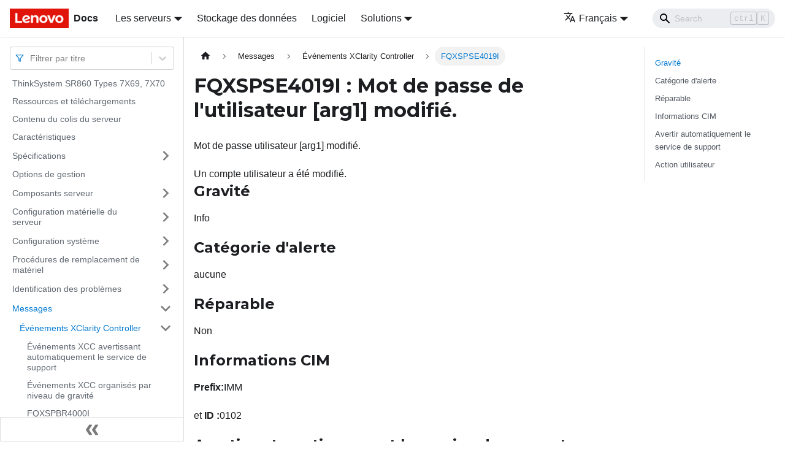

--- FILE ---
content_type: application/javascript
request_url: https://pubs.lenovo.com/sr860/fr/assets/js/f8c43035.f8625a36.js
body_size: 15
content:
"use strict";(self.webpackChunkdocs_importer=self.webpackChunkdocs_importer||[]).push([[65746],{83769:e=>{e.exports=JSON.parse('{"name":"docusaurus-plugin-content-docs","id":"default"}')}}]);

--- FILE ---
content_type: application/javascript
request_url: https://pubs.lenovo.com/sr860/fr/assets/js/main.f2a757cd.js
body_size: 204862
content:
/*! For license information please see main.f2a757cd.js.LICENSE.txt */
(self.webpackChunkdocs_importer=self.webpackChunkdocs_importer||[]).push([[40179],{23735:(e,r,t)=>{"use strict";function n(e){var r,t,s="";if("string"==typeof e||"number"==typeof e)s+=e;else if("object"==typeof e)if(Array.isArray(e))for(r=0;r<e.length;r++)e[r]&&(t=n(e[r]))&&(s&&(s+=" "),s+=t);else for(r in e)e[r]&&(s&&(s+=" "),s+=r);return s}t.d(r,{Z:()=>s});const s=function(){for(var e,r,t=0,s="";t<arguments.length;)(e=arguments[t++])&&(r=n(e))&&(s&&(s+=" "),s+=r);return s}},73346:(e,r,t)=>{"use strict";function n(e){var r,t,s="";if("string"==typeof e||"number"==typeof e)s+=e;else if("object"==typeof e)if(Array.isArray(e))for(r=0;r<e.length;r++)e[r]&&(t=n(e[r]))&&(s&&(s+=" "),s+=t);else for(r in e)e[r]&&(s&&(s+=" "),s+=r);return s}t.d(r,{Z:()=>s});const s=function(){for(var e,r,t=0,s="";t<arguments.length;)(e=arguments[t++])&&(r=n(e))&&(s&&(s+=" "),s+=r);return s}},33839:(e,r,t)=>{"use strict";function n(e){var r,t,s="";if("string"==typeof e||"number"==typeof e)s+=e;else if("object"==typeof e)if(Array.isArray(e))for(r=0;r<e.length;r++)e[r]&&(t=n(e[r]))&&(s&&(s+=" "),s+=t);else for(r in e)e[r]&&(s&&(s+=" "),s+=r);return s}t.d(r,{Z:()=>s});const s=function(){for(var e,r,t=0,s="";t<arguments.length;)(e=arguments[t++])&&(r=n(e))&&(s&&(s+=" "),s+=r);return s}},27328:(e,r,t)=>{"use strict";t.d(r,{lX:()=>g,q_:()=>v,ob:()=>p,PP:()=>M,Ep:()=>f});var n=t(26335);function s(e){return"/"===e.charAt(0)}function o(e,r){for(var t=r,n=t+1,s=e.length;n<s;t+=1,n+=1)e[t]=e[n];e.pop()}const a=function(e,r){void 0===r&&(r="");var t,n=e&&e.split("/")||[],a=r&&r.split("/")||[],i=e&&s(e),c=r&&s(r),d=i||c;if(e&&s(e)?a=n:n.length&&(a.pop(),a=a.concat(n)),!a.length)return"/";if(a.length){var u=a[a.length-1];t="."===u||".."===u||""===u}else t=!1;for(var l=0,f=a.length;f>=0;f--){var p=a[f];"."===p?o(a,f):".."===p?(o(a,f),l++):l&&(o(a,f),l--)}if(!d)for(;l--;l)a.unshift("..");!d||""===a[0]||a[0]&&s(a[0])||a.unshift("");var m=a.join("/");return t&&"/"!==m.substr(-1)&&(m+="/"),m};var i=t(94495);function c(e){return"/"===e.charAt(0)?e:"/"+e}function d(e){return"/"===e.charAt(0)?e.substr(1):e}function u(e,r){return function(e,r){return 0===e.toLowerCase().indexOf(r.toLowerCase())&&-1!=="/?#".indexOf(e.charAt(r.length))}(e,r)?e.substr(r.length):e}function l(e){return"/"===e.charAt(e.length-1)?e.slice(0,-1):e}function f(e){var r=e.pathname,t=e.search,n=e.hash,s=r||"/";return t&&"?"!==t&&(s+="?"===t.charAt(0)?t:"?"+t),n&&"#"!==n&&(s+="#"===n.charAt(0)?n:"#"+n),s}function p(e,r,t,s){var o;"string"==typeof e?(o=function(e){var r=e||"/",t="",n="",s=r.indexOf("#");-1!==s&&(n=r.substr(s),r=r.substr(0,s));var o=r.indexOf("?");return-1!==o&&(t=r.substr(o),r=r.substr(0,o)),{pathname:r,search:"?"===t?"":t,hash:"#"===n?"":n}}(e),o.state=r):(void 0===(o=(0,n.Z)({},e)).pathname&&(o.pathname=""),o.search?"?"!==o.search.charAt(0)&&(o.search="?"+o.search):o.search="",o.hash?"#"!==o.hash.charAt(0)&&(o.hash="#"+o.hash):o.hash="",void 0!==r&&void 0===o.state&&(o.state=r));try{o.pathname=decodeURI(o.pathname)}catch(i){throw i instanceof URIError?new URIError('Pathname "'+o.pathname+'" could not be decoded. This is likely caused by an invalid percent-encoding.'):i}return t&&(o.key=t),s?o.pathname?"/"!==o.pathname.charAt(0)&&(o.pathname=a(o.pathname,s.pathname)):o.pathname=s.pathname:o.pathname||(o.pathname="/"),o}function m(){var e=null;var r=[];return{setPrompt:function(r){return e=r,function(){e===r&&(e=null)}},confirmTransitionTo:function(r,t,n,s){if(null!=e){var o="function"==typeof e?e(r,t):e;"string"==typeof o?"function"==typeof n?n(o,s):s(!0):s(!1!==o)}else s(!0)},appendListener:function(e){var t=!0;function n(){t&&e.apply(void 0,arguments)}return r.push(n),function(){t=!1,r=r.filter((function(e){return e!==n}))}},notifyListeners:function(){for(var e=arguments.length,t=new Array(e),n=0;n<e;n++)t[n]=arguments[n];r.forEach((function(e){return e.apply(void 0,t)}))}}}var b=!("undefined"==typeof window||!window.document||!window.document.createElement);function h(e,r){r(window.confirm(e))}var _="popstate",S="hashchange";function P(){try{return window.history.state||{}}catch(e){return{}}}function g(e){void 0===e&&(e={}),b||(0,i.Z)(!1);var r,t=window.history,s=(-1===(r=window.navigator.userAgent).indexOf("Android 2.")&&-1===r.indexOf("Android 4.0")||-1===r.indexOf("Mobile Safari")||-1!==r.indexOf("Chrome")||-1!==r.indexOf("Windows Phone"))&&window.history&&"pushState"in window.history,o=!(-1===window.navigator.userAgent.indexOf("Trident")),a=e,d=a.forceRefresh,g=void 0!==d&&d,F=a.getUserConfirmation,Q=void 0===F?h:F,X=a.keyLength,y=void 0===X?6:X,I=e.basename?l(c(e.basename)):"";function v(e){var r=e||{},t=r.key,n=r.state,s=window.location,o=s.pathname+s.search+s.hash;return I&&(o=u(o,I)),p(o,n,t)}function x(){return Math.random().toString(36).substr(2,y)}var M=m();function w(e){(0,n.Z)(R,e),R.length=t.length,M.notifyListeners(R.location,R.action)}function E(e){(function(e){return void 0===e.state&&-1===navigator.userAgent.indexOf("CriOS")})(e)||N(v(e.state))}function O(){N(v(P()))}var k=!1;function N(e){if(k)k=!1,w();else{M.confirmTransitionTo(e,"POP",Q,(function(r){r?w({action:"POP",location:e}):function(e){var r=R.location,t=A.indexOf(r.key);-1===t&&(t=0);var n=A.indexOf(e.key);-1===n&&(n=0);var s=t-n;s&&(k=!0,D(s))}(e)}))}}var C=v(P()),A=[C.key];function j(e){return I+f(e)}function D(e){t.go(e)}var T=0;function L(e){1===(T+=e)&&1===e?(window.addEventListener(_,E),o&&window.addEventListener(S,O)):0===T&&(window.removeEventListener(_,E),o&&window.removeEventListener(S,O))}var U=!1;var R={length:t.length,action:"POP",location:C,createHref:j,push:function(e,r){var n="PUSH",o=p(e,r,x(),R.location);M.confirmTransitionTo(o,n,Q,(function(e){if(e){var r=j(o),a=o.key,i=o.state;if(s)if(t.pushState({key:a,state:i},null,r),g)window.location.href=r;else{var c=A.indexOf(R.location.key),d=A.slice(0,c+1);d.push(o.key),A=d,w({action:n,location:o})}else window.location.href=r}}))},replace:function(e,r){var n="REPLACE",o=p(e,r,x(),R.location);M.confirmTransitionTo(o,n,Q,(function(e){if(e){var r=j(o),a=o.key,i=o.state;if(s)if(t.replaceState({key:a,state:i},null,r),g)window.location.replace(r);else{var c=A.indexOf(R.location.key);-1!==c&&(A[c]=o.key),w({action:n,location:o})}else window.location.replace(r)}}))},go:D,goBack:function(){D(-1)},goForward:function(){D(1)},block:function(e){void 0===e&&(e=!1);var r=M.setPrompt(e);return U||(L(1),U=!0),function(){return U&&(U=!1,L(-1)),r()}},listen:function(e){var r=M.appendListener(e);return L(1),function(){L(-1),r()}}};return R}var F="hashchange",Q={hashbang:{encodePath:function(e){return"!"===e.charAt(0)?e:"!/"+d(e)},decodePath:function(e){return"!"===e.charAt(0)?e.substr(1):e}},noslash:{encodePath:d,decodePath:c},slash:{encodePath:c,decodePath:c}};function X(e){var r=e.indexOf("#");return-1===r?e:e.slice(0,r)}function y(){var e=window.location.href,r=e.indexOf("#");return-1===r?"":e.substring(r+1)}function I(e){window.location.replace(X(window.location.href)+"#"+e)}function v(e){void 0===e&&(e={}),b||(0,i.Z)(!1);var r=window.history,t=(window.navigator.userAgent.indexOf("Firefox"),e),s=t.getUserConfirmation,o=void 0===s?h:s,a=t.hashType,d=void 0===a?"slash":a,_=e.basename?l(c(e.basename)):"",S=Q[d],P=S.encodePath,g=S.decodePath;function v(){var e=g(y());return _&&(e=u(e,_)),p(e)}var x=m();function M(e){(0,n.Z)(U,e),U.length=r.length,x.notifyListeners(U.location,U.action)}var w=!1,E=null;function O(){var e,r,t=y(),n=P(t);if(t!==n)I(n);else{var s=v(),a=U.location;if(!w&&(r=s,(e=a).pathname===r.pathname&&e.search===r.search&&e.hash===r.hash))return;if(E===f(s))return;E=null,function(e){if(w)w=!1,M();else{var r="POP";x.confirmTransitionTo(e,r,o,(function(t){t?M({action:r,location:e}):function(e){var r=U.location,t=A.lastIndexOf(f(r));-1===t&&(t=0);var n=A.lastIndexOf(f(e));-1===n&&(n=0);var s=t-n;s&&(w=!0,j(s))}(e)}))}}(s)}}var k=y(),N=P(k);k!==N&&I(N);var C=v(),A=[f(C)];function j(e){r.go(e)}var D=0;function T(e){1===(D+=e)&&1===e?window.addEventListener(F,O):0===D&&window.removeEventListener(F,O)}var L=!1;var U={length:r.length,action:"POP",location:C,createHref:function(e){var r=document.querySelector("base"),t="";return r&&r.getAttribute("href")&&(t=X(window.location.href)),t+"#"+P(_+f(e))},push:function(e,r){var t="PUSH",n=p(e,void 0,void 0,U.location);x.confirmTransitionTo(n,t,o,(function(e){if(e){var r=f(n),s=P(_+r);if(y()!==s){E=r,function(e){window.location.hash=e}(s);var o=A.lastIndexOf(f(U.location)),a=A.slice(0,o+1);a.push(r),A=a,M({action:t,location:n})}else M()}}))},replace:function(e,r){var t="REPLACE",n=p(e,void 0,void 0,U.location);x.confirmTransitionTo(n,t,o,(function(e){if(e){var r=f(n),s=P(_+r);y()!==s&&(E=r,I(s));var o=A.indexOf(f(U.location));-1!==o&&(A[o]=r),M({action:t,location:n})}}))},go:j,goBack:function(){j(-1)},goForward:function(){j(1)},block:function(e){void 0===e&&(e=!1);var r=x.setPrompt(e);return L||(T(1),L=!0),function(){return L&&(L=!1,T(-1)),r()}},listen:function(e){var r=x.appendListener(e);return T(1),function(){T(-1),r()}}};return U}function x(e,r,t){return Math.min(Math.max(e,r),t)}function M(e){void 0===e&&(e={});var r=e,t=r.getUserConfirmation,s=r.initialEntries,o=void 0===s?["/"]:s,a=r.initialIndex,i=void 0===a?0:a,c=r.keyLength,d=void 0===c?6:c,u=m();function l(e){(0,n.Z)(g,e),g.length=g.entries.length,u.notifyListeners(g.location,g.action)}function b(){return Math.random().toString(36).substr(2,d)}var h=x(i,0,o.length-1),_=o.map((function(e){return p(e,void 0,"string"==typeof e?b():e.key||b())})),S=f;function P(e){var r=x(g.index+e,0,g.entries.length-1),n=g.entries[r];u.confirmTransitionTo(n,"POP",t,(function(e){e?l({action:"POP",location:n,index:r}):l()}))}var g={length:_.length,action:"POP",location:_[h],index:h,entries:_,createHref:S,push:function(e,r){var n="PUSH",s=p(e,r,b(),g.location);u.confirmTransitionTo(s,n,t,(function(e){if(e){var r=g.index+1,t=g.entries.slice(0);t.length>r?t.splice(r,t.length-r,s):t.push(s),l({action:n,location:s,index:r,entries:t})}}))},replace:function(e,r){var n="REPLACE",s=p(e,r,b(),g.location);u.confirmTransitionTo(s,n,t,(function(e){e&&(g.entries[g.index]=s,l({action:n,location:s}))}))},go:P,goBack:function(){P(-1)},goForward:function(){P(1)},canGo:function(e){var r=g.index+e;return r>=0&&r<g.entries.length},block:function(e){return void 0===e&&(e=!1),u.setPrompt(e)},listen:function(e){return u.appendListener(e)}};return g}},10483:(e,r,t)=>{"use strict";var n=t(72080),s={childContextTypes:!0,contextType:!0,contextTypes:!0,defaultProps:!0,displayName:!0,getDefaultProps:!0,getDerivedStateFromError:!0,getDerivedStateFromProps:!0,mixins:!0,propTypes:!0,type:!0},o={name:!0,length:!0,prototype:!0,caller:!0,callee:!0,arguments:!0,arity:!0},a={$$typeof:!0,compare:!0,defaultProps:!0,displayName:!0,propTypes:!0,type:!0},i={};function c(e){return n.isMemo(e)?a:i[e.$$typeof]||s}i[n.ForwardRef]={$$typeof:!0,render:!0,defaultProps:!0,displayName:!0,propTypes:!0},i[n.Memo]=a;var d=Object.defineProperty,u=Object.getOwnPropertyNames,l=Object.getOwnPropertySymbols,f=Object.getOwnPropertyDescriptor,p=Object.getPrototypeOf,m=Object.prototype;e.exports=function e(r,t,n){if("string"!=typeof t){if(m){var s=p(t);s&&s!==m&&e(r,s,n)}var a=u(t);l&&(a=a.concat(l(t)));for(var i=c(r),b=c(t),h=0;h<a.length;++h){var _=a[h];if(!(o[_]||n&&n[_]||b&&b[_]||i&&i[_])){var S=f(t,_);try{d(r,_,S)}catch(P){}}}}return r}},22755:e=>{"use strict";e.exports=function(e,r,t,n,s,o,a,i){if(!e){var c;if(void 0===r)c=new Error("Minified exception occurred; use the non-minified dev environment for the full error message and additional helpful warnings.");else{var d=[t,n,s,o,a,i],u=0;(c=new Error(r.replace(/%s/g,(function(){return d[u++]})))).name="Invariant Violation"}throw c.framesToPop=1,c}}},71347:e=>{e.exports=Array.isArray||function(e){return"[object Array]"==Object.prototype.toString.call(e)}},63866:function(e,r,t){var n,s;void 0===(s="function"==typeof(n=function(){return function(e){if(void 0===e)throw new Error("Lunr is not present. Please include / require Lunr before this script.");if(void 0===e.stemmerSupport)throw new Error("Lunr stemmer support is not present. Please include / require Lunr stemmer support before this script.");var r,t,n;e.fr=function(){this.pipeline.reset(),this.pipeline.add(e.fr.trimmer,e.fr.stopWordFilter,e.fr.stemmer),this.searchPipeline&&(this.searchPipeline.reset(),this.searchPipeline.add(e.fr.stemmer))},e.fr.wordCharacters="A-Za-z\xaa\xba\xc0-\xd6\xd8-\xf6\xf8-\u02b8\u02e0-\u02e4\u1d00-\u1d25\u1d2c-\u1d5c\u1d62-\u1d65\u1d6b-\u1d77\u1d79-\u1dbe\u1e00-\u1eff\u2071\u207f\u2090-\u209c\u212a\u212b\u2132\u214e\u2160-\u2188\u2c60-\u2c7f\ua722-\ua787\ua78b-\ua7ad\ua7b0-\ua7b7\ua7f7-\ua7ff\uab30-\uab5a\uab5c-\uab64\ufb00-\ufb06\uff21-\uff3a\uff41-\uff5a",e.fr.trimmer=e.trimmerSupport.generateTrimmer(e.fr.wordCharacters),e.Pipeline.registerFunction(e.fr.trimmer,"trimmer-fr"),e.fr.stemmer=(r=e.stemmerSupport.Among,t=e.stemmerSupport.SnowballProgram,n=new function(){var e,n,s,o=[new r("col",-1,-1),new r("par",-1,-1),new r("tap",-1,-1)],a=[new r("",-1,4),new r("I",0,1),new r("U",0,2),new r("Y",0,3)],i=[new r("iqU",-1,3),new r("abl",-1,3),new r("I\xe8r",-1,4),new r("i\xe8r",-1,4),new r("eus",-1,2),new r("iv",-1,1)],c=[new r("ic",-1,2),new r("abil",-1,1),new r("iv",-1,3)],d=[new r("iqUe",-1,1),new r("atrice",-1,2),new r("ance",-1,1),new r("ence",-1,5),new r("logie",-1,3),new r("able",-1,1),new r("isme",-1,1),new r("euse",-1,11),new r("iste",-1,1),new r("ive",-1,8),new r("if",-1,8),new r("usion",-1,4),new r("ation",-1,2),new r("ution",-1,4),new r("ateur",-1,2),new r("iqUes",-1,1),new r("atrices",-1,2),new r("ances",-1,1),new r("ences",-1,5),new r("logies",-1,3),new r("ables",-1,1),new r("ismes",-1,1),new r("euses",-1,11),new r("istes",-1,1),new r("ives",-1,8),new r("ifs",-1,8),new r("usions",-1,4),new r("ations",-1,2),new r("utions",-1,4),new r("ateurs",-1,2),new r("ments",-1,15),new r("ements",30,6),new r("issements",31,12),new r("it\xe9s",-1,7),new r("ment",-1,15),new r("ement",34,6),new r("issement",35,12),new r("amment",34,13),new r("emment",34,14),new r("aux",-1,10),new r("eaux",39,9),new r("eux",-1,1),new r("it\xe9",-1,7)],u=[new r("ira",-1,1),new r("ie",-1,1),new r("isse",-1,1),new r("issante",-1,1),new r("i",-1,1),new r("irai",4,1),new r("ir",-1,1),new r("iras",-1,1),new r("ies",-1,1),new r("\xeemes",-1,1),new r("isses",-1,1),new r("issantes",-1,1),new r("\xeetes",-1,1),new r("is",-1,1),new r("irais",13,1),new r("issais",13,1),new r("irions",-1,1),new r("issions",-1,1),new r("irons",-1,1),new r("issons",-1,1),new r("issants",-1,1),new r("it",-1,1),new r("irait",21,1),new r("issait",21,1),new r("issant",-1,1),new r("iraIent",-1,1),new r("issaIent",-1,1),new r("irent",-1,1),new r("issent",-1,1),new r("iront",-1,1),new r("\xeet",-1,1),new r("iriez",-1,1),new r("issiez",-1,1),new r("irez",-1,1),new r("issez",-1,1)],l=[new r("a",-1,3),new r("era",0,2),new r("asse",-1,3),new r("ante",-1,3),new r("\xe9e",-1,2),new r("ai",-1,3),new r("erai",5,2),new r("er",-1,2),new r("as",-1,3),new r("eras",8,2),new r("\xe2mes",-1,3),new r("asses",-1,3),new r("antes",-1,3),new r("\xe2tes",-1,3),new r("\xe9es",-1,2),new r("ais",-1,3),new r("erais",15,2),new r("ions",-1,1),new r("erions",17,2),new r("assions",17,3),new r("erons",-1,2),new r("ants",-1,3),new r("\xe9s",-1,2),new r("ait",-1,3),new r("erait",23,2),new r("ant",-1,3),new r("aIent",-1,3),new r("eraIent",26,2),new r("\xe8rent",-1,2),new r("assent",-1,3),new r("eront",-1,2),new r("\xe2t",-1,3),new r("ez",-1,2),new r("iez",32,2),new r("eriez",33,2),new r("assiez",33,3),new r("erez",32,2),new r("\xe9",-1,2)],f=[new r("e",-1,3),new r("I\xe8re",0,2),new r("i\xe8re",0,2),new r("ion",-1,1),new r("Ier",-1,2),new r("ier",-1,2),new r("\xeb",-1,4)],p=[new r("ell",-1,-1),new r("eill",-1,-1),new r("enn",-1,-1),new r("onn",-1,-1),new r("ett",-1,-1)],m=[17,65,16,1,0,0,0,0,0,0,0,0,0,0,0,128,130,103,8,5],b=[1,65,20,0,0,0,0,0,0,0,0,0,0,0,0,0,128],h=new t;function _(e,r,t){return!(!h.eq_s(1,e)||(h.ket=h.cursor,!h.in_grouping(m,97,251))||(h.slice_from(r),h.cursor=t,0))}function S(e,r,t){return!!h.eq_s(1,e)&&(h.ket=h.cursor,h.slice_from(r),h.cursor=t,!0)}function P(){for(var e,r;;){if(e=h.cursor,h.in_grouping(m,97,251)){if(h.bra=h.cursor,r=h.cursor,_("u","U",e))continue;if(h.cursor=r,_("i","I",e))continue;if(h.cursor=r,S("y","Y",e))continue}if(h.cursor=e,h.bra=e,!_("y","Y",e)){if(h.cursor=e,h.eq_s(1,"q")&&(h.bra=h.cursor,S("u","U",e)))continue;if(h.cursor=e,e>=h.limit)return;h.cursor++}}}function g(){for(;!h.in_grouping(m,97,251);){if(h.cursor>=h.limit)return!0;h.cursor++}for(;!h.out_grouping(m,97,251);){if(h.cursor>=h.limit)return!0;h.cursor++}return!1}function F(){var r=h.cursor;if(s=h.limit,n=s,e=s,h.in_grouping(m,97,251)&&h.in_grouping(m,97,251)&&h.cursor<h.limit)h.cursor++;else if(h.cursor=r,!h.find_among(o,3)){h.cursor=r;do{if(h.cursor>=h.limit){h.cursor=s;break}h.cursor++}while(!h.in_grouping(m,97,251))}s=h.cursor,h.cursor=r,g()||(n=h.cursor,g()||(e=h.cursor))}function Q(){for(var e,r;r=h.cursor,h.bra=r,e=h.find_among(a,4);)switch(h.ket=h.cursor,e){case 1:h.slice_from("i");break;case 2:h.slice_from("u");break;case 3:h.slice_from("y");break;case 4:if(h.cursor>=h.limit)return;h.cursor++}}function X(){return s<=h.cursor}function y(){return n<=h.cursor}function I(){return e<=h.cursor}function v(){var e,r;if(h.ket=h.cursor,e=h.find_among_b(d,43)){switch(h.bra=h.cursor,e){case 1:if(!I())return!1;h.slice_del();break;case 2:if(!I())return!1;h.slice_del(),h.ket=h.cursor,h.eq_s_b(2,"ic")&&(h.bra=h.cursor,I()?h.slice_del():h.slice_from("iqU"));break;case 3:if(!I())return!1;h.slice_from("log");break;case 4:if(!I())return!1;h.slice_from("u");break;case 5:if(!I())return!1;h.slice_from("ent");break;case 6:if(!X())return!1;if(h.slice_del(),h.ket=h.cursor,e=h.find_among_b(i,6))switch(h.bra=h.cursor,e){case 1:I()&&(h.slice_del(),h.ket=h.cursor,h.eq_s_b(2,"at")&&(h.bra=h.cursor,I()&&h.slice_del()));break;case 2:I()?h.slice_del():y()&&h.slice_from("eux");break;case 3:I()&&h.slice_del();break;case 4:X()&&h.slice_from("i")}break;case 7:if(!I())return!1;if(h.slice_del(),h.ket=h.cursor,e=h.find_among_b(c,3))switch(h.bra=h.cursor,e){case 1:I()?h.slice_del():h.slice_from("abl");break;case 2:I()?h.slice_del():h.slice_from("iqU");break;case 3:I()&&h.slice_del()}break;case 8:if(!I())return!1;if(h.slice_del(),h.ket=h.cursor,h.eq_s_b(2,"at")&&(h.bra=h.cursor,I()&&(h.slice_del(),h.ket=h.cursor,h.eq_s_b(2,"ic")))){h.bra=h.cursor,I()?h.slice_del():h.slice_from("iqU");break}break;case 9:h.slice_from("eau");break;case 10:if(!y())return!1;h.slice_from("al");break;case 11:if(I())h.slice_del();else{if(!y())return!1;h.slice_from("eux")}break;case 12:if(!y()||!h.out_grouping_b(m,97,251))return!1;h.slice_del();break;case 13:return X()&&h.slice_from("ant"),!1;case 14:return X()&&h.slice_from("ent"),!1;case 15:return r=h.limit-h.cursor,h.in_grouping_b(m,97,251)&&X()&&(h.cursor=h.limit-r,h.slice_del()),!1}return!0}return!1}function x(){var e,r;if(h.cursor<s)return!1;if(r=h.limit_backward,h.limit_backward=s,h.ket=h.cursor,!(e=h.find_among_b(u,35)))return h.limit_backward=r,!1;if(h.bra=h.cursor,1==e){if(!h.out_grouping_b(m,97,251))return h.limit_backward=r,!1;h.slice_del()}return h.limit_backward=r,!0}function M(){var e,r,t;if(h.cursor<s)return!1;if(r=h.limit_backward,h.limit_backward=s,h.ket=h.cursor,!(e=h.find_among_b(l,38)))return h.limit_backward=r,!1;switch(h.bra=h.cursor,e){case 1:if(!I())return h.limit_backward=r,!1;h.slice_del();break;case 2:h.slice_del();break;case 3:h.slice_del(),t=h.limit-h.cursor,h.ket=h.cursor,h.eq_s_b(1,"e")?(h.bra=h.cursor,h.slice_del()):h.cursor=h.limit-t}return h.limit_backward=r,!0}function w(){var e,r,t,n,o=h.limit-h.cursor;if(h.ket=h.cursor,h.eq_s_b(1,"s")?(h.bra=h.cursor,r=h.limit-h.cursor,h.out_grouping_b(b,97,232)?(h.cursor=h.limit-r,h.slice_del()):h.cursor=h.limit-o):h.cursor=h.limit-o,h.cursor>=s){if(t=h.limit_backward,h.limit_backward=s,h.ket=h.cursor,e=h.find_among_b(f,7))switch(h.bra=h.cursor,e){case 1:if(I()){if(n=h.limit-h.cursor,!h.eq_s_b(1,"s")&&(h.cursor=h.limit-n,!h.eq_s_b(1,"t")))break;h.slice_del()}break;case 2:h.slice_from("i");break;case 3:h.slice_del();break;case 4:h.eq_s_b(2,"gu")&&h.slice_del()}h.limit_backward=t}}function E(){var e=h.limit-h.cursor;h.find_among_b(p,5)&&(h.cursor=h.limit-e,h.ket=h.cursor,h.cursor>h.limit_backward&&(h.cursor--,h.bra=h.cursor,h.slice_del()))}function O(){for(var e,r=1;h.out_grouping_b(m,97,251);)r--;if(r<=0){if(h.ket=h.cursor,e=h.limit-h.cursor,!h.eq_s_b(1,"\xe9")&&(h.cursor=h.limit-e,!h.eq_s_b(1,"\xe8")))return;h.bra=h.cursor,h.slice_from("e")}}function k(){if(!v()&&(h.cursor=h.limit,!x()&&(h.cursor=h.limit,!M())))return h.cursor=h.limit,void w();h.cursor=h.limit,h.ket=h.cursor,h.eq_s_b(1,"Y")?(h.bra=h.cursor,h.slice_from("i")):(h.cursor=h.limit,h.eq_s_b(1,"\xe7")&&(h.bra=h.cursor,h.slice_from("c")))}this.setCurrent=function(e){h.setCurrent(e)},this.getCurrent=function(){return h.getCurrent()},this.stem=function(){var e=h.cursor;return P(),h.cursor=e,F(),h.limit_backward=e,h.cursor=h.limit,k(),h.cursor=h.limit,E(),h.cursor=h.limit,O(),h.cursor=h.limit_backward,Q(),!0}},function(e){return"function"==typeof e.update?e.update((function(e){return n.setCurrent(e),n.stem(),n.getCurrent()})):(n.setCurrent(e),n.stem(),n.getCurrent())}),e.Pipeline.registerFunction(e.fr.stemmer,"stemmer-fr"),e.fr.stopWordFilter=e.generateStopWordFilter("ai aie aient aies ait as au aura aurai auraient aurais aurait auras aurez auriez aurions aurons auront aux avaient avais avait avec avez aviez avions avons ayant ayez ayons c ce ceci cel\xe0 ces cet cette d dans de des du elle en es est et eu eue eues eurent eus eusse eussent eusses eussiez eussions eut eux e\xfbmes e\xfbt e\xfbtes furent fus fusse fussent fusses fussiez fussions fut f\xfbmes f\xfbt f\xfbtes ici il ils j je l la le les leur leurs lui m ma mais me mes moi mon m\xeame n ne nos notre nous on ont ou par pas pour qu que quel quelle quelles quels qui s sa sans se sera serai seraient serais serait seras serez seriez serions serons seront ses soi soient sois soit sommes son sont soyez soyons suis sur t ta te tes toi ton tu un une vos votre vous y \xe0 \xe9taient \xe9tais \xe9tait \xe9tant \xe9tiez \xe9tions \xe9t\xe9 \xe9t\xe9e \xe9t\xe9es \xe9t\xe9s \xeates".split(" ")),e.Pipeline.registerFunction(e.fr.stopWordFilter,"stopWordFilter-fr")}})?n.call(r,t,r,e):n)||(e.exports=s)},59815:function(e,r,t){var n,s;n=function(){return function(e){e.multiLanguage=function(){for(var r=Array.prototype.slice.call(arguments),t=r.join("-"),n="",s=[],o=[],a=0;a<r.length;++a)"en"==r[a]?(n+="\\w",s.unshift(e.stopWordFilter),s.push(e.stemmer),o.push(e.stemmer)):(n+=e[r[a]].wordCharacters,e[r[a]].stopWordFilter&&s.unshift(e[r[a]].stopWordFilter),e[r[a]].stemmer&&(s.push(e[r[a]].stemmer),o.push(e[r[a]].stemmer)));var i=e.trimmerSupport.generateTrimmer(n);return e.Pipeline.registerFunction(i,"lunr-multi-trimmer-"+t),s.unshift(i),function(){this.pipeline.reset(),this.pipeline.add.apply(this.pipeline,s),this.searchPipeline&&(this.searchPipeline.reset(),this.searchPipeline.add.apply(this.searchPipeline,o))}}}},void 0===(s="function"==typeof n?n.call(r,t,r,e):n)||(e.exports=s)},12225:function(e,r,t){var n,s;void 0===(s="function"==typeof(n=function(){return function(e){e.stemmerSupport={Among:function(e,r,t,n){if(this.toCharArray=function(e){for(var r=e.length,t=new Array(r),n=0;n<r;n++)t[n]=e.charCodeAt(n);return t},!e&&""!=e||!r&&0!=r||!t)throw"Bad Among initialisation: s:"+e+", substring_i: "+r+", result: "+t;this.s_size=e.length,this.s=this.toCharArray(e),this.substring_i=r,this.result=t,this.method=n},SnowballProgram:function(){var e;return{bra:0,ket:0,limit:0,cursor:0,limit_backward:0,setCurrent:function(r){e=r,this.cursor=0,this.limit=r.length,this.limit_backward=0,this.bra=this.cursor,this.ket=this.limit},getCurrent:function(){var r=e;return e=null,r},in_grouping:function(r,t,n){if(this.cursor<this.limit){var s=e.charCodeAt(this.cursor);if(s<=n&&s>=t&&r[(s-=t)>>3]&1<<(7&s))return this.cursor++,!0}return!1},in_grouping_b:function(r,t,n){if(this.cursor>this.limit_backward){var s=e.charCodeAt(this.cursor-1);if(s<=n&&s>=t&&r[(s-=t)>>3]&1<<(7&s))return this.cursor--,!0}return!1},out_grouping:function(r,t,n){if(this.cursor<this.limit){var s=e.charCodeAt(this.cursor);if(s>n||s<t)return this.cursor++,!0;if(!(r[(s-=t)>>3]&1<<(7&s)))return this.cursor++,!0}return!1},out_grouping_b:function(r,t,n){if(this.cursor>this.limit_backward){var s=e.charCodeAt(this.cursor-1);if(s>n||s<t)return this.cursor--,!0;if(!(r[(s-=t)>>3]&1<<(7&s)))return this.cursor--,!0}return!1},eq_s:function(r,t){if(this.limit-this.cursor<r)return!1;for(var n=0;n<r;n++)if(e.charCodeAt(this.cursor+n)!=t.charCodeAt(n))return!1;return this.cursor+=r,!0},eq_s_b:function(r,t){if(this.cursor-this.limit_backward<r)return!1;for(var n=0;n<r;n++)if(e.charCodeAt(this.cursor-r+n)!=t.charCodeAt(n))return!1;return this.cursor-=r,!0},find_among:function(r,t){for(var n=0,s=t,o=this.cursor,a=this.limit,i=0,c=0,d=!1;;){for(var u=n+(s-n>>1),l=0,f=i<c?i:c,p=r[u],m=f;m<p.s_size;m++){if(o+f==a){l=-1;break}if(l=e.charCodeAt(o+f)-p.s[m])break;f++}if(l<0?(s=u,c=f):(n=u,i=f),s-n<=1){if(n>0||s==n||d)break;d=!0}}for(;;){if(i>=(p=r[n]).s_size){if(this.cursor=o+p.s_size,!p.method)return p.result;var b=p.method();if(this.cursor=o+p.s_size,b)return p.result}if((n=p.substring_i)<0)return 0}},find_among_b:function(r,t){for(var n=0,s=t,o=this.cursor,a=this.limit_backward,i=0,c=0,d=!1;;){for(var u=n+(s-n>>1),l=0,f=i<c?i:c,p=(m=r[u]).s_size-1-f;p>=0;p--){if(o-f==a){l=-1;break}if(l=e.charCodeAt(o-1-f)-m.s[p])break;f++}if(l<0?(s=u,c=f):(n=u,i=f),s-n<=1){if(n>0||s==n||d)break;d=!0}}for(;;){var m;if(i>=(m=r[n]).s_size){if(this.cursor=o-m.s_size,!m.method)return m.result;var b=m.method();if(this.cursor=o-m.s_size,b)return m.result}if((n=m.substring_i)<0)return 0}},replace_s:function(r,t,n){var s=n.length-(t-r),o=e.substring(0,r),a=e.substring(t);return e=o+n+a,this.limit+=s,this.cursor>=t?this.cursor+=s:this.cursor>r&&(this.cursor=r),s},slice_check:function(){if(this.bra<0||this.bra>this.ket||this.ket>this.limit||this.limit>e.length)throw"faulty slice operation"},slice_from:function(e){this.slice_check(),this.replace_s(this.bra,this.ket,e)},slice_del:function(){this.slice_from("")},insert:function(e,r,t){var n=this.replace_s(e,r,t);e<=this.bra&&(this.bra+=n),e<=this.ket&&(this.ket+=n)},slice_to:function(){return this.slice_check(),e.substring(this.bra,this.ket)},eq_v_b:function(e){return this.eq_s_b(e.length,e)}}}},e.trimmerSupport={generateTrimmer:function(e){var r=new RegExp("^[^"+e+"]+"),t=new RegExp("[^"+e+"]+$");return function(e){return"function"==typeof e.update?e.update((function(e){return e.replace(r,"").replace(t,"")})):e.replace(r,"").replace(t,"")}}}}})?n.call(r,t,r,e):n)||(e.exports=s)},67032:(e,r,t)=>{var n,s;!function(){var o,a,i,c,d,u,l,f,p,m,b,h,_,S,P,g,F,Q,X,y,I,v,x,M,w,E,O,k,N,C,A=function(e){var r=new A.Builder;return r.pipeline.add(A.trimmer,A.stopWordFilter,A.stemmer),r.searchPipeline.add(A.stemmer),e.call(r,r),r.build()};A.version="2.3.9",A.utils={},A.utils.warn=(o=this,function(e){o.console&&console.warn&&console.warn(e)}),A.utils.asString=function(e){return null==e?"":e.toString()},A.utils.clone=function(e){if(null==e)return e;for(var r=Object.create(null),t=Object.keys(e),n=0;n<t.length;n++){var s=t[n],o=e[s];if(Array.isArray(o))r[s]=o.slice();else{if("string"!=typeof o&&"number"!=typeof o&&"boolean"!=typeof o)throw new TypeError("clone is not deep and does not support nested objects");r[s]=o}}return r},A.FieldRef=function(e,r,t){this.docRef=e,this.fieldName=r,this._stringValue=t},A.FieldRef.joiner="/",A.FieldRef.fromString=function(e){var r=e.indexOf(A.FieldRef.joiner);if(-1===r)throw"malformed field ref string";var t=e.slice(0,r),n=e.slice(r+1);return new A.FieldRef(n,t,e)},A.FieldRef.prototype.toString=function(){return null==this._stringValue&&(this._stringValue=this.fieldName+A.FieldRef.joiner+this.docRef),this._stringValue},A.Set=function(e){if(this.elements=Object.create(null),e){this.length=e.length;for(var r=0;r<this.length;r++)this.elements[e[r]]=!0}else this.length=0},A.Set.complete={intersect:function(e){return e},union:function(){return this},contains:function(){return!0}},A.Set.empty={intersect:function(){return this},union:function(e){return e},contains:function(){return!1}},A.Set.prototype.contains=function(e){return!!this.elements[e]},A.Set.prototype.intersect=function(e){var r,t,n,s=[];if(e===A.Set.complete)return this;if(e===A.Set.empty)return e;this.length<e.length?(r=this,t=e):(r=e,t=this),n=Object.keys(r.elements);for(var o=0;o<n.length;o++){var a=n[o];a in t.elements&&s.push(a)}return new A.Set(s)},A.Set.prototype.union=function(e){return e===A.Set.complete?A.Set.complete:e===A.Set.empty?this:new A.Set(Object.keys(this.elements).concat(Object.keys(e.elements)))},A.idf=function(e,r){var t=0;for(var n in e)"_index"!=n&&(t+=Object.keys(e[n]).length);var s=(r-t+.5)/(t+.5);return Math.log(1+Math.abs(s))},A.Token=function(e,r){this.str=e||"",this.metadata=r||{}},A.Token.prototype.toString=function(){return this.str},A.Token.prototype.update=function(e){return this.str=e(this.str,this.metadata),this},A.Token.prototype.clone=function(e){return e=e||function(e){return e},new A.Token(e(this.str,this.metadata),this.metadata)},A.tokenizer=function(e,r){if(null==e||null==e)return[];if(Array.isArray(e))return e.map((function(e){return new A.Token(A.utils.asString(e).toLowerCase(),A.utils.clone(r))}));for(var t=e.toString().toLowerCase(),n=t.length,s=[],o=0,a=0;o<=n;o++){var i=o-a;if(t.charAt(o).match(A.tokenizer.separator)||o==n){if(i>0){var c=A.utils.clone(r)||{};c.position=[a,i],c.index=s.length,s.push(new A.Token(t.slice(a,o),c))}a=o+1}}return s},A.tokenizer.separator=/[\s\-]+/,A.Pipeline=function(){this._stack=[]},A.Pipeline.registeredFunctions=Object.create(null),A.Pipeline.registerFunction=function(e,r){r in this.registeredFunctions&&A.utils.warn("Overwriting existing registered function: "+r),e.label=r,A.Pipeline.registeredFunctions[e.label]=e},A.Pipeline.warnIfFunctionNotRegistered=function(e){e.label&&e.label in this.registeredFunctions||A.utils.warn("Function is not registered with pipeline. This may cause problems when serialising the index.\n",e)},A.Pipeline.load=function(e){var r=new A.Pipeline;return e.forEach((function(e){var t=A.Pipeline.registeredFunctions[e];if(!t)throw new Error("Cannot load unregistered function: "+e);r.add(t)})),r},A.Pipeline.prototype.add=function(){Array.prototype.slice.call(arguments).forEach((function(e){A.Pipeline.warnIfFunctionNotRegistered(e),this._stack.push(e)}),this)},A.Pipeline.prototype.after=function(e,r){A.Pipeline.warnIfFunctionNotRegistered(r);var t=this._stack.indexOf(e);if(-1==t)throw new Error("Cannot find existingFn");t+=1,this._stack.splice(t,0,r)},A.Pipeline.prototype.before=function(e,r){A.Pipeline.warnIfFunctionNotRegistered(r);var t=this._stack.indexOf(e);if(-1==t)throw new Error("Cannot find existingFn");this._stack.splice(t,0,r)},A.Pipeline.prototype.remove=function(e){var r=this._stack.indexOf(e);-1!=r&&this._stack.splice(r,1)},A.Pipeline.prototype.run=function(e){for(var r=this._stack.length,t=0;t<r;t++){for(var n=this._stack[t],s=[],o=0;o<e.length;o++){var a=n(e[o],o,e);if(null!=a&&""!==a)if(Array.isArray(a))for(var i=0;i<a.length;i++)s.push(a[i]);else s.push(a)}e=s}return e},A.Pipeline.prototype.runString=function(e,r){var t=new A.Token(e,r);return this.run([t]).map((function(e){return e.toString()}))},A.Pipeline.prototype.reset=function(){this._stack=[]},A.Pipeline.prototype.toJSON=function(){return this._stack.map((function(e){return A.Pipeline.warnIfFunctionNotRegistered(e),e.label}))},A.Vector=function(e){this._magnitude=0,this.elements=e||[]},A.Vector.prototype.positionForIndex=function(e){if(0==this.elements.length)return 0;for(var r=0,t=this.elements.length/2,n=t-r,s=Math.floor(n/2),o=this.elements[2*s];n>1&&(o<e&&(r=s),o>e&&(t=s),o!=e);)n=t-r,s=r+Math.floor(n/2),o=this.elements[2*s];return o==e||o>e?2*s:o<e?2*(s+1):void 0},A.Vector.prototype.insert=function(e,r){this.upsert(e,r,(function(){throw"duplicate index"}))},A.Vector.prototype.upsert=function(e,r,t){this._magnitude=0;var n=this.positionForIndex(e);this.elements[n]==e?this.elements[n+1]=t(this.elements[n+1],r):this.elements.splice(n,0,e,r)},A.Vector.prototype.magnitude=function(){if(this._magnitude)return this._magnitude;for(var e=0,r=this.elements.length,t=1;t<r;t+=2){var n=this.elements[t];e+=n*n}return this._magnitude=Math.sqrt(e)},A.Vector.prototype.dot=function(e){for(var r=0,t=this.elements,n=e.elements,s=t.length,o=n.length,a=0,i=0,c=0,d=0;c<s&&d<o;)(a=t[c])<(i=n[d])?c+=2:a>i?d+=2:a==i&&(r+=t[c+1]*n[d+1],c+=2,d+=2);return r},A.Vector.prototype.similarity=function(e){return this.dot(e)/this.magnitude()||0},A.Vector.prototype.toArray=function(){for(var e=new Array(this.elements.length/2),r=1,t=0;r<this.elements.length;r+=2,t++)e[t]=this.elements[r];return e},A.Vector.prototype.toJSON=function(){return this.elements},A.stemmer=(a={ational:"ate",tional:"tion",enci:"ence",anci:"ance",izer:"ize",bli:"ble",alli:"al",entli:"ent",eli:"e",ousli:"ous",ization:"ize",ation:"ate",ator:"ate",alism:"al",iveness:"ive",fulness:"ful",ousness:"ous",aliti:"al",iviti:"ive",biliti:"ble",logi:"log"},i={icate:"ic",ative:"",alize:"al",iciti:"ic",ical:"ic",ful:"",ness:""},l="^("+(d="[^aeiou][^aeiouy]*")+")?"+(u=(c="[aeiouy]")+"[aeiou]*")+d+"("+u+")?$",f="^("+d+")?"+u+d+u+d,p="^("+d+")?"+c,m=new RegExp("^("+d+")?"+u+d),b=new RegExp(f),h=new RegExp(l),_=new RegExp(p),S=/^(.+?)(ss|i)es$/,P=/^(.+?)([^s])s$/,g=/^(.+?)eed$/,F=/^(.+?)(ed|ing)$/,Q=/.$/,X=/(at|bl|iz)$/,y=new RegExp("([^aeiouylsz])\\1$"),I=new RegExp("^"+d+c+"[^aeiouwxy]$"),v=/^(.+?[^aeiou])y$/,x=/^(.+?)(ational|tional|enci|anci|izer|bli|alli|entli|eli|ousli|ization|ation|ator|alism|iveness|fulness|ousness|aliti|iviti|biliti|logi)$/,M=/^(.+?)(icate|ative|alize|iciti|ical|ful|ness)$/,w=/^(.+?)(al|ance|ence|er|ic|able|ible|ant|ement|ment|ent|ou|ism|ate|iti|ous|ive|ize)$/,E=/^(.+?)(s|t)(ion)$/,O=/^(.+?)e$/,k=/ll$/,N=new RegExp("^"+d+c+"[^aeiouwxy]$"),C=function(e){var r,t,n,s,o,c,d;if(e.length<3)return e;if("y"==(n=e.substr(0,1))&&(e=n.toUpperCase()+e.substr(1)),o=P,(s=S).test(e)?e=e.replace(s,"$1$2"):o.test(e)&&(e=e.replace(o,"$1$2")),o=F,(s=g).test(e)){var u=s.exec(e);(s=m).test(u[1])&&(s=Q,e=e.replace(s,""))}else o.test(e)&&(r=(u=o.exec(e))[1],(o=_).test(r)&&(c=y,d=I,(o=X).test(e=r)?e+="e":c.test(e)?(s=Q,e=e.replace(s,"")):d.test(e)&&(e+="e")));return(s=v).test(e)&&(e=(r=(u=s.exec(e))[1])+"i"),(s=x).test(e)&&(r=(u=s.exec(e))[1],t=u[2],(s=m).test(r)&&(e=r+a[t])),(s=M).test(e)&&(r=(u=s.exec(e))[1],t=u[2],(s=m).test(r)&&(e=r+i[t])),o=E,(s=w).test(e)?(r=(u=s.exec(e))[1],(s=b).test(r)&&(e=r)):o.test(e)&&(r=(u=o.exec(e))[1]+u[2],(o=b).test(r)&&(e=r)),(s=O).test(e)&&(r=(u=s.exec(e))[1],o=h,c=N,((s=b).test(r)||o.test(r)&&!c.test(r))&&(e=r)),o=b,(s=k).test(e)&&o.test(e)&&(s=Q,e=e.replace(s,"")),"y"==n&&(e=n.toLowerCase()+e.substr(1)),e},function(e){return e.update(C)}),A.Pipeline.registerFunction(A.stemmer,"stemmer"),A.generateStopWordFilter=function(e){var r=e.reduce((function(e,r){return e[r]=r,e}),{});return function(e){if(e&&r[e.toString()]!==e.toString())return e}},A.stopWordFilter=A.generateStopWordFilter(["a","able","about","across","after","all","almost","also","am","among","an","and","any","are","as","at","be","because","been","but","by","can","cannot","could","dear","did","do","does","either","else","ever","every","for","from","get","got","had","has","have","he","her","hers","him","his","how","however","i","if","in","into","is","it","its","just","least","let","like","likely","may","me","might","most","must","my","neither","no","nor","not","of","off","often","on","only","or","other","our","own","rather","said","say","says","she","should","since","so","some","than","that","the","their","them","then","there","these","they","this","tis","to","too","twas","us","wants","was","we","were","what","when","where","which","while","who","whom","why","will","with","would","yet","you","your"]),A.Pipeline.registerFunction(A.stopWordFilter,"stopWordFilter"),A.trimmer=function(e){return e.update((function(e){return e.replace(/^\W+/,"").replace(/\W+$/,"")}))},A.Pipeline.registerFunction(A.trimmer,"trimmer"),A.TokenSet=function(){this.final=!1,this.edges={},this.id=A.TokenSet._nextId,A.TokenSet._nextId+=1},A.TokenSet._nextId=1,A.TokenSet.fromArray=function(e){for(var r=new A.TokenSet.Builder,t=0,n=e.length;t<n;t++)r.insert(e[t]);return r.finish(),r.root},A.TokenSet.fromClause=function(e){return"editDistance"in e?A.TokenSet.fromFuzzyString(e.term,e.editDistance):A.TokenSet.fromString(e.term)},A.TokenSet.fromFuzzyString=function(e,r){for(var t=new A.TokenSet,n=[{node:t,editsRemaining:r,str:e}];n.length;){var s=n.pop();if(s.str.length>0){var o,a=s.str.charAt(0);a in s.node.edges?o=s.node.edges[a]:(o=new A.TokenSet,s.node.edges[a]=o),1==s.str.length&&(o.final=!0),n.push({node:o,editsRemaining:s.editsRemaining,str:s.str.slice(1)})}if(0!=s.editsRemaining){if("*"in s.node.edges)var i=s.node.edges["*"];else{i=new A.TokenSet;s.node.edges["*"]=i}if(0==s.str.length&&(i.final=!0),n.push({node:i,editsRemaining:s.editsRemaining-1,str:s.str}),s.str.length>1&&n.push({node:s.node,editsRemaining:s.editsRemaining-1,str:s.str.slice(1)}),1==s.str.length&&(s.node.final=!0),s.str.length>=1){if("*"in s.node.edges)var c=s.node.edges["*"];else{c=new A.TokenSet;s.node.edges["*"]=c}1==s.str.length&&(c.final=!0),n.push({node:c,editsRemaining:s.editsRemaining-1,str:s.str.slice(1)})}if(s.str.length>1){var d,u=s.str.charAt(0),l=s.str.charAt(1);l in s.node.edges?d=s.node.edges[l]:(d=new A.TokenSet,s.node.edges[l]=d),1==s.str.length&&(d.final=!0),n.push({node:d,editsRemaining:s.editsRemaining-1,str:u+s.str.slice(2)})}}}return t},A.TokenSet.fromString=function(e){for(var r=new A.TokenSet,t=r,n=0,s=e.length;n<s;n++){var o=e[n],a=n==s-1;if("*"==o)r.edges[o]=r,r.final=a;else{var i=new A.TokenSet;i.final=a,r.edges[o]=i,r=i}}return t},A.TokenSet.prototype.toArray=function(){for(var e=[],r=[{prefix:"",node:this}];r.length;){var t=r.pop(),n=Object.keys(t.node.edges),s=n.length;t.node.final&&(t.prefix.charAt(0),e.push(t.prefix));for(var o=0;o<s;o++){var a=n[o];r.push({prefix:t.prefix.concat(a),node:t.node.edges[a]})}}return e},A.TokenSet.prototype.toString=function(){if(this._str)return this._str;for(var e=this.final?"1":"0",r=Object.keys(this.edges).sort(),t=r.length,n=0;n<t;n++){var s=r[n];e=e+s+this.edges[s].id}return e},A.TokenSet.prototype.intersect=function(e){for(var r=new A.TokenSet,t=void 0,n=[{qNode:e,output:r,node:this}];n.length;){t=n.pop();for(var s=Object.keys(t.qNode.edges),o=s.length,a=Object.keys(t.node.edges),i=a.length,c=0;c<o;c++)for(var d=s[c],u=0;u<i;u++){var l=a[u];if(l==d||"*"==d){var f=t.node.edges[l],p=t.qNode.edges[d],m=f.final&&p.final,b=void 0;l in t.output.edges?(b=t.output.edges[l]).final=b.final||m:((b=new A.TokenSet).final=m,t.output.edges[l]=b),n.push({qNode:p,output:b,node:f})}}}return r},A.TokenSet.Builder=function(){this.previousWord="",this.root=new A.TokenSet,this.uncheckedNodes=[],this.minimizedNodes={}},A.TokenSet.Builder.prototype.insert=function(e){var r,t=0;if(e<this.previousWord)throw new Error("Out of order word insertion");for(var n=0;n<e.length&&n<this.previousWord.length&&e[n]==this.previousWord[n];n++)t++;this.minimize(t),r=0==this.uncheckedNodes.length?this.root:this.uncheckedNodes[this.uncheckedNodes.length-1].child;for(n=t;n<e.length;n++){var s=new A.TokenSet,o=e[n];r.edges[o]=s,this.uncheckedNodes.push({parent:r,char:o,child:s}),r=s}r.final=!0,this.previousWord=e},A.TokenSet.Builder.prototype.finish=function(){this.minimize(0)},A.TokenSet.Builder.prototype.minimize=function(e){for(var r=this.uncheckedNodes.length-1;r>=e;r--){var t=this.uncheckedNodes[r],n=t.child.toString();n in this.minimizedNodes?t.parent.edges[t.char]=this.minimizedNodes[n]:(t.child._str=n,this.minimizedNodes[n]=t.child),this.uncheckedNodes.pop()}},A.Index=function(e){this.invertedIndex=e.invertedIndex,this.fieldVectors=e.fieldVectors,this.tokenSet=e.tokenSet,this.fields=e.fields,this.pipeline=e.pipeline},A.Index.prototype.search=function(e){return this.query((function(r){new A.QueryParser(e,r).parse()}))},A.Index.prototype.query=function(e){for(var r=new A.Query(this.fields),t=Object.create(null),n=Object.create(null),s=Object.create(null),o=Object.create(null),a=Object.create(null),i=0;i<this.fields.length;i++)n[this.fields[i]]=new A.Vector;e.call(r,r);for(i=0;i<r.clauses.length;i++){var c=r.clauses[i],d=null,u=A.Set.empty;d=c.usePipeline?this.pipeline.runString(c.term,{fields:c.fields}):[c.term];for(var l=0;l<d.length;l++){var f=d[l];c.term=f;var p=A.TokenSet.fromClause(c),m=this.tokenSet.intersect(p).toArray();if(0===m.length&&c.presence===A.Query.presence.REQUIRED){for(var b=0;b<c.fields.length;b++){o[O=c.fields[b]]=A.Set.empty}break}for(var h=0;h<m.length;h++){var _=m[h],S=this.invertedIndex[_],P=S._index;for(b=0;b<c.fields.length;b++){var g=S[O=c.fields[b]],F=Object.keys(g),Q=_+"/"+O,X=new A.Set(F);if(c.presence==A.Query.presence.REQUIRED&&(u=u.union(X),void 0===o[O]&&(o[O]=A.Set.complete)),c.presence!=A.Query.presence.PROHIBITED){if(n[O].upsert(P,c.boost,(function(e,r){return e+r})),!s[Q]){for(var y=0;y<F.length;y++){var I,v=F[y],x=new A.FieldRef(v,O),M=g[v];void 0===(I=t[x])?t[x]=new A.MatchData(_,O,M):I.add(_,O,M)}s[Q]=!0}}else void 0===a[O]&&(a[O]=A.Set.empty),a[O]=a[O].union(X)}}}if(c.presence===A.Query.presence.REQUIRED)for(b=0;b<c.fields.length;b++){o[O=c.fields[b]]=o[O].intersect(u)}}var w=A.Set.complete,E=A.Set.empty;for(i=0;i<this.fields.length;i++){var O;o[O=this.fields[i]]&&(w=w.intersect(o[O])),a[O]&&(E=E.union(a[O]))}var k=Object.keys(t),N=[],C=Object.create(null);if(r.isNegated()){k=Object.keys(this.fieldVectors);for(i=0;i<k.length;i++){x=k[i];var j=A.FieldRef.fromString(x);t[x]=new A.MatchData}}for(i=0;i<k.length;i++){var D=(j=A.FieldRef.fromString(k[i])).docRef;if(w.contains(D)&&!E.contains(D)){var T,L=this.fieldVectors[j],U=n[j.fieldName].similarity(L);if(void 0!==(T=C[D]))T.score+=U,T.matchData.combine(t[j]);else{var R={ref:D,score:U,matchData:t[j]};C[D]=R,N.push(R)}}}return N.sort((function(e,r){return r.score-e.score}))},A.Index.prototype.toJSON=function(){var e=Object.keys(this.invertedIndex).sort().map((function(e){return[e,this.invertedIndex[e]]}),this),r=Object.keys(this.fieldVectors).map((function(e){return[e,this.fieldVectors[e].toJSON()]}),this);return{version:A.version,fields:this.fields,fieldVectors:r,invertedIndex:e,pipeline:this.pipeline.toJSON()}},A.Index.load=function(e){var r={},t={},n=e.fieldVectors,s=Object.create(null),o=e.invertedIndex,a=new A.TokenSet.Builder,i=A.Pipeline.load(e.pipeline);e.version!=A.version&&A.utils.warn("Version mismatch when loading serialised index. Current version of lunr '"+A.version+"' does not match serialized index '"+e.version+"'");for(var c=0;c<n.length;c++){var d=(l=n[c])[0],u=l[1];t[d]=new A.Vector(u)}for(c=0;c<o.length;c++){var l,f=(l=o[c])[0],p=l[1];a.insert(f),s[f]=p}return a.finish(),r.fields=e.fields,r.fieldVectors=t,r.invertedIndex=s,r.tokenSet=a.root,r.pipeline=i,new A.Index(r)},A.Builder=function(){this._ref="id",this._fields=Object.create(null),this._documents=Object.create(null),this.invertedIndex=Object.create(null),this.fieldTermFrequencies={},this.fieldLengths={},this.tokenizer=A.tokenizer,this.pipeline=new A.Pipeline,this.searchPipeline=new A.Pipeline,this.documentCount=0,this._b=.75,this._k1=1.2,this.termIndex=0,this.metadataWhitelist=[]},A.Builder.prototype.ref=function(e){this._ref=e},A.Builder.prototype.field=function(e,r){if(/\//.test(e))throw new RangeError("Field '"+e+"' contains illegal character '/'");this._fields[e]=r||{}},A.Builder.prototype.b=function(e){this._b=e<0?0:e>1?1:e},A.Builder.prototype.k1=function(e){this._k1=e},A.Builder.prototype.add=function(e,r){var t=e[this._ref],n=Object.keys(this._fields);this._documents[t]=r||{},this.documentCount+=1;for(var s=0;s<n.length;s++){var o=n[s],a=this._fields[o].extractor,i=a?a(e):e[o],c=this.tokenizer(i,{fields:[o]}),d=this.pipeline.run(c),u=new A.FieldRef(t,o),l=Object.create(null);this.fieldTermFrequencies[u]=l,this.fieldLengths[u]=0,this.fieldLengths[u]+=d.length;for(var f=0;f<d.length;f++){var p=d[f];if(null==l[p]&&(l[p]=0),l[p]+=1,null==this.invertedIndex[p]){var m=Object.create(null);m._index=this.termIndex,this.termIndex+=1;for(var b=0;b<n.length;b++)m[n[b]]=Object.create(null);this.invertedIndex[p]=m}null==this.invertedIndex[p][o][t]&&(this.invertedIndex[p][o][t]=Object.create(null));for(var h=0;h<this.metadataWhitelist.length;h++){var _=this.metadataWhitelist[h],S=p.metadata[_];null==this.invertedIndex[p][o][t][_]&&(this.invertedIndex[p][o][t][_]=[]),this.invertedIndex[p][o][t][_].push(S)}}}},A.Builder.prototype.calculateAverageFieldLengths=function(){for(var e=Object.keys(this.fieldLengths),r=e.length,t={},n={},s=0;s<r;s++){var o=A.FieldRef.fromString(e[s]),a=o.fieldName;n[a]||(n[a]=0),n[a]+=1,t[a]||(t[a]=0),t[a]+=this.fieldLengths[o]}var i=Object.keys(this._fields);for(s=0;s<i.length;s++){var c=i[s];t[c]=t[c]/n[c]}this.averageFieldLength=t},A.Builder.prototype.createFieldVectors=function(){for(var e={},r=Object.keys(this.fieldTermFrequencies),t=r.length,n=Object.create(null),s=0;s<t;s++){for(var o=A.FieldRef.fromString(r[s]),a=o.fieldName,i=this.fieldLengths[o],c=new A.Vector,d=this.fieldTermFrequencies[o],u=Object.keys(d),l=u.length,f=this._fields[a].boost||1,p=this._documents[o.docRef].boost||1,m=0;m<l;m++){var b,h,_,S=u[m],P=d[S],g=this.invertedIndex[S]._index;void 0===n[S]?(b=A.idf(this.invertedIndex[S],this.documentCount),n[S]=b):b=n[S],h=b*((this._k1+1)*P)/(this._k1*(1-this._b+this._b*(i/this.averageFieldLength[a]))+P),h*=f,h*=p,_=Math.round(1e3*h)/1e3,c.insert(g,_)}e[o]=c}this.fieldVectors=e},A.Builder.prototype.createTokenSet=function(){this.tokenSet=A.TokenSet.fromArray(Object.keys(this.invertedIndex).sort())},A.Builder.prototype.build=function(){return this.calculateAverageFieldLengths(),this.createFieldVectors(),this.createTokenSet(),new A.Index({invertedIndex:this.invertedIndex,fieldVectors:this.fieldVectors,tokenSet:this.tokenSet,fields:Object.keys(this._fields),pipeline:this.searchPipeline})},A.Builder.prototype.use=function(e){var r=Array.prototype.slice.call(arguments,1);r.unshift(this),e.apply(this,r)},A.MatchData=function(e,r,t){for(var n=Object.create(null),s=Object.keys(t||{}),o=0;o<s.length;o++){var a=s[o];n[a]=t[a].slice()}this.metadata=Object.create(null),void 0!==e&&(this.metadata[e]=Object.create(null),this.metadata[e][r]=n)},A.MatchData.prototype.combine=function(e){for(var r=Object.keys(e.metadata),t=0;t<r.length;t++){var n=r[t],s=Object.keys(e.metadata[n]);null==this.metadata[n]&&(this.metadata[n]=Object.create(null));for(var o=0;o<s.length;o++){var a=s[o],i=Object.keys(e.metadata[n][a]);null==this.metadata[n][a]&&(this.metadata[n][a]=Object.create(null));for(var c=0;c<i.length;c++){var d=i[c];null==this.metadata[n][a][d]?this.metadata[n][a][d]=e.metadata[n][a][d]:this.metadata[n][a][d]=this.metadata[n][a][d].concat(e.metadata[n][a][d])}}}},A.MatchData.prototype.add=function(e,r,t){if(!(e in this.metadata))return this.metadata[e]=Object.create(null),void(this.metadata[e][r]=t);if(r in this.metadata[e])for(var n=Object.keys(t),s=0;s<n.length;s++){var o=n[s];o in this.metadata[e][r]?this.metadata[e][r][o]=this.metadata[e][r][o].concat(t[o]):this.metadata[e][r][o]=t[o]}else this.metadata[e][r]=t},A.Query=function(e){this.clauses=[],this.allFields=e},A.Query.wildcard=new String("*"),A.Query.wildcard.NONE=0,A.Query.wildcard.LEADING=1,A.Query.wildcard.TRAILING=2,A.Query.presence={OPTIONAL:1,REQUIRED:2,PROHIBITED:3},A.Query.prototype.clause=function(e){return"fields"in e||(e.fields=this.allFields),"boost"in e||(e.boost=1),"usePipeline"in e||(e.usePipeline=!0),"wildcard"in e||(e.wildcard=A.Query.wildcard.NONE),e.wildcard&A.Query.wildcard.LEADING&&e.term.charAt(0)!=A.Query.wildcard&&(e.term="*"+e.term),e.wildcard&A.Query.wildcard.TRAILING&&e.term.slice(-1)!=A.Query.wildcard&&(e.term=e.term+"*"),"presence"in e||(e.presence=A.Query.presence.OPTIONAL),this.clauses.push(e),this},A.Query.prototype.isNegated=function(){for(var e=0;e<this.clauses.length;e++)if(this.clauses[e].presence!=A.Query.presence.PROHIBITED)return!1;return!0},A.Query.prototype.term=function(e,r){if(Array.isArray(e))return e.forEach((function(e){this.term(e,A.utils.clone(r))}),this),this;var t=r||{};return t.term=e.toString(),this.clause(t),this},A.QueryParseError=function(e,r,t){this.name="QueryParseError",this.message=e,this.start=r,this.end=t},A.QueryParseError.prototype=new Error,A.QueryLexer=function(e){this.lexemes=[],this.str=e,this.length=e.length,this.pos=0,this.start=0,this.escapeCharPositions=[]},A.QueryLexer.prototype.run=function(){for(var e=A.QueryLexer.lexText;e;)e=e(this)},A.QueryLexer.prototype.sliceString=function(){for(var e=[],r=this.start,t=this.pos,n=0;n<this.escapeCharPositions.length;n++)t=this.escapeCharPositions[n],e.push(this.str.slice(r,t)),r=t+1;return e.push(this.str.slice(r,this.pos)),this.escapeCharPositions.length=0,e.join("")},A.QueryLexer.prototype.emit=function(e){this.lexemes.push({type:e,str:this.sliceString(),start:this.start,end:this.pos}),this.start=this.pos},A.QueryLexer.prototype.escapeCharacter=function(){this.escapeCharPositions.push(this.pos-1),this.pos+=1},A.QueryLexer.prototype.next=function(){if(this.pos>=this.length)return A.QueryLexer.EOS;var e=this.str.charAt(this.pos);return this.pos+=1,e},A.QueryLexer.prototype.width=function(){return this.pos-this.start},A.QueryLexer.prototype.ignore=function(){this.start==this.pos&&(this.pos+=1),this.start=this.pos},A.QueryLexer.prototype.backup=function(){this.pos-=1},A.QueryLexer.prototype.acceptDigitRun=function(){var e,r;do{r=(e=this.next()).charCodeAt(0)}while(r>47&&r<58);e!=A.QueryLexer.EOS&&this.backup()},A.QueryLexer.prototype.more=function(){return this.pos<this.length},A.QueryLexer.EOS="EOS",A.QueryLexer.FIELD="FIELD",A.QueryLexer.TERM="TERM",A.QueryLexer.EDIT_DISTANCE="EDIT_DISTANCE",A.QueryLexer.BOOST="BOOST",A.QueryLexer.PRESENCE="PRESENCE",A.QueryLexer.lexField=function(e){return e.backup(),e.emit(A.QueryLexer.FIELD),e.ignore(),A.QueryLexer.lexText},A.QueryLexer.lexTerm=function(e){if(e.width()>1&&(e.backup(),e.emit(A.QueryLexer.TERM)),e.ignore(),e.more())return A.QueryLexer.lexText},A.QueryLexer.lexEditDistance=function(e){return e.ignore(),e.acceptDigitRun(),e.emit(A.QueryLexer.EDIT_DISTANCE),A.QueryLexer.lexText},A.QueryLexer.lexBoost=function(e){return e.ignore(),e.acceptDigitRun(),e.emit(A.QueryLexer.BOOST),A.QueryLexer.lexText},A.QueryLexer.lexEOS=function(e){e.width()>0&&e.emit(A.QueryLexer.TERM)},A.QueryLexer.termSeparator=A.tokenizer.separator,A.QueryLexer.lexText=function(e){for(;;){var r=e.next();if(r==A.QueryLexer.EOS)return A.QueryLexer.lexEOS;if(92!=r.charCodeAt(0)){if(":"==r)return A.QueryLexer.lexField;if("~"==r)return e.backup(),e.width()>0&&e.emit(A.QueryLexer.TERM),A.QueryLexer.lexEditDistance;if("^"==r)return e.backup(),e.width()>0&&e.emit(A.QueryLexer.TERM),A.QueryLexer.lexBoost;if("+"==r&&1===e.width())return e.emit(A.QueryLexer.PRESENCE),A.QueryLexer.lexText;if("-"==r&&1===e.width())return e.emit(A.QueryLexer.PRESENCE),A.QueryLexer.lexText;if(r.match(A.QueryLexer.termSeparator))return A.QueryLexer.lexTerm}else e.escapeCharacter()}},A.QueryParser=function(e,r){this.lexer=new A.QueryLexer(e),this.query=r,this.currentClause={},this.lexemeIdx=0},A.QueryParser.prototype.parse=function(){this.lexer.run(),this.lexemes=this.lexer.lexemes;for(var e=A.QueryParser.parseClause;e;)e=e(this);return this.query},A.QueryParser.prototype.peekLexeme=function(){return this.lexemes[this.lexemeIdx]},A.QueryParser.prototype.consumeLexeme=function(){var e=this.peekLexeme();return this.lexemeIdx+=1,e},A.QueryParser.prototype.nextClause=function(){var e=this.currentClause;this.query.clause(e),this.currentClause={}},A.QueryParser.parseClause=function(e){var r=e.peekLexeme();if(null!=r)switch(r.type){case A.QueryLexer.PRESENCE:return A.QueryParser.parsePresence;case A.QueryLexer.FIELD:return A.QueryParser.parseField;case A.QueryLexer.TERM:return A.QueryParser.parseTerm;default:var t="expected either a field or a term, found "+r.type;throw r.str.length>=1&&(t+=" with value '"+r.str+"'"),new A.QueryParseError(t,r.start,r.end)}},A.QueryParser.parsePresence=function(e){var r=e.consumeLexeme();if(null!=r){switch(r.str){case"-":e.currentClause.presence=A.Query.presence.PROHIBITED;break;case"+":e.currentClause.presence=A.Query.presence.REQUIRED;break;default:var t="unrecognised presence operator'"+r.str+"'";throw new A.QueryParseError(t,r.start,r.end)}var n=e.peekLexeme();if(null==n){t="expecting term or field, found nothing";throw new A.QueryParseError(t,r.start,r.end)}switch(n.type){case A.QueryLexer.FIELD:return A.QueryParser.parseField;case A.QueryLexer.TERM:return A.QueryParser.parseTerm;default:t="expecting term or field, found '"+n.type+"'";throw new A.QueryParseError(t,n.start,n.end)}}},A.QueryParser.parseField=function(e){var r=e.consumeLexeme();if(null!=r){if(-1==e.query.allFields.indexOf(r.str)){var t=e.query.allFields.map((function(e){return"'"+e+"'"})).join(", "),n="unrecognised field '"+r.str+"', possible fields: "+t;throw new A.QueryParseError(n,r.start,r.end)}e.currentClause.fields=[r.str];var s=e.peekLexeme();if(null==s){n="expecting term, found nothing";throw new A.QueryParseError(n,r.start,r.end)}if(s.type===A.QueryLexer.TERM)return A.QueryParser.parseTerm;n="expecting term, found '"+s.type+"'";throw new A.QueryParseError(n,s.start,s.end)}},A.QueryParser.parseTerm=function(e){var r=e.consumeLexeme();if(null!=r){e.currentClause.term=r.str.toLowerCase(),-1!=r.str.indexOf("*")&&(e.currentClause.usePipeline=!1);var t=e.peekLexeme();if(null!=t)switch(t.type){case A.QueryLexer.TERM:return e.nextClause(),A.QueryParser.parseTerm;case A.QueryLexer.FIELD:return e.nextClause(),A.QueryParser.parseField;case A.QueryLexer.EDIT_DISTANCE:return A.QueryParser.parseEditDistance;case A.QueryLexer.BOOST:return A.QueryParser.parseBoost;case A.QueryLexer.PRESENCE:return e.nextClause(),A.QueryParser.parsePresence;default:var n="Unexpected lexeme type '"+t.type+"'";throw new A.QueryParseError(n,t.start,t.end)}else e.nextClause()}},A.QueryParser.parseEditDistance=function(e){var r=e.consumeLexeme();if(null!=r){var t=parseInt(r.str,10);if(isNaN(t)){var n="edit distance must be numeric";throw new A.QueryParseError(n,r.start,r.end)}e.currentClause.editDistance=t;var s=e.peekLexeme();if(null!=s)switch(s.type){case A.QueryLexer.TERM:return e.nextClause(),A.QueryParser.parseTerm;case A.QueryLexer.FIELD:return e.nextClause(),A.QueryParser.parseField;case A.QueryLexer.EDIT_DISTANCE:return A.QueryParser.parseEditDistance;case A.QueryLexer.BOOST:return A.QueryParser.parseBoost;case A.QueryLexer.PRESENCE:return e.nextClause(),A.QueryParser.parsePresence;default:n="Unexpected lexeme type '"+s.type+"'";throw new A.QueryParseError(n,s.start,s.end)}else e.nextClause()}},A.QueryParser.parseBoost=function(e){var r=e.consumeLexeme();if(null!=r){var t=parseInt(r.str,10);if(isNaN(t)){var n="boost must be numeric";throw new A.QueryParseError(n,r.start,r.end)}e.currentClause.boost=t;var s=e.peekLexeme();if(null!=s)switch(s.type){case A.QueryLexer.TERM:return e.nextClause(),A.QueryParser.parseTerm;case A.QueryLexer.FIELD:return e.nextClause(),A.QueryParser.parseField;case A.QueryLexer.EDIT_DISTANCE:return A.QueryParser.parseEditDistance;case A.QueryLexer.BOOST:return A.QueryParser.parseBoost;case A.QueryLexer.PRESENCE:return e.nextClause(),A.QueryParser.parsePresence;default:n="Unexpected lexeme type '"+s.type+"'";throw new A.QueryParseError(n,s.start,s.end)}else e.nextClause()}},void 0===(s="function"==typeof(n=function(){return A})?n.call(r,t,r,e):n)||(e.exports=s)}()},60209:function(e){e.exports=function(){"use strict";var e="function"==typeof Symbol&&"symbol"==typeof Symbol.iterator?function(e){return typeof e}:function(e){return e&&"function"==typeof Symbol&&e.constructor===Symbol&&e!==Symbol.prototype?"symbol":typeof e},r=function(e,r){if(!(e instanceof r))throw new TypeError("Cannot call a class as a function")},t=function(){function e(e,r){for(var t=0;t<r.length;t++){var n=r[t];n.enumerable=n.enumerable||!1,n.configurable=!0,"value"in n&&(n.writable=!0),Object.defineProperty(e,n.key,n)}}return function(r,t,n){return t&&e(r.prototype,t),n&&e(r,n),r}}(),n=Object.assign||function(e){for(var r=1;r<arguments.length;r++){var t=arguments[r];for(var n in t)Object.prototype.hasOwnProperty.call(t,n)&&(e[n]=t[n])}return e},s=function(){function e(t){var n=!(arguments.length>1&&void 0!==arguments[1])||arguments[1],s=arguments.length>2&&void 0!==arguments[2]?arguments[2]:[],o=arguments.length>3&&void 0!==arguments[3]?arguments[3]:5e3;r(this,e),this.ctx=t,this.iframes=n,this.exclude=s,this.iframesTimeout=o}return t(e,[{key:"getContexts",value:function(){var e=[];return(void 0!==this.ctx&&this.ctx?NodeList.prototype.isPrototypeOf(this.ctx)?Array.prototype.slice.call(this.ctx):Array.isArray(this.ctx)?this.ctx:"string"==typeof this.ctx?Array.prototype.slice.call(document.querySelectorAll(this.ctx)):[this.ctx]:[]).forEach((function(r){var t=e.filter((function(e){return e.contains(r)})).length>0;-1!==e.indexOf(r)||t||e.push(r)})),e}},{key:"getIframeContents",value:function(e,r){var t=arguments.length>2&&void 0!==arguments[2]?arguments[2]:function(){},n=void 0;try{var s=e.contentWindow;if(n=s.document,!s||!n)throw new Error("iframe inaccessible")}catch(o){t()}n&&r(n)}},{key:"isIframeBlank",value:function(e){var r="about:blank",t=e.getAttribute("src").trim();return e.contentWindow.location.href===r&&t!==r&&t}},{key:"observeIframeLoad",value:function(e,r,t){var n=this,s=!1,o=null,a=function a(){if(!s){s=!0,clearTimeout(o);try{n.isIframeBlank(e)||(e.removeEventListener("load",a),n.getIframeContents(e,r,t))}catch(i){t()}}};e.addEventListener("load",a),o=setTimeout(a,this.iframesTimeout)}},{key:"onIframeReady",value:function(e,r,t){try{"complete"===e.contentWindow.document.readyState?this.isIframeBlank(e)?this.observeIframeLoad(e,r,t):this.getIframeContents(e,r,t):this.observeIframeLoad(e,r,t)}catch(n){t()}}},{key:"waitForIframes",value:function(e,r){var t=this,n=0;this.forEachIframe(e,(function(){return!0}),(function(e){n++,t.waitForIframes(e.querySelector("html"),(function(){--n||r()}))}),(function(e){e||r()}))}},{key:"forEachIframe",value:function(r,t,n){var s=this,o=arguments.length>3&&void 0!==arguments[3]?arguments[3]:function(){},a=r.querySelectorAll("iframe"),i=a.length,c=0;a=Array.prototype.slice.call(a);var d=function(){--i<=0&&o(c)};i||d(),a.forEach((function(r){e.matches(r,s.exclude)?d():s.onIframeReady(r,(function(e){t(r)&&(c++,n(e)),d()}),d)}))}},{key:"createIterator",value:function(e,r,t){return document.createNodeIterator(e,r,t,!1)}},{key:"createInstanceOnIframe",value:function(r){return new e(r.querySelector("html"),this.iframes)}},{key:"compareNodeIframe",value:function(e,r,t){if(e.compareDocumentPosition(t)&Node.DOCUMENT_POSITION_PRECEDING){if(null===r)return!0;if(r.compareDocumentPosition(t)&Node.DOCUMENT_POSITION_FOLLOWING)return!0}return!1}},{key:"getIteratorNode",value:function(e){var r=e.previousNode();return{prevNode:r,node:(null===r||e.nextNode())&&e.nextNode()}}},{key:"checkIframeFilter",value:function(e,r,t,n){var s=!1,o=!1;return n.forEach((function(e,r){e.val===t&&(s=r,o=e.handled)})),this.compareNodeIframe(e,r,t)?(!1!==s||o?!1===s||o||(n[s].handled=!0):n.push({val:t,handled:!0}),!0):(!1===s&&n.push({val:t,handled:!1}),!1)}},{key:"handleOpenIframes",value:function(e,r,t,n){var s=this;e.forEach((function(e){e.handled||s.getIframeContents(e.val,(function(e){s.createInstanceOnIframe(e).forEachNode(r,t,n)}))}))}},{key:"iterateThroughNodes",value:function(e,r,t,n,s){for(var o=this,a=this.createIterator(r,e,n),i=[],c=[],d=void 0,u=void 0,l=function(){var e=o.getIteratorNode(a);return u=e.prevNode,d=e.node};l();)this.iframes&&this.forEachIframe(r,(function(e){return o.checkIframeFilter(d,u,e,i)}),(function(r){o.createInstanceOnIframe(r).forEachNode(e,(function(e){return c.push(e)}),n)})),c.push(d);c.forEach((function(e){t(e)})),this.iframes&&this.handleOpenIframes(i,e,t,n),s()}},{key:"forEachNode",value:function(e,r,t){var n=this,s=arguments.length>3&&void 0!==arguments[3]?arguments[3]:function(){},o=this.getContexts(),a=o.length;a||s(),o.forEach((function(o){var i=function(){n.iterateThroughNodes(e,o,r,t,(function(){--a<=0&&s()}))};n.iframes?n.waitForIframes(o,i):i()}))}}],[{key:"matches",value:function(e,r){var t="string"==typeof r?[r]:r,n=e.matches||e.matchesSelector||e.msMatchesSelector||e.mozMatchesSelector||e.oMatchesSelector||e.webkitMatchesSelector;if(n){var s=!1;return t.every((function(r){return!n.call(e,r)||(s=!0,!1)})),s}return!1}}]),e}(),o=function(){function o(e){r(this,o),this.ctx=e,this.ie=!1;var t=window.navigator.userAgent;(t.indexOf("MSIE")>-1||t.indexOf("Trident")>-1)&&(this.ie=!0)}return t(o,[{key:"log",value:function(r){var t=arguments.length>1&&void 0!==arguments[1]?arguments[1]:"debug",n=this.opt.log;this.opt.debug&&"object"===(void 0===n?"undefined":e(n))&&"function"==typeof n[t]&&n[t]("mark.js: "+r)}},{key:"escapeStr",value:function(e){return e.replace(/[\-\[\]\/\{\}\(\)\*\+\?\.\\\^\$\|]/g,"\\$&")}},{key:"createRegExp",value:function(e){return"disabled"!==this.opt.wildcards&&(e=this.setupWildcardsRegExp(e)),e=this.escapeStr(e),Object.keys(this.opt.synonyms).length&&(e=this.createSynonymsRegExp(e)),(this.opt.ignoreJoiners||this.opt.ignorePunctuation.length)&&(e=this.setupIgnoreJoinersRegExp(e)),this.opt.diacritics&&(e=this.createDiacriticsRegExp(e)),e=this.createMergedBlanksRegExp(e),(this.opt.ignoreJoiners||this.opt.ignorePunctuation.length)&&(e=this.createJoinersRegExp(e)),"disabled"!==this.opt.wildcards&&(e=this.createWildcardsRegExp(e)),e=this.createAccuracyRegExp(e)}},{key:"createSynonymsRegExp",value:function(e){var r=this.opt.synonyms,t=this.opt.caseSensitive?"":"i",n=this.opt.ignoreJoiners||this.opt.ignorePunctuation.length?"\0":"";for(var s in r)if(r.hasOwnProperty(s)){var o=r[s],a="disabled"!==this.opt.wildcards?this.setupWildcardsRegExp(s):this.escapeStr(s),i="disabled"!==this.opt.wildcards?this.setupWildcardsRegExp(o):this.escapeStr(o);""!==a&&""!==i&&(e=e.replace(new RegExp("("+this.escapeStr(a)+"|"+this.escapeStr(i)+")","gm"+t),n+"("+this.processSynomyms(a)+"|"+this.processSynomyms(i)+")"+n))}return e}},{key:"processSynomyms",value:function(e){return(this.opt.ignoreJoiners||this.opt.ignorePunctuation.length)&&(e=this.setupIgnoreJoinersRegExp(e)),e}},{key:"setupWildcardsRegExp",value:function(e){return(e=e.replace(/(?:\\)*\?/g,(function(e){return"\\"===e.charAt(0)?"?":"\x01"}))).replace(/(?:\\)*\*/g,(function(e){return"\\"===e.charAt(0)?"*":"\x02"}))}},{key:"createWildcardsRegExp",value:function(e){var r="withSpaces"===this.opt.wildcards;return e.replace(/\u0001/g,r?"[\\S\\s]?":"\\S?").replace(/\u0002/g,r?"[\\S\\s]*?":"\\S*")}},{key:"setupIgnoreJoinersRegExp",value:function(e){return e.replace(/[^(|)\\]/g,(function(e,r,t){var n=t.charAt(r+1);return/[(|)\\]/.test(n)||""===n?e:e+"\0"}))}},{key:"createJoinersRegExp",value:function(e){var r=[],t=this.opt.ignorePunctuation;return Array.isArray(t)&&t.length&&r.push(this.escapeStr(t.join(""))),this.opt.ignoreJoiners&&r.push("\\u00ad\\u200b\\u200c\\u200d"),r.length?e.split(/\u0000+/).join("["+r.join("")+"]*"):e}},{key:"createDiacriticsRegExp",value:function(e){var r=this.opt.caseSensitive?"":"i",t=this.opt.caseSensitive?["a\xe0\xe1\u1ea3\xe3\u1ea1\u0103\u1eb1\u1eaf\u1eb3\u1eb5\u1eb7\xe2\u1ea7\u1ea5\u1ea9\u1eab\u1ead\xe4\xe5\u0101\u0105","A\xc0\xc1\u1ea2\xc3\u1ea0\u0102\u1eb0\u1eae\u1eb2\u1eb4\u1eb6\xc2\u1ea6\u1ea4\u1ea8\u1eaa\u1eac\xc4\xc5\u0100\u0104","c\xe7\u0107\u010d","C\xc7\u0106\u010c","d\u0111\u010f","D\u0110\u010e","e\xe8\xe9\u1ebb\u1ebd\u1eb9\xea\u1ec1\u1ebf\u1ec3\u1ec5\u1ec7\xeb\u011b\u0113\u0119","E\xc8\xc9\u1eba\u1ebc\u1eb8\xca\u1ec0\u1ebe\u1ec2\u1ec4\u1ec6\xcb\u011a\u0112\u0118","i\xec\xed\u1ec9\u0129\u1ecb\xee\xef\u012b","I\xcc\xcd\u1ec8\u0128\u1eca\xce\xcf\u012a","l\u0142","L\u0141","n\xf1\u0148\u0144","N\xd1\u0147\u0143","o\xf2\xf3\u1ecf\xf5\u1ecd\xf4\u1ed3\u1ed1\u1ed5\u1ed7\u1ed9\u01a1\u1edf\u1ee1\u1edb\u1edd\u1ee3\xf6\xf8\u014d","O\xd2\xd3\u1ece\xd5\u1ecc\xd4\u1ed2\u1ed0\u1ed4\u1ed6\u1ed8\u01a0\u1ede\u1ee0\u1eda\u1edc\u1ee2\xd6\xd8\u014c","r\u0159","R\u0158","s\u0161\u015b\u0219\u015f","S\u0160\u015a\u0218\u015e","t\u0165\u021b\u0163","T\u0164\u021a\u0162","u\xf9\xfa\u1ee7\u0169\u1ee5\u01b0\u1eeb\u1ee9\u1eed\u1eef\u1ef1\xfb\xfc\u016f\u016b","U\xd9\xda\u1ee6\u0168\u1ee4\u01af\u1eea\u1ee8\u1eec\u1eee\u1ef0\xdb\xdc\u016e\u016a","y\xfd\u1ef3\u1ef7\u1ef9\u1ef5\xff","Y\xdd\u1ef2\u1ef6\u1ef8\u1ef4\u0178","z\u017e\u017c\u017a","Z\u017d\u017b\u0179"]:["a\xe0\xe1\u1ea3\xe3\u1ea1\u0103\u1eb1\u1eaf\u1eb3\u1eb5\u1eb7\xe2\u1ea7\u1ea5\u1ea9\u1eab\u1ead\xe4\xe5\u0101\u0105A\xc0\xc1\u1ea2\xc3\u1ea0\u0102\u1eb0\u1eae\u1eb2\u1eb4\u1eb6\xc2\u1ea6\u1ea4\u1ea8\u1eaa\u1eac\xc4\xc5\u0100\u0104","c\xe7\u0107\u010dC\xc7\u0106\u010c","d\u0111\u010fD\u0110\u010e","e\xe8\xe9\u1ebb\u1ebd\u1eb9\xea\u1ec1\u1ebf\u1ec3\u1ec5\u1ec7\xeb\u011b\u0113\u0119E\xc8\xc9\u1eba\u1ebc\u1eb8\xca\u1ec0\u1ebe\u1ec2\u1ec4\u1ec6\xcb\u011a\u0112\u0118","i\xec\xed\u1ec9\u0129\u1ecb\xee\xef\u012bI\xcc\xcd\u1ec8\u0128\u1eca\xce\xcf\u012a","l\u0142L\u0141","n\xf1\u0148\u0144N\xd1\u0147\u0143","o\xf2\xf3\u1ecf\xf5\u1ecd\xf4\u1ed3\u1ed1\u1ed5\u1ed7\u1ed9\u01a1\u1edf\u1ee1\u1edb\u1edd\u1ee3\xf6\xf8\u014dO\xd2\xd3\u1ece\xd5\u1ecc\xd4\u1ed2\u1ed0\u1ed4\u1ed6\u1ed8\u01a0\u1ede\u1ee0\u1eda\u1edc\u1ee2\xd6\xd8\u014c","r\u0159R\u0158","s\u0161\u015b\u0219\u015fS\u0160\u015a\u0218\u015e","t\u0165\u021b\u0163T\u0164\u021a\u0162","u\xf9\xfa\u1ee7\u0169\u1ee5\u01b0\u1eeb\u1ee9\u1eed\u1eef\u1ef1\xfb\xfc\u016f\u016bU\xd9\xda\u1ee6\u0168\u1ee4\u01af\u1eea\u1ee8\u1eec\u1eee\u1ef0\xdb\xdc\u016e\u016a","y\xfd\u1ef3\u1ef7\u1ef9\u1ef5\xffY\xdd\u1ef2\u1ef6\u1ef8\u1ef4\u0178","z\u017e\u017c\u017aZ\u017d\u017b\u0179"],n=[];return e.split("").forEach((function(s){t.every((function(t){if(-1!==t.indexOf(s)){if(n.indexOf(t)>-1)return!1;e=e.replace(new RegExp("["+t+"]","gm"+r),"["+t+"]"),n.push(t)}return!0}))})),e}},{key:"createMergedBlanksRegExp",value:function(e){return e.replace(/[\s]+/gim,"[\\s]+")}},{key:"createAccuracyRegExp",value:function(e){var r=this,t="!\"#$%&'()*+,-./:;<=>?@[\\]^_`{|}~\xa1\xbf",n=this.opt.accuracy,s="string"==typeof n?n:n.value,o="string"==typeof n?[]:n.limiters,a="";switch(o.forEach((function(e){a+="|"+r.escapeStr(e)})),s){case"partially":default:return"()("+e+")";case"complementary":return"()([^"+(a="\\s"+(a||this.escapeStr(t)))+"]*"+e+"[^"+a+"]*)";case"exactly":return"(^|\\s"+a+")("+e+")(?=$|\\s"+a+")"}}},{key:"getSeparatedKeywords",value:function(e){var r=this,t=[];return e.forEach((function(e){r.opt.separateWordSearch?e.split(" ").forEach((function(e){e.trim()&&-1===t.indexOf(e)&&t.push(e)})):e.trim()&&-1===t.indexOf(e)&&t.push(e)})),{keywords:t.sort((function(e,r){return r.length-e.length})),length:t.length}}},{key:"isNumeric",value:function(e){return Number(parseFloat(e))==e}},{key:"checkRanges",value:function(e){var r=this;if(!Array.isArray(e)||"[object Object]"!==Object.prototype.toString.call(e[0]))return this.log("markRanges() will only accept an array of objects"),this.opt.noMatch(e),[];var t=[],n=0;return e.sort((function(e,r){return e.start-r.start})).forEach((function(e){var s=r.callNoMatchOnInvalidRanges(e,n),o=s.start,a=s.end;s.valid&&(e.start=o,e.length=a-o,t.push(e),n=a)})),t}},{key:"callNoMatchOnInvalidRanges",value:function(e,r){var t=void 0,n=void 0,s=!1;return e&&void 0!==e.start?(n=(t=parseInt(e.start,10))+parseInt(e.length,10),this.isNumeric(e.start)&&this.isNumeric(e.length)&&n-r>0&&n-t>0?s=!0:(this.log("Ignoring invalid or overlapping range: "+JSON.stringify(e)),this.opt.noMatch(e))):(this.log("Ignoring invalid range: "+JSON.stringify(e)),this.opt.noMatch(e)),{start:t,end:n,valid:s}}},{key:"checkWhitespaceRanges",value:function(e,r,t){var n=void 0,s=!0,o=t.length,a=r-o,i=parseInt(e.start,10)-a;return(n=(i=i>o?o:i)+parseInt(e.length,10))>o&&(n=o,this.log("End range automatically set to the max value of "+o)),i<0||n-i<0||i>o||n>o?(s=!1,this.log("Invalid range: "+JSON.stringify(e)),this.opt.noMatch(e)):""===t.substring(i,n).replace(/\s+/g,"")&&(s=!1,this.log("Skipping whitespace only range: "+JSON.stringify(e)),this.opt.noMatch(e)),{start:i,end:n,valid:s}}},{key:"getTextNodes",value:function(e){var r=this,t="",n=[];this.iterator.forEachNode(NodeFilter.SHOW_TEXT,(function(e){n.push({start:t.length,end:(t+=e.textContent).length,node:e})}),(function(e){return r.matchesExclude(e.parentNode)?NodeFilter.FILTER_REJECT:NodeFilter.FILTER_ACCEPT}),(function(){e({value:t,nodes:n})}))}},{key:"matchesExclude",value:function(e){return s.matches(e,this.opt.exclude.concat(["script","style","title","head","html"]))}},{key:"wrapRangeInTextNode",value:function(e,r,t){var n=this.opt.element?this.opt.element:"mark",s=e.splitText(r),o=s.splitText(t-r),a=document.createElement(n);return a.setAttribute("data-markjs","true"),this.opt.className&&a.setAttribute("class",this.opt.className),a.textContent=s.textContent,s.parentNode.replaceChild(a,s),o}},{key:"wrapRangeInMappedTextNode",value:function(e,r,t,n,s){var o=this;e.nodes.every((function(a,i){var c=e.nodes[i+1];if(void 0===c||c.start>r){if(!n(a.node))return!1;var d=r-a.start,u=(t>a.end?a.end:t)-a.start,l=e.value.substr(0,a.start),f=e.value.substr(u+a.start);if(a.node=o.wrapRangeInTextNode(a.node,d,u),e.value=l+f,e.nodes.forEach((function(r,t){t>=i&&(e.nodes[t].start>0&&t!==i&&(e.nodes[t].start-=u),e.nodes[t].end-=u)})),t-=u,s(a.node.previousSibling,a.start),!(t>a.end))return!1;r=a.end}return!0}))}},{key:"wrapMatches",value:function(e,r,t,n,s){var o=this,a=0===r?0:r+1;this.getTextNodes((function(r){r.nodes.forEach((function(r){r=r.node;for(var s=void 0;null!==(s=e.exec(r.textContent))&&""!==s[a];)if(t(s[a],r)){var i=s.index;if(0!==a)for(var c=1;c<a;c++)i+=s[c].length;r=o.wrapRangeInTextNode(r,i,i+s[a].length),n(r.previousSibling),e.lastIndex=0}})),s()}))}},{key:"wrapMatchesAcrossElements",value:function(e,r,t,n,s){var o=this,a=0===r?0:r+1;this.getTextNodes((function(r){for(var i=void 0;null!==(i=e.exec(r.value))&&""!==i[a];){var c=i.index;if(0!==a)for(var d=1;d<a;d++)c+=i[d].length;var u=c+i[a].length;o.wrapRangeInMappedTextNode(r,c,u,(function(e){return t(i[a],e)}),(function(r,t){e.lastIndex=t,n(r)}))}s()}))}},{key:"wrapRangeFromIndex",value:function(e,r,t,n){var s=this;this.getTextNodes((function(o){var a=o.value.length;e.forEach((function(e,n){var i=s.checkWhitespaceRanges(e,a,o.value),c=i.start,d=i.end;i.valid&&s.wrapRangeInMappedTextNode(o,c,d,(function(t){return r(t,e,o.value.substring(c,d),n)}),(function(r){t(r,e)}))})),n()}))}},{key:"unwrapMatches",value:function(e){for(var r=e.parentNode,t=document.createDocumentFragment();e.firstChild;)t.appendChild(e.removeChild(e.firstChild));r.replaceChild(t,e),this.ie?this.normalizeTextNode(r):r.normalize()}},{key:"normalizeTextNode",value:function(e){if(e){if(3===e.nodeType)for(;e.nextSibling&&3===e.nextSibling.nodeType;)e.nodeValue+=e.nextSibling.nodeValue,e.parentNode.removeChild(e.nextSibling);else this.normalizeTextNode(e.firstChild);this.normalizeTextNode(e.nextSibling)}}},{key:"markRegExp",value:function(e,r){var t=this;this.opt=r,this.log('Searching with expression "'+e+'"');var n=0,s="wrapMatches",o=function(e){n++,t.opt.each(e)};this.opt.acrossElements&&(s="wrapMatchesAcrossElements"),this[s](e,this.opt.ignoreGroups,(function(e,r){return t.opt.filter(r,e,n)}),o,(function(){0===n&&t.opt.noMatch(e),t.opt.done(n)}))}},{key:"mark",value:function(e,r){var t=this;this.opt=r;var n=0,s="wrapMatches",o=this.getSeparatedKeywords("string"==typeof e?[e]:e),a=o.keywords,i=o.length,c=this.opt.caseSensitive?"":"i",d=function e(r){var o=new RegExp(t.createRegExp(r),"gm"+c),d=0;t.log('Searching with expression "'+o+'"'),t[s](o,1,(function(e,s){return t.opt.filter(s,r,n,d)}),(function(e){d++,n++,t.opt.each(e)}),(function(){0===d&&t.opt.noMatch(r),a[i-1]===r?t.opt.done(n):e(a[a.indexOf(r)+1])}))};this.opt.acrossElements&&(s="wrapMatchesAcrossElements"),0===i?this.opt.done(n):d(a[0])}},{key:"markRanges",value:function(e,r){var t=this;this.opt=r;var n=0,s=this.checkRanges(e);s&&s.length?(this.log("Starting to mark with the following ranges: "+JSON.stringify(s)),this.wrapRangeFromIndex(s,(function(e,r,n,s){return t.opt.filter(e,r,n,s)}),(function(e,r){n++,t.opt.each(e,r)}),(function(){t.opt.done(n)}))):this.opt.done(n)}},{key:"unmark",value:function(e){var r=this;this.opt=e;var t=this.opt.element?this.opt.element:"*";t+="[data-markjs]",this.opt.className&&(t+="."+this.opt.className),this.log('Removal selector "'+t+'"'),this.iterator.forEachNode(NodeFilter.SHOW_ELEMENT,(function(e){r.unwrapMatches(e)}),(function(e){var n=s.matches(e,t),o=r.matchesExclude(e);return!n||o?NodeFilter.FILTER_REJECT:NodeFilter.FILTER_ACCEPT}),this.opt.done)}},{key:"opt",set:function(e){this._opt=n({},{element:"",className:"",exclude:[],iframes:!1,iframesTimeout:5e3,separateWordSearch:!0,diacritics:!0,synonyms:{},accuracy:"partially",acrossElements:!1,caseSensitive:!1,ignoreJoiners:!1,ignoreGroups:0,ignorePunctuation:[],wildcards:"disabled",each:function(){},noMatch:function(){},filter:function(){return!0},done:function(){},debug:!1,log:window.console},e)},get:function(){return this._opt}},{key:"iterator",get:function(){return new s(this.ctx,this.opt.iframes,this.opt.exclude,this.opt.iframesTimeout)}}]),o}();function a(e){var r=this,t=new o(e);return this.mark=function(e,n){return t.mark(e,n),r},this.markRegExp=function(e,n){return t.markRegExp(e,n),r},this.markRanges=function(e,n){return t.markRanges(e,n),r},this.unmark=function(e){return t.unmark(e),r},this}return a}()},39037:(e,r,t)=>{"use strict";t.r(r)},27515:(e,r,t)=>{"use strict";t.r(r)},58472:function(e,r,t){var n,s;n=function(){var e,r,t={version:"0.2.0"},n=t.settings={minimum:.08,easing:"ease",positionUsing:"",speed:200,trickle:!0,trickleRate:.02,trickleSpeed:800,showSpinner:!0,barSelector:'[role="bar"]',spinnerSelector:'[role="spinner"]',parent:"body",template:'<div class="bar" role="bar"><div class="peg"></div></div><div class="spinner" role="spinner"><div class="spinner-icon"></div></div>'};function s(e,r,t){return e<r?r:e>t?t:e}function o(e){return 100*(-1+e)}function a(e,r,t){var s;return(s="translate3d"===n.positionUsing?{transform:"translate3d("+o(e)+"%,0,0)"}:"translate"===n.positionUsing?{transform:"translate("+o(e)+"%,0)"}:{"margin-left":o(e)+"%"}).transition="all "+r+"ms "+t,s}t.configure=function(e){var r,t;for(r in e)void 0!==(t=e[r])&&e.hasOwnProperty(r)&&(n[r]=t);return this},t.status=null,t.set=function(e){var r=t.isStarted();e=s(e,n.minimum,1),t.status=1===e?null:e;var o=t.render(!r),d=o.querySelector(n.barSelector),u=n.speed,l=n.easing;return o.offsetWidth,i((function(r){""===n.positionUsing&&(n.positionUsing=t.getPositioningCSS()),c(d,a(e,u,l)),1===e?(c(o,{transition:"none",opacity:1}),o.offsetWidth,setTimeout((function(){c(o,{transition:"all "+u+"ms linear",opacity:0}),setTimeout((function(){t.remove(),r()}),u)}),u)):setTimeout(r,u)})),this},t.isStarted=function(){return"number"==typeof t.status},t.start=function(){t.status||t.set(0);var e=function(){setTimeout((function(){t.status&&(t.trickle(),e())}),n.trickleSpeed)};return n.trickle&&e(),this},t.done=function(e){return e||t.status?t.inc(.3+.5*Math.random()).set(1):this},t.inc=function(e){var r=t.status;return r?("number"!=typeof e&&(e=(1-r)*s(Math.random()*r,.1,.95)),r=s(r+e,0,.994),t.set(r)):t.start()},t.trickle=function(){return t.inc(Math.random()*n.trickleRate)},e=0,r=0,t.promise=function(n){return n&&"resolved"!==n.state()?(0===r&&t.start(),e++,r++,n.always((function(){0==--r?(e=0,t.done()):t.set((e-r)/e)})),this):this},t.render=function(e){if(t.isRendered())return document.getElementById("nprogress");u(document.documentElement,"nprogress-busy");var r=document.createElement("div");r.id="nprogress",r.innerHTML=n.template;var s,a=r.querySelector(n.barSelector),i=e?"-100":o(t.status||0),d=document.querySelector(n.parent);return c(a,{transition:"all 0 linear",transform:"translate3d("+i+"%,0,0)"}),n.showSpinner||(s=r.querySelector(n.spinnerSelector))&&p(s),d!=document.body&&u(d,"nprogress-custom-parent"),d.appendChild(r),r},t.remove=function(){l(document.documentElement,"nprogress-busy"),l(document.querySelector(n.parent),"nprogress-custom-parent");var e=document.getElementById("nprogress");e&&p(e)},t.isRendered=function(){return!!document.getElementById("nprogress")},t.getPositioningCSS=function(){var e=document.body.style,r="WebkitTransform"in e?"Webkit":"MozTransform"in e?"Moz":"msTransform"in e?"ms":"OTransform"in e?"O":"";return r+"Perspective"in e?"translate3d":r+"Transform"in e?"translate":"margin"};var i=function(){var e=[];function r(){var t=e.shift();t&&t(r)}return function(t){e.push(t),1==e.length&&r()}}(),c=function(){var e=["Webkit","O","Moz","ms"],r={};function t(e){return e.replace(/^-ms-/,"ms-").replace(/-([\da-z])/gi,(function(e,r){return r.toUpperCase()}))}function n(r){var t=document.body.style;if(r in t)return r;for(var n,s=e.length,o=r.charAt(0).toUpperCase()+r.slice(1);s--;)if((n=e[s]+o)in t)return n;return r}function s(e){return e=t(e),r[e]||(r[e]=n(e))}function o(e,r,t){r=s(r),e.style[r]=t}return function(e,r){var t,n,s=arguments;if(2==s.length)for(t in r)void 0!==(n=r[t])&&r.hasOwnProperty(t)&&o(e,t,n);else o(e,s[1],s[2])}}();function d(e,r){return("string"==typeof e?e:f(e)).indexOf(" "+r+" ")>=0}function u(e,r){var t=f(e),n=t+r;d(t,r)||(e.className=n.substring(1))}function l(e,r){var t,n=f(e);d(e,r)&&(t=n.replace(" "+r+" "," "),e.className=t.substring(1,t.length-1))}function f(e){return(" "+(e.className||"")+" ").replace(/\s+/gi," ")}function p(e){e&&e.parentNode&&e.parentNode.removeChild(e)}return t},void 0===(s="function"==typeof n?n.call(r,t,r,e):n)||(e.exports=s)},68606:e=>{"use strict";var r=Object.getOwnPropertySymbols,t=Object.prototype.hasOwnProperty,n=Object.prototype.propertyIsEnumerable;e.exports=function(){try{if(!Object.assign)return!1;var e=new String("abc");if(e[5]="de","5"===Object.getOwnPropertyNames(e)[0])return!1;for(var r={},t=0;t<10;t++)r["_"+String.fromCharCode(t)]=t;if("0123456789"!==Object.getOwnPropertyNames(r).map((function(e){return r[e]})).join(""))return!1;var n={};return"abcdefghijklmnopqrst".split("").forEach((function(e){n[e]=e})),"abcdefghijklmnopqrst"===Object.keys(Object.assign({},n)).join("")}catch(s){return!1}}()?Object.assign:function(e,s){for(var o,a,i=function(e){if(null==e)throw new TypeError("Object.assign cannot be called with null or undefined");return Object(e)}(e),c=1;c<arguments.length;c++){for(var d in o=Object(arguments[c]))t.call(o,d)&&(i[d]=o[d]);if(r){a=r(o);for(var u=0;u<a.length;u++)n.call(o,a[u])&&(i[a[u]]=o[a[u]])}}return i}},32960:(e,r,t)=>{var n=t(71347);e.exports=p,e.exports.parse=o,e.exports.compile=function(e,r){return i(o(e,r),r)},e.exports.tokensToFunction=i,e.exports.tokensToRegExp=f;var s=new RegExp(["(\\\\.)","([\\/.])?(?:(?:\\:(\\w+)(?:\\(((?:\\\\.|[^\\\\()])+)\\))?|\\(((?:\\\\.|[^\\\\()])+)\\))([+*?])?|(\\*))"].join("|"),"g");function o(e,r){for(var t,n=[],o=0,a=0,i="",u=r&&r.delimiter||"/";null!=(t=s.exec(e));){var l=t[0],f=t[1],p=t.index;if(i+=e.slice(a,p),a=p+l.length,f)i+=f[1];else{var m=e[a],b=t[2],h=t[3],_=t[4],S=t[5],P=t[6],g=t[7];i&&(n.push(i),i="");var F=null!=b&&null!=m&&m!==b,Q="+"===P||"*"===P,X="?"===P||"*"===P,y=t[2]||u,I=_||S;n.push({name:h||o++,prefix:b||"",delimiter:y,optional:X,repeat:Q,partial:F,asterisk:!!g,pattern:I?d(I):g?".*":"[^"+c(y)+"]+?"})}}return a<e.length&&(i+=e.substr(a)),i&&n.push(i),n}function a(e){return encodeURI(e).replace(/[\/?#]/g,(function(e){return"%"+e.charCodeAt(0).toString(16).toUpperCase()}))}function i(e,r){for(var t=new Array(e.length),s=0;s<e.length;s++)"object"==typeof e[s]&&(t[s]=new RegExp("^(?:"+e[s].pattern+")$",l(r)));return function(r,s){for(var o="",i=r||{},c=(s||{}).pretty?a:encodeURIComponent,d=0;d<e.length;d++){var u=e[d];if("string"!=typeof u){var l,f=i[u.name];if(null==f){if(u.optional){u.partial&&(o+=u.prefix);continue}throw new TypeError('Expected "'+u.name+'" to be defined')}if(n(f)){if(!u.repeat)throw new TypeError('Expected "'+u.name+'" to not repeat, but received `'+JSON.stringify(f)+"`");if(0===f.length){if(u.optional)continue;throw new TypeError('Expected "'+u.name+'" to not be empty')}for(var p=0;p<f.length;p++){if(l=c(f[p]),!t[d].test(l))throw new TypeError('Expected all "'+u.name+'" to match "'+u.pattern+'", but received `'+JSON.stringify(l)+"`");o+=(0===p?u.prefix:u.delimiter)+l}}else{if(l=u.asterisk?encodeURI(f).replace(/[?#]/g,(function(e){return"%"+e.charCodeAt(0).toString(16).toUpperCase()})):c(f),!t[d].test(l))throw new TypeError('Expected "'+u.name+'" to match "'+u.pattern+'", but received "'+l+'"');o+=u.prefix+l}}else o+=u}return o}}function c(e){return e.replace(/([.+*?=^!:${}()[\]|\/\\])/g,"\\$1")}function d(e){return e.replace(/([=!:$\/()])/g,"\\$1")}function u(e,r){return e.keys=r,e}function l(e){return e&&e.sensitive?"":"i"}function f(e,r,t){n(r)||(t=r||t,r=[]);for(var s=(t=t||{}).strict,o=!1!==t.end,a="",i=0;i<e.length;i++){var d=e[i];if("string"==typeof d)a+=c(d);else{var f=c(d.prefix),p="(?:"+d.pattern+")";r.push(d),d.repeat&&(p+="(?:"+f+p+")*"),a+=p=d.optional?d.partial?f+"("+p+")?":"(?:"+f+"("+p+"))?":f+"("+p+")"}}var m=c(t.delimiter||"/"),b=a.slice(-m.length)===m;return s||(a=(b?a.slice(0,-m.length):a)+"(?:"+m+"(?=$))?"),a+=o?"$":s&&b?"":"(?="+m+"|$)",u(new RegExp("^"+a,l(t)),r)}function p(e,r,t){return n(r)||(t=r||t,r=[]),t=t||{},e instanceof RegExp?function(e,r){var t=e.source.match(/\((?!\?)/g);if(t)for(var n=0;n<t.length;n++)r.push({name:n,prefix:null,delimiter:null,optional:!1,repeat:!1,partial:!1,asterisk:!1,pattern:null});return u(e,r)}(e,r):n(e)?function(e,r,t){for(var n=[],s=0;s<e.length;s++)n.push(p(e[s],r,t).source);return u(new RegExp("(?:"+n.join("|")+")",l(t)),r)}(e,r,t):function(e,r,t){return f(o(e,t),r,t)}(e,r,t)}},16219:(e,r,t)=>{"use strict";t.r(r),t.d(r,{default:()=>f});var n=t(36809),s=Object.assign||function(e){for(var r=1;r<arguments.length;r++){var t=arguments[r];for(var n in t)Object.prototype.hasOwnProperty.call(t,n)&&(e[n]=t[n])}return e},o=function(e){return"IMG"===e.tagName},a=function(e){return e&&1===e.nodeType},i=function(e){return".svg"===(e.currentSrc||e.src).substr(-4).toLowerCase()},c=function(e){try{return Array.isArray(e)?e.filter(o):function(e){return NodeList.prototype.isPrototypeOf(e)}(e)?[].slice.call(e).filter(o):a(e)?[e].filter(o):"string"==typeof e?[].slice.call(document.querySelectorAll(e)).filter(o):[]}catch(r){throw new TypeError("The provided selector is invalid.\nExpects a CSS selector, a Node element, a NodeList or an array.\nSee: https://github.com/francoischalifour/medium-zoom")}},d=function(e,r){var t=s({bubbles:!1,cancelable:!1,detail:void 0},r);if("function"==typeof window.CustomEvent)return new CustomEvent(e,t);var n=document.createEvent("CustomEvent");return n.initCustomEvent(e,t.bubbles,t.cancelable,t.detail),n};!function(e,r){void 0===r&&(r={});var t=r.insertAt;if(e&&"undefined"!=typeof document){var n=document.head||document.getElementsByTagName("head")[0],s=document.createElement("style");s.type="text/css","top"===t&&n.firstChild?n.insertBefore(s,n.firstChild):n.appendChild(s),s.styleSheet?s.styleSheet.cssText=e:s.appendChild(document.createTextNode(e))}}(".medium-zoom-overlay{position:fixed;top:0;right:0;bottom:0;left:0;opacity:0;transition:opacity .3s;will-change:opacity}.medium-zoom--opened .medium-zoom-overlay{cursor:pointer;cursor:zoom-out;opacity:1}.medium-zoom-image{cursor:pointer;cursor:zoom-in;transition:transform .3s cubic-bezier(.2,0,.2,1)!important}.medium-zoom-image--hidden{visibility:hidden}.medium-zoom-image--opened{position:relative;cursor:pointer;cursor:zoom-out;will-change:transform}");const u=function e(r){var t=arguments.length>1&&void 0!==arguments[1]?arguments[1]:{},n=window.Promise||function(e){function r(){}e(r,r)},o=function(){for(var e=arguments.length,r=Array(e),t=0;t<e;t++)r[t]=arguments[t];var n=r.reduce((function(e,r){return[].concat(e,c(r))}),[]);return n.filter((function(e){return-1===p.indexOf(e)})).forEach((function(e){p.push(e),e.classList.add("medium-zoom-image")})),m.forEach((function(e){var r=e.type,t=e.listener,s=e.options;n.forEach((function(e){e.addEventListener(r,t,s)}))})),g},u=function(){var e=(arguments.length>0&&void 0!==arguments[0]?arguments[0]:{}).target,r=function(){var e={width:document.documentElement.clientWidth,height:document.documentElement.clientHeight,left:0,top:0,right:0,bottom:0},r=void 0,t=void 0;if(_.container)if(_.container instanceof Object)r=(e=s({},e,_.container)).width-e.left-e.right-2*_.margin,t=e.height-e.top-e.bottom-2*_.margin;else{var n=(a(_.container)?_.container:document.querySelector(_.container)).getBoundingClientRect(),o=n.width,c=n.height,d=n.left,u=n.top;e=s({},e,{width:o,height:c,left:d,top:u})}r=r||e.width-2*_.margin,t=t||e.height-2*_.margin;var l=S.zoomedHd||S.original,f=i(l)?r:l.naturalWidth||r,p=i(l)?t:l.naturalHeight||t,m=l.getBoundingClientRect(),b=m.top,h=m.left,P=m.width,g=m.height,F=Math.min(Math.max(P,f),r)/P,Q=Math.min(Math.max(g,p),t)/g,X=Math.min(F,Q),y="scale("+X+") translate3d("+((r-P)/2-h+_.margin+e.left)/X+"px, "+((t-g)/2-b+_.margin+e.top)/X+"px, 0)";S.zoomed.style.transform=y,S.zoomedHd&&(S.zoomedHd.style.transform=y)};return new n((function(t){if(e&&-1===p.indexOf(e))t(g);else{if(S.zoomed)t(g);else{if(e)S.original=e;else{if(!(p.length>0))return void t(g);var n=p;S.original=n[0]}if(S.original.dispatchEvent(d("medium-zoom:open",{detail:{zoom:g}})),h=window.pageYOffset||document.documentElement.scrollTop||document.body.scrollTop||0,b=!0,S.zoomed=function(e){var r=e.getBoundingClientRect(),t=r.top,n=r.left,s=r.width,o=r.height,a=e.cloneNode(),i=window.pageYOffset||document.documentElement.scrollTop||document.body.scrollTop||0,c=window.pageXOffset||document.documentElement.scrollLeft||document.body.scrollLeft||0;return a.removeAttribute("id"),a.style.position="absolute",a.style.top=t+i+"px",a.style.left=n+c+"px",a.style.width=s+"px",a.style.height=o+"px",a.style.transform="",a}(S.original),document.body.appendChild(P),_.template){var s=a(_.template)?_.template:document.querySelector(_.template);S.template=document.createElement("div"),S.template.appendChild(s.content.cloneNode(!0)),document.body.appendChild(S.template)}if(S.original.parentElement&&"PICTURE"===S.original.parentElement.tagName&&S.original.currentSrc&&(S.zoomed.src=S.original.currentSrc),document.body.appendChild(S.zoomed),window.requestAnimationFrame((function(){document.body.classList.add("medium-zoom--opened")})),S.original.classList.add("medium-zoom-image--hidden"),S.zoomed.classList.add("medium-zoom-image--opened"),S.zoomed.addEventListener("click",l),S.zoomed.addEventListener("transitionend",(function e(){b=!1,S.zoomed.removeEventListener("transitionend",e),S.original.dispatchEvent(d("medium-zoom:opened",{detail:{zoom:g}})),t(g)})),S.original.getAttribute("data-zoom-src")){S.zoomedHd=S.zoomed.cloneNode(),S.zoomedHd.removeAttribute("srcset"),S.zoomedHd.removeAttribute("sizes"),S.zoomedHd.removeAttribute("loading"),S.zoomedHd.src=S.zoomed.getAttribute("data-zoom-src"),S.zoomedHd.onerror=function(){clearInterval(o),console.warn("Unable to reach the zoom image target "+S.zoomedHd.src),S.zoomedHd=null,r()};var o=setInterval((function(){S.zoomedHd.complete&&(clearInterval(o),S.zoomedHd.classList.add("medium-zoom-image--opened"),S.zoomedHd.addEventListener("click",l),document.body.appendChild(S.zoomedHd),r())}),10)}else if(S.original.hasAttribute("srcset")){S.zoomedHd=S.zoomed.cloneNode(),S.zoomedHd.removeAttribute("sizes"),S.zoomedHd.removeAttribute("loading");var i=S.zoomedHd.addEventListener("load",(function(){S.zoomedHd.removeEventListener("load",i),S.zoomedHd.classList.add("medium-zoom-image--opened"),S.zoomedHd.addEventListener("click",l),document.body.appendChild(S.zoomedHd),r()}))}else r()}}}))},l=function(){return new n((function(e){if(!b&&S.original){b=!0,document.body.classList.remove("medium-zoom--opened"),S.zoomed.style.transform="",S.zoomedHd&&(S.zoomedHd.style.transform=""),S.template&&(S.template.style.transition="opacity 150ms",S.template.style.opacity=0),S.original.dispatchEvent(d("medium-zoom:close",{detail:{zoom:g}})),S.zoomed.addEventListener("transitionend",(function r(){S.original.classList.remove("medium-zoom-image--hidden"),document.body.removeChild(S.zoomed),S.zoomedHd&&document.body.removeChild(S.zoomedHd),document.body.removeChild(P),S.zoomed.classList.remove("medium-zoom-image--opened"),S.template&&document.body.removeChild(S.template),b=!1,S.zoomed.removeEventListener("transitionend",r),S.original.dispatchEvent(d("medium-zoom:closed",{detail:{zoom:g}})),S.original=null,S.zoomed=null,S.zoomedHd=null,S.template=null,e(g)}))}else e(g)}))},f=function(){var e=(arguments.length>0&&void 0!==arguments[0]?arguments[0]:{}).target;return S.original?l():u({target:e})},p=[],m=[],b=!1,h=0,_=t,S={original:null,zoomed:null,zoomedHd:null,template:null};"[object Object]"===Object.prototype.toString.call(r)?_=r:(r||"string"==typeof r)&&o(r);var P=function(e){var r=document.createElement("div");return r.classList.add("medium-zoom-overlay"),r.style.background=e,r}((_=s({margin:0,background:"#fff",scrollOffset:40,container:null,template:null},_)).background);document.addEventListener("click",(function(e){var r=e.target;r!==P?-1!==p.indexOf(r)&&f({target:r}):l()})),document.addEventListener("keyup",(function(e){var r=e.key||e.keyCode;"Escape"!==r&&"Esc"!==r&&27!==r||l()})),document.addEventListener("scroll",(function(){if(!b&&S.original){var e=window.pageYOffset||document.documentElement.scrollTop||document.body.scrollTop||0;Math.abs(h-e)>_.scrollOffset&&setTimeout(l,150)}})),window.addEventListener("resize",l);var g={open:u,close:l,toggle:f,update:function(){var e=arguments.length>0&&void 0!==arguments[0]?arguments[0]:{},r=e;if(e.background&&(P.style.background=e.background),e.container&&e.container instanceof Object&&(r.container=s({},_.container,e.container)),e.template){var t=a(e.template)?e.template:document.querySelector(e.template);r.template=t}return _=s({},_,r),p.forEach((function(e){e.dispatchEvent(d("medium-zoom:update",{detail:{zoom:g}}))})),g},clone:function(){return e(s({},_,arguments.length>0&&void 0!==arguments[0]?arguments[0]:{}))},attach:o,detach:function(){for(var e=arguments.length,r=Array(e),t=0;t<e;t++)r[t]=arguments[t];S.zoomed&&l();var n=r.length>0?r.reduce((function(e,r){return[].concat(e,c(r))}),[]):p;return n.forEach((function(e){e.classList.remove("medium-zoom-image"),e.dispatchEvent(d("medium-zoom:detach",{detail:{zoom:g}}))})),p=p.filter((function(e){return-1===n.indexOf(e)})),g},on:function(e,r){var t=arguments.length>2&&void 0!==arguments[2]?arguments[2]:{};return p.forEach((function(n){n.addEventListener("medium-zoom:"+e,r,t)})),m.push({type:"medium-zoom:"+e,listener:r,options:t}),g},off:function(e,r){var t=arguments.length>2&&void 0!==arguments[2]?arguments[2]:{};return p.forEach((function(n){n.removeEventListener("medium-zoom:"+e,r,t)})),m=m.filter((function(t){return!(t.type==="medium-zoom:"+e&&t.listener.toString()===r.toString())})),g},getOptions:function(){return _},getImages:function(){return p},getZoomedImage:function(){return S.original}};return g},{themeConfig:l}=n.default,f=function(){if("undefined"==typeof window)return null;const{zoomSelector:e=".markdown img"}=l,{imageZoom:{selector:r=e,options:t}={}}=l;return setTimeout((()=>{u(r,t)}),1e3),{onRouteUpdate({location:e,previousLocation:n}){e&&e.hash&&e.hash.length||n&&e.pathname!==n.pathname&&setTimeout((()=>{u(r,t)}),1e3)}}}()},67335:(e,r,t)=>{"use strict";t.d(r,{Z:()=>o});var n=function(){var e=/(?:^|\s)lang(?:uage)?-([\w-]+)(?=\s|$)/i,r=0,t={},n={util:{encode:function e(r){return r instanceof s?new s(r.type,e(r.content),r.alias):Array.isArray(r)?r.map(e):r.replace(/&/g,"&amp;").replace(/</g,"&lt;").replace(/\u00a0/g," ")},type:function(e){return Object.prototype.toString.call(e).slice(8,-1)},objId:function(e){return e.__id||Object.defineProperty(e,"__id",{value:++r}),e.__id},clone:function e(r,t){var s,o;switch(t=t||{},n.util.type(r)){case"Object":if(o=n.util.objId(r),t[o])return t[o];for(var a in s={},t[o]=s,r)r.hasOwnProperty(a)&&(s[a]=e(r[a],t));return s;case"Array":return o=n.util.objId(r),t[o]?t[o]:(s=[],t[o]=s,r.forEach((function(r,n){s[n]=e(r,t)})),s);default:return r}},getLanguage:function(r){for(;r;){var t=e.exec(r.className);if(t)return t[1].toLowerCase();r=r.parentElement}return"none"},setLanguage:function(r,t){r.className=r.className.replace(RegExp(e,"gi"),""),r.classList.add("language-"+t)},isActive:function(e,r,t){for(var n="no-"+r;e;){var s=e.classList;if(s.contains(r))return!0;if(s.contains(n))return!1;e=e.parentElement}return!!t}},languages:{plain:t,plaintext:t,text:t,txt:t,extend:function(e,r){var t=n.util.clone(n.languages[e]);for(var s in r)t[s]=r[s];return t},insertBefore:function(e,r,t,s){var o=(s=s||n.languages)[e],a={};for(var i in o)if(o.hasOwnProperty(i)){if(i==r)for(var c in t)t.hasOwnProperty(c)&&(a[c]=t[c]);t.hasOwnProperty(i)||(a[i]=o[i])}var d=s[e];return s[e]=a,n.languages.DFS(n.languages,(function(r,t){t===d&&r!=e&&(this[r]=a)})),a},DFS:function e(r,t,s,o){o=o||{};var a=n.util.objId;for(var i in r)if(r.hasOwnProperty(i)){t.call(r,i,r[i],s||i);var c=r[i],d=n.util.type(c);"Object"!==d||o[a(c)]?"Array"!==d||o[a(c)]||(o[a(c)]=!0,e(c,t,i,o)):(o[a(c)]=!0,e(c,t,null,o))}}},plugins:{},highlight:function(e,r,t){var o={code:e,grammar:r,language:t};return n.hooks.run("before-tokenize",o),o.tokens=n.tokenize(o.code,o.grammar),n.hooks.run("after-tokenize",o),s.stringify(n.util.encode(o.tokens),o.language)},tokenize:function(e,r){var t=r.rest;if(t){for(var n in t)r[n]=t[n];delete r.rest}var s=new i;return c(s,s.head,e),a(e,s,r,s.head,0),function(e){var r=[],t=e.head.next;for(;t!==e.tail;)r.push(t.value),t=t.next;return r}(s)},hooks:{all:{},add:function(e,r){var t=n.hooks.all;t[e]=t[e]||[],t[e].push(r)},run:function(e,r){var t=n.hooks.all[e];if(t&&t.length)for(var s,o=0;s=t[o++];)s(r)}},Token:s};function s(e,r,t,n){this.type=e,this.content=r,this.alias=t,this.length=0|(n||"").length}function o(e,r,t,n){e.lastIndex=r;var s=e.exec(t);if(s&&n&&s[1]){var o=s[1].length;s.index+=o,s[0]=s[0].slice(o)}return s}function a(e,r,t,i,u,l){for(var f in t)if(t.hasOwnProperty(f)&&t[f]){var p=t[f];p=Array.isArray(p)?p:[p];for(var m=0;m<p.length;++m){if(l&&l.cause==f+","+m)return;var b=p[m],h=b.inside,_=!!b.lookbehind,S=!!b.greedy,P=b.alias;if(S&&!b.pattern.global){var g=b.pattern.toString().match(/[imsuy]*$/)[0];b.pattern=RegExp(b.pattern.source,g+"g")}for(var F=b.pattern||b,Q=i.next,X=u;Q!==r.tail&&!(l&&X>=l.reach);X+=Q.value.length,Q=Q.next){var y=Q.value;if(r.length>e.length)return;if(!(y instanceof s)){var I,v=1;if(S){if(!(I=o(F,X,e,_))||I.index>=e.length)break;var x=I.index,M=I.index+I[0].length,w=X;for(w+=Q.value.length;x>=w;)w+=(Q=Q.next).value.length;if(X=w-=Q.value.length,Q.value instanceof s)continue;for(var E=Q;E!==r.tail&&(w<M||"string"==typeof E.value);E=E.next)v++,w+=E.value.length;v--,y=e.slice(X,w),I.index-=X}else if(!(I=o(F,0,y,_)))continue;x=I.index;var O=I[0],k=y.slice(0,x),N=y.slice(x+O.length),C=X+y.length;l&&C>l.reach&&(l.reach=C);var A=Q.prev;if(k&&(A=c(r,A,k),X+=k.length),d(r,A,v),Q=c(r,A,new s(f,h?n.tokenize(O,h):O,P,O)),N&&c(r,Q,N),v>1){var j={cause:f+","+m,reach:C};a(e,r,t,Q.prev,X,j),l&&j.reach>l.reach&&(l.reach=j.reach)}}}}}}function i(){var e={value:null,prev:null,next:null},r={value:null,prev:e,next:null};e.next=r,this.head=e,this.tail=r,this.length=0}function c(e,r,t){var n=r.next,s={value:t,prev:r,next:n};return r.next=s,n.prev=s,e.length++,s}function d(e,r,t){for(var n=r.next,s=0;s<t&&n!==e.tail;s++)n=n.next;r.next=n,n.prev=r,e.length-=s}return s.stringify=function e(r,t){if("string"==typeof r)return r;if(Array.isArray(r)){var s="";return r.forEach((function(r){s+=e(r,t)})),s}var o={type:r.type,content:e(r.content,t),tag:"span",classes:["token",r.type],attributes:{},language:t},a=r.alias;a&&(Array.isArray(a)?Array.prototype.push.apply(o.classes,a):o.classes.push(a)),n.hooks.run("wrap",o);var i="";for(var c in o.attributes)i+=" "+c+'="'+(o.attributes[c]||"").replace(/"/g,"&quot;")+'"';return"<"+o.tag+' class="'+o.classes.join(" ")+'"'+i+">"+o.content+"</"+o.tag+">"},n}(),s=n;n.default=n,s.languages.markup={comment:{pattern:/<!--(?:(?!<!--)[\s\S])*?-->/,greedy:!0},prolog:{pattern:/<\?[\s\S]+?\?>/,greedy:!0},doctype:{pattern:/<!DOCTYPE(?:[^>"'[\]]|"[^"]*"|'[^']*')+(?:\[(?:[^<"'\]]|"[^"]*"|'[^']*'|<(?!!--)|<!--(?:[^-]|-(?!->))*-->)*\]\s*)?>/i,greedy:!0,inside:{"internal-subset":{pattern:/(^[^\[]*\[)[\s\S]+(?=\]>$)/,lookbehind:!0,greedy:!0,inside:null},string:{pattern:/"[^"]*"|'[^']*'/,greedy:!0},punctuation:/^<!|>$|[[\]]/,"doctype-tag":/^DOCTYPE/i,name:/[^\s<>'"]+/}},cdata:{pattern:/<!\[CDATA\[[\s\S]*?\]\]>/i,greedy:!0},tag:{pattern:/<\/?(?!\d)[^\s>\/=$<%]+(?:\s(?:\s*[^\s>\/=]+(?:\s*=\s*(?:"[^"]*"|'[^']*'|[^\s'">=]+(?=[\s>]))|(?=[\s/>])))+)?\s*\/?>/,greedy:!0,inside:{tag:{pattern:/^<\/?[^\s>\/]+/,inside:{punctuation:/^<\/?/,namespace:/^[^\s>\/:]+:/}},"special-attr":[],"attr-value":{pattern:/=\s*(?:"[^"]*"|'[^']*'|[^\s'">=]+)/,inside:{punctuation:[{pattern:/^=/,alias:"attr-equals"},/"|'/]}},punctuation:/\/?>/,"attr-name":{pattern:/[^\s>\/]+/,inside:{namespace:/^[^\s>\/:]+:/}}}},entity:[{pattern:/&[\da-z]{1,8};/i,alias:"named-entity"},/&#x?[\da-f]{1,8};/i]},s.languages.markup.tag.inside["attr-value"].inside.entity=s.languages.markup.entity,s.languages.markup.doctype.inside["internal-subset"].inside=s.languages.markup,s.hooks.add("wrap",(function(e){"entity"===e.type&&(e.attributes.title=e.content.replace(/&amp;/,"&"))})),Object.defineProperty(s.languages.markup.tag,"addInlined",{value:function(e,r){var t={};t["language-"+r]={pattern:/(^<!\[CDATA\[)[\s\S]+?(?=\]\]>$)/i,lookbehind:!0,inside:s.languages[r]},t.cdata=/^<!\[CDATA\[|\]\]>$/i;var n={"included-cdata":{pattern:/<!\[CDATA\[[\s\S]*?\]\]>/i,inside:t}};n["language-"+r]={pattern:/[\s\S]+/,inside:s.languages[r]};var o={};o[e]={pattern:RegExp(/(<__[^>]*>)(?:<!\[CDATA\[(?:[^\]]|\](?!\]>))*\]\]>|(?!<!\[CDATA\[)[\s\S])*?(?=<\/__>)/.source.replace(/__/g,(function(){return e})),"i"),lookbehind:!0,greedy:!0,inside:n},s.languages.insertBefore("markup","cdata",o)}}),Object.defineProperty(s.languages.markup.tag,"addAttribute",{value:function(e,r){s.languages.markup.tag.inside["special-attr"].push({pattern:RegExp(/(^|["'\s])/.source+"(?:"+e+")"+/\s*=\s*(?:"[^"]*"|'[^']*'|[^\s'">=]+(?=[\s>]))/.source,"i"),lookbehind:!0,inside:{"attr-name":/^[^\s=]+/,"attr-value":{pattern:/=[\s\S]+/,inside:{value:{pattern:/(^=\s*(["']|(?!["'])))\S[\s\S]*(?=\2$)/,lookbehind:!0,alias:[r,"language-"+r],inside:s.languages[r]},punctuation:[{pattern:/^=/,alias:"attr-equals"},/"|'/]}}}})}}),s.languages.html=s.languages.markup,s.languages.mathml=s.languages.markup,s.languages.svg=s.languages.markup,s.languages.xml=s.languages.extend("markup",{}),s.languages.ssml=s.languages.xml,s.languages.atom=s.languages.xml,s.languages.rss=s.languages.xml,function(e){var r="\\b(?:BASH|BASHOPTS|BASH_ALIASES|BASH_ARGC|BASH_ARGV|BASH_CMDS|BASH_COMPLETION_COMPAT_DIR|BASH_LINENO|BASH_REMATCH|BASH_SOURCE|BASH_VERSINFO|BASH_VERSION|COLORTERM|COLUMNS|COMP_WORDBREAKS|DBUS_SESSION_BUS_ADDRESS|DEFAULTS_PATH|DESKTOP_SESSION|DIRSTACK|DISPLAY|EUID|GDMSESSION|GDM_LANG|GNOME_KEYRING_CONTROL|GNOME_KEYRING_PID|GPG_AGENT_INFO|GROUPS|HISTCONTROL|HISTFILE|HISTFILESIZE|HISTSIZE|HOME|HOSTNAME|HOSTTYPE|IFS|INSTANCE|JOB|LANG|LANGUAGE|LC_ADDRESS|LC_ALL|LC_IDENTIFICATION|LC_MEASUREMENT|LC_MONETARY|LC_NAME|LC_NUMERIC|LC_PAPER|LC_TELEPHONE|LC_TIME|LESSCLOSE|LESSOPEN|LINES|LOGNAME|LS_COLORS|MACHTYPE|MAILCHECK|MANDATORY_PATH|NO_AT_BRIDGE|OLDPWD|OPTERR|OPTIND|ORBIT_SOCKETDIR|OSTYPE|PAPERSIZE|PATH|PIPESTATUS|PPID|PS1|PS2|PS3|PS4|PWD|RANDOM|REPLY|SECONDS|SELINUX_INIT|SESSION|SESSIONTYPE|SESSION_MANAGER|SHELL|SHELLOPTS|SHLVL|SSH_AUTH_SOCK|TERM|UID|UPSTART_EVENTS|UPSTART_INSTANCE|UPSTART_JOB|UPSTART_SESSION|USER|WINDOWID|XAUTHORITY|XDG_CONFIG_DIRS|XDG_CURRENT_DESKTOP|XDG_DATA_DIRS|XDG_GREETER_DATA_DIR|XDG_MENU_PREFIX|XDG_RUNTIME_DIR|XDG_SEAT|XDG_SEAT_PATH|XDG_SESSION_DESKTOP|XDG_SESSION_ID|XDG_SESSION_PATH|XDG_SESSION_TYPE|XDG_VTNR|XMODIFIERS)\\b",t={pattern:/(^(["']?)\w+\2)[ \t]+\S.*/,lookbehind:!0,alias:"punctuation",inside:null},n={bash:t,environment:{pattern:RegExp("\\$"+r),alias:"constant"},variable:[{pattern:/\$?\(\([\s\S]+?\)\)/,greedy:!0,inside:{variable:[{pattern:/(^\$\(\([\s\S]+)\)\)/,lookbehind:!0},/^\$\(\(/],number:/\b0x[\dA-Fa-f]+\b|(?:\b\d+(?:\.\d*)?|\B\.\d+)(?:[Ee]-?\d+)?/,operator:/--|\+\+|\*\*=?|<<=?|>>=?|&&|\|\||[=!+\-*/%<>^&|]=?|[?~:]/,punctuation:/\(\(?|\)\)?|,|;/}},{pattern:/\$\((?:\([^)]+\)|[^()])+\)|`[^`]+`/,greedy:!0,inside:{variable:/^\$\(|^`|\)$|`$/}},{pattern:/\$\{[^}]+\}/,greedy:!0,inside:{operator:/:[-=?+]?|[!\/]|##?|%%?|\^\^?|,,?/,punctuation:/[\[\]]/,environment:{pattern:RegExp("(\\{)"+r),lookbehind:!0,alias:"constant"}}},/\$(?:\w+|[#?*!@$])/],entity:/\\(?:[abceEfnrtv\\"]|O?[0-7]{1,3}|U[0-9a-fA-F]{8}|u[0-9a-fA-F]{4}|x[0-9a-fA-F]{1,2})/};e.languages.bash={shebang:{pattern:/^#!\s*\/.*/,alias:"important"},comment:{pattern:/(^|[^"{\\$])#.*/,lookbehind:!0},"function-name":[{pattern:/(\bfunction\s+)[\w-]+(?=(?:\s*\(?:\s*\))?\s*\{)/,lookbehind:!0,alias:"function"},{pattern:/\b[\w-]+(?=\s*\(\s*\)\s*\{)/,alias:"function"}],"for-or-select":{pattern:/(\b(?:for|select)\s+)\w+(?=\s+in\s)/,alias:"variable",lookbehind:!0},"assign-left":{pattern:/(^|[\s;|&]|[<>]\()\w+(?=\+?=)/,inside:{environment:{pattern:RegExp("(^|[\\s;|&]|[<>]\\()"+r),lookbehind:!0,alias:"constant"}},alias:"variable",lookbehind:!0},string:[{pattern:/((?:^|[^<])<<-?\s*)(\w+)\s[\s\S]*?(?:\r?\n|\r)\2/,lookbehind:!0,greedy:!0,inside:n},{pattern:/((?:^|[^<])<<-?\s*)(["'])(\w+)\2\s[\s\S]*?(?:\r?\n|\r)\3/,lookbehind:!0,greedy:!0,inside:{bash:t}},{pattern:/(^|[^\\](?:\\\\)*)"(?:\\[\s\S]|\$\([^)]+\)|\$(?!\()|`[^`]+`|[^"\\`$])*"/,lookbehind:!0,greedy:!0,inside:n},{pattern:/(^|[^$\\])'[^']*'/,lookbehind:!0,greedy:!0},{pattern:/\$'(?:[^'\\]|\\[\s\S])*'/,greedy:!0,inside:{entity:n.entity}}],environment:{pattern:RegExp("\\$?"+r),alias:"constant"},variable:n.variable,function:{pattern:/(^|[\s;|&]|[<>]\()(?:add|apropos|apt|apt-cache|apt-get|aptitude|aspell|automysqlbackup|awk|basename|bash|bc|bconsole|bg|bzip2|cal|cat|cfdisk|chgrp|chkconfig|chmod|chown|chroot|cksum|clear|cmp|column|comm|composer|cp|cron|crontab|csplit|curl|cut|date|dc|dd|ddrescue|debootstrap|df|diff|diff3|dig|dir|dircolors|dirname|dirs|dmesg|docker|docker-compose|du|egrep|eject|env|ethtool|expand|expect|expr|fdformat|fdisk|fg|fgrep|file|find|fmt|fold|format|free|fsck|ftp|fuser|gawk|git|gparted|grep|groupadd|groupdel|groupmod|groups|grub-mkconfig|gzip|halt|head|hg|history|host|hostname|htop|iconv|id|ifconfig|ifdown|ifup|import|install|ip|jobs|join|kill|killall|less|link|ln|locate|logname|logrotate|look|lpc|lpr|lprint|lprintd|lprintq|lprm|ls|lsof|lynx|make|man|mc|mdadm|mkconfig|mkdir|mke2fs|mkfifo|mkfs|mkisofs|mknod|mkswap|mmv|more|most|mount|mtools|mtr|mutt|mv|nano|nc|netstat|nice|nl|node|nohup|notify-send|npm|nslookup|op|open|parted|passwd|paste|pathchk|ping|pkill|pnpm|podman|podman-compose|popd|pr|printcap|printenv|ps|pushd|pv|quota|quotacheck|quotactl|ram|rar|rcp|reboot|remsync|rename|renice|rev|rm|rmdir|rpm|rsync|scp|screen|sdiff|sed|sendmail|seq|service|sftp|sh|shellcheck|shuf|shutdown|sleep|slocate|sort|split|ssh|stat|strace|su|sudo|sum|suspend|swapon|sync|tac|tail|tar|tee|time|timeout|top|touch|tr|traceroute|tsort|tty|umount|uname|unexpand|uniq|units|unrar|unshar|unzip|update-grub|uptime|useradd|userdel|usermod|users|uudecode|uuencode|v|vcpkg|vdir|vi|vim|virsh|vmstat|wait|watch|wc|wget|whereis|which|who|whoami|write|xargs|xdg-open|yarn|yes|zenity|zip|zsh|zypper)(?=$|[)\s;|&])/,lookbehind:!0},keyword:{pattern:/(^|[\s;|&]|[<>]\()(?:case|do|done|elif|else|esac|fi|for|function|if|in|select|then|until|while)(?=$|[)\s;|&])/,lookbehind:!0},builtin:{pattern:/(^|[\s;|&]|[<>]\()(?:\.|:|alias|bind|break|builtin|caller|cd|command|continue|declare|echo|enable|eval|exec|exit|export|getopts|hash|help|let|local|logout|mapfile|printf|pwd|read|readarray|readonly|return|set|shift|shopt|source|test|times|trap|type|typeset|ulimit|umask|unalias|unset)(?=$|[)\s;|&])/,lookbehind:!0,alias:"class-name"},boolean:{pattern:/(^|[\s;|&]|[<>]\()(?:false|true)(?=$|[)\s;|&])/,lookbehind:!0},"file-descriptor":{pattern:/\B&\d\b/,alias:"important"},operator:{pattern:/\d?<>|>\||\+=|=[=~]?|!=?|<<[<-]?|[&\d]?>>|\d[<>]&?|[<>][&=]?|&[>&]?|\|[&|]?/,inside:{"file-descriptor":{pattern:/^\d/,alias:"important"}}},punctuation:/\$?\(\(?|\)\)?|\.\.|[{}[\];\\]/,number:{pattern:/(^|\s)(?:[1-9]\d*|0)(?:[.,]\d+)?\b/,lookbehind:!0}},t.inside=e.languages.bash;for(var s=["comment","function-name","for-or-select","assign-left","string","environment","function","keyword","builtin","boolean","file-descriptor","operator","punctuation","number"],o=n.variable[1].inside,a=0;a<s.length;a++)o[s[a]]=e.languages.bash[s[a]];e.languages.shell=e.languages.bash}(s),s.languages.clike={comment:[{pattern:/(^|[^\\])\/\*[\s\S]*?(?:\*\/|$)/,lookbehind:!0,greedy:!0},{pattern:/(^|[^\\:])\/\/.*/,lookbehind:!0,greedy:!0}],string:{pattern:/(["'])(?:\\(?:\r\n|[\s\S])|(?!\1)[^\\\r\n])*\1/,greedy:!0},"class-name":{pattern:/(\b(?:class|extends|implements|instanceof|interface|new|trait)\s+|\bcatch\s+\()[\w.\\]+/i,lookbehind:!0,inside:{punctuation:/[.\\]/}},keyword:/\b(?:break|catch|continue|do|else|finally|for|function|if|in|instanceof|new|null|return|throw|try|while)\b/,boolean:/\b(?:false|true)\b/,function:/\b\w+(?=\()/,number:/\b0x[\da-f]+\b|(?:\b\d+(?:\.\d*)?|\B\.\d+)(?:e[+-]?\d+)?/i,operator:/[<>]=?|[!=]=?=?|--?|\+\+?|&&?|\|\|?|[?*/~^%]/,punctuation:/[{}[\];(),.:]/},s.languages.c=s.languages.extend("clike",{comment:{pattern:/\/\/(?:[^\r\n\\]|\\(?:\r\n?|\n|(?![\r\n])))*|\/\*[\s\S]*?(?:\*\/|$)/,greedy:!0},string:{pattern:/"(?:\\(?:\r\n|[\s\S])|[^"\\\r\n])*"/,greedy:!0},"class-name":{pattern:/(\b(?:enum|struct)\s+(?:__attribute__\s*\(\([\s\S]*?\)\)\s*)?)\w+|\b[a-z]\w*_t\b/,lookbehind:!0},keyword:/\b(?:_Alignas|_Alignof|_Atomic|_Bool|_Complex|_Generic|_Imaginary|_Noreturn|_Static_assert|_Thread_local|__attribute__|asm|auto|break|case|char|const|continue|default|do|double|else|enum|extern|float|for|goto|if|inline|int|long|register|return|short|signed|sizeof|static|struct|switch|typedef|typeof|union|unsigned|void|volatile|while)\b/,function:/\b[a-z_]\w*(?=\s*\()/i,number:/(?:\b0x(?:[\da-f]+(?:\.[\da-f]*)?|\.[\da-f]+)(?:p[+-]?\d+)?|(?:\b\d+(?:\.\d*)?|\B\.\d+)(?:e[+-]?\d+)?)[ful]{0,4}/i,operator:/>>=?|<<=?|->|([-+&|:])\1|[?:~]|[-+*/%&|^!=<>]=?/}),s.languages.insertBefore("c","string",{char:{pattern:/'(?:\\(?:\r\n|[\s\S])|[^'\\\r\n]){0,32}'/,greedy:!0}}),s.languages.insertBefore("c","string",{macro:{pattern:/(^[\t ]*)#\s*[a-z](?:[^\r\n\\/]|\/(?!\*)|\/\*(?:[^*]|\*(?!\/))*\*\/|\\(?:\r\n|[\s\S]))*/im,lookbehind:!0,greedy:!0,alias:"property",inside:{string:[{pattern:/^(#\s*include\s*)<[^>]+>/,lookbehind:!0},s.languages.c.string],char:s.languages.c.char,comment:s.languages.c.comment,"macro-name":[{pattern:/(^#\s*define\s+)\w+\b(?!\()/i,lookbehind:!0},{pattern:/(^#\s*define\s+)\w+\b(?=\()/i,lookbehind:!0,alias:"function"}],directive:{pattern:/^(#\s*)[a-z]+/,lookbehind:!0,alias:"keyword"},"directive-hash":/^#/,punctuation:/##|\\(?=[\r\n])/,expression:{pattern:/\S[\s\S]*/,inside:s.languages.c}}}}),s.languages.insertBefore("c","function",{constant:/\b(?:EOF|NULL|SEEK_CUR|SEEK_END|SEEK_SET|__DATE__|__FILE__|__LINE__|__TIMESTAMP__|__TIME__|__func__|stderr|stdin|stdout)\b/}),delete s.languages.c.boolean,function(e){var r=/\b(?:alignas|alignof|asm|auto|bool|break|case|catch|char|char16_t|char32_t|char8_t|class|co_await|co_return|co_yield|compl|concept|const|const_cast|consteval|constexpr|constinit|continue|decltype|default|delete|do|double|dynamic_cast|else|enum|explicit|export|extern|final|float|for|friend|goto|if|import|inline|int|int16_t|int32_t|int64_t|int8_t|long|module|mutable|namespace|new|noexcept|nullptr|operator|override|private|protected|public|register|reinterpret_cast|requires|return|short|signed|sizeof|static|static_assert|static_cast|struct|switch|template|this|thread_local|throw|try|typedef|typeid|typename|uint16_t|uint32_t|uint64_t|uint8_t|union|unsigned|using|virtual|void|volatile|wchar_t|while)\b/,t=/\b(?!<keyword>)\w+(?:\s*\.\s*\w+)*\b/.source.replace(/<keyword>/g,(function(){return r.source}));e.languages.cpp=e.languages.extend("c",{"class-name":[{pattern:RegExp(/(\b(?:class|concept|enum|struct|typename)\s+)(?!<keyword>)\w+/.source.replace(/<keyword>/g,(function(){return r.source}))),lookbehind:!0},/\b[A-Z]\w*(?=\s*::\s*\w+\s*\()/,/\b[A-Z_]\w*(?=\s*::\s*~\w+\s*\()/i,/\b\w+(?=\s*<(?:[^<>]|<(?:[^<>]|<[^<>]*>)*>)*>\s*::\s*\w+\s*\()/],keyword:r,number:{pattern:/(?:\b0b[01']+|\b0x(?:[\da-f']+(?:\.[\da-f']*)?|\.[\da-f']+)(?:p[+-]?[\d']+)?|(?:\b[\d']+(?:\.[\d']*)?|\B\.[\d']+)(?:e[+-]?[\d']+)?)[ful]{0,4}/i,greedy:!0},operator:/>>=?|<<=?|->|--|\+\+|&&|\|\||[?:~]|<=>|[-+*/%&|^!=<>]=?|\b(?:and|and_eq|bitand|bitor|not|not_eq|or|or_eq|xor|xor_eq)\b/,boolean:/\b(?:false|true)\b/}),e.languages.insertBefore("cpp","string",{module:{pattern:RegExp(/(\b(?:import|module)\s+)/.source+"(?:"+/"(?:\\(?:\r\n|[\s\S])|[^"\\\r\n])*"|<[^<>\r\n]*>/.source+"|"+/<mod-name>(?:\s*:\s*<mod-name>)?|:\s*<mod-name>/.source.replace(/<mod-name>/g,(function(){return t}))+")"),lookbehind:!0,greedy:!0,inside:{string:/^[<"][\s\S]+/,operator:/:/,punctuation:/\./}},"raw-string":{pattern:/R"([^()\\ ]{0,16})\([\s\S]*?\)\1"/,alias:"string",greedy:!0}}),e.languages.insertBefore("cpp","keyword",{"generic-function":{pattern:/\b(?!operator\b)[a-z_]\w*\s*<(?:[^<>]|<[^<>]*>)*>(?=\s*\()/i,inside:{function:/^\w+/,generic:{pattern:/<[\s\S]+/,alias:"class-name",inside:e.languages.cpp}}}}),e.languages.insertBefore("cpp","operator",{"double-colon":{pattern:/::/,alias:"punctuation"}}),e.languages.insertBefore("cpp","class-name",{"base-clause":{pattern:/(\b(?:class|struct)\s+\w+\s*:\s*)[^;{}"'\s]+(?:\s+[^;{}"'\s]+)*(?=\s*[;{])/,lookbehind:!0,greedy:!0,inside:e.languages.extend("cpp",{})}}),e.languages.insertBefore("inside","double-colon",{"class-name":/\b[a-z_]\w*\b(?!\s*::)/i},e.languages.cpp["base-clause"])}(s),function(e){var r=/(?:"(?:\\(?:\r\n|[\s\S])|[^"\\\r\n])*"|'(?:\\(?:\r\n|[\s\S])|[^'\\\r\n])*')/;e.languages.css={comment:/\/\*[\s\S]*?\*\//,atrule:{pattern:/@[\w-](?:[^;{\s]|\s+(?![\s{]))*(?:;|(?=\s*\{))/,inside:{rule:/^@[\w-]+/,"selector-function-argument":{pattern:/(\bselector\s*\(\s*(?![\s)]))(?:[^()\s]|\s+(?![\s)])|\((?:[^()]|\([^()]*\))*\))+(?=\s*\))/,lookbehind:!0,alias:"selector"},keyword:{pattern:/(^|[^\w-])(?:and|not|only|or)(?![\w-])/,lookbehind:!0}}},url:{pattern:RegExp("\\burl\\((?:"+r.source+"|"+/(?:[^\\\r\n()"']|\\[\s\S])*/.source+")\\)","i"),greedy:!0,inside:{function:/^url/i,punctuation:/^\(|\)$/,string:{pattern:RegExp("^"+r.source+"$"),alias:"url"}}},selector:{pattern:RegExp("(^|[{}\\s])[^{}\\s](?:[^{};\"'\\s]|\\s+(?![\\s{])|"+r.source+")*(?=\\s*\\{)"),lookbehind:!0},string:{pattern:r,greedy:!0},property:{pattern:/(^|[^-\w\xA0-\uFFFF])(?!\s)[-_a-z\xA0-\uFFFF](?:(?!\s)[-\w\xA0-\uFFFF])*(?=\s*:)/i,lookbehind:!0},important:/!important\b/i,function:{pattern:/(^|[^-a-z0-9])[-a-z0-9]+(?=\()/i,lookbehind:!0},punctuation:/[(){};:,]/},e.languages.css.atrule.inside.rest=e.languages.css;var t=e.languages.markup;t&&(t.tag.addInlined("style","css"),t.tag.addAttribute("style","css"))}(s),function(e){var r,t=/("|')(?:\\(?:\r\n|[\s\S])|(?!\1)[^\\\r\n])*\1/;e.languages.css.selector={pattern:e.languages.css.selector.pattern,lookbehind:!0,inside:r={"pseudo-element":/:(?:after|before|first-letter|first-line|selection)|::[-\w]+/,"pseudo-class":/:[-\w]+/,class:/\.[-\w]+/,id:/#[-\w]+/,attribute:{pattern:RegExp("\\[(?:[^[\\]\"']|"+t.source+")*\\]"),greedy:!0,inside:{punctuation:/^\[|\]$/,"case-sensitivity":{pattern:/(\s)[si]$/i,lookbehind:!0,alias:"keyword"},namespace:{pattern:/^(\s*)(?:(?!\s)[-*\w\xA0-\uFFFF])*\|(?!=)/,lookbehind:!0,inside:{punctuation:/\|$/}},"attr-name":{pattern:/^(\s*)(?:(?!\s)[-\w\xA0-\uFFFF])+/,lookbehind:!0},"attr-value":[t,{pattern:/(=\s*)(?:(?!\s)[-\w\xA0-\uFFFF])+(?=\s*$)/,lookbehind:!0}],operator:/[|~*^$]?=/}},"n-th":[{pattern:/(\(\s*)[+-]?\d*[\dn](?:\s*[+-]\s*\d+)?(?=\s*\))/,lookbehind:!0,inside:{number:/[\dn]+/,operator:/[+-]/}},{pattern:/(\(\s*)(?:even|odd)(?=\s*\))/i,lookbehind:!0}],combinator:/>|\+|~|\|\|/,punctuation:/[(),]/}},e.languages.css.atrule.inside["selector-function-argument"].inside=r,e.languages.insertBefore("css","property",{variable:{pattern:/(^|[^-\w\xA0-\uFFFF])--(?!\s)[-_a-z\xA0-\uFFFF](?:(?!\s)[-\w\xA0-\uFFFF])*/i,lookbehind:!0}});var n={pattern:/(\b\d+)(?:%|[a-z]+(?![\w-]))/,lookbehind:!0},s={pattern:/(^|[^\w.-])-?(?:\d+(?:\.\d+)?|\.\d+)/,lookbehind:!0};e.languages.insertBefore("css","function",{operator:{pattern:/(\s)[+\-*\/](?=\s)/,lookbehind:!0},hexcode:{pattern:/\B#[\da-f]{3,8}\b/i,alias:"color"},color:[{pattern:/(^|[^\w-])(?:AliceBlue|AntiqueWhite|Aqua|Aquamarine|Azure|Beige|Bisque|Black|BlanchedAlmond|Blue|BlueViolet|Brown|BurlyWood|CadetBlue|Chartreuse|Chocolate|Coral|CornflowerBlue|Cornsilk|Crimson|Cyan|DarkBlue|DarkCyan|DarkGoldenRod|DarkGr[ae]y|DarkGreen|DarkKhaki|DarkMagenta|DarkOliveGreen|DarkOrange|DarkOrchid|DarkRed|DarkSalmon|DarkSeaGreen|DarkSlateBlue|DarkSlateGr[ae]y|DarkTurquoise|DarkViolet|DeepPink|DeepSkyBlue|DimGr[ae]y|DodgerBlue|FireBrick|FloralWhite|ForestGreen|Fuchsia|Gainsboro|GhostWhite|Gold|GoldenRod|Gr[ae]y|Green|GreenYellow|HoneyDew|HotPink|IndianRed|Indigo|Ivory|Khaki|Lavender|LavenderBlush|LawnGreen|LemonChiffon|LightBlue|LightCoral|LightCyan|LightGoldenRodYellow|LightGr[ae]y|LightGreen|LightPink|LightSalmon|LightSeaGreen|LightSkyBlue|LightSlateGr[ae]y|LightSteelBlue|LightYellow|Lime|LimeGreen|Linen|Magenta|Maroon|MediumAquaMarine|MediumBlue|MediumOrchid|MediumPurple|MediumSeaGreen|MediumSlateBlue|MediumSpringGreen|MediumTurquoise|MediumVioletRed|MidnightBlue|MintCream|MistyRose|Moccasin|NavajoWhite|Navy|OldLace|Olive|OliveDrab|Orange|OrangeRed|Orchid|PaleGoldenRod|PaleGreen|PaleTurquoise|PaleVioletRed|PapayaWhip|PeachPuff|Peru|Pink|Plum|PowderBlue|Purple|Red|RosyBrown|RoyalBlue|SaddleBrown|Salmon|SandyBrown|SeaGreen|SeaShell|Sienna|Silver|SkyBlue|SlateBlue|SlateGr[ae]y|Snow|SpringGreen|SteelBlue|Tan|Teal|Thistle|Tomato|Transparent|Turquoise|Violet|Wheat|White|WhiteSmoke|Yellow|YellowGreen)(?![\w-])/i,lookbehind:!0},{pattern:/\b(?:hsl|rgb)\(\s*\d{1,3}\s*,\s*\d{1,3}%?\s*,\s*\d{1,3}%?\s*\)\B|\b(?:hsl|rgb)a\(\s*\d{1,3}\s*,\s*\d{1,3}%?\s*,\s*\d{1,3}%?\s*,\s*(?:0|0?\.\d+|1)\s*\)\B/i,inside:{unit:n,number:s,function:/[\w-]+(?=\()/,punctuation:/[(),]/}}],entity:/\\[\da-f]{1,8}/i,unit:n,number:s})}(s),s.languages.javascript=s.languages.extend("clike",{"class-name":[s.languages.clike["class-name"],{pattern:/(^|[^$\w\xA0-\uFFFF])(?!\s)[_$A-Z\xA0-\uFFFF](?:(?!\s)[$\w\xA0-\uFFFF])*(?=\.(?:constructor|prototype))/,lookbehind:!0}],keyword:[{pattern:/((?:^|\})\s*)catch\b/,lookbehind:!0},{pattern:/(^|[^.]|\.\.\.\s*)\b(?:as|assert(?=\s*\{)|async(?=\s*(?:function\b|\(|[$\w\xA0-\uFFFF]|$))|await|break|case|class|const|continue|debugger|default|delete|do|else|enum|export|extends|finally(?=\s*(?:\{|$))|for|from(?=\s*(?:['"]|$))|function|(?:get|set)(?=\s*(?:[#\[$\w\xA0-\uFFFF]|$))|if|implements|import|in|instanceof|interface|let|new|null|of|package|private|protected|public|return|static|super|switch|this|throw|try|typeof|undefined|var|void|while|with|yield)\b/,lookbehind:!0}],function:/#?(?!\s)[_$a-zA-Z\xA0-\uFFFF](?:(?!\s)[$\w\xA0-\uFFFF])*(?=\s*(?:\.\s*(?:apply|bind|call)\s*)?\()/,number:{pattern:RegExp(/(^|[^\w$])/.source+"(?:"+/NaN|Infinity/.source+"|"+/0[bB][01]+(?:_[01]+)*n?/.source+"|"+/0[oO][0-7]+(?:_[0-7]+)*n?/.source+"|"+/0[xX][\dA-Fa-f]+(?:_[\dA-Fa-f]+)*n?/.source+"|"+/\d+(?:_\d+)*n/.source+"|"+/(?:\d+(?:_\d+)*(?:\.(?:\d+(?:_\d+)*)?)?|\.\d+(?:_\d+)*)(?:[Ee][+-]?\d+(?:_\d+)*)?/.source+")"+/(?![\w$])/.source),lookbehind:!0},operator:/--|\+\+|\*\*=?|=>|&&=?|\|\|=?|[!=]==|<<=?|>>>?=?|[-+*/%&|^!=<>]=?|\.{3}|\?\?=?|\?\.?|[~:]/}),s.languages.javascript["class-name"][0].pattern=/(\b(?:class|extends|implements|instanceof|interface|new)\s+)[\w.\\]+/,s.languages.insertBefore("javascript","keyword",{regex:{pattern:/((?:^|[^$\w\xA0-\uFFFF."'\])\s]|\b(?:return|yield))\s*)\/(?:\[(?:[^\]\\\r\n]|\\.)*\]|\\.|[^/\\\[\r\n])+\/[dgimyus]{0,7}(?=(?:\s|\/\*(?:[^*]|\*(?!\/))*\*\/)*(?:$|[\r\n,.;:})\]]|\/\/))/,lookbehind:!0,greedy:!0,inside:{"regex-source":{pattern:/^(\/)[\s\S]+(?=\/[a-z]*$)/,lookbehind:!0,alias:"language-regex",inside:s.languages.regex},"regex-delimiter":/^\/|\/$/,"regex-flags":/^[a-z]+$/}},"function-variable":{pattern:/#?(?!\s)[_$a-zA-Z\xA0-\uFFFF](?:(?!\s)[$\w\xA0-\uFFFF])*(?=\s*[=:]\s*(?:async\s*)?(?:\bfunction\b|(?:\((?:[^()]|\([^()]*\))*\)|(?!\s)[_$a-zA-Z\xA0-\uFFFF](?:(?!\s)[$\w\xA0-\uFFFF])*)\s*=>))/,alias:"function"},parameter:[{pattern:/(function(?:\s+(?!\s)[_$a-zA-Z\xA0-\uFFFF](?:(?!\s)[$\w\xA0-\uFFFF])*)?\s*\(\s*)(?!\s)(?:[^()\s]|\s+(?![\s)])|\([^()]*\))+(?=\s*\))/,lookbehind:!0,inside:s.languages.javascript},{pattern:/(^|[^$\w\xA0-\uFFFF])(?!\s)[_$a-z\xA0-\uFFFF](?:(?!\s)[$\w\xA0-\uFFFF])*(?=\s*=>)/i,lookbehind:!0,inside:s.languages.javascript},{pattern:/(\(\s*)(?!\s)(?:[^()\s]|\s+(?![\s)])|\([^()]*\))+(?=\s*\)\s*=>)/,lookbehind:!0,inside:s.languages.javascript},{pattern:/((?:\b|\s|^)(?!(?:as|async|await|break|case|catch|class|const|continue|debugger|default|delete|do|else|enum|export|extends|finally|for|from|function|get|if|implements|import|in|instanceof|interface|let|new|null|of|package|private|protected|public|return|set|static|super|switch|this|throw|try|typeof|undefined|var|void|while|with|yield)(?![$\w\xA0-\uFFFF]))(?:(?!\s)[_$a-zA-Z\xA0-\uFFFF](?:(?!\s)[$\w\xA0-\uFFFF])*\s*)\(\s*|\]\s*\(\s*)(?!\s)(?:[^()\s]|\s+(?![\s)])|\([^()]*\))+(?=\s*\)\s*\{)/,lookbehind:!0,inside:s.languages.javascript}],constant:/\b[A-Z](?:[A-Z_]|\dx?)*\b/}),s.languages.insertBefore("javascript","string",{hashbang:{pattern:/^#!.*/,greedy:!0,alias:"comment"},"template-string":{pattern:/`(?:\\[\s\S]|\$\{(?:[^{}]|\{(?:[^{}]|\{[^}]*\})*\})+\}|(?!\$\{)[^\\`])*`/,greedy:!0,inside:{"template-punctuation":{pattern:/^`|`$/,alias:"string"},interpolation:{pattern:/((?:^|[^\\])(?:\\{2})*)\$\{(?:[^{}]|\{(?:[^{}]|\{[^}]*\})*\})+\}/,lookbehind:!0,inside:{"interpolation-punctuation":{pattern:/^\$\{|\}$/,alias:"punctuation"},rest:s.languages.javascript}},string:/[\s\S]+/}},"string-property":{pattern:/((?:^|[,{])[ \t]*)(["'])(?:\\(?:\r\n|[\s\S])|(?!\2)[^\\\r\n])*\2(?=\s*:)/m,lookbehind:!0,greedy:!0,alias:"property"}}),s.languages.insertBefore("javascript","operator",{"literal-property":{pattern:/((?:^|[,{])[ \t]*)(?!\s)[_$a-zA-Z\xA0-\uFFFF](?:(?!\s)[$\w\xA0-\uFFFF])*(?=\s*:)/m,lookbehind:!0,alias:"property"}}),s.languages.markup&&(s.languages.markup.tag.addInlined("script","javascript"),s.languages.markup.tag.addAttribute(/on(?:abort|blur|change|click|composition(?:end|start|update)|dblclick|error|focus(?:in|out)?|key(?:down|up)|load|mouse(?:down|enter|leave|move|out|over|up)|reset|resize|scroll|select|slotchange|submit|unload|wheel)/.source,"javascript")),s.languages.js=s.languages.javascript,function(e){var r=/#(?!\{).+/,t={pattern:/#\{[^}]+\}/,alias:"variable"};e.languages.coffeescript=e.languages.extend("javascript",{comment:r,string:[{pattern:/'(?:\\[\s\S]|[^\\'])*'/,greedy:!0},{pattern:/"(?:\\[\s\S]|[^\\"])*"/,greedy:!0,inside:{interpolation:t}}],keyword:/\b(?:and|break|by|catch|class|continue|debugger|delete|do|each|else|extend|extends|false|finally|for|if|in|instanceof|is|isnt|let|loop|namespace|new|no|not|null|of|off|on|or|own|return|super|switch|then|this|throw|true|try|typeof|undefined|unless|until|when|while|window|with|yes|yield)\b/,"class-member":{pattern:/@(?!\d)\w+/,alias:"variable"}}),e.languages.insertBefore("coffeescript","comment",{"multiline-comment":{pattern:/###[\s\S]+?###/,alias:"comment"},"block-regex":{pattern:/\/{3}[\s\S]*?\/{3}/,alias:"regex",inside:{comment:r,interpolation:t}}}),e.languages.insertBefore("coffeescript","string",{"inline-javascript":{pattern:/`(?:\\[\s\S]|[^\\`])*`/,inside:{delimiter:{pattern:/^`|`$/,alias:"punctuation"},script:{pattern:/[\s\S]+/,alias:"language-javascript",inside:e.languages.javascript}}},"multiline-string":[{pattern:/'''[\s\S]*?'''/,greedy:!0,alias:"string"},{pattern:/"""[\s\S]*?"""/,greedy:!0,alias:"string",inside:{interpolation:t}}]}),e.languages.insertBefore("coffeescript","keyword",{property:/(?!\d)\w+(?=\s*:(?!:))/}),delete e.languages.coffeescript["template-string"],e.languages.coffee=e.languages.coffeescript}(s),function(e){var r=/[*&][^\s[\]{},]+/,t=/!(?:<[\w\-%#;/?:@&=+$,.!~*'()[\]]+>|(?:[a-zA-Z\d-]*!)?[\w\-%#;/?:@&=+$.~*'()]+)?/,n="(?:"+t.source+"(?:[ \t]+"+r.source+")?|"+r.source+"(?:[ \t]+"+t.source+")?)",s=/(?:[^\s\x00-\x08\x0e-\x1f!"#%&'*,\-:>?@[\]`{|}\x7f-\x84\x86-\x9f\ud800-\udfff\ufffe\uffff]|[?:-]<PLAIN>)(?:[ \t]*(?:(?![#:])<PLAIN>|:<PLAIN>))*/.source.replace(/<PLAIN>/g,(function(){return/[^\s\x00-\x08\x0e-\x1f,[\]{}\x7f-\x84\x86-\x9f\ud800-\udfff\ufffe\uffff]/.source})),o=/"(?:[^"\\\r\n]|\\.)*"|'(?:[^'\\\r\n]|\\.)*'/.source;function a(e,r){r=(r||"").replace(/m/g,"")+"m";var t=/([:\-,[{]\s*(?:\s<<prop>>[ \t]+)?)(?:<<value>>)(?=[ \t]*(?:$|,|\]|\}|(?:[\r\n]\s*)?#))/.source.replace(/<<prop>>/g,(function(){return n})).replace(/<<value>>/g,(function(){return e}));return RegExp(t,r)}e.languages.yaml={scalar:{pattern:RegExp(/([\-:]\s*(?:\s<<prop>>[ \t]+)?[|>])[ \t]*(?:((?:\r?\n|\r)[ \t]+)\S[^\r\n]*(?:\2[^\r\n]+)*)/.source.replace(/<<prop>>/g,(function(){return n}))),lookbehind:!0,alias:"string"},comment:/#.*/,key:{pattern:RegExp(/((?:^|[:\-,[{\r\n?])[ \t]*(?:<<prop>>[ \t]+)?)<<key>>(?=\s*:\s)/.source.replace(/<<prop>>/g,(function(){return n})).replace(/<<key>>/g,(function(){return"(?:"+s+"|"+o+")"}))),lookbehind:!0,greedy:!0,alias:"atrule"},directive:{pattern:/(^[ \t]*)%.+/m,lookbehind:!0,alias:"important"},datetime:{pattern:a(/\d{4}-\d\d?-\d\d?(?:[tT]|[ \t]+)\d\d?:\d{2}:\d{2}(?:\.\d*)?(?:[ \t]*(?:Z|[-+]\d\d?(?::\d{2})?))?|\d{4}-\d{2}-\d{2}|\d\d?:\d{2}(?::\d{2}(?:\.\d*)?)?/.source),lookbehind:!0,alias:"number"},boolean:{pattern:a(/false|true/.source,"i"),lookbehind:!0,alias:"important"},null:{pattern:a(/null|~/.source,"i"),lookbehind:!0,alias:"important"},string:{pattern:a(o),lookbehind:!0,greedy:!0},number:{pattern:a(/[+-]?(?:0x[\da-f]+|0o[0-7]+|(?:\d+(?:\.\d*)?|\.\d+)(?:e[+-]?\d+)?|\.inf|\.nan)/.source,"i"),lookbehind:!0},tag:t,important:r,punctuation:/---|[:[\]{}\-,|>?]|\.\.\./},e.languages.yml=e.languages.yaml}(s),function(e){var r=/(?:\\.|[^\\\n\r]|(?:\n|\r\n?)(?![\r\n]))/.source;function t(e){return e=e.replace(/<inner>/g,(function(){return r})),RegExp(/((?:^|[^\\])(?:\\{2})*)/.source+"(?:"+e+")")}var n=/(?:\\.|``(?:[^`\r\n]|`(?!`))+``|`[^`\r\n]+`|[^\\|\r\n`])+/.source,s=/\|?__(?:\|__)+\|?(?:(?:\n|\r\n?)|(?![\s\S]))/.source.replace(/__/g,(function(){return n})),o=/\|?[ \t]*:?-{3,}:?[ \t]*(?:\|[ \t]*:?-{3,}:?[ \t]*)+\|?(?:\n|\r\n?)/.source;e.languages.markdown=e.languages.extend("markup",{}),e.languages.insertBefore("markdown","prolog",{"front-matter-block":{pattern:/(^(?:\s*[\r\n])?)---(?!.)[\s\S]*?[\r\n]---(?!.)/,lookbehind:!0,greedy:!0,inside:{punctuation:/^---|---$/,"front-matter":{pattern:/\S+(?:\s+\S+)*/,alias:["yaml","language-yaml"],inside:e.languages.yaml}}},blockquote:{pattern:/^>(?:[\t ]*>)*/m,alias:"punctuation"},table:{pattern:RegExp("^"+s+o+"(?:"+s+")*","m"),inside:{"table-data-rows":{pattern:RegExp("^("+s+o+")(?:"+s+")*$"),lookbehind:!0,inside:{"table-data":{pattern:RegExp(n),inside:e.languages.markdown},punctuation:/\|/}},"table-line":{pattern:RegExp("^("+s+")"+o+"$"),lookbehind:!0,inside:{punctuation:/\||:?-{3,}:?/}},"table-header-row":{pattern:RegExp("^"+s+"$"),inside:{"table-header":{pattern:RegExp(n),alias:"important",inside:e.languages.markdown},punctuation:/\|/}}}},code:[{pattern:/((?:^|\n)[ \t]*\n|(?:^|\r\n?)[ \t]*\r\n?)(?: {4}|\t).+(?:(?:\n|\r\n?)(?: {4}|\t).+)*/,lookbehind:!0,alias:"keyword"},{pattern:/^```[\s\S]*?^```$/m,greedy:!0,inside:{"code-block":{pattern:/^(```.*(?:\n|\r\n?))[\s\S]+?(?=(?:\n|\r\n?)^```$)/m,lookbehind:!0},"code-language":{pattern:/^(```).+/,lookbehind:!0},punctuation:/```/}}],title:[{pattern:/\S.*(?:\n|\r\n?)(?:==+|--+)(?=[ \t]*$)/m,alias:"important",inside:{punctuation:/==+$|--+$/}},{pattern:/(^\s*)#.+/m,lookbehind:!0,alias:"important",inside:{punctuation:/^#+|#+$/}}],hr:{pattern:/(^\s*)([*-])(?:[\t ]*\2){2,}(?=\s*$)/m,lookbehind:!0,alias:"punctuation"},list:{pattern:/(^\s*)(?:[*+-]|\d+\.)(?=[\t ].)/m,lookbehind:!0,alias:"punctuation"},"url-reference":{pattern:/!?\[[^\]]+\]:[\t ]+(?:\S+|<(?:\\.|[^>\\])+>)(?:[\t ]+(?:"(?:\\.|[^"\\])*"|'(?:\\.|[^'\\])*'|\((?:\\.|[^)\\])*\)))?/,inside:{variable:{pattern:/^(!?\[)[^\]]+/,lookbehind:!0},string:/(?:"(?:\\.|[^"\\])*"|'(?:\\.|[^'\\])*'|\((?:\\.|[^)\\])*\))$/,punctuation:/^[\[\]!:]|[<>]/},alias:"url"},bold:{pattern:t(/\b__(?:(?!_)<inner>|_(?:(?!_)<inner>)+_)+__\b|\*\*(?:(?!\*)<inner>|\*(?:(?!\*)<inner>)+\*)+\*\*/.source),lookbehind:!0,greedy:!0,inside:{content:{pattern:/(^..)[\s\S]+(?=..$)/,lookbehind:!0,inside:{}},punctuation:/\*\*|__/}},italic:{pattern:t(/\b_(?:(?!_)<inner>|__(?:(?!_)<inner>)+__)+_\b|\*(?:(?!\*)<inner>|\*\*(?:(?!\*)<inner>)+\*\*)+\*/.source),lookbehind:!0,greedy:!0,inside:{content:{pattern:/(^.)[\s\S]+(?=.$)/,lookbehind:!0,inside:{}},punctuation:/[*_]/}},strike:{pattern:t(/(~~?)(?:(?!~)<inner>)+\2/.source),lookbehind:!0,greedy:!0,inside:{content:{pattern:/(^~~?)[\s\S]+(?=\1$)/,lookbehind:!0,inside:{}},punctuation:/~~?/}},"code-snippet":{pattern:/(^|[^\\`])(?:``[^`\r\n]+(?:`[^`\r\n]+)*``(?!`)|`[^`\r\n]+`(?!`))/,lookbehind:!0,greedy:!0,alias:["code","keyword"]},url:{pattern:t(/!?\[(?:(?!\])<inner>)+\](?:\([^\s)]+(?:[\t ]+"(?:\\.|[^"\\])*")?\)|[ \t]?\[(?:(?!\])<inner>)+\])/.source),lookbehind:!0,greedy:!0,inside:{operator:/^!/,content:{pattern:/(^\[)[^\]]+(?=\])/,lookbehind:!0,inside:{}},variable:{pattern:/(^\][ \t]?\[)[^\]]+(?=\]$)/,lookbehind:!0},url:{pattern:/(^\]\()[^\s)]+/,lookbehind:!0},string:{pattern:/(^[ \t]+)"(?:\\.|[^"\\])*"(?=\)$)/,lookbehind:!0}}}}),["url","bold","italic","strike"].forEach((function(r){["url","bold","italic","strike","code-snippet"].forEach((function(t){r!==t&&(e.languages.markdown[r].inside.content.inside[t]=e.languages.markdown[t])}))})),e.hooks.add("after-tokenize",(function(e){"markdown"!==e.language&&"md"!==e.language||function e(r){if(r&&"string"!=typeof r)for(var t=0,n=r.length;t<n;t++){var s=r[t];if("code"===s.type){var o=s.content[1],a=s.content[3];if(o&&a&&"code-language"===o.type&&"code-block"===a.type&&"string"==typeof o.content){var i=o.content.replace(/\b#/g,"sharp").replace(/\b\+\+/g,"pp"),c="language-"+(i=(/[a-z][\w-]*/i.exec(i)||[""])[0].toLowerCase());a.alias?"string"==typeof a.alias?a.alias=[a.alias,c]:a.alias.push(c):a.alias=[c]}}else e(s.content)}}(e.tokens)})),e.hooks.add("wrap",(function(r){if("code-block"===r.type){for(var t="",n=0,s=r.classes.length;n<s;n++){var o=r.classes[n],d=/language-(.+)/.exec(o);if(d){t=d[1];break}}var u,l=e.languages[t];if(l)r.content=e.highlight((u=r.content,u.replace(a,"").replace(/&(\w{1,8}|#x?[\da-f]{1,8});/gi,(function(e,r){var t;if("#"===(r=r.toLowerCase())[0])return t="x"===r[1]?parseInt(r.slice(2),16):Number(r.slice(1)),c(t);var n=i[r];return n||e}))),l,t);else if(t&&"none"!==t&&e.plugins.autoloader){var f="md-"+(new Date).valueOf()+"-"+Math.floor(1e16*Math.random());r.attributes.id=f,e.plugins.autoloader.loadLanguages(t,(function(){var r=document.getElementById(f);r&&(r.innerHTML=e.highlight(r.textContent,e.languages[t],t))}))}}}));var a=RegExp(e.languages.markup.tag.pattern.source,"gi"),i={amp:"&",lt:"<",gt:">",quot:'"'},c=String.fromCodePoint||String.fromCharCode;e.languages.md=e.languages.markdown}(s),s.languages.graphql={comment:/#.*/,description:{pattern:/(?:"""(?:[^"]|(?!""")")*"""|"(?:\\.|[^\\"\r\n])*")(?=\s*[a-z_])/i,greedy:!0,alias:"string",inside:{"language-markdown":{pattern:/(^"(?:"")?)(?!\1)[\s\S]+(?=\1$)/,lookbehind:!0,inside:s.languages.markdown}}},string:{pattern:/"""(?:[^"]|(?!""")")*"""|"(?:\\.|[^\\"\r\n])*"/,greedy:!0},number:/(?:\B-|\b)\d+(?:\.\d+)?(?:e[+-]?\d+)?\b/i,boolean:/\b(?:false|true)\b/,variable:/\$[a-z_]\w*/i,directive:{pattern:/@[a-z_]\w*/i,alias:"function"},"attr-name":{pattern:/\b[a-z_]\w*(?=\s*(?:\((?:[^()"]|"(?:\\.|[^\\"\r\n])*")*\))?:)/i,greedy:!0},"atom-input":{pattern:/\b[A-Z]\w*Input\b/,alias:"class-name"},scalar:/\b(?:Boolean|Float|ID|Int|String)\b/,constant:/\b[A-Z][A-Z_\d]*\b/,"class-name":{pattern:/(\b(?:enum|implements|interface|on|scalar|type|union)\s+|&\s*|:\s*|\[)[A-Z_]\w*/,lookbehind:!0},fragment:{pattern:/(\bfragment\s+|\.{3}\s*(?!on\b))[a-zA-Z_]\w*/,lookbehind:!0,alias:"function"},"definition-mutation":{pattern:/(\bmutation\s+)[a-zA-Z_]\w*/,lookbehind:!0,alias:"function"},"definition-query":{pattern:/(\bquery\s+)[a-zA-Z_]\w*/,lookbehind:!0,alias:"function"},keyword:/\b(?:directive|enum|extend|fragment|implements|input|interface|mutation|on|query|repeatable|scalar|schema|subscription|type|union)\b/,operator:/[!=|&]|\.{3}/,"property-query":/\w+(?=\s*\()/,object:/\w+(?=\s*\{)/,punctuation:/[!(){}\[\]:=,]/,property:/\w+/},s.hooks.add("after-tokenize",(function(e){if("graphql"===e.language)for(var r=e.tokens.filter((function(e){return"string"!=typeof e&&"comment"!==e.type&&"scalar"!==e.type})),t=0;t<r.length;){var n=r[t++];if("keyword"===n.type&&"mutation"===n.content){var s=[];if(l(["definition-mutation","punctuation"])&&"("===u(1).content){t+=2;var o=f(/^\($/,/^\)$/);if(-1===o)continue;for(;t<o;t++){var a=u(0);"variable"===a.type&&(p(a,"variable-input"),s.push(a.content))}t=o+1}if(l(["punctuation","property-query"])&&"{"===u(0).content&&(t++,p(u(0),"property-mutation"),s.length>0)){var i=f(/^\{$/,/^\}$/);if(-1===i)continue;for(var c=t;c<i;c++){var d=r[c];"variable"===d.type&&s.indexOf(d.content)>=0&&p(d,"variable-input")}}}}function u(e){return r[t+e]}function l(e,r){r=r||0;for(var t=0;t<e.length;t++){var n=u(t+r);if(!n||n.type!==e[t])return!1}return!0}function f(e,n){for(var s=1,o=t;o<r.length;o++){var a=r[o],i=a.content;if("punctuation"===a.type&&"string"==typeof i)if(e.test(i))s++;else if(n.test(i)&&0===--s)return o}return-1}function p(e,r){var t=e.alias;t?Array.isArray(t)||(e.alias=t=[t]):e.alias=t=[],t.push(r)}})),s.languages.sql={comment:{pattern:/(^|[^\\])(?:\/\*[\s\S]*?\*\/|(?:--|\/\/|#).*)/,lookbehind:!0},variable:[{pattern:/@(["'`])(?:\\[\s\S]|(?!\1)[^\\])+\1/,greedy:!0},/@[\w.$]+/],string:{pattern:/(^|[^@\\])("|')(?:\\[\s\S]|(?!\2)[^\\]|\2\2)*\2/,greedy:!0,lookbehind:!0},identifier:{pattern:/(^|[^@\\])`(?:\\[\s\S]|[^`\\]|``)*`/,greedy:!0,lookbehind:!0,inside:{punctuation:/^`|`$/}},function:/\b(?:AVG|COUNT|FIRST|FORMAT|LAST|LCASE|LEN|MAX|MID|MIN|MOD|NOW|ROUND|SUM|UCASE)(?=\s*\()/i,keyword:/\b(?:ACTION|ADD|AFTER|ALGORITHM|ALL|ALTER|ANALYZE|ANY|APPLY|AS|ASC|AUTHORIZATION|AUTO_INCREMENT|BACKUP|BDB|BEGIN|BERKELEYDB|BIGINT|BINARY|BIT|BLOB|BOOL|BOOLEAN|BREAK|BROWSE|BTREE|BULK|BY|CALL|CASCADED?|CASE|CHAIN|CHAR(?:ACTER|SET)?|CHECK(?:POINT)?|CLOSE|CLUSTERED|COALESCE|COLLATE|COLUMNS?|COMMENT|COMMIT(?:TED)?|COMPUTE|CONNECT|CONSISTENT|CONSTRAINT|CONTAINS(?:TABLE)?|CONTINUE|CONVERT|CREATE|CROSS|CURRENT(?:_DATE|_TIME|_TIMESTAMP|_USER)?|CURSOR|CYCLE|DATA(?:BASES?)?|DATE(?:TIME)?|DAY|DBCC|DEALLOCATE|DEC|DECIMAL|DECLARE|DEFAULT|DEFINER|DELAYED|DELETE|DELIMITERS?|DENY|DESC|DESCRIBE|DETERMINISTIC|DISABLE|DISCARD|DISK|DISTINCT|DISTINCTROW|DISTRIBUTED|DO|DOUBLE|DROP|DUMMY|DUMP(?:FILE)?|DUPLICATE|ELSE(?:IF)?|ENABLE|ENCLOSED|END|ENGINE|ENUM|ERRLVL|ERRORS|ESCAPED?|EXCEPT|EXEC(?:UTE)?|EXISTS|EXIT|EXPLAIN|EXTENDED|FETCH|FIELDS|FILE|FILLFACTOR|FIRST|FIXED|FLOAT|FOLLOWING|FOR(?: EACH ROW)?|FORCE|FOREIGN|FREETEXT(?:TABLE)?|FROM|FULL|FUNCTION|GEOMETRY(?:COLLECTION)?|GLOBAL|GOTO|GRANT|GROUP|HANDLER|HASH|HAVING|HOLDLOCK|HOUR|IDENTITY(?:COL|_INSERT)?|IF|IGNORE|IMPORT|INDEX|INFILE|INNER|INNODB|INOUT|INSERT|INT|INTEGER|INTERSECT|INTERVAL|INTO|INVOKER|ISOLATION|ITERATE|JOIN|KEYS?|KILL|LANGUAGE|LAST|LEAVE|LEFT|LEVEL|LIMIT|LINENO|LINES|LINESTRING|LOAD|LOCAL|LOCK|LONG(?:BLOB|TEXT)|LOOP|MATCH(?:ED)?|MEDIUM(?:BLOB|INT|TEXT)|MERGE|MIDDLEINT|MINUTE|MODE|MODIFIES|MODIFY|MONTH|MULTI(?:LINESTRING|POINT|POLYGON)|NATIONAL|NATURAL|NCHAR|NEXT|NO|NONCLUSTERED|NULLIF|NUMERIC|OFF?|OFFSETS?|ON|OPEN(?:DATASOURCE|QUERY|ROWSET)?|OPTIMIZE|OPTION(?:ALLY)?|ORDER|OUT(?:ER|FILE)?|OVER|PARTIAL|PARTITION|PERCENT|PIVOT|PLAN|POINT|POLYGON|PRECEDING|PRECISION|PREPARE|PREV|PRIMARY|PRINT|PRIVILEGES|PROC(?:EDURE)?|PUBLIC|PURGE|QUICK|RAISERROR|READS?|REAL|RECONFIGURE|REFERENCES|RELEASE|RENAME|REPEAT(?:ABLE)?|REPLACE|REPLICATION|REQUIRE|RESIGNAL|RESTORE|RESTRICT|RETURN(?:ING|S)?|REVOKE|RIGHT|ROLLBACK|ROUTINE|ROW(?:COUNT|GUIDCOL|S)?|RTREE|RULE|SAVE(?:POINT)?|SCHEMA|SECOND|SELECT|SERIAL(?:IZABLE)?|SESSION(?:_USER)?|SET(?:USER)?|SHARE|SHOW|SHUTDOWN|SIMPLE|SMALLINT|SNAPSHOT|SOME|SONAME|SQL|START(?:ING)?|STATISTICS|STATUS|STRIPED|SYSTEM_USER|TABLES?|TABLESPACE|TEMP(?:ORARY|TABLE)?|TERMINATED|TEXT(?:SIZE)?|THEN|TIME(?:STAMP)?|TINY(?:BLOB|INT|TEXT)|TOP?|TRAN(?:SACTIONS?)?|TRIGGER|TRUNCATE|TSEQUAL|TYPES?|UNBOUNDED|UNCOMMITTED|UNDEFINED|UNION|UNIQUE|UNLOCK|UNPIVOT|UNSIGNED|UPDATE(?:TEXT)?|USAGE|USE|USER|USING|VALUES?|VAR(?:BINARY|CHAR|CHARACTER|YING)|VIEW|WAITFOR|WARNINGS|WHEN|WHERE|WHILE|WITH(?: ROLLUP|IN)?|WORK|WRITE(?:TEXT)?|YEAR)\b/i,boolean:/\b(?:FALSE|NULL|TRUE)\b/i,number:/\b0x[\da-f]+\b|\b\d+(?:\.\d*)?|\B\.\d+\b/i,operator:/[-+*\/=%^~]|&&?|\|\|?|!=?|<(?:=>?|<|>)?|>[>=]?|\b(?:AND|BETWEEN|DIV|ILIKE|IN|IS|LIKE|NOT|OR|REGEXP|RLIKE|SOUNDS LIKE|XOR)\b/i,punctuation:/[;[\]()`,.]/},function(e){var r=e.languages.javascript["template-string"],t=r.pattern.source,n=r.inside.interpolation,s=n.inside["interpolation-punctuation"],o=n.pattern.source;function a(r,n){if(e.languages[r])return{pattern:RegExp("((?:"+n+")\\s*)"+t),lookbehind:!0,greedy:!0,inside:{"template-punctuation":{pattern:/^`|`$/,alias:"string"},"embedded-code":{pattern:/[\s\S]+/,alias:r}}}}function i(e,r){return"___"+r.toUpperCase()+"_"+e+"___"}function c(r,t,n){var s={code:r,grammar:t,language:n};return e.hooks.run("before-tokenize",s),s.tokens=e.tokenize(s.code,s.grammar),e.hooks.run("after-tokenize",s),s.tokens}function d(r){var t={};t["interpolation-punctuation"]=s;var o=e.tokenize(r,t);if(3===o.length){var a=[1,1];a.push.apply(a,c(o[1],e.languages.javascript,"javascript")),o.splice.apply(o,a)}return new e.Token("interpolation",o,n.alias,r)}function u(r,t,n){var s=e.tokenize(r,{interpolation:{pattern:RegExp(o),lookbehind:!0}}),a=0,u={},l=c(s.map((function(e){if("string"==typeof e)return e;for(var t,s=e.content;-1!==r.indexOf(t=i(a++,n)););return u[t]=s,t})).join(""),t,n),f=Object.keys(u);return a=0,function e(r){for(var t=0;t<r.length;t++){if(a>=f.length)return;var n=r[t];if("string"==typeof n||"string"==typeof n.content){var s=f[a],o="string"==typeof n?n:n.content,i=o.indexOf(s);if(-1!==i){++a;var c=o.substring(0,i),l=d(u[s]),p=o.substring(i+s.length),m=[];if(c&&m.push(c),m.push(l),p){var b=[p];e(b),m.push.apply(m,b)}"string"==typeof n?(r.splice.apply(r,[t,1].concat(m)),t+=m.length-1):n.content=m}}else{var h=n.content;Array.isArray(h)?e(h):e([h])}}}(l),new e.Token(n,l,"language-"+n,r)}e.languages.javascript["template-string"]=[a("css",/\b(?:styled(?:\([^)]*\))?(?:\s*\.\s*\w+(?:\([^)]*\))*)*|css(?:\s*\.\s*(?:global|resolve))?|createGlobalStyle|keyframes)/.source),a("html",/\bhtml|\.\s*(?:inner|outer)HTML\s*\+?=/.source),a("svg",/\bsvg/.source),a("markdown",/\b(?:markdown|md)/.source),a("graphql",/\b(?:gql|graphql(?:\s*\.\s*experimental)?)/.source),a("sql",/\bsql/.source),r].filter(Boolean);var l={javascript:!0,js:!0,typescript:!0,ts:!0,jsx:!0,tsx:!0};function f(e){return"string"==typeof e?e:Array.isArray(e)?e.map(f).join(""):f(e.content)}e.hooks.add("after-tokenize",(function(r){r.language in l&&function r(t){for(var n=0,s=t.length;n<s;n++){var o=t[n];if("string"!=typeof o){var a=o.content;if(Array.isArray(a))if("template-string"===o.type){var i=a[1];if(3===a.length&&"string"!=typeof i&&"embedded-code"===i.type){var c=f(i),d=i.alias,l=Array.isArray(d)?d[0]:d,p=e.languages[l];if(!p)continue;a[1]=u(c,p,l)}}else r(a);else"string"!=typeof a&&r([a])}}}(r.tokens)}))}(s),function(e){e.languages.typescript=e.languages.extend("javascript",{"class-name":{pattern:/(\b(?:class|extends|implements|instanceof|interface|new|type)\s+)(?!keyof\b)(?!\s)[_$a-zA-Z\xA0-\uFFFF](?:(?!\s)[$\w\xA0-\uFFFF])*(?:\s*<(?:[^<>]|<(?:[^<>]|<[^<>]*>)*>)*>)?/,lookbehind:!0,greedy:!0,inside:null},builtin:/\b(?:Array|Function|Promise|any|boolean|console|never|number|string|symbol|unknown)\b/}),e.languages.typescript.keyword.push(/\b(?:abstract|declare|is|keyof|readonly|require)\b/,/\b(?:asserts|infer|interface|module|namespace|type)\b(?=\s*(?:[{_$a-zA-Z\xA0-\uFFFF]|$))/,/\btype\b(?=\s*(?:[\{*]|$))/),delete e.languages.typescript.parameter,delete e.languages.typescript["literal-property"];var r=e.languages.extend("typescript",{});delete r["class-name"],e.languages.typescript["class-name"].inside=r,e.languages.insertBefore("typescript","function",{decorator:{pattern:/@[$\w\xA0-\uFFFF]+/,inside:{at:{pattern:/^@/,alias:"operator"},function:/^[\s\S]+/}},"generic-function":{pattern:/#?(?!\s)[_$a-zA-Z\xA0-\uFFFF](?:(?!\s)[$\w\xA0-\uFFFF])*\s*<(?:[^<>]|<(?:[^<>]|<[^<>]*>)*>)*>(?=\s*\()/,greedy:!0,inside:{function:/^#?(?!\s)[_$a-zA-Z\xA0-\uFFFF](?:(?!\s)[$\w\xA0-\uFFFF])*/,generic:{pattern:/<[\s\S]+/,alias:"class-name",inside:r}}}}),e.languages.ts=e.languages.typescript}(s),function(e){function r(e,r){return RegExp(e.replace(/<ID>/g,(function(){return/(?!\s)[_$a-zA-Z\xA0-\uFFFF](?:(?!\s)[$\w\xA0-\uFFFF])*/.source})),r)}e.languages.insertBefore("javascript","function-variable",{"method-variable":{pattern:RegExp("(\\.\\s*)"+e.languages.javascript["function-variable"].pattern.source),lookbehind:!0,alias:["function-variable","method","function","property-access"]}}),e.languages.insertBefore("javascript","function",{method:{pattern:RegExp("(\\.\\s*)"+e.languages.javascript.function.source),lookbehind:!0,alias:["function","property-access"]}}),e.languages.insertBefore("javascript","constant",{"known-class-name":[{pattern:/\b(?:(?:Float(?:32|64)|(?:Int|Uint)(?:8|16|32)|Uint8Clamped)?Array|ArrayBuffer|BigInt|Boolean|DataView|Date|Error|Function|Intl|JSON|(?:Weak)?(?:Map|Set)|Math|Number|Object|Promise|Proxy|Reflect|RegExp|String|Symbol|WebAssembly)\b/,alias:"class-name"},{pattern:/\b(?:[A-Z]\w*)Error\b/,alias:"class-name"}]}),e.languages.insertBefore("javascript","keyword",{imports:{pattern:r(/(\bimport\b\s*)(?:<ID>(?:\s*,\s*(?:\*\s*as\s+<ID>|\{[^{}]*\}))?|\*\s*as\s+<ID>|\{[^{}]*\})(?=\s*\bfrom\b)/.source),lookbehind:!0,inside:e.languages.javascript},exports:{pattern:r(/(\bexport\b\s*)(?:\*(?:\s*as\s+<ID>)?(?=\s*\bfrom\b)|\{[^{}]*\})/.source),lookbehind:!0,inside:e.languages.javascript}}),e.languages.javascript.keyword.unshift({pattern:/\b(?:as|default|export|from|import)\b/,alias:"module"},{pattern:/\b(?:await|break|catch|continue|do|else|finally|for|if|return|switch|throw|try|while|yield)\b/,alias:"control-flow"},{pattern:/\bnull\b/,alias:["null","nil"]},{pattern:/\bundefined\b/,alias:"nil"}),e.languages.insertBefore("javascript","operator",{spread:{pattern:/\.{3}/,alias:"operator"},arrow:{pattern:/=>/,alias:"operator"}}),e.languages.insertBefore("javascript","punctuation",{"property-access":{pattern:r(/(\.\s*)#?<ID>/.source),lookbehind:!0},"maybe-class-name":{pattern:/(^|[^$\w\xA0-\uFFFF])[A-Z][$\w\xA0-\uFFFF]+/,lookbehind:!0},dom:{pattern:/\b(?:document|(?:local|session)Storage|location|navigator|performance|window)\b/,alias:"variable"},console:{pattern:/\bconsole(?=\s*\.)/,alias:"class-name"}});for(var t=["function","function-variable","method","method-variable","property-access"],n=0;n<t.length;n++){var s=t[n],o=e.languages.javascript[s];"RegExp"===e.util.type(o)&&(o=e.languages.javascript[s]={pattern:o});var a=o.inside||{};o.inside=a,a["maybe-class-name"]=/^[A-Z][\s\S]*/}}(s),function(e){var r=e.util.clone(e.languages.javascript),t=/(?:\s|\/\/.*(?!.)|\/\*(?:[^*]|\*(?!\/))\*\/)/.source,n=/(?:\{(?:\{(?:\{[^{}]*\}|[^{}])*\}|[^{}])*\})/.source,s=/(?:\{<S>*\.{3}(?:[^{}]|<BRACES>)*\})/.source;function o(e,r){return e=e.replace(/<S>/g,(function(){return t})).replace(/<BRACES>/g,(function(){return n})).replace(/<SPREAD>/g,(function(){return s})),RegExp(e,r)}s=o(s).source,e.languages.jsx=e.languages.extend("markup",r),e.languages.jsx.tag.pattern=o(/<\/?(?:[\w.:-]+(?:<S>+(?:[\w.:$-]+(?:=(?:"(?:\\[\s\S]|[^\\"])*"|'(?:\\[\s\S]|[^\\'])*'|[^\s{'"/>=]+|<BRACES>))?|<SPREAD>))*<S>*\/?)?>/.source),e.languages.jsx.tag.inside.tag.pattern=/^<\/?[^\s>\/]*/,e.languages.jsx.tag.inside["attr-value"].pattern=/=(?!\{)(?:"(?:\\[\s\S]|[^\\"])*"|'(?:\\[\s\S]|[^\\'])*'|[^\s'">]+)/,e.languages.jsx.tag.inside.tag.inside["class-name"]=/^[A-Z]\w*(?:\.[A-Z]\w*)*$/,e.languages.jsx.tag.inside.comment=r.comment,e.languages.insertBefore("inside","attr-name",{spread:{pattern:o(/<SPREAD>/.source),inside:e.languages.jsx}},e.languages.jsx.tag),e.languages.insertBefore("inside","special-attr",{script:{pattern:o(/=<BRACES>/.source),alias:"language-javascript",inside:{"script-punctuation":{pattern:/^=(?=\{)/,alias:"punctuation"},rest:e.languages.jsx}}},e.languages.jsx.tag);var a=function(e){return e?"string"==typeof e?e:"string"==typeof e.content?e.content:e.content.map(a).join(""):""},i=function(r){for(var t=[],n=0;n<r.length;n++){var s=r[n],o=!1;if("string"!=typeof s&&("tag"===s.type&&s.content[0]&&"tag"===s.content[0].type?"</"===s.content[0].content[0].content?t.length>0&&t[t.length-1].tagName===a(s.content[0].content[1])&&t.pop():"/>"===s.content[s.content.length-1].content||t.push({tagName:a(s.content[0].content[1]),openedBraces:0}):t.length>0&&"punctuation"===s.type&&"{"===s.content?t[t.length-1].openedBraces++:t.length>0&&t[t.length-1].openedBraces>0&&"punctuation"===s.type&&"}"===s.content?t[t.length-1].openedBraces--:o=!0),(o||"string"==typeof s)&&t.length>0&&0===t[t.length-1].openedBraces){var c=a(s);n<r.length-1&&("string"==typeof r[n+1]||"plain-text"===r[n+1].type)&&(c+=a(r[n+1]),r.splice(n+1,1)),n>0&&("string"==typeof r[n-1]||"plain-text"===r[n-1].type)&&(c=a(r[n-1])+c,r.splice(n-1,1),n--),r[n]=new e.Token("plain-text",c,null,c)}s.content&&"string"!=typeof s.content&&i(s.content)}};e.hooks.add("after-tokenize",(function(e){"jsx"!==e.language&&"tsx"!==e.language||i(e.tokens)}))}(s),function(e){e.languages.diff={coord:[/^(?:\*{3}|-{3}|\+{3}).*$/m,/^@@.*@@$/m,/^\d.*$/m]};var r={"deleted-sign":"-","deleted-arrow":"<","inserted-sign":"+","inserted-arrow":">",unchanged:" ",diff:"!"};Object.keys(r).forEach((function(t){var n=r[t],s=[];/^\w+$/.test(t)||s.push(/\w+/.exec(t)[0]),"diff"===t&&s.push("bold"),e.languages.diff[t]={pattern:RegExp("^(?:["+n+"].*(?:\r\n?|\n|(?![\\s\\S])))+","m"),alias:s,inside:{line:{pattern:/(.)(?=[\s\S]).*(?:\r\n?|\n)?/,lookbehind:!0},prefix:{pattern:/[\s\S]/,alias:/\w+/.exec(t)[0]}}}})),Object.defineProperty(e.languages.diff,"PREFIXES",{value:r})}(s),s.languages.git={comment:/^#.*/m,deleted:/^[-\u2013].*/m,inserted:/^\+.*/m,string:/("|')(?:\\.|(?!\1)[^\\\r\n])*\1/,command:{pattern:/^.*\$ git .*$/m,inside:{parameter:/\s--?\w+/}},coord:/^@@.*@@$/m,"commit-sha1":/^commit \w{40}$/m},s.languages.go=s.languages.extend("clike",{string:{pattern:/(^|[^\\])"(?:\\.|[^"\\\r\n])*"|`[^`]*`/,lookbehind:!0,greedy:!0},keyword:/\b(?:break|case|chan|const|continue|default|defer|else|fallthrough|for|func|go(?:to)?|if|import|interface|map|package|range|return|select|struct|switch|type|var)\b/,boolean:/\b(?:_|false|iota|nil|true)\b/,number:[/\b0(?:b[01_]+|o[0-7_]+)i?\b/i,/\b0x(?:[a-f\d_]+(?:\.[a-f\d_]*)?|\.[a-f\d_]+)(?:p[+-]?\d+(?:_\d+)*)?i?(?!\w)/i,/(?:\b\d[\d_]*(?:\.[\d_]*)?|\B\.\d[\d_]*)(?:e[+-]?[\d_]+)?i?(?!\w)/i],operator:/[*\/%^!=]=?|\+[=+]?|-[=-]?|\|[=|]?|&(?:=|&|\^=?)?|>(?:>=?|=)?|<(?:<=?|=|-)?|:=|\.\.\./,builtin:/\b(?:append|bool|byte|cap|close|complex|complex(?:64|128)|copy|delete|error|float(?:32|64)|u?int(?:8|16|32|64)?|imag|len|make|new|panic|print(?:ln)?|real|recover|rune|string|uintptr)\b/}),s.languages.insertBefore("go","string",{char:{pattern:/'(?:\\.|[^'\\\r\n]){0,10}'/,greedy:!0}}),delete s.languages.go["class-name"],function(e){function r(e,r){return"___"+e.toUpperCase()+r+"___"}Object.defineProperties(e.languages["markup-templating"]={},{buildPlaceholders:{value:function(t,n,s,o){if(t.language===n){var a=t.tokenStack=[];t.code=t.code.replace(s,(function(e){if("function"==typeof o&&!o(e))return e;for(var s,i=a.length;-1!==t.code.indexOf(s=r(n,i));)++i;return a[i]=e,s})),t.grammar=e.languages.markup}}},tokenizePlaceholders:{value:function(t,n){if(t.language===n&&t.tokenStack){t.grammar=e.languages[n];var s=0,o=Object.keys(t.tokenStack);!function a(i){for(var c=0;c<i.length&&!(s>=o.length);c++){var d=i[c];if("string"==typeof d||d.content&&"string"==typeof d.content){var u=o[s],l=t.tokenStack[u],f="string"==typeof d?d:d.content,p=r(n,u),m=f.indexOf(p);if(m>-1){++s;var b=f.substring(0,m),h=new e.Token(n,e.tokenize(l,t.grammar),"language-"+n,l),_=f.substring(m+p.length),S=[];b&&S.push.apply(S,a([b])),S.push(h),_&&S.push.apply(S,a([_])),"string"==typeof d?i.splice.apply(i,[c,1].concat(S)):d.content=S}}else d.content&&a(d.content)}return i}(t.tokens)}}}})}(s),function(e){e.languages.handlebars={comment:/\{\{![\s\S]*?\}\}/,delimiter:{pattern:/^\{\{\{?|\}\}\}?$/,alias:"punctuation"},string:/(["'])(?:\\.|(?!\1)[^\\\r\n])*\1/,number:/\b0x[\dA-Fa-f]+\b|(?:\b\d+(?:\.\d*)?|\B\.\d+)(?:[Ee][+-]?\d+)?/,boolean:/\b(?:false|true)\b/,block:{pattern:/^(\s*(?:~\s*)?)[#\/]\S+?(?=\s*(?:~\s*)?$|\s)/,lookbehind:!0,alias:"keyword"},brackets:{pattern:/\[[^\]]+\]/,inside:{punctuation:/\[|\]/,variable:/[\s\S]+/}},punctuation:/[!"#%&':()*+,.\/;<=>@\[\\\]^`{|}~]/,variable:/[^!"#%&'()*+,\/;<=>@\[\\\]^`{|}~\s]+/},e.hooks.add("before-tokenize",(function(r){e.languages["markup-templating"].buildPlaceholders(r,"handlebars",/\{\{\{[\s\S]+?\}\}\}|\{\{[\s\S]+?\}\}/g)})),e.hooks.add("after-tokenize",(function(r){e.languages["markup-templating"].tokenizePlaceholders(r,"handlebars")})),e.languages.hbs=e.languages.handlebars}(s),s.languages.json={property:{pattern:/(^|[^\\])"(?:\\.|[^\\"\r\n])*"(?=\s*:)/,lookbehind:!0,greedy:!0},string:{pattern:/(^|[^\\])"(?:\\.|[^\\"\r\n])*"(?!\s*:)/,lookbehind:!0,greedy:!0},comment:{pattern:/\/\/.*|\/\*[\s\S]*?(?:\*\/|$)/,greedy:!0},number:/-?\b\d+(?:\.\d+)?(?:e[+-]?\d+)?\b/i,punctuation:/[{}[\],]/,operator:/:/,boolean:/\b(?:false|true)\b/,null:{pattern:/\bnull\b/,alias:"keyword"}},s.languages.webmanifest=s.languages.json,s.languages.less=s.languages.extend("css",{comment:[/\/\*[\s\S]*?\*\//,{pattern:/(^|[^\\])\/\/.*/,lookbehind:!0}],atrule:{pattern:/@[\w-](?:\((?:[^(){}]|\([^(){}]*\))*\)|[^(){};\s]|\s+(?!\s))*?(?=\s*\{)/,inside:{punctuation:/[:()]/}},selector:{pattern:/(?:@\{[\w-]+\}|[^{};\s@])(?:@\{[\w-]+\}|\((?:[^(){}]|\([^(){}]*\))*\)|[^(){};@\s]|\s+(?!\s))*?(?=\s*\{)/,inside:{variable:/@+[\w-]+/}},property:/(?:@\{[\w-]+\}|[\w-])+(?:\+_?)?(?=\s*:)/,operator:/[+\-*\/]/}),s.languages.insertBefore("less","property",{variable:[{pattern:/@[\w-]+\s*:/,inside:{punctuation:/:/}},/@@?[\w-]+/],"mixin-usage":{pattern:/([{;]\s*)[.#](?!\d)[\w-].*?(?=[(;])/,lookbehind:!0,alias:"function"}}),s.languages.makefile={comment:{pattern:/(^|[^\\])#(?:\\(?:\r\n|[\s\S])|[^\\\r\n])*/,lookbehind:!0},string:{pattern:/(["'])(?:\\(?:\r\n|[\s\S])|(?!\1)[^\\\r\n])*\1/,greedy:!0},"builtin-target":{pattern:/\.[A-Z][^:#=\s]+(?=\s*:(?!=))/,alias:"builtin"},target:{pattern:/^(?:[^:=\s]|[ \t]+(?![\s:]))+(?=\s*:(?!=))/m,alias:"symbol",inside:{variable:/\$+(?:(?!\$)[^(){}:#=\s]+|(?=[({]))/}},variable:/\$+(?:(?!\$)[^(){}:#=\s]+|\([@*%<^+?][DF]\)|(?=[({]))/,keyword:/-include\b|\b(?:define|else|endef|endif|export|ifn?def|ifn?eq|include|override|private|sinclude|undefine|unexport|vpath)\b/,function:{pattern:/(\()(?:abspath|addsuffix|and|basename|call|dir|error|eval|file|filter(?:-out)?|findstring|firstword|flavor|foreach|guile|if|info|join|lastword|load|notdir|or|origin|patsubst|realpath|shell|sort|strip|subst|suffix|value|warning|wildcard|word(?:list|s)?)(?=[ \t])/,lookbehind:!0},operator:/(?:::|[?:+!])?=|[|@]/,punctuation:/[:;(){}]/},s.languages.objectivec=s.languages.extend("c",{string:{pattern:/@?"(?:\\(?:\r\n|[\s\S])|[^"\\\r\n])*"/,greedy:!0},keyword:/\b(?:asm|auto|break|case|char|const|continue|default|do|double|else|enum|extern|float|for|goto|if|in|inline|int|long|register|return|self|short|signed|sizeof|static|struct|super|switch|typedef|typeof|union|unsigned|void|volatile|while)\b|(?:@interface|@end|@implementation|@protocol|@class|@public|@protected|@private|@property|@try|@catch|@finally|@throw|@synthesize|@dynamic|@selector)\b/,operator:/-[->]?|\+\+?|!=?|<<?=?|>>?=?|==?|&&?|\|\|?|[~^%?*\/@]/}),delete s.languages.objectivec["class-name"],s.languages.objc=s.languages.objectivec,s.languages.ocaml={comment:{pattern:/\(\*[\s\S]*?\*\)/,greedy:!0},char:{pattern:/'(?:[^\\\r\n']|\\(?:.|[ox]?[0-9a-f]{1,3}))'/i,greedy:!0},string:[{pattern:/"(?:\\(?:[\s\S]|\r\n)|[^\\\r\n"])*"/,greedy:!0},{pattern:/\{([a-z_]*)\|[\s\S]*?\|\1\}/,greedy:!0}],number:[/\b(?:0b[01][01_]*|0o[0-7][0-7_]*)\b/i,/\b0x[a-f0-9][a-f0-9_]*(?:\.[a-f0-9_]*)?(?:p[+-]?\d[\d_]*)?(?!\w)/i,/\b\d[\d_]*(?:\.[\d_]*)?(?:e[+-]?\d[\d_]*)?(?!\w)/i],directive:{pattern:/\B#\w+/,alias:"property"},label:{pattern:/\B~\w+/,alias:"property"},"type-variable":{pattern:/\B'\w+/,alias:"function"},variant:{pattern:/`\w+/,alias:"symbol"},keyword:/\b(?:as|assert|begin|class|constraint|do|done|downto|else|end|exception|external|for|fun|function|functor|if|in|include|inherit|initializer|lazy|let|match|method|module|mutable|new|nonrec|object|of|open|private|rec|sig|struct|then|to|try|type|val|value|virtual|when|where|while|with)\b/,boolean:/\b(?:false|true)\b/,"operator-like-punctuation":{pattern:/\[[<>|]|[>|]\]|\{<|>\}/,alias:"punctuation"},operator:/\.[.~]|:[=>]|[=<>@^|&+\-*\/$%!?~][!$%&*+\-.\/:<=>?@^|~]*|\b(?:and|asr|land|lor|lsl|lsr|lxor|mod|or)\b/,punctuation:/;;|::|[(){}\[\].,:;#]|\b_\b/},s.languages.python={comment:{pattern:/(^|[^\\])#.*/,lookbehind:!0,greedy:!0},"string-interpolation":{pattern:/(?:f|fr|rf)(?:("""|''')[\s\S]*?\1|("|')(?:\\.|(?!\2)[^\\\r\n])*\2)/i,greedy:!0,inside:{interpolation:{pattern:/((?:^|[^{])(?:\{\{)*)\{(?!\{)(?:[^{}]|\{(?!\{)(?:[^{}]|\{(?!\{)(?:[^{}])+\})+\})+\}/,lookbehind:!0,inside:{"format-spec":{pattern:/(:)[^:(){}]+(?=\}$)/,lookbehind:!0},"conversion-option":{pattern:/![sra](?=[:}]$)/,alias:"punctuation"},rest:null}},string:/[\s\S]+/}},"triple-quoted-string":{pattern:/(?:[rub]|br|rb)?("""|''')[\s\S]*?\1/i,greedy:!0,alias:"string"},string:{pattern:/(?:[rub]|br|rb)?("|')(?:\\.|(?!\1)[^\\\r\n])*\1/i,greedy:!0},function:{pattern:/((?:^|\s)def[ \t]+)[a-zA-Z_]\w*(?=\s*\()/g,lookbehind:!0},"class-name":{pattern:/(\bclass\s+)\w+/i,lookbehind:!0},decorator:{pattern:/(^[\t ]*)@\w+(?:\.\w+)*/m,lookbehind:!0,alias:["annotation","punctuation"],inside:{punctuation:/\./}},keyword:/\b(?:_(?=\s*:)|and|as|assert|async|await|break|case|class|continue|def|del|elif|else|except|exec|finally|for|from|global|if|import|in|is|lambda|match|nonlocal|not|or|pass|print|raise|return|try|while|with|yield)\b/,builtin:/\b(?:__import__|abs|all|any|apply|ascii|basestring|bin|bool|buffer|bytearray|bytes|callable|chr|classmethod|cmp|coerce|compile|complex|delattr|dict|dir|divmod|enumerate|eval|execfile|file|filter|float|format|frozenset|getattr|globals|hasattr|hash|help|hex|id|input|int|intern|isinstance|issubclass|iter|len|list|locals|long|map|max|memoryview|min|next|object|oct|open|ord|pow|property|range|raw_input|reduce|reload|repr|reversed|round|set|setattr|slice|sorted|staticmethod|str|sum|super|tuple|type|unichr|unicode|vars|xrange|zip)\b/,boolean:/\b(?:False|None|True)\b/,number:/\b0(?:b(?:_?[01])+|o(?:_?[0-7])+|x(?:_?[a-f0-9])+)\b|(?:\b\d+(?:_\d+)*(?:\.(?:\d+(?:_\d+)*)?)?|\B\.\d+(?:_\d+)*)(?:e[+-]?\d+(?:_\d+)*)?j?(?!\w)/i,operator:/[-+%=]=?|!=|:=|\*\*?=?|\/\/?=?|<[<=>]?|>[=>]?|[&|^~]/,punctuation:/[{}[\];(),.:]/},s.languages.python["string-interpolation"].inside.interpolation.inside.rest=s.languages.python,s.languages.py=s.languages.python,s.languages.reason=s.languages.extend("clike",{string:{pattern:/"(?:\\(?:\r\n|[\s\S])|[^\\\r\n"])*"/,greedy:!0},"class-name":/\b[A-Z]\w*/,keyword:/\b(?:and|as|assert|begin|class|constraint|do|done|downto|else|end|exception|external|for|fun|function|functor|if|in|include|inherit|initializer|lazy|let|method|module|mutable|new|nonrec|object|of|open|or|private|rec|sig|struct|switch|then|to|try|type|val|virtual|when|while|with)\b/,operator:/\.{3}|:[:=]|\|>|->|=(?:==?|>)?|<=?|>=?|[|^?'#!~`]|[+\-*\/]\.?|\b(?:asr|land|lor|lsl|lsr|lxor|mod)\b/}),s.languages.insertBefore("reason","class-name",{char:{pattern:/'(?:\\x[\da-f]{2}|\\o[0-3][0-7][0-7]|\\\d{3}|\\.|[^'\\\r\n])'/,greedy:!0},constructor:/\b[A-Z]\w*\b(?!\s*\.)/,label:{pattern:/\b[a-z]\w*(?=::)/,alias:"symbol"}}),delete s.languages.reason.function,function(e){e.languages.sass=e.languages.extend("css",{comment:{pattern:/^([ \t]*)\/[\/*].*(?:(?:\r?\n|\r)\1[ \t].+)*/m,lookbehind:!0,greedy:!0}}),e.languages.insertBefore("sass","atrule",{"atrule-line":{pattern:/^(?:[ \t]*)[@+=].+/m,greedy:!0,inside:{atrule:/(?:@[\w-]+|[+=])/}}}),delete e.languages.sass.atrule;var r=/\$[-\w]+|#\{\$[-\w]+\}/,t=[/[+*\/%]|[=!]=|<=?|>=?|\b(?:and|not|or)\b/,{pattern:/(\s)-(?=\s)/,lookbehind:!0}];e.languages.insertBefore("sass","property",{"variable-line":{pattern:/^[ \t]*\$.+/m,greedy:!0,inside:{punctuation:/:/,variable:r,operator:t}},"property-line":{pattern:/^[ \t]*(?:[^:\s]+ *:.*|:[^:\s].*)/m,greedy:!0,inside:{property:[/[^:\s]+(?=\s*:)/,{pattern:/(:)[^:\s]+/,lookbehind:!0}],punctuation:/:/,variable:r,operator:t,important:e.languages.sass.important}}}),delete e.languages.sass.property,delete e.languages.sass.important,e.languages.insertBefore("sass","punctuation",{selector:{pattern:/^([ \t]*)\S(?:,[^,\r\n]+|[^,\r\n]*)(?:,[^,\r\n]+)*(?:,(?:\r?\n|\r)\1[ \t]+\S(?:,[^,\r\n]+|[^,\r\n]*)(?:,[^,\r\n]+)*)*/m,lookbehind:!0,greedy:!0}})}(s),s.languages.scss=s.languages.extend("css",{comment:{pattern:/(^|[^\\])(?:\/\*[\s\S]*?\*\/|\/\/.*)/,lookbehind:!0},atrule:{pattern:/@[\w-](?:\([^()]+\)|[^()\s]|\s+(?!\s))*?(?=\s+[{;])/,inside:{rule:/@[\w-]+/}},url:/(?:[-a-z]+-)?url(?=\()/i,selector:{pattern:/(?=\S)[^@;{}()]?(?:[^@;{}()\s]|\s+(?!\s)|#\{\$[-\w]+\})+(?=\s*\{(?:\}|\s|[^}][^:{}]*[:{][^}]))/,inside:{parent:{pattern:/&/,alias:"important"},placeholder:/%[-\w]+/,variable:/\$[-\w]+|#\{\$[-\w]+\}/}},property:{pattern:/(?:[-\w]|\$[-\w]|#\{\$[-\w]+\})+(?=\s*:)/,inside:{variable:/\$[-\w]+|#\{\$[-\w]+\}/}}}),s.languages.insertBefore("scss","atrule",{keyword:[/@(?:content|debug|each|else(?: if)?|extend|for|forward|function|if|import|include|mixin|return|use|warn|while)\b/i,{pattern:/( )(?:from|through)(?= )/,lookbehind:!0}]}),s.languages.insertBefore("scss","important",{variable:/\$[-\w]+|#\{\$[-\w]+\}/}),s.languages.insertBefore("scss","function",{"module-modifier":{pattern:/\b(?:as|hide|show|with)\b/i,alias:"keyword"},placeholder:{pattern:/%[-\w]+/,alias:"selector"},statement:{pattern:/\B!(?:default|optional)\b/i,alias:"keyword"},boolean:/\b(?:false|true)\b/,null:{pattern:/\bnull\b/,alias:"keyword"},operator:{pattern:/(\s)(?:[-+*\/%]|[=!]=|<=?|>=?|and|not|or)(?=\s)/,lookbehind:!0}}),s.languages.scss.atrule.inside.rest=s.languages.scss,function(e){var r={pattern:/(\b\d+)(?:%|[a-z]+)/,lookbehind:!0},t={pattern:/(^|[^\w.-])-?(?:\d+(?:\.\d+)?|\.\d+)/,lookbehind:!0},n={comment:{pattern:/(^|[^\\])(?:\/\*[\s\S]*?\*\/|\/\/.*)/,lookbehind:!0},url:{pattern:/\burl\((["']?).*?\1\)/i,greedy:!0},string:{pattern:/("|')(?:(?!\1)[^\\\r\n]|\\(?:\r\n|[\s\S]))*\1/,greedy:!0},interpolation:null,func:null,important:/\B!(?:important|optional)\b/i,keyword:{pattern:/(^|\s+)(?:(?:else|for|if|return|unless)(?=\s|$)|@[\w-]+)/,lookbehind:!0},hexcode:/#[\da-f]{3,6}/i,color:[/\b(?:AliceBlue|AntiqueWhite|Aqua|Aquamarine|Azure|Beige|Bisque|Black|BlanchedAlmond|Blue|BlueViolet|Brown|BurlyWood|CadetBlue|Chartreuse|Chocolate|Coral|CornflowerBlue|Cornsilk|Crimson|Cyan|DarkBlue|DarkCyan|DarkGoldenRod|DarkGr[ae]y|DarkGreen|DarkKhaki|DarkMagenta|DarkOliveGreen|DarkOrange|DarkOrchid|DarkRed|DarkSalmon|DarkSeaGreen|DarkSlateBlue|DarkSlateGr[ae]y|DarkTurquoise|DarkViolet|DeepPink|DeepSkyBlue|DimGr[ae]y|DodgerBlue|FireBrick|FloralWhite|ForestGreen|Fuchsia|Gainsboro|GhostWhite|Gold|GoldenRod|Gr[ae]y|Green|GreenYellow|HoneyDew|HotPink|IndianRed|Indigo|Ivory|Khaki|Lavender|LavenderBlush|LawnGreen|LemonChiffon|LightBlue|LightCoral|LightCyan|LightGoldenRodYellow|LightGr[ae]y|LightGreen|LightPink|LightSalmon|LightSeaGreen|LightSkyBlue|LightSlateGr[ae]y|LightSteelBlue|LightYellow|Lime|LimeGreen|Linen|Magenta|Maroon|MediumAquaMarine|MediumBlue|MediumOrchid|MediumPurple|MediumSeaGreen|MediumSlateBlue|MediumSpringGreen|MediumTurquoise|MediumVioletRed|MidnightBlue|MintCream|MistyRose|Moccasin|NavajoWhite|Navy|OldLace|Olive|OliveDrab|Orange|OrangeRed|Orchid|PaleGoldenRod|PaleGreen|PaleTurquoise|PaleVioletRed|PapayaWhip|PeachPuff|Peru|Pink|Plum|PowderBlue|Purple|Red|RosyBrown|RoyalBlue|SaddleBrown|Salmon|SandyBrown|SeaGreen|SeaShell|Sienna|Silver|SkyBlue|SlateBlue|SlateGr[ae]y|Snow|SpringGreen|SteelBlue|Tan|Teal|Thistle|Tomato|Transparent|Turquoise|Violet|Wheat|White|WhiteSmoke|Yellow|YellowGreen)\b/i,{pattern:/\b(?:hsl|rgb)\(\s*\d{1,3}\s*,\s*\d{1,3}%?\s*,\s*\d{1,3}%?\s*\)\B|\b(?:hsl|rgb)a\(\s*\d{1,3}\s*,\s*\d{1,3}%?\s*,\s*\d{1,3}%?\s*,\s*(?:0|0?\.\d+|1)\s*\)\B/i,inside:{unit:r,number:t,function:/[\w-]+(?=\()/,punctuation:/[(),]/}}],entity:/\\[\da-f]{1,8}/i,unit:r,boolean:/\b(?:false|true)\b/,operator:[/~|[+!\/%<>?=]=?|[-:]=|\*[*=]?|\.{2,3}|&&|\|\||\B-\B|\b(?:and|in|is(?: a| defined| not|nt)?|not|or)\b/],number:t,punctuation:/[{}()\[\];:,]/};n.interpolation={pattern:/\{[^\r\n}:]+\}/,alias:"variable",inside:{delimiter:{pattern:/^\{|\}$/,alias:"punctuation"},rest:n}},n.func={pattern:/[\w-]+\([^)]*\).*/,inside:{function:/^[^(]+/,rest:n}},e.languages.stylus={"atrule-declaration":{pattern:/(^[ \t]*)@.+/m,lookbehind:!0,inside:{atrule:/^@[\w-]+/,rest:n}},"variable-declaration":{pattern:/(^[ \t]*)[\w$-]+\s*.?=[ \t]*(?:\{[^{}]*\}|\S.*|$)/m,lookbehind:!0,inside:{variable:/^\S+/,rest:n}},statement:{pattern:/(^[ \t]*)(?:else|for|if|return|unless)[ \t].+/m,lookbehind:!0,inside:{keyword:/^\S+/,rest:n}},"property-declaration":{pattern:/((?:^|\{)([ \t]*))(?:[\w-]|\{[^}\r\n]+\})+(?:\s*:\s*|[ \t]+)(?!\s)[^{\r\n]*(?:;|[^{\r\n,]$(?!(?:\r?\n|\r)(?:\{|\2[ \t])))/m,lookbehind:!0,inside:{property:{pattern:/^[^\s:]+/,inside:{interpolation:n.interpolation}},rest:n}},selector:{pattern:/(^[ \t]*)(?:(?=\S)(?:[^{}\r\n:()]|::?[\w-]+(?:\([^)\r\n]*\)|(?![\w-]))|\{[^}\r\n]+\})+)(?:(?:\r?\n|\r)(?:\1(?:(?=\S)(?:[^{}\r\n:()]|::?[\w-]+(?:\([^)\r\n]*\)|(?![\w-]))|\{[^}\r\n]+\})+)))*(?:,$|\{|(?=(?:\r?\n|\r)(?:\{|\1[ \t])))/m,lookbehind:!0,inside:{interpolation:n.interpolation,comment:n.comment,punctuation:/[{},]/}},func:n.func,string:n.string,comment:{pattern:/(^|[^\\])(?:\/\*[\s\S]*?\*\/|\/\/.*)/,lookbehind:!0,greedy:!0},interpolation:n.interpolation,punctuation:/[{}()\[\];:.]/}}(s),function(e){var r=e.util.clone(e.languages.typescript);e.languages.tsx=e.languages.extend("jsx",r),delete e.languages.tsx.parameter,delete e.languages.tsx["literal-property"];var t=e.languages.tsx.tag;t.pattern=RegExp(/(^|[^\w$]|(?=<\/))/.source+"(?:"+t.pattern.source+")",t.pattern.flags),t.lookbehind=!0}(s),s.languages.wasm={comment:[/\(;[\s\S]*?;\)/,{pattern:/;;.*/,greedy:!0}],string:{pattern:/"(?:\\[\s\S]|[^"\\])*"/,greedy:!0},keyword:[{pattern:/\b(?:align|offset)=/,inside:{operator:/=/}},{pattern:/\b(?:(?:f32|f64|i32|i64)(?:\.(?:abs|add|and|ceil|clz|const|convert_[su]\/i(?:32|64)|copysign|ctz|demote\/f64|div(?:_[su])?|eqz?|extend_[su]\/i32|floor|ge(?:_[su])?|gt(?:_[su])?|le(?:_[su])?|load(?:(?:8|16|32)_[su])?|lt(?:_[su])?|max|min|mul|neg?|nearest|or|popcnt|promote\/f32|reinterpret\/[fi](?:32|64)|rem_[su]|rot[lr]|shl|shr_[su]|sqrt|store(?:8|16|32)?|sub|trunc(?:_[su]\/f(?:32|64))?|wrap\/i64|xor))?|memory\.(?:grow|size))\b/,inside:{punctuation:/\./}},/\b(?:anyfunc|block|br(?:_if|_table)?|call(?:_indirect)?|data|drop|elem|else|end|export|func|get_(?:global|local)|global|if|import|local|loop|memory|module|mut|nop|offset|param|result|return|select|set_(?:global|local)|start|table|tee_local|then|type|unreachable)\b/],variable:/\$[\w!#$%&'*+\-./:<=>?@\\^`|~]+/,number:/[+-]?\b(?:\d(?:_?\d)*(?:\.\d(?:_?\d)*)?(?:[eE][+-]?\d(?:_?\d)*)?|0x[\da-fA-F](?:_?[\da-fA-F])*(?:\.[\da-fA-F](?:_?[\da-fA-D])*)?(?:[pP][+-]?\d(?:_?\d)*)?)\b|\binf\b|\bnan(?::0x[\da-fA-F](?:_?[\da-fA-D])*)?\b/,punctuation:/[()]/};const o=s},83146:()=>{!function(e){var r="\\b(?:BASH|BASHOPTS|BASH_ALIASES|BASH_ARGC|BASH_ARGV|BASH_CMDS|BASH_COMPLETION_COMPAT_DIR|BASH_LINENO|BASH_REMATCH|BASH_SOURCE|BASH_VERSINFO|BASH_VERSION|COLORTERM|COLUMNS|COMP_WORDBREAKS|DBUS_SESSION_BUS_ADDRESS|DEFAULTS_PATH|DESKTOP_SESSION|DIRSTACK|DISPLAY|EUID|GDMSESSION|GDM_LANG|GNOME_KEYRING_CONTROL|GNOME_KEYRING_PID|GPG_AGENT_INFO|GROUPS|HISTCONTROL|HISTFILE|HISTFILESIZE|HISTSIZE|HOME|HOSTNAME|HOSTTYPE|IFS|INSTANCE|JOB|LANG|LANGUAGE|LC_ADDRESS|LC_ALL|LC_IDENTIFICATION|LC_MEASUREMENT|LC_MONETARY|LC_NAME|LC_NUMERIC|LC_PAPER|LC_TELEPHONE|LC_TIME|LESSCLOSE|LESSOPEN|LINES|LOGNAME|LS_COLORS|MACHTYPE|MAILCHECK|MANDATORY_PATH|NO_AT_BRIDGE|OLDPWD|OPTERR|OPTIND|ORBIT_SOCKETDIR|OSTYPE|PAPERSIZE|PATH|PIPESTATUS|PPID|PS1|PS2|PS3|PS4|PWD|RANDOM|REPLY|SECONDS|SELINUX_INIT|SESSION|SESSIONTYPE|SESSION_MANAGER|SHELL|SHELLOPTS|SHLVL|SSH_AUTH_SOCK|TERM|UID|UPSTART_EVENTS|UPSTART_INSTANCE|UPSTART_JOB|UPSTART_SESSION|USER|WINDOWID|XAUTHORITY|XDG_CONFIG_DIRS|XDG_CURRENT_DESKTOP|XDG_DATA_DIRS|XDG_GREETER_DATA_DIR|XDG_MENU_PREFIX|XDG_RUNTIME_DIR|XDG_SEAT|XDG_SEAT_PATH|XDG_SESSION_DESKTOP|XDG_SESSION_ID|XDG_SESSION_PATH|XDG_SESSION_TYPE|XDG_VTNR|XMODIFIERS)\\b",t={pattern:/(^(["']?)\w+\2)[ \t]+\S.*/,lookbehind:!0,alias:"punctuation",inside:null},n={bash:t,environment:{pattern:RegExp("\\$"+r),alias:"constant"},variable:[{pattern:/\$?\(\([\s\S]+?\)\)/,greedy:!0,inside:{variable:[{pattern:/(^\$\(\([\s\S]+)\)\)/,lookbehind:!0},/^\$\(\(/],number:/\b0x[\dA-Fa-f]+\b|(?:\b\d+(?:\.\d*)?|\B\.\d+)(?:[Ee]-?\d+)?/,operator:/--|\+\+|\*\*=?|<<=?|>>=?|&&|\|\||[=!+\-*/%<>^&|]=?|[?~:]/,punctuation:/\(\(?|\)\)?|,|;/}},{pattern:/\$\((?:\([^)]+\)|[^()])+\)|`[^`]+`/,greedy:!0,inside:{variable:/^\$\(|^`|\)$|`$/}},{pattern:/\$\{[^}]+\}/,greedy:!0,inside:{operator:/:[-=?+]?|[!\/]|##?|%%?|\^\^?|,,?/,punctuation:/[\[\]]/,environment:{pattern:RegExp("(\\{)"+r),lookbehind:!0,alias:"constant"}}},/\$(?:\w+|[#?*!@$])/],entity:/\\(?:[abceEfnrtv\\"]|O?[0-7]{1,3}|U[0-9a-fA-F]{8}|u[0-9a-fA-F]{4}|x[0-9a-fA-F]{1,2})/};e.languages.bash={shebang:{pattern:/^#!\s*\/.*/,alias:"important"},comment:{pattern:/(^|[^"{\\$])#.*/,lookbehind:!0},"function-name":[{pattern:/(\bfunction\s+)[\w-]+(?=(?:\s*\(?:\s*\))?\s*\{)/,lookbehind:!0,alias:"function"},{pattern:/\b[\w-]+(?=\s*\(\s*\)\s*\{)/,alias:"function"}],"for-or-select":{pattern:/(\b(?:for|select)\s+)\w+(?=\s+in\s)/,alias:"variable",lookbehind:!0},"assign-left":{pattern:/(^|[\s;|&]|[<>]\()\w+(?:\.\w+)*(?=\+?=)/,inside:{environment:{pattern:RegExp("(^|[\\s;|&]|[<>]\\()"+r),lookbehind:!0,alias:"constant"}},alias:"variable",lookbehind:!0},parameter:{pattern:/(^|\s)-{1,2}(?:\w+:[+-]?)?\w+(?:\.\w+)*(?=[=\s]|$)/,alias:"variable",lookbehind:!0},string:[{pattern:/((?:^|[^<])<<-?\s*)(\w+)\s[\s\S]*?(?:\r?\n|\r)\2/,lookbehind:!0,greedy:!0,inside:n},{pattern:/((?:^|[^<])<<-?\s*)(["'])(\w+)\2\s[\s\S]*?(?:\r?\n|\r)\3/,lookbehind:!0,greedy:!0,inside:{bash:t}},{pattern:/(^|[^\\](?:\\\\)*)"(?:\\[\s\S]|\$\([^)]+\)|\$(?!\()|`[^`]+`|[^"\\`$])*"/,lookbehind:!0,greedy:!0,inside:n},{pattern:/(^|[^$\\])'[^']*'/,lookbehind:!0,greedy:!0},{pattern:/\$'(?:[^'\\]|\\[\s\S])*'/,greedy:!0,inside:{entity:n.entity}}],environment:{pattern:RegExp("\\$?"+r),alias:"constant"},variable:n.variable,function:{pattern:/(^|[\s;|&]|[<>]\()(?:add|apropos|apt|apt-cache|apt-get|aptitude|aspell|automysqlbackup|awk|basename|bash|bc|bconsole|bg|bzip2|cal|cargo|cat|cfdisk|chgrp|chkconfig|chmod|chown|chroot|cksum|clear|cmp|column|comm|composer|cp|cron|crontab|csplit|curl|cut|date|dc|dd|ddrescue|debootstrap|df|diff|diff3|dig|dir|dircolors|dirname|dirs|dmesg|docker|docker-compose|du|egrep|eject|env|ethtool|expand|expect|expr|fdformat|fdisk|fg|fgrep|file|find|fmt|fold|format|free|fsck|ftp|fuser|gawk|git|gparted|grep|groupadd|groupdel|groupmod|groups|grub-mkconfig|gzip|halt|head|hg|history|host|hostname|htop|iconv|id|ifconfig|ifdown|ifup|import|install|ip|java|jobs|join|kill|killall|less|link|ln|locate|logname|logrotate|look|lpc|lpr|lprint|lprintd|lprintq|lprm|ls|lsof|lynx|make|man|mc|mdadm|mkconfig|mkdir|mke2fs|mkfifo|mkfs|mkisofs|mknod|mkswap|mmv|more|most|mount|mtools|mtr|mutt|mv|nano|nc|netstat|nice|nl|node|nohup|notify-send|npm|nslookup|op|open|parted|passwd|paste|pathchk|ping|pkill|pnpm|podman|podman-compose|popd|pr|printcap|printenv|ps|pushd|pv|quota|quotacheck|quotactl|ram|rar|rcp|reboot|remsync|rename|renice|rev|rm|rmdir|rpm|rsync|scp|screen|sdiff|sed|sendmail|seq|service|sftp|sh|shellcheck|shuf|shutdown|sleep|slocate|sort|split|ssh|stat|strace|su|sudo|sum|suspend|swapon|sync|sysctl|tac|tail|tar|tee|time|timeout|top|touch|tr|traceroute|tsort|tty|umount|uname|unexpand|uniq|units|unrar|unshar|unzip|update-grub|uptime|useradd|userdel|usermod|users|uudecode|uuencode|v|vcpkg|vdir|vi|vim|virsh|vmstat|wait|watch|wc|wget|whereis|which|who|whoami|write|xargs|xdg-open|yarn|yes|zenity|zip|zsh|zypper)(?=$|[)\s;|&])/,lookbehind:!0},keyword:{pattern:/(^|[\s;|&]|[<>]\()(?:case|do|done|elif|else|esac|fi|for|function|if|in|select|then|until|while)(?=$|[)\s;|&])/,lookbehind:!0},builtin:{pattern:/(^|[\s;|&]|[<>]\()(?:\.|:|alias|bind|break|builtin|caller|cd|command|continue|declare|echo|enable|eval|exec|exit|export|getopts|hash|help|let|local|logout|mapfile|printf|pwd|read|readarray|readonly|return|set|shift|shopt|source|test|times|trap|type|typeset|ulimit|umask|unalias|unset)(?=$|[)\s;|&])/,lookbehind:!0,alias:"class-name"},boolean:{pattern:/(^|[\s;|&]|[<>]\()(?:false|true)(?=$|[)\s;|&])/,lookbehind:!0},"file-descriptor":{pattern:/\B&\d\b/,alias:"important"},operator:{pattern:/\d?<>|>\||\+=|=[=~]?|!=?|<<[<-]?|[&\d]?>>|\d[<>]&?|[<>][&=]?|&[>&]?|\|[&|]?/,inside:{"file-descriptor":{pattern:/^\d/,alias:"important"}}},punctuation:/\$?\(\(?|\)\)?|\.\.|[{}[\];\\]/,number:{pattern:/(^|\s)(?:[1-9]\d*|0)(?:[.,]\d+)?\b/,lookbehind:!0}},t.inside=e.languages.bash;for(var s=["comment","function-name","for-or-select","assign-left","parameter","string","environment","function","keyword","builtin","boolean","file-descriptor","operator","punctuation","number"],o=n.variable[1].inside,a=0;a<s.length;a++)o[s[a]]=e.languages.bash[s[a]];e.languages.sh=e.languages.bash,e.languages.shell=e.languages.bash}(Prism)},85671:()=>{Prism.languages.hcl={comment:/(?:\/\/|#).*|\/\*[\s\S]*?(?:\*\/|$)/,heredoc:{pattern:/<<-?(\w+\b)[\s\S]*?^[ \t]*\1/m,greedy:!0,alias:"string"},keyword:[{pattern:/(?:data|resource)\s+(?:"(?:\\[\s\S]|[^\\"])*")(?=\s+"[\w-]+"\s+\{)/i,inside:{type:{pattern:/(resource|data|\s+)(?:"(?:\\[\s\S]|[^\\"])*")/i,lookbehind:!0,alias:"variable"}}},{pattern:/(?:backend|module|output|provider|provisioner|variable)\s+(?:[\w-]+|"(?:\\[\s\S]|[^\\"])*")\s+(?=\{)/i,inside:{type:{pattern:/(backend|module|output|provider|provisioner|variable)\s+(?:[\w-]+|"(?:\\[\s\S]|[^\\"])*")\s+/i,lookbehind:!0,alias:"variable"}}},/[\w-]+(?=\s+\{)/],property:[/[-\w\.]+(?=\s*=(?!=))/,/"(?:\\[\s\S]|[^\\"])+"(?=\s*[:=])/],string:{pattern:/"(?:[^\\$"]|\\[\s\S]|\$(?:(?=")|\$+(?!\$)|[^"${])|\$\{(?:[^{}"]|"(?:[^\\"]|\\[\s\S])*")*\})*"/,greedy:!0,inside:{interpolation:{pattern:/(^|[^$])\$\{(?:[^{}"]|"(?:[^\\"]|\\[\s\S])*")*\}/,lookbehind:!0,inside:{type:{pattern:/(\b(?:count|data|local|module|path|self|terraform|var)\b\.)[\w\*]+/i,lookbehind:!0,alias:"variable"},keyword:/\b(?:count|data|local|module|path|self|terraform|var)\b/i,function:/\w+(?=\()/,string:{pattern:/"(?:\\[\s\S]|[^\\"])*"/,greedy:!0},number:/\b0x[\da-f]+\b|\b\d+(?:\.\d*)?(?:e[+-]?\d+)?/i,punctuation:/[!\$#%&'()*+,.\/;<=>@\[\\\]^`{|}~?:]/}}}},number:/\b0x[\da-f]+\b|\b\d+(?:\.\d*)?(?:e[+-]?\d+)?/i,boolean:/\b(?:false|true)\b/i,punctuation:/[=\[\]{}]/}},69714:()=>{!function(e){var r=/\b(?:abstract|assert|boolean|break|byte|case|catch|char|class|const|continue|default|do|double|else|enum|exports|extends|final|finally|float|for|goto|if|implements|import|instanceof|int|interface|long|module|native|new|non-sealed|null|open|opens|package|permits|private|protected|provides|public|record(?!\s*[(){}[\]<>=%~.:,;?+\-*/&|^])|requires|return|sealed|short|static|strictfp|super|switch|synchronized|this|throw|throws|to|transient|transitive|try|uses|var|void|volatile|while|with|yield)\b/,t=/(?:[a-z]\w*\s*\.\s*)*(?:[A-Z]\w*\s*\.\s*)*/.source,n={pattern:RegExp(/(^|[^\w.])/.source+t+/[A-Z](?:[\d_A-Z]*[a-z]\w*)?\b/.source),lookbehind:!0,inside:{namespace:{pattern:/^[a-z]\w*(?:\s*\.\s*[a-z]\w*)*(?:\s*\.)?/,inside:{punctuation:/\./}},punctuation:/\./}};e.languages.java=e.languages.extend("clike",{string:{pattern:/(^|[^\\])"(?:\\.|[^"\\\r\n])*"/,lookbehind:!0,greedy:!0},"class-name":[n,{pattern:RegExp(/(^|[^\w.])/.source+t+/[A-Z]\w*(?=\s+\w+\s*[;,=()]|\s*(?:\[[\s,]*\]\s*)?::\s*new\b)/.source),lookbehind:!0,inside:n.inside},{pattern:RegExp(/(\b(?:class|enum|extends|implements|instanceof|interface|new|record|throws)\s+)/.source+t+/[A-Z]\w*\b/.source),lookbehind:!0,inside:n.inside}],keyword:r,function:[e.languages.clike.function,{pattern:/(::\s*)[a-z_]\w*/,lookbehind:!0}],number:/\b0b[01][01_]*L?\b|\b0x(?:\.[\da-f_p+-]+|[\da-f_]+(?:\.[\da-f_p+-]+)?)\b|(?:\b\d[\d_]*(?:\.[\d_]*)?|\B\.\d[\d_]*)(?:e[+-]?\d[\d_]*)?[dfl]?/i,operator:{pattern:/(^|[^.])(?:<<=?|>>>?=?|->|--|\+\+|&&|\|\||::|[?:~]|[-+*/%&|^!=<>]=?)/m,lookbehind:!0},constant:/\b[A-Z][A-Z_\d]+\b/}),e.languages.insertBefore("java","string",{"triple-quoted-string":{pattern:/"""[ \t]*[\r\n](?:(?:"|"")?(?:\\.|[^"\\]))*"""/,greedy:!0,alias:"string"},char:{pattern:/'(?:\\.|[^'\\\r\n]){1,6}'/,greedy:!0}}),e.languages.insertBefore("java","class-name",{annotation:{pattern:/(^|[^.])@\w+(?:\s*\.\s*\w+)*/,lookbehind:!0,alias:"punctuation"},generics:{pattern:/<(?:[\w\s,.?]|&(?!&)|<(?:[\w\s,.?]|&(?!&)|<(?:[\w\s,.?]|&(?!&)|<(?:[\w\s,.?]|&(?!&))*>)*>)*>)*>/,inside:{"class-name":n,keyword:r,punctuation:/[<>(),.:]/,operator:/[?&|]/}},import:[{pattern:RegExp(/(\bimport\s+)/.source+t+/(?:[A-Z]\w*|\*)(?=\s*;)/.source),lookbehind:!0,inside:{namespace:n.inside.namespace,punctuation:/\./,operator:/\*/,"class-name":/\w+/}},{pattern:RegExp(/(\bimport\s+static\s+)/.source+t+/(?:\w+|\*)(?=\s*;)/.source),lookbehind:!0,alias:"static",inside:{namespace:n.inside.namespace,static:/\b\w+$/,punctuation:/\./,operator:/\*/,"class-name":/\w+/}}],namespace:{pattern:RegExp(/(\b(?:exports|import(?:\s+static)?|module|open|opens|package|provides|requires|to|transitive|uses|with)\s+)(?!<keyword>)[a-z]\w*(?:\.[a-z]\w*)*\.?/.source.replace(/<keyword>/g,(function(){return r.source}))),lookbehind:!0,inside:{punctuation:/\./}}})}(Prism)},47780:()=>{Prism.languages.javascript=Prism.languages.extend("clike",{"class-name":[Prism.languages.clike["class-name"],{pattern:/(^|[^$\w\xA0-\uFFFF])(?!\s)[_$A-Z\xA0-\uFFFF](?:(?!\s)[$\w\xA0-\uFFFF])*(?=\.(?:constructor|prototype))/,lookbehind:!0}],keyword:[{pattern:/((?:^|\})\s*)catch\b/,lookbehind:!0},{pattern:/(^|[^.]|\.\.\.\s*)\b(?:as|assert(?=\s*\{)|async(?=\s*(?:function\b|\(|[$\w\xA0-\uFFFF]|$))|await|break|case|class|const|continue|debugger|default|delete|do|else|enum|export|extends|finally(?=\s*(?:\{|$))|for|from(?=\s*(?:['"]|$))|function|(?:get|set)(?=\s*(?:[#\[$\w\xA0-\uFFFF]|$))|if|implements|import|in|instanceof|interface|let|new|null|of|package|private|protected|public|return|static|super|switch|this|throw|try|typeof|undefined|var|void|while|with|yield)\b/,lookbehind:!0}],function:/#?(?!\s)[_$a-zA-Z\xA0-\uFFFF](?:(?!\s)[$\w\xA0-\uFFFF])*(?=\s*(?:\.\s*(?:apply|bind|call)\s*)?\()/,number:{pattern:RegExp(/(^|[^\w$])/.source+"(?:"+/NaN|Infinity/.source+"|"+/0[bB][01]+(?:_[01]+)*n?/.source+"|"+/0[oO][0-7]+(?:_[0-7]+)*n?/.source+"|"+/0[xX][\dA-Fa-f]+(?:_[\dA-Fa-f]+)*n?/.source+"|"+/\d+(?:_\d+)*n/.source+"|"+/(?:\d+(?:_\d+)*(?:\.(?:\d+(?:_\d+)*)?)?|\.\d+(?:_\d+)*)(?:[Ee][+-]?\d+(?:_\d+)*)?/.source+")"+/(?![\w$])/.source),lookbehind:!0},operator:/--|\+\+|\*\*=?|=>|&&=?|\|\|=?|[!=]==|<<=?|>>>?=?|[-+*/%&|^!=<>]=?|\.{3}|\?\?=?|\?\.?|[~:]/}),Prism.languages.javascript["class-name"][0].pattern=/(\b(?:class|extends|implements|instanceof|interface|new)\s+)[\w.\\]+/,Prism.languages.insertBefore("javascript","keyword",{regex:{pattern:RegExp(/((?:^|[^$\w\xA0-\uFFFF."'\])\s]|\b(?:return|yield))\s*)/.source+/\//.source+"(?:"+/(?:\[(?:[^\]\\\r\n]|\\.)*\]|\\.|[^/\\\[\r\n])+\/[dgimyus]{0,7}/.source+"|"+/(?:\[(?:[^[\]\\\r\n]|\\.|\[(?:[^[\]\\\r\n]|\\.|\[(?:[^[\]\\\r\n]|\\.)*\])*\])*\]|\\.|[^/\\\[\r\n])+\/[dgimyus]{0,7}v[dgimyus]{0,7}/.source+")"+/(?=(?:\s|\/\*(?:[^*]|\*(?!\/))*\*\/)*(?:$|[\r\n,.;:})\]]|\/\/))/.source),lookbehind:!0,greedy:!0,inside:{"regex-source":{pattern:/^(\/)[\s\S]+(?=\/[a-z]*$)/,lookbehind:!0,alias:"language-regex",inside:Prism.languages.regex},"regex-delimiter":/^\/|\/$/,"regex-flags":/^[a-z]+$/}},"function-variable":{pattern:/#?(?!\s)[_$a-zA-Z\xA0-\uFFFF](?:(?!\s)[$\w\xA0-\uFFFF])*(?=\s*[=:]\s*(?:async\s*)?(?:\bfunction\b|(?:\((?:[^()]|\([^()]*\))*\)|(?!\s)[_$a-zA-Z\xA0-\uFFFF](?:(?!\s)[$\w\xA0-\uFFFF])*)\s*=>))/,alias:"function"},parameter:[{pattern:/(function(?:\s+(?!\s)[_$a-zA-Z\xA0-\uFFFF](?:(?!\s)[$\w\xA0-\uFFFF])*)?\s*\(\s*)(?!\s)(?:[^()\s]|\s+(?![\s)])|\([^()]*\))+(?=\s*\))/,lookbehind:!0,inside:Prism.languages.javascript},{pattern:/(^|[^$\w\xA0-\uFFFF])(?!\s)[_$a-z\xA0-\uFFFF](?:(?!\s)[$\w\xA0-\uFFFF])*(?=\s*=>)/i,lookbehind:!0,inside:Prism.languages.javascript},{pattern:/(\(\s*)(?!\s)(?:[^()\s]|\s+(?![\s)])|\([^()]*\))+(?=\s*\)\s*=>)/,lookbehind:!0,inside:Prism.languages.javascript},{pattern:/((?:\b|\s|^)(?!(?:as|async|await|break|case|catch|class|const|continue|debugger|default|delete|do|else|enum|export|extends|finally|for|from|function|get|if|implements|import|in|instanceof|interface|let|new|null|of|package|private|protected|public|return|set|static|super|switch|this|throw|try|typeof|undefined|var|void|while|with|yield)(?![$\w\xA0-\uFFFF]))(?:(?!\s)[_$a-zA-Z\xA0-\uFFFF](?:(?!\s)[$\w\xA0-\uFFFF])*\s*)\(\s*|\]\s*\(\s*)(?!\s)(?:[^()\s]|\s+(?![\s)])|\([^()]*\))+(?=\s*\)\s*\{)/,lookbehind:!0,inside:Prism.languages.javascript}],constant:/\b[A-Z](?:[A-Z_]|\dx?)*\b/}),Prism.languages.insertBefore("javascript","string",{hashbang:{pattern:/^#!.*/,greedy:!0,alias:"comment"},"template-string":{pattern:/`(?:\\[\s\S]|\$\{(?:[^{}]|\{(?:[^{}]|\{[^}]*\})*\})+\}|(?!\$\{)[^\\`])*`/,greedy:!0,inside:{"template-punctuation":{pattern:/^`|`$/,alias:"string"},interpolation:{pattern:/((?:^|[^\\])(?:\\{2})*)\$\{(?:[^{}]|\{(?:[^{}]|\{[^}]*\})*\})+\}/,lookbehind:!0,inside:{"interpolation-punctuation":{pattern:/^\$\{|\}$/,alias:"punctuation"},rest:Prism.languages.javascript}},string:/[\s\S]+/}},"string-property":{pattern:/((?:^|[,{])[ \t]*)(["'])(?:\\(?:\r\n|[\s\S])|(?!\2)[^\\\r\n])*\2(?=\s*:)/m,lookbehind:!0,greedy:!0,alias:"property"}}),Prism.languages.insertBefore("javascript","operator",{"literal-property":{pattern:/((?:^|[,{])[ \t]*)(?!\s)[_$a-zA-Z\xA0-\uFFFF](?:(?!\s)[$\w\xA0-\uFFFF])*(?=\s*:)/m,lookbehind:!0,alias:"property"}}),Prism.languages.markup&&(Prism.languages.markup.tag.addInlined("script","javascript"),Prism.languages.markup.tag.addAttribute(/on(?:abort|blur|change|click|composition(?:end|start|update)|dblclick|error|focus(?:in|out)?|key(?:down|up)|load|mouse(?:down|enter|leave|move|out|over|up)|reset|resize|scroll|select|slotchange|submit|unload|wheel)/.source,"javascript")),Prism.languages.js=Prism.languages.javascript},98692:()=>{Prism.languages.json={property:{pattern:/(^|[^\\])"(?:\\.|[^\\"\r\n])*"(?=\s*:)/,lookbehind:!0,greedy:!0},string:{pattern:/(^|[^\\])"(?:\\.|[^\\"\r\n])*"(?!\s*:)/,lookbehind:!0,greedy:!0},comment:{pattern:/\/\/.*|\/\*[\s\S]*?(?:\*\/|$)/,greedy:!0},number:/-?\b\d+(?:\.\d+)?(?:e[+-]?\d+)?\b/i,punctuation:/[{}[\],]/,operator:/:/,boolean:/\b(?:false|true)\b/,null:{pattern:/\bnull\b/,alias:"keyword"}},Prism.languages.webmanifest=Prism.languages.json},53991:()=>{Prism.languages.log={string:{pattern:/"(?:[^"\\\r\n]|\\.)*"|'(?![st] | \w)(?:[^'\\\r\n]|\\.)*'/,greedy:!0},exception:{pattern:/(^|[^\w.])[a-z][\w.]*(?:Error|Exception):.*(?:(?:\r\n?|\n)[ \t]*(?:at[ \t].+|\.{3}.*|Caused by:.*))+(?:(?:\r\n?|\n)[ \t]*\.\.\. .*)?/,lookbehind:!0,greedy:!0,alias:["javastacktrace","language-javastacktrace"],inside:Prism.languages.javastacktrace||{keyword:/\bat\b/,function:/[a-z_][\w$]*(?=\()/,punctuation:/[.:()]/}},level:[{pattern:/\b(?:ALERT|CRIT|CRITICAL|EMERG|EMERGENCY|ERR|ERROR|FAILURE|FATAL|SEVERE)\b/,alias:["error","important"]},{pattern:/\b(?:WARN|WARNING|WRN)\b/,alias:["warning","important"]},{pattern:/\b(?:DISPLAY|INF|INFO|NOTICE|STATUS)\b/,alias:["info","keyword"]},{pattern:/\b(?:DBG|DEBUG|FINE)\b/,alias:["debug","keyword"]},{pattern:/\b(?:FINER|FINEST|TRACE|TRC|VERBOSE|VRB)\b/,alias:["trace","comment"]}],property:{pattern:/((?:^|[\]|])[ \t]*)[a-z_](?:[\w-]|\b\/\b)*(?:[. ]\(?\w(?:[\w-]|\b\/\b)*\)?)*:(?=\s)/im,lookbehind:!0},separator:{pattern:/(^|[^-+])-{3,}|={3,}|\*{3,}|- - /m,lookbehind:!0,alias:"comment"},url:/\b(?:file|ftp|https?):\/\/[^\s|,;'"]*[^\s|,;'">.]/,email:{pattern:/(^|\s)[-\w+.]+@[a-z][a-z0-9-]*(?:\.[a-z][a-z0-9-]*)+(?=\s)/,lookbehind:!0,alias:"url"},"ip-address":{pattern:/\b(?:\d{1,3}(?:\.\d{1,3}){3})\b/,alias:"constant"},"mac-address":{pattern:/\b[a-f0-9]{2}(?::[a-f0-9]{2}){5}\b/i,alias:"constant"},domain:{pattern:/(^|\s)[a-z][a-z0-9-]*(?:\.[a-z][a-z0-9-]*)*\.[a-z][a-z0-9-]+(?=\s)/,lookbehind:!0,alias:"constant"},uuid:{pattern:/\b[0-9a-f]{8}-[0-9a-f]{4}-[0-9a-f]{4}-[0-9a-f]{4}-[0-9a-f]{12}\b/i,alias:"constant"},hash:{pattern:/\b(?:[a-f0-9]{32}){1,2}\b/i,alias:"constant"},"file-path":{pattern:/\b[a-z]:[\\/][^\s|,;:(){}\[\]"']+|(^|[\s:\[\](>|])\.{0,2}\/\w[^\s|,;:(){}\[\]"']*/i,lookbehind:!0,greedy:!0,alias:"string"},date:{pattern:RegExp(/\b\d{4}[-/]\d{2}[-/]\d{2}(?:T(?=\d{1,2}:)|(?=\s\d{1,2}:))/.source+"|"+/\b\d{1,4}[-/ ](?:\d{1,2}|Apr|Aug|Dec|Feb|Jan|Jul|Jun|Mar|May|Nov|Oct|Sep)[-/ ]\d{2,4}T?\b/.source+"|"+/\b(?:(?:Fri|Mon|Sat|Sun|Thu|Tue|Wed)(?:\s{1,2}(?:Apr|Aug|Dec|Feb|Jan|Jul|Jun|Mar|May|Nov|Oct|Sep))?|Apr|Aug|Dec|Feb|Jan|Jul|Jun|Mar|May|Nov|Oct|Sep)\s{1,2}\d{1,2}\b/.source,"i"),alias:"number"},time:{pattern:/\b\d{1,2}:\d{1,2}:\d{1,2}(?:[.,:]\d+)?(?:\s?[+-]\d{2}:?\d{2}|Z)?\b/,alias:"number"},boolean:/\b(?:false|null|true)\b/i,number:{pattern:/(^|[^.\w])(?:0x[a-f0-9]+|0o[0-7]+|0b[01]+|v?\d[\da-f]*(?:\.\d+)*(?:e[+-]?\d+)?[a-z]{0,3}\b)\b(?!\.\w)/i,lookbehind:!0},operator:/[;:?<=>~/@!$%&+\-|^(){}*#]/,punctuation:/[\[\].,]/}},63819:()=>{Prism.languages.markup={comment:{pattern:/<!--(?:(?!<!--)[\s\S])*?-->/,greedy:!0},prolog:{pattern:/<\?[\s\S]+?\?>/,greedy:!0},doctype:{pattern:/<!DOCTYPE(?:[^>"'[\]]|"[^"]*"|'[^']*')+(?:\[(?:[^<"'\]]|"[^"]*"|'[^']*'|<(?!!--)|<!--(?:[^-]|-(?!->))*-->)*\]\s*)?>/i,greedy:!0,inside:{"internal-subset":{pattern:/(^[^\[]*\[)[\s\S]+(?=\]>$)/,lookbehind:!0,greedy:!0,inside:null},string:{pattern:/"[^"]*"|'[^']*'/,greedy:!0},punctuation:/^<!|>$|[[\]]/,"doctype-tag":/^DOCTYPE/i,name:/[^\s<>'"]+/}},cdata:{pattern:/<!\[CDATA\[[\s\S]*?\]\]>/i,greedy:!0},tag:{pattern:/<\/?(?!\d)[^\s>\/=$<%]+(?:\s(?:\s*[^\s>\/=]+(?:\s*=\s*(?:"[^"]*"|'[^']*'|[^\s'">=]+(?=[\s>]))|(?=[\s/>])))+)?\s*\/?>/,greedy:!0,inside:{tag:{pattern:/^<\/?[^\s>\/]+/,inside:{punctuation:/^<\/?/,namespace:/^[^\s>\/:]+:/}},"special-attr":[],"attr-value":{pattern:/=\s*(?:"[^"]*"|'[^']*'|[^\s'">=]+)/,inside:{punctuation:[{pattern:/^=/,alias:"attr-equals"},{pattern:/^(\s*)["']|["']$/,lookbehind:!0}]}},punctuation:/\/?>/,"attr-name":{pattern:/[^\s>\/]+/,inside:{namespace:/^[^\s>\/:]+:/}}}},entity:[{pattern:/&[\da-z]{1,8};/i,alias:"named-entity"},/&#x?[\da-f]{1,8};/i]},Prism.languages.markup.tag.inside["attr-value"].inside.entity=Prism.languages.markup.entity,Prism.languages.markup.doctype.inside["internal-subset"].inside=Prism.languages.markup,Prism.hooks.add("wrap",(function(e){"entity"===e.type&&(e.attributes.title=e.content.replace(/&amp;/,"&"))})),Object.defineProperty(Prism.languages.markup.tag,"addInlined",{value:function(e,r){var t={};t["language-"+r]={pattern:/(^<!\[CDATA\[)[\s\S]+?(?=\]\]>$)/i,lookbehind:!0,inside:Prism.languages[r]},t.cdata=/^<!\[CDATA\[|\]\]>$/i;var n={"included-cdata":{pattern:/<!\[CDATA\[[\s\S]*?\]\]>/i,inside:t}};n["language-"+r]={pattern:/[\s\S]+/,inside:Prism.languages[r]};var s={};s[e]={pattern:RegExp(/(<__[^>]*>)(?:<!\[CDATA\[(?:[^\]]|\](?!\]>))*\]\]>|(?!<!\[CDATA\[)[\s\S])*?(?=<\/__>)/.source.replace(/__/g,(function(){return e})),"i"),lookbehind:!0,greedy:!0,inside:n},Prism.languages.insertBefore("markup","cdata",s)}}),Object.defineProperty(Prism.languages.markup.tag,"addAttribute",{value:function(e,r){Prism.languages.markup.tag.inside["special-attr"].push({pattern:RegExp(/(^|["'\s])/.source+"(?:"+e+")"+/\s*=\s*(?:"[^"]*"|'[^']*'|[^\s'">=]+(?=[\s>]))/.source,"i"),lookbehind:!0,inside:{"attr-name":/^[^\s=]+/,"attr-value":{pattern:/=[\s\S]+/,inside:{value:{pattern:/(^=\s*(["']|(?!["'])))\S[\s\S]*(?=\2$)/,lookbehind:!0,alias:[r,"language-"+r],inside:Prism.languages[r]},punctuation:[{pattern:/^=/,alias:"attr-equals"},/"|'/]}}}})}}),Prism.languages.html=Prism.languages.markup,Prism.languages.mathml=Prism.languages.markup,Prism.languages.svg=Prism.languages.markup,Prism.languages.xml=Prism.languages.extend("markup",{}),Prism.languages.ssml=Prism.languages.xml,Prism.languages.atom=Prism.languages.xml,Prism.languages.rss=Prism.languages.xml},39259:()=>{!function(e){var r=e.languages.powershell={comment:[{pattern:/(^|[^`])<#[\s\S]*?#>/,lookbehind:!0},{pattern:/(^|[^`])#.*/,lookbehind:!0}],string:[{pattern:/"(?:`[\s\S]|[^`"])*"/,greedy:!0,inside:null},{pattern:/'(?:[^']|'')*'/,greedy:!0}],namespace:/\[[a-z](?:\[(?:\[[^\]]*\]|[^\[\]])*\]|[^\[\]])*\]/i,boolean:/\$(?:false|true)\b/i,variable:/\$\w+\b/,function:[/\b(?:Add|Approve|Assert|Backup|Block|Checkpoint|Clear|Close|Compare|Complete|Compress|Confirm|Connect|Convert|ConvertFrom|ConvertTo|Copy|Debug|Deny|Disable|Disconnect|Dismount|Edit|Enable|Enter|Exit|Expand|Export|Find|ForEach|Format|Get|Grant|Group|Hide|Import|Initialize|Install|Invoke|Join|Limit|Lock|Measure|Merge|Move|New|Open|Optimize|Out|Ping|Pop|Protect|Publish|Push|Read|Receive|Redo|Register|Remove|Rename|Repair|Request|Reset|Resize|Resolve|Restart|Restore|Resume|Revoke|Save|Search|Select|Send|Set|Show|Skip|Sort|Split|Start|Step|Stop|Submit|Suspend|Switch|Sync|Tee|Test|Trace|Unblock|Undo|Uninstall|Unlock|Unprotect|Unpublish|Unregister|Update|Use|Wait|Watch|Where|Write)-[a-z]+\b/i,/\b(?:ac|cat|chdir|clc|cli|clp|clv|compare|copy|cp|cpi|cpp|cvpa|dbp|del|diff|dir|ebp|echo|epal|epcsv|epsn|erase|fc|fl|ft|fw|gal|gbp|gc|gci|gcs|gdr|gi|gl|gm|gp|gps|group|gsv|gu|gv|gwmi|iex|ii|ipal|ipcsv|ipsn|irm|iwmi|iwr|kill|lp|ls|measure|mi|mount|move|mp|mv|nal|ndr|ni|nv|ogv|popd|ps|pushd|pwd|rbp|rd|rdr|ren|ri|rm|rmdir|rni|rnp|rp|rv|rvpa|rwmi|sal|saps|sasv|sbp|sc|select|set|shcm|si|sl|sleep|sls|sort|sp|spps|spsv|start|sv|swmi|tee|trcm|type|write)\b/i],keyword:/\b(?:Begin|Break|Catch|Class|Continue|Data|Define|Do|DynamicParam|Else|ElseIf|End|Exit|Filter|Finally|For|ForEach|From|Function|If|InlineScript|Parallel|Param|Process|Return|Sequence|Switch|Throw|Trap|Try|Until|Using|Var|While|Workflow)\b/i,operator:{pattern:/(^|\W)(?:!|-(?:b?(?:and|x?or)|as|(?:Not)?(?:Contains|In|Like|Match)|eq|ge|gt|is(?:Not)?|Join|le|lt|ne|not|Replace|sh[lr])\b|-[-=]?|\+[+=]?|[*\/%]=?)/i,lookbehind:!0},punctuation:/[|{}[\];(),.]/};r.string[0].inside={function:{pattern:/(^|[^`])\$\((?:\$\([^\r\n()]*\)|(?!\$\()[^\r\n)])*\)/,lookbehind:!0,inside:r},boolean:r.boolean,variable:r.variable}}(Prism)},72693:()=>{Prism.languages.python={comment:{pattern:/(^|[^\\])#.*/,lookbehind:!0,greedy:!0},"string-interpolation":{pattern:/(?:f|fr|rf)(?:("""|''')[\s\S]*?\1|("|')(?:\\.|(?!\2)[^\\\r\n])*\2)/i,greedy:!0,inside:{interpolation:{pattern:/((?:^|[^{])(?:\{\{)*)\{(?!\{)(?:[^{}]|\{(?!\{)(?:[^{}]|\{(?!\{)(?:[^{}])+\})+\})+\}/,lookbehind:!0,inside:{"format-spec":{pattern:/(:)[^:(){}]+(?=\}$)/,lookbehind:!0},"conversion-option":{pattern:/![sra](?=[:}]$)/,alias:"punctuation"},rest:null}},string:/[\s\S]+/}},"triple-quoted-string":{pattern:/(?:[rub]|br|rb)?("""|''')[\s\S]*?\1/i,greedy:!0,alias:"string"},string:{pattern:/(?:[rub]|br|rb)?("|')(?:\\.|(?!\1)[^\\\r\n])*\1/i,greedy:!0},function:{pattern:/((?:^|\s)def[ \t]+)[a-zA-Z_]\w*(?=\s*\()/g,lookbehind:!0},"class-name":{pattern:/(\bclass\s+)\w+/i,lookbehind:!0},decorator:{pattern:/(^[\t ]*)@\w+(?:\.\w+)*/m,lookbehind:!0,alias:["annotation","punctuation"],inside:{punctuation:/\./}},keyword:/\b(?:_(?=\s*:)|and|as|assert|async|await|break|case|class|continue|def|del|elif|else|except|exec|finally|for|from|global|if|import|in|is|lambda|match|nonlocal|not|or|pass|print|raise|return|try|while|with|yield)\b/,builtin:/\b(?:__import__|abs|all|any|apply|ascii|basestring|bin|bool|buffer|bytearray|bytes|callable|chr|classmethod|cmp|coerce|compile|complex|delattr|dict|dir|divmod|enumerate|eval|execfile|file|filter|float|format|frozenset|getattr|globals|hasattr|hash|help|hex|id|input|int|intern|isinstance|issubclass|iter|len|list|locals|long|map|max|memoryview|min|next|object|oct|open|ord|pow|property|range|raw_input|reduce|reload|repr|reversed|round|set|setattr|slice|sorted|staticmethod|str|sum|super|tuple|type|unichr|unicode|vars|xrange|zip)\b/,boolean:/\b(?:False|None|True)\b/,number:/\b0(?:b(?:_?[01])+|o(?:_?[0-7])+|x(?:_?[a-f0-9])+)\b|(?:\b\d+(?:_\d+)*(?:\.(?:\d+(?:_\d+)*)?)?|\B\.\d+(?:_\d+)*)(?:e[+-]?\d+(?:_\d+)*)?j?(?!\w)/i,operator:/[-+%=]=?|!=|:=|\*\*?=?|\/\/?=?|<[<=>]?|>[=>]?|[&|^~]/,punctuation:/[{}[\];(),.:]/},Prism.languages.python["string-interpolation"].inside.interpolation.inside.rest=Prism.languages.python,Prism.languages.py=Prism.languages.python},84760:(e,r,t)=>{var n={"./prism-bash":83146,"./prism-hcl":85671,"./prism-java":69714,"./prism-javascript":47780,"./prism-json":98692,"./prism-log":53991,"./prism-markup":63819,"./prism-powershell":39259,"./prism-python":72693};function s(e){var r=o(e);return t(r)}function o(e){if(!t.o(n,e)){var r=new Error("Cannot find module '"+e+"'");throw r.code="MODULE_NOT_FOUND",r}return n[e]}s.keys=function(){return Object.keys(n)},s.resolve=o,e.exports=s,s.id=84760},28638:(e,r,t)=>{"use strict";var n=t(25976);function s(){}function o(){}o.resetWarningCache=s,e.exports=function(){function e(e,r,t,s,o,a){if(a!==n){var i=new Error("Calling PropTypes validators directly is not supported by the `prop-types` package. Use PropTypes.checkPropTypes() to call them. Read more at http://fb.me/use-check-prop-types");throw i.name="Invariant Violation",i}}function r(){return e}e.isRequired=e;var t={array:e,bigint:e,bool:e,func:e,number:e,object:e,string:e,symbol:e,any:e,arrayOf:r,element:e,elementType:e,instanceOf:r,node:e,objectOf:r,oneOf:r,oneOfType:r,shape:r,exact:r,checkPropTypes:o,resetWarningCache:s};return t.PropTypes=t,t}},37229:(e,r,t)=>{e.exports=t(28638)()},25976:e=>{"use strict";e.exports="SECRET_DO_NOT_PASS_THIS_OR_YOU_WILL_BE_FIRED"},34956:(e,r,t)=>{"use strict";var n=t(72340),s=t(68606),o=t(35732);function a(e){for(var r="https://reactjs.org/docs/error-decoder.html?invariant="+e,t=1;t<arguments.length;t++)r+="&args[]="+encodeURIComponent(arguments[t]);return"Minified React error #"+e+"; visit "+r+" for the full message or use the non-minified dev environment for full errors and additional helpful warnings."}if(!n)throw Error(a(227));var i=new Set,c={};function d(e,r){u(e,r),u(e+"Capture",r)}function u(e,r){for(c[e]=r,e=0;e<r.length;e++)i.add(r[e])}var l=!("undefined"==typeof window||void 0===window.document||void 0===window.document.createElement),f=/^[:A-Z_a-z\u00C0-\u00D6\u00D8-\u00F6\u00F8-\u02FF\u0370-\u037D\u037F-\u1FFF\u200C-\u200D\u2070-\u218F\u2C00-\u2FEF\u3001-\uD7FF\uF900-\uFDCF\uFDF0-\uFFFD][:A-Z_a-z\u00C0-\u00D6\u00D8-\u00F6\u00F8-\u02FF\u0370-\u037D\u037F-\u1FFF\u200C-\u200D\u2070-\u218F\u2C00-\u2FEF\u3001-\uD7FF\uF900-\uFDCF\uFDF0-\uFFFD\-.0-9\u00B7\u0300-\u036F\u203F-\u2040]*$/,p=Object.prototype.hasOwnProperty,m={},b={};function h(e,r,t,n,s,o,a){this.acceptsBooleans=2===r||3===r||4===r,this.attributeName=n,this.attributeNamespace=s,this.mustUseProperty=t,this.propertyName=e,this.type=r,this.sanitizeURL=o,this.removeEmptyString=a}var _={};"children dangerouslySetInnerHTML defaultValue defaultChecked innerHTML suppressContentEditableWarning suppressHydrationWarning style".split(" ").forEach((function(e){_[e]=new h(e,0,!1,e,null,!1,!1)})),[["acceptCharset","accept-charset"],["className","class"],["htmlFor","for"],["httpEquiv","http-equiv"]].forEach((function(e){var r=e[0];_[r]=new h(r,1,!1,e[1],null,!1,!1)})),["contentEditable","draggable","spellCheck","value"].forEach((function(e){_[e]=new h(e,2,!1,e.toLowerCase(),null,!1,!1)})),["autoReverse","externalResourcesRequired","focusable","preserveAlpha"].forEach((function(e){_[e]=new h(e,2,!1,e,null,!1,!1)})),"allowFullScreen async autoFocus autoPlay controls default defer disabled disablePictureInPicture disableRemotePlayback formNoValidate hidden loop noModule noValidate open playsInline readOnly required reversed scoped seamless itemScope".split(" ").forEach((function(e){_[e]=new h(e,3,!1,e.toLowerCase(),null,!1,!1)})),["checked","multiple","muted","selected"].forEach((function(e){_[e]=new h(e,3,!0,e,null,!1,!1)})),["capture","download"].forEach((function(e){_[e]=new h(e,4,!1,e,null,!1,!1)})),["cols","rows","size","span"].forEach((function(e){_[e]=new h(e,6,!1,e,null,!1,!1)})),["rowSpan","start"].forEach((function(e){_[e]=new h(e,5,!1,e.toLowerCase(),null,!1,!1)}));var S=/[\-:]([a-z])/g;function P(e){return e[1].toUpperCase()}function g(e,r,t,n){var s=_.hasOwnProperty(r)?_[r]:null;(null!==s?0===s.type:!n&&(2<r.length&&("o"===r[0]||"O"===r[0])&&("n"===r[1]||"N"===r[1])))||(function(e,r,t,n){if(null==r||function(e,r,t,n){if(null!==t&&0===t.type)return!1;switch(typeof r){case"function":case"symbol":return!0;case"boolean":return!n&&(null!==t?!t.acceptsBooleans:"data-"!==(e=e.toLowerCase().slice(0,5))&&"aria-"!==e);default:return!1}}(e,r,t,n))return!0;if(n)return!1;if(null!==t)switch(t.type){case 3:return!r;case 4:return!1===r;case 5:return isNaN(r);case 6:return isNaN(r)||1>r}return!1}(r,t,s,n)&&(t=null),n||null===s?function(e){return!!p.call(b,e)||!p.call(m,e)&&(f.test(e)?b[e]=!0:(m[e]=!0,!1))}(r)&&(null===t?e.removeAttribute(r):e.setAttribute(r,""+t)):s.mustUseProperty?e[s.propertyName]=null===t?3!==s.type&&"":t:(r=s.attributeName,n=s.attributeNamespace,null===t?e.removeAttribute(r):(t=3===(s=s.type)||4===s&&!0===t?"":""+t,n?e.setAttributeNS(n,r,t):e.setAttribute(r,t))))}"accent-height alignment-baseline arabic-form baseline-shift cap-height clip-path clip-rule color-interpolation color-interpolation-filters color-profile color-rendering dominant-baseline enable-background fill-opacity fill-rule flood-color flood-opacity font-family font-size font-size-adjust font-stretch font-style font-variant font-weight glyph-name glyph-orientation-horizontal glyph-orientation-vertical horiz-adv-x horiz-origin-x image-rendering letter-spacing lighting-color marker-end marker-mid marker-start overline-position overline-thickness paint-order panose-1 pointer-events rendering-intent shape-rendering stop-color stop-opacity strikethrough-position strikethrough-thickness stroke-dasharray stroke-dashoffset stroke-linecap stroke-linejoin stroke-miterlimit stroke-opacity stroke-width text-anchor text-decoration text-rendering underline-position underline-thickness unicode-bidi unicode-range units-per-em v-alphabetic v-hanging v-ideographic v-mathematical vector-effect vert-adv-y vert-origin-x vert-origin-y word-spacing writing-mode xmlns:xlink x-height".split(" ").forEach((function(e){var r=e.replace(S,P);_[r]=new h(r,1,!1,e,null,!1,!1)})),"xlink:actuate xlink:arcrole xlink:role xlink:show xlink:title xlink:type".split(" ").forEach((function(e){var r=e.replace(S,P);_[r]=new h(r,1,!1,e,"http://www.w3.org/1999/xlink",!1,!1)})),["xml:base","xml:lang","xml:space"].forEach((function(e){var r=e.replace(S,P);_[r]=new h(r,1,!1,e,"http://www.w3.org/XML/1998/namespace",!1,!1)})),["tabIndex","crossOrigin"].forEach((function(e){_[e]=new h(e,1,!1,e.toLowerCase(),null,!1,!1)})),_.xlinkHref=new h("xlinkHref",1,!1,"xlink:href","http://www.w3.org/1999/xlink",!0,!1),["src","href","action","formAction"].forEach((function(e){_[e]=new h(e,1,!1,e.toLowerCase(),null,!0,!0)}));var F=n.__SECRET_INTERNALS_DO_NOT_USE_OR_YOU_WILL_BE_FIRED,Q=60103,X=60106,y=60107,I=60108,v=60114,x=60109,M=60110,w=60112,E=60113,O=60120,k=60115,N=60116,C=60121,A=60128,j=60129,D=60130,T=60131;if("function"==typeof Symbol&&Symbol.for){var L=Symbol.for;Q=L("react.element"),X=L("react.portal"),y=L("react.fragment"),I=L("react.strict_mode"),v=L("react.profiler"),x=L("react.provider"),M=L("react.context"),w=L("react.forward_ref"),E=L("react.suspense"),O=L("react.suspense_list"),k=L("react.memo"),N=L("react.lazy"),C=L("react.block"),L("react.scope"),A=L("react.opaque.id"),j=L("react.debug_trace_mode"),D=L("react.offscreen"),T=L("react.legacy_hidden")}var U,R="function"==typeof Symbol&&Symbol.iterator;function B(e){return null===e||"object"!=typeof e?null:"function"==typeof(e=R&&e[R]||e["@@iterator"])?e:null}function z(e){if(void 0===U)try{throw Error()}catch(t){var r=t.stack.trim().match(/\n( *(at )?)/);U=r&&r[1]||""}return"\n"+U+e}var $=!1;function W(e,r){if(!e||$)return"";$=!0;var t=Error.prepareStackTrace;Error.prepareStackTrace=void 0;try{if(r)if(r=function(){throw Error()},Object.defineProperty(r.prototype,"props",{set:function(){throw Error()}}),"object"==typeof Reflect&&Reflect.construct){try{Reflect.construct(r,[])}catch(c){var n=c}Reflect.construct(e,[],r)}else{try{r.call()}catch(c){n=c}e.call(r.prototype)}else{try{throw Error()}catch(c){n=c}e()}}catch(c){if(c&&n&&"string"==typeof c.stack){for(var s=c.stack.split("\n"),o=n.stack.split("\n"),a=s.length-1,i=o.length-1;1<=a&&0<=i&&s[a]!==o[i];)i--;for(;1<=a&&0<=i;a--,i--)if(s[a]!==o[i]){if(1!==a||1!==i)do{if(a--,0>--i||s[a]!==o[i])return"\n"+s[a].replace(" at new "," at ")}while(1<=a&&0<=i);break}}}finally{$=!1,Error.prepareStackTrace=t}return(e=e?e.displayName||e.name:"")?z(e):""}function K(e){switch(e.tag){case 5:return z(e.type);case 16:return z("Lazy");case 13:return z("Suspense");case 19:return z("SuspenseList");case 0:case 2:case 15:return e=W(e.type,!1);case 11:return e=W(e.type.render,!1);case 22:return e=W(e.type._render,!1);case 1:return e=W(e.type,!0);default:return""}}function G(e){if(null==e)return null;if("function"==typeof e)return e.displayName||e.name||null;if("string"==typeof e)return e;switch(e){case y:return"Fragment";case X:return"Portal";case v:return"Profiler";case I:return"StrictMode";case E:return"Suspense";case O:return"SuspenseList"}if("object"==typeof e)switch(e.$$typeof){case M:return(e.displayName||"Context")+".Consumer";case x:return(e._context.displayName||"Context")+".Provider";case w:var r=e.render;return r=r.displayName||r.name||"",e.displayName||(""!==r?"ForwardRef("+r+")":"ForwardRef");case k:return G(e.type);case C:return G(e._render);case N:r=e._payload,e=e._init;try{return G(e(r))}catch(t){}}return null}function H(e){switch(typeof e){case"boolean":case"number":case"object":case"string":case"undefined":return e;default:return""}}function V(e){var r=e.type;return(e=e.nodeName)&&"input"===e.toLowerCase()&&("checkbox"===r||"radio"===r)}function Z(e){e._valueTracker||(e._valueTracker=function(e){var r=V(e)?"checked":"value",t=Object.getOwnPropertyDescriptor(e.constructor.prototype,r),n=""+e[r];if(!e.hasOwnProperty(r)&&void 0!==t&&"function"==typeof t.get&&"function"==typeof t.set){var s=t.get,o=t.set;return Object.defineProperty(e,r,{configurable:!0,get:function(){return s.call(this)},set:function(e){n=""+e,o.call(this,e)}}),Object.defineProperty(e,r,{enumerable:t.enumerable}),{getValue:function(){return n},setValue:function(e){n=""+e},stopTracking:function(){e._valueTracker=null,delete e[r]}}}}(e))}function q(e){if(!e)return!1;var r=e._valueTracker;if(!r)return!0;var t=r.getValue(),n="";return e&&(n=V(e)?e.checked?"true":"false":e.value),(e=n)!==t&&(r.setValue(e),!0)}function Y(e){if(void 0===(e=e||("undefined"!=typeof document?document:void 0)))return null;try{return e.activeElement||e.body}catch(r){return e.body}}function J(e,r){var t=r.checked;return s({},r,{defaultChecked:void 0,defaultValue:void 0,value:void 0,checked:null!=t?t:e._wrapperState.initialChecked})}function ee(e,r){var t=null==r.defaultValue?"":r.defaultValue,n=null!=r.checked?r.checked:r.defaultChecked;t=H(null!=r.value?r.value:t),e._wrapperState={initialChecked:n,initialValue:t,controlled:"checkbox"===r.type||"radio"===r.type?null!=r.checked:null!=r.value}}function re(e,r){null!=(r=r.checked)&&g(e,"checked",r,!1)}function te(e,r){re(e,r);var t=H(r.value),n=r.type;if(null!=t)"number"===n?(0===t&&""===e.value||e.value!=t)&&(e.value=""+t):e.value!==""+t&&(e.value=""+t);else if("submit"===n||"reset"===n)return void e.removeAttribute("value");r.hasOwnProperty("value")?se(e,r.type,t):r.hasOwnProperty("defaultValue")&&se(e,r.type,H(r.defaultValue)),null==r.checked&&null!=r.defaultChecked&&(e.defaultChecked=!!r.defaultChecked)}function ne(e,r,t){if(r.hasOwnProperty("value")||r.hasOwnProperty("defaultValue")){var n=r.type;if(!("submit"!==n&&"reset"!==n||void 0!==r.value&&null!==r.value))return;r=""+e._wrapperState.initialValue,t||r===e.value||(e.value=r),e.defaultValue=r}""!==(t=e.name)&&(e.name=""),e.defaultChecked=!!e._wrapperState.initialChecked,""!==t&&(e.name=t)}function se(e,r,t){"number"===r&&Y(e.ownerDocument)===e||(null==t?e.defaultValue=""+e._wrapperState.initialValue:e.defaultValue!==""+t&&(e.defaultValue=""+t))}function oe(e,r){return e=s({children:void 0},r),(r=function(e){var r="";return n.Children.forEach(e,(function(e){null!=e&&(r+=e)})),r}(r.children))&&(e.children=r),e}function ae(e,r,t,n){if(e=e.options,r){r={};for(var s=0;s<t.length;s++)r["$"+t[s]]=!0;for(t=0;t<e.length;t++)s=r.hasOwnProperty("$"+e[t].value),e[t].selected!==s&&(e[t].selected=s),s&&n&&(e[t].defaultSelected=!0)}else{for(t=""+H(t),r=null,s=0;s<e.length;s++){if(e[s].value===t)return e[s].selected=!0,void(n&&(e[s].defaultSelected=!0));null!==r||e[s].disabled||(r=e[s])}null!==r&&(r.selected=!0)}}function ie(e,r){if(null!=r.dangerouslySetInnerHTML)throw Error(a(91));return s({},r,{value:void 0,defaultValue:void 0,children:""+e._wrapperState.initialValue})}function ce(e,r){var t=r.value;if(null==t){if(t=r.children,r=r.defaultValue,null!=t){if(null!=r)throw Error(a(92));if(Array.isArray(t)){if(!(1>=t.length))throw Error(a(93));t=t[0]}r=t}null==r&&(r=""),t=r}e._wrapperState={initialValue:H(t)}}function de(e,r){var t=H(r.value),n=H(r.defaultValue);null!=t&&((t=""+t)!==e.value&&(e.value=t),null==r.defaultValue&&e.defaultValue!==t&&(e.defaultValue=t)),null!=n&&(e.defaultValue=""+n)}function ue(e){var r=e.textContent;r===e._wrapperState.initialValue&&""!==r&&null!==r&&(e.value=r)}var le={html:"http://www.w3.org/1999/xhtml",mathml:"http://www.w3.org/1998/Math/MathML",svg:"http://www.w3.org/2000/svg"};function fe(e){switch(e){case"svg":return"http://www.w3.org/2000/svg";case"math":return"http://www.w3.org/1998/Math/MathML";default:return"http://www.w3.org/1999/xhtml"}}function pe(e,r){return null==e||"http://www.w3.org/1999/xhtml"===e?fe(r):"http://www.w3.org/2000/svg"===e&&"foreignObject"===r?"http://www.w3.org/1999/xhtml":e}var me,be,he=(be=function(e,r){if(e.namespaceURI!==le.svg||"innerHTML"in e)e.innerHTML=r;else{for((me=me||document.createElement("div")).innerHTML="<svg>"+r.valueOf().toString()+"</svg>",r=me.firstChild;e.firstChild;)e.removeChild(e.firstChild);for(;r.firstChild;)e.appendChild(r.firstChild)}},"undefined"!=typeof MSApp&&MSApp.execUnsafeLocalFunction?function(e,r,t,n){MSApp.execUnsafeLocalFunction((function(){return be(e,r)}))}:be);function _e(e,r){if(r){var t=e.firstChild;if(t&&t===e.lastChild&&3===t.nodeType)return void(t.nodeValue=r)}e.textContent=r}var Se={animationIterationCount:!0,borderImageOutset:!0,borderImageSlice:!0,borderImageWidth:!0,boxFlex:!0,boxFlexGroup:!0,boxOrdinalGroup:!0,columnCount:!0,columns:!0,flex:!0,flexGrow:!0,flexPositive:!0,flexShrink:!0,flexNegative:!0,flexOrder:!0,gridArea:!0,gridRow:!0,gridRowEnd:!0,gridRowSpan:!0,gridRowStart:!0,gridColumn:!0,gridColumnEnd:!0,gridColumnSpan:!0,gridColumnStart:!0,fontWeight:!0,lineClamp:!0,lineHeight:!0,opacity:!0,order:!0,orphans:!0,tabSize:!0,widows:!0,zIndex:!0,zoom:!0,fillOpacity:!0,floodOpacity:!0,stopOpacity:!0,strokeDasharray:!0,strokeDashoffset:!0,strokeMiterlimit:!0,strokeOpacity:!0,strokeWidth:!0},Pe=["Webkit","ms","Moz","O"];function ge(e,r,t){return null==r||"boolean"==typeof r||""===r?"":t||"number"!=typeof r||0===r||Se.hasOwnProperty(e)&&Se[e]?(""+r).trim():r+"px"}function Fe(e,r){for(var t in e=e.style,r)if(r.hasOwnProperty(t)){var n=0===t.indexOf("--"),s=ge(t,r[t],n);"float"===t&&(t="cssFloat"),n?e.setProperty(t,s):e[t]=s}}Object.keys(Se).forEach((function(e){Pe.forEach((function(r){r=r+e.charAt(0).toUpperCase()+e.substring(1),Se[r]=Se[e]}))}));var Qe=s({menuitem:!0},{area:!0,base:!0,br:!0,col:!0,embed:!0,hr:!0,img:!0,input:!0,keygen:!0,link:!0,meta:!0,param:!0,source:!0,track:!0,wbr:!0});function Xe(e,r){if(r){if(Qe[e]&&(null!=r.children||null!=r.dangerouslySetInnerHTML))throw Error(a(137,e));if(null!=r.dangerouslySetInnerHTML){if(null!=r.children)throw Error(a(60));if("object"!=typeof r.dangerouslySetInnerHTML||!("__html"in r.dangerouslySetInnerHTML))throw Error(a(61))}if(null!=r.style&&"object"!=typeof r.style)throw Error(a(62))}}function ye(e,r){if(-1===e.indexOf("-"))return"string"==typeof r.is;switch(e){case"annotation-xml":case"color-profile":case"font-face":case"font-face-src":case"font-face-uri":case"font-face-format":case"font-face-name":case"missing-glyph":return!1;default:return!0}}function Ie(e){return(e=e.target||e.srcElement||window).correspondingUseElement&&(e=e.correspondingUseElement),3===e.nodeType?e.parentNode:e}var ve=null,xe=null,Me=null;function we(e){if(e=ts(e)){if("function"!=typeof ve)throw Error(a(280));var r=e.stateNode;r&&(r=ss(r),ve(e.stateNode,e.type,r))}}function Ee(e){xe?Me?Me.push(e):Me=[e]:xe=e}function Oe(){if(xe){var e=xe,r=Me;if(Me=xe=null,we(e),r)for(e=0;e<r.length;e++)we(r[e])}}function ke(e,r){return e(r)}function Ne(e,r,t,n,s){return e(r,t,n,s)}function Ce(){}var Ae=ke,je=!1,De=!1;function Te(){null===xe&&null===Me||(Ce(),Oe())}function Le(e,r){var t=e.stateNode;if(null===t)return null;var n=ss(t);if(null===n)return null;t=n[r];e:switch(r){case"onClick":case"onClickCapture":case"onDoubleClick":case"onDoubleClickCapture":case"onMouseDown":case"onMouseDownCapture":case"onMouseMove":case"onMouseMoveCapture":case"onMouseUp":case"onMouseUpCapture":case"onMouseEnter":(n=!n.disabled)||(n=!("button"===(e=e.type)||"input"===e||"select"===e||"textarea"===e)),e=!n;break e;default:e=!1}if(e)return null;if(t&&"function"!=typeof t)throw Error(a(231,r,typeof t));return t}var Ue=!1;if(l)try{var Re={};Object.defineProperty(Re,"passive",{get:function(){Ue=!0}}),window.addEventListener("test",Re,Re),window.removeEventListener("test",Re,Re)}catch(be){Ue=!1}function Be(e,r,t,n,s,o,a,i,c){var d=Array.prototype.slice.call(arguments,3);try{r.apply(t,d)}catch(u){this.onError(u)}}var ze=!1,$e=null,We=!1,Ke=null,Ge={onError:function(e){ze=!0,$e=e}};function He(e,r,t,n,s,o,a,i,c){ze=!1,$e=null,Be.apply(Ge,arguments)}function Ve(e){var r=e,t=e;if(e.alternate)for(;r.return;)r=r.return;else{e=r;do{0!=(1026&(r=e).flags)&&(t=r.return),e=r.return}while(e)}return 3===r.tag?t:null}function Ze(e){if(13===e.tag){var r=e.memoizedState;if(null===r&&(null!==(e=e.alternate)&&(r=e.memoizedState)),null!==r)return r.dehydrated}return null}function qe(e){if(Ve(e)!==e)throw Error(a(188))}function Ye(e){if(e=function(e){var r=e.alternate;if(!r){if(null===(r=Ve(e)))throw Error(a(188));return r!==e?null:e}for(var t=e,n=r;;){var s=t.return;if(null===s)break;var o=s.alternate;if(null===o){if(null!==(n=s.return)){t=n;continue}break}if(s.child===o.child){for(o=s.child;o;){if(o===t)return qe(s),e;if(o===n)return qe(s),r;o=o.sibling}throw Error(a(188))}if(t.return!==n.return)t=s,n=o;else{for(var i=!1,c=s.child;c;){if(c===t){i=!0,t=s,n=o;break}if(c===n){i=!0,n=s,t=o;break}c=c.sibling}if(!i){for(c=o.child;c;){if(c===t){i=!0,t=o,n=s;break}if(c===n){i=!0,n=o,t=s;break}c=c.sibling}if(!i)throw Error(a(189))}}if(t.alternate!==n)throw Error(a(190))}if(3!==t.tag)throw Error(a(188));return t.stateNode.current===t?e:r}(e),!e)return null;for(var r=e;;){if(5===r.tag||6===r.tag)return r;if(r.child)r.child.return=r,r=r.child;else{if(r===e)break;for(;!r.sibling;){if(!r.return||r.return===e)return null;r=r.return}r.sibling.return=r.return,r=r.sibling}}return null}function Je(e,r){for(var t=e.alternate;null!==r;){if(r===e||r===t)return!0;r=r.return}return!1}var er,rr,tr,nr,sr=!1,or=[],ar=null,ir=null,cr=null,dr=new Map,ur=new Map,lr=[],fr="mousedown mouseup touchcancel touchend touchstart auxclick dblclick pointercancel pointerdown pointerup dragend dragstart drop compositionend compositionstart keydown keypress keyup input textInput copy cut paste click change contextmenu reset submit".split(" ");function pr(e,r,t,n,s){return{blockedOn:e,domEventName:r,eventSystemFlags:16|t,nativeEvent:s,targetContainers:[n]}}function mr(e,r){switch(e){case"focusin":case"focusout":ar=null;break;case"dragenter":case"dragleave":ir=null;break;case"mouseover":case"mouseout":cr=null;break;case"pointerover":case"pointerout":dr.delete(r.pointerId);break;case"gotpointercapture":case"lostpointercapture":ur.delete(r.pointerId)}}function br(e,r,t,n,s,o){return null===e||e.nativeEvent!==o?(e=pr(r,t,n,s,o),null!==r&&(null!==(r=ts(r))&&rr(r)),e):(e.eventSystemFlags|=n,r=e.targetContainers,null!==s&&-1===r.indexOf(s)&&r.push(s),e)}function hr(e){var r=rs(e.target);if(null!==r){var t=Ve(r);if(null!==t)if(13===(r=t.tag)){if(null!==(r=Ze(t)))return e.blockedOn=r,void nr(e.lanePriority,(function(){o.unstable_runWithPriority(e.priority,(function(){tr(t)}))}))}else if(3===r&&t.stateNode.hydrate)return void(e.blockedOn=3===t.tag?t.stateNode.containerInfo:null)}e.blockedOn=null}function _r(e){if(null!==e.blockedOn)return!1;for(var r=e.targetContainers;0<r.length;){var t=Yr(e.domEventName,e.eventSystemFlags,r[0],e.nativeEvent);if(null!==t)return null!==(r=ts(t))&&rr(r),e.blockedOn=t,!1;r.shift()}return!0}function Sr(e,r,t){_r(e)&&t.delete(r)}function Pr(){for(sr=!1;0<or.length;){var e=or[0];if(null!==e.blockedOn){null!==(e=ts(e.blockedOn))&&er(e);break}for(var r=e.targetContainers;0<r.length;){var t=Yr(e.domEventName,e.eventSystemFlags,r[0],e.nativeEvent);if(null!==t){e.blockedOn=t;break}r.shift()}null===e.blockedOn&&or.shift()}null!==ar&&_r(ar)&&(ar=null),null!==ir&&_r(ir)&&(ir=null),null!==cr&&_r(cr)&&(cr=null),dr.forEach(Sr),ur.forEach(Sr)}function gr(e,r){e.blockedOn===r&&(e.blockedOn=null,sr||(sr=!0,o.unstable_scheduleCallback(o.unstable_NormalPriority,Pr)))}function Fr(e){function r(r){return gr(r,e)}if(0<or.length){gr(or[0],e);for(var t=1;t<or.length;t++){var n=or[t];n.blockedOn===e&&(n.blockedOn=null)}}for(null!==ar&&gr(ar,e),null!==ir&&gr(ir,e),null!==cr&&gr(cr,e),dr.forEach(r),ur.forEach(r),t=0;t<lr.length;t++)(n=lr[t]).blockedOn===e&&(n.blockedOn=null);for(;0<lr.length&&null===(t=lr[0]).blockedOn;)hr(t),null===t.blockedOn&&lr.shift()}function Qr(e,r){var t={};return t[e.toLowerCase()]=r.toLowerCase(),t["Webkit"+e]="webkit"+r,t["Moz"+e]="moz"+r,t}var Xr={animationend:Qr("Animation","AnimationEnd"),animationiteration:Qr("Animation","AnimationIteration"),animationstart:Qr("Animation","AnimationStart"),transitionend:Qr("Transition","TransitionEnd")},yr={},Ir={};function vr(e){if(yr[e])return yr[e];if(!Xr[e])return e;var r,t=Xr[e];for(r in t)if(t.hasOwnProperty(r)&&r in Ir)return yr[e]=t[r];return e}l&&(Ir=document.createElement("div").style,"AnimationEvent"in window||(delete Xr.animationend.animation,delete Xr.animationiteration.animation,delete Xr.animationstart.animation),"TransitionEvent"in window||delete Xr.transitionend.transition);var xr=vr("animationend"),Mr=vr("animationiteration"),wr=vr("animationstart"),Er=vr("transitionend"),Or=new Map,kr=new Map,Nr=["abort","abort",xr,"animationEnd",Mr,"animationIteration",wr,"animationStart","canplay","canPlay","canplaythrough","canPlayThrough","durationchange","durationChange","emptied","emptied","encrypted","encrypted","ended","ended","error","error","gotpointercapture","gotPointerCapture","load","load","loadeddata","loadedData","loadedmetadata","loadedMetadata","loadstart","loadStart","lostpointercapture","lostPointerCapture","playing","playing","progress","progress","seeking","seeking","stalled","stalled","suspend","suspend","timeupdate","timeUpdate",Er,"transitionEnd","waiting","waiting"];function Cr(e,r){for(var t=0;t<e.length;t+=2){var n=e[t],s=e[t+1];s="on"+(s[0].toUpperCase()+s.slice(1)),kr.set(n,r),Or.set(n,s),d(s,[n])}}(0,o.unstable_now)();var Ar=8;function jr(e){if(0!=(1&e))return Ar=15,1;if(0!=(2&e))return Ar=14,2;if(0!=(4&e))return Ar=13,4;var r=24&e;return 0!==r?(Ar=12,r):0!=(32&e)?(Ar=11,32):0!==(r=192&e)?(Ar=10,r):0!=(256&e)?(Ar=9,256):0!==(r=3584&e)?(Ar=8,r):0!=(4096&e)?(Ar=7,4096):0!==(r=4186112&e)?(Ar=6,r):0!==(r=62914560&e)?(Ar=5,r):67108864&e?(Ar=4,67108864):0!=(134217728&e)?(Ar=3,134217728):0!==(r=805306368&e)?(Ar=2,r):0!=(1073741824&e)?(Ar=1,1073741824):(Ar=8,e)}function Dr(e,r){var t=e.pendingLanes;if(0===t)return Ar=0;var n=0,s=0,o=e.expiredLanes,a=e.suspendedLanes,i=e.pingedLanes;if(0!==o)n=o,s=Ar=15;else if(0!==(o=134217727&t)){var c=o&~a;0!==c?(n=jr(c),s=Ar):0!==(i&=o)&&(n=jr(i),s=Ar)}else 0!==(o=t&~a)?(n=jr(o),s=Ar):0!==i&&(n=jr(i),s=Ar);if(0===n)return 0;if(n=t&((0>(n=31-zr(n))?0:1<<n)<<1)-1,0!==r&&r!==n&&0==(r&a)){if(jr(r),s<=Ar)return r;Ar=s}if(0!==(r=e.entangledLanes))for(e=e.entanglements,r&=n;0<r;)s=1<<(t=31-zr(r)),n|=e[t],r&=~s;return n}function Tr(e){return 0!==(e=-1073741825&e.pendingLanes)?e:1073741824&e?1073741824:0}function Lr(e,r){switch(e){case 15:return 1;case 14:return 2;case 12:return 0===(e=Ur(24&~r))?Lr(10,r):e;case 10:return 0===(e=Ur(192&~r))?Lr(8,r):e;case 8:return 0===(e=Ur(3584&~r))&&(0===(e=Ur(4186112&~r))&&(e=512)),e;case 2:return 0===(r=Ur(805306368&~r))&&(r=268435456),r}throw Error(a(358,e))}function Ur(e){return e&-e}function Rr(e){for(var r=[],t=0;31>t;t++)r.push(e);return r}function Br(e,r,t){e.pendingLanes|=r;var n=r-1;e.suspendedLanes&=n,e.pingedLanes&=n,(e=e.eventTimes)[r=31-zr(r)]=t}var zr=Math.clz32?Math.clz32:function(e){return 0===e?32:31-($r(e)/Wr|0)|0},$r=Math.log,Wr=Math.LN2;var Kr=o.unstable_UserBlockingPriority,Gr=o.unstable_runWithPriority,Hr=!0;function Vr(e,r,t,n){je||Ce();var s=qr,o=je;je=!0;try{Ne(s,e,r,t,n)}finally{(je=o)||Te()}}function Zr(e,r,t,n){Gr(Kr,qr.bind(null,e,r,t,n))}function qr(e,r,t,n){var s;if(Hr)if((s=0==(4&r))&&0<or.length&&-1<fr.indexOf(e))e=pr(null,e,r,t,n),or.push(e);else{var o=Yr(e,r,t,n);if(null===o)s&&mr(e,n);else{if(s){if(-1<fr.indexOf(e))return e=pr(o,e,r,t,n),void or.push(e);if(function(e,r,t,n,s){switch(r){case"focusin":return ar=br(ar,e,r,t,n,s),!0;case"dragenter":return ir=br(ir,e,r,t,n,s),!0;case"mouseover":return cr=br(cr,e,r,t,n,s),!0;case"pointerover":var o=s.pointerId;return dr.set(o,br(dr.get(o)||null,e,r,t,n,s)),!0;case"gotpointercapture":return o=s.pointerId,ur.set(o,br(ur.get(o)||null,e,r,t,n,s)),!0}return!1}(o,e,r,t,n))return;mr(e,n)}Cn(e,r,n,null,t)}}}function Yr(e,r,t,n){var s=Ie(n);if(null!==(s=rs(s))){var o=Ve(s);if(null===o)s=null;else{var a=o.tag;if(13===a){if(null!==(s=Ze(o)))return s;s=null}else if(3===a){if(o.stateNode.hydrate)return 3===o.tag?o.stateNode.containerInfo:null;s=null}else o!==s&&(s=null)}}return Cn(e,r,n,s,t),null}var Jr=null,et=null,rt=null;function tt(){if(rt)return rt;var e,r,t=et,n=t.length,s="value"in Jr?Jr.value:Jr.textContent,o=s.length;for(e=0;e<n&&t[e]===s[e];e++);var a=n-e;for(r=1;r<=a&&t[n-r]===s[o-r];r++);return rt=s.slice(e,1<r?1-r:void 0)}function nt(e){var r=e.keyCode;return"charCode"in e?0===(e=e.charCode)&&13===r&&(e=13):e=r,10===e&&(e=13),32<=e||13===e?e:0}function st(){return!0}function ot(){return!1}function at(e){function r(r,t,n,s,o){for(var a in this._reactName=r,this._targetInst=n,this.type=t,this.nativeEvent=s,this.target=o,this.currentTarget=null,e)e.hasOwnProperty(a)&&(r=e[a],this[a]=r?r(s):s[a]);return this.isDefaultPrevented=(null!=s.defaultPrevented?s.defaultPrevented:!1===s.returnValue)?st:ot,this.isPropagationStopped=ot,this}return s(r.prototype,{preventDefault:function(){this.defaultPrevented=!0;var e=this.nativeEvent;e&&(e.preventDefault?e.preventDefault():"unknown"!=typeof e.returnValue&&(e.returnValue=!1),this.isDefaultPrevented=st)},stopPropagation:function(){var e=this.nativeEvent;e&&(e.stopPropagation?e.stopPropagation():"unknown"!=typeof e.cancelBubble&&(e.cancelBubble=!0),this.isPropagationStopped=st)},persist:function(){},isPersistent:st}),r}var it,ct,dt,ut={eventPhase:0,bubbles:0,cancelable:0,timeStamp:function(e){return e.timeStamp||Date.now()},defaultPrevented:0,isTrusted:0},lt=at(ut),ft=s({},ut,{view:0,detail:0}),pt=at(ft),mt=s({},ft,{screenX:0,screenY:0,clientX:0,clientY:0,pageX:0,pageY:0,ctrlKey:0,shiftKey:0,altKey:0,metaKey:0,getModifierState:vt,button:0,buttons:0,relatedTarget:function(e){return void 0===e.relatedTarget?e.fromElement===e.srcElement?e.toElement:e.fromElement:e.relatedTarget},movementX:function(e){return"movementX"in e?e.movementX:(e!==dt&&(dt&&"mousemove"===e.type?(it=e.screenX-dt.screenX,ct=e.screenY-dt.screenY):ct=it=0,dt=e),it)},movementY:function(e){return"movementY"in e?e.movementY:ct}}),bt=at(mt),ht=at(s({},mt,{dataTransfer:0})),_t=at(s({},ft,{relatedTarget:0})),St=at(s({},ut,{animationName:0,elapsedTime:0,pseudoElement:0})),Pt=s({},ut,{clipboardData:function(e){return"clipboardData"in e?e.clipboardData:window.clipboardData}}),gt=at(Pt),Ft=at(s({},ut,{data:0})),Qt={Esc:"Escape",Spacebar:" ",Left:"ArrowLeft",Up:"ArrowUp",Right:"ArrowRight",Down:"ArrowDown",Del:"Delete",Win:"OS",Menu:"ContextMenu",Apps:"ContextMenu",Scroll:"ScrollLock",MozPrintableKey:"Unidentified"},Xt={8:"Backspace",9:"Tab",12:"Clear",13:"Enter",16:"Shift",17:"Control",18:"Alt",19:"Pause",20:"CapsLock",27:"Escape",32:" ",33:"PageUp",34:"PageDown",35:"End",36:"Home",37:"ArrowLeft",38:"ArrowUp",39:"ArrowRight",40:"ArrowDown",45:"Insert",46:"Delete",112:"F1",113:"F2",114:"F3",115:"F4",116:"F5",117:"F6",118:"F7",119:"F8",120:"F9",121:"F10",122:"F11",123:"F12",144:"NumLock",145:"ScrollLock",224:"Meta"},yt={Alt:"altKey",Control:"ctrlKey",Meta:"metaKey",Shift:"shiftKey"};function It(e){var r=this.nativeEvent;return r.getModifierState?r.getModifierState(e):!!(e=yt[e])&&!!r[e]}function vt(){return It}var xt=s({},ft,{key:function(e){if(e.key){var r=Qt[e.key]||e.key;if("Unidentified"!==r)return r}return"keypress"===e.type?13===(e=nt(e))?"Enter":String.fromCharCode(e):"keydown"===e.type||"keyup"===e.type?Xt[e.keyCode]||"Unidentified":""},code:0,location:0,ctrlKey:0,shiftKey:0,altKey:0,metaKey:0,repeat:0,locale:0,getModifierState:vt,charCode:function(e){return"keypress"===e.type?nt(e):0},keyCode:function(e){return"keydown"===e.type||"keyup"===e.type?e.keyCode:0},which:function(e){return"keypress"===e.type?nt(e):"keydown"===e.type||"keyup"===e.type?e.keyCode:0}}),Mt=at(xt),wt=at(s({},mt,{pointerId:0,width:0,height:0,pressure:0,tangentialPressure:0,tiltX:0,tiltY:0,twist:0,pointerType:0,isPrimary:0})),Et=at(s({},ft,{touches:0,targetTouches:0,changedTouches:0,altKey:0,metaKey:0,ctrlKey:0,shiftKey:0,getModifierState:vt})),Ot=at(s({},ut,{propertyName:0,elapsedTime:0,pseudoElement:0})),kt=s({},mt,{deltaX:function(e){return"deltaX"in e?e.deltaX:"wheelDeltaX"in e?-e.wheelDeltaX:0},deltaY:function(e){return"deltaY"in e?e.deltaY:"wheelDeltaY"in e?-e.wheelDeltaY:"wheelDelta"in e?-e.wheelDelta:0},deltaZ:0,deltaMode:0}),Nt=at(kt),Ct=[9,13,27,32],At=l&&"CompositionEvent"in window,jt=null;l&&"documentMode"in document&&(jt=document.documentMode);var Dt=l&&"TextEvent"in window&&!jt,Tt=l&&(!At||jt&&8<jt&&11>=jt),Lt=String.fromCharCode(32),Ut=!1;function Rt(e,r){switch(e){case"keyup":return-1!==Ct.indexOf(r.keyCode);case"keydown":return 229!==r.keyCode;case"keypress":case"mousedown":case"focusout":return!0;default:return!1}}function Bt(e){return"object"==typeof(e=e.detail)&&"data"in e?e.data:null}var zt=!1;var $t={color:!0,date:!0,datetime:!0,"datetime-local":!0,email:!0,month:!0,number:!0,password:!0,range:!0,search:!0,tel:!0,text:!0,time:!0,url:!0,week:!0};function Wt(e){var r=e&&e.nodeName&&e.nodeName.toLowerCase();return"input"===r?!!$t[e.type]:"textarea"===r}function Kt(e,r,t,n){Ee(n),0<(r=jn(r,"onChange")).length&&(t=new lt("onChange","change",null,t,n),e.push({event:t,listeners:r}))}var Gt=null,Ht=null;function Vt(e){Mn(e,0)}function Zt(e){if(q(ns(e)))return e}function qt(e,r){if("change"===e)return r}var Yt=!1;if(l){var Jt;if(l){var en="oninput"in document;if(!en){var rn=document.createElement("div");rn.setAttribute("oninput","return;"),en="function"==typeof rn.oninput}Jt=en}else Jt=!1;Yt=Jt&&(!document.documentMode||9<document.documentMode)}function tn(){Gt&&(Gt.detachEvent("onpropertychange",nn),Ht=Gt=null)}function nn(e){if("value"===e.propertyName&&Zt(Ht)){var r=[];if(Kt(r,Ht,e,Ie(e)),e=Vt,je)e(r);else{je=!0;try{ke(e,r)}finally{je=!1,Te()}}}}function sn(e,r,t){"focusin"===e?(tn(),Ht=t,(Gt=r).attachEvent("onpropertychange",nn)):"focusout"===e&&tn()}function on(e){if("selectionchange"===e||"keyup"===e||"keydown"===e)return Zt(Ht)}function an(e,r){if("click"===e)return Zt(r)}function cn(e,r){if("input"===e||"change"===e)return Zt(r)}var dn="function"==typeof Object.is?Object.is:function(e,r){return e===r&&(0!==e||1/e==1/r)||e!=e&&r!=r},un=Object.prototype.hasOwnProperty;function ln(e,r){if(dn(e,r))return!0;if("object"!=typeof e||null===e||"object"!=typeof r||null===r)return!1;var t=Object.keys(e),n=Object.keys(r);if(t.length!==n.length)return!1;for(n=0;n<t.length;n++)if(!un.call(r,t[n])||!dn(e[t[n]],r[t[n]]))return!1;return!0}function fn(e){for(;e&&e.firstChild;)e=e.firstChild;return e}function pn(e,r){var t,n=fn(e);for(e=0;n;){if(3===n.nodeType){if(t=e+n.textContent.length,e<=r&&t>=r)return{node:n,offset:r-e};e=t}e:{for(;n;){if(n.nextSibling){n=n.nextSibling;break e}n=n.parentNode}n=void 0}n=fn(n)}}function mn(e,r){return!(!e||!r)&&(e===r||(!e||3!==e.nodeType)&&(r&&3===r.nodeType?mn(e,r.parentNode):"contains"in e?e.contains(r):!!e.compareDocumentPosition&&!!(16&e.compareDocumentPosition(r))))}function bn(){for(var e=window,r=Y();r instanceof e.HTMLIFrameElement;){try{var t="string"==typeof r.contentWindow.location.href}catch(n){t=!1}if(!t)break;r=Y((e=r.contentWindow).document)}return r}function hn(e){var r=e&&e.nodeName&&e.nodeName.toLowerCase();return r&&("input"===r&&("text"===e.type||"search"===e.type||"tel"===e.type||"url"===e.type||"password"===e.type)||"textarea"===r||"true"===e.contentEditable)}var _n=l&&"documentMode"in document&&11>=document.documentMode,Sn=null,Pn=null,gn=null,Fn=!1;function Qn(e,r,t){var n=t.window===t?t.document:9===t.nodeType?t:t.ownerDocument;Fn||null==Sn||Sn!==Y(n)||("selectionStart"in(n=Sn)&&hn(n)?n={start:n.selectionStart,end:n.selectionEnd}:n={anchorNode:(n=(n.ownerDocument&&n.ownerDocument.defaultView||window).getSelection()).anchorNode,anchorOffset:n.anchorOffset,focusNode:n.focusNode,focusOffset:n.focusOffset},gn&&ln(gn,n)||(gn=n,0<(n=jn(Pn,"onSelect")).length&&(r=new lt("onSelect","select",null,r,t),e.push({event:r,listeners:n}),r.target=Sn)))}Cr("cancel cancel click click close close contextmenu contextMenu copy copy cut cut auxclick auxClick dblclick doubleClick dragend dragEnd dragstart dragStart drop drop focusin focus focusout blur input input invalid invalid keydown keyDown keypress keyPress keyup keyUp mousedown mouseDown mouseup mouseUp paste paste pause pause play play pointercancel pointerCancel pointerdown pointerDown pointerup pointerUp ratechange rateChange reset reset seeked seeked submit submit touchcancel touchCancel touchend touchEnd touchstart touchStart volumechange volumeChange".split(" "),0),Cr("drag drag dragenter dragEnter dragexit dragExit dragleave dragLeave dragover dragOver mousemove mouseMove mouseout mouseOut mouseover mouseOver pointermove pointerMove pointerout pointerOut pointerover pointerOver scroll scroll toggle toggle touchmove touchMove wheel wheel".split(" "),1),Cr(Nr,2);for(var Xn="change selectionchange textInput compositionstart compositionend compositionupdate".split(" "),yn=0;yn<Xn.length;yn++)kr.set(Xn[yn],0);u("onMouseEnter",["mouseout","mouseover"]),u("onMouseLeave",["mouseout","mouseover"]),u("onPointerEnter",["pointerout","pointerover"]),u("onPointerLeave",["pointerout","pointerover"]),d("onChange","change click focusin focusout input keydown keyup selectionchange".split(" ")),d("onSelect","focusout contextmenu dragend focusin keydown keyup mousedown mouseup selectionchange".split(" ")),d("onBeforeInput",["compositionend","keypress","textInput","paste"]),d("onCompositionEnd","compositionend focusout keydown keypress keyup mousedown".split(" ")),d("onCompositionStart","compositionstart focusout keydown keypress keyup mousedown".split(" ")),d("onCompositionUpdate","compositionupdate focusout keydown keypress keyup mousedown".split(" "));var In="abort canplay canplaythrough durationchange emptied encrypted ended error loadeddata loadedmetadata loadstart pause play playing progress ratechange seeked seeking stalled suspend timeupdate volumechange waiting".split(" "),vn=new Set("cancel close invalid load scroll toggle".split(" ").concat(In));function xn(e,r,t){var n=e.type||"unknown-event";e.currentTarget=t,function(e,r,t,n,s,o,i,c,d){if(He.apply(this,arguments),ze){if(!ze)throw Error(a(198));var u=$e;ze=!1,$e=null,We||(We=!0,Ke=u)}}(n,r,void 0,e),e.currentTarget=null}function Mn(e,r){r=0!=(4&r);for(var t=0;t<e.length;t++){var n=e[t],s=n.event;n=n.listeners;e:{var o=void 0;if(r)for(var a=n.length-1;0<=a;a--){var i=n[a],c=i.instance,d=i.currentTarget;if(i=i.listener,c!==o&&s.isPropagationStopped())break e;xn(s,i,d),o=c}else for(a=0;a<n.length;a++){if(c=(i=n[a]).instance,d=i.currentTarget,i=i.listener,c!==o&&s.isPropagationStopped())break e;xn(s,i,d),o=c}}}if(We)throw e=Ke,We=!1,Ke=null,e}function wn(e,r){var t=os(r),n=e+"__bubble";t.has(n)||(Nn(r,e,2,!1),t.add(n))}var En="_reactListening"+Math.random().toString(36).slice(2);function On(e){e[En]||(e[En]=!0,i.forEach((function(r){vn.has(r)||kn(r,!1,e,null),kn(r,!0,e,null)})))}function kn(e,r,t,n){var s=4<arguments.length&&void 0!==arguments[4]?arguments[4]:0,o=t;if("selectionchange"===e&&9!==t.nodeType&&(o=t.ownerDocument),null!==n&&!r&&vn.has(e)){if("scroll"!==e)return;s|=2,o=n}var a=os(o),i=e+"__"+(r?"capture":"bubble");a.has(i)||(r&&(s|=4),Nn(o,e,s,r),a.add(i))}function Nn(e,r,t,n){var s=kr.get(r);switch(void 0===s?2:s){case 0:s=Vr;break;case 1:s=Zr;break;default:s=qr}t=s.bind(null,r,t,e),s=void 0,!Ue||"touchstart"!==r&&"touchmove"!==r&&"wheel"!==r||(s=!0),n?void 0!==s?e.addEventListener(r,t,{capture:!0,passive:s}):e.addEventListener(r,t,!0):void 0!==s?e.addEventListener(r,t,{passive:s}):e.addEventListener(r,t,!1)}function Cn(e,r,t,n,s){var o=n;if(0==(1&r)&&0==(2&r)&&null!==n)e:for(;;){if(null===n)return;var a=n.tag;if(3===a||4===a){var i=n.stateNode.containerInfo;if(i===s||8===i.nodeType&&i.parentNode===s)break;if(4===a)for(a=n.return;null!==a;){var c=a.tag;if((3===c||4===c)&&((c=a.stateNode.containerInfo)===s||8===c.nodeType&&c.parentNode===s))return;a=a.return}for(;null!==i;){if(null===(a=rs(i)))return;if(5===(c=a.tag)||6===c){n=o=a;continue e}i=i.parentNode}}n=n.return}!function(e,r,t){if(De)return e(r,t);De=!0;try{return Ae(e,r,t)}finally{De=!1,Te()}}((function(){var n=o,s=Ie(t),a=[];e:{var i=Or.get(e);if(void 0!==i){var c=lt,d=e;switch(e){case"keypress":if(0===nt(t))break e;case"keydown":case"keyup":c=Mt;break;case"focusin":d="focus",c=_t;break;case"focusout":d="blur",c=_t;break;case"beforeblur":case"afterblur":c=_t;break;case"click":if(2===t.button)break e;case"auxclick":case"dblclick":case"mousedown":case"mousemove":case"mouseup":case"mouseout":case"mouseover":case"contextmenu":c=bt;break;case"drag":case"dragend":case"dragenter":case"dragexit":case"dragleave":case"dragover":case"dragstart":case"drop":c=ht;break;case"touchcancel":case"touchend":case"touchmove":case"touchstart":c=Et;break;case xr:case Mr:case wr:c=St;break;case Er:c=Ot;break;case"scroll":c=pt;break;case"wheel":c=Nt;break;case"copy":case"cut":case"paste":c=gt;break;case"gotpointercapture":case"lostpointercapture":case"pointercancel":case"pointerdown":case"pointermove":case"pointerout":case"pointerover":case"pointerup":c=wt}var u=0!=(4&r),l=!u&&"scroll"===e,f=u?null!==i?i+"Capture":null:i;u=[];for(var p,m=n;null!==m;){var b=(p=m).stateNode;if(5===p.tag&&null!==b&&(p=b,null!==f&&(null!=(b=Le(m,f))&&u.push(An(m,b,p)))),l)break;m=m.return}0<u.length&&(i=new c(i,d,null,t,s),a.push({event:i,listeners:u}))}}if(0==(7&r)){if(c="mouseout"===e||"pointerout"===e,(!(i="mouseover"===e||"pointerover"===e)||0!=(16&r)||!(d=t.relatedTarget||t.fromElement)||!rs(d)&&!d[Jn])&&(c||i)&&(i=s.window===s?s:(i=s.ownerDocument)?i.defaultView||i.parentWindow:window,c?(c=n,null!==(d=(d=t.relatedTarget||t.toElement)?rs(d):null)&&(d!==(l=Ve(d))||5!==d.tag&&6!==d.tag)&&(d=null)):(c=null,d=n),c!==d)){if(u=bt,b="onMouseLeave",f="onMouseEnter",m="mouse","pointerout"!==e&&"pointerover"!==e||(u=wt,b="onPointerLeave",f="onPointerEnter",m="pointer"),l=null==c?i:ns(c),p=null==d?i:ns(d),(i=new u(b,m+"leave",c,t,s)).target=l,i.relatedTarget=p,b=null,rs(s)===n&&((u=new u(f,m+"enter",d,t,s)).target=p,u.relatedTarget=l,b=u),l=b,c&&d)e:{for(f=d,m=0,p=u=c;p;p=Dn(p))m++;for(p=0,b=f;b;b=Dn(b))p++;for(;0<m-p;)u=Dn(u),m--;for(;0<p-m;)f=Dn(f),p--;for(;m--;){if(u===f||null!==f&&u===f.alternate)break e;u=Dn(u),f=Dn(f)}u=null}else u=null;null!==c&&Tn(a,i,c,u,!1),null!==d&&null!==l&&Tn(a,l,d,u,!0)}if("select"===(c=(i=n?ns(n):window).nodeName&&i.nodeName.toLowerCase())||"input"===c&&"file"===i.type)var h=qt;else if(Wt(i))if(Yt)h=cn;else{h=on;var _=sn}else(c=i.nodeName)&&"input"===c.toLowerCase()&&("checkbox"===i.type||"radio"===i.type)&&(h=an);switch(h&&(h=h(e,n))?Kt(a,h,t,s):(_&&_(e,i,n),"focusout"===e&&(_=i._wrapperState)&&_.controlled&&"number"===i.type&&se(i,"number",i.value)),_=n?ns(n):window,e){case"focusin":(Wt(_)||"true"===_.contentEditable)&&(Sn=_,Pn=n,gn=null);break;case"focusout":gn=Pn=Sn=null;break;case"mousedown":Fn=!0;break;case"contextmenu":case"mouseup":case"dragend":Fn=!1,Qn(a,t,s);break;case"selectionchange":if(_n)break;case"keydown":case"keyup":Qn(a,t,s)}var S;if(At)e:{switch(e){case"compositionstart":var P="onCompositionStart";break e;case"compositionend":P="onCompositionEnd";break e;case"compositionupdate":P="onCompositionUpdate";break e}P=void 0}else zt?Rt(e,t)&&(P="onCompositionEnd"):"keydown"===e&&229===t.keyCode&&(P="onCompositionStart");P&&(Tt&&"ko"!==t.locale&&(zt||"onCompositionStart"!==P?"onCompositionEnd"===P&&zt&&(S=tt()):(et="value"in(Jr=s)?Jr.value:Jr.textContent,zt=!0)),0<(_=jn(n,P)).length&&(P=new Ft(P,e,null,t,s),a.push({event:P,listeners:_}),S?P.data=S:null!==(S=Bt(t))&&(P.data=S))),(S=Dt?function(e,r){switch(e){case"compositionend":return Bt(r);case"keypress":return 32!==r.which?null:(Ut=!0,Lt);case"textInput":return(e=r.data)===Lt&&Ut?null:e;default:return null}}(e,t):function(e,r){if(zt)return"compositionend"===e||!At&&Rt(e,r)?(e=tt(),rt=et=Jr=null,zt=!1,e):null;switch(e){case"paste":default:return null;case"keypress":if(!(r.ctrlKey||r.altKey||r.metaKey)||r.ctrlKey&&r.altKey){if(r.char&&1<r.char.length)return r.char;if(r.which)return String.fromCharCode(r.which)}return null;case"compositionend":return Tt&&"ko"!==r.locale?null:r.data}}(e,t))&&(0<(n=jn(n,"onBeforeInput")).length&&(s=new Ft("onBeforeInput","beforeinput",null,t,s),a.push({event:s,listeners:n}),s.data=S))}Mn(a,r)}))}function An(e,r,t){return{instance:e,listener:r,currentTarget:t}}function jn(e,r){for(var t=r+"Capture",n=[];null!==e;){var s=e,o=s.stateNode;5===s.tag&&null!==o&&(s=o,null!=(o=Le(e,t))&&n.unshift(An(e,o,s)),null!=(o=Le(e,r))&&n.push(An(e,o,s))),e=e.return}return n}function Dn(e){if(null===e)return null;do{e=e.return}while(e&&5!==e.tag);return e||null}function Tn(e,r,t,n,s){for(var o=r._reactName,a=[];null!==t&&t!==n;){var i=t,c=i.alternate,d=i.stateNode;if(null!==c&&c===n)break;5===i.tag&&null!==d&&(i=d,s?null!=(c=Le(t,o))&&a.unshift(An(t,c,i)):s||null!=(c=Le(t,o))&&a.push(An(t,c,i))),t=t.return}0!==a.length&&e.push({event:r,listeners:a})}function Ln(){}var Un=null,Rn=null;function Bn(e,r){switch(e){case"button":case"input":case"select":case"textarea":return!!r.autoFocus}return!1}function zn(e,r){return"textarea"===e||"option"===e||"noscript"===e||"string"==typeof r.children||"number"==typeof r.children||"object"==typeof r.dangerouslySetInnerHTML&&null!==r.dangerouslySetInnerHTML&&null!=r.dangerouslySetInnerHTML.__html}var $n="function"==typeof setTimeout?setTimeout:void 0,Wn="function"==typeof clearTimeout?clearTimeout:void 0;function Kn(e){1===e.nodeType?e.textContent="":9===e.nodeType&&(null!=(e=e.body)&&(e.textContent=""))}function Gn(e){for(;null!=e;e=e.nextSibling){var r=e.nodeType;if(1===r||3===r)break}return e}function Hn(e){e=e.previousSibling;for(var r=0;e;){if(8===e.nodeType){var t=e.data;if("$"===t||"$!"===t||"$?"===t){if(0===r)return e;r--}else"/$"===t&&r++}e=e.previousSibling}return null}var Vn=0;var Zn=Math.random().toString(36).slice(2),qn="__reactFiber$"+Zn,Yn="__reactProps$"+Zn,Jn="__reactContainer$"+Zn,es="__reactEvents$"+Zn;function rs(e){var r=e[qn];if(r)return r;for(var t=e.parentNode;t;){if(r=t[Jn]||t[qn]){if(t=r.alternate,null!==r.child||null!==t&&null!==t.child)for(e=Hn(e);null!==e;){if(t=e[qn])return t;e=Hn(e)}return r}t=(e=t).parentNode}return null}function ts(e){return!(e=e[qn]||e[Jn])||5!==e.tag&&6!==e.tag&&13!==e.tag&&3!==e.tag?null:e}function ns(e){if(5===e.tag||6===e.tag)return e.stateNode;throw Error(a(33))}function ss(e){return e[Yn]||null}function os(e){var r=e[es];return void 0===r&&(r=e[es]=new Set),r}var as=[],is=-1;function cs(e){return{current:e}}function ds(e){0>is||(e.current=as[is],as[is]=null,is--)}function us(e,r){is++,as[is]=e.current,e.current=r}var ls={},fs=cs(ls),ps=cs(!1),ms=ls;function bs(e,r){var t=e.type.contextTypes;if(!t)return ls;var n=e.stateNode;if(n&&n.__reactInternalMemoizedUnmaskedChildContext===r)return n.__reactInternalMemoizedMaskedChildContext;var s,o={};for(s in t)o[s]=r[s];return n&&((e=e.stateNode).__reactInternalMemoizedUnmaskedChildContext=r,e.__reactInternalMemoizedMaskedChildContext=o),o}function hs(e){return null!=(e=e.childContextTypes)}function _s(){ds(ps),ds(fs)}function Ss(e,r,t){if(fs.current!==ls)throw Error(a(168));us(fs,r),us(ps,t)}function Ps(e,r,t){var n=e.stateNode;if(e=r.childContextTypes,"function"!=typeof n.getChildContext)return t;for(var o in n=n.getChildContext())if(!(o in e))throw Error(a(108,G(r)||"Unknown",o));return s({},t,n)}function gs(e){return e=(e=e.stateNode)&&e.__reactInternalMemoizedMergedChildContext||ls,ms=fs.current,us(fs,e),us(ps,ps.current),!0}function Fs(e,r,t){var n=e.stateNode;if(!n)throw Error(a(169));t?(e=Ps(e,r,ms),n.__reactInternalMemoizedMergedChildContext=e,ds(ps),ds(fs),us(fs,e)):ds(ps),us(ps,t)}var Qs=null,Xs=null,ys=o.unstable_runWithPriority,Is=o.unstable_scheduleCallback,vs=o.unstable_cancelCallback,xs=o.unstable_shouldYield,Ms=o.unstable_requestPaint,ws=o.unstable_now,Es=o.unstable_getCurrentPriorityLevel,Os=o.unstable_ImmediatePriority,ks=o.unstable_UserBlockingPriority,Ns=o.unstable_NormalPriority,Cs=o.unstable_LowPriority,As=o.unstable_IdlePriority,js={},Ds=void 0!==Ms?Ms:function(){},Ts=null,Ls=null,Us=!1,Rs=ws(),Bs=1e4>Rs?ws:function(){return ws()-Rs};function zs(){switch(Es()){case Os:return 99;case ks:return 98;case Ns:return 97;case Cs:return 96;case As:return 95;default:throw Error(a(332))}}function $s(e){switch(e){case 99:return Os;case 98:return ks;case 97:return Ns;case 96:return Cs;case 95:return As;default:throw Error(a(332))}}function Ws(e,r){return e=$s(e),ys(e,r)}function Ks(e,r,t){return e=$s(e),Is(e,r,t)}function Gs(){if(null!==Ls){var e=Ls;Ls=null,vs(e)}Hs()}function Hs(){if(!Us&&null!==Ts){Us=!0;var e=0;try{var r=Ts;Ws(99,(function(){for(;e<r.length;e++){var t=r[e];do{t=t(!0)}while(null!==t)}})),Ts=null}catch(t){throw null!==Ts&&(Ts=Ts.slice(e+1)),Is(Os,Gs),t}finally{Us=!1}}}var Vs=F.ReactCurrentBatchConfig;function Zs(e,r){if(e&&e.defaultProps){for(var t in r=s({},r),e=e.defaultProps)void 0===r[t]&&(r[t]=e[t]);return r}return r}var qs=cs(null),Ys=null,Js=null,eo=null;function ro(){eo=Js=Ys=null}function to(e){var r=qs.current;ds(qs),e.type._context._currentValue=r}function no(e,r){for(;null!==e;){var t=e.alternate;if((e.childLanes&r)===r){if(null===t||(t.childLanes&r)===r)break;t.childLanes|=r}else e.childLanes|=r,null!==t&&(t.childLanes|=r);e=e.return}}function so(e,r){Ys=e,eo=Js=null,null!==(e=e.dependencies)&&null!==e.firstContext&&(0!=(e.lanes&r)&&(ja=!0),e.firstContext=null)}function oo(e,r){if(eo!==e&&!1!==r&&0!==r)if("number"==typeof r&&1073741823!==r||(eo=e,r=1073741823),r={context:e,observedBits:r,next:null},null===Js){if(null===Ys)throw Error(a(308));Js=r,Ys.dependencies={lanes:0,firstContext:r,responders:null}}else Js=Js.next=r;return e._currentValue}var ao=!1;function io(e){e.updateQueue={baseState:e.memoizedState,firstBaseUpdate:null,lastBaseUpdate:null,shared:{pending:null},effects:null}}function co(e,r){e=e.updateQueue,r.updateQueue===e&&(r.updateQueue={baseState:e.baseState,firstBaseUpdate:e.firstBaseUpdate,lastBaseUpdate:e.lastBaseUpdate,shared:e.shared,effects:e.effects})}function uo(e,r){return{eventTime:e,lane:r,tag:0,payload:null,callback:null,next:null}}function lo(e,r){if(null!==(e=e.updateQueue)){var t=(e=e.shared).pending;null===t?r.next=r:(r.next=t.next,t.next=r),e.pending=r}}function fo(e,r){var t=e.updateQueue,n=e.alternate;if(null!==n&&t===(n=n.updateQueue)){var s=null,o=null;if(null!==(t=t.firstBaseUpdate)){do{var a={eventTime:t.eventTime,lane:t.lane,tag:t.tag,payload:t.payload,callback:t.callback,next:null};null===o?s=o=a:o=o.next=a,t=t.next}while(null!==t);null===o?s=o=r:o=o.next=r}else s=o=r;return t={baseState:n.baseState,firstBaseUpdate:s,lastBaseUpdate:o,shared:n.shared,effects:n.effects},void(e.updateQueue=t)}null===(e=t.lastBaseUpdate)?t.firstBaseUpdate=r:e.next=r,t.lastBaseUpdate=r}function po(e,r,t,n){var o=e.updateQueue;ao=!1;var a=o.firstBaseUpdate,i=o.lastBaseUpdate,c=o.shared.pending;if(null!==c){o.shared.pending=null;var d=c,u=d.next;d.next=null,null===i?a=u:i.next=u,i=d;var l=e.alternate;if(null!==l){var f=(l=l.updateQueue).lastBaseUpdate;f!==i&&(null===f?l.firstBaseUpdate=u:f.next=u,l.lastBaseUpdate=d)}}if(null!==a){for(f=o.baseState,i=0,l=u=d=null;;){c=a.lane;var p=a.eventTime;if((n&c)===c){null!==l&&(l=l.next={eventTime:p,lane:0,tag:a.tag,payload:a.payload,callback:a.callback,next:null});e:{var m=e,b=a;switch(c=r,p=t,b.tag){case 1:if("function"==typeof(m=b.payload)){f=m.call(p,f,c);break e}f=m;break e;case 3:m.flags=-4097&m.flags|64;case 0:if(null==(c="function"==typeof(m=b.payload)?m.call(p,f,c):m))break e;f=s({},f,c);break e;case 2:ao=!0}}null!==a.callback&&(e.flags|=32,null===(c=o.effects)?o.effects=[a]:c.push(a))}else p={eventTime:p,lane:c,tag:a.tag,payload:a.payload,callback:a.callback,next:null},null===l?(u=l=p,d=f):l=l.next=p,i|=c;if(null===(a=a.next)){if(null===(c=o.shared.pending))break;a=c.next,c.next=null,o.lastBaseUpdate=c,o.shared.pending=null}}null===l&&(d=f),o.baseState=d,o.firstBaseUpdate=u,o.lastBaseUpdate=l,Ri|=i,e.lanes=i,e.memoizedState=f}}function mo(e,r,t){if(e=r.effects,r.effects=null,null!==e)for(r=0;r<e.length;r++){var n=e[r],s=n.callback;if(null!==s){if(n.callback=null,n=t,"function"!=typeof s)throw Error(a(191,s));s.call(n)}}}var bo=(new n.Component).refs;function ho(e,r,t,n){t=null==(t=t(n,r=e.memoizedState))?r:s({},r,t),e.memoizedState=t,0===e.lanes&&(e.updateQueue.baseState=t)}var _o={isMounted:function(e){return!!(e=e._reactInternals)&&Ve(e)===e},enqueueSetState:function(e,r,t){e=e._reactInternals;var n=fc(),s=pc(e),o=uo(n,s);o.payload=r,null!=t&&(o.callback=t),lo(e,o),mc(e,s,n)},enqueueReplaceState:function(e,r,t){e=e._reactInternals;var n=fc(),s=pc(e),o=uo(n,s);o.tag=1,o.payload=r,null!=t&&(o.callback=t),lo(e,o),mc(e,s,n)},enqueueForceUpdate:function(e,r){e=e._reactInternals;var t=fc(),n=pc(e),s=uo(t,n);s.tag=2,null!=r&&(s.callback=r),lo(e,s),mc(e,n,t)}};function So(e,r,t,n,s,o,a){return"function"==typeof(e=e.stateNode).shouldComponentUpdate?e.shouldComponentUpdate(n,o,a):!r.prototype||!r.prototype.isPureReactComponent||(!ln(t,n)||!ln(s,o))}function Po(e,r,t){var n=!1,s=ls,o=r.contextType;return"object"==typeof o&&null!==o?o=oo(o):(s=hs(r)?ms:fs.current,o=(n=null!=(n=r.contextTypes))?bs(e,s):ls),r=new r(t,o),e.memoizedState=null!==r.state&&void 0!==r.state?r.state:null,r.updater=_o,e.stateNode=r,r._reactInternals=e,n&&((e=e.stateNode).__reactInternalMemoizedUnmaskedChildContext=s,e.__reactInternalMemoizedMaskedChildContext=o),r}function go(e,r,t,n){e=r.state,"function"==typeof r.componentWillReceiveProps&&r.componentWillReceiveProps(t,n),"function"==typeof r.UNSAFE_componentWillReceiveProps&&r.UNSAFE_componentWillReceiveProps(t,n),r.state!==e&&_o.enqueueReplaceState(r,r.state,null)}function Fo(e,r,t,n){var s=e.stateNode;s.props=t,s.state=e.memoizedState,s.refs=bo,io(e);var o=r.contextType;"object"==typeof o&&null!==o?s.context=oo(o):(o=hs(r)?ms:fs.current,s.context=bs(e,o)),po(e,t,s,n),s.state=e.memoizedState,"function"==typeof(o=r.getDerivedStateFromProps)&&(ho(e,r,o,t),s.state=e.memoizedState),"function"==typeof r.getDerivedStateFromProps||"function"==typeof s.getSnapshotBeforeUpdate||"function"!=typeof s.UNSAFE_componentWillMount&&"function"!=typeof s.componentWillMount||(r=s.state,"function"==typeof s.componentWillMount&&s.componentWillMount(),"function"==typeof s.UNSAFE_componentWillMount&&s.UNSAFE_componentWillMount(),r!==s.state&&_o.enqueueReplaceState(s,s.state,null),po(e,t,s,n),s.state=e.memoizedState),"function"==typeof s.componentDidMount&&(e.flags|=4)}var Qo=Array.isArray;function Xo(e,r,t){if(null!==(e=t.ref)&&"function"!=typeof e&&"object"!=typeof e){if(t._owner){if(t=t._owner){if(1!==t.tag)throw Error(a(309));var n=t.stateNode}if(!n)throw Error(a(147,e));var s=""+e;return null!==r&&null!==r.ref&&"function"==typeof r.ref&&r.ref._stringRef===s?r.ref:(r=function(e){var r=n.refs;r===bo&&(r=n.refs={}),null===e?delete r[s]:r[s]=e},r._stringRef=s,r)}if("string"!=typeof e)throw Error(a(284));if(!t._owner)throw Error(a(290,e))}return e}function yo(e,r){if("textarea"!==e.type)throw Error(a(31,"[object Object]"===Object.prototype.toString.call(r)?"object with keys {"+Object.keys(r).join(", ")+"}":r))}function Io(e){function r(r,t){if(e){var n=r.lastEffect;null!==n?(n.nextEffect=t,r.lastEffect=t):r.firstEffect=r.lastEffect=t,t.nextEffect=null,t.flags=8}}function t(t,n){if(!e)return null;for(;null!==n;)r(t,n),n=n.sibling;return null}function n(e,r){for(e=new Map;null!==r;)null!==r.key?e.set(r.key,r):e.set(r.index,r),r=r.sibling;return e}function s(e,r){return(e=Kc(e,r)).index=0,e.sibling=null,e}function o(r,t,n){return r.index=n,e?null!==(n=r.alternate)?(n=n.index)<t?(r.flags=2,t):n:(r.flags=2,t):t}function i(r){return e&&null===r.alternate&&(r.flags=2),r}function c(e,r,t,n){return null===r||6!==r.tag?((r=Zc(t,e.mode,n)).return=e,r):((r=s(r,t)).return=e,r)}function d(e,r,t,n){return null!==r&&r.elementType===t.type?((n=s(r,t.props)).ref=Xo(e,r,t),n.return=e,n):((n=Gc(t.type,t.key,t.props,null,e.mode,n)).ref=Xo(e,r,t),n.return=e,n)}function u(e,r,t,n){return null===r||4!==r.tag||r.stateNode.containerInfo!==t.containerInfo||r.stateNode.implementation!==t.implementation?((r=qc(t,e.mode,n)).return=e,r):((r=s(r,t.children||[])).return=e,r)}function l(e,r,t,n,o){return null===r||7!==r.tag?((r=Hc(t,e.mode,n,o)).return=e,r):((r=s(r,t)).return=e,r)}function f(e,r,t){if("string"==typeof r||"number"==typeof r)return(r=Zc(""+r,e.mode,t)).return=e,r;if("object"==typeof r&&null!==r){switch(r.$$typeof){case Q:return(t=Gc(r.type,r.key,r.props,null,e.mode,t)).ref=Xo(e,null,r),t.return=e,t;case X:return(r=qc(r,e.mode,t)).return=e,r}if(Qo(r)||B(r))return(r=Hc(r,e.mode,t,null)).return=e,r;yo(e,r)}return null}function p(e,r,t,n){var s=null!==r?r.key:null;if("string"==typeof t||"number"==typeof t)return null!==s?null:c(e,r,""+t,n);if("object"==typeof t&&null!==t){switch(t.$$typeof){case Q:return t.key===s?t.type===y?l(e,r,t.props.children,n,s):d(e,r,t,n):null;case X:return t.key===s?u(e,r,t,n):null}if(Qo(t)||B(t))return null!==s?null:l(e,r,t,n,null);yo(e,t)}return null}function m(e,r,t,n,s){if("string"==typeof n||"number"==typeof n)return c(r,e=e.get(t)||null,""+n,s);if("object"==typeof n&&null!==n){switch(n.$$typeof){case Q:return e=e.get(null===n.key?t:n.key)||null,n.type===y?l(r,e,n.props.children,s,n.key):d(r,e,n,s);case X:return u(r,e=e.get(null===n.key?t:n.key)||null,n,s)}if(Qo(n)||B(n))return l(r,e=e.get(t)||null,n,s,null);yo(r,n)}return null}function b(s,a,i,c){for(var d=null,u=null,l=a,b=a=0,h=null;null!==l&&b<i.length;b++){l.index>b?(h=l,l=null):h=l.sibling;var _=p(s,l,i[b],c);if(null===_){null===l&&(l=h);break}e&&l&&null===_.alternate&&r(s,l),a=o(_,a,b),null===u?d=_:u.sibling=_,u=_,l=h}if(b===i.length)return t(s,l),d;if(null===l){for(;b<i.length;b++)null!==(l=f(s,i[b],c))&&(a=o(l,a,b),null===u?d=l:u.sibling=l,u=l);return d}for(l=n(s,l);b<i.length;b++)null!==(h=m(l,s,b,i[b],c))&&(e&&null!==h.alternate&&l.delete(null===h.key?b:h.key),a=o(h,a,b),null===u?d=h:u.sibling=h,u=h);return e&&l.forEach((function(e){return r(s,e)})),d}function h(s,i,c,d){var u=B(c);if("function"!=typeof u)throw Error(a(150));if(null==(c=u.call(c)))throw Error(a(151));for(var l=u=null,b=i,h=i=0,_=null,S=c.next();null!==b&&!S.done;h++,S=c.next()){b.index>h?(_=b,b=null):_=b.sibling;var P=p(s,b,S.value,d);if(null===P){null===b&&(b=_);break}e&&b&&null===P.alternate&&r(s,b),i=o(P,i,h),null===l?u=P:l.sibling=P,l=P,b=_}if(S.done)return t(s,b),u;if(null===b){for(;!S.done;h++,S=c.next())null!==(S=f(s,S.value,d))&&(i=o(S,i,h),null===l?u=S:l.sibling=S,l=S);return u}for(b=n(s,b);!S.done;h++,S=c.next())null!==(S=m(b,s,h,S.value,d))&&(e&&null!==S.alternate&&b.delete(null===S.key?h:S.key),i=o(S,i,h),null===l?u=S:l.sibling=S,l=S);return e&&b.forEach((function(e){return r(s,e)})),u}return function(e,n,o,c){var d="object"==typeof o&&null!==o&&o.type===y&&null===o.key;d&&(o=o.props.children);var u="object"==typeof o&&null!==o;if(u)switch(o.$$typeof){case Q:e:{for(u=o.key,d=n;null!==d;){if(d.key===u){if(7===d.tag){if(o.type===y){t(e,d.sibling),(n=s(d,o.props.children)).return=e,e=n;break e}}else if(d.elementType===o.type){t(e,d.sibling),(n=s(d,o.props)).ref=Xo(e,d,o),n.return=e,e=n;break e}t(e,d);break}r(e,d),d=d.sibling}o.type===y?((n=Hc(o.props.children,e.mode,c,o.key)).return=e,e=n):((c=Gc(o.type,o.key,o.props,null,e.mode,c)).ref=Xo(e,n,o),c.return=e,e=c)}return i(e);case X:e:{for(d=o.key;null!==n;){if(n.key===d){if(4===n.tag&&n.stateNode.containerInfo===o.containerInfo&&n.stateNode.implementation===o.implementation){t(e,n.sibling),(n=s(n,o.children||[])).return=e,e=n;break e}t(e,n);break}r(e,n),n=n.sibling}(n=qc(o,e.mode,c)).return=e,e=n}return i(e)}if("string"==typeof o||"number"==typeof o)return o=""+o,null!==n&&6===n.tag?(t(e,n.sibling),(n=s(n,o)).return=e,e=n):(t(e,n),(n=Zc(o,e.mode,c)).return=e,e=n),i(e);if(Qo(o))return b(e,n,o,c);if(B(o))return h(e,n,o,c);if(u&&yo(e,o),void 0===o&&!d)switch(e.tag){case 1:case 22:case 0:case 11:case 15:throw Error(a(152,G(e.type)||"Component"))}return t(e,n)}}var vo=Io(!0),xo=Io(!1),Mo={},wo=cs(Mo),Eo=cs(Mo),Oo=cs(Mo);function ko(e){if(e===Mo)throw Error(a(174));return e}function No(e,r){switch(us(Oo,r),us(Eo,e),us(wo,Mo),e=r.nodeType){case 9:case 11:r=(r=r.documentElement)?r.namespaceURI:pe(null,"");break;default:r=pe(r=(e=8===e?r.parentNode:r).namespaceURI||null,e=e.tagName)}ds(wo),us(wo,r)}function Co(){ds(wo),ds(Eo),ds(Oo)}function Ao(e){ko(Oo.current);var r=ko(wo.current),t=pe(r,e.type);r!==t&&(us(Eo,e),us(wo,t))}function jo(e){Eo.current===e&&(ds(wo),ds(Eo))}var Do=cs(0);function To(e){for(var r=e;null!==r;){if(13===r.tag){var t=r.memoizedState;if(null!==t&&(null===(t=t.dehydrated)||"$?"===t.data||"$!"===t.data))return r}else if(19===r.tag&&void 0!==r.memoizedProps.revealOrder){if(0!=(64&r.flags))return r}else if(null!==r.child){r.child.return=r,r=r.child;continue}if(r===e)break;for(;null===r.sibling;){if(null===r.return||r.return===e)return null;r=r.return}r.sibling.return=r.return,r=r.sibling}return null}var Lo=null,Uo=null,Ro=!1;function Bo(e,r){var t=$c(5,null,null,0);t.elementType="DELETED",t.type="DELETED",t.stateNode=r,t.return=e,t.flags=8,null!==e.lastEffect?(e.lastEffect.nextEffect=t,e.lastEffect=t):e.firstEffect=e.lastEffect=t}function zo(e,r){switch(e.tag){case 5:var t=e.type;return null!==(r=1!==r.nodeType||t.toLowerCase()!==r.nodeName.toLowerCase()?null:r)&&(e.stateNode=r,!0);case 6:return null!==(r=""===e.pendingProps||3!==r.nodeType?null:r)&&(e.stateNode=r,!0);default:return!1}}function $o(e){if(Ro){var r=Uo;if(r){var t=r;if(!zo(e,r)){if(!(r=Gn(t.nextSibling))||!zo(e,r))return e.flags=-1025&e.flags|2,Ro=!1,void(Lo=e);Bo(Lo,t)}Lo=e,Uo=Gn(r.firstChild)}else e.flags=-1025&e.flags|2,Ro=!1,Lo=e}}function Wo(e){for(e=e.return;null!==e&&5!==e.tag&&3!==e.tag&&13!==e.tag;)e=e.return;Lo=e}function Ko(e){if(e!==Lo)return!1;if(!Ro)return Wo(e),Ro=!0,!1;var r=e.type;if(5!==e.tag||"head"!==r&&"body"!==r&&!zn(r,e.memoizedProps))for(r=Uo;r;)Bo(e,r),r=Gn(r.nextSibling);if(Wo(e),13===e.tag){if(!(e=null!==(e=e.memoizedState)?e.dehydrated:null))throw Error(a(317));e:{for(e=e.nextSibling,r=0;e;){if(8===e.nodeType){var t=e.data;if("/$"===t){if(0===r){Uo=Gn(e.nextSibling);break e}r--}else"$"!==t&&"$!"!==t&&"$?"!==t||r++}e=e.nextSibling}Uo=null}}else Uo=Lo?Gn(e.stateNode.nextSibling):null;return!0}function Go(){Uo=Lo=null,Ro=!1}var Ho=[];function Vo(){for(var e=0;e<Ho.length;e++)Ho[e]._workInProgressVersionPrimary=null;Ho.length=0}var Zo=F.ReactCurrentDispatcher,qo=F.ReactCurrentBatchConfig,Yo=0,Jo=null,ea=null,ra=null,ta=!1,na=!1;function sa(){throw Error(a(321))}function oa(e,r){if(null===r)return!1;for(var t=0;t<r.length&&t<e.length;t++)if(!dn(e[t],r[t]))return!1;return!0}function aa(e,r,t,n,s,o){if(Yo=o,Jo=r,r.memoizedState=null,r.updateQueue=null,r.lanes=0,Zo.current=null===e||null===e.memoizedState?ka:Na,e=t(n,s),na){o=0;do{if(na=!1,!(25>o))throw Error(a(301));o+=1,ra=ea=null,r.updateQueue=null,Zo.current=Ca,e=t(n,s)}while(na)}if(Zo.current=Oa,r=null!==ea&&null!==ea.next,Yo=0,ra=ea=Jo=null,ta=!1,r)throw Error(a(300));return e}function ia(){var e={memoizedState:null,baseState:null,baseQueue:null,queue:null,next:null};return null===ra?Jo.memoizedState=ra=e:ra=ra.next=e,ra}function ca(){if(null===ea){var e=Jo.alternate;e=null!==e?e.memoizedState:null}else e=ea.next;var r=null===ra?Jo.memoizedState:ra.next;if(null!==r)ra=r,ea=e;else{if(null===e)throw Error(a(310));e={memoizedState:(ea=e).memoizedState,baseState:ea.baseState,baseQueue:ea.baseQueue,queue:ea.queue,next:null},null===ra?Jo.memoizedState=ra=e:ra=ra.next=e}return ra}function da(e,r){return"function"==typeof r?r(e):r}function ua(e){var r=ca(),t=r.queue;if(null===t)throw Error(a(311));t.lastRenderedReducer=e;var n=ea,s=n.baseQueue,o=t.pending;if(null!==o){if(null!==s){var i=s.next;s.next=o.next,o.next=i}n.baseQueue=s=o,t.pending=null}if(null!==s){s=s.next,n=n.baseState;var c=i=o=null,d=s;do{var u=d.lane;if((Yo&u)===u)null!==c&&(c=c.next={lane:0,action:d.action,eagerReducer:d.eagerReducer,eagerState:d.eagerState,next:null}),n=d.eagerReducer===e?d.eagerState:e(n,d.action);else{var l={lane:u,action:d.action,eagerReducer:d.eagerReducer,eagerState:d.eagerState,next:null};null===c?(i=c=l,o=n):c=c.next=l,Jo.lanes|=u,Ri|=u}d=d.next}while(null!==d&&d!==s);null===c?o=n:c.next=i,dn(n,r.memoizedState)||(ja=!0),r.memoizedState=n,r.baseState=o,r.baseQueue=c,t.lastRenderedState=n}return[r.memoizedState,t.dispatch]}function la(e){var r=ca(),t=r.queue;if(null===t)throw Error(a(311));t.lastRenderedReducer=e;var n=t.dispatch,s=t.pending,o=r.memoizedState;if(null!==s){t.pending=null;var i=s=s.next;do{o=e(o,i.action),i=i.next}while(i!==s);dn(o,r.memoizedState)||(ja=!0),r.memoizedState=o,null===r.baseQueue&&(r.baseState=o),t.lastRenderedState=o}return[o,n]}function fa(e,r,t){var n=r._getVersion;n=n(r._source);var s=r._workInProgressVersionPrimary;if(null!==s?e=s===n:(e=e.mutableReadLanes,(e=(Yo&e)===e)&&(r._workInProgressVersionPrimary=n,Ho.push(r))),e)return t(r._source);throw Ho.push(r),Error(a(350))}function pa(e,r,t,n){var s=Ni;if(null===s)throw Error(a(349));var o=r._getVersion,i=o(r._source),c=Zo.current,d=c.useState((function(){return fa(s,r,t)})),u=d[1],l=d[0];d=ra;var f=e.memoizedState,p=f.refs,m=p.getSnapshot,b=f.source;f=f.subscribe;var h=Jo;return e.memoizedState={refs:p,source:r,subscribe:n},c.useEffect((function(){p.getSnapshot=t,p.setSnapshot=u;var e=o(r._source);if(!dn(i,e)){e=t(r._source),dn(l,e)||(u(e),e=pc(h),s.mutableReadLanes|=e&s.pendingLanes),e=s.mutableReadLanes,s.entangledLanes|=e;for(var n=s.entanglements,a=e;0<a;){var c=31-zr(a),d=1<<c;n[c]|=e,a&=~d}}}),[t,r,n]),c.useEffect((function(){return n(r._source,(function(){var e=p.getSnapshot,t=p.setSnapshot;try{t(e(r._source));var n=pc(h);s.mutableReadLanes|=n&s.pendingLanes}catch(o){t((function(){throw o}))}}))}),[r,n]),dn(m,t)&&dn(b,r)&&dn(f,n)||((e={pending:null,dispatch:null,lastRenderedReducer:da,lastRenderedState:l}).dispatch=u=Ea.bind(null,Jo,e),d.queue=e,d.baseQueue=null,l=fa(s,r,t),d.memoizedState=d.baseState=l),l}function ma(e,r,t){return pa(ca(),e,r,t)}function ba(e){var r=ia();return"function"==typeof e&&(e=e()),r.memoizedState=r.baseState=e,e=(e=r.queue={pending:null,dispatch:null,lastRenderedReducer:da,lastRenderedState:e}).dispatch=Ea.bind(null,Jo,e),[r.memoizedState,e]}function ha(e,r,t,n){return e={tag:e,create:r,destroy:t,deps:n,next:null},null===(r=Jo.updateQueue)?(r={lastEffect:null},Jo.updateQueue=r,r.lastEffect=e.next=e):null===(t=r.lastEffect)?r.lastEffect=e.next=e:(n=t.next,t.next=e,e.next=n,r.lastEffect=e),e}function _a(e){return e={current:e},ia().memoizedState=e}function Sa(){return ca().memoizedState}function Pa(e,r,t,n){var s=ia();Jo.flags|=e,s.memoizedState=ha(1|r,t,void 0,void 0===n?null:n)}function ga(e,r,t,n){var s=ca();n=void 0===n?null:n;var o=void 0;if(null!==ea){var a=ea.memoizedState;if(o=a.destroy,null!==n&&oa(n,a.deps))return void ha(r,t,o,n)}Jo.flags|=e,s.memoizedState=ha(1|r,t,o,n)}function Fa(e,r){return Pa(516,4,e,r)}function Qa(e,r){return ga(516,4,e,r)}function Xa(e,r){return ga(4,2,e,r)}function ya(e,r){return"function"==typeof r?(e=e(),r(e),function(){r(null)}):null!=r?(e=e(),r.current=e,function(){r.current=null}):void 0}function Ia(e,r,t){return t=null!=t?t.concat([e]):null,ga(4,2,ya.bind(null,r,e),t)}function va(){}function xa(e,r){var t=ca();r=void 0===r?null:r;var n=t.memoizedState;return null!==n&&null!==r&&oa(r,n[1])?n[0]:(t.memoizedState=[e,r],e)}function Ma(e,r){var t=ca();r=void 0===r?null:r;var n=t.memoizedState;return null!==n&&null!==r&&oa(r,n[1])?n[0]:(e=e(),t.memoizedState=[e,r],e)}function wa(e,r){var t=zs();Ws(98>t?98:t,(function(){e(!0)})),Ws(97<t?97:t,(function(){var t=qo.transition;qo.transition=1;try{e(!1),r()}finally{qo.transition=t}}))}function Ea(e,r,t){var n=fc(),s=pc(e),o={lane:s,action:t,eagerReducer:null,eagerState:null,next:null},a=r.pending;if(null===a?o.next=o:(o.next=a.next,a.next=o),r.pending=o,a=e.alternate,e===Jo||null!==a&&a===Jo)na=ta=!0;else{if(0===e.lanes&&(null===a||0===a.lanes)&&null!==(a=r.lastRenderedReducer))try{var i=r.lastRenderedState,c=a(i,t);if(o.eagerReducer=a,o.eagerState=c,dn(c,i))return}catch(d){}mc(e,s,n)}}var Oa={readContext:oo,useCallback:sa,useContext:sa,useEffect:sa,useImperativeHandle:sa,useLayoutEffect:sa,useMemo:sa,useReducer:sa,useRef:sa,useState:sa,useDebugValue:sa,useDeferredValue:sa,useTransition:sa,useMutableSource:sa,useOpaqueIdentifier:sa,unstable_isNewReconciler:!1},ka={readContext:oo,useCallback:function(e,r){return ia().memoizedState=[e,void 0===r?null:r],e},useContext:oo,useEffect:Fa,useImperativeHandle:function(e,r,t){return t=null!=t?t.concat([e]):null,Pa(4,2,ya.bind(null,r,e),t)},useLayoutEffect:function(e,r){return Pa(4,2,e,r)},useMemo:function(e,r){var t=ia();return r=void 0===r?null:r,e=e(),t.memoizedState=[e,r],e},useReducer:function(e,r,t){var n=ia();return r=void 0!==t?t(r):r,n.memoizedState=n.baseState=r,e=(e=n.queue={pending:null,dispatch:null,lastRenderedReducer:e,lastRenderedState:r}).dispatch=Ea.bind(null,Jo,e),[n.memoizedState,e]},useRef:_a,useState:ba,useDebugValue:va,useDeferredValue:function(e){var r=ba(e),t=r[0],n=r[1];return Fa((function(){var r=qo.transition;qo.transition=1;try{n(e)}finally{qo.transition=r}}),[e]),t},useTransition:function(){var e=ba(!1),r=e[0];return _a(e=wa.bind(null,e[1])),[e,r]},useMutableSource:function(e,r,t){var n=ia();return n.memoizedState={refs:{getSnapshot:r,setSnapshot:null},source:e,subscribe:t},pa(n,e,r,t)},useOpaqueIdentifier:function(){if(Ro){var e=!1,r=function(e){return{$$typeof:A,toString:e,valueOf:e}}((function(){throw e||(e=!0,t("r:"+(Vn++).toString(36))),Error(a(355))})),t=ba(r)[1];return 0==(2&Jo.mode)&&(Jo.flags|=516,ha(5,(function(){t("r:"+(Vn++).toString(36))}),void 0,null)),r}return ba(r="r:"+(Vn++).toString(36)),r},unstable_isNewReconciler:!1},Na={readContext:oo,useCallback:xa,useContext:oo,useEffect:Qa,useImperativeHandle:Ia,useLayoutEffect:Xa,useMemo:Ma,useReducer:ua,useRef:Sa,useState:function(){return ua(da)},useDebugValue:va,useDeferredValue:function(e){var r=ua(da),t=r[0],n=r[1];return Qa((function(){var r=qo.transition;qo.transition=1;try{n(e)}finally{qo.transition=r}}),[e]),t},useTransition:function(){var e=ua(da)[0];return[Sa().current,e]},useMutableSource:ma,useOpaqueIdentifier:function(){return ua(da)[0]},unstable_isNewReconciler:!1},Ca={readContext:oo,useCallback:xa,useContext:oo,useEffect:Qa,useImperativeHandle:Ia,useLayoutEffect:Xa,useMemo:Ma,useReducer:la,useRef:Sa,useState:function(){return la(da)},useDebugValue:va,useDeferredValue:function(e){var r=la(da),t=r[0],n=r[1];return Qa((function(){var r=qo.transition;qo.transition=1;try{n(e)}finally{qo.transition=r}}),[e]),t},useTransition:function(){var e=la(da)[0];return[Sa().current,e]},useMutableSource:ma,useOpaqueIdentifier:function(){return la(da)[0]},unstable_isNewReconciler:!1},Aa=F.ReactCurrentOwner,ja=!1;function Da(e,r,t,n){r.child=null===e?xo(r,null,t,n):vo(r,e.child,t,n)}function Ta(e,r,t,n,s){t=t.render;var o=r.ref;return so(r,s),n=aa(e,r,t,n,o,s),null===e||ja?(r.flags|=1,Da(e,r,n,s),r.child):(r.updateQueue=e.updateQueue,r.flags&=-517,e.lanes&=~s,oi(e,r,s))}function La(e,r,t,n,s,o){if(null===e){var a=t.type;return"function"!=typeof a||Wc(a)||void 0!==a.defaultProps||null!==t.compare||void 0!==t.defaultProps?((e=Gc(t.type,null,n,r,r.mode,o)).ref=r.ref,e.return=r,r.child=e):(r.tag=15,r.type=a,Ua(e,r,a,n,s,o))}return a=e.child,0==(s&o)&&(s=a.memoizedProps,(t=null!==(t=t.compare)?t:ln)(s,n)&&e.ref===r.ref)?oi(e,r,o):(r.flags|=1,(e=Kc(a,n)).ref=r.ref,e.return=r,r.child=e)}function Ua(e,r,t,n,s,o){if(null!==e&&ln(e.memoizedProps,n)&&e.ref===r.ref){if(ja=!1,0==(o&s))return r.lanes=e.lanes,oi(e,r,o);0!=(16384&e.flags)&&(ja=!0)}return za(e,r,t,n,o)}function Ra(e,r,t){var n=r.pendingProps,s=n.children,o=null!==e?e.memoizedState:null;if("hidden"===n.mode||"unstable-defer-without-hiding"===n.mode)if(0==(4&r.mode))r.memoizedState={baseLanes:0},Qc(r,t);else{if(0==(1073741824&t))return e=null!==o?o.baseLanes|t:t,r.lanes=r.childLanes=1073741824,r.memoizedState={baseLanes:e},Qc(r,e),null;r.memoizedState={baseLanes:0},Qc(r,null!==o?o.baseLanes:t)}else null!==o?(n=o.baseLanes|t,r.memoizedState=null):n=t,Qc(r,n);return Da(e,r,s,t),r.child}function Ba(e,r){var t=r.ref;(null===e&&null!==t||null!==e&&e.ref!==t)&&(r.flags|=128)}function za(e,r,t,n,s){var o=hs(t)?ms:fs.current;return o=bs(r,o),so(r,s),t=aa(e,r,t,n,o,s),null===e||ja?(r.flags|=1,Da(e,r,t,s),r.child):(r.updateQueue=e.updateQueue,r.flags&=-517,e.lanes&=~s,oi(e,r,s))}function $a(e,r,t,n,s){if(hs(t)){var o=!0;gs(r)}else o=!1;if(so(r,s),null===r.stateNode)null!==e&&(e.alternate=null,r.alternate=null,r.flags|=2),Po(r,t,n),Fo(r,t,n,s),n=!0;else if(null===e){var a=r.stateNode,i=r.memoizedProps;a.props=i;var c=a.context,d=t.contextType;"object"==typeof d&&null!==d?d=oo(d):d=bs(r,d=hs(t)?ms:fs.current);var u=t.getDerivedStateFromProps,l="function"==typeof u||"function"==typeof a.getSnapshotBeforeUpdate;l||"function"!=typeof a.UNSAFE_componentWillReceiveProps&&"function"!=typeof a.componentWillReceiveProps||(i!==n||c!==d)&&go(r,a,n,d),ao=!1;var f=r.memoizedState;a.state=f,po(r,n,a,s),c=r.memoizedState,i!==n||f!==c||ps.current||ao?("function"==typeof u&&(ho(r,t,u,n),c=r.memoizedState),(i=ao||So(r,t,i,n,f,c,d))?(l||"function"!=typeof a.UNSAFE_componentWillMount&&"function"!=typeof a.componentWillMount||("function"==typeof a.componentWillMount&&a.componentWillMount(),"function"==typeof a.UNSAFE_componentWillMount&&a.UNSAFE_componentWillMount()),"function"==typeof a.componentDidMount&&(r.flags|=4)):("function"==typeof a.componentDidMount&&(r.flags|=4),r.memoizedProps=n,r.memoizedState=c),a.props=n,a.state=c,a.context=d,n=i):("function"==typeof a.componentDidMount&&(r.flags|=4),n=!1)}else{a=r.stateNode,co(e,r),i=r.memoizedProps,d=r.type===r.elementType?i:Zs(r.type,i),a.props=d,l=r.pendingProps,f=a.context,"object"==typeof(c=t.contextType)&&null!==c?c=oo(c):c=bs(r,c=hs(t)?ms:fs.current);var p=t.getDerivedStateFromProps;(u="function"==typeof p||"function"==typeof a.getSnapshotBeforeUpdate)||"function"!=typeof a.UNSAFE_componentWillReceiveProps&&"function"!=typeof a.componentWillReceiveProps||(i!==l||f!==c)&&go(r,a,n,c),ao=!1,f=r.memoizedState,a.state=f,po(r,n,a,s);var m=r.memoizedState;i!==l||f!==m||ps.current||ao?("function"==typeof p&&(ho(r,t,p,n),m=r.memoizedState),(d=ao||So(r,t,d,n,f,m,c))?(u||"function"!=typeof a.UNSAFE_componentWillUpdate&&"function"!=typeof a.componentWillUpdate||("function"==typeof a.componentWillUpdate&&a.componentWillUpdate(n,m,c),"function"==typeof a.UNSAFE_componentWillUpdate&&a.UNSAFE_componentWillUpdate(n,m,c)),"function"==typeof a.componentDidUpdate&&(r.flags|=4),"function"==typeof a.getSnapshotBeforeUpdate&&(r.flags|=256)):("function"!=typeof a.componentDidUpdate||i===e.memoizedProps&&f===e.memoizedState||(r.flags|=4),"function"!=typeof a.getSnapshotBeforeUpdate||i===e.memoizedProps&&f===e.memoizedState||(r.flags|=256),r.memoizedProps=n,r.memoizedState=m),a.props=n,a.state=m,a.context=c,n=d):("function"!=typeof a.componentDidUpdate||i===e.memoizedProps&&f===e.memoizedState||(r.flags|=4),"function"!=typeof a.getSnapshotBeforeUpdate||i===e.memoizedProps&&f===e.memoizedState||(r.flags|=256),n=!1)}return Wa(e,r,t,n,o,s)}function Wa(e,r,t,n,s,o){Ba(e,r);var a=0!=(64&r.flags);if(!n&&!a)return s&&Fs(r,t,!1),oi(e,r,o);n=r.stateNode,Aa.current=r;var i=a&&"function"!=typeof t.getDerivedStateFromError?null:n.render();return r.flags|=1,null!==e&&a?(r.child=vo(r,e.child,null,o),r.child=vo(r,null,i,o)):Da(e,r,i,o),r.memoizedState=n.state,s&&Fs(r,t,!0),r.child}function Ka(e){var r=e.stateNode;r.pendingContext?Ss(0,r.pendingContext,r.pendingContext!==r.context):r.context&&Ss(0,r.context,!1),No(e,r.containerInfo)}var Ga,Ha,Va,Za,qa={dehydrated:null,retryLane:0};function Ya(e,r,t){var n,s=r.pendingProps,o=Do.current,a=!1;return(n=0!=(64&r.flags))||(n=(null===e||null!==e.memoizedState)&&0!=(2&o)),n?(a=!0,r.flags&=-65):null!==e&&null===e.memoizedState||void 0===s.fallback||!0===s.unstable_avoidThisFallback||(o|=1),us(Do,1&o),null===e?(void 0!==s.fallback&&$o(r),e=s.children,o=s.fallback,a?(e=Ja(r,e,o,t),r.child.memoizedState={baseLanes:t},r.memoizedState=qa,e):"number"==typeof s.unstable_expectedLoadTime?(e=Ja(r,e,o,t),r.child.memoizedState={baseLanes:t},r.memoizedState=qa,r.lanes=33554432,e):((t=Vc({mode:"visible",children:e},r.mode,t,null)).return=r,r.child=t)):(e.memoizedState,a?(s=ri(e,r,s.children,s.fallback,t),a=r.child,o=e.child.memoizedState,a.memoizedState=null===o?{baseLanes:t}:{baseLanes:o.baseLanes|t},a.childLanes=e.childLanes&~t,r.memoizedState=qa,s):(t=ei(e,r,s.children,t),r.memoizedState=null,t))}function Ja(e,r,t,n){var s=e.mode,o=e.child;return r={mode:"hidden",children:r},0==(2&s)&&null!==o?(o.childLanes=0,o.pendingProps=r):o=Vc(r,s,0,null),t=Hc(t,s,n,null),o.return=e,t.return=e,o.sibling=t,e.child=o,t}function ei(e,r,t,n){var s=e.child;return e=s.sibling,t=Kc(s,{mode:"visible",children:t}),0==(2&r.mode)&&(t.lanes=n),t.return=r,t.sibling=null,null!==e&&(e.nextEffect=null,e.flags=8,r.firstEffect=r.lastEffect=e),r.child=t}function ri(e,r,t,n,s){var o=r.mode,a=e.child;e=a.sibling;var i={mode:"hidden",children:t};return 0==(2&o)&&r.child!==a?((t=r.child).childLanes=0,t.pendingProps=i,null!==(a=t.lastEffect)?(r.firstEffect=t.firstEffect,r.lastEffect=a,a.nextEffect=null):r.firstEffect=r.lastEffect=null):t=Kc(a,i),null!==e?n=Kc(e,n):(n=Hc(n,o,s,null)).flags|=2,n.return=r,t.return=r,t.sibling=n,r.child=t,n}function ti(e,r){e.lanes|=r;var t=e.alternate;null!==t&&(t.lanes|=r),no(e.return,r)}function ni(e,r,t,n,s,o){var a=e.memoizedState;null===a?e.memoizedState={isBackwards:r,rendering:null,renderingStartTime:0,last:n,tail:t,tailMode:s,lastEffect:o}:(a.isBackwards=r,a.rendering=null,a.renderingStartTime=0,a.last=n,a.tail=t,a.tailMode=s,a.lastEffect=o)}function si(e,r,t){var n=r.pendingProps,s=n.revealOrder,o=n.tail;if(Da(e,r,n.children,t),0!=(2&(n=Do.current)))n=1&n|2,r.flags|=64;else{if(null!==e&&0!=(64&e.flags))e:for(e=r.child;null!==e;){if(13===e.tag)null!==e.memoizedState&&ti(e,t);else if(19===e.tag)ti(e,t);else if(null!==e.child){e.child.return=e,e=e.child;continue}if(e===r)break e;for(;null===e.sibling;){if(null===e.return||e.return===r)break e;e=e.return}e.sibling.return=e.return,e=e.sibling}n&=1}if(us(Do,n),0==(2&r.mode))r.memoizedState=null;else switch(s){case"forwards":for(t=r.child,s=null;null!==t;)null!==(e=t.alternate)&&null===To(e)&&(s=t),t=t.sibling;null===(t=s)?(s=r.child,r.child=null):(s=t.sibling,t.sibling=null),ni(r,!1,s,t,o,r.lastEffect);break;case"backwards":for(t=null,s=r.child,r.child=null;null!==s;){if(null!==(e=s.alternate)&&null===To(e)){r.child=s;break}e=s.sibling,s.sibling=t,t=s,s=e}ni(r,!0,t,null,o,r.lastEffect);break;case"together":ni(r,!1,null,null,void 0,r.lastEffect);break;default:r.memoizedState=null}return r.child}function oi(e,r,t){if(null!==e&&(r.dependencies=e.dependencies),Ri|=r.lanes,0!=(t&r.childLanes)){if(null!==e&&r.child!==e.child)throw Error(a(153));if(null!==r.child){for(t=Kc(e=r.child,e.pendingProps),r.child=t,t.return=r;null!==e.sibling;)e=e.sibling,(t=t.sibling=Kc(e,e.pendingProps)).return=r;t.sibling=null}return r.child}return null}function ai(e,r){if(!Ro)switch(e.tailMode){case"hidden":r=e.tail;for(var t=null;null!==r;)null!==r.alternate&&(t=r),r=r.sibling;null===t?e.tail=null:t.sibling=null;break;case"collapsed":t=e.tail;for(var n=null;null!==t;)null!==t.alternate&&(n=t),t=t.sibling;null===n?r||null===e.tail?e.tail=null:e.tail.sibling=null:n.sibling=null}}function ii(e,r,t){var n=r.pendingProps;switch(r.tag){case 2:case 16:case 15:case 0:case 11:case 7:case 8:case 12:case 9:case 14:return null;case 1:case 17:return hs(r.type)&&_s(),null;case 3:return Co(),ds(ps),ds(fs),Vo(),(n=r.stateNode).pendingContext&&(n.context=n.pendingContext,n.pendingContext=null),null!==e&&null!==e.child||(Ko(r)?r.flags|=4:n.hydrate||(r.flags|=256)),Ha(r),null;case 5:jo(r);var o=ko(Oo.current);if(t=r.type,null!==e&&null!=r.stateNode)Va(e,r,t,n,o),e.ref!==r.ref&&(r.flags|=128);else{if(!n){if(null===r.stateNode)throw Error(a(166));return null}if(e=ko(wo.current),Ko(r)){n=r.stateNode,t=r.type;var i=r.memoizedProps;switch(n[qn]=r,n[Yn]=i,t){case"dialog":wn("cancel",n),wn("close",n);break;case"iframe":case"object":case"embed":wn("load",n);break;case"video":case"audio":for(e=0;e<In.length;e++)wn(In[e],n);break;case"source":wn("error",n);break;case"img":case"image":case"link":wn("error",n),wn("load",n);break;case"details":wn("toggle",n);break;case"input":ee(n,i),wn("invalid",n);break;case"select":n._wrapperState={wasMultiple:!!i.multiple},wn("invalid",n);break;case"textarea":ce(n,i),wn("invalid",n)}for(var d in Xe(t,i),e=null,i)i.hasOwnProperty(d)&&(o=i[d],"children"===d?"string"==typeof o?n.textContent!==o&&(e=["children",o]):"number"==typeof o&&n.textContent!==""+o&&(e=["children",""+o]):c.hasOwnProperty(d)&&null!=o&&"onScroll"===d&&wn("scroll",n));switch(t){case"input":Z(n),ne(n,i,!0);break;case"textarea":Z(n),ue(n);break;case"select":case"option":break;default:"function"==typeof i.onClick&&(n.onclick=Ln)}n=e,r.updateQueue=n,null!==n&&(r.flags|=4)}else{switch(d=9===o.nodeType?o:o.ownerDocument,e===le.html&&(e=fe(t)),e===le.html?"script"===t?((e=d.createElement("div")).innerHTML="<script><\/script>",e=e.removeChild(e.firstChild)):"string"==typeof n.is?e=d.createElement(t,{is:n.is}):(e=d.createElement(t),"select"===t&&(d=e,n.multiple?d.multiple=!0:n.size&&(d.size=n.size))):e=d.createElementNS(e,t),e[qn]=r,e[Yn]=n,Ga(e,r,!1,!1),r.stateNode=e,d=ye(t,n),t){case"dialog":wn("cancel",e),wn("close",e),o=n;break;case"iframe":case"object":case"embed":wn("load",e),o=n;break;case"video":case"audio":for(o=0;o<In.length;o++)wn(In[o],e);o=n;break;case"source":wn("error",e),o=n;break;case"img":case"image":case"link":wn("error",e),wn("load",e),o=n;break;case"details":wn("toggle",e),o=n;break;case"input":ee(e,n),o=J(e,n),wn("invalid",e);break;case"option":o=oe(e,n);break;case"select":e._wrapperState={wasMultiple:!!n.multiple},o=s({},n,{value:void 0}),wn("invalid",e);break;case"textarea":ce(e,n),o=ie(e,n),wn("invalid",e);break;default:o=n}Xe(t,o);var u=o;for(i in u)if(u.hasOwnProperty(i)){var l=u[i];"style"===i?Fe(e,l):"dangerouslySetInnerHTML"===i?null!=(l=l?l.__html:void 0)&&he(e,l):"children"===i?"string"==typeof l?("textarea"!==t||""!==l)&&_e(e,l):"number"==typeof l&&_e(e,""+l):"suppressContentEditableWarning"!==i&&"suppressHydrationWarning"!==i&&"autoFocus"!==i&&(c.hasOwnProperty(i)?null!=l&&"onScroll"===i&&wn("scroll",e):null!=l&&g(e,i,l,d))}switch(t){case"input":Z(e),ne(e,n,!1);break;case"textarea":Z(e),ue(e);break;case"option":null!=n.value&&e.setAttribute("value",""+H(n.value));break;case"select":e.multiple=!!n.multiple,null!=(i=n.value)?ae(e,!!n.multiple,i,!1):null!=n.defaultValue&&ae(e,!!n.multiple,n.defaultValue,!0);break;default:"function"==typeof o.onClick&&(e.onclick=Ln)}Bn(t,n)&&(r.flags|=4)}null!==r.ref&&(r.flags|=128)}return null;case 6:if(e&&null!=r.stateNode)Za(e,r,e.memoizedProps,n);else{if("string"!=typeof n&&null===r.stateNode)throw Error(a(166));t=ko(Oo.current),ko(wo.current),Ko(r)?(n=r.stateNode,t=r.memoizedProps,n[qn]=r,n.nodeValue!==t&&(r.flags|=4)):((n=(9===t.nodeType?t:t.ownerDocument).createTextNode(n))[qn]=r,r.stateNode=n)}return null;case 13:return ds(Do),n=r.memoizedState,0!=(64&r.flags)?(r.lanes=t,r):(n=null!==n,t=!1,null===e?void 0!==r.memoizedProps.fallback&&Ko(r):t=null!==e.memoizedState,n&&!t&&0!=(2&r.mode)&&(null===e&&!0!==r.memoizedProps.unstable_avoidThisFallback||0!=(1&Do.current)?0===Ti&&(Ti=3):(0!==Ti&&3!==Ti||(Ti=4),null===Ni||0==(134217727&Ri)&&0==(134217727&Bi)||Sc(Ni,Ai))),(n||t)&&(r.flags|=4),null);case 4:return Co(),Ha(r),null===e&&On(r.stateNode.containerInfo),null;case 10:return to(r),null;case 19:if(ds(Do),null===(n=r.memoizedState))return null;if(i=0!=(64&r.flags),null===(d=n.rendering))if(i)ai(n,!1);else{if(0!==Ti||null!==e&&0!=(64&e.flags))for(e=r.child;null!==e;){if(null!==(d=To(e))){for(r.flags|=64,ai(n,!1),null!==(i=d.updateQueue)&&(r.updateQueue=i,r.flags|=4),null===n.lastEffect&&(r.firstEffect=null),r.lastEffect=n.lastEffect,n=t,t=r.child;null!==t;)e=n,(i=t).flags&=2,i.nextEffect=null,i.firstEffect=null,i.lastEffect=null,null===(d=i.alternate)?(i.childLanes=0,i.lanes=e,i.child=null,i.memoizedProps=null,i.memoizedState=null,i.updateQueue=null,i.dependencies=null,i.stateNode=null):(i.childLanes=d.childLanes,i.lanes=d.lanes,i.child=d.child,i.memoizedProps=d.memoizedProps,i.memoizedState=d.memoizedState,i.updateQueue=d.updateQueue,i.type=d.type,e=d.dependencies,i.dependencies=null===e?null:{lanes:e.lanes,firstContext:e.firstContext}),t=t.sibling;return us(Do,1&Do.current|2),r.child}e=e.sibling}null!==n.tail&&Bs()>Ki&&(r.flags|=64,i=!0,ai(n,!1),r.lanes=33554432)}else{if(!i)if(null!==(e=To(d))){if(r.flags|=64,i=!0,null!==(t=e.updateQueue)&&(r.updateQueue=t,r.flags|=4),ai(n,!0),null===n.tail&&"hidden"===n.tailMode&&!d.alternate&&!Ro)return null!==(r=r.lastEffect=n.lastEffect)&&(r.nextEffect=null),null}else 2*Bs()-n.renderingStartTime>Ki&&1073741824!==t&&(r.flags|=64,i=!0,ai(n,!1),r.lanes=33554432);n.isBackwards?(d.sibling=r.child,r.child=d):(null!==(t=n.last)?t.sibling=d:r.child=d,n.last=d)}return null!==n.tail?(t=n.tail,n.rendering=t,n.tail=t.sibling,n.lastEffect=r.lastEffect,n.renderingStartTime=Bs(),t.sibling=null,r=Do.current,us(Do,i?1&r|2:1&r),t):null;case 23:case 24:return Xc(),null!==e&&null!==e.memoizedState!=(null!==r.memoizedState)&&"unstable-defer-without-hiding"!==n.mode&&(r.flags|=4),null}throw Error(a(156,r.tag))}function ci(e){switch(e.tag){case 1:hs(e.type)&&_s();var r=e.flags;return 4096&r?(e.flags=-4097&r|64,e):null;case 3:if(Co(),ds(ps),ds(fs),Vo(),0!=(64&(r=e.flags)))throw Error(a(285));return e.flags=-4097&r|64,e;case 5:return jo(e),null;case 13:return ds(Do),4096&(r=e.flags)?(e.flags=-4097&r|64,e):null;case 19:return ds(Do),null;case 4:return Co(),null;case 10:return to(e),null;case 23:case 24:return Xc(),null;default:return null}}function di(e,r){try{var t="",n=r;do{t+=K(n),n=n.return}while(n);var s=t}catch(o){s="\nError generating stack: "+o.message+"\n"+o.stack}return{value:e,source:r,stack:s}}function ui(e,r){try{console.error(r.value)}catch(t){setTimeout((function(){throw t}))}}Ga=function(e,r){for(var t=r.child;null!==t;){if(5===t.tag||6===t.tag)e.appendChild(t.stateNode);else if(4!==t.tag&&null!==t.child){t.child.return=t,t=t.child;continue}if(t===r)break;for(;null===t.sibling;){if(null===t.return||t.return===r)return;t=t.return}t.sibling.return=t.return,t=t.sibling}},Ha=function(){},Va=function(e,r,t,n){var o=e.memoizedProps;if(o!==n){e=r.stateNode,ko(wo.current);var a,i=null;switch(t){case"input":o=J(e,o),n=J(e,n),i=[];break;case"option":o=oe(e,o),n=oe(e,n),i=[];break;case"select":o=s({},o,{value:void 0}),n=s({},n,{value:void 0}),i=[];break;case"textarea":o=ie(e,o),n=ie(e,n),i=[];break;default:"function"!=typeof o.onClick&&"function"==typeof n.onClick&&(e.onclick=Ln)}for(l in Xe(t,n),t=null,o)if(!n.hasOwnProperty(l)&&o.hasOwnProperty(l)&&null!=o[l])if("style"===l){var d=o[l];for(a in d)d.hasOwnProperty(a)&&(t||(t={}),t[a]="")}else"dangerouslySetInnerHTML"!==l&&"children"!==l&&"suppressContentEditableWarning"!==l&&"suppressHydrationWarning"!==l&&"autoFocus"!==l&&(c.hasOwnProperty(l)?i||(i=[]):(i=i||[]).push(l,null));for(l in n){var u=n[l];if(d=null!=o?o[l]:void 0,n.hasOwnProperty(l)&&u!==d&&(null!=u||null!=d))if("style"===l)if(d){for(a in d)!d.hasOwnProperty(a)||u&&u.hasOwnProperty(a)||(t||(t={}),t[a]="");for(a in u)u.hasOwnProperty(a)&&d[a]!==u[a]&&(t||(t={}),t[a]=u[a])}else t||(i||(i=[]),i.push(l,t)),t=u;else"dangerouslySetInnerHTML"===l?(u=u?u.__html:void 0,d=d?d.__html:void 0,null!=u&&d!==u&&(i=i||[]).push(l,u)):"children"===l?"string"!=typeof u&&"number"!=typeof u||(i=i||[]).push(l,""+u):"suppressContentEditableWarning"!==l&&"suppressHydrationWarning"!==l&&(c.hasOwnProperty(l)?(null!=u&&"onScroll"===l&&wn("scroll",e),i||d===u||(i=[])):"object"==typeof u&&null!==u&&u.$$typeof===A?u.toString():(i=i||[]).push(l,u))}t&&(i=i||[]).push("style",t);var l=i;(r.updateQueue=l)&&(r.flags|=4)}},Za=function(e,r,t,n){t!==n&&(r.flags|=4)};var li="function"==typeof WeakMap?WeakMap:Map;function fi(e,r,t){(t=uo(-1,t)).tag=3,t.payload={element:null};var n=r.value;return t.callback=function(){Zi||(Zi=!0,qi=n),ui(0,r)},t}function pi(e,r,t){(t=uo(-1,t)).tag=3;var n=e.type.getDerivedStateFromError;if("function"==typeof n){var s=r.value;t.payload=function(){return ui(0,r),n(s)}}var o=e.stateNode;return null!==o&&"function"==typeof o.componentDidCatch&&(t.callback=function(){"function"!=typeof n&&(null===Yi?Yi=new Set([this]):Yi.add(this),ui(0,r));var e=r.stack;this.componentDidCatch(r.value,{componentStack:null!==e?e:""})}),t}var mi="function"==typeof WeakSet?WeakSet:Set;function bi(e){var r=e.ref;if(null!==r)if("function"==typeof r)try{r(null)}catch(t){Uc(e,t)}else r.current=null}function hi(e,r){switch(r.tag){case 0:case 11:case 15:case 22:case 5:case 6:case 4:case 17:return;case 1:if(256&r.flags&&null!==e){var t=e.memoizedProps,n=e.memoizedState;r=(e=r.stateNode).getSnapshotBeforeUpdate(r.elementType===r.type?t:Zs(r.type,t),n),e.__reactInternalSnapshotBeforeUpdate=r}return;case 3:return void(256&r.flags&&Kn(r.stateNode.containerInfo))}throw Error(a(163))}function _i(e,r,t){switch(t.tag){case 0:case 11:case 15:case 22:if(null!==(r=null!==(r=t.updateQueue)?r.lastEffect:null)){e=r=r.next;do{if(3==(3&e.tag)){var n=e.create;e.destroy=n()}e=e.next}while(e!==r)}if(null!==(r=null!==(r=t.updateQueue)?r.lastEffect:null)){e=r=r.next;do{var s=e;n=s.next,0!=(4&(s=s.tag))&&0!=(1&s)&&(Dc(t,e),jc(t,e)),e=n}while(e!==r)}return;case 1:return e=t.stateNode,4&t.flags&&(null===r?e.componentDidMount():(n=t.elementType===t.type?r.memoizedProps:Zs(t.type,r.memoizedProps),e.componentDidUpdate(n,r.memoizedState,e.__reactInternalSnapshotBeforeUpdate))),void(null!==(r=t.updateQueue)&&mo(t,r,e));case 3:if(null!==(r=t.updateQueue)){if(e=null,null!==t.child)switch(t.child.tag){case 5:case 1:e=t.child.stateNode}mo(t,r,e)}return;case 5:return e=t.stateNode,void(null===r&&4&t.flags&&Bn(t.type,t.memoizedProps)&&e.focus());case 6:case 4:case 12:case 19:case 17:case 20:case 21:case 23:case 24:return;case 13:return void(null===t.memoizedState&&(t=t.alternate,null!==t&&(t=t.memoizedState,null!==t&&(t=t.dehydrated,null!==t&&Fr(t)))))}throw Error(a(163))}function Si(e,r){for(var t=e;;){if(5===t.tag){var n=t.stateNode;if(r)"function"==typeof(n=n.style).setProperty?n.setProperty("display","none","important"):n.display="none";else{n=t.stateNode;var s=t.memoizedProps.style;s=null!=s&&s.hasOwnProperty("display")?s.display:null,n.style.display=ge("display",s)}}else if(6===t.tag)t.stateNode.nodeValue=r?"":t.memoizedProps;else if((23!==t.tag&&24!==t.tag||null===t.memoizedState||t===e)&&null!==t.child){t.child.return=t,t=t.child;continue}if(t===e)break;for(;null===t.sibling;){if(null===t.return||t.return===e)return;t=t.return}t.sibling.return=t.return,t=t.sibling}}function Pi(e,r){if(Xs&&"function"==typeof Xs.onCommitFiberUnmount)try{Xs.onCommitFiberUnmount(Qs,r)}catch(o){}switch(r.tag){case 0:case 11:case 14:case 15:case 22:if(null!==(e=r.updateQueue)&&null!==(e=e.lastEffect)){var t=e=e.next;do{var n=t,s=n.destroy;if(n=n.tag,void 0!==s)if(0!=(4&n))Dc(r,t);else{n=r;try{s()}catch(o){Uc(n,o)}}t=t.next}while(t!==e)}break;case 1:if(bi(r),"function"==typeof(e=r.stateNode).componentWillUnmount)try{e.props=r.memoizedProps,e.state=r.memoizedState,e.componentWillUnmount()}catch(o){Uc(r,o)}break;case 5:bi(r);break;case 4:Ii(e,r)}}function gi(e){e.alternate=null,e.child=null,e.dependencies=null,e.firstEffect=null,e.lastEffect=null,e.memoizedProps=null,e.memoizedState=null,e.pendingProps=null,e.return=null,e.updateQueue=null}function Fi(e){return 5===e.tag||3===e.tag||4===e.tag}function Qi(e){e:{for(var r=e.return;null!==r;){if(Fi(r))break e;r=r.return}throw Error(a(160))}var t=r;switch(r=t.stateNode,t.tag){case 5:var n=!1;break;case 3:case 4:r=r.containerInfo,n=!0;break;default:throw Error(a(161))}16&t.flags&&(_e(r,""),t.flags&=-17);e:r:for(t=e;;){for(;null===t.sibling;){if(null===t.return||Fi(t.return)){t=null;break e}t=t.return}for(t.sibling.return=t.return,t=t.sibling;5!==t.tag&&6!==t.tag&&18!==t.tag;){if(2&t.flags)continue r;if(null===t.child||4===t.tag)continue r;t.child.return=t,t=t.child}if(!(2&t.flags)){t=t.stateNode;break e}}n?Xi(e,t,r):yi(e,t,r)}function Xi(e,r,t){var n=e.tag,s=5===n||6===n;if(s)e=s?e.stateNode:e.stateNode.instance,r?8===t.nodeType?t.parentNode.insertBefore(e,r):t.insertBefore(e,r):(8===t.nodeType?(r=t.parentNode).insertBefore(e,t):(r=t).appendChild(e),null!=(t=t._reactRootContainer)||null!==r.onclick||(r.onclick=Ln));else if(4!==n&&null!==(e=e.child))for(Xi(e,r,t),e=e.sibling;null!==e;)Xi(e,r,t),e=e.sibling}function yi(e,r,t){var n=e.tag,s=5===n||6===n;if(s)e=s?e.stateNode:e.stateNode.instance,r?t.insertBefore(e,r):t.appendChild(e);else if(4!==n&&null!==(e=e.child))for(yi(e,r,t),e=e.sibling;null!==e;)yi(e,r,t),e=e.sibling}function Ii(e,r){for(var t,n,s=r,o=!1;;){if(!o){o=s.return;e:for(;;){if(null===o)throw Error(a(160));switch(t=o.stateNode,o.tag){case 5:n=!1;break e;case 3:case 4:t=t.containerInfo,n=!0;break e}o=o.return}o=!0}if(5===s.tag||6===s.tag){e:for(var i=e,c=s,d=c;;)if(Pi(i,d),null!==d.child&&4!==d.tag)d.child.return=d,d=d.child;else{if(d===c)break e;for(;null===d.sibling;){if(null===d.return||d.return===c)break e;d=d.return}d.sibling.return=d.return,d=d.sibling}n?(i=t,c=s.stateNode,8===i.nodeType?i.parentNode.removeChild(c):i.removeChild(c)):t.removeChild(s.stateNode)}else if(4===s.tag){if(null!==s.child){t=s.stateNode.containerInfo,n=!0,s.child.return=s,s=s.child;continue}}else if(Pi(e,s),null!==s.child){s.child.return=s,s=s.child;continue}if(s===r)break;for(;null===s.sibling;){if(null===s.return||s.return===r)return;4===(s=s.return).tag&&(o=!1)}s.sibling.return=s.return,s=s.sibling}}function vi(e,r){switch(r.tag){case 0:case 11:case 14:case 15:case 22:var t=r.updateQueue;if(null!==(t=null!==t?t.lastEffect:null)){var n=t=t.next;do{3==(3&n.tag)&&(e=n.destroy,n.destroy=void 0,void 0!==e&&e()),n=n.next}while(n!==t)}return;case 1:case 12:case 17:return;case 5:if(null!=(t=r.stateNode)){n=r.memoizedProps;var s=null!==e?e.memoizedProps:n;e=r.type;var o=r.updateQueue;if(r.updateQueue=null,null!==o){for(t[Yn]=n,"input"===e&&"radio"===n.type&&null!=n.name&&re(t,n),ye(e,s),r=ye(e,n),s=0;s<o.length;s+=2){var i=o[s],c=o[s+1];"style"===i?Fe(t,c):"dangerouslySetInnerHTML"===i?he(t,c):"children"===i?_e(t,c):g(t,i,c,r)}switch(e){case"input":te(t,n);break;case"textarea":de(t,n);break;case"select":e=t._wrapperState.wasMultiple,t._wrapperState.wasMultiple=!!n.multiple,null!=(o=n.value)?ae(t,!!n.multiple,o,!1):e!==!!n.multiple&&(null!=n.defaultValue?ae(t,!!n.multiple,n.defaultValue,!0):ae(t,!!n.multiple,n.multiple?[]:"",!1))}}}return;case 6:if(null===r.stateNode)throw Error(a(162));return void(r.stateNode.nodeValue=r.memoizedProps);case 3:return void((t=r.stateNode).hydrate&&(t.hydrate=!1,Fr(t.containerInfo)));case 13:return null!==r.memoizedState&&(Wi=Bs(),Si(r.child,!0)),void xi(r);case 19:return void xi(r);case 23:case 24:return void Si(r,null!==r.memoizedState)}throw Error(a(163))}function xi(e){var r=e.updateQueue;if(null!==r){e.updateQueue=null;var t=e.stateNode;null===t&&(t=e.stateNode=new mi),r.forEach((function(r){var n=Bc.bind(null,e,r);t.has(r)||(t.add(r),r.then(n,n))}))}}function Mi(e,r){return null!==e&&(null===(e=e.memoizedState)||null!==e.dehydrated)&&(null!==(r=r.memoizedState)&&null===r.dehydrated)}var wi=Math.ceil,Ei=F.ReactCurrentDispatcher,Oi=F.ReactCurrentOwner,ki=0,Ni=null,Ci=null,Ai=0,ji=0,Di=cs(0),Ti=0,Li=null,Ui=0,Ri=0,Bi=0,zi=0,$i=null,Wi=0,Ki=1/0;function Gi(){Ki=Bs()+500}var Hi,Vi=null,Zi=!1,qi=null,Yi=null,Ji=!1,ec=null,rc=90,tc=[],nc=[],sc=null,oc=0,ac=null,ic=-1,cc=0,dc=0,uc=null,lc=!1;function fc(){return 0!=(48&ki)?Bs():-1!==ic?ic:ic=Bs()}function pc(e){if(0==(2&(e=e.mode)))return 1;if(0==(4&e))return 99===zs()?1:2;if(0===cc&&(cc=Ui),0!==Vs.transition){0!==dc&&(dc=null!==$i?$i.pendingLanes:0),e=cc;var r=4186112&~dc;return 0===(r&=-r)&&(0===(r=(e=4186112&~e)&-e)&&(r=8192)),r}return e=zs(),0!=(4&ki)&&98===e?e=Lr(12,cc):e=Lr(e=function(e){switch(e){case 99:return 15;case 98:return 10;case 97:case 96:return 8;case 95:return 2;default:return 0}}(e),cc),e}function mc(e,r,t){if(50<oc)throw oc=0,ac=null,Error(a(185));if(null===(e=bc(e,r)))return null;Br(e,r,t),e===Ni&&(Bi|=r,4===Ti&&Sc(e,Ai));var n=zs();1===r?0!=(8&ki)&&0==(48&ki)?Pc(e):(hc(e,t),0===ki&&(Gi(),Gs())):(0==(4&ki)||98!==n&&99!==n||(null===sc?sc=new Set([e]):sc.add(e)),hc(e,t)),$i=e}function bc(e,r){e.lanes|=r;var t=e.alternate;for(null!==t&&(t.lanes|=r),t=e,e=e.return;null!==e;)e.childLanes|=r,null!==(t=e.alternate)&&(t.childLanes|=r),t=e,e=e.return;return 3===t.tag?t.stateNode:null}function hc(e,r){for(var t=e.callbackNode,n=e.suspendedLanes,s=e.pingedLanes,o=e.expirationTimes,i=e.pendingLanes;0<i;){var c=31-zr(i),d=1<<c,u=o[c];if(-1===u){if(0==(d&n)||0!=(d&s)){u=r,jr(d);var l=Ar;o[c]=10<=l?u+250:6<=l?u+5e3:-1}}else u<=r&&(e.expiredLanes|=d);i&=~d}if(n=Dr(e,e===Ni?Ai:0),r=Ar,0===n)null!==t&&(t!==js&&vs(t),e.callbackNode=null,e.callbackPriority=0);else{if(null!==t){if(e.callbackPriority===r)return;t!==js&&vs(t)}15===r?(t=Pc.bind(null,e),null===Ts?(Ts=[t],Ls=Is(Os,Hs)):Ts.push(t),t=js):14===r?t=Ks(99,Pc.bind(null,e)):(t=function(e){switch(e){case 15:case 14:return 99;case 13:case 12:case 11:case 10:return 98;case 9:case 8:case 7:case 6:case 4:case 5:return 97;case 3:case 2:case 1:return 95;case 0:return 90;default:throw Error(a(358,e))}}(r),t=Ks(t,_c.bind(null,e))),e.callbackPriority=r,e.callbackNode=t}}function _c(e){if(ic=-1,dc=cc=0,0!=(48&ki))throw Error(a(327));var r=e.callbackNode;if(Ac()&&e.callbackNode!==r)return null;var t=Dr(e,e===Ni?Ai:0);if(0===t)return null;var n=t,s=ki;ki|=16;var o=vc();for(Ni===e&&Ai===n||(Gi(),yc(e,n));;)try{wc();break}catch(c){Ic(e,c)}if(ro(),Ei.current=o,ki=s,null!==Ci?n=0:(Ni=null,Ai=0,n=Ti),0!=(Ui&Bi))yc(e,0);else if(0!==n){if(2===n&&(ki|=64,e.hydrate&&(e.hydrate=!1,Kn(e.containerInfo)),0!==(t=Tr(e))&&(n=xc(e,t))),1===n)throw r=Li,yc(e,0),Sc(e,t),hc(e,Bs()),r;switch(e.finishedWork=e.current.alternate,e.finishedLanes=t,n){case 0:case 1:throw Error(a(345));case 2:case 5:kc(e);break;case 3:if(Sc(e,t),(62914560&t)===t&&10<(n=Wi+500-Bs())){if(0!==Dr(e,0))break;if(((s=e.suspendedLanes)&t)!==t){fc(),e.pingedLanes|=e.suspendedLanes&s;break}e.timeoutHandle=$n(kc.bind(null,e),n);break}kc(e);break;case 4:if(Sc(e,t),(4186112&t)===t)break;for(n=e.eventTimes,s=-1;0<t;){var i=31-zr(t);o=1<<i,(i=n[i])>s&&(s=i),t&=~o}if(t=s,10<(t=(120>(t=Bs()-t)?120:480>t?480:1080>t?1080:1920>t?1920:3e3>t?3e3:4320>t?4320:1960*wi(t/1960))-t)){e.timeoutHandle=$n(kc.bind(null,e),t);break}kc(e);break;default:throw Error(a(329))}}return hc(e,Bs()),e.callbackNode===r?_c.bind(null,e):null}function Sc(e,r){for(r&=~zi,r&=~Bi,e.suspendedLanes|=r,e.pingedLanes&=~r,e=e.expirationTimes;0<r;){var t=31-zr(r),n=1<<t;e[t]=-1,r&=~n}}function Pc(e){if(0!=(48&ki))throw Error(a(327));if(Ac(),e===Ni&&0!=(e.expiredLanes&Ai)){var r=Ai,t=xc(e,r);0!=(Ui&Bi)&&(t=xc(e,r=Dr(e,r)))}else t=xc(e,r=Dr(e,0));if(0!==e.tag&&2===t&&(ki|=64,e.hydrate&&(e.hydrate=!1,Kn(e.containerInfo)),0!==(r=Tr(e))&&(t=xc(e,r))),1===t)throw t=Li,yc(e,0),Sc(e,r),hc(e,Bs()),t;return e.finishedWork=e.current.alternate,e.finishedLanes=r,kc(e),hc(e,Bs()),null}function gc(e,r){var t=ki;ki|=1;try{return e(r)}finally{0===(ki=t)&&(Gi(),Gs())}}function Fc(e,r){var t=ki;ki&=-2,ki|=8;try{return e(r)}finally{0===(ki=t)&&(Gi(),Gs())}}function Qc(e,r){us(Di,ji),ji|=r,Ui|=r}function Xc(){ji=Di.current,ds(Di)}function yc(e,r){e.finishedWork=null,e.finishedLanes=0;var t=e.timeoutHandle;if(-1!==t&&(e.timeoutHandle=-1,Wn(t)),null!==Ci)for(t=Ci.return;null!==t;){var n=t;switch(n.tag){case 1:null!=(n=n.type.childContextTypes)&&_s();break;case 3:Co(),ds(ps),ds(fs),Vo();break;case 5:jo(n);break;case 4:Co();break;case 13:case 19:ds(Do);break;case 10:to(n);break;case 23:case 24:Xc()}t=t.return}Ni=e,Ci=Kc(e.current,null),Ai=ji=Ui=r,Ti=0,Li=null,zi=Bi=Ri=0}function Ic(e,r){for(;;){var t=Ci;try{if(ro(),Zo.current=Oa,ta){for(var n=Jo.memoizedState;null!==n;){var s=n.queue;null!==s&&(s.pending=null),n=n.next}ta=!1}if(Yo=0,ra=ea=Jo=null,na=!1,Oi.current=null,null===t||null===t.return){Ti=1,Li=r,Ci=null;break}e:{var o=e,a=t.return,i=t,c=r;if(r=Ai,i.flags|=2048,i.firstEffect=i.lastEffect=null,null!==c&&"object"==typeof c&&"function"==typeof c.then){var d=c;if(0==(2&i.mode)){var u=i.alternate;u?(i.updateQueue=u.updateQueue,i.memoizedState=u.memoizedState,i.lanes=u.lanes):(i.updateQueue=null,i.memoizedState=null)}var l=0!=(1&Do.current),f=a;do{var p;if(p=13===f.tag){var m=f.memoizedState;if(null!==m)p=null!==m.dehydrated;else{var b=f.memoizedProps;p=void 0!==b.fallback&&(!0!==b.unstable_avoidThisFallback||!l)}}if(p){var h=f.updateQueue;if(null===h){var _=new Set;_.add(d),f.updateQueue=_}else h.add(d);if(0==(2&f.mode)){if(f.flags|=64,i.flags|=16384,i.flags&=-2981,1===i.tag)if(null===i.alternate)i.tag=17;else{var S=uo(-1,1);S.tag=2,lo(i,S)}i.lanes|=1;break e}c=void 0,i=r;var P=o.pingCache;if(null===P?(P=o.pingCache=new li,c=new Set,P.set(d,c)):void 0===(c=P.get(d))&&(c=new Set,P.set(d,c)),!c.has(i)){c.add(i);var g=Rc.bind(null,o,d,i);d.then(g,g)}f.flags|=4096,f.lanes=r;break e}f=f.return}while(null!==f);c=Error((G(i.type)||"A React component")+" suspended while rendering, but no fallback UI was specified.\n\nAdd a <Suspense fallback=...> component higher in the tree to provide a loading indicator or placeholder to display.")}5!==Ti&&(Ti=2),c=di(c,i),f=a;do{switch(f.tag){case 3:o=c,f.flags|=4096,r&=-r,f.lanes|=r,fo(f,fi(0,o,r));break e;case 1:o=c;var F=f.type,Q=f.stateNode;if(0==(64&f.flags)&&("function"==typeof F.getDerivedStateFromError||null!==Q&&"function"==typeof Q.componentDidCatch&&(null===Yi||!Yi.has(Q)))){f.flags|=4096,r&=-r,f.lanes|=r,fo(f,pi(f,o,r));break e}}f=f.return}while(null!==f)}Oc(t)}catch(X){r=X,Ci===t&&null!==t&&(Ci=t=t.return);continue}break}}function vc(){var e=Ei.current;return Ei.current=Oa,null===e?Oa:e}function xc(e,r){var t=ki;ki|=16;var n=vc();for(Ni===e&&Ai===r||yc(e,r);;)try{Mc();break}catch(s){Ic(e,s)}if(ro(),ki=t,Ei.current=n,null!==Ci)throw Error(a(261));return Ni=null,Ai=0,Ti}function Mc(){for(;null!==Ci;)Ec(Ci)}function wc(){for(;null!==Ci&&!xs();)Ec(Ci)}function Ec(e){var r=Hi(e.alternate,e,ji);e.memoizedProps=e.pendingProps,null===r?Oc(e):Ci=r,Oi.current=null}function Oc(e){var r=e;do{var t=r.alternate;if(e=r.return,0==(2048&r.flags)){if(null!==(t=ii(t,r,ji)))return void(Ci=t);if(24!==(t=r).tag&&23!==t.tag||null===t.memoizedState||0!=(1073741824&ji)||0==(4&t.mode)){for(var n=0,s=t.child;null!==s;)n|=s.lanes|s.childLanes,s=s.sibling;t.childLanes=n}null!==e&&0==(2048&e.flags)&&(null===e.firstEffect&&(e.firstEffect=r.firstEffect),null!==r.lastEffect&&(null!==e.lastEffect&&(e.lastEffect.nextEffect=r.firstEffect),e.lastEffect=r.lastEffect),1<r.flags&&(null!==e.lastEffect?e.lastEffect.nextEffect=r:e.firstEffect=r,e.lastEffect=r))}else{if(null!==(t=ci(r)))return t.flags&=2047,void(Ci=t);null!==e&&(e.firstEffect=e.lastEffect=null,e.flags|=2048)}if(null!==(r=r.sibling))return void(Ci=r);Ci=r=e}while(null!==r);0===Ti&&(Ti=5)}function kc(e){var r=zs();return Ws(99,Nc.bind(null,e,r)),null}function Nc(e,r){do{Ac()}while(null!==ec);if(0!=(48&ki))throw Error(a(327));var t=e.finishedWork;if(null===t)return null;if(e.finishedWork=null,e.finishedLanes=0,t===e.current)throw Error(a(177));e.callbackNode=null;var n=t.lanes|t.childLanes,s=n,o=e.pendingLanes&~s;e.pendingLanes=s,e.suspendedLanes=0,e.pingedLanes=0,e.expiredLanes&=s,e.mutableReadLanes&=s,e.entangledLanes&=s,s=e.entanglements;for(var i=e.eventTimes,c=e.expirationTimes;0<o;){var d=31-zr(o),u=1<<d;s[d]=0,i[d]=-1,c[d]=-1,o&=~u}if(null!==sc&&0==(24&n)&&sc.has(e)&&sc.delete(e),e===Ni&&(Ci=Ni=null,Ai=0),1<t.flags?null!==t.lastEffect?(t.lastEffect.nextEffect=t,n=t.firstEffect):n=t:n=t.firstEffect,null!==n){if(s=ki,ki|=32,Oi.current=null,Un=Hr,hn(i=bn())){if("selectionStart"in i)c={start:i.selectionStart,end:i.selectionEnd};else e:if(c=(c=i.ownerDocument)&&c.defaultView||window,(u=c.getSelection&&c.getSelection())&&0!==u.rangeCount){c=u.anchorNode,o=u.anchorOffset,d=u.focusNode,u=u.focusOffset;try{c.nodeType,d.nodeType}catch(v){c=null;break e}var l=0,f=-1,p=-1,m=0,b=0,h=i,_=null;r:for(;;){for(var S;h!==c||0!==o&&3!==h.nodeType||(f=l+o),h!==d||0!==u&&3!==h.nodeType||(p=l+u),3===h.nodeType&&(l+=h.nodeValue.length),null!==(S=h.firstChild);)_=h,h=S;for(;;){if(h===i)break r;if(_===c&&++m===o&&(f=l),_===d&&++b===u&&(p=l),null!==(S=h.nextSibling))break;_=(h=_).parentNode}h=S}c=-1===f||-1===p?null:{start:f,end:p}}else c=null;c=c||{start:0,end:0}}else c=null;Rn={focusedElem:i,selectionRange:c},Hr=!1,uc=null,lc=!1,Vi=n;do{try{Cc()}catch(v){if(null===Vi)throw Error(a(330));Uc(Vi,v),Vi=Vi.nextEffect}}while(null!==Vi);uc=null,Vi=n;do{try{for(i=e;null!==Vi;){var P=Vi.flags;if(16&P&&_e(Vi.stateNode,""),128&P){var g=Vi.alternate;if(null!==g){var F=g.ref;null!==F&&("function"==typeof F?F(null):F.current=null)}}switch(1038&P){case 2:Qi(Vi),Vi.flags&=-3;break;case 6:Qi(Vi),Vi.flags&=-3,vi(Vi.alternate,Vi);break;case 1024:Vi.flags&=-1025;break;case 1028:Vi.flags&=-1025,vi(Vi.alternate,Vi);break;case 4:vi(Vi.alternate,Vi);break;case 8:Ii(i,c=Vi);var Q=c.alternate;gi(c),null!==Q&&gi(Q)}Vi=Vi.nextEffect}}catch(v){if(null===Vi)throw Error(a(330));Uc(Vi,v),Vi=Vi.nextEffect}}while(null!==Vi);if(F=Rn,g=bn(),P=F.focusedElem,i=F.selectionRange,g!==P&&P&&P.ownerDocument&&mn(P.ownerDocument.documentElement,P)){null!==i&&hn(P)&&(g=i.start,void 0===(F=i.end)&&(F=g),"selectionStart"in P?(P.selectionStart=g,P.selectionEnd=Math.min(F,P.value.length)):(F=(g=P.ownerDocument||document)&&g.defaultView||window).getSelection&&(F=F.getSelection(),c=P.textContent.length,Q=Math.min(i.start,c),i=void 0===i.end?Q:Math.min(i.end,c),!F.extend&&Q>i&&(c=i,i=Q,Q=c),c=pn(P,Q),o=pn(P,i),c&&o&&(1!==F.rangeCount||F.anchorNode!==c.node||F.anchorOffset!==c.offset||F.focusNode!==o.node||F.focusOffset!==o.offset)&&((g=g.createRange()).setStart(c.node,c.offset),F.removeAllRanges(),Q>i?(F.addRange(g),F.extend(o.node,o.offset)):(g.setEnd(o.node,o.offset),F.addRange(g))))),g=[];for(F=P;F=F.parentNode;)1===F.nodeType&&g.push({element:F,left:F.scrollLeft,top:F.scrollTop});for("function"==typeof P.focus&&P.focus(),P=0;P<g.length;P++)(F=g[P]).element.scrollLeft=F.left,F.element.scrollTop=F.top}Hr=!!Un,Rn=Un=null,e.current=t,Vi=n;do{try{for(P=e;null!==Vi;){var X=Vi.flags;if(36&X&&_i(P,Vi.alternate,Vi),128&X){g=void 0;var y=Vi.ref;if(null!==y){var I=Vi.stateNode;Vi.tag,g=I,"function"==typeof y?y(g):y.current=g}}Vi=Vi.nextEffect}}catch(v){if(null===Vi)throw Error(a(330));Uc(Vi,v),Vi=Vi.nextEffect}}while(null!==Vi);Vi=null,Ds(),ki=s}else e.current=t;if(Ji)Ji=!1,ec=e,rc=r;else for(Vi=n;null!==Vi;)r=Vi.nextEffect,Vi.nextEffect=null,8&Vi.flags&&((X=Vi).sibling=null,X.stateNode=null),Vi=r;if(0===(n=e.pendingLanes)&&(Yi=null),1===n?e===ac?oc++:(oc=0,ac=e):oc=0,t=t.stateNode,Xs&&"function"==typeof Xs.onCommitFiberRoot)try{Xs.onCommitFiberRoot(Qs,t,void 0,64==(64&t.current.flags))}catch(v){}if(hc(e,Bs()),Zi)throw Zi=!1,e=qi,qi=null,e;return 0!=(8&ki)||Gs(),null}function Cc(){for(;null!==Vi;){var e=Vi.alternate;lc||null===uc||(0!=(8&Vi.flags)?Je(Vi,uc)&&(lc=!0):13===Vi.tag&&Mi(e,Vi)&&Je(Vi,uc)&&(lc=!0));var r=Vi.flags;0!=(256&r)&&hi(e,Vi),0==(512&r)||Ji||(Ji=!0,Ks(97,(function(){return Ac(),null}))),Vi=Vi.nextEffect}}function Ac(){if(90!==rc){var e=97<rc?97:rc;return rc=90,Ws(e,Tc)}return!1}function jc(e,r){tc.push(r,e),Ji||(Ji=!0,Ks(97,(function(){return Ac(),null})))}function Dc(e,r){nc.push(r,e),Ji||(Ji=!0,Ks(97,(function(){return Ac(),null})))}function Tc(){if(null===ec)return!1;var e=ec;if(ec=null,0!=(48&ki))throw Error(a(331));var r=ki;ki|=32;var t=nc;nc=[];for(var n=0;n<t.length;n+=2){var s=t[n],o=t[n+1],i=s.destroy;if(s.destroy=void 0,"function"==typeof i)try{i()}catch(d){if(null===o)throw Error(a(330));Uc(o,d)}}for(t=tc,tc=[],n=0;n<t.length;n+=2){s=t[n],o=t[n+1];try{var c=s.create;s.destroy=c()}catch(d){if(null===o)throw Error(a(330));Uc(o,d)}}for(c=e.current.firstEffect;null!==c;)e=c.nextEffect,c.nextEffect=null,8&c.flags&&(c.sibling=null,c.stateNode=null),c=e;return ki=r,Gs(),!0}function Lc(e,r,t){lo(e,r=fi(0,r=di(t,r),1)),r=fc(),null!==(e=bc(e,1))&&(Br(e,1,r),hc(e,r))}function Uc(e,r){if(3===e.tag)Lc(e,e,r);else for(var t=e.return;null!==t;){if(3===t.tag){Lc(t,e,r);break}if(1===t.tag){var n=t.stateNode;if("function"==typeof t.type.getDerivedStateFromError||"function"==typeof n.componentDidCatch&&(null===Yi||!Yi.has(n))){var s=pi(t,e=di(r,e),1);if(lo(t,s),s=fc(),null!==(t=bc(t,1)))Br(t,1,s),hc(t,s);else if("function"==typeof n.componentDidCatch&&(null===Yi||!Yi.has(n)))try{n.componentDidCatch(r,e)}catch(o){}break}}t=t.return}}function Rc(e,r,t){var n=e.pingCache;null!==n&&n.delete(r),r=fc(),e.pingedLanes|=e.suspendedLanes&t,Ni===e&&(Ai&t)===t&&(4===Ti||3===Ti&&(62914560&Ai)===Ai&&500>Bs()-Wi?yc(e,0):zi|=t),hc(e,r)}function Bc(e,r){var t=e.stateNode;null!==t&&t.delete(r),0===(r=0)&&(0==(2&(r=e.mode))?r=1:0==(4&r)?r=99===zs()?1:2:(0===cc&&(cc=Ui),0===(r=Ur(62914560&~cc))&&(r=4194304))),t=fc(),null!==(e=bc(e,r))&&(Br(e,r,t),hc(e,t))}function zc(e,r,t,n){this.tag=e,this.key=t,this.sibling=this.child=this.return=this.stateNode=this.type=this.elementType=null,this.index=0,this.ref=null,this.pendingProps=r,this.dependencies=this.memoizedState=this.updateQueue=this.memoizedProps=null,this.mode=n,this.flags=0,this.lastEffect=this.firstEffect=this.nextEffect=null,this.childLanes=this.lanes=0,this.alternate=null}function $c(e,r,t,n){return new zc(e,r,t,n)}function Wc(e){return!(!(e=e.prototype)||!e.isReactComponent)}function Kc(e,r){var t=e.alternate;return null===t?((t=$c(e.tag,r,e.key,e.mode)).elementType=e.elementType,t.type=e.type,t.stateNode=e.stateNode,t.alternate=e,e.alternate=t):(t.pendingProps=r,t.type=e.type,t.flags=0,t.nextEffect=null,t.firstEffect=null,t.lastEffect=null),t.childLanes=e.childLanes,t.lanes=e.lanes,t.child=e.child,t.memoizedProps=e.memoizedProps,t.memoizedState=e.memoizedState,t.updateQueue=e.updateQueue,r=e.dependencies,t.dependencies=null===r?null:{lanes:r.lanes,firstContext:r.firstContext},t.sibling=e.sibling,t.index=e.index,t.ref=e.ref,t}function Gc(e,r,t,n,s,o){var i=2;if(n=e,"function"==typeof e)Wc(e)&&(i=1);else if("string"==typeof e)i=5;else e:switch(e){case y:return Hc(t.children,s,o,r);case j:i=8,s|=16;break;case I:i=8,s|=1;break;case v:return(e=$c(12,t,r,8|s)).elementType=v,e.type=v,e.lanes=o,e;case E:return(e=$c(13,t,r,s)).type=E,e.elementType=E,e.lanes=o,e;case O:return(e=$c(19,t,r,s)).elementType=O,e.lanes=o,e;case D:return Vc(t,s,o,r);case T:return(e=$c(24,t,r,s)).elementType=T,e.lanes=o,e;default:if("object"==typeof e&&null!==e)switch(e.$$typeof){case x:i=10;break e;case M:i=9;break e;case w:i=11;break e;case k:i=14;break e;case N:i=16,n=null;break e;case C:i=22;break e}throw Error(a(130,null==e?e:typeof e,""))}return(r=$c(i,t,r,s)).elementType=e,r.type=n,r.lanes=o,r}function Hc(e,r,t,n){return(e=$c(7,e,n,r)).lanes=t,e}function Vc(e,r,t,n){return(e=$c(23,e,n,r)).elementType=D,e.lanes=t,e}function Zc(e,r,t){return(e=$c(6,e,null,r)).lanes=t,e}function qc(e,r,t){return(r=$c(4,null!==e.children?e.children:[],e.key,r)).lanes=t,r.stateNode={containerInfo:e.containerInfo,pendingChildren:null,implementation:e.implementation},r}function Yc(e,r,t){this.tag=r,this.containerInfo=e,this.finishedWork=this.pingCache=this.current=this.pendingChildren=null,this.timeoutHandle=-1,this.pendingContext=this.context=null,this.hydrate=t,this.callbackNode=null,this.callbackPriority=0,this.eventTimes=Rr(0),this.expirationTimes=Rr(-1),this.entangledLanes=this.finishedLanes=this.mutableReadLanes=this.expiredLanes=this.pingedLanes=this.suspendedLanes=this.pendingLanes=0,this.entanglements=Rr(0),this.mutableSourceEagerHydrationData=null}function Jc(e,r,t,n){var s=r.current,o=fc(),i=pc(s);e:if(t){r:{if(Ve(t=t._reactInternals)!==t||1!==t.tag)throw Error(a(170));var c=t;do{switch(c.tag){case 3:c=c.stateNode.context;break r;case 1:if(hs(c.type)){c=c.stateNode.__reactInternalMemoizedMergedChildContext;break r}}c=c.return}while(null!==c);throw Error(a(171))}if(1===t.tag){var d=t.type;if(hs(d)){t=Ps(t,d,c);break e}}t=c}else t=ls;return null===r.context?r.context=t:r.pendingContext=t,(r=uo(o,i)).payload={element:e},null!==(n=void 0===n?null:n)&&(r.callback=n),lo(s,r),mc(s,i,o),i}function ed(e){return(e=e.current).child?(e.child.tag,e.child.stateNode):null}function rd(e,r){if(null!==(e=e.memoizedState)&&null!==e.dehydrated){var t=e.retryLane;e.retryLane=0!==t&&t<r?t:r}}function td(e,r){rd(e,r),(e=e.alternate)&&rd(e,r)}function nd(e,r,t){var n=null!=t&&null!=t.hydrationOptions&&t.hydrationOptions.mutableSources||null;if(t=new Yc(e,r,null!=t&&!0===t.hydrate),r=$c(3,null,null,2===r?7:1===r?3:0),t.current=r,r.stateNode=t,io(r),e[Jn]=t.current,On(8===e.nodeType?e.parentNode:e),n)for(e=0;e<n.length;e++){var s=(r=n[e])._getVersion;s=s(r._source),null==t.mutableSourceEagerHydrationData?t.mutableSourceEagerHydrationData=[r,s]:t.mutableSourceEagerHydrationData.push(r,s)}this._internalRoot=t}function sd(e){return!(!e||1!==e.nodeType&&9!==e.nodeType&&11!==e.nodeType&&(8!==e.nodeType||" react-mount-point-unstable "!==e.nodeValue))}function od(e,r,t,n,s){var o=t._reactRootContainer;if(o){var a=o._internalRoot;if("function"==typeof s){var i=s;s=function(){var e=ed(a);i.call(e)}}Jc(r,a,e,s)}else{if(o=t._reactRootContainer=function(e,r){if(r||(r=!(!(r=e?9===e.nodeType?e.documentElement:e.firstChild:null)||1!==r.nodeType||!r.hasAttribute("data-reactroot"))),!r)for(var t;t=e.lastChild;)e.removeChild(t);return new nd(e,0,r?{hydrate:!0}:void 0)}(t,n),a=o._internalRoot,"function"==typeof s){var c=s;s=function(){var e=ed(a);c.call(e)}}Fc((function(){Jc(r,a,e,s)}))}return ed(a)}function ad(e,r){var t=2<arguments.length&&void 0!==arguments[2]?arguments[2]:null;if(!sd(r))throw Error(a(200));return function(e,r,t){var n=3<arguments.length&&void 0!==arguments[3]?arguments[3]:null;return{$$typeof:X,key:null==n?null:""+n,children:e,containerInfo:r,implementation:t}}(e,r,null,t)}Hi=function(e,r,t){var n=r.lanes;if(null!==e)if(e.memoizedProps!==r.pendingProps||ps.current)ja=!0;else{if(0==(t&n)){switch(ja=!1,r.tag){case 3:Ka(r),Go();break;case 5:Ao(r);break;case 1:hs(r.type)&&gs(r);break;case 4:No(r,r.stateNode.containerInfo);break;case 10:n=r.memoizedProps.value;var s=r.type._context;us(qs,s._currentValue),s._currentValue=n;break;case 13:if(null!==r.memoizedState)return 0!=(t&r.child.childLanes)?Ya(e,r,t):(us(Do,1&Do.current),null!==(r=oi(e,r,t))?r.sibling:null);us(Do,1&Do.current);break;case 19:if(n=0!=(t&r.childLanes),0!=(64&e.flags)){if(n)return si(e,r,t);r.flags|=64}if(null!==(s=r.memoizedState)&&(s.rendering=null,s.tail=null,s.lastEffect=null),us(Do,Do.current),n)break;return null;case 23:case 24:return r.lanes=0,Ra(e,r,t)}return oi(e,r,t)}ja=0!=(16384&e.flags)}else ja=!1;switch(r.lanes=0,r.tag){case 2:if(n=r.type,null!==e&&(e.alternate=null,r.alternate=null,r.flags|=2),e=r.pendingProps,s=bs(r,fs.current),so(r,t),s=aa(null,r,n,e,s,t),r.flags|=1,"object"==typeof s&&null!==s&&"function"==typeof s.render&&void 0===s.$$typeof){if(r.tag=1,r.memoizedState=null,r.updateQueue=null,hs(n)){var o=!0;gs(r)}else o=!1;r.memoizedState=null!==s.state&&void 0!==s.state?s.state:null,io(r);var i=n.getDerivedStateFromProps;"function"==typeof i&&ho(r,n,i,e),s.updater=_o,r.stateNode=s,s._reactInternals=r,Fo(r,n,e,t),r=Wa(null,r,n,!0,o,t)}else r.tag=0,Da(null,r,s,t),r=r.child;return r;case 16:s=r.elementType;e:{switch(null!==e&&(e.alternate=null,r.alternate=null,r.flags|=2),e=r.pendingProps,s=(o=s._init)(s._payload),r.type=s,o=r.tag=function(e){if("function"==typeof e)return Wc(e)?1:0;if(null!=e){if((e=e.$$typeof)===w)return 11;if(e===k)return 14}return 2}(s),e=Zs(s,e),o){case 0:r=za(null,r,s,e,t);break e;case 1:r=$a(null,r,s,e,t);break e;case 11:r=Ta(null,r,s,e,t);break e;case 14:r=La(null,r,s,Zs(s.type,e),n,t);break e}throw Error(a(306,s,""))}return r;case 0:return n=r.type,s=r.pendingProps,za(e,r,n,s=r.elementType===n?s:Zs(n,s),t);case 1:return n=r.type,s=r.pendingProps,$a(e,r,n,s=r.elementType===n?s:Zs(n,s),t);case 3:if(Ka(r),n=r.updateQueue,null===e||null===n)throw Error(a(282));if(n=r.pendingProps,s=null!==(s=r.memoizedState)?s.element:null,co(e,r),po(r,n,null,t),(n=r.memoizedState.element)===s)Go(),r=oi(e,r,t);else{if((o=(s=r.stateNode).hydrate)&&(Uo=Gn(r.stateNode.containerInfo.firstChild),Lo=r,o=Ro=!0),o){if(null!=(e=s.mutableSourceEagerHydrationData))for(s=0;s<e.length;s+=2)(o=e[s])._workInProgressVersionPrimary=e[s+1],Ho.push(o);for(t=xo(r,null,n,t),r.child=t;t;)t.flags=-3&t.flags|1024,t=t.sibling}else Da(e,r,n,t),Go();r=r.child}return r;case 5:return Ao(r),null===e&&$o(r),n=r.type,s=r.pendingProps,o=null!==e?e.memoizedProps:null,i=s.children,zn(n,s)?i=null:null!==o&&zn(n,o)&&(r.flags|=16),Ba(e,r),Da(e,r,i,t),r.child;case 6:return null===e&&$o(r),null;case 13:return Ya(e,r,t);case 4:return No(r,r.stateNode.containerInfo),n=r.pendingProps,null===e?r.child=vo(r,null,n,t):Da(e,r,n,t),r.child;case 11:return n=r.type,s=r.pendingProps,Ta(e,r,n,s=r.elementType===n?s:Zs(n,s),t);case 7:return Da(e,r,r.pendingProps,t),r.child;case 8:case 12:return Da(e,r,r.pendingProps.children,t),r.child;case 10:e:{n=r.type._context,s=r.pendingProps,i=r.memoizedProps,o=s.value;var c=r.type._context;if(us(qs,c._currentValue),c._currentValue=o,null!==i)if(c=i.value,0===(o=dn(c,o)?0:0|("function"==typeof n._calculateChangedBits?n._calculateChangedBits(c,o):1073741823))){if(i.children===s.children&&!ps.current){r=oi(e,r,t);break e}}else for(null!==(c=r.child)&&(c.return=r);null!==c;){var d=c.dependencies;if(null!==d){i=c.child;for(var u=d.firstContext;null!==u;){if(u.context===n&&0!=(u.observedBits&o)){1===c.tag&&((u=uo(-1,t&-t)).tag=2,lo(c,u)),c.lanes|=t,null!==(u=c.alternate)&&(u.lanes|=t),no(c.return,t),d.lanes|=t;break}u=u.next}}else i=10===c.tag&&c.type===r.type?null:c.child;if(null!==i)i.return=c;else for(i=c;null!==i;){if(i===r){i=null;break}if(null!==(c=i.sibling)){c.return=i.return,i=c;break}i=i.return}c=i}Da(e,r,s.children,t),r=r.child}return r;case 9:return s=r.type,n=(o=r.pendingProps).children,so(r,t),n=n(s=oo(s,o.unstable_observedBits)),r.flags|=1,Da(e,r,n,t),r.child;case 14:return o=Zs(s=r.type,r.pendingProps),La(e,r,s,o=Zs(s.type,o),n,t);case 15:return Ua(e,r,r.type,r.pendingProps,n,t);case 17:return n=r.type,s=r.pendingProps,s=r.elementType===n?s:Zs(n,s),null!==e&&(e.alternate=null,r.alternate=null,r.flags|=2),r.tag=1,hs(n)?(e=!0,gs(r)):e=!1,so(r,t),Po(r,n,s),Fo(r,n,s,t),Wa(null,r,n,!0,e,t);case 19:return si(e,r,t);case 23:case 24:return Ra(e,r,t)}throw Error(a(156,r.tag))},nd.prototype.render=function(e){Jc(e,this._internalRoot,null,null)},nd.prototype.unmount=function(){var e=this._internalRoot,r=e.containerInfo;Jc(null,e,null,(function(){r[Jn]=null}))},er=function(e){13===e.tag&&(mc(e,4,fc()),td(e,4))},rr=function(e){13===e.tag&&(mc(e,67108864,fc()),td(e,67108864))},tr=function(e){if(13===e.tag){var r=fc(),t=pc(e);mc(e,t,r),td(e,t)}},nr=function(e,r){return r()},ve=function(e,r,t){switch(r){case"input":if(te(e,t),r=t.name,"radio"===t.type&&null!=r){for(t=e;t.parentNode;)t=t.parentNode;for(t=t.querySelectorAll("input[name="+JSON.stringify(""+r)+'][type="radio"]'),r=0;r<t.length;r++){var n=t[r];if(n!==e&&n.form===e.form){var s=ss(n);if(!s)throw Error(a(90));q(n),te(n,s)}}}break;case"textarea":de(e,t);break;case"select":null!=(r=t.value)&&ae(e,!!t.multiple,r,!1)}},ke=gc,Ne=function(e,r,t,n,s){var o=ki;ki|=4;try{return Ws(98,e.bind(null,r,t,n,s))}finally{0===(ki=o)&&(Gi(),Gs())}},Ce=function(){0==(49&ki)&&(function(){if(null!==sc){var e=sc;sc=null,e.forEach((function(e){e.expiredLanes|=24&e.pendingLanes,hc(e,Bs())}))}Gs()}(),Ac())},Ae=function(e,r){var t=ki;ki|=2;try{return e(r)}finally{0===(ki=t)&&(Gi(),Gs())}};var id={Events:[ts,ns,ss,Ee,Oe,Ac,{current:!1}]},cd={findFiberByHostInstance:rs,bundleType:0,version:"17.0.2",rendererPackageName:"react-dom"},dd={bundleType:cd.bundleType,version:cd.version,rendererPackageName:cd.rendererPackageName,rendererConfig:cd.rendererConfig,overrideHookState:null,overrideHookStateDeletePath:null,overrideHookStateRenamePath:null,overrideProps:null,overridePropsDeletePath:null,overridePropsRenamePath:null,setSuspenseHandler:null,scheduleUpdate:null,currentDispatcherRef:F.ReactCurrentDispatcher,findHostInstanceByFiber:function(e){return null===(e=Ye(e))?null:e.stateNode},findFiberByHostInstance:cd.findFiberByHostInstance||function(){return null},findHostInstancesForRefresh:null,scheduleRefresh:null,scheduleRoot:null,setRefreshHandler:null,getCurrentFiber:null};if("undefined"!=typeof __REACT_DEVTOOLS_GLOBAL_HOOK__){var ud=__REACT_DEVTOOLS_GLOBAL_HOOK__;if(!ud.isDisabled&&ud.supportsFiber)try{Qs=ud.inject(dd),Xs=ud}catch(be){}}r.createPortal=ad,r.hydrate=function(e,r,t){if(!sd(r))throw Error(a(200));return od(null,e,r,!0,t)}},55280:(e,r,t)=>{"use strict";!function e(){if("undefined"!=typeof __REACT_DEVTOOLS_GLOBAL_HOOK__&&"function"==typeof __REACT_DEVTOOLS_GLOBAL_HOOK__.checkDCE)try{__REACT_DEVTOOLS_GLOBAL_HOOK__.checkDCE(e)}catch(r){console.error(r)}}(),e.exports=t(34956)},67674:e=>{var r="undefined"!=typeof Element,t="function"==typeof Map,n="function"==typeof Set,s="function"==typeof ArrayBuffer&&!!ArrayBuffer.isView;function o(e,a){if(e===a)return!0;if(e&&a&&"object"==typeof e&&"object"==typeof a){if(e.constructor!==a.constructor)return!1;var i,c,d,u;if(Array.isArray(e)){if((i=e.length)!=a.length)return!1;for(c=i;0!=c--;)if(!o(e[c],a[c]))return!1;return!0}if(t&&e instanceof Map&&a instanceof Map){if(e.size!==a.size)return!1;for(u=e.entries();!(c=u.next()).done;)if(!a.has(c.value[0]))return!1;for(u=e.entries();!(c=u.next()).done;)if(!o(c.value[1],a.get(c.value[0])))return!1;return!0}if(n&&e instanceof Set&&a instanceof Set){if(e.size!==a.size)return!1;for(u=e.entries();!(c=u.next()).done;)if(!a.has(c.value[0]))return!1;return!0}if(s&&ArrayBuffer.isView(e)&&ArrayBuffer.isView(a)){if((i=e.length)!=a.length)return!1;for(c=i;0!=c--;)if(e[c]!==a[c])return!1;return!0}if(e.constructor===RegExp)return e.source===a.source&&e.flags===a.flags;if(e.valueOf!==Object.prototype.valueOf&&"function"==typeof e.valueOf&&"function"==typeof a.valueOf)return e.valueOf()===a.valueOf();if(e.toString!==Object.prototype.toString&&"function"==typeof e.toString&&"function"==typeof a.toString)return e.toString()===a.toString();if((i=(d=Object.keys(e)).length)!==Object.keys(a).length)return!1;for(c=i;0!=c--;)if(!Object.prototype.hasOwnProperty.call(a,d[c]))return!1;if(r&&e instanceof Element)return!1;for(c=i;0!=c--;)if(("_owner"!==d[c]&&"__v"!==d[c]&&"__o"!==d[c]||!e.$$typeof)&&!o(e[d[c]],a[d[c]]))return!1;return!0}return e!=e&&a!=a}e.exports=function(e,r){try{return o(e,r)}catch(t){if((t.message||"").match(/stack|recursion/i))return console.warn("react-fast-compare cannot handle circular refs"),!1;throw t}}},43840:(e,r,t)=>{"use strict";t.d(r,{B6:()=>W,ql:()=>J});var n=t(72340),s=t(37229),o=t.n(s),a=t(67674),i=t.n(a),c=t(22755),d=t.n(c),u=t(41700),l=t.n(u);function f(){return f=Object.assign||function(e){for(var r=1;r<arguments.length;r++){var t=arguments[r];for(var n in t)Object.prototype.hasOwnProperty.call(t,n)&&(e[n]=t[n])}return e},f.apply(this,arguments)}function p(e,r){e.prototype=Object.create(r.prototype),e.prototype.constructor=e,m(e,r)}function m(e,r){return m=Object.setPrototypeOf||function(e,r){return e.__proto__=r,e},m(e,r)}function b(e,r){if(null==e)return{};var t,n,s={},o=Object.keys(e);for(n=0;n<o.length;n++)r.indexOf(t=o[n])>=0||(s[t]=e[t]);return s}var h={BASE:"base",BODY:"body",HEAD:"head",HTML:"html",LINK:"link",META:"meta",NOSCRIPT:"noscript",SCRIPT:"script",STYLE:"style",TITLE:"title",FRAGMENT:"Symbol(react.fragment)"},_={rel:["amphtml","canonical","alternate"]},S={type:["application/ld+json"]},P={charset:"",name:["robots","description"],property:["og:type","og:title","og:url","og:image","og:image:alt","og:description","twitter:url","twitter:title","twitter:description","twitter:image","twitter:image:alt","twitter:card","twitter:site"]},g=Object.keys(h).map((function(e){return h[e]})),F={accesskey:"accessKey",charset:"charSet",class:"className",contenteditable:"contentEditable",contextmenu:"contextMenu","http-equiv":"httpEquiv",itemprop:"itemProp",tabindex:"tabIndex"},Q=Object.keys(F).reduce((function(e,r){return e[F[r]]=r,e}),{}),X=function(e,r){for(var t=e.length-1;t>=0;t-=1){var n=e[t];if(Object.prototype.hasOwnProperty.call(n,r))return n[r]}return null},y=function(e){var r=X(e,h.TITLE),t=X(e,"titleTemplate");if(Array.isArray(r)&&(r=r.join("")),t&&r)return t.replace(/%s/g,(function(){return r}));var n=X(e,"defaultTitle");return r||n||void 0},I=function(e){return X(e,"onChangeClientState")||function(){}},v=function(e,r){return r.filter((function(r){return void 0!==r[e]})).map((function(r){return r[e]})).reduce((function(e,r){return f({},e,r)}),{})},x=function(e,r){return r.filter((function(e){return void 0!==e[h.BASE]})).map((function(e){return e[h.BASE]})).reverse().reduce((function(r,t){if(!r.length)for(var n=Object.keys(t),s=0;s<n.length;s+=1){var o=n[s].toLowerCase();if(-1!==e.indexOf(o)&&t[o])return r.concat(t)}return r}),[])},M=function(e,r,t){var n={};return t.filter((function(r){return!!Array.isArray(r[e])||(void 0!==r[e]&&console&&"function"==typeof console.warn&&console.warn("Helmet: "+e+' should be of type "Array". Instead found type "'+typeof r[e]+'"'),!1)})).map((function(r){return r[e]})).reverse().reduce((function(e,t){var s={};t.filter((function(e){for(var t,o=Object.keys(e),a=0;a<o.length;a+=1){var i=o[a],c=i.toLowerCase();-1===r.indexOf(c)||"rel"===t&&"canonical"===e[t].toLowerCase()||"rel"===c&&"stylesheet"===e[c].toLowerCase()||(t=c),-1===r.indexOf(i)||"innerHTML"!==i&&"cssText"!==i&&"itemprop"!==i||(t=i)}if(!t||!e[t])return!1;var d=e[t].toLowerCase();return n[t]||(n[t]={}),s[t]||(s[t]={}),!n[t][d]&&(s[t][d]=!0,!0)})).reverse().forEach((function(r){return e.push(r)}));for(var o=Object.keys(s),a=0;a<o.length;a+=1){var i=o[a],c=f({},n[i],s[i]);n[i]=c}return e}),[]).reverse()},w=function(e,r){if(Array.isArray(e)&&e.length)for(var t=0;t<e.length;t+=1)if(e[t][r])return!0;return!1},E=function(e){return Array.isArray(e)?e.join(""):e},O=function(e,r){return Array.isArray(e)?e.reduce((function(e,t){return function(e,r){for(var t=Object.keys(e),n=0;n<t.length;n+=1)if(r[t[n]]&&r[t[n]].includes(e[t[n]]))return!0;return!1}(t,r)?e.priority.push(t):e.default.push(t),e}),{priority:[],default:[]}):{default:e}},k=function(e,r){var t;return f({},e,((t={})[r]=void 0,t))},N=[h.NOSCRIPT,h.SCRIPT,h.STYLE],C=function(e,r){return void 0===r&&(r=!0),!1===r?String(e):String(e).replace(/&/g,"&amp;").replace(/</g,"&lt;").replace(/>/g,"&gt;").replace(/"/g,"&quot;").replace(/'/g,"&#x27;")},A=function(e){return Object.keys(e).reduce((function(r,t){var n=void 0!==e[t]?t+'="'+e[t]+'"':""+t;return r?r+" "+n:n}),"")},j=function(e,r){return void 0===r&&(r={}),Object.keys(e).reduce((function(r,t){return r[F[t]||t]=e[t],r}),r)},D=function(e,r){return r.map((function(r,t){var s,o=((s={key:t})["data-rh"]=!0,s);return Object.keys(r).forEach((function(e){var t=F[e]||e;"innerHTML"===t||"cssText"===t?o.dangerouslySetInnerHTML={__html:r.innerHTML||r.cssText}:o[t]=r[e]})),n.createElement(e,o)}))},T=function(e,r,t){switch(e){case h.TITLE:return{toComponent:function(){return t=r.titleAttributes,(s={key:e=r.title})["data-rh"]=!0,o=j(t,s),[n.createElement(h.TITLE,o,e)];var e,t,s,o},toString:function(){return function(e,r,t,n){var s=A(t),o=E(r);return s?"<"+e+' data-rh="true" '+s+">"+C(o,n)+"</"+e+">":"<"+e+' data-rh="true">'+C(o,n)+"</"+e+">"}(e,r.title,r.titleAttributes,t)}};case"bodyAttributes":case"htmlAttributes":return{toComponent:function(){return j(r)},toString:function(){return A(r)}};default:return{toComponent:function(){return D(e,r)},toString:function(){return function(e,r,t){return r.reduce((function(r,n){var s=Object.keys(n).filter((function(e){return!("innerHTML"===e||"cssText"===e)})).reduce((function(e,r){var s=void 0===n[r]?r:r+'="'+C(n[r],t)+'"';return e?e+" "+s:s}),""),o=n.innerHTML||n.cssText||"",a=-1===N.indexOf(e);return r+"<"+e+' data-rh="true" '+s+(a?"/>":">"+o+"</"+e+">")}),"")}(e,r,t)}}}},L=function(e){var r=e.baseTag,t=e.bodyAttributes,n=e.encode,s=e.htmlAttributes,o=e.noscriptTags,a=e.styleTags,i=e.title,c=void 0===i?"":i,d=e.titleAttributes,u=e.linkTags,l=e.metaTags,f=e.scriptTags,p={toComponent:function(){},toString:function(){return""}};if(e.prioritizeSeoTags){var m=function(e){var r=e.linkTags,t=e.scriptTags,n=e.encode,s=O(e.metaTags,P),o=O(r,_),a=O(t,S);return{priorityMethods:{toComponent:function(){return[].concat(D(h.META,s.priority),D(h.LINK,o.priority),D(h.SCRIPT,a.priority))},toString:function(){return T(h.META,s.priority,n)+" "+T(h.LINK,o.priority,n)+" "+T(h.SCRIPT,a.priority,n)}},metaTags:s.default,linkTags:o.default,scriptTags:a.default}}(e);p=m.priorityMethods,u=m.linkTags,l=m.metaTags,f=m.scriptTags}return{priority:p,base:T(h.BASE,r,n),bodyAttributes:T("bodyAttributes",t,n),htmlAttributes:T("htmlAttributes",s,n),link:T(h.LINK,u,n),meta:T(h.META,l,n),noscript:T(h.NOSCRIPT,o,n),script:T(h.SCRIPT,f,n),style:T(h.STYLE,a,n),title:T(h.TITLE,{title:c,titleAttributes:d},n)}},U=[],R=function(e,r){var t=this;void 0===r&&(r="undefined"!=typeof document),this.instances=[],this.value={setHelmet:function(e){t.context.helmet=e},helmetInstances:{get:function(){return t.canUseDOM?U:t.instances},add:function(e){(t.canUseDOM?U:t.instances).push(e)},remove:function(e){var r=(t.canUseDOM?U:t.instances).indexOf(e);(t.canUseDOM?U:t.instances).splice(r,1)}}},this.context=e,this.canUseDOM=r,r||(e.helmet=L({baseTag:[],bodyAttributes:{},encodeSpecialCharacters:!0,htmlAttributes:{},linkTags:[],metaTags:[],noscriptTags:[],scriptTags:[],styleTags:[],title:"",titleAttributes:{}}))},B=n.createContext({}),z=o().shape({setHelmet:o().func,helmetInstances:o().shape({get:o().func,add:o().func,remove:o().func})}),$="undefined"!=typeof document,W=function(e){function r(t){var n;return(n=e.call(this,t)||this).helmetData=new R(n.props.context,r.canUseDOM),n}return p(r,e),r.prototype.render=function(){return n.createElement(B.Provider,{value:this.helmetData.value},this.props.children)},r}(n.Component);W.canUseDOM=$,W.propTypes={context:o().shape({helmet:o().shape()}),children:o().node.isRequired},W.defaultProps={context:{}},W.displayName="HelmetProvider";var K=function(e,r){var t,n=document.head||document.querySelector(h.HEAD),s=n.querySelectorAll(e+"[data-rh]"),o=[].slice.call(s),a=[];return r&&r.length&&r.forEach((function(r){var n=document.createElement(e);for(var s in r)Object.prototype.hasOwnProperty.call(r,s)&&("innerHTML"===s?n.innerHTML=r.innerHTML:"cssText"===s?n.styleSheet?n.styleSheet.cssText=r.cssText:n.appendChild(document.createTextNode(r.cssText)):n.setAttribute(s,void 0===r[s]?"":r[s]));n.setAttribute("data-rh","true"),o.some((function(e,r){return t=r,n.isEqualNode(e)}))?o.splice(t,1):a.push(n)})),o.forEach((function(e){return e.parentNode.removeChild(e)})),a.forEach((function(e){return n.appendChild(e)})),{oldTags:o,newTags:a}},G=function(e,r){var t=document.getElementsByTagName(e)[0];if(t){for(var n=t.getAttribute("data-rh"),s=n?n.split(","):[],o=[].concat(s),a=Object.keys(r),i=0;i<a.length;i+=1){var c=a[i],d=r[c]||"";t.getAttribute(c)!==d&&t.setAttribute(c,d),-1===s.indexOf(c)&&s.push(c);var u=o.indexOf(c);-1!==u&&o.splice(u,1)}for(var l=o.length-1;l>=0;l-=1)t.removeAttribute(o[l]);s.length===o.length?t.removeAttribute("data-rh"):t.getAttribute("data-rh")!==a.join(",")&&t.setAttribute("data-rh",a.join(","))}},H=function(e,r){var t=e.baseTag,n=e.htmlAttributes,s=e.linkTags,o=e.metaTags,a=e.noscriptTags,i=e.onChangeClientState,c=e.scriptTags,d=e.styleTags,u=e.title,l=e.titleAttributes;G(h.BODY,e.bodyAttributes),G(h.HTML,n),function(e,r){void 0!==e&&document.title!==e&&(document.title=E(e)),G(h.TITLE,r)}(u,l);var f={baseTag:K(h.BASE,t),linkTags:K(h.LINK,s),metaTags:K(h.META,o),noscriptTags:K(h.NOSCRIPT,a),scriptTags:K(h.SCRIPT,c),styleTags:K(h.STYLE,d)},p={},m={};Object.keys(f).forEach((function(e){var r=f[e],t=r.newTags,n=r.oldTags;t.length&&(p[e]=t),n.length&&(m[e]=f[e].oldTags)})),r&&r(),i(e,p,m)},V=null,Z=function(e){function r(){for(var r,t=arguments.length,n=new Array(t),s=0;s<t;s++)n[s]=arguments[s];return(r=e.call.apply(e,[this].concat(n))||this).rendered=!1,r}p(r,e);var t=r.prototype;return t.shouldComponentUpdate=function(e){return!l()(e,this.props)},t.componentDidUpdate=function(){this.emitChange()},t.componentWillUnmount=function(){this.props.context.helmetInstances.remove(this),this.emitChange()},t.emitChange=function(){var e,r,t=this.props.context,n=t.setHelmet,s=null,o=(e=t.helmetInstances.get().map((function(e){var r=f({},e.props);return delete r.context,r})),{baseTag:x(["href"],e),bodyAttributes:v("bodyAttributes",e),defer:X(e,"defer"),encode:X(e,"encodeSpecialCharacters"),htmlAttributes:v("htmlAttributes",e),linkTags:M(h.LINK,["rel","href"],e),metaTags:M(h.META,["name","charset","http-equiv","property","itemprop"],e),noscriptTags:M(h.NOSCRIPT,["innerHTML"],e),onChangeClientState:I(e),scriptTags:M(h.SCRIPT,["src","innerHTML"],e),styleTags:M(h.STYLE,["cssText"],e),title:y(e),titleAttributes:v("titleAttributes",e),prioritizeSeoTags:w(e,"prioritizeSeoTags")});W.canUseDOM?(r=o,V&&cancelAnimationFrame(V),r.defer?V=requestAnimationFrame((function(){H(r,(function(){V=null}))})):(H(r),V=null)):L&&(s=L(o)),n(s)},t.init=function(){this.rendered||(this.rendered=!0,this.props.context.helmetInstances.add(this),this.emitChange())},t.render=function(){return this.init(),null},r}(n.Component);Z.propTypes={context:z.isRequired},Z.displayName="HelmetDispatcher";var q=["children"],Y=["children"],J=function(e){function r(){return e.apply(this,arguments)||this}p(r,e);var t=r.prototype;return t.shouldComponentUpdate=function(e){return!i()(k(this.props,"helmetData"),k(e,"helmetData"))},t.mapNestedChildrenToProps=function(e,r){if(!r)return null;switch(e.type){case h.SCRIPT:case h.NOSCRIPT:return{innerHTML:r};case h.STYLE:return{cssText:r};default:throw new Error("<"+e.type+" /> elements are self-closing and can not contain children. Refer to our API for more information.")}},t.flattenArrayTypeChildren=function(e){var r,t=e.child,n=e.arrayTypeChildren;return f({},n,((r={})[t.type]=[].concat(n[t.type]||[],[f({},e.newChildProps,this.mapNestedChildrenToProps(t,e.nestedChildren))]),r))},t.mapObjectTypeChildren=function(e){var r,t,n=e.child,s=e.newProps,o=e.newChildProps,a=e.nestedChildren;switch(n.type){case h.TITLE:return f({},s,((r={})[n.type]=a,r.titleAttributes=f({},o),r));case h.BODY:return f({},s,{bodyAttributes:f({},o)});case h.HTML:return f({},s,{htmlAttributes:f({},o)});default:return f({},s,((t={})[n.type]=f({},o),t))}},t.mapArrayTypeChildrenToProps=function(e,r){var t=f({},r);return Object.keys(e).forEach((function(r){var n;t=f({},t,((n={})[r]=e[r],n))})),t},t.warnOnInvalidChildren=function(e,r){return d()(g.some((function(r){return e.type===r})),"function"==typeof e.type?"You may be attempting to nest <Helmet> components within each other, which is not allowed. Refer to our API for more information.":"Only elements types "+g.join(", ")+" are allowed. Helmet does not support rendering <"+e.type+"> elements. Refer to our API for more information."),d()(!r||"string"==typeof r||Array.isArray(r)&&!r.some((function(e){return"string"!=typeof e})),"Helmet expects a string as a child of <"+e.type+">. Did you forget to wrap your children in braces? ( <"+e.type+">{``}</"+e.type+"> ) Refer to our API for more information."),!0},t.mapChildrenToProps=function(e,r){var t=this,s={};return n.Children.forEach(e,(function(e){if(e&&e.props){var n=e.props,o=n.children,a=b(n,q),i=Object.keys(a).reduce((function(e,r){return e[Q[r]||r]=a[r],e}),{}),c=e.type;switch("symbol"==typeof c?c=c.toString():t.warnOnInvalidChildren(e,o),c){case h.FRAGMENT:r=t.mapChildrenToProps(o,r);break;case h.LINK:case h.META:case h.NOSCRIPT:case h.SCRIPT:case h.STYLE:s=t.flattenArrayTypeChildren({child:e,arrayTypeChildren:s,newChildProps:i,nestedChildren:o});break;default:r=t.mapObjectTypeChildren({child:e,newProps:r,newChildProps:i,nestedChildren:o})}}})),this.mapArrayTypeChildrenToProps(s,r)},t.render=function(){var e=this.props,r=e.children,t=b(e,Y),s=f({},t),o=t.helmetData;return r&&(s=this.mapChildrenToProps(r,s)),!o||o instanceof R||(o=new R(o.context,o.instances)),o?n.createElement(Z,f({},s,{context:o.value,helmetData:void 0})):n.createElement(B.Consumer,null,(function(e){return n.createElement(Z,f({},s,{context:e}))}))},r}(n.Component);J.propTypes={base:o().object,bodyAttributes:o().object,children:o().oneOfType([o().arrayOf(o().node),o().node]),defaultTitle:o().string,defer:o().bool,encodeSpecialCharacters:o().bool,htmlAttributes:o().object,link:o().arrayOf(o().object),meta:o().arrayOf(o().object),noscript:o().arrayOf(o().object),onChangeClientState:o().func,script:o().arrayOf(o().object),style:o().arrayOf(o().object),title:o().string,titleAttributes:o().object,titleTemplate:o().string,prioritizeSeoTags:o().bool,helmetData:o().object},J.defaultProps={defer:!0,encodeSpecialCharacters:!0,prioritizeSeoTags:!1},J.displayName="Helmet"},72104:(e,r)=>{"use strict";var t="function"==typeof Symbol&&Symbol.for,n=t?Symbol.for("react.element"):60103,s=t?Symbol.for("react.portal"):60106,o=t?Symbol.for("react.fragment"):60107,a=t?Symbol.for("react.strict_mode"):60108,i=t?Symbol.for("react.profiler"):60114,c=t?Symbol.for("react.provider"):60109,d=t?Symbol.for("react.context"):60110,u=t?Symbol.for("react.async_mode"):60111,l=t?Symbol.for("react.concurrent_mode"):60111,f=t?Symbol.for("react.forward_ref"):60112,p=t?Symbol.for("react.suspense"):60113,m=t?Symbol.for("react.suspense_list"):60120,b=t?Symbol.for("react.memo"):60115,h=t?Symbol.for("react.lazy"):60116,_=t?Symbol.for("react.block"):60121,S=t?Symbol.for("react.fundamental"):60117,P=t?Symbol.for("react.responder"):60118,g=t?Symbol.for("react.scope"):60119;function F(e){if("object"==typeof e&&null!==e){var r=e.$$typeof;switch(r){case n:switch(e=e.type){case u:case l:case o:case i:case a:case p:return e;default:switch(e=e&&e.$$typeof){case d:case f:case h:case b:case c:return e;default:return r}}case s:return r}}}function Q(e){return F(e)===l}r.AsyncMode=u,r.ConcurrentMode=l,r.ContextConsumer=d,r.ContextProvider=c,r.Element=n,r.ForwardRef=f,r.Fragment=o,r.Lazy=h,r.Memo=b,r.Portal=s,r.Profiler=i,r.StrictMode=a,r.Suspense=p,r.isAsyncMode=function(e){return Q(e)||F(e)===u},r.isConcurrentMode=Q,r.isContextConsumer=function(e){return F(e)===d},r.isContextProvider=function(e){return F(e)===c},r.isElement=function(e){return"object"==typeof e&&null!==e&&e.$$typeof===n},r.isForwardRef=function(e){return F(e)===f},r.isFragment=function(e){return F(e)===o},r.isLazy=function(e){return F(e)===h},r.isMemo=function(e){return F(e)===b},r.isPortal=function(e){return F(e)===s},r.isProfiler=function(e){return F(e)===i},r.isStrictMode=function(e){return F(e)===a},r.isSuspense=function(e){return F(e)===p},r.isValidElementType=function(e){return"string"==typeof e||"function"==typeof e||e===o||e===l||e===i||e===a||e===p||e===m||"object"==typeof e&&null!==e&&(e.$$typeof===h||e.$$typeof===b||e.$$typeof===c||e.$$typeof===d||e.$$typeof===f||e.$$typeof===S||e.$$typeof===P||e.$$typeof===g||e.$$typeof===_)},r.typeOf=F},72080:(e,r,t)=>{"use strict";e.exports=t(72104)},95633:(e,r,t)=>{"use strict";function n(e,r){e.prototype=Object.create(r.prototype),e.prototype.constructor=e,e.__proto__=r}function s(e){if(void 0===e)throw new ReferenceError("this hasn't been initialised - super() hasn't been called");return e}function o(e,r,t){return r in e?Object.defineProperty(e,r,{value:t,enumerable:!0,configurable:!0,writable:!0}):e[r]=t,e}function a(){return a=Object.assign||function(e){for(var r=1;r<arguments.length;r++){var t=arguments[r];for(var n in t)Object.prototype.hasOwnProperty.call(t,n)&&(e[n]=t[n])}return e},a.apply(this,arguments)}var i=t(72340),c=t(37229),d=[],u=[];function l(e){var r=e(),t={loading:!0,loaded:null,error:null};return t.promise=r.then((function(e){return t.loading=!1,t.loaded=e,e})).catch((function(e){throw t.loading=!1,t.error=e,e})),t}function f(e){var r={loading:!1,loaded:{},error:null},t=[];try{Object.keys(e).forEach((function(n){var s=l(e[n]);s.loading?r.loading=!0:(r.loaded[n]=s.loaded,r.error=s.error),t.push(s.promise),s.promise.then((function(e){r.loaded[n]=e})).catch((function(e){r.error=e}))}))}catch(n){r.error=n}return r.promise=Promise.all(t).then((function(e){return r.loading=!1,e})).catch((function(e){throw r.loading=!1,e})),r}function p(e,r){return i.createElement((t=e)&&t.__esModule?t.default:t,r);var t}function m(e,r){var l,f;if(!r.loading)throw new Error("react-loadable requires a `loading` component");var m=a({loader:null,loading:null,delay:200,timeout:null,render:p,webpack:null,modules:null},r),b=null;function h(){return b||(b=e(m.loader)),b.promise}return d.push(h),"function"==typeof m.webpack&&u.push((function(){if((0,m.webpack)().every((function(e){return void 0!==e&&void 0!==t.m[e]})))return h()})),f=l=function(r){function t(t){var n;return o(s(s(n=r.call(this,t)||this)),"retry",(function(){n.setState({error:null,loading:!0,timedOut:!1}),b=e(m.loader),n._loadModule()})),h(),n.state={error:b.error,pastDelay:!1,timedOut:!1,loading:b.loading,loaded:b.loaded},n}n(t,r),t.preload=function(){return h()};var a=t.prototype;return a.UNSAFE_componentWillMount=function(){this._loadModule()},a.componentDidMount=function(){this._mounted=!0},a._loadModule=function(){var e=this;if(this.context.loadable&&Array.isArray(m.modules)&&m.modules.forEach((function(r){e.context.loadable.report(r)})),b.loading){var r=function(r){e._mounted&&e.setState(r)};"number"==typeof m.delay&&(0===m.delay?this.setState({pastDelay:!0}):this._delay=setTimeout((function(){r({pastDelay:!0})}),m.delay)),"number"==typeof m.timeout&&(this._timeout=setTimeout((function(){r({timedOut:!0})}),m.timeout));var t=function(){r({error:b.error,loaded:b.loaded,loading:b.loading}),e._clearTimeouts()};b.promise.then((function(){return t(),null})).catch((function(e){return t(),null}))}},a.componentWillUnmount=function(){this._mounted=!1,this._clearTimeouts()},a._clearTimeouts=function(){clearTimeout(this._delay),clearTimeout(this._timeout)},a.render=function(){return this.state.loading||this.state.error?i.createElement(m.loading,{isLoading:this.state.loading,pastDelay:this.state.pastDelay,timedOut:this.state.timedOut,error:this.state.error,retry:this.retry}):this.state.loaded?m.render(this.state.loaded,this.props):null},t}(i.Component),o(l,"contextTypes",{loadable:c.shape({report:c.func.isRequired})}),f}function b(e){return m(l,e)}b.Map=function(e){if("function"!=typeof e.render)throw new Error("LoadableMap requires a `render(loaded, props)` function");return m(f,e)};var h=function(e){function r(){return e.apply(this,arguments)||this}n(r,e);var t=r.prototype;return t.getChildContext=function(){return{loadable:{report:this.props.report}}},t.render=function(){return i.Children.only(this.props.children)},r}(i.Component);function _(e){for(var r=[];e.length;){var t=e.pop();r.push(t())}return Promise.all(r).then((function(){if(e.length)return _(e)}))}o(h,"propTypes",{report:c.func.isRequired}),o(h,"childContextTypes",{loadable:c.shape({report:c.func.isRequired}).isRequired}),b.Capture=h,b.preloadAll=function(){return new Promise((function(e,r){_(d).then(e,r)}))},b.preloadReady=function(){return new Promise((function(e,r){_(u).then(e,e)}))},e.exports=b},868:(e,r,t)=>{"use strict";t.d(r,{H:()=>i,f:()=>a});var n=t(32588),s=t(26335),o=t(72340);function a(e,r,t){return void 0===t&&(t=[]),e.some((function(e){var s=e.path?(0,n.LX)(r,e):t.length?t[t.length-1].match:n.F0.computeRootMatch(r);return s&&(t.push({route:e,match:s}),e.routes&&a(e.routes,r,t)),s})),t}function i(e,r,t){return void 0===r&&(r={}),void 0===t&&(t={}),e?o.createElement(n.rs,t,e.map((function(e,t){return o.createElement(n.AW,{key:e.key||t,path:e.path,exact:e.exact,strict:e.strict,render:function(t){return e.render?e.render((0,s.Z)({},t,{},r,{route:e})):o.createElement(e.component,(0,s.Z)({},t,r,{route:e}))}})}))):null}},9233:(e,r,t)=>{"use strict";t.d(r,{OL:()=>P,VK:()=>u,rU:()=>h});var n=t(32588),s=t(69056),o=t(72340),a=t(27328),i=t(26335),c=t(33638),d=t(94495),u=function(e){function r(){for(var r,t=arguments.length,n=new Array(t),s=0;s<t;s++)n[s]=arguments[s];return(r=e.call.apply(e,[this].concat(n))||this).history=(0,a.lX)(r.props),r}return(0,s.Z)(r,e),r.prototype.render=function(){return o.createElement(n.F0,{history:this.history,children:this.props.children})},r}(o.Component);o.Component;var l=function(e,r){return"function"==typeof e?e(r):e},f=function(e,r){return"string"==typeof e?(0,a.ob)(e,null,null,r):e},p=function(e){return e},m=o.forwardRef;void 0===m&&(m=p);var b=m((function(e,r){var t=e.innerRef,n=e.navigate,s=e.onClick,a=(0,c.Z)(e,["innerRef","navigate","onClick"]),d=a.target,u=(0,i.Z)({},a,{onClick:function(e){try{s&&s(e)}catch(r){throw e.preventDefault(),r}e.defaultPrevented||0!==e.button||d&&"_self"!==d||function(e){return!!(e.metaKey||e.altKey||e.ctrlKey||e.shiftKey)}(e)||(e.preventDefault(),n())}});return u.ref=p!==m&&r||t,o.createElement("a",u)}));var h=m((function(e,r){var t=e.component,s=void 0===t?b:t,u=e.replace,h=e.to,_=e.innerRef,S=(0,c.Z)(e,["component","replace","to","innerRef"]);return o.createElement(n.s6.Consumer,null,(function(e){e||(0,d.Z)(!1);var t=e.history,n=f(l(h,e.location),e.location),c=n?t.createHref(n):"",b=(0,i.Z)({},S,{href:c,navigate:function(){var r=l(h,e.location),n=(0,a.Ep)(e.location)===(0,a.Ep)(f(r));(u||n?t.replace:t.push)(r)}});return p!==m?b.ref=r||_:b.innerRef=_,o.createElement(s,b)}))})),_=function(e){return e},S=o.forwardRef;void 0===S&&(S=_);var P=S((function(e,r){var t=e["aria-current"],s=void 0===t?"page":t,a=e.activeClassName,u=void 0===a?"active":a,p=e.activeStyle,m=e.className,b=e.exact,P=e.isActive,g=e.location,F=e.sensitive,Q=e.strict,X=e.style,y=e.to,I=e.innerRef,v=(0,c.Z)(e,["aria-current","activeClassName","activeStyle","className","exact","isActive","location","sensitive","strict","style","to","innerRef"]);return o.createElement(n.s6.Consumer,null,(function(e){e||(0,d.Z)(!1);var t=g||e.location,a=f(l(y,t),t),c=a.pathname,x=c&&c.replace(/([.+*?=^!:${}()[\]|/\\])/g,"\\$1"),M=x?(0,n.LX)(t.pathname,{path:x,exact:b,sensitive:F,strict:Q}):null,w=!!(P?P(M,t):M),E="function"==typeof m?m(w):m,O="function"==typeof X?X(w):X;w&&(E=function(){for(var e=arguments.length,r=new Array(e),t=0;t<e;t++)r[t]=arguments[t];return r.filter((function(e){return e})).join(" ")}(E,u),O=(0,i.Z)({},O,p));var k=(0,i.Z)({"aria-current":w&&s||null,className:E,style:O,to:a},v);return _!==S?k.ref=r||I:k.innerRef=I,o.createElement(h,k)}))}))},32588:(e,r,t)=>{"use strict";t.d(r,{AW:()=>y,F0:()=>P,LX:()=>X,TH:()=>N,k6:()=>k,rs:()=>E,s6:()=>S});var n=t(69056),s=t(72340),o=t(37229),a=t.n(o),i=t(27328),c=t(94495),d=t(26335),u=t(32960),l=t.n(u),f=(t(72080),t(33638)),p=(t(10483),1073741823),m="undefined"!=typeof globalThis?globalThis:"undefined"!=typeof window?window:void 0!==t.g?t.g:{};var b=s.createContext||function(e,r){var t,o,i="__create-react-context-"+function(){var e="__global_unique_id__";return m[e]=(m[e]||0)+1}()+"__",c=function(e){function t(){for(var r,t,n,s=arguments.length,o=new Array(s),a=0;a<s;a++)o[a]=arguments[a];return(r=e.call.apply(e,[this].concat(o))||this).emitter=(t=r.props.value,n=[],{on:function(e){n.push(e)},off:function(e){n=n.filter((function(r){return r!==e}))},get:function(){return t},set:function(e,r){t=e,n.forEach((function(e){return e(t,r)}))}}),r}(0,n.Z)(t,e);var s=t.prototype;return s.getChildContext=function(){var e;return(e={})[i]=this.emitter,e},s.componentWillReceiveProps=function(e){if(this.props.value!==e.value){var t,n=this.props.value,s=e.value;((o=n)===(a=s)?0!==o||1/o==1/a:o!=o&&a!=a)?t=0:(t="function"==typeof r?r(n,s):p,0!==(t|=0)&&this.emitter.set(e.value,t))}var o,a},s.render=function(){return this.props.children},t}(s.Component);c.childContextTypes=((t={})[i]=a().object.isRequired,t);var d=function(r){function t(){for(var e,t=arguments.length,n=new Array(t),s=0;s<t;s++)n[s]=arguments[s];return(e=r.call.apply(r,[this].concat(n))||this).observedBits=void 0,e.state={value:e.getValue()},e.onUpdate=function(r,t){0!=((0|e.observedBits)&t)&&e.setState({value:e.getValue()})},e}(0,n.Z)(t,r);var s=t.prototype;return s.componentWillReceiveProps=function(e){var r=e.observedBits;this.observedBits=null==r?p:r},s.componentDidMount=function(){this.context[i]&&this.context[i].on(this.onUpdate);var e=this.props.observedBits;this.observedBits=null==e?p:e},s.componentWillUnmount=function(){this.context[i]&&this.context[i].off(this.onUpdate)},s.getValue=function(){return this.context[i]?this.context[i].get():e},s.render=function(){return(e=this.props.children,Array.isArray(e)?e[0]:e)(this.state.value);var e},t}(s.Component);return d.contextTypes=((o={})[i]=a().object,o),{Provider:c,Consumer:d}},h=function(e){var r=b();return r.displayName=e,r},_=h("Router-History"),S=h("Router"),P=function(e){function r(r){var t;return(t=e.call(this,r)||this).state={location:r.history.location},t._isMounted=!1,t._pendingLocation=null,r.staticContext||(t.unlisten=r.history.listen((function(e){t._pendingLocation=e}))),t}(0,n.Z)(r,e),r.computeRootMatch=function(e){return{path:"/",url:"/",params:{},isExact:"/"===e}};var t=r.prototype;return t.componentDidMount=function(){var e=this;this._isMounted=!0,this.unlisten&&this.unlisten(),this.props.staticContext||(this.unlisten=this.props.history.listen((function(r){e._isMounted&&e.setState({location:r})}))),this._pendingLocation&&this.setState({location:this._pendingLocation})},t.componentWillUnmount=function(){this.unlisten&&(this.unlisten(),this._isMounted=!1,this._pendingLocation=null)},t.render=function(){return s.createElement(S.Provider,{value:{history:this.props.history,location:this.state.location,match:r.computeRootMatch(this.state.location.pathname),staticContext:this.props.staticContext}},s.createElement(_.Provider,{children:this.props.children||null,value:this.props.history}))},r}(s.Component);s.Component;s.Component;var g={},F=1e4,Q=0;function X(e,r){void 0===r&&(r={}),("string"==typeof r||Array.isArray(r))&&(r={path:r});var t=r,n=t.path,s=t.exact,o=void 0!==s&&s,a=t.strict,i=void 0!==a&&a,c=t.sensitive,d=void 0!==c&&c;return[].concat(n).reduce((function(r,t){if(!t&&""!==t)return null;if(r)return r;var n=function(e,r){var t=""+r.end+r.strict+r.sensitive,n=g[t]||(g[t]={});if(n[e])return n[e];var s=[],o={regexp:l()(e,s,r),keys:s};return Q<F&&(n[e]=o,Q++),o}(t,{end:o,strict:i,sensitive:d}),s=n.regexp,a=n.keys,c=s.exec(e);if(!c)return null;var u=c[0],f=c.slice(1),p=e===u;return o&&!p?null:{path:t,url:"/"===t&&""===u?"/":u,isExact:p,params:a.reduce((function(e,r,t){return e[r.name]=f[t],e}),{})}}),null)}var y=function(e){function r(){return e.apply(this,arguments)||this}return(0,n.Z)(r,e),r.prototype.render=function(){var e=this;return s.createElement(S.Consumer,null,(function(r){r||(0,c.Z)(!1);var t=e.props.location||r.location,n=e.props.computedMatch?e.props.computedMatch:e.props.path?X(t.pathname,e.props):r.match,o=(0,d.Z)({},r,{location:t,match:n}),a=e.props,i=a.children,u=a.component,l=a.render;return Array.isArray(i)&&function(e){return 0===s.Children.count(e)}(i)&&(i=null),s.createElement(S.Provider,{value:o},o.match?i?"function"==typeof i?i(o):i:u?s.createElement(u,o):l?l(o):null:"function"==typeof i?i(o):null)}))},r}(s.Component);function I(e){return"/"===e.charAt(0)?e:"/"+e}function v(e,r){if(!e)return r;var t=I(e);return 0!==r.pathname.indexOf(t)?r:(0,d.Z)({},r,{pathname:r.pathname.substr(t.length)})}function x(e){return"string"==typeof e?e:(0,i.Ep)(e)}function M(e){return function(){(0,c.Z)(!1)}}function w(){}s.Component;var E=function(e){function r(){return e.apply(this,arguments)||this}return(0,n.Z)(r,e),r.prototype.render=function(){var e=this;return s.createElement(S.Consumer,null,(function(r){r||(0,c.Z)(!1);var t,n,o=e.props.location||r.location;return s.Children.forEach(e.props.children,(function(e){if(null==n&&s.isValidElement(e)){t=e;var a=e.props.path||e.props.from;n=a?X(o.pathname,(0,d.Z)({},e.props,{path:a})):r.match}})),n?s.cloneElement(t,{location:o,computedMatch:n}):null}))},r}(s.Component);var O=s.useContext;function k(){return O(_)}function N(){return O(S).location}},70539:(e,r,t)=>{"use strict";t(68606);var n=t(72340),s=60103;if(r.Fragment=60107,"function"==typeof Symbol&&Symbol.for){var o=Symbol.for;s=o("react.element"),r.Fragment=o("react.fragment")}var a=n.__SECRET_INTERNALS_DO_NOT_USE_OR_YOU_WILL_BE_FIRED.ReactCurrentOwner,i=Object.prototype.hasOwnProperty,c={key:!0,ref:!0,__self:!0,__source:!0};function d(e,r,t){var n,o={},d=null,u=null;for(n in void 0!==t&&(d=""+t),void 0!==r.key&&(d=""+r.key),void 0!==r.ref&&(u=r.ref),r)i.call(r,n)&&!c.hasOwnProperty(n)&&(o[n]=r[n]);if(e&&e.defaultProps)for(n in r=e.defaultProps)void 0===o[n]&&(o[n]=r[n]);return{$$typeof:s,type:e,key:d,ref:u,props:o,_owner:a.current}}r.jsx=d,r.jsxs=d},64228:(e,r,t)=>{"use strict";var n=t(68606),s=60103,o=60106;r.Fragment=60107,r.StrictMode=60108,r.Profiler=60114;var a=60109,i=60110,c=60112;r.Suspense=60113;var d=60115,u=60116;if("function"==typeof Symbol&&Symbol.for){var l=Symbol.for;s=l("react.element"),o=l("react.portal"),r.Fragment=l("react.fragment"),r.StrictMode=l("react.strict_mode"),r.Profiler=l("react.profiler"),a=l("react.provider"),i=l("react.context"),c=l("react.forward_ref"),r.Suspense=l("react.suspense"),d=l("react.memo"),u=l("react.lazy")}var f="function"==typeof Symbol&&Symbol.iterator;function p(e){for(var r="https://reactjs.org/docs/error-decoder.html?invariant="+e,t=1;t<arguments.length;t++)r+="&args[]="+encodeURIComponent(arguments[t]);return"Minified React error #"+e+"; visit "+r+" for the full message or use the non-minified dev environment for full errors and additional helpful warnings."}var m={isMounted:function(){return!1},enqueueForceUpdate:function(){},enqueueReplaceState:function(){},enqueueSetState:function(){}},b={};function h(e,r,t){this.props=e,this.context=r,this.refs=b,this.updater=t||m}function _(){}function S(e,r,t){this.props=e,this.context=r,this.refs=b,this.updater=t||m}h.prototype.isReactComponent={},h.prototype.setState=function(e,r){if("object"!=typeof e&&"function"!=typeof e&&null!=e)throw Error(p(85));this.updater.enqueueSetState(this,e,r,"setState")},h.prototype.forceUpdate=function(e){this.updater.enqueueForceUpdate(this,e,"forceUpdate")},_.prototype=h.prototype;var P=S.prototype=new _;P.constructor=S,n(P,h.prototype),P.isPureReactComponent=!0;var g={current:null},F=Object.prototype.hasOwnProperty,Q={key:!0,ref:!0,__self:!0,__source:!0};function X(e,r,t){var n,o={},a=null,i=null;if(null!=r)for(n in void 0!==r.ref&&(i=r.ref),void 0!==r.key&&(a=""+r.key),r)F.call(r,n)&&!Q.hasOwnProperty(n)&&(o[n]=r[n]);var c=arguments.length-2;if(1===c)o.children=t;else if(1<c){for(var d=Array(c),u=0;u<c;u++)d[u]=arguments[u+2];o.children=d}if(e&&e.defaultProps)for(n in c=e.defaultProps)void 0===o[n]&&(o[n]=c[n]);return{$$typeof:s,type:e,key:a,ref:i,props:o,_owner:g.current}}function y(e){return"object"==typeof e&&null!==e&&e.$$typeof===s}var I=/\/+/g;function v(e,r){return"object"==typeof e&&null!==e&&null!=e.key?function(e){var r={"=":"=0",":":"=2"};return"$"+e.replace(/[=:]/g,(function(e){return r[e]}))}(""+e.key):r.toString(36)}function x(e,r,t,n,a){var i=typeof e;"undefined"!==i&&"boolean"!==i||(e=null);var c=!1;if(null===e)c=!0;else switch(i){case"string":case"number":c=!0;break;case"object":switch(e.$$typeof){case s:case o:c=!0}}if(c)return a=a(c=e),e=""===n?"."+v(c,0):n,Array.isArray(a)?(t="",null!=e&&(t=e.replace(I,"$&/")+"/"),x(a,r,t,"",(function(e){return e}))):null!=a&&(y(a)&&(a=function(e,r){return{$$typeof:s,type:e.type,key:r,ref:e.ref,props:e.props,_owner:e._owner}}(a,t+(!a.key||c&&c.key===a.key?"":(""+a.key).replace(I,"$&/")+"/")+e)),r.push(a)),1;if(c=0,n=""===n?".":n+":",Array.isArray(e))for(var d=0;d<e.length;d++){var u=n+v(i=e[d],d);c+=x(i,r,t,u,a)}else if(u=function(e){return null===e||"object"!=typeof e?null:"function"==typeof(e=f&&e[f]||e["@@iterator"])?e:null}(e),"function"==typeof u)for(e=u.call(e),d=0;!(i=e.next()).done;)c+=x(i=i.value,r,t,u=n+v(i,d++),a);else if("object"===i)throw r=""+e,Error(p(31,"[object Object]"===r?"object with keys {"+Object.keys(e).join(", ")+"}":r));return c}function M(e,r,t){if(null==e)return e;var n=[],s=0;return x(e,n,"","",(function(e){return r.call(t,e,s++)})),n}function w(e){if(-1===e._status){var r=e._result;r=r(),e._status=0,e._result=r,r.then((function(r){0===e._status&&(r=r.default,e._status=1,e._result=r)}),(function(r){0===e._status&&(e._status=2,e._result=r)}))}if(1===e._status)return e._result;throw e._result}var E={current:null};function O(){var e=E.current;if(null===e)throw Error(p(321));return e}var k={ReactCurrentDispatcher:E,ReactCurrentBatchConfig:{transition:0},ReactCurrentOwner:g,IsSomeRendererActing:{current:!1},assign:n};r.Children={map:M,forEach:function(e,r,t){M(e,(function(){r.apply(this,arguments)}),t)},count:function(e){var r=0;return M(e,(function(){r++})),r},toArray:function(e){return M(e,(function(e){return e}))||[]},only:function(e){if(!y(e))throw Error(p(143));return e}},r.Component=h,r.PureComponent=S,r.__SECRET_INTERNALS_DO_NOT_USE_OR_YOU_WILL_BE_FIRED=k,r.cloneElement=function(e,r,t){if(null==e)throw Error(p(267,e));var o=n({},e.props),a=e.key,i=e.ref,c=e._owner;if(null!=r){if(void 0!==r.ref&&(i=r.ref,c=g.current),void 0!==r.key&&(a=""+r.key),e.type&&e.type.defaultProps)var d=e.type.defaultProps;for(u in r)F.call(r,u)&&!Q.hasOwnProperty(u)&&(o[u]=void 0===r[u]&&void 0!==d?d[u]:r[u])}var u=arguments.length-2;if(1===u)o.children=t;else if(1<u){d=Array(u);for(var l=0;l<u;l++)d[l]=arguments[l+2];o.children=d}return{$$typeof:s,type:e.type,key:a,ref:i,props:o,_owner:c}},r.createContext=function(e,r){return void 0===r&&(r=null),(e={$$typeof:i,_calculateChangedBits:r,_currentValue:e,_currentValue2:e,_threadCount:0,Provider:null,Consumer:null}).Provider={$$typeof:a,_context:e},e.Consumer=e},r.createElement=X,r.createFactory=function(e){var r=X.bind(null,e);return r.type=e,r},r.createRef=function(){return{current:null}},r.forwardRef=function(e){return{$$typeof:c,render:e}},r.isValidElement=y,r.lazy=function(e){return{$$typeof:u,_payload:{_status:-1,_result:e},_init:w}},r.memo=function(e,r){return{$$typeof:d,type:e,compare:void 0===r?null:r}},r.useCallback=function(e,r){return O().useCallback(e,r)},r.useContext=function(e,r){return O().useContext(e,r)},r.useDebugValue=function(){},r.useEffect=function(e,r){return O().useEffect(e,r)},r.useImperativeHandle=function(e,r,t){return O().useImperativeHandle(e,r,t)},r.useLayoutEffect=function(e,r){return O().useLayoutEffect(e,r)},r.useMemo=function(e,r){return O().useMemo(e,r)},r.useReducer=function(e,r,t){return O().useReducer(e,r,t)},r.useRef=function(e){return O().useRef(e)},r.useState=function(e){return O().useState(e)},r.version="17.0.2"},72340:(e,r,t)=>{"use strict";e.exports=t(64228)},59230:(e,r,t)=>{"use strict";e.exports=t(70539)},5566:(e,r)=>{"use strict";var t,n,s,o;if("object"==typeof performance&&"function"==typeof performance.now){var a=performance;r.unstable_now=function(){return a.now()}}else{var i=Date,c=i.now();r.unstable_now=function(){return i.now()-c}}if("undefined"==typeof window||"function"!=typeof MessageChannel){var d=null,u=null,l=function(){if(null!==d)try{var e=r.unstable_now();d(!0,e),d=null}catch(t){throw setTimeout(l,0),t}};t=function(e){null!==d?setTimeout(t,0,e):(d=e,setTimeout(l,0))},n=function(e,r){u=setTimeout(e,r)},s=function(){clearTimeout(u)},r.unstable_shouldYield=function(){return!1},o=r.unstable_forceFrameRate=function(){}}else{var f=window.setTimeout,p=window.clearTimeout;if("undefined"!=typeof console){var m=window.cancelAnimationFrame;"function"!=typeof window.requestAnimationFrame&&console.error("This browser doesn't support requestAnimationFrame. Make sure that you load a polyfill in older browsers. https://reactjs.org/link/react-polyfills"),"function"!=typeof m&&console.error("This browser doesn't support cancelAnimationFrame. Make sure that you load a polyfill in older browsers. https://reactjs.org/link/react-polyfills")}var b=!1,h=null,_=-1,S=5,P=0;r.unstable_shouldYield=function(){return r.unstable_now()>=P},o=function(){},r.unstable_forceFrameRate=function(e){0>e||125<e?console.error("forceFrameRate takes a positive int between 0 and 125, forcing frame rates higher than 125 fps is not supported"):S=0<e?Math.floor(1e3/e):5};var g=new MessageChannel,F=g.port2;g.port1.onmessage=function(){if(null!==h){var e=r.unstable_now();P=e+S;try{h(!0,e)?F.postMessage(null):(b=!1,h=null)}catch(t){throw F.postMessage(null),t}}else b=!1},t=function(e){h=e,b||(b=!0,F.postMessage(null))},n=function(e,t){_=f((function(){e(r.unstable_now())}),t)},s=function(){p(_),_=-1}}function Q(e,r){var t=e.length;e.push(r);e:for(;;){var n=t-1>>>1,s=e[n];if(!(void 0!==s&&0<I(s,r)))break e;e[n]=r,e[t]=s,t=n}}function X(e){return void 0===(e=e[0])?null:e}function y(e){var r=e[0];if(void 0!==r){var t=e.pop();if(t!==r){e[0]=t;e:for(var n=0,s=e.length;n<s;){var o=2*(n+1)-1,a=e[o],i=o+1,c=e[i];if(void 0!==a&&0>I(a,t))void 0!==c&&0>I(c,a)?(e[n]=c,e[i]=t,n=i):(e[n]=a,e[o]=t,n=o);else{if(!(void 0!==c&&0>I(c,t)))break e;e[n]=c,e[i]=t,n=i}}}return r}return null}function I(e,r){var t=e.sortIndex-r.sortIndex;return 0!==t?t:e.id-r.id}var v=[],x=[],M=1,w=null,E=3,O=!1,k=!1,N=!1;function C(e){for(var r=X(x);null!==r;){if(null===r.callback)y(x);else{if(!(r.startTime<=e))break;y(x),r.sortIndex=r.expirationTime,Q(v,r)}r=X(x)}}function A(e){if(N=!1,C(e),!k)if(null!==X(v))k=!0,t(j);else{var r=X(x);null!==r&&n(A,r.startTime-e)}}function j(e,t){k=!1,N&&(N=!1,s()),O=!0;var o=E;try{for(C(t),w=X(v);null!==w&&(!(w.expirationTime>t)||e&&!r.unstable_shouldYield());){var a=w.callback;if("function"==typeof a){w.callback=null,E=w.priorityLevel;var i=a(w.expirationTime<=t);t=r.unstable_now(),"function"==typeof i?w.callback=i:w===X(v)&&y(v),C(t)}else y(v);w=X(v)}if(null!==w)var c=!0;else{var d=X(x);null!==d&&n(A,d.startTime-t),c=!1}return c}finally{w=null,E=o,O=!1}}var D=o;r.unstable_IdlePriority=5,r.unstable_ImmediatePriority=1,r.unstable_LowPriority=4,r.unstable_NormalPriority=3,r.unstable_Profiling=null,r.unstable_UserBlockingPriority=2,r.unstable_cancelCallback=function(e){e.callback=null},r.unstable_continueExecution=function(){k||O||(k=!0,t(j))},r.unstable_getCurrentPriorityLevel=function(){return E},r.unstable_getFirstCallbackNode=function(){return X(v)},r.unstable_next=function(e){switch(E){case 1:case 2:case 3:var r=3;break;default:r=E}var t=E;E=r;try{return e()}finally{E=t}},r.unstable_pauseExecution=function(){},r.unstable_requestPaint=D,r.unstable_runWithPriority=function(e,r){switch(e){case 1:case 2:case 3:case 4:case 5:break;default:e=3}var t=E;E=e;try{return r()}finally{E=t}},r.unstable_scheduleCallback=function(e,o,a){var i=r.unstable_now();switch("object"==typeof a&&null!==a?a="number"==typeof(a=a.delay)&&0<a?i+a:i:a=i,e){case 1:var c=-1;break;case 2:c=250;break;case 5:c=1073741823;break;case 4:c=1e4;break;default:c=5e3}return e={id:M++,callback:o,priorityLevel:e,startTime:a,expirationTime:c=a+c,sortIndex:-1},a>i?(e.sortIndex=a,Q(x,e),null===X(v)&&e===X(x)&&(N?s():N=!0,n(A,a-i))):(e.sortIndex=c,Q(v,e),k||O||(k=!0,t(j))),e},r.unstable_wrapCallback=function(e){var r=E;return function(){var t=E;E=r;try{return e.apply(this,arguments)}finally{E=t}}}},35732:(e,r,t)=>{"use strict";e.exports=t(5566)},41700:e=>{e.exports=function(e,r,t,n){var s=t?t.call(n,e,r):void 0;if(void 0!==s)return!!s;if(e===r)return!0;if("object"!=typeof e||!e||"object"!=typeof r||!r)return!1;var o=Object.keys(e),a=Object.keys(r);if(o.length!==a.length)return!1;for(var i=Object.prototype.hasOwnProperty.bind(r),c=0;c<o.length;c++){var d=o[c];if(!i(d))return!1;var u=e[d],l=r[d];if(!1===(s=t?t.call(n,u,l,d):void 0)||void 0===s&&u!==l)return!1}return!0}},64358:(e,r,t)=>{"use strict";t.d(r,{_:()=>o,t:()=>a});var n=t(59230),s=t(72340);const o=s.createContext(!1);function a({children:e}){const[r,t]=(0,s.useState)(!1);return(0,s.useEffect)((()=>{t(!0)}),[]),(0,n.jsx)(o.Provider,{value:r,children:e})}},42916:(e,r,t)=>{"use strict";var n=t(59230),s=t(72340),o=t(55280),a=t(9233),i=t(43840),c=t(72957);const d=[t(3776),t(39037),t(60249),t(92461),t(27515),t(16219)];var u=t(89484),l=t(32588),f=t(868);function p({children:e}){return(0,n.jsx)(n.Fragment,{children:e})}var m=t(32239),b=t(64573),h=t(21481),_=t(24223),S=t(96281),P=t(2030),g=t(73117),F=t(6352),Q=t(304),X=t(5133);function y(e,r,t){return r in e?Object.defineProperty(e,r,{value:t,enumerable:!0,configurable:!0,writable:!0}):e[r]=t,e}function I(){const{i18n:{defaultLocale:e,localeConfigs:r}}=(0,b.Z)(),t=(0,P.l)();return(0,n.jsxs)(m.Z,{children:[Object.entries(r).map((([e,{htmlLang:r}])=>(0,n.jsx)("link",{rel:"alternate",href:t.createUrl({locale:e,fullyQualified:!0}),hrefLang:r},e))),(0,n.jsx)("link",{rel:"alternate",href:t.createUrl({locale:e,fullyQualified:!0}),hrefLang:"x-default"})]})}function v({permalink:e}){const{siteConfig:{url:r}}=(0,b.Z)(),t=function(){const{siteConfig:{url:e,baseUrl:r,trailingSlash:t}}=(0,b.Z)(),{pathname:n}=(0,l.TH)();return e+(0,Q.applyTrailingSlash)((0,h.Z)(n),{trailingSlash:t,baseUrl:r})}(),s=e?`${r}${e}`:t;return(0,n.jsxs)(m.Z,{children:[(0,n.jsx)("meta",{property:"og:url",content:s}),(0,n.jsx)("link",{rel:"canonical",href:s})]})}function x(){const{i18n:{currentLocale:e}}=(0,b.Z)(),{metadata:r,image:t}=(0,_.L)();return(0,n.jsxs)(n.Fragment,{children:[(0,n.jsxs)(m.Z,{children:[(0,n.jsx)("meta",{name:"twitter:card",content:"summary_large_image"}),(0,n.jsx)("body",{className:g.h})]}),t&&(0,n.jsx)(S.d,{image:t}),(0,n.jsx)(v,{}),(0,n.jsx)(I,{}),(0,n.jsx)(X.Z,{tag:F.HX,locale:e}),(0,n.jsx)(m.Z,{children:r.map(((e,r)=>(0,n.jsx)("meta",function(e){for(var r=1;r<arguments.length;r++){var t=null!=arguments[r]?arguments[r]:{},n=Object.keys(t);"function"==typeof Object.getOwnPropertySymbols&&(n=n.concat(Object.getOwnPropertySymbols(t).filter((function(e){return Object.getOwnPropertyDescriptor(t,e).enumerable})))),n.forEach((function(r){y(e,r,t[r])}))}return e}({},e),r)))})]})}function M(e,r,t){return r in e?Object.defineProperty(e,r,{value:t,enumerable:!0,configurable:!0,writable:!0}):e[r]=t,e}function w(e){for(var r=1;r<arguments.length;r++){var t=null!=arguments[r]?arguments[r]:{},n=Object.keys(t);"function"==typeof Object.getOwnPropertySymbols&&(n=n.concat(Object.getOwnPropertySymbols(t).filter((function(e){return Object.getOwnPropertyDescriptor(t,e).enumerable})))),n.forEach((function(r){M(e,r,t[r])}))}return e}function E(e,r){return r=null!=r?r:{},Object.getOwnPropertyDescriptors?Object.defineProperties(e,Object.getOwnPropertyDescriptors(r)):function(e,r){var t=Object.keys(e);if(Object.getOwnPropertySymbols){var n=Object.getOwnPropertySymbols(e);r&&(n=n.filter((function(r){return Object.getOwnPropertyDescriptor(e,r).enumerable}))),t.push.apply(t,n)}return t}(Object(r)).forEach((function(t){Object.defineProperty(e,t,Object.getOwnPropertyDescriptor(r,t))})),e}const O=new Map;function k(e){if(O.has(e.pathname))return E(w({},e),{pathname:O.get(e.pathname)});if((0,f.f)(u.Z,e.pathname).some((({route:e})=>!0===e.exact)))return O.set(e.pathname,e.pathname),e;const r=e.pathname.trim().replace(/(?:\/index)?\.html$/,"")||"/";return O.set(e.pathname,r),E(w({},e),{pathname:r})}var N=t(64358),C=t(34307);function A(e,...r){const t=d.map((t=>{var n,s;const o=null!==(s=null===(n=t.default)||void 0===n?void 0:n[e])&&void 0!==s?s:t[e];return null==o?void 0:o(...r)}));return()=>t.forEach((e=>null==e?void 0:e()))}const j=function({children:e,location:r,previousLocation:t}){return(0,s.useLayoutEffect)((()=>{t!==r&&(!function({location:e,previousLocation:r}){if(!r)return;const t=e.pathname===r.pathname,n=e.hash===r.hash,s=e.search===r.search;if(t&&n&&!s)return;const{hash:o}=e;if(o){const e=decodeURIComponent(o.substring(1)),r=document.getElementById(e);null==r||r.scrollIntoView()}else window.scrollTo(0,0)}({location:r,previousLocation:t}),A("onRouteDidUpdate",{previousLocation:t,location:r}))}),[t,r]),e};function D(e){const r=Array.from(new Set([e,decodeURI(e)])).map((e=>(0,f.f)(u.Z,e))).flat();return Promise.all(r.map((e=>{var r,t;return null===(r=(t=e.route.component).preload)||void 0===r?void 0:r.call(t)})))}function T(e,r,t){return r in e?Object.defineProperty(e,r,{value:t,enumerable:!0,configurable:!0,writable:!0}):e[r]=t,e}class L extends s.Component{shouldComponentUpdate(e,r){if(e.location===this.props.location)return r.nextRouteHasLoaded;const t=e.location;return this.previousLocation=this.props.location,this.setState({nextRouteHasLoaded:!1}),this.routeUpdateCleanupCb=A("onRouteUpdate",{previousLocation:this.previousLocation,location:t}),D(t.pathname).then((()=>{this.routeUpdateCleanupCb(),this.setState({nextRouteHasLoaded:!0})})).catch((e=>{console.warn(e),window.location.reload()})),!1}render(){const{children:e,location:r}=this.props;return(0,n.jsx)(j,{previousLocation:this.previousLocation,location:r,children:(0,n.jsx)(l.AW,{location:r,render:()=>e})})}constructor(e){super(e),T(this,"previousLocation",void 0),T(this,"routeUpdateCleanupCb",void 0),this.previousLocation=null,this.routeUpdateCleanupCb=c.Z.canUseDOM?A("onRouteUpdate",{previousLocation:null,location:this.props.location}):()=>{},this.state={nextRouteHasLoaded:!0}}}const U=L,R="__docusaurus-base-url-issue-banner-container",B="__docusaurus-base-url-issue-banner",z="__docusaurus-base-url-issue-banner-suggestion-container",$="__DOCUSAURUS_INSERT_BASEURL_BANNER";function W(e){return`\nwindow['${$}'] = true;\n\ndocument.addEventListener('DOMContentLoaded', maybeInsertBanner);\n\nfunction maybeInsertBanner() {\n  var shouldInsert = window['${$}'];\n  shouldInsert && insertBanner();\n}\n\nfunction insertBanner() {\n  var bannerContainer = document.getElementById('${R}');\n  if (!bannerContainer) {\n    return;\n  }\n  var bannerHtml = ${JSON.stringify(function(e){return`\n<div id="${B}" style="border: thick solid red; background-color: rgb(255, 230, 179); margin: 20px; padding: 20px; font-size: 20px;">\n   <p style="font-weight: bold; font-size: 30px;">Your Docusaurus site did not load properly.</p>\n   <p>A very common reason is a wrong site <a href="https://docusaurus.io/docs/docusaurus.config.js/#baseUrl" style="font-weight: bold;">baseUrl configuration</a>.</p>\n   <p>Current configured baseUrl = <span style="font-weight: bold; color: red;">${e}</span> ${"/"===e?" (default value)":""}</p>\n   <p>We suggest trying baseUrl = <span id="${z}" style="font-weight: bold; color: green;"></span></p>\n</div>\n`}(e)).replace(/</g,"\\<")};\n  bannerContainer.innerHTML = bannerHtml;\n  var suggestionContainer = document.getElementById('${z}');\n  var actualHomePagePath = window.location.pathname;\n  var suggestedBaseUrl = actualHomePagePath.substr(-1) === '/'\n        ? actualHomePagePath\n        : actualHomePagePath + '/';\n  suggestionContainer.innerHTML = suggestedBaseUrl;\n}\n`}function K(){const{siteConfig:{baseUrl:e}}=(0,b.Z)();return(0,s.useLayoutEffect)((()=>{window[$]=!1}),[]),(0,n.jsxs)(n.Fragment,{children:[!c.Z.canUseDOM&&(0,n.jsx)(m.Z,{children:(0,n.jsx)("script",{children:W(e)})}),(0,n.jsx)("div",{id:R})]})}function G(){const{siteConfig:{baseUrl:e,baseUrlIssueBanner:r}}=(0,b.Z)(),{pathname:t}=(0,l.TH)();return r&&t===e?(0,n.jsx)(K,{}):null}function H(){const{siteConfig:{favicon:e,title:r,noIndex:t},i18n:{currentLocale:s,localeConfigs:o}}=(0,b.Z)(),a=(0,h.Z)(e),{htmlLang:i,direction:c}=o[s];return(0,n.jsxs)(m.Z,{children:[(0,n.jsx)("html",{lang:i,dir:c}),(0,n.jsx)("title",{children:r}),(0,n.jsx)("meta",{property:"og:title",content:r}),(0,n.jsx)("meta",{name:"viewport",content:"width=device-width, initial-scale=1.0"}),t&&(0,n.jsx)("meta",{name:"robots",content:"noindex, nofollow"}),e&&(0,n.jsx)("link",{rel:"icon",href:a})]})}var V=t(80657),Z=t(35306);function q(){const e=(0,Z.Z)();return(0,n.jsx)(m.Z,{children:(0,n.jsx)("html",{"data-has-hydrated":e})})}function Y(){const e=(0,f.H)(u.Z),r=(0,l.TH)();return(0,n.jsx)(V.Z,{children:(0,n.jsx)(C.M,{children:(0,n.jsxs)(N.t,{children:[(0,n.jsxs)(p,{children:[(0,n.jsx)(H,{}),(0,n.jsx)(x,{}),(0,n.jsx)(G,{}),(0,n.jsx)(U,{location:k(r),children:e})]}),(0,n.jsx)(q,{})]})})})}var J=t(16887);const ee=function(e){try{return document.createElement("link").relList.supports(e)}catch(r){return!1}}("prefetch")?function(e){return new Promise(((r,t)=>{var n;if("undefined"==typeof document)return void t();const s=document.createElement("link");var o;s.setAttribute("rel","prefetch"),s.setAttribute("href",e),s.onload=()=>r(),s.onerror=()=>t();const a=null!==(o=document.getElementsByTagName("head")[0])&&void 0!==o?o:null===(n=document.getElementsByName("script")[0])||void 0===n?void 0:n.parentNode;null==a||a.appendChild(s)}))}:function(e){return new Promise(((r,t)=>{const n=new XMLHttpRequest;n.open("GET",e,!0),n.withCredentials=!0,n.onload=()=>{200===n.status?r():t()},n.send(null)}))};var re=t(86384);const te=new Set,ne=new Set,se=()=>{var e,r;return(null===(e=navigator.connection)||void 0===e?void 0:e.effectiveType.includes("2g"))||(null===(r=navigator.connection)||void 0===r?void 0:r.saveData)},oe={prefetch(e){if(!(e=>!se()&&!ne.has(e)&&!te.has(e))(e))return!1;te.add(e);const r=(0,f.f)(u.Z,e).flatMap((e=>{return r=e.route.path,Object.entries(J).filter((([e])=>e.replace(/-[^-]+$/,"")===r)).flatMap((([,e])=>Object.values((0,re.Z)(e))));var r}));return Promise.all(r.map((e=>{const r=t.gca(e);return r&&!r.includes("undefined")?ee(r).catch((()=>{})):Promise.resolve()})))},preload:e=>!!(e=>!se()&&!ne.has(e))(e)&&(ne.add(e),D(e))},ae=Object.freeze(oe);if(c.Z.canUseDOM){window.docusaurus=ae;const e=o.hydrate;D(window.location.pathname).then((()=>{e((0,n.jsx)(i.B6,{children:(0,n.jsx)(a.VK,{children:(0,n.jsx)(Y,{})})}),document.getElementById("__docusaurus"))}))}},34307:(e,r,t)=>{"use strict";t.d(r,{_:()=>l,M:()=>f});var n=t(59230),s=t(72340),o=t(36809);const a=JSON.parse('{"docusaurus-plugin-google-gtag":{"default":{"trackingID":["G-XM7YNY3PYK"],"anonymizeIP":true,"id":"default"}},"docusaurus-plugin-content-docs":{"default":{"path":"/sr860/fr/","versions":[{"name":"current","label":"Next","isLast":true,"path":"/sr860/fr/","mainDocId":"introduction","docs":[{"id":"AA_4u_riser_assembly","path":"/sr860/fr/4u_riser_assembly","sidebar":"docs"},{"id":"adjusting_M.2_retainer","path":"/sr860/fr/adjusting_M.2_retainer","sidebar":"docs"},{"id":"adjusting_M.2_retainer_2","path":"/sr860/fr/adjusting_M.2_retainer_2","sidebar":"docs"},{"id":"assert_physical_presence","path":"/sr860/fr/assert_physical_presence","sidebar":"docs"},{"id":"back_up_the_server_configuration","path":"/sr860/fr/back_up_the_server_configuration","sidebar":"docs"},{"id":"before_you_call","path":"/sr860/fr/before_you_call","sidebar":"docs"},{"id":"c_advanced_lcd_lightpath_kit","path":"/sr860/fr/c_advanced_lcd_lightpath_kit","sidebar":"docs"},{"id":"c_operator_panel","path":"/sr860/fr/c_operator_panel","sidebar":"docs"},{"id":"cable_routing","path":"/sr860/fr/cable_routing","sidebar":"docs"},{"id":"cable_routing_for_drives_1bp","path":"/sr860/fr/cable_routing_for_drives_1bp","sidebar":"docs"},{"id":"cable_routing_for_drives_2bp","path":"/sr860/fr/cable_routing_for_drives_2bp","sidebar":"docs"},{"id":"cable_routing_for_drives_general","path":"/sr860/fr/cable_routing_for_drives_general","sidebar":"docs"},{"id":"cable_the_server","path":"/sr860/fr/cable_the_server","sidebar":"docs"},{"id":"collecting_log_data","path":"/sr860/fr/collecting_log_data","sidebar":"docs"},{"id":"common_installation_issues","path":"/sr860/fr/common_installation_issues"},{"id":"complete_the_parts_replacement","path":"/sr860/fr/complete_the_parts_replacement","sidebar":"docs"},{"id":"configure_the_firmware","path":"/sr860/fr/configure_the_firmware","sidebar":"docs"},{"id":"contacting_support","path":"/sr860/fr/contacting_support","sidebar":"docs"},{"id":"cpu_memory_expansion_tray","path":"/sr860/fr/cpu_memory_expansion_tray","sidebar":"docs"},{"id":"cpu_problems","path":"/sr860/fr/cpu_problems","sidebar":"docs"},{"id":"disassemble_expansion_tray","path":"/sr860/fr/disassemble_expansion_tray","sidebar":"docs"},{"id":"disassemble_for_recycle","path":"/sr860/fr/disassemble_for_recycle","sidebar":"docs"},{"id":"disassemble_system_board","path":"/sr860/fr/disassemble_system_board","sidebar":"docs"},{"id":"drive_backplanes","path":"/sr860/fr/drive_backplanes","sidebar":"docs"},{"id":"enable_tpm","path":"/sr860/fr/enable_tpm","sidebar":"docs"},{"id":"enable_uefi_secure_boot","path":"/sr860/fr/enable_uefi_secure_boot","sidebar":"docs"},{"id":"event_logs","path":"/sr860/fr/event_logs","sidebar":"docs"},{"id":"fan_problems","path":"/sr860/fr/fan_problems","sidebar":"docs"},{"id":"FQXPMCL0001K","path":"/sr860/fr/FQXPMCL0001K","sidebar":"docs"},{"id":"FQXPMCL0002K","path":"/sr860/fr/FQXPMCL0002K","sidebar":"docs"},{"id":"FQXPMCL0003K","path":"/sr860/fr/FQXPMCL0003K","sidebar":"docs"},{"id":"FQXPMCL0004K","path":"/sr860/fr/FQXPMCL0004K","sidebar":"docs"},{"id":"FQXPMCL0005I","path":"/sr860/fr/FQXPMCL0005I","sidebar":"docs"},{"id":"FQXPMCL0005K","path":"/sr860/fr/FQXPMCL0005K","sidebar":"docs"},{"id":"FQXPMCL0030K","path":"/sr860/fr/FQXPMCL0030K","sidebar":"docs"},{"id":"FQXPMCL0031I","path":"/sr860/fr/FQXPMCL0031I","sidebar":"docs"},{"id":"FQXPMCL0032K","path":"/sr860/fr/FQXPMCL0032K","sidebar":"docs"},{"id":"FQXPMCL0033I","path":"/sr860/fr/FQXPMCL0033I","sidebar":"docs"},{"id":"FQXPMCL0034K","path":"/sr860/fr/FQXPMCL0034K","sidebar":"docs"},{"id":"FQXPMCL0035I","path":"/sr860/fr/FQXPMCL0035I","sidebar":"docs"},{"id":"FQXPMCL0036K","path":"/sr860/fr/FQXPMCL0036K","sidebar":"docs"},{"id":"FQXPMCL0037I","path":"/sr860/fr/FQXPMCL0037I","sidebar":"docs"},{"id":"FQXPMCL0038K","path":"/sr860/fr/FQXPMCL0038K","sidebar":"docs"},{"id":"FQXPMCL0039I","path":"/sr860/fr/FQXPMCL0039I","sidebar":"docs"},{"id":"FQXPMCL0040K","path":"/sr860/fr/FQXPMCL0040K","sidebar":"docs"},{"id":"FQXPMCL0041I","path":"/sr860/fr/FQXPMCL0041I","sidebar":"docs"},{"id":"FQXPMEM0001M","path":"/sr860/fr/FQXPMEM0001M","sidebar":"docs"},{"id":"FQXPMEM0002I","path":"/sr860/fr/FQXPMEM0002I","sidebar":"docs"},{"id":"FQXPMEM0003I","path":"/sr860/fr/FQXPMEM0003I","sidebar":"docs"},{"id":"FQXPMEM0004I","path":"/sr860/fr/FQXPMEM0004I","sidebar":"docs"},{"id":"FQXPMEM0005I","path":"/sr860/fr/FQXPMEM0005I","sidebar":"docs"},{"id":"FQXPMEM0006M","path":"/sr860/fr/FQXPMEM0006M","sidebar":"docs"},{"id":"FQXPMEM0007M","path":"/sr860/fr/FQXPMEM0007M","sidebar":"docs"},{"id":"FQXPMEM0008M","path":"/sr860/fr/FQXPMEM0008M","sidebar":"docs"},{"id":"FQXPMEM0009M","path":"/sr860/fr/FQXPMEM0009M","sidebar":"docs"},{"id":"FQXPMNM0001G","path":"/sr860/fr/FQXPMNM0001G","sidebar":"docs"},{"id":"FQXPMNM0002I","path":"/sr860/fr/FQXPMNM0002I","sidebar":"docs"},{"id":"FQXPMOS0001K","path":"/sr860/fr/FQXPMOS0001K","sidebar":"docs"},{"id":"FQXPMOS0002K","path":"/sr860/fr/FQXPMOS0002K","sidebar":"docs"},{"id":"FQXPMOS0003K","path":"/sr860/fr/FQXPMOS0003K","sidebar":"docs"},{"id":"FQXPMOS0004K","path":"/sr860/fr/FQXPMOS0004K","sidebar":"docs"},{"id":"FQXPMOS0005K","path":"/sr860/fr/FQXPMOS0005K","sidebar":"docs"},{"id":"FQXPMOS0006K","path":"/sr860/fr/FQXPMOS0006K","sidebar":"docs"},{"id":"FQXPMOS0007K","path":"/sr860/fr/FQXPMOS0007K","sidebar":"docs"},{"id":"FQXPMOS0008K","path":"/sr860/fr/FQXPMOS0008K","sidebar":"docs"},{"id":"FQXPMOS0009K","path":"/sr860/fr/FQXPMOS0009K","sidebar":"docs"},{"id":"FQXPMOS0010I","path":"/sr860/fr/FQXPMOS0010I","sidebar":"docs"},{"id":"FQXPMOS0011I","path":"/sr860/fr/FQXPMOS0011I","sidebar":"docs"},{"id":"FQXPMOS0012I","path":"/sr860/fr/FQXPMOS0012I","sidebar":"docs"},{"id":"FQXPMOS0013I","path":"/sr860/fr/FQXPMOS0013I","sidebar":"docs"},{"id":"FQXPMOS0014I","path":"/sr860/fr/FQXPMOS0014I","sidebar":"docs"},{"id":"FQXPMOS0015I","path":"/sr860/fr/FQXPMOS0015I","sidebar":"docs"},{"id":"FQXPMOS0016I","path":"/sr860/fr/FQXPMOS0016I","sidebar":"docs"},{"id":"FQXPMOS0017I","path":"/sr860/fr/FQXPMOS0017I","sidebar":"docs"},{"id":"FQXPMOS0018I","path":"/sr860/fr/FQXPMOS0018I","sidebar":"docs"},{"id":"FQXPMOS0019I","path":"/sr860/fr/FQXPMOS0019I","sidebar":"docs"},{"id":"FQXPMOS0020I","path":"/sr860/fr/FQXPMOS0020I","sidebar":"docs"},{"id":"FQXPMOS0021I","path":"/sr860/fr/FQXPMOS0021I","sidebar":"docs"},{"id":"FQXPMOS0022I","path":"/sr860/fr/FQXPMOS0022I","sidebar":"docs"},{"id":"FQXPMOS0023I","path":"/sr860/fr/FQXPMOS0023I","sidebar":"docs"},{"id":"FQXPMOS0024I","path":"/sr860/fr/FQXPMOS0024I","sidebar":"docs"},{"id":"FQXPMOS0025I","path":"/sr860/fr/FQXPMOS0025I","sidebar":"docs"},{"id":"FQXPMOS0026I","path":"/sr860/fr/FQXPMOS0026I","sidebar":"docs"},{"id":"FQXPMOS0027I","path":"/sr860/fr/FQXPMOS0027I","sidebar":"docs"},{"id":"FQXPMRS0011K","path":"/sr860/fr/FQXPMRS0011K","sidebar":"docs"},{"id":"FQXPMSD0001M","path":"/sr860/fr/FQXPMSD0001M","sidebar":"docs"},{"id":"FQXPMSD0002M","path":"/sr860/fr/FQXPMSD0002M","sidebar":"docs"},{"id":"FQXPMSD0003M","path":"/sr860/fr/FQXPMSD0003M","sidebar":"docs"},{"id":"FQXPMSD0004M","path":"/sr860/fr/FQXPMSD0004M","sidebar":"docs"},{"id":"FQXPMSD0005M","path":"/sr860/fr/FQXPMSD0005M","sidebar":"docs"},{"id":"FQXPMSD0006M","path":"/sr860/fr/FQXPMSD0006M","sidebar":"docs"},{"id":"FQXPMSD0007M","path":"/sr860/fr/FQXPMSD0007M","sidebar":"docs"},{"id":"FQXPMSD0008M","path":"/sr860/fr/FQXPMSD0008M","sidebar":"docs"},{"id":"FQXPMSD0009M","path":"/sr860/fr/FQXPMSD0009M","sidebar":"docs"},{"id":"FQXPMSD0010M","path":"/sr860/fr/FQXPMSD0010M","sidebar":"docs"},{"id":"FQXPMSD0011M","path":"/sr860/fr/FQXPMSD0011M","sidebar":"docs"},{"id":"FQXPMSR0001K","path":"/sr860/fr/FQXPMSR0001K","sidebar":"docs"},{"id":"FQXPMSR0012I","path":"/sr860/fr/FQXPMSR0012I","sidebar":"docs"},{"id":"FQXPMSR0021L","path":"/sr860/fr/FQXPMSR0021L","sidebar":"docs"},{"id":"FQXPMSR0022I","path":"/sr860/fr/FQXPMSR0022I","sidebar":"docs"},{"id":"FQXPMSR0031L","path":"/sr860/fr/FQXPMSR0031L","sidebar":"docs"},{"id":"FQXPMSR0032I","path":"/sr860/fr/FQXPMSR0032I","sidebar":"docs"},{"id":"FQXPMUP0001K","path":"/sr860/fr/FQXPMUP0001K","sidebar":"docs"},{"id":"FQXPMUP0002K","path":"/sr860/fr/FQXPMUP0002K","sidebar":"docs"},{"id":"FQXPMUP0003K","path":"/sr860/fr/FQXPMUP0003K","sidebar":"docs"},{"id":"FQXPMUP0004K","path":"/sr860/fr/FQXPMUP0004K","sidebar":"docs"},{"id":"FQXPMUP0005K","path":"/sr860/fr/FQXPMUP0005K","sidebar":"docs"},{"id":"FQXPMUP0006K","path":"/sr860/fr/FQXPMUP0006K","sidebar":"docs"},{"id":"FQXPMUP0007K","path":"/sr860/fr/FQXPMUP0007K","sidebar":"docs"},{"id":"FQXPMUP0008K","path":"/sr860/fr/FQXPMUP0008K","sidebar":"docs"},{"id":"FQXPMUP0101I","path":"/sr860/fr/FQXPMUP0101I","sidebar":"docs"},{"id":"FQXPMUP0102I","path":"/sr860/fr/FQXPMUP0102I","sidebar":"docs"},{"id":"FQXPMUP0103I","path":"/sr860/fr/FQXPMUP0103I","sidebar":"docs"},{"id":"FQXPMUP0104I","path":"/sr860/fr/FQXPMUP0104I","sidebar":"docs"},{"id":"FQXPMUP0105I","path":"/sr860/fr/FQXPMUP0105I","sidebar":"docs"},{"id":"FQXPMUP0106I","path":"/sr860/fr/FQXPMUP0106I","sidebar":"docs"},{"id":"FQXPMUP0201M","path":"/sr860/fr/FQXPMUP0201M","sidebar":"docs"},{"id":"FQXPMUP0202M","path":"/sr860/fr/FQXPMUP0202M","sidebar":"docs"},{"id":"FQXPMUP0203M","path":"/sr860/fr/FQXPMUP0203M","sidebar":"docs"},{"id":"FQXPMUP0204M","path":"/sr860/fr/FQXPMUP0204M","sidebar":"docs"},{"id":"FQXPMUP0205M","path":"/sr860/fr/FQXPMUP0205M","sidebar":"docs"},{"id":"FQXPMUP0206M","path":"/sr860/fr/FQXPMUP0206M","sidebar":"docs"},{"id":"FQXPMUP0207M","path":"/sr860/fr/FQXPMUP0207M","sidebar":"docs"},{"id":"FQXPMUP0208M","path":"/sr860/fr/FQXPMUP0208M","sidebar":"docs"},{"id":"FQXPMVD0001H","path":"/sr860/fr/FQXPMVD0001H","sidebar":"docs"},{"id":"FQXPMVD0002H","path":"/sr860/fr/FQXPMVD0002H","sidebar":"docs"},{"id":"FQXPMVD0003I","path":"/sr860/fr/FQXPMVD0003I","sidebar":"docs"},{"id":"FQXPMVD0011K","path":"/sr860/fr/FQXPMVD0011K","sidebar":"docs"},{"id":"FQXPMVD0012K","path":"/sr860/fr/FQXPMVD0012K","sidebar":"docs"},{"id":"FQXSFDD0001G","path":"/sr860/fr/FQXSFDD0001G","sidebar":"docs"},{"id":"FQXSFDD0002M","path":"/sr860/fr/FQXSFDD0002M","sidebar":"docs"},{"id":"FQXSFDD0003I","path":"/sr860/fr/FQXSFDD0003I","sidebar":"docs"},{"id":"FQXSFDD0004M","path":"/sr860/fr/FQXSFDD0004M","sidebar":"docs"},{"id":"FQXSFDD0005M","path":"/sr860/fr/FQXSFDD0005M","sidebar":"docs"},{"id":"FQXSFDD0006M","path":"/sr860/fr/FQXSFDD0006M","sidebar":"docs"},{"id":"FQXSFDD0007G","path":"/sr860/fr/FQXSFDD0007G","sidebar":"docs"},{"id":"FQXSFDD0012I","path":"/sr860/fr/FQXSFDD0012I","sidebar":"docs"},{"id":"FQXSFDD0012K","path":"/sr860/fr/FQXSFDD0012K","sidebar":"docs"},{"id":"FQXSFIO0005M","path":"/sr860/fr/FQXSFIO0005M","sidebar":"docs"},{"id":"FQXSFIO0006M","path":"/sr860/fr/FQXSFIO0006M","sidebar":"docs"},{"id":"FQXSFIO0007M","path":"/sr860/fr/FQXSFIO0007M","sidebar":"docs"},{"id":"FQXSFIO0008M","path":"/sr860/fr/FQXSFIO0008M","sidebar":"docs"},{"id":"FQXSFIO0009M","path":"/sr860/fr/FQXSFIO0009M","sidebar":"docs"},{"id":"FQXSFIO0010M","path":"/sr860/fr/FQXSFIO0010M","sidebar":"docs"},{"id":"FQXSFIO0011M","path":"/sr860/fr/FQXSFIO0011M","sidebar":"docs"},{"id":"FQXSFIO0012M","path":"/sr860/fr/FQXSFIO0012M","sidebar":"docs"},{"id":"FQXSFIO0013I","path":"/sr860/fr/FQXSFIO0013I","sidebar":"docs"},{"id":"FQXSFIO0014J","path":"/sr860/fr/FQXSFIO0014J","sidebar":"docs"},{"id":"FQXSFIO0015I","path":"/sr860/fr/FQXSFIO0015I","sidebar":"docs"},{"id":"FQXSFIO0016M","path":"/sr860/fr/FQXSFIO0016M","sidebar":"docs"},{"id":"FQXSFIO0017M","path":"/sr860/fr/FQXSFIO0017M","sidebar":"docs"},{"id":"FQXSFIO0018I","path":"/sr860/fr/FQXSFIO0018I","sidebar":"docs"},{"id":"FQXSFIO0019J","path":"/sr860/fr/FQXSFIO0019J","sidebar":"docs"},{"id":"FQXSFIO0020J","path":"/sr860/fr/FQXSFIO0020J","sidebar":"docs"},{"id":"FQXSFIO0021J","path":"/sr860/fr/FQXSFIO0021J","sidebar":"docs"},{"id":"FQXSFIO0022J","path":"/sr860/fr/FQXSFIO0022J","sidebar":"docs"},{"id":"FQXSFIO0023J","path":"/sr860/fr/FQXSFIO0023J","sidebar":"docs"},{"id":"FQXSFMA0001I","path":"/sr860/fr/FQXSFMA0001I","sidebar":"docs"},{"id":"FQXSFMA0001M","path":"/sr860/fr/FQXSFMA0001M","sidebar":"docs"},{"id":"FQXSFMA0002I","path":"/sr860/fr/FQXSFMA0002I","sidebar":"docs"},{"id":"FQXSFMA0002M","path":"/sr860/fr/FQXSFMA0002M","sidebar":"docs"},{"id":"FQXSFMA0003K","path":"/sr860/fr/FQXSFMA0003K","sidebar":"docs"},{"id":"FQXSFMA0004N","path":"/sr860/fr/FQXSFMA0004N","sidebar":"docs"},{"id":"FQXSFMA0005N","path":"/sr860/fr/FQXSFMA0005N","sidebar":"docs"},{"id":"FQXSFMA0006I","path":"/sr860/fr/FQXSFMA0006I","sidebar":"docs"},{"id":"FQXSFMA0007I","path":"/sr860/fr/FQXSFMA0007I","sidebar":"docs"},{"id":"FQXSFMA0008I","path":"/sr860/fr/FQXSFMA0008I","sidebar":"docs"},{"id":"FQXSFMA0008M","path":"/sr860/fr/FQXSFMA0008M","sidebar":"docs"},{"id":"FQXSFMA0009I","path":"/sr860/fr/FQXSFMA0009I","sidebar":"docs"},{"id":"FQXSFMA0009K","path":"/sr860/fr/FQXSFMA0009K","sidebar":"docs"},{"id":"FQXSFMA0010I","path":"/sr860/fr/FQXSFMA0010I","sidebar":"docs"},{"id":"FQXSFMA0010K","path":"/sr860/fr/FQXSFMA0010K","sidebar":"docs"},{"id":"FQXSFMA0011I","path":"/sr860/fr/FQXSFMA0011I","sidebar":"docs"},{"id":"FQXSFMA0012I","path":"/sr860/fr/FQXSFMA0012I","sidebar":"docs"},{"id":"FQXSFMA0012L","path":"/sr860/fr/FQXSFMA0012L","sidebar":"docs"},{"id":"FQXSFMA0013I","path":"/sr860/fr/FQXSFMA0013I","sidebar":"docs"},{"id":"FQXSFMA0014I","path":"/sr860/fr/FQXSFMA0014I","sidebar":"docs"},{"id":"FQXSFMA0015I","path":"/sr860/fr/FQXSFMA0015I","sidebar":"docs"},{"id":"FQXSFMA0016M","path":"/sr860/fr/FQXSFMA0016M","sidebar":"docs"},{"id":"FQXSFMA0023M","path":"/sr860/fr/FQXSFMA0023M","sidebar":"docs"},{"id":"FQXSFMA0024M","path":"/sr860/fr/FQXSFMA0024M","sidebar":"docs"},{"id":"FQXSFMA0025M","path":"/sr860/fr/FQXSFMA0025M","sidebar":"docs"},{"id":"FQXSFMA0026G","path":"/sr860/fr/FQXSFMA0026G","sidebar":"docs"},{"id":"FQXSFMA0026I","path":"/sr860/fr/FQXSFMA0026I","sidebar":"docs"},{"id":"FQXSFMA0027K","path":"/sr860/fr/FQXSFMA0027K","sidebar":"docs"},{"id":"FQXSFMA0027M","path":"/sr860/fr/FQXSFMA0027M","sidebar":"docs"},{"id":"FQXSFMA0028K","path":"/sr860/fr/FQXSFMA0028K","sidebar":"docs"},{"id":"FQXSFMA0028M","path":"/sr860/fr/FQXSFMA0028M","sidebar":"docs"},{"id":"FQXSFMA0029I","path":"/sr860/fr/FQXSFMA0029I","sidebar":"docs"},{"id":"FQXSFMA0030I","path":"/sr860/fr/FQXSFMA0030I","sidebar":"docs"},{"id":"FQXSFMA0030K","path":"/sr860/fr/FQXSFMA0030K","sidebar":"docs"},{"id":"FQXSFMA0031K","path":"/sr860/fr/FQXSFMA0031K","sidebar":"docs"},{"id":"FQXSFMA0032M","path":"/sr860/fr/FQXSFMA0032M","sidebar":"docs"},{"id":"FQXSFMA0033M","path":"/sr860/fr/FQXSFMA0033M","sidebar":"docs"},{"id":"FQXSFMA0034M","path":"/sr860/fr/FQXSFMA0034M","sidebar":"docs"},{"id":"FQXSFMA0035M","path":"/sr860/fr/FQXSFMA0035M","sidebar":"docs"},{"id":"FQXSFMA0036M","path":"/sr860/fr/FQXSFMA0036M","sidebar":"docs"},{"id":"FQXSFMA0037G","path":"/sr860/fr/FQXSFMA0037G","sidebar":"docs"},{"id":"FQXSFMA0038K","path":"/sr860/fr/FQXSFMA0038K","sidebar":"docs"},{"id":"FQXSFMA0039K","path":"/sr860/fr/FQXSFMA0039K","sidebar":"docs"},{"id":"FQXSFMA0040K","path":"/sr860/fr/FQXSFMA0040K","sidebar":"docs"},{"id":"FQXSFMA0041K","path":"/sr860/fr/FQXSFMA0041K","sidebar":"docs"},{"id":"FQXSFMA0042K","path":"/sr860/fr/FQXSFMA0042K","sidebar":"docs"},{"id":"FQXSFMA0047M","path":"/sr860/fr/FQXSFMA0047M","sidebar":"docs"},{"id":"FQXSFMA0052I","path":"/sr860/fr/FQXSFMA0052I","sidebar":"docs"},{"id":"FQXSFMA0065I","path":"/sr860/fr/FQXSFMA0065I","sidebar":"docs"},{"id":"FQXSFMA0076M","path":"/sr860/fr/FQXSFMA0076M","sidebar":"docs"},{"id":"FQXSFPU0001N","path":"/sr860/fr/FQXSFPU0001N","sidebar":"docs"},{"id":"FQXSFPU0002N","path":"/sr860/fr/FQXSFPU0002N","sidebar":"docs"},{"id":"FQXSFPU0003K","path":"/sr860/fr/FQXSFPU0003K","sidebar":"docs"},{"id":"FQXSFPU0004K","path":"/sr860/fr/FQXSFPU0004K","sidebar":"docs"},{"id":"FQXSFPU0005K","path":"/sr860/fr/FQXSFPU0005K","sidebar":"docs"},{"id":"FQXSFPU0006K","path":"/sr860/fr/FQXSFPU0006K","sidebar":"docs"},{"id":"FQXSFPU0007K","path":"/sr860/fr/FQXSFPU0007K","sidebar":"docs"},{"id":"FQXSFPU0008K","path":"/sr860/fr/FQXSFPU0008K","sidebar":"docs"},{"id":"FQXSFPU0009K","path":"/sr860/fr/FQXSFPU0009K","sidebar":"docs"},{"id":"FQXSFPU0010K","path":"/sr860/fr/FQXSFPU0010K","sidebar":"docs"},{"id":"FQXSFPU0011K","path":"/sr860/fr/FQXSFPU0011K","sidebar":"docs"},{"id":"FQXSFPU0012K","path":"/sr860/fr/FQXSFPU0012K","sidebar":"docs"},{"id":"FQXSFPU0013K","path":"/sr860/fr/FQXSFPU0013K","sidebar":"docs"},{"id":"FQXSFPU0014N","path":"/sr860/fr/FQXSFPU0014N","sidebar":"docs"},{"id":"FQXSFPU0015K","path":"/sr860/fr/FQXSFPU0015K","sidebar":"docs"},{"id":"FQXSFPU0016N","path":"/sr860/fr/FQXSFPU0016N","sidebar":"docs"},{"id":"FQXSFPU0017G","path":"/sr860/fr/FQXSFPU0017G","sidebar":"docs"},{"id":"FQXSFPU0018N","path":"/sr860/fr/FQXSFPU0018N","sidebar":"docs"},{"id":"FQXSFPU0019N","path":"/sr860/fr/FQXSFPU0019N","sidebar":"docs"},{"id":"FQXSFPU0020I","path":"/sr860/fr/FQXSFPU0020I","sidebar":"docs"},{"id":"FQXSFPU0021G","path":"/sr860/fr/FQXSFPU0021G","sidebar":"docs"},{"id":"FQXSFPU0021I","path":"/sr860/fr/FQXSFPU0021I","sidebar":"docs"},{"id":"FQXSFPU0022G","path":"/sr860/fr/FQXSFPU0022G","sidebar":"docs"},{"id":"FQXSFPU0023G","path":"/sr860/fr/FQXSFPU0023G","sidebar":"docs"},{"id":"FQXSFPU0023I","path":"/sr860/fr/FQXSFPU0023I","sidebar":"docs"},{"id":"FQXSFPU0024G","path":"/sr860/fr/FQXSFPU0024G","sidebar":"docs"},{"id":"FQXSFPU0025I","path":"/sr860/fr/FQXSFPU0025I","sidebar":"docs"},{"id":"FQXSFPU0027N","path":"/sr860/fr/FQXSFPU0027N","sidebar":"docs"},{"id":"FQXSFPU0030N","path":"/sr860/fr/FQXSFPU0030N","sidebar":"docs"},{"id":"FQXSFPU0031N","path":"/sr860/fr/FQXSFPU0031N","sidebar":"docs"},{"id":"FQXSFPU0033G","path":"/sr860/fr/FQXSFPU0033G","sidebar":"docs"},{"id":"FQXSFPU0034L","path":"/sr860/fr/FQXSFPU0034L","sidebar":"docs"},{"id":"FQXSFPU0062F","path":"/sr860/fr/FQXSFPU0062F","sidebar":"docs"},{"id":"FQXSFPU4033F","path":"/sr860/fr/FQXSFPU4033F","sidebar":"docs"},{"id":"FQXSFPU4034I","path":"/sr860/fr/FQXSFPU4034I","sidebar":"docs"},{"id":"FQXSFPU4035M","path":"/sr860/fr/FQXSFPU4035M","sidebar":"docs"},{"id":"FQXSFPU4038I","path":"/sr860/fr/FQXSFPU4038I","sidebar":"docs"},{"id":"FQXSFPU4040M","path":"/sr860/fr/FQXSFPU4040M","sidebar":"docs"},{"id":"FQXSFPU4041I","path":"/sr860/fr/FQXSFPU4041I","sidebar":"docs"},{"id":"FQXSFPU4042I","path":"/sr860/fr/FQXSFPU4042I","sidebar":"docs"},{"id":"FQXSFPU4043G","path":"/sr860/fr/FQXSFPU4043G","sidebar":"docs"},{"id":"FQXSFPU4044I","path":"/sr860/fr/FQXSFPU4044I","sidebar":"docs"},{"id":"FQXSFPU4045G","path":"/sr860/fr/FQXSFPU4045G","sidebar":"docs"},{"id":"FQXSFPU4046I","path":"/sr860/fr/FQXSFPU4046I","sidebar":"docs"},{"id":"FQXSFPU4047I","path":"/sr860/fr/FQXSFPU4047I","sidebar":"docs"},{"id":"FQXSFPU4048I","path":"/sr860/fr/FQXSFPU4048I","sidebar":"docs"},{"id":"FQXSFPU4049I","path":"/sr860/fr/FQXSFPU4049I","sidebar":"docs"},{"id":"FQXSFPU4050G","path":"/sr860/fr/FQXSFPU4050G","sidebar":"docs"},{"id":"FQXSFPU4051G","path":"/sr860/fr/FQXSFPU4051G","sidebar":"docs"},{"id":"FQXSFPU4052G","path":"/sr860/fr/FQXSFPU4052G","sidebar":"docs"},{"id":"FQXSFPU4053G","path":"/sr860/fr/FQXSFPU4053G","sidebar":"docs"},{"id":"FQXSFPU4054G","path":"/sr860/fr/FQXSFPU4054G","sidebar":"docs"},{"id":"FQXSFPU4056M","path":"/sr860/fr/FQXSFPU4056M","sidebar":"docs"},{"id":"FQXSFPU4080I","path":"/sr860/fr/FQXSFPU4080I","sidebar":"docs"},{"id":"FQXSFPU4081I","path":"/sr860/fr/FQXSFPU4081I","sidebar":"docs"},{"id":"FQXSFPU4082I","path":"/sr860/fr/FQXSFPU4082I","sidebar":"docs"},{"id":"FQXSFPU4083I","path":"/sr860/fr/FQXSFPU4083I","sidebar":"docs"},{"id":"FQXSFPU4084I","path":"/sr860/fr/FQXSFPU4084I","sidebar":"docs"},{"id":"FQXSFPU4085I","path":"/sr860/fr/FQXSFPU4085I","sidebar":"docs"},{"id":"FQXSFPW0001L","path":"/sr860/fr/FQXSFPW0001L","sidebar":"docs"},{"id":"FQXSFSM0002N","path":"/sr860/fr/FQXSFSM0002N","sidebar":"docs"},{"id":"FQXSFSM0003N","path":"/sr860/fr/FQXSFSM0003N","sidebar":"docs"},{"id":"FQXSFSM0004M","path":"/sr860/fr/FQXSFSM0004M","sidebar":"docs"},{"id":"FQXSFSM0007I","path":"/sr860/fr/FQXSFSM0007I","sidebar":"docs"},{"id":"FQXSFSM0008M","path":"/sr860/fr/FQXSFSM0008M","sidebar":"docs"},{"id":"FQXSFSR0001M","path":"/sr860/fr/FQXSFSR0001M","sidebar":"docs"},{"id":"FQXSFSR0002I","path":"/sr860/fr/FQXSFSR0002I","sidebar":"docs"},{"id":"FQXSFSR0003G","path":"/sr860/fr/FQXSFSR0003G","sidebar":"docs"},{"id":"FQXSFTR0001L","path":"/sr860/fr/FQXSFTR0001L","sidebar":"docs"},{"id":"FQXSPBR4000I","path":"/sr860/fr/FQXSPBR4000I","sidebar":"docs"},{"id":"FQXSPBR4001I","path":"/sr860/fr/FQXSPBR4001I","sidebar":"docs"},{"id":"FQXSPBR4002I","path":"/sr860/fr/FQXSPBR4002I","sidebar":"docs"},{"id":"FQXSPBR4003I","path":"/sr860/fr/FQXSPBR4003I","sidebar":"docs"},{"id":"FQXSPBR4004I","path":"/sr860/fr/FQXSPBR4004I","sidebar":"docs"},{"id":"FQXSPBR4005I","path":"/sr860/fr/FQXSPBR4005I","sidebar":"docs"},{"id":"FQXSPBR4006I","path":"/sr860/fr/FQXSPBR4006I","sidebar":"docs"},{"id":"FQXSPBR4007I","path":"/sr860/fr/FQXSPBR4007I","sidebar":"docs"},{"id":"FQXSPBR4008I","path":"/sr860/fr/FQXSPBR4008I","sidebar":"docs"},{"id":"FQXSPBR4009I","path":"/sr860/fr/FQXSPBR4009I","sidebar":"docs"},{"id":"FQXSPBR400AI","path":"/sr860/fr/FQXSPBR400AI","sidebar":"docs"},{"id":"FQXSPBR400BI","path":"/sr860/fr/FQXSPBR400BI","sidebar":"docs"},{"id":"FQXSPBR400CI","path":"/sr860/fr/FQXSPBR400CI","sidebar":"docs"},{"id":"FQXSPBR400DI","path":"/sr860/fr/FQXSPBR400DI","sidebar":"docs"},{"id":"FQXSPBR400EI","path":"/sr860/fr/FQXSPBR400EI","sidebar":"docs"},{"id":"FQXSPBR400FI","path":"/sr860/fr/FQXSPBR400FI","sidebar":"docs"},{"id":"FQXSPBT0007I","path":"/sr860/fr/FQXSPBT0007I","sidebar":"docs"},{"id":"FQXSPCA0002M","path":"/sr860/fr/FQXSPCA0002M","sidebar":"docs"},{"id":"FQXSPCA0007J","path":"/sr860/fr/FQXSPCA0007J","sidebar":"docs"},{"id":"FQXSPCA0009M","path":"/sr860/fr/FQXSPCA0009M","sidebar":"docs"},{"id":"FQXSPCA0011N","path":"/sr860/fr/FQXSPCA0011N","sidebar":"docs"},{"id":"FQXSPCA0013I","path":"/sr860/fr/FQXSPCA0013I","sidebar":"docs"},{"id":"FQXSPCA0015J","path":"/sr860/fr/FQXSPCA0015J","sidebar":"docs"},{"id":"FQXSPCA0017M","path":"/sr860/fr/FQXSPCA0017M","sidebar":"docs"},{"id":"FQXSPCA0019N","path":"/sr860/fr/FQXSPCA0019N","sidebar":"docs"},{"id":"FQXSPCA2002I","path":"/sr860/fr/FQXSPCA2002I","sidebar":"docs"},{"id":"FQXSPCA2007I","path":"/sr860/fr/FQXSPCA2007I","sidebar":"docs"},{"id":"FQXSPCA2009I","path":"/sr860/fr/FQXSPCA2009I","sidebar":"docs"},{"id":"FQXSPCA2011I","path":"/sr860/fr/FQXSPCA2011I","sidebar":"docs"},{"id":"FQXSPCA2015I","path":"/sr860/fr/FQXSPCA2015I","sidebar":"docs"},{"id":"FQXSPCA2017I","path":"/sr860/fr/FQXSPCA2017I","sidebar":"docs"},{"id":"FQXSPCA2019I","path":"/sr860/fr/FQXSPCA2019I","sidebar":"docs"},{"id":"FQXSPCN4000I","path":"/sr860/fr/FQXSPCN4000I","sidebar":"docs"},{"id":"FQXSPCN4001I","path":"/sr860/fr/FQXSPCN4001I","sidebar":"docs"},{"id":"FQXSPCN4002I","path":"/sr860/fr/FQXSPCN4002I","sidebar":"docs"},{"id":"FQXSPCN4003I","path":"/sr860/fr/FQXSPCN4003I","sidebar":"docs"},{"id":"FQXSPCN4004I","path":"/sr860/fr/FQXSPCN4004I","sidebar":"docs"},{"id":"FQXSPCN4005I","path":"/sr860/fr/FQXSPCN4005I","sidebar":"docs"},{"id":"FQXSPCN4006I","path":"/sr860/fr/FQXSPCN4006I","sidebar":"docs"},{"id":"FQXSPDM4000I","path":"/sr860/fr/FQXSPDM4000I","sidebar":"docs"},{"id":"FQXSPDM4001I","path":"/sr860/fr/FQXSPDM4001I","sidebar":"docs"},{"id":"FQXSPDM4002I","path":"/sr860/fr/FQXSPDM4002I","sidebar":"docs"},{"id":"FQXSPDM4003I","path":"/sr860/fr/FQXSPDM4003I","sidebar":"docs"},{"id":"FQXSPDM4004I","path":"/sr860/fr/FQXSPDM4004I","sidebar":"docs"},{"id":"FQXSPDM4005I","path":"/sr860/fr/FQXSPDM4005I","sidebar":"docs"},{"id":"FQXSPDM4006I","path":"/sr860/fr/FQXSPDM4006I","sidebar":"docs"},{"id":"FQXSPDM4007I","path":"/sr860/fr/FQXSPDM4007I","sidebar":"docs"},{"id":"FQXSPDM4008I","path":"/sr860/fr/FQXSPDM4008I","sidebar":"docs"},{"id":"FQXSPDM4009I","path":"/sr860/fr/FQXSPDM4009I","sidebar":"docs"},{"id":"FQXSPDM4011I","path":"/sr860/fr/FQXSPDM4011I","sidebar":"docs"},{"id":"FQXSPDM4012I","path":"/sr860/fr/FQXSPDM4012I","sidebar":"docs"},{"id":"FQXSPDM4013I","path":"/sr860/fr/FQXSPDM4013I","sidebar":"docs"},{"id":"FQXSPEA0003J","path":"/sr860/fr/FQXSPEA0003J","sidebar":"docs"},{"id":"FQXSPEM4000I","path":"/sr860/fr/FQXSPEM4000I","sidebar":"docs"},{"id":"FQXSPEM4001I","path":"/sr860/fr/FQXSPEM4001I","sidebar":"docs"},{"id":"FQXSPEM4002I","path":"/sr860/fr/FQXSPEM4002I","sidebar":"docs"},{"id":"FQXSPEM4003I","path":"/sr860/fr/FQXSPEM4003I","sidebar":"docs"},{"id":"FQXSPEM4004I","path":"/sr860/fr/FQXSPEM4004I","sidebar":"docs"},{"id":"FQXSPEM4005I","path":"/sr860/fr/FQXSPEM4005I","sidebar":"docs"},{"id":"FQXSPEM4006I","path":"/sr860/fr/FQXSPEM4006I","sidebar":"docs"},{"id":"FQXSPEM4007I","path":"/sr860/fr/FQXSPEM4007I","sidebar":"docs"},{"id":"FQXSPEM4008I","path":"/sr860/fr/FQXSPEM4008I","sidebar":"docs"},{"id":"FQXSPEM4009I","path":"/sr860/fr/FQXSPEM4009I","sidebar":"docs"},{"id":"FQXSPEM4010I","path":"/sr860/fr/FQXSPEM4010I","sidebar":"docs"},{"id":"FQXSPEM4011I","path":"/sr860/fr/FQXSPEM4011I","sidebar":"docs"},{"id":"FQXSPEM4012I","path":"/sr860/fr/FQXSPEM4012I","sidebar":"docs"},{"id":"FQXSPEM4013I","path":"/sr860/fr/FQXSPEM4013I","sidebar":"docs"},{"id":"FQXSPEM4014I","path":"/sr860/fr/FQXSPEM4014I","sidebar":"docs"},{"id":"FQXSPEM4015I","path":"/sr860/fr/FQXSPEM4015I","sidebar":"docs"},{"id":"FQXSPEM4016I","path":"/sr860/fr/FQXSPEM4016I","sidebar":"docs"},{"id":"FQXSPEM4017I","path":"/sr860/fr/FQXSPEM4017I","sidebar":"docs"},{"id":"FQXSPEM4018I","path":"/sr860/fr/FQXSPEM4018I","sidebar":"docs"},{"id":"FQXSPEM4019I","path":"/sr860/fr/FQXSPEM4019I","sidebar":"docs"},{"id":"FQXSPEM4020I","path":"/sr860/fr/FQXSPEM4020I","sidebar":"docs"},{"id":"FQXSPEM4022I","path":"/sr860/fr/FQXSPEM4022I","sidebar":"docs"},{"id":"FQXSPEM4023I","path":"/sr860/fr/FQXSPEM4023I","sidebar":"docs"},{"id":"FQXSPEM4024I","path":"/sr860/fr/FQXSPEM4024I","sidebar":"docs"},{"id":"FQXSPEM4025I","path":"/sr860/fr/FQXSPEM4025I","sidebar":"docs"},{"id":"FQXSPEM4026I","path":"/sr860/fr/FQXSPEM4026I","sidebar":"docs"},{"id":"FQXSPEM4027I","path":"/sr860/fr/FQXSPEM4027I","sidebar":"docs"},{"id":"FQXSPEM4028I","path":"/sr860/fr/FQXSPEM4028I","sidebar":"docs"},{"id":"FQXSPEM4029I","path":"/sr860/fr/FQXSPEM4029I","sidebar":"docs"},{"id":"FQXSPEM4030I","path":"/sr860/fr/FQXSPEM4030I","sidebar":"docs"},{"id":"FQXSPEM4031I","path":"/sr860/fr/FQXSPEM4031I","sidebar":"docs"},{"id":"FQXSPEM4032I","path":"/sr860/fr/FQXSPEM4032I","sidebar":"docs"},{"id":"FQXSPEM4033I","path":"/sr860/fr/FQXSPEM4033I","sidebar":"docs"},{"id":"FQXSPEM4036I","path":"/sr860/fr/FQXSPEM4036I","sidebar":"docs"},{"id":"FQXSPEM4037I","path":"/sr860/fr/FQXSPEM4037I","sidebar":"docs"},{"id":"FQXSPEM4038I","path":"/sr860/fr/FQXSPEM4038I","sidebar":"docs"},{"id":"FQXSPEM4039I","path":"/sr860/fr/FQXSPEM4039I","sidebar":"docs"},{"id":"FQXSPEM4040I","path":"/sr860/fr/FQXSPEM4040I","sidebar":"docs"},{"id":"FQXSPEM4041I","path":"/sr860/fr/FQXSPEM4041I","sidebar":"docs"},{"id":"FQXSPEM4042I","path":"/sr860/fr/FQXSPEM4042I","sidebar":"docs"},{"id":"FQXSPEM4043I","path":"/sr860/fr/FQXSPEM4043I","sidebar":"docs"},{"id":"FQXSPEM4044I","path":"/sr860/fr/FQXSPEM4044I","sidebar":"docs"},{"id":"FQXSPFC4000I","path":"/sr860/fr/FQXSPFC4000I","sidebar":"docs"},{"id":"FQXSPFC4001I","path":"/sr860/fr/FQXSPFC4001I","sidebar":"docs"},{"id":"FQXSPFC4002I","path":"/sr860/fr/FQXSPFC4002I","sidebar":"docs"},{"id":"FQXSPFC4003I","path":"/sr860/fr/FQXSPFC4003I","sidebar":"docs"},{"id":"FQXSPFC4004I","path":"/sr860/fr/FQXSPFC4004I","sidebar":"docs"},{"id":"FQXSPFC4005I","path":"/sr860/fr/FQXSPFC4005I","sidebar":"docs"},{"id":"FQXSPFW2001I","path":"/sr860/fr/FQXSPFW2001I","sidebar":"docs"},{"id":"FQXSPIO0000I","path":"/sr860/fr/FQXSPIO0000I","sidebar":"docs"},{"id":"FQXSPIO0001L","path":"/sr860/fr/FQXSPIO0001L","sidebar":"docs"},{"id":"FQXSPIO0003N","path":"/sr860/fr/FQXSPIO0003N","sidebar":"docs"},{"id":"FQXSPIO0004L","path":"/sr860/fr/FQXSPIO0004L","sidebar":"docs"},{"id":"FQXSPIO0006N","path":"/sr860/fr/FQXSPIO0006N","sidebar":"docs"},{"id":"FQXSPIO0010I","path":"/sr860/fr/FQXSPIO0010I","sidebar":"docs"},{"id":"FQXSPIO0011N","path":"/sr860/fr/FQXSPIO0011N","sidebar":"docs"},{"id":"FQXSPIO0015M","path":"/sr860/fr/FQXSPIO0015M","sidebar":"docs"},{"id":"FQXSPIO2000J","path":"/sr860/fr/FQXSPIO2000J","sidebar":"docs"},{"id":"FQXSPIO2001I","path":"/sr860/fr/FQXSPIO2001I","sidebar":"docs"},{"id":"FQXSPIO2003I","path":"/sr860/fr/FQXSPIO2003I","sidebar":"docs"},{"id":"FQXSPIO2004I","path":"/sr860/fr/FQXSPIO2004I","sidebar":"docs"},{"id":"FQXSPIO2006I","path":"/sr860/fr/FQXSPIO2006I","sidebar":"docs"},{"id":"FQXSPIO2010I","path":"/sr860/fr/FQXSPIO2010I","sidebar":"docs"},{"id":"FQXSPIO2015I","path":"/sr860/fr/FQXSPIO2015I","sidebar":"docs"},{"id":"FQXSPIO4001I","path":"/sr860/fr/FQXSPIO4001I","sidebar":"docs"},{"id":"FQXSPIO4002I","path":"/sr860/fr/FQXSPIO4002I","sidebar":"docs"},{"id":"FQXSPMA0010J","path":"/sr860/fr/FQXSPMA0010J","sidebar":"docs"},{"id":"FQXSPMA0012M","path":"/sr860/fr/FQXSPMA0012M","sidebar":"docs"},{"id":"FQXSPMA2005I","path":"/sr860/fr/FQXSPMA2005I","sidebar":"docs"},{"id":"FQXSPMA2007I","path":"/sr860/fr/FQXSPMA2007I","sidebar":"docs"},{"id":"FQXSPMA2010I","path":"/sr860/fr/FQXSPMA2010I","sidebar":"docs"},{"id":"FQXSPMA2012I","path":"/sr860/fr/FQXSPMA2012I","sidebar":"docs"},{"id":"FQXSPMA2013I","path":"/sr860/fr/FQXSPMA2013I","sidebar":"docs"},{"id":"FQXSPNM4000I","path":"/sr860/fr/FQXSPNM4000I","sidebar":"docs"},{"id":"FQXSPNM4001I","path":"/sr860/fr/FQXSPNM4001I","sidebar":"docs"},{"id":"FQXSPNM4002I","path":"/sr860/fr/FQXSPNM4002I","sidebar":"docs"},{"id":"FQXSPNM4003I","path":"/sr860/fr/FQXSPNM4003I","sidebar":"docs"},{"id":"FQXSPNM4004I","path":"/sr860/fr/FQXSPNM4004I","sidebar":"docs"},{"id":"FQXSPNM4005I","path":"/sr860/fr/FQXSPNM4005I","sidebar":"docs"},{"id":"FQXSPNM4006I","path":"/sr860/fr/FQXSPNM4006I","sidebar":"docs"},{"id":"FQXSPNM4007I","path":"/sr860/fr/FQXSPNM4007I","sidebar":"docs"},{"id":"FQXSPNM4008I","path":"/sr860/fr/FQXSPNM4008I","sidebar":"docs"},{"id":"FQXSPNM4009I","path":"/sr860/fr/FQXSPNM4009I","sidebar":"docs"},{"id":"FQXSPNM4010I","path":"/sr860/fr/FQXSPNM4010I","sidebar":"docs"},{"id":"FQXSPNM4011I","path":"/sr860/fr/FQXSPNM4011I","sidebar":"docs"},{"id":"FQXSPNM4012I","path":"/sr860/fr/FQXSPNM4012I","sidebar":"docs"},{"id":"FQXSPNM4013I","path":"/sr860/fr/FQXSPNM4013I","sidebar":"docs"},{"id":"FQXSPNM4014I","path":"/sr860/fr/FQXSPNM4014I","sidebar":"docs"},{"id":"FQXSPNM4015I","path":"/sr860/fr/FQXSPNM4015I","sidebar":"docs"},{"id":"FQXSPNM4016I","path":"/sr860/fr/FQXSPNM4016I","sidebar":"docs"},{"id":"FQXSPNM4017I","path":"/sr860/fr/FQXSPNM4017I","sidebar":"docs"},{"id":"FQXSPNM4018I","path":"/sr860/fr/FQXSPNM4018I","sidebar":"docs"},{"id":"FQXSPNM4019I","path":"/sr860/fr/FQXSPNM4019I","sidebar":"docs"},{"id":"FQXSPNM4020I","path":"/sr860/fr/FQXSPNM4020I","sidebar":"docs"},{"id":"FQXSPNM4021I","path":"/sr860/fr/FQXSPNM4021I","sidebar":"docs"},{"id":"FQXSPNM4022I","path":"/sr860/fr/FQXSPNM4022I","sidebar":"docs"},{"id":"FQXSPNM4023I","path":"/sr860/fr/FQXSPNM4023I","sidebar":"docs"},{"id":"FQXSPNM4024I","path":"/sr860/fr/FQXSPNM4024I","sidebar":"docs"},{"id":"FQXSPNM4025I","path":"/sr860/fr/FQXSPNM4025I","sidebar":"docs"},{"id":"FQXSPNM4026I","path":"/sr860/fr/FQXSPNM4026I","sidebar":"docs"},{"id":"FQXSPNM4027I","path":"/sr860/fr/FQXSPNM4027I","sidebar":"docs"},{"id":"FQXSPNM4028I","path":"/sr860/fr/FQXSPNM4028I","sidebar":"docs"},{"id":"FQXSPNM4029I","path":"/sr860/fr/FQXSPNM4029I","sidebar":"docs"},{"id":"FQXSPNM4030I","path":"/sr860/fr/FQXSPNM4030I","sidebar":"docs"},{"id":"FQXSPNM4031I","path":"/sr860/fr/FQXSPNM4031I","sidebar":"docs"},{"id":"FQXSPNM4032I","path":"/sr860/fr/FQXSPNM4032I","sidebar":"docs"},{"id":"FQXSPNM4033I","path":"/sr860/fr/FQXSPNM4033I","sidebar":"docs"},{"id":"FQXSPNM4034I","path":"/sr860/fr/FQXSPNM4034I","sidebar":"docs"},{"id":"FQXSPNM4035I","path":"/sr860/fr/FQXSPNM4035I","sidebar":"docs"},{"id":"FQXSPNM4036I","path":"/sr860/fr/FQXSPNM4036I","sidebar":"docs"},{"id":"FQXSPNM4037I","path":"/sr860/fr/FQXSPNM4037I","sidebar":"docs"},{"id":"FQXSPNM4038I","path":"/sr860/fr/FQXSPNM4038I","sidebar":"docs"},{"id":"FQXSPNM4039I","path":"/sr860/fr/FQXSPNM4039I","sidebar":"docs"},{"id":"FQXSPNM4040I","path":"/sr860/fr/FQXSPNM4040I","sidebar":"docs"},{"id":"FQXSPNM4041I","path":"/sr860/fr/FQXSPNM4041I","sidebar":"docs"},{"id":"FQXSPNM4042I","path":"/sr860/fr/FQXSPNM4042I","sidebar":"docs"},{"id":"FQXSPNM4043I","path":"/sr860/fr/FQXSPNM4043I","sidebar":"docs"},{"id":"FQXSPNM4044I","path":"/sr860/fr/FQXSPNM4044I","sidebar":"docs"},{"id":"FQXSPNM4045I","path":"/sr860/fr/FQXSPNM4045I","sidebar":"docs"},{"id":"FQXSPNM4046I","path":"/sr860/fr/FQXSPNM4046I","sidebar":"docs"},{"id":"FQXSPNM4047I","path":"/sr860/fr/FQXSPNM4047I","sidebar":"docs"},{"id":"FQXSPNM4048I","path":"/sr860/fr/FQXSPNM4048I","sidebar":"docs"},{"id":"FQXSPNM4049I","path":"/sr860/fr/FQXSPNM4049I","sidebar":"docs"},{"id":"FQXSPNM4050I","path":"/sr860/fr/FQXSPNM4050I","sidebar":"docs"},{"id":"FQXSPNM4051I","path":"/sr860/fr/FQXSPNM4051I","sidebar":"docs"},{"id":"FQXSPNM4052I","path":"/sr860/fr/FQXSPNM4052I","sidebar":"docs"},{"id":"FQXSPNM4053I","path":"/sr860/fr/FQXSPNM4053I","sidebar":"docs"},{"id":"FQXSPNM4054I","path":"/sr860/fr/FQXSPNM4054I","sidebar":"docs"},{"id":"FQXSPNM4055I","path":"/sr860/fr/FQXSPNM4055I","sidebar":"docs"},{"id":"FQXSPNM4056I","path":"/sr860/fr/FQXSPNM4056I","sidebar":"docs"},{"id":"FQXSPNM4057I","path":"/sr860/fr/FQXSPNM4057I","sidebar":"docs"},{"id":"FQXSPNM4058I","path":"/sr860/fr/FQXSPNM4058I","sidebar":"docs"},{"id":"FQXSPNM4059I","path":"/sr860/fr/FQXSPNM4059I","sidebar":"docs"},{"id":"FQXSPNM4060I","path":"/sr860/fr/FQXSPNM4060I","sidebar":"docs"},{"id":"FQXSPOS4000I","path":"/sr860/fr/FQXSPOS4000I","sidebar":"docs"},{"id":"FQXSPOS4001I","path":"/sr860/fr/FQXSPOS4001I","sidebar":"docs"},{"id":"FQXSPOS4002I","path":"/sr860/fr/FQXSPOS4002I","sidebar":"docs"},{"id":"FQXSPOS4003I","path":"/sr860/fr/FQXSPOS4003I","sidebar":"docs"},{"id":"FQXSPOS4004I","path":"/sr860/fr/FQXSPOS4004I","sidebar":"docs"},{"id":"FQXSPOS4005I","path":"/sr860/fr/FQXSPOS4005I","sidebar":"docs"},{"id":"FQXSPOS4006I","path":"/sr860/fr/FQXSPOS4006I","sidebar":"docs"},{"id":"FQXSPOS4007I","path":"/sr860/fr/FQXSPOS4007I","sidebar":"docs"},{"id":"FQXSPOS4008I","path":"/sr860/fr/FQXSPOS4008I","sidebar":"docs"},{"id":"FQXSPOS4009I","path":"/sr860/fr/FQXSPOS4009I","sidebar":"docs"},{"id":"FQXSPOS4010I","path":"/sr860/fr/FQXSPOS4010I","sidebar":"docs"},{"id":"FQXSPOS4011I","path":"/sr860/fr/FQXSPOS4011I","sidebar":"docs"},{"id":"FQXSPOS4012I","path":"/sr860/fr/FQXSPOS4012I","sidebar":"docs"},{"id":"FQXSPPP4000I","path":"/sr860/fr/FQXSPPP4000I","sidebar":"docs"},{"id":"FQXSPPP4001I","path":"/sr860/fr/FQXSPPP4001I","sidebar":"docs"},{"id":"FQXSPPP4002I","path":"/sr860/fr/FQXSPPP4002I","sidebar":"docs"},{"id":"FQXSPPP4003I","path":"/sr860/fr/FQXSPPP4003I","sidebar":"docs"},{"id":"FQXSPPP4004I","path":"/sr860/fr/FQXSPPP4004I","sidebar":"docs"},{"id":"FQXSPPP4005I","path":"/sr860/fr/FQXSPPP4005I","sidebar":"docs"},{"id":"FQXSPPP4006I","path":"/sr860/fr/FQXSPPP4006I","sidebar":"docs"},{"id":"FQXSPPP4007I","path":"/sr860/fr/FQXSPPP4007I","sidebar":"docs"},{"id":"FQXSPPP4008I","path":"/sr860/fr/FQXSPPP4008I","sidebar":"docs"},{"id":"FQXSPPP4009I","path":"/sr860/fr/FQXSPPP4009I","sidebar":"docs"},{"id":"FQXSPPP4010I","path":"/sr860/fr/FQXSPPP4010I","sidebar":"docs"},{"id":"FQXSPPP4011I","path":"/sr860/fr/FQXSPPP4011I","sidebar":"docs"},{"id":"FQXSPPP4012I","path":"/sr860/fr/FQXSPPP4012I","sidebar":"docs"},{"id":"FQXSPPP4013I","path":"/sr860/fr/FQXSPPP4013I","sidebar":"docs"},{"id":"FQXSPPP4014I","path":"/sr860/fr/FQXSPPP4014I","sidebar":"docs"},{"id":"FQXSPPP4015I","path":"/sr860/fr/FQXSPPP4015I","sidebar":"docs"},{"id":"FQXSPPP4016I","path":"/sr860/fr/FQXSPPP4016I","sidebar":"docs"},{"id":"FQXSPPP4017I","path":"/sr860/fr/FQXSPPP4017I","sidebar":"docs"},{"id":"FQXSPPP4018I","path":"/sr860/fr/FQXSPPP4018I","sidebar":"docs"},{"id":"FQXSPPP4019I","path":"/sr860/fr/FQXSPPP4019I","sidebar":"docs"},{"id":"FQXSPPP4020I","path":"/sr860/fr/FQXSPPP4020I","sidebar":"docs"},{"id":"FQXSPPP4021I","path":"/sr860/fr/FQXSPPP4021I","sidebar":"docs"},{"id":"FQXSPPP4022I","path":"/sr860/fr/FQXSPPP4022I","sidebar":"docs"},{"id":"FQXSPPP4023I","path":"/sr860/fr/FQXSPPP4023I","sidebar":"docs"},{"id":"FQXSPPP4024I","path":"/sr860/fr/FQXSPPP4024I","sidebar":"docs"},{"id":"FQXSPPP4025I","path":"/sr860/fr/FQXSPPP4025I","sidebar":"docs"},{"id":"FQXSPPP4026I","path":"/sr860/fr/FQXSPPP4026I","sidebar":"docs"},{"id":"FQXSPPP4027I","path":"/sr860/fr/FQXSPPP4027I","sidebar":"docs"},{"id":"FQXSPPP4028I","path":"/sr860/fr/FQXSPPP4028I","sidebar":"docs"},{"id":"FQXSPPP4029I","path":"/sr860/fr/FQXSPPP4029I","sidebar":"docs"},{"id":"FQXSPPP4030I","path":"/sr860/fr/FQXSPPP4030I","sidebar":"docs"},{"id":"FQXSPPP4031I","path":"/sr860/fr/FQXSPPP4031I","sidebar":"docs"},{"id":"FQXSPPP4032I","path":"/sr860/fr/FQXSPPP4032I","sidebar":"docs"},{"id":"FQXSPPP4033I","path":"/sr860/fr/FQXSPPP4033I","sidebar":"docs"},{"id":"FQXSPPP4034I","path":"/sr860/fr/FQXSPPP4034I","sidebar":"docs"},{"id":"FQXSPPP4035I","path":"/sr860/fr/FQXSPPP4035I","sidebar":"docs"},{"id":"FQXSPPP4036I","path":"/sr860/fr/FQXSPPP4036I","sidebar":"docs"},{"id":"FQXSPPP4037I","path":"/sr860/fr/FQXSPPP4037I","sidebar":"docs"},{"id":"FQXSPPP4038I","path":"/sr860/fr/FQXSPPP4038I","sidebar":"docs"},{"id":"FQXSPPP4039I","path":"/sr860/fr/FQXSPPP4039I","sidebar":"docs"},{"id":"FQXSPPP4040I","path":"/sr860/fr/FQXSPPP4040I","sidebar":"docs"},{"id":"FQXSPPP4041I","path":"/sr860/fr/FQXSPPP4041I","sidebar":"docs"},{"id":"FQXSPPP4042I","path":"/sr860/fr/FQXSPPP4042I","sidebar":"docs"},{"id":"FQXSPPP4043I","path":"/sr860/fr/FQXSPPP4043I","sidebar":"docs"},{"id":"FQXSPPP4044I","path":"/sr860/fr/FQXSPPP4044I","sidebar":"docs"},{"id":"FQXSPPP4045I","path":"/sr860/fr/FQXSPPP4045I","sidebar":"docs"},{"id":"FQXSPPP4047I","path":"/sr860/fr/FQXSPPP4047I","sidebar":"docs"},{"id":"FQXSPPP4048I","path":"/sr860/fr/FQXSPPP4048I","sidebar":"docs"},{"id":"FQXSPPP4049I","path":"/sr860/fr/FQXSPPP4049I","sidebar":"docs"},{"id":"FQXSPPP4050I","path":"/sr860/fr/FQXSPPP4050I","sidebar":"docs"},{"id":"FQXSPPP4051I","path":"/sr860/fr/FQXSPPP4051I","sidebar":"docs"},{"id":"FQXSPPP4052I","path":"/sr860/fr/FQXSPPP4052I","sidebar":"docs"},{"id":"FQXSPPP4053I","path":"/sr860/fr/FQXSPPP4053I","sidebar":"docs"},{"id":"FQXSPPP4054I","path":"/sr860/fr/FQXSPPP4054I","sidebar":"docs"},{"id":"FQXSPPR0001I","path":"/sr860/fr/FQXSPPR0001I","sidebar":"docs"},{"id":"FQXSPPR2000I","path":"/sr860/fr/FQXSPPR2000I","sidebar":"docs"},{"id":"FQXSPPU0000I","path":"/sr860/fr/FQXSPPU0000I","sidebar":"docs"},{"id":"FQXSPPU0001N","path":"/sr860/fr/FQXSPPU0001N","sidebar":"docs"},{"id":"FQXSPPU0002G","path":"/sr860/fr/FQXSPPU0002G","sidebar":"docs"},{"id":"FQXSPPU0009N","path":"/sr860/fr/FQXSPPU0009N","sidebar":"docs"},{"id":"FQXSPPU2000I","path":"/sr860/fr/FQXSPPU2000I","sidebar":"docs"},{"id":"FQXSPPU2001I","path":"/sr860/fr/FQXSPPU2001I","sidebar":"docs"},{"id":"FQXSPPU2002I","path":"/sr860/fr/FQXSPPU2002I","sidebar":"docs"},{"id":"FQXSPPW0001I","path":"/sr860/fr/FQXSPPW0001I","sidebar":"docs"},{"id":"FQXSPPW0002L","path":"/sr860/fr/FQXSPPW0002L","sidebar":"docs"},{"id":"FQXSPPW0003G","path":"/sr860/fr/FQXSPPW0003G","sidebar":"docs"},{"id":"FQXSPPW0005I","path":"/sr860/fr/FQXSPPW0005I","sidebar":"docs"},{"id":"FQXSPPW0006I","path":"/sr860/fr/FQXSPPW0006I","sidebar":"docs"},{"id":"FQXSPPW0007L","path":"/sr860/fr/FQXSPPW0007L","sidebar":"docs"},{"id":"FQXSPPW0008I","path":"/sr860/fr/FQXSPPW0008I","sidebar":"docs"},{"id":"FQXSPPW0009I","path":"/sr860/fr/FQXSPPW0009I","sidebar":"docs"},{"id":"FQXSPPW0031J","path":"/sr860/fr/FQXSPPW0031J","sidebar":"docs"},{"id":"FQXSPPW0035M","path":"/sr860/fr/FQXSPPW0035M","sidebar":"docs"},{"id":"FQXSPPW0047M","path":"/sr860/fr/FQXSPPW0047M","sidebar":"docs"},{"id":"FQXSPPW0057J","path":"/sr860/fr/FQXSPPW0057J","sidebar":"docs"},{"id":"FQXSPPW0061M","path":"/sr860/fr/FQXSPPW0061M","sidebar":"docs"},{"id":"FQXSPPW0063M","path":"/sr860/fr/FQXSPPW0063M","sidebar":"docs"},{"id":"FQXSPPW0101J","path":"/sr860/fr/FQXSPPW0101J","sidebar":"docs"},{"id":"FQXSPPW0104J","path":"/sr860/fr/FQXSPPW0104J","sidebar":"docs"},{"id":"FQXSPPW0110M","path":"/sr860/fr/FQXSPPW0110M","sidebar":"docs"},{"id":"FQXSPPW2001I","path":"/sr860/fr/FQXSPPW2001I","sidebar":"docs"},{"id":"FQXSPPW2002I","path":"/sr860/fr/FQXSPPW2002I","sidebar":"docs"},{"id":"FQXSPPW2003I","path":"/sr860/fr/FQXSPPW2003I","sidebar":"docs"},{"id":"FQXSPPW2005I","path":"/sr860/fr/FQXSPPW2005I","sidebar":"docs"},{"id":"FQXSPPW2006I","path":"/sr860/fr/FQXSPPW2006I","sidebar":"docs"},{"id":"FQXSPPW2007I","path":"/sr860/fr/FQXSPPW2007I","sidebar":"docs"},{"id":"FQXSPPW2008I","path":"/sr860/fr/FQXSPPW2008I","sidebar":"docs"},{"id":"FQXSPPW2031I","path":"/sr860/fr/FQXSPPW2031I","sidebar":"docs"},{"id":"FQXSPPW2035I","path":"/sr860/fr/FQXSPPW2035I","sidebar":"docs"},{"id":"FQXSPPW2047I","path":"/sr860/fr/FQXSPPW2047I","sidebar":"docs"},{"id":"FQXSPPW2057I","path":"/sr860/fr/FQXSPPW2057I","sidebar":"docs"},{"id":"FQXSPPW2061I","path":"/sr860/fr/FQXSPPW2061I","sidebar":"docs"},{"id":"FQXSPPW2063I","path":"/sr860/fr/FQXSPPW2063I","sidebar":"docs"},{"id":"FQXSPPW2101I","path":"/sr860/fr/FQXSPPW2101I","sidebar":"docs"},{"id":"FQXSPPW2104I","path":"/sr860/fr/FQXSPPW2104I","sidebar":"docs"},{"id":"FQXSPPW2110I","path":"/sr860/fr/FQXSPPW2110I","sidebar":"docs"},{"id":"FQXSPPW4001I","path":"/sr860/fr/FQXSPPW4001I","sidebar":"docs"},{"id":"FQXSPPW4002I","path":"/sr860/fr/FQXSPPW4002I","sidebar":"docs"},{"id":"FQXSPPW4003I","path":"/sr860/fr/FQXSPPW4003I","sidebar":"docs"},{"id":"FQXSPSD0000I","path":"/sr860/fr/FQXSPSD0000I","sidebar":"docs"},{"id":"FQXSPSD0001L","path":"/sr860/fr/FQXSPSD0001L","sidebar":"docs"},{"id":"FQXSPSD0002G","path":"/sr860/fr/FQXSPSD0002G","sidebar":"docs"},{"id":"FQXSPSD0003I","path":"/sr860/fr/FQXSPSD0003I","sidebar":"docs"},{"id":"FQXSPSD0005L","path":"/sr860/fr/FQXSPSD0005L","sidebar":"docs"},{"id":"FQXSPSD0006L","path":"/sr860/fr/FQXSPSD0006L","sidebar":"docs"},{"id":"FQXSPSD0007I","path":"/sr860/fr/FQXSPSD0007I","sidebar":"docs"},{"id":"FQXSPSD2000I","path":"/sr860/fr/FQXSPSD2000I","sidebar":"docs"},{"id":"FQXSPSD2001I","path":"/sr860/fr/FQXSPSD2001I","sidebar":"docs"},{"id":"FQXSPSD2002I","path":"/sr860/fr/FQXSPSD2002I","sidebar":"docs"},{"id":"FQXSPSD2003I","path":"/sr860/fr/FQXSPSD2003I","sidebar":"docs"},{"id":"FQXSPSD2005I","path":"/sr860/fr/FQXSPSD2005I","sidebar":"docs"},{"id":"FQXSPSD2006I","path":"/sr860/fr/FQXSPSD2006I","sidebar":"docs"},{"id":"FQXSPSD2007I","path":"/sr860/fr/FQXSPSD2007I","sidebar":"docs"},{"id":"FQXSPSE4000I","path":"/sr860/fr/FQXSPSE4000I","sidebar":"docs"},{"id":"FQXSPSE4001I","path":"/sr860/fr/FQXSPSE4001I","sidebar":"docs"},{"id":"FQXSPSE4002I","path":"/sr860/fr/FQXSPSE4002I","sidebar":"docs"},{"id":"FQXSPSE4003I","path":"/sr860/fr/FQXSPSE4003I","sidebar":"docs"},{"id":"FQXSPSE4004I","path":"/sr860/fr/FQXSPSE4004I","sidebar":"docs"},{"id":"FQXSPSE4005I","path":"/sr860/fr/FQXSPSE4005I","sidebar":"docs"},{"id":"FQXSPSE4007I","path":"/sr860/fr/FQXSPSE4007I","sidebar":"docs"},{"id":"FQXSPSE4008I","path":"/sr860/fr/FQXSPSE4008I","sidebar":"docs"},{"id":"FQXSPSE4009I","path":"/sr860/fr/FQXSPSE4009I","sidebar":"docs"},{"id":"FQXSPSE4010I","path":"/sr860/fr/FQXSPSE4010I","sidebar":"docs"},{"id":"FQXSPSE4011I","path":"/sr860/fr/FQXSPSE4011I","sidebar":"docs"},{"id":"FQXSPSE4012I","path":"/sr860/fr/FQXSPSE4012I","sidebar":"docs"},{"id":"FQXSPSE4013I","path":"/sr860/fr/FQXSPSE4013I","sidebar":"docs"},{"id":"FQXSPSE4014I","path":"/sr860/fr/FQXSPSE4014I","sidebar":"docs"},{"id":"FQXSPSE4015I","path":"/sr860/fr/FQXSPSE4015I","sidebar":"docs"},{"id":"FQXSPSE4016I","path":"/sr860/fr/FQXSPSE4016I","sidebar":"docs"},{"id":"FQXSPSE4017I","path":"/sr860/fr/FQXSPSE4017I","sidebar":"docs"},{"id":"FQXSPSE4018I","path":"/sr860/fr/FQXSPSE4018I","sidebar":"docs"},{"id":"FQXSPSE4019I","path":"/sr860/fr/FQXSPSE4019I","sidebar":"docs"},{"id":"FQXSPSE4020I","path":"/sr860/fr/FQXSPSE4020I","sidebar":"docs"},{"id":"FQXSPSE4021I","path":"/sr860/fr/FQXSPSE4021I","sidebar":"docs"},{"id":"FQXSPSE4022I","path":"/sr860/fr/FQXSPSE4022I","sidebar":"docs"},{"id":"FQXSPSE4023I","path":"/sr860/fr/FQXSPSE4023I","sidebar":"docs"},{"id":"FQXSPSE4024I","path":"/sr860/fr/FQXSPSE4024I","sidebar":"docs"},{"id":"FQXSPSE4025I","path":"/sr860/fr/FQXSPSE4025I","sidebar":"docs"},{"id":"FQXSPSE4026I","path":"/sr860/fr/FQXSPSE4026I","sidebar":"docs"},{"id":"FQXSPSE4027I","path":"/sr860/fr/FQXSPSE4027I","sidebar":"docs"},{"id":"FQXSPSE4028I","path":"/sr860/fr/FQXSPSE4028I","sidebar":"docs"},{"id":"FQXSPSE4029I","path":"/sr860/fr/FQXSPSE4029I","sidebar":"docs"},{"id":"FQXSPSE4030I","path":"/sr860/fr/FQXSPSE4030I","sidebar":"docs"},{"id":"FQXSPSE4031I","path":"/sr860/fr/FQXSPSE4031I","sidebar":"docs"},{"id":"FQXSPSE4032I","path":"/sr860/fr/FQXSPSE4032I","sidebar":"docs"},{"id":"FQXSPSE4033I","path":"/sr860/fr/FQXSPSE4033I","sidebar":"docs"},{"id":"FQXSPSE4034I","path":"/sr860/fr/FQXSPSE4034I","sidebar":"docs"},{"id":"FQXSPSE4035I","path":"/sr860/fr/FQXSPSE4035I","sidebar":"docs"},{"id":"FQXSPSE4036I","path":"/sr860/fr/FQXSPSE4036I","sidebar":"docs"},{"id":"FQXSPSE4037I","path":"/sr860/fr/FQXSPSE4037I","sidebar":"docs"},{"id":"FQXSPSE4038I","path":"/sr860/fr/FQXSPSE4038I","sidebar":"docs"},{"id":"FQXSPSE4039I","path":"/sr860/fr/FQXSPSE4039I","sidebar":"docs"},{"id":"FQXSPSE4040I","path":"/sr860/fr/FQXSPSE4040I","sidebar":"docs"},{"id":"FQXSPSE4041I","path":"/sr860/fr/FQXSPSE4041I","sidebar":"docs"},{"id":"FQXSPSE4042I","path":"/sr860/fr/FQXSPSE4042I","sidebar":"docs"},{"id":"FQXSPSE4043I","path":"/sr860/fr/FQXSPSE4043I","sidebar":"docs"},{"id":"FQXSPSE4044I","path":"/sr860/fr/FQXSPSE4044I","sidebar":"docs"},{"id":"FQXSPSE4045I","path":"/sr860/fr/FQXSPSE4045I","sidebar":"docs"},{"id":"FQXSPSE4046I","path":"/sr860/fr/FQXSPSE4046I","sidebar":"docs"},{"id":"FQXSPSE4047I","path":"/sr860/fr/FQXSPSE4047I","sidebar":"docs"},{"id":"FQXSPSE4048I","path":"/sr860/fr/FQXSPSE4048I","sidebar":"docs"},{"id":"FQXSPSE4049I","path":"/sr860/fr/FQXSPSE4049I","sidebar":"docs"},{"id":"FQXSPSE4050I","path":"/sr860/fr/FQXSPSE4050I","sidebar":"docs"},{"id":"FQXSPSE4051I","path":"/sr860/fr/FQXSPSE4051I","sidebar":"docs"},{"id":"FQXSPSE4052I","path":"/sr860/fr/FQXSPSE4052I","sidebar":"docs"},{"id":"FQXSPSE4053I","path":"/sr860/fr/FQXSPSE4053I","sidebar":"docs"},{"id":"FQXSPSE4054I","path":"/sr860/fr/FQXSPSE4054I","sidebar":"docs"},{"id":"FQXSPSE4055I","path":"/sr860/fr/FQXSPSE4055I","sidebar":"docs"},{"id":"FQXSPSE4056I","path":"/sr860/fr/FQXSPSE4056I","sidebar":"docs"},{"id":"FQXSPSE4057I","path":"/sr860/fr/FQXSPSE4057I","sidebar":"docs"},{"id":"FQXSPSE4058I","path":"/sr860/fr/FQXSPSE4058I","sidebar":"docs"},{"id":"FQXSPSE4059I","path":"/sr860/fr/FQXSPSE4059I","sidebar":"docs"},{"id":"FQXSPSE4060I","path":"/sr860/fr/FQXSPSE4060I","sidebar":"docs"},{"id":"FQXSPSE4061I","path":"/sr860/fr/FQXSPSE4061I","sidebar":"docs"},{"id":"FQXSPSE4062I","path":"/sr860/fr/FQXSPSE4062I","sidebar":"docs"},{"id":"FQXSPSE4063I","path":"/sr860/fr/FQXSPSE4063I","sidebar":"docs"},{"id":"FQXSPSE4064I","path":"/sr860/fr/FQXSPSE4064I","sidebar":"docs"},{"id":"FQXSPSE4065I","path":"/sr860/fr/FQXSPSE4065I","sidebar":"docs"},{"id":"FQXSPSE4066I","path":"/sr860/fr/FQXSPSE4066I","sidebar":"docs"},{"id":"FQXSPSE4067I","path":"/sr860/fr/FQXSPSE4067I","sidebar":"docs"},{"id":"FQXSPSE4068I","path":"/sr860/fr/FQXSPSE4068I","sidebar":"docs"},{"id":"FQXSPSE4069I","path":"/sr860/fr/FQXSPSE4069I","sidebar":"docs"},{"id":"FQXSPSE4070I","path":"/sr860/fr/FQXSPSE4070I","sidebar":"docs"},{"id":"FQXSPSE4071I","path":"/sr860/fr/FQXSPSE4071I","sidebar":"docs"},{"id":"FQXSPSE4072I","path":"/sr860/fr/FQXSPSE4072I","sidebar":"docs"},{"id":"FQXSPSE4073I","path":"/sr860/fr/FQXSPSE4073I","sidebar":"docs"},{"id":"FQXSPSE4074I","path":"/sr860/fr/FQXSPSE4074I","sidebar":"docs"},{"id":"FQXSPSE4075I","path":"/sr860/fr/FQXSPSE4075I","sidebar":"docs"},{"id":"FQXSPSE4076I","path":"/sr860/fr/FQXSPSE4076I","sidebar":"docs"},{"id":"FQXSPSE4077I","path":"/sr860/fr/FQXSPSE4077I","sidebar":"docs"},{"id":"FQXSPSE4078I","path":"/sr860/fr/FQXSPSE4078I","sidebar":"docs"},{"id":"FQXSPSE4079I","path":"/sr860/fr/FQXSPSE4079I","sidebar":"docs"},{"id":"FQXSPSE4080I","path":"/sr860/fr/FQXSPSE4080I","sidebar":"docs"},{"id":"FQXSPSE4081I","path":"/sr860/fr/FQXSPSE4081I","sidebar":"docs"},{"id":"FQXSPSE4082I","path":"/sr860/fr/FQXSPSE4082I","sidebar":"docs"},{"id":"FQXSPSE4083I","path":"/sr860/fr/FQXSPSE4083I","sidebar":"docs"},{"id":"FQXSPSE4084I","path":"/sr860/fr/FQXSPSE4084I","sidebar":"docs"},{"id":"FQXSPSE4085I","path":"/sr860/fr/FQXSPSE4085I","sidebar":"docs"},{"id":"FQXSPSE4088I","path":"/sr860/fr/FQXSPSE4088I","sidebar":"docs"},{"id":"FQXSPSE4089I","path":"/sr860/fr/FQXSPSE4089I","sidebar":"docs"},{"id":"FQXSPSE4090I","path":"/sr860/fr/FQXSPSE4090I","sidebar":"docs"},{"id":"FQXSPSS4000I","path":"/sr860/fr/FQXSPSS4000I","sidebar":"docs"},{"id":"FQXSPSS4001I","path":"/sr860/fr/FQXSPSS4001I","sidebar":"docs"},{"id":"FQXSPSS4002I","path":"/sr860/fr/FQXSPSS4002I","sidebar":"docs"},{"id":"FQXSPSS4003I","path":"/sr860/fr/FQXSPSS4003I","sidebar":"docs"},{"id":"FQXSPSS4004I","path":"/sr860/fr/FQXSPSS4004I","sidebar":"docs"},{"id":"FQXSPSS4005I","path":"/sr860/fr/FQXSPSS4005I","sidebar":"docs"},{"id":"FQXSPSS4006I","path":"/sr860/fr/FQXSPSS4006I","sidebar":"docs"},{"id":"FQXSPSS4007I","path":"/sr860/fr/FQXSPSS4007I","sidebar":"docs"},{"id":"FQXSPSS4008I","path":"/sr860/fr/FQXSPSS4008I","sidebar":"docs"},{"id":"FQXSPSS4009I","path":"/sr860/fr/FQXSPSS4009I","sidebar":"docs"},{"id":"FQXSPSS4010I","path":"/sr860/fr/FQXSPSS4010I","sidebar":"docs"},{"id":"FQXSPSS4011I","path":"/sr860/fr/FQXSPSS4011I","sidebar":"docs"},{"id":"FQXSPTR4000I","path":"/sr860/fr/FQXSPTR4000I","sidebar":"docs"},{"id":"FQXSPTR4001I","path":"/sr860/fr/FQXSPTR4001I","sidebar":"docs"},{"id":"FQXSPTR4002I","path":"/sr860/fr/FQXSPTR4002I","sidebar":"docs"},{"id":"FQXSPTR4003I","path":"/sr860/fr/FQXSPTR4003I","sidebar":"docs"},{"id":"FQXSPUN0009G","path":"/sr860/fr/FQXSPUN0009G","sidebar":"docs"},{"id":"FQXSPUN0009I","path":"/sr860/fr/FQXSPUN0009I","sidebar":"docs"},{"id":"FQXSPUN0017I","path":"/sr860/fr/FQXSPUN0017I","sidebar":"docs"},{"id":"FQXSPUN0018J","path":"/sr860/fr/FQXSPUN0018J","sidebar":"docs"},{"id":"FQXSPUN0019M","path":"/sr860/fr/FQXSPUN0019M","sidebar":"docs"},{"id":"FQXSPUN0020N","path":"/sr860/fr/FQXSPUN0020N","sidebar":"docs"},{"id":"FQXSPUN0023N","path":"/sr860/fr/FQXSPUN0023N","sidebar":"docs"},{"id":"FQXSPUN0026G","path":"/sr860/fr/FQXSPUN0026G","sidebar":"docs"},{"id":"FQXSPUN0026I","path":"/sr860/fr/FQXSPUN0026I","sidebar":"docs"},{"id":"FQXSPUN0047N","path":"/sr860/fr/FQXSPUN0047N","sidebar":"docs"},{"id":"FQXSPUN0056G","path":"/sr860/fr/FQXSPUN0056G","sidebar":"docs"},{"id":"FQXSPUN0056I","path":"/sr860/fr/FQXSPUN0056I","sidebar":"docs"},{"id":"FQXSPUN2012I","path":"/sr860/fr/FQXSPUN2012I","sidebar":"docs"},{"id":"FQXSPUN2018I","path":"/sr860/fr/FQXSPUN2018I","sidebar":"docs"},{"id":"FQXSPUN2019I","path":"/sr860/fr/FQXSPUN2019I","sidebar":"docs"},{"id":"FQXSPUN2020I","path":"/sr860/fr/FQXSPUN2020I","sidebar":"docs"},{"id":"FQXSPUN2023I","path":"/sr860/fr/FQXSPUN2023I","sidebar":"docs"},{"id":"FQXSPUN2030I","path":"/sr860/fr/FQXSPUN2030I","sidebar":"docs"},{"id":"FQXSPUP0005L","path":"/sr860/fr/FQXSPUP0005L","sidebar":"docs"},{"id":"FQXSPUP0007L","path":"/sr860/fr/FQXSPUP0007L","sidebar":"docs"},{"id":"FQXSPUP2005I","path":"/sr860/fr/FQXSPUP2005I","sidebar":"docs"},{"id":"FQXSPUP4000I","path":"/sr860/fr/FQXSPUP4000I","sidebar":"docs"},{"id":"FQXSPUP4001I","path":"/sr860/fr/FQXSPUP4001I","sidebar":"docs"},{"id":"FQXSPUP4002I","path":"/sr860/fr/FQXSPUP4002I","sidebar":"docs"},{"id":"FQXSPUP4003I","path":"/sr860/fr/FQXSPUP4003I","sidebar":"docs"},{"id":"FQXSPUP4004I","path":"/sr860/fr/FQXSPUP4004I","sidebar":"docs"},{"id":"FQXSPUP4005I","path":"/sr860/fr/FQXSPUP4005I","sidebar":"docs"},{"id":"FQXSPUP4006I","path":"/sr860/fr/FQXSPUP4006I","sidebar":"docs"},{"id":"FQXSPUP4007I","path":"/sr860/fr/FQXSPUP4007I","sidebar":"docs"},{"id":"FQXSPUP4008I","path":"/sr860/fr/FQXSPUP4008I","sidebar":"docs"},{"id":"FQXSPUP4009I","path":"/sr860/fr/FQXSPUP4009I","sidebar":"docs"},{"id":"FQXSPUP4010I","path":"/sr860/fr/FQXSPUP4010I","sidebar":"docs"},{"id":"FQXSPUP4011I","path":"/sr860/fr/FQXSPUP4011I","sidebar":"docs"},{"id":"FQXSPWD0000I","path":"/sr860/fr/FQXSPWD0000I","sidebar":"docs"},{"id":"FQXSPWD0001I","path":"/sr860/fr/FQXSPWD0001I","sidebar":"docs"},{"id":"FQXSPWD0002I","path":"/sr860/fr/FQXSPWD0002I","sidebar":"docs"},{"id":"FQXSPWD0003I","path":"/sr860/fr/FQXSPWD0003I","sidebar":"docs"},{"id":"FQXSPWD0004I","path":"/sr860/fr/FQXSPWD0004I","sidebar":"docs"},{"id":"general_problem_resolution_procedures","path":"/sr860/fr/general_problem_resolution_procedures","sidebar":"docs"},{"id":"getting_help_and_technical_assistance","path":"/sr860/fr/getting_help_and_technical_assistance","sidebar":"docs"},{"id":"hard_disk_drive_problems","path":"/sr860/fr/hard_disk_drive_problems","sidebar":"docs"},{"id":"install_a_memory_module","path":"/sr860/fr/install_a_memory_module","sidebar":"docs"},{"id":"install_a_microprocessor","path":"/sr860/fr/install_a_microprocessor","sidebar":"docs"},{"id":"install_adapter","path":"/sr860/fr/install_adapter","sidebar":"docs"},{"id":"install_chassis_air_baffle","path":"/sr860/fr/install_chassis_air_baffle","sidebar":"docs"},{"id":"install_chassis_air_baffle_2","path":"/sr860/fr/install_chassis_air_baffle_2","sidebar":"docs"},{"id":"install_DIMM_air_baffle","path":"/sr860/fr/install_DIMM_air_baffle","sidebar":"docs"},{"id":"install_DIMM_air_baffle_2","path":"/sr860/fr/install_DIMM_air_baffle_2","sidebar":"docs"},{"id":"install_drive","path":"/sr860/fr/install_drive","sidebar":"docs"},{"id":"install_drive_2","path":"/sr860/fr/install_drive_2","sidebar":"docs"},{"id":"install_expansion_tray","path":"/sr860/fr/install_expansion_tray","sidebar":"docs"},{"id":"install_expansion_tray_2","path":"/sr860/fr/install_expansion_tray_2","sidebar":"docs"},{"id":"install_fan","path":"/sr860/fr/install_fan","sidebar":"docs"},{"id":"install_fan_cage","path":"/sr860/fr/install_fan_cage","sidebar":"docs"},{"id":"install_fan_cage_2","path":"/sr860/fr/install_fan_cage_2","sidebar":"docs"},{"id":"install_front_video_cable_assembly","path":"/sr860/fr/install_front_video_cable_assembly","sidebar":"docs"},{"id":"install_gpu_card","path":"/sr860/fr/install_gpu_card","sidebar":"docs"},{"id":"install_gpu_power_cable","path":"/sr860/fr/install_gpu_power_cable","sidebar":"docs"},{"id":"install_gpu_riser_assembly","path":"/sr860/fr/install_gpu_riser_assembly","sidebar":"docs"},{"id":"install_gpu_riser_assembly_2","path":"/sr860/fr/install_gpu_riser_assembly_2","sidebar":"docs"},{"id":"install_gpu_riser_card","path":"/sr860/fr/install_gpu_riser_card","sidebar":"docs"},{"id":"install_gpu_tray","path":"/sr860/fr/install_gpu_tray","sidebar":"docs"},{"id":"install_gpu_tray_2","path":"/sr860/fr/install_gpu_tray_2","sidebar":"docs"},{"id":"install_hdd_backplane","path":"/sr860/fr/install_hdd_backplane","sidebar":"docs"},{"id":"install_hdd_backplane_2","path":"/sr860/fr/install_hdd_backplane_2","sidebar":"docs"},{"id":"install_oprator_info_panel","path":"/sr860/fr/install_oprator_info_panel","sidebar":"docs"},{"id":"install_pcie_riser","path":"/sr860/fr/install_pcie_riser","sidebar":"docs"},{"id":"install_pcie_riser_2","path":"/sr860/fr/install_pcie_riser_2","sidebar":"docs"},{"id":"install_PHY","path":"/sr860/fr/install_PHY","sidebar":"docs"},{"id":"install_PHY_2","path":"/sr860/fr/install_PHY_2","sidebar":"docs"},{"id":"install_power_supply","path":"/sr860/fr/install_power_supply","sidebar":"docs"},{"id":"install_server_hardware_options","path":"/sr860/fr/install_server_hardware_options","sidebar":"docs"},{"id":"install_sys_battery","path":"/sr860/fr/install_sys_battery","sidebar":"docs"},{"id":"install_sysbrd","path":"/sr860/fr/install_sysbrd","sidebar":"docs"},{"id":"install_the_operating_system","path":"/sr860/fr/install_the_operating_system","sidebar":"docs"},{"id":"install_the_security_bezel","path":"/sr860/fr/install_the_security_bezel","sidebar":"docs"},{"id":"install_the_security_bezel_2","path":"/sr860/fr/install_the_security_bezel_2","sidebar":"docs"},{"id":"install_the_server_in_a_rack","path":"/sr860/fr/install_the_server_in_a_rack","sidebar":"docs"},{"id":"install_the_TCM","path":"/sr860/fr/install_the_TCM","sidebar":"docs"},{"id":"install_top_cover","path":"/sr860/fr/install_top_cover","sidebar":"docs"},{"id":"install_top_cover_2","path":"/sr860/fr/install_top_cover_2","sidebar":"docs"},{"id":"install_usb_operator_tray","path":"/sr860/fr/install_usb_operator_tray","sidebar":"docs"},{"id":"installing_the_M.2_carrier","path":"/sr860/fr/installing_the_M.2_carrier","sidebar":"docs"},{"id":"installing_the_M.2_carrier_2","path":"/sr860/fr/installing_the_M.2_carrier_2","sidebar":"docs"},{"id":"installing_the_M.2_drive","path":"/sr860/fr/installing_the_M.2_drive","sidebar":"docs"},{"id":"installing_the_M.2_drive_2","path":"/sr860/fr/installing_the_M.2_drive_2","sidebar":"docs"},{"id":"intermittent_problems","path":"/sr860/fr/intermittent_problems","sidebar":"docs"},{"id":"introduction","path":"/sr860/fr/","sidebar":"docs"},{"id":"keyboard_mouse_problems","path":"/sr860/fr/keyboard_mouse_problems","sidebar":"docs"},{"id":"light_path_diagnostics","path":"/sr860/fr/light_path_diagnostics","sidebar":"docs"},{"id":"lxpm_error_messages","path":"/sr860/fr/lxpm_error_messages","sidebar":"docs"},{"id":"lxpm_events_by_severity","path":"/sr860/fr/lxpm_events_by_severity","sidebar":"docs"},{"id":"maintenance_manual_firmware_updates","path":"/sr860/fr/maintenance_manual_firmware_updates","sidebar":"docs"},{"id":"maintenance_manual_handling_static_sensitive_devices","path":"/sr860/fr/maintenance_manual_handling_static_sensitive_devices","sidebar":"docs"},{"id":"maintenance_manual_hardware_replacement_procedures","path":"/sr860/fr/maintenance_manual_hardware_replacement_procedures","sidebar":"docs"},{"id":"maintenance_manual_installation_guidelines","path":"/sr860/fr/maintenance_manual_installation_guidelines","sidebar":"docs"},{"id":"maintenance_manual_introduction","path":"/sr860/fr/maintenance_manual_introduction"},{"id":"maintenance_manual_problem_determination","path":"/sr860/fr/maintenance_manual_problem_determination","sidebar":"docs"},{"id":"maintenance_manual_reliability_guidelines","path":"/sr860/fr/maintenance_manual_reliability_guidelines","sidebar":"docs"},{"id":"maintenance_manual_working_inside_the_server","path":"/sr860/fr/maintenance_manual_working_inside_the_server","sidebar":"docs"},{"id":"management_options","path":"/sr860/fr/management_options","sidebar":"docs"},{"id":"managing_your_server","path":"/sr860/fr/managing_your_server","sidebar":"docs"},{"id":"memory_configuration","path":"/sr860/fr/memory_configuration","sidebar":"docs"},{"id":"memory_configuration_dcpmm","path":"/sr860/fr/memory_configuration_dcpmm","sidebar":"docs"},{"id":"memory_dcpmm_setup","path":"/sr860/fr/memory_dcpmm_setup","sidebar":"docs"},{"id":"memory_dcpmm_setup_upgrade","path":"/sr860/fr/memory_dcpmm_setup_upgrade","sidebar":"docs"},{"id":"memory_module_installation_guideline","path":"/sr860/fr/memory_module_installation_guideline"},{"id":"memory_module_installation_order","path":"/sr860/fr/memory_module_installation_order","sidebar":"docs"},{"id":"memory_module_installation_order_aep","path":"/sr860/fr/memory_module_installation_order_aep","sidebar":"docs"},{"id":"memory_module_installation_order_aep_app_direct","path":"/sr860/fr/memory_module_installation_order_aep_app_direct","sidebar":"docs"},{"id":"memory_module_installation_order_aep_app_direct_2p","path":"/sr860/fr/memory_module_installation_order_aep_app_direct_2p","sidebar":"docs"},{"id":"memory_module_installation_order_aep_app_direct_4p","path":"/sr860/fr/memory_module_installation_order_aep_app_direct_4p","sidebar":"docs"},{"id":"memory_module_installation_order_aep_memory","path":"/sr860/fr/memory_module_installation_order_aep_memory","sidebar":"docs"},{"id":"memory_module_installation_order_aep_memory_2p","path":"/sr860/fr/memory_module_installation_order_aep_memory_2p","sidebar":"docs"},{"id":"memory_module_installation_order_aep_memory_4p","path":"/sr860/fr/memory_module_installation_order_aep_memory_4p","sidebar":"docs"},{"id":"memory_module_installation_order_aep_memory_4p_2","path":"/sr860/fr/memory_module_installation_order_aep_memory_4p_2","sidebar":"docs"},{"id":"memory_module_installation_order_aep_mixed","path":"/sr860/fr/memory_module_installation_order_aep_mixed","sidebar":"docs"},{"id":"memory_module_installation_order_aep_mixed_2p","path":"/sr860/fr/memory_module_installation_order_aep_mixed_2p","sidebar":"docs"},{"id":"memory_module_installation_order_aep_mixed_4p","path":"/sr860/fr/memory_module_installation_order_aep_mixed_4p"},{"id":"memory_module_installation_order_dram","path":"/sr860/fr/memory_module_installation_order_dram","sidebar":"docs"},{"id":"memory_module_installation_order_independent","path":"/sr860/fr/memory_module_installation_order_independent","sidebar":"docs"},{"id":"memory_module_installation_order_independent_2cpu","path":"/sr860/fr/memory_module_installation_order_independent_2cpu","sidebar":"docs"},{"id":"memory_module_installation_order_independent_4cpu","path":"/sr860/fr/memory_module_installation_order_independent_4cpu","sidebar":"docs"},{"id":"memory_module_installation_order_mirroring","path":"/sr860/fr/memory_module_installation_order_mirroring","sidebar":"docs"},{"id":"memory_module_installation_order_mirroring_2cpu","path":"/sr860/fr/memory_module_installation_order_mirroring_2cpu","sidebar":"docs"},{"id":"memory_module_installation_order_mirroring_4cpu","path":"/sr860/fr/memory_module_installation_order_mirroring_4cpu","sidebar":"docs"},{"id":"memory_module_installation_order_sparing","path":"/sr860/fr/memory_module_installation_order_sparing","sidebar":"docs"},{"id":"memory_module_installation_order_sparing_2cpu","path":"/sr860/fr/memory_module_installation_order_sparing_2cpu","sidebar":"docs"},{"id":"memory_module_installation_order_sparing_4cpu","path":"/sr860/fr/memory_module_installation_order_sparing_4cpu","sidebar":"docs"},{"id":"memory_problems","path":"/sr860/fr/memory_problems","sidebar":"docs"},{"id":"messages_introduction","path":"/sr860/fr/messages_introduction","sidebar":"docs"},{"id":"messages_reference_introduction","path":"/sr860/fr/messages_reference_introduction"},{"id":"messages_reference_special_note","path":"/sr860/fr/messages_reference_special_note"},{"id":"monitor_problems","path":"/sr860/fr/monitor_problems","sidebar":"docs"},{"id":"network_problems","path":"/sr860/fr/network_problems","sidebar":"docs"},{"id":"observable_problems","path":"/sr860/fr/observable_problems","sidebar":"docs"},{"id":"optional_device_problems","path":"/sr860/fr/optional_device_problems","sidebar":"docs"},{"id":"particulate_contamination","path":"/sr860/fr/particulate_contamination","sidebar":"docs"},{"id":"parts_list","path":"/sr860/fr/parts_list","sidebar":"docs"},{"id":"pcie_expansion_tray","path":"/sr860/fr/pcie_expansion_tray","sidebar":"docs"},{"id":"pcie_riser_card","path":"/sr860/fr/pcie_riser_card","sidebar":"docs"},{"id":"pdf_files","path":"/sr860/fr/pdf_files","sidebar":"docs"},{"id":"power_cords","path":"/sr860/fr/power_cords","sidebar":"docs"},{"id":"power_off_the_server","path":"/sr860/fr/power_off_the_server","sidebar":"docs"},{"id":"power_on_the_server","path":"/sr860/fr/power_on_the_server","sidebar":"docs"},{"id":"power_supply_leds","path":"/sr860/fr/power_supply_leds","sidebar":"docs"},{"id":"power_supply_replacement","path":"/sr860/fr/power_supply_replacement","sidebar":"docs"},{"id":"raid_adapters","path":"/sr860/fr/raid_adapters","sidebar":"docs"},{"id":"raid_configuration","path":"/sr860/fr/raid_configuration","sidebar":"docs"},{"id":"remove_a_memory_module","path":"/sr860/fr/remove_a_memory_module","sidebar":"docs"},{"id":"remove_a_microprocessor","path":"/sr860/fr/remove_a_microprocessor","sidebar":"docs"},{"id":"remove_adapter","path":"/sr860/fr/remove_adapter","sidebar":"docs"},{"id":"remove_chassis_air_baffle","path":"/sr860/fr/remove_chassis_air_baffle","sidebar":"docs"},{"id":"remove_chassis_air_baffle_2","path":"/sr860/fr/remove_chassis_air_baffle_2","sidebar":"docs"},{"id":"remove_DIMM_air_baffle","path":"/sr860/fr/remove_DIMM_air_baffle","sidebar":"docs"},{"id":"remove_DIMM_air_baffle_2","path":"/sr860/fr/remove_DIMM_air_baffle_2","sidebar":"docs"},{"id":"remove_drive","path":"/sr860/fr/remove_drive","sidebar":"docs"},{"id":"remove_expansion_tray","path":"/sr860/fr/remove_expansion_tray","sidebar":"docs"},{"id":"remove_expansion_tray_2","path":"/sr860/fr/remove_expansion_tray_2","sidebar":"docs"},{"id":"remove_fan","path":"/sr860/fr/remove_fan","sidebar":"docs"},{"id":"remove_fan_cage","path":"/sr860/fr/remove_fan_cage","sidebar":"docs"},{"id":"remove_fan_cage_2","path":"/sr860/fr/remove_fan_cage_2","sidebar":"docs"},{"id":"remove_front_video_cable_assembly","path":"/sr860/fr/remove_front_video_cable_assembly","sidebar":"docs"},{"id":"remove_gpu_card","path":"/sr860/fr/remove_gpu_card","sidebar":"docs"},{"id":"remove_gpu_power_cable","path":"/sr860/fr/remove_gpu_power_cable","sidebar":"docs"},{"id":"remove_gpu_riser_assembly","path":"/sr860/fr/remove_gpu_riser_assembly","sidebar":"docs"},{"id":"remove_gpu_riser_assembly_2","path":"/sr860/fr/remove_gpu_riser_assembly_2","sidebar":"docs"},{"id":"remove_gpu_riser_card","path":"/sr860/fr/remove_gpu_riser_card","sidebar":"docs"},{"id":"remove_gpu_tray","path":"/sr860/fr/remove_gpu_tray","sidebar":"docs"},{"id":"remove_gpu_tray_2","path":"/sr860/fr/remove_gpu_tray_2","sidebar":"docs"},{"id":"remove_hdd_backplane","path":"/sr860/fr/remove_hdd_backplane","sidebar":"docs"},{"id":"remove_operator_info_panel","path":"/sr860/fr/remove_operator_info_panel","sidebar":"docs"},{"id":"remove_pcie_riser","path":"/sr860/fr/remove_pcie_riser","sidebar":"docs"},{"id":"remove_PHY","path":"/sr860/fr/remove_PHY","sidebar":"docs"},{"id":"remove_power_supply","path":"/sr860/fr/remove_power_supply","sidebar":"docs"},{"id":"remove_sys_battery","path":"/sr860/fr/remove_sys_battery","sidebar":"docs"},{"id":"remove_sysbrd","path":"/sr860/fr/remove_sysbrd","sidebar":"docs"},{"id":"remove_the_security_bezel","path":"/sr860/fr/remove_the_security_bezel","sidebar":"docs"},{"id":"remove_the_security_bezel_2","path":"/sr860/fr/remove_the_security_bezel_2","sidebar":"docs"},{"id":"remove_the_TCM","path":"/sr860/fr/remove_the_TCM","sidebar":"docs"},{"id":"remove_top_cover","path":"/sr860/fr/remove_top_cover","sidebar":"docs"},{"id":"remove_top_cover_2","path":"/sr860/fr/remove_top_cover_2","sidebar":"docs"},{"id":"remove_usb_operator_tray","path":"/sr860/fr/remove_usb_operator_tray","sidebar":"docs"},{"id":"removing_the_M.2_carrier","path":"/sr860/fr/removing_the_M.2_carrier","sidebar":"docs"},{"id":"removing_the_M.2_drive","path":"/sr860/fr/removing_the_M.2_drive","sidebar":"docs"},{"id":"replace_components_in_the_gpu_tray","path":"/sr860/fr/replace_components_in_the_gpu_tray","sidebar":"docs"},{"id":"replace_components_in_the_server","path":"/sr860/fr/replace_components_in_the_server","sidebar":"docs"},{"id":"replacement_chassis_air_baffle","path":"/sr860/fr/replacement_chassis_air_baffle","sidebar":"docs"},{"id":"replacement_DIMM","path":"/sr860/fr/replacement_DIMM","sidebar":"docs"},{"id":"replacement_DIMM_air_baffle","path":"/sr860/fr/replacement_DIMM_air_baffle","sidebar":"docs"},{"id":"replacement_expansion_tray","path":"/sr860/fr/replacement_expansion_tray","sidebar":"docs"},{"id":"replacement_fan_cage_n_fan","path":"/sr860/fr/replacement_fan_cage_n_fan","sidebar":"docs"},{"id":"replacement_front_video_cable_assembly","path":"/sr860/fr/replacement_front_video_cable_assembly","sidebar":"docs"},{"id":"replacement_gpu_card","path":"/sr860/fr/replacement_gpu_card","sidebar":"docs"},{"id":"replacement_gpu_power_cable","path":"/sr860/fr/replacement_gpu_power_cable","sidebar":"docs"},{"id":"replacement_gpu_riser_assembly","path":"/sr860/fr/replacement_gpu_riser_assembly","sidebar":"docs"},{"id":"replacement_gpu_riser_card","path":"/sr860/fr/replacement_gpu_riser_card","sidebar":"docs"},{"id":"replacement_gpu_tray","path":"/sr860/fr/replacement_gpu_tray","sidebar":"docs"},{"id":"replacement_hdd_backplane","path":"/sr860/fr/replacement_hdd_backplane","sidebar":"docs"},{"id":"replacement_operator_info_panel","path":"/sr860/fr/replacement_operator_info_panel","sidebar":"docs"},{"id":"replacement_pcie_riser_n_adapter","path":"/sr860/fr/replacement_pcie_riser_n_adapter","sidebar":"docs"},{"id":"replacement_PHY","path":"/sr860/fr/replacement_PHY","sidebar":"docs"},{"id":"replacement_processor","path":"/sr860/fr/replacement_processor","sidebar":"docs"},{"id":"replacement_security_bezel","path":"/sr860/fr/replacement_security_bezel","sidebar":"docs"},{"id":"replacement_sys_battery","path":"/sr860/fr/replacement_sys_battery","sidebar":"docs"},{"id":"replacement_sysbrd","path":"/sr860/fr/replacement_sysbrd","sidebar":"docs"},{"id":"replacement_the_M.2","path":"/sr860/fr/replacement_the_M.2","sidebar":"docs"},{"id":"replacement_the_TCM","path":"/sr860/fr/replacement_the_TCM","sidebar":"docs"},{"id":"replacement_top_cover","path":"/sr860/fr/replacement_top_cover","sidebar":"docs"},{"id":"resolving_ethernet_controller_problems","path":"/sr860/fr/resolving_ethernet_controller_problems","sidebar":"docs"},{"id":"resolving_power_problems","path":"/sr860/fr/resolving_power_problems","sidebar":"docs"},{"id":"safety_introduction","path":"/sr860/fr/safety_introduction"},{"id":"security_advisories","path":"/sr860/fr/security_advisories","sidebar":"docs"},{"id":"serial-device_problems","path":"/sr860/fr/serial-device_problems","sidebar":"docs"},{"id":"server_components","path":"/sr860/fr/server_components","sidebar":"docs"},{"id":"server_features","path":"/sr860/fr/server_features","sidebar":"docs"},{"id":"server_front_view","path":"/sr860/fr/server_front_view","sidebar":"docs"},{"id":"server_package_contents","path":"/sr860/fr/server_package_contents","sidebar":"docs"},{"id":"server_rear_view","path":"/sr860/fr/server_rear_view","sidebar":"docs"},{"id":"server_setup","path":"/sr860/fr/server_setup","sidebar":"docs"},{"id":"server_setup_checklist","path":"/sr860/fr/server_setup_checklist","sidebar":"docs"},{"id":"server_specifications","path":"/sr860/fr/server_specifications","sidebar":"docs"},{"id":"service_bulletins","path":"/sr860/fr/service_bulletins","sidebar":"docs"},{"id":"set_the_network_connection","path":"/sr860/fr/set_the_network_connection","sidebar":"docs"},{"id":"set_the_tpm_version","path":"/sr860/fr/set_the_tpm_version","sidebar":"docs"},{"id":"set_tpm_policy","path":"/sr860/fr/set_tpm_policy","sidebar":"docs"},{"id":"setup_guide_handling_static_sensitive_devices","path":"/sr860/fr/setup_guide_handling_static_sensitive_devices","sidebar":"docs"},{"id":"setup_guide_installation_guidelines","path":"/sr860/fr/setup_guide_installation_guidelines","sidebar":"docs"},{"id":"setup_guide_introduction","path":"/sr860/fr/setup_guide_introduction"},{"id":"setup_guide_reliability_guidelines","path":"/sr860/fr/setup_guide_reliability_guidelines","sidebar":"docs"},{"id":"setup_guide_working_inside_the_server","path":"/sr860/fr/setup_guide_working_inside_the_server","sidebar":"docs"},{"id":"setup_install_a_memory_module","path":"/sr860/fr/setup_install_a_memory_module","sidebar":"docs"},{"id":"setup_install_a_microprocessor","path":"/sr860/fr/setup_install_a_microprocessor","sidebar":"docs"},{"id":"software_problems","path":"/sr860/fr/software_problems","sidebar":"docs"},{"id":"start_problems","path":"/sr860/fr/start_problems","sidebar":"docs"},{"id":"sysbrd_internal_connector","path":"/sr860/fr/sysbrd_internal_connector","sidebar":"docs"},{"id":"sysbrd_leds","path":"/sr860/fr/sysbrd_leds","sidebar":"docs"},{"id":"sysbrd_leds_2","path":"/sr860/fr/sysbrd_leds_2","sidebar":"docs"},{"id":"sysbrd_switch_jumper_button","path":"/sr860/fr/sysbrd_switch_jumper_button","sidebar":"docs"},{"id":"troubleshooting_by_symptom","path":"/sr860/fr/troubleshooting_by_symptom","sidebar":"docs"},{"id":"uefi_error_messages","path":"/sr860/fr/uefi_error_messages","sidebar":"docs"},{"id":"uefi_events_by_severity","path":"/sr860/fr/uefi_events_by_severity","sidebar":"docs"},{"id":"update_the_firmware","path":"/sr860/fr/update_the_firmware"},{"id":"updating_dmi_data","path":"/sr860/fr/updating_dmi_data","sidebar":"docs"},{"id":"updating_machinetype_sn","path":"/sr860/fr/updating_machinetype_sn","sidebar":"docs"},{"id":"updating_uuid","path":"/sr860/fr/updating_uuid","sidebar":"docs"},{"id":"updating_vpd","path":"/sr860/fr/updating_vpd","sidebar":"docs"},{"id":"validate_server_setup","path":"/sr860/fr/validate_server_setup","sidebar":"docs"},{"id":"xcc_call_home_events","path":"/sr860/fr/xcc_call_home_events","sidebar":"docs"},{"id":"xcc_error_messages","path":"/sr860/fr/xcc_error_messages","sidebar":"docs"},{"id":"xcc_events_by_severity","path":"/sr860/fr/xcc_events_by_severity","sidebar":"docs"}],"draftIds":[],"sidebars":{"docs":{"link":{"path":"/sr860/fr/","label":"ThinkSystem SR860 Types 7X69, 7X70"}}}}],"breadcrumbs":true}}}'),i=JSON.parse('{"defaultLocale":"en","locales":["en","de","es","fr","it","zh-CN"],"path":"i18n","currentLocale":"fr","localeConfigs":{"en":{"label":"English","direction":"ltr","htmlLang":"en","calendar":"gregory","path":"en"},"de":{"label":"Deutsch","direction":"ltr","htmlLang":"de","calendar":"gregory","path":"de"},"es":{"label":"Espa\xf1ol","direction":"ltr","htmlLang":"es","calendar":"gregory","path":"es"},"fr":{"label":"Fran\xe7ais","direction":"ltr","htmlLang":"fr","calendar":"gregory","path":"fr"},"it":{"label":"Italiano","direction":"ltr","htmlLang":"it","calendar":"gregory","path":"it"},"zh-CN":{"label":"\u7b80\u4f53\u4e2d\u6587","direction":"ltr","htmlLang":"zh-CN","calendar":"gregory","path":"zh-CN"}}}');var c=t(57529);const d=JSON.parse('{"docusaurusVersion":"2.4.3","siteVersion":"0.0.0","pluginVersions":{"docusaurus-plugin-content-docs":{"type":"package","name":"@docusaurus/plugin-content-docs","version":"2.4.3"},"docusaurus-plugin-content-pages":{"type":"package","name":"@docusaurus/plugin-content-pages","version":"2.4.3"},"docusaurus-plugin-google-gtag":{"type":"package","name":"@docusaurus/plugin-google-gtag","version":"2.4.3"},"docusaurus-plugin-sitemap":{"type":"package","name":"@docusaurus/plugin-sitemap","version":"2.4.3"},"docusaurus-theme-classic":{"type":"package","name":"@docusaurus/theme-classic","version":"2.4.3"},"docusaurus-plugin-image-zoom":{"type":"package","name":"plugin-image-zoom","version":"1.1.0"},"@easyops-cn/docusaurus-search-local":{"type":"package","name":"@easyops-cn/docusaurus-search-local","version":"0.40.1"}}}'),u={siteConfig:o.default,siteMetadata:d,globalData:a,i18n:i,codeTranslations:c},l=s.createContext(u);function f({children:e}){return(0,n.jsx)(l.Provider,{value:u,children:e})}},80657:(e,r,t)=>{"use strict";t.d(r,{Z:()=>m});var n=t(59230),s=t(72340),o=t(72957),a=t(32239),i=t(304),c=t(45287);function d({error:e,tryAgain:r}){return(0,n.jsxs)("div",{style:{display:"flex",flexDirection:"column",justifyContent:"center",alignItems:"flex-start",minHeight:"100vh",width:"100%",maxWidth:"80ch",fontSize:"20px",margin:"0 auto",padding:"1rem"},children:[(0,n.jsx)("h1",{style:{fontSize:"3rem"},children:"This page crashed"}),(0,n.jsx)("button",{type:"button",onClick:r,style:{margin:"1rem 0",fontSize:"2rem",cursor:"pointer",borderRadius:20,padding:"1rem"},children:"Try again"}),(0,n.jsx)(u,{error:e})]})}function u({error:e}){const r=(0,i.getErrorCausalChain)(e).map((e=>e.message)).join("\n\nCause:\n");return(0,n.jsx)("p",{style:{whiteSpace:"pre-wrap"},children:r})}function l({error:e,tryAgain:r}){return(0,n.jsxs)(m,{fallback:()=>(0,n.jsx)(d,{error:e,tryAgain:r}),children:[(0,n.jsx)(a.Z,{children:(0,n.jsx)("title",{children:"Page Error"})}),(0,n.jsx)(c.Z,{children:(0,n.jsx)(d,{error:e,tryAgain:r})})]})}function f(e,r,t){return r in e?Object.defineProperty(e,r,{value:t,enumerable:!0,configurable:!0,writable:!0}):e[r]=t,e}const p=e=>(0,n.jsx)(l,function(e){for(var r=1;r<arguments.length;r++){var t=null!=arguments[r]?arguments[r]:{},n=Object.keys(t);"function"==typeof Object.getOwnPropertySymbols&&(n=n.concat(Object.getOwnPropertySymbols(t).filter((function(e){return Object.getOwnPropertyDescriptor(t,e).enumerable})))),n.forEach((function(r){f(e,r,t[r])}))}return e}({},e));class m extends s.Component{componentDidCatch(e){o.Z.canUseDOM&&this.setState({error:e})}render(){const{children:e}=this.props,{error:r}=this.state;if(r){const e={error:r,tryAgain:()=>this.setState({error:null})};var t;return(null!==(t=this.props.fallback)&&void 0!==t?t:p)(e)}return null!=e?e:null}constructor(e){super(e),this.state={error:null}}}},72957:(e,r,t)=>{"use strict";t.d(r,{Z:()=>s});const n="undefined"!=typeof window&&"document"in window&&"createElement"in window.document,s={canUseDOM:n,canUseEventListeners:n&&("addEventListener"in window||"attachEvent"in window),canUseIntersectionObserver:n&&"IntersectionObserver"in window,canUseViewport:n&&"screen"in window}},32239:(e,r,t)=>{"use strict";t.d(r,{Z:()=>a});var n=t(59230),s=(t(72340),t(43840));function o(e,r,t){return r in e?Object.defineProperty(e,r,{value:t,enumerable:!0,configurable:!0,writable:!0}):e[r]=t,e}function a(e){return(0,n.jsx)(s.ql,function(e){for(var r=1;r<arguments.length;r++){var t=null!=arguments[r]?arguments[r]:{},n=Object.keys(t);"function"==typeof Object.getOwnPropertySymbols&&(n=n.concat(Object.getOwnPropertySymbols(t).filter((function(e){return Object.getOwnPropertyDescriptor(t,e).enumerable})))),n.forEach((function(r){o(e,r,t[r])}))}return e}({},e))}},99296:(e,r,t)=>{"use strict";t.d(r,{Z:()=>_});var n=t(59230),s=t(72340),o=t(9233),a=t(304),i=t(64573),c=t(35514),d=t(72957);const u=s.createContext({collectLink:()=>{}});var l=t(21481);function f(e,r,t){return r in e?Object.defineProperty(e,r,{value:t,enumerable:!0,configurable:!0,writable:!0}):e[r]=t,e}function p(e){for(var r=1;r<arguments.length;r++){var t=null!=arguments[r]?arguments[r]:{},n=Object.keys(t);"function"==typeof Object.getOwnPropertySymbols&&(n=n.concat(Object.getOwnPropertySymbols(t).filter((function(e){return Object.getOwnPropertyDescriptor(t,e).enumerable})))),n.forEach((function(r){f(e,r,t[r])}))}return e}function m(e,r){return r=null!=r?r:{},Object.getOwnPropertyDescriptors?Object.defineProperties(e,Object.getOwnPropertyDescriptors(r)):function(e,r){var t=Object.keys(e);if(Object.getOwnPropertySymbols){var n=Object.getOwnPropertySymbols(e);r&&(n=n.filter((function(r){return Object.getOwnPropertyDescriptor(e,r).enumerable}))),t.push.apply(t,n)}return t}(Object(r)).forEach((function(t){Object.defineProperty(e,t,Object.getOwnPropertyDescriptor(r,t))})),e}function b(e,r){if(null==e)return{};var t,n,s=function(e,r){if(null==e)return{};var t,n,s={},o=Object.keys(e);for(n=0;n<o.length;n++)t=o[n],r.indexOf(t)>=0||(s[t]=e[t]);return s}(e,r);if(Object.getOwnPropertySymbols){var o=Object.getOwnPropertySymbols(e);for(n=0;n<o.length;n++)t=o[n],r.indexOf(t)>=0||Object.prototype.propertyIsEnumerable.call(e,t)&&(s[t]=e[t])}return s}function h(e,r){var{isNavLink:t,to:f,href:h,activeClassName:_,isActive:S,"data-noBrokenLinkCheck":P,autoAddBaseUrl:g=!0}=e,F=b(e,["isNavLink","to","href","activeClassName","isActive","data-noBrokenLinkCheck","autoAddBaseUrl"]);const{siteConfig:{trailingSlash:Q,baseUrl:X}}=(0,i.Z)(),{withBaseUrl:y}=(0,l.C)(),I=(0,s.useContext)(u),v=(0,s.useRef)(null);(0,s.useImperativeHandle)(r,(()=>v.current));const x=f||h;const M=(0,c.Z)(x),w=null==x?void 0:x.replace("pathname://","");let E=void 0!==w?(O=w,g&&(e=>e.startsWith("/"))(O)?y(O):O):void 0;var O;E&&M&&(E=(0,a.applyTrailingSlash)(E,{trailingSlash:Q,baseUrl:X}));const k=(0,s.useRef)(!1),N=t?o.OL:o.rU,C=d.Z.canUseIntersectionObserver,A=(0,s.useRef)(),j=()=>{k.current||null==E||(window.docusaurus.preload(E),k.current=!0)};var D;(0,s.useEffect)((()=>(!C&&M&&null!=E&&window.docusaurus.prefetch(E),()=>{C&&A.current&&A.current.disconnect()})),[A,E,C,M]);const T=null!==(D=null==E?void 0:E.startsWith("#"))&&void 0!==D&&D,L=!E||!M||T;return L||P||I.collectLink(E),L?(0,n.jsx)("a",p({ref:v,href:E},x&&!M&&{target:"_blank",rel:"noopener noreferrer"},F)):(0,n.jsx)(N,p(m(p({},F),{onMouseEnter:j,onTouchStart:j,innerRef:e=>{v.current=e,C&&e&&M&&(A.current=new window.IntersectionObserver((r=>{r.forEach((r=>{e===r.target&&(r.isIntersecting||r.intersectionRatio>0)&&(A.current.unobserve(e),A.current.disconnect(),null!=E&&window.docusaurus.prefetch(E))}))})),A.current.observe(e))},to:E}),t&&{isActive:S,activeClassName:_}))}const _=s.forwardRef(h)},1743:(e,r,t)=>{"use strict";t.d(r,{Z:()=>d,I:()=>c});var n=t(59230),s=t(72340);function o(e,r){const t=e.split(/(\{\w+\})/).map(((e,t)=>{if(t%2==1){const t=null==r?void 0:r[e.slice(1,-1)];if(void 0!==t)return t}return e}));return t.some((e=>(0,s.isValidElement)(e)))?t.map(((e,r)=>(0,s.isValidElement)(e)?s.cloneElement(e,{key:r}):e)).filter((e=>""!==e)):t.join("")}var a=t(57529);function i({id:e,message:r}){if(void 0===e&&void 0===r)throw new Error("Docusaurus translation declarations must have at least a translation id or a default translation message");var t,n;return null!==(n=null!==(t=a[null!=e?e:r])&&void 0!==t?t:r)&&void 0!==n?n:e}function c({message:e,id:r},t){return o(i({message:e,id:r}),t)}function d({children:e,id:r,values:t}){if(e&&"string"!=typeof e)throw console.warn("Illegal <Translate> children",e),new Error("The Docusaurus <Translate> component only accept simple string values");const s=i({message:e,id:r});return(0,n.jsx)(n.Fragment,{children:o(s,t)})}},96810:(e,r,t)=>{"use strict";t.d(r,{m:()=>n});const n="default"},35514:(e,r,t)=>{"use strict";function n(e){return/^(?:\w*:|\/\/)/.test(e)}function s(e){return void 0!==e&&!n(e)}t.d(r,{Z:()=>s,b:()=>n})},21481:(e,r,t)=>{"use strict";t.d(r,{C:()=>a,Z:()=>i});var n=t(72340),s=t(64573),o=t(35514);function a(){const{siteConfig:{baseUrl:e,url:r}}=(0,s.Z)(),t=(0,n.useCallback)(((t,n)=>function(e,r,t,{forcePrependBaseUrl:n=!1,absolute:s=!1}={}){if(!t||t.startsWith("#")||(0,o.b)(t))return t;if(n)return r+t.replace(/^\//,"");if(t===r.replace(/\/$/,""))return r;const a=t.startsWith(r)?t:r+t.replace(/^\//,"");return s?e+a:a}(r,e,t,n)),[r,e]);return{withBaseUrl:t}}function i(e,r={}){const{withBaseUrl:t}=a();return t(e,r)}},64573:(e,r,t)=>{"use strict";t.d(r,{Z:()=>o});var n=t(72340),s=t(34307);function o(){return(0,n.useContext)(s._)}},35306:(e,r,t)=>{"use strict";t.d(r,{Z:()=>o});var n=t(72340),s=t(64358);function o(){return(0,n.useContext)(s._)}},86384:(e,r,t)=>{"use strict";t.d(r,{Z:()=>s});const n=e=>"object"==typeof e&&!!e&&Object.keys(e).length>0;function s(e){const r={};return function e(t,s){Object.entries(t).forEach((([t,o])=>{const a=s?`${s}.${t}`:t;n(o)?e(o,a):r[a]=o}))}(e),r}},73853:(e,r,t)=>{"use strict";t.d(r,{_:()=>a,z:()=>c});var n=t(59230),s=t(72340);function o(e,r,t){return r in e?Object.defineProperty(e,r,{value:t,enumerable:!0,configurable:!0,writable:!0}):e[r]=t,e}const a=s.createContext(null);function i({parent:e,value:r}){if(!e){if(!r)throw new Error("Unexpected: no Docusaurus route context found");if(!("plugin"in r))throw new Error("Unexpected: Docusaurus topmost route context has no `plugin` attribute");return r}const t=function(e){for(var r=1;r<arguments.length;r++){var t=null!=arguments[r]?arguments[r]:{},n=Object.keys(t);"function"==typeof Object.getOwnPropertySymbols&&(n=n.concat(Object.getOwnPropertySymbols(t).filter((function(e){return Object.getOwnPropertyDescriptor(t,e).enumerable})))),n.forEach((function(r){o(e,r,t[r])}))}return e}({},e.data,null==r?void 0:r.data);return{plugin:e.plugin,data:t}}function c({children:e,value:r}){const t=s.useContext(a),o=(0,s.useMemo)((()=>i({parent:t,value:r})),[t,r]);return(0,n.jsx)(a.Provider,{value:o,children:e})}},47693:(e,r,t)=>{"use strict";t.d(r,{Iw:()=>b,gA:()=>f,_r:()=>u,Jo:()=>h,zh:()=>l,yW:()=>m,gB:()=>p});var n=t(32588),s=t(64573),o=t(96810);function a(e,r={}){const t=function(){const{globalData:e}=(0,s.Z)();return e}()[e];if(!t&&r.failfast)throw new Error(`Docusaurus plugin global data not found for "${e}" plugin.`);return t}const i=e=>e.versions.find((e=>e.isLast));function c(e,r){const t=function(e,r){const t=i(e);return[...e.versions.filter((e=>e!==t)),t].find((e=>!!(0,n.LX)(r,{path:e.path,exact:!1,strict:!1})))}(e,r),s=null==t?void 0:t.docs.find((e=>!!(0,n.LX)(r,{path:e.path,exact:!0,strict:!1})));return{activeVersion:t,activeDoc:s,alternateDocVersions:s?function(r){const t={};return e.versions.forEach((e=>{e.docs.forEach((n=>{n.id===r&&(t[e.name]=n)}))})),t}(s.id):{}}}const d={},u=()=>{var e;return null!==(e=a("docusaurus-plugin-content-docs"))&&void 0!==e?e:d},l=e=>function(e,r=o.m,t={}){const n=a(e),s=null==n?void 0:n[r];if(!s&&t.failfast)throw new Error(`Docusaurus plugin global data not found for "${e}" plugin with id "${r}".`);return s}("docusaurus-plugin-content-docs",e,{failfast:!0});function f(e={}){const r=u(),{pathname:t}=(0,n.TH)();return function(e,r,t={}){const s=Object.entries(e).sort(((e,r)=>r[1].path.localeCompare(e[1].path))).find((([,e])=>!!(0,n.LX)(r,{path:e.path,exact:!1,strict:!1}))),o=s?{pluginId:s[0],pluginData:s[1]}:void 0;if(!o&&t.failfast)throw new Error(`Can't find active docs plugin for "${r}" pathname, while it was expected to be found. Maybe you tried to use a docs feature that can only be used on a docs-related page? Existing docs plugin paths are: ${Object.values(e).map((e=>e.path)).join(", ")}`);return o}(r,t,e)}function p(e){return l(e).versions}function m(e){const r=l(e);return i(r)}function b(e){const r=l(e),{pathname:t}=(0,n.TH)();return c(r,t)}function h(e){const r=l(e),{pathname:t}=(0,n.TH)();return function(e,r){const t=i(e);return{latestDocSuggestion:c(e,r).alternateDocVersions[t.name],latestVersionSuggestion:t}}(r,t)}},3776:(e,r,t)=>{"use strict";t.r(r),t.d(r,{default:()=>n});const n={onRouteDidUpdate({location:e,previousLocation:r}){!r||e.pathname===r.pathname&&e.search===r.search&&e.hash===r.hash||setTimeout((()=>{window.gtag("event","page_view",{page_title:document.title,page_location:window.location.href,page_path:e.pathname+e.search+e.hash})}))}}},92461:(e,r,t)=>{"use strict";t.r(r),t.d(r,{default:()=>o});var n=t(58472),s=t.n(n);s().configure({showSpinner:!1});const o={onRouteUpdate({location:e,previousLocation:r}){if(r&&e.pathname!==r.pathname){const e=window.setTimeout((()=>{s().start()}),200);return()=>window.clearTimeout(e)}},onRouteDidUpdate(){s().done()}}},60249:(e,r,t)=>{"use strict";t.r(r);var n=t(67335),s=t(36809);!function(e){const{themeConfig:{prism:r}}=s.default,{additionalLanguages:n}=r;globalThis.Prism=e,n.forEach((e=>{t(84760)(`./prism-${e}`)})),delete globalThis.Prism}(n.Z)},26654:(e,r,t)=>{"use strict";t.d(r,{Z:()=>o});var n=t(59230);t(72340);const s={iconExternalLink:"iconExternalLink_SHu7"};function o({width:e=13.5,height:r=13.5}){return(0,n.jsx)("svg",{width:e,height:r,"aria-hidden":"true",viewBox:"0 0 24 24",className:s.iconExternalLink,children:(0,n.jsx)("path",{fill:"currentColor",d:"M21 13v10h-21v-19h12v2h-10v15h17v-8h2zm3-12h-10.988l4.035 4-6.977 7.07 2.828 2.828 6.977-7.07 4.125 4.172v-11z"})})}},45287:(e,r,t)=>{"use strict";t.d(r,{Z:()=>Wt});var n=t(59230),s=t(72340),o=t(23735),a=t(80657),i=t(96281),c=t(32588),d=t(1743),u=t(76238);function l(e,r,t){return r in e?Object.defineProperty(e,r,{value:t,enumerable:!0,configurable:!0,writable:!0}):e[r]=t,e}function f(e){for(var r=1;r<arguments.length;r++){var t=null!=arguments[r]?arguments[r]:{},n=Object.keys(t);"function"==typeof Object.getOwnPropertySymbols&&(n=n.concat(Object.getOwnPropertySymbols(t).filter((function(e){return Object.getOwnPropertyDescriptor(t,e).enumerable})))),n.forEach((function(r){l(e,r,t[r])}))}return e}function p(e,r){return r=null!=r?r:{},Object.getOwnPropertyDescriptors?Object.defineProperties(e,Object.getOwnPropertyDescriptors(r)):function(e,r){var t=Object.keys(e);if(Object.getOwnPropertySymbols){var n=Object.getOwnPropertySymbols(e);r&&(n=n.filter((function(r){return Object.getOwnPropertyDescriptor(e,r).enumerable}))),t.push.apply(t,n)}return t}(Object(r)).forEach((function(t){Object.defineProperty(e,t,Object.getOwnPropertyDescriptor(r,t))})),e}const m="__docusaurus_skipToContent_fallback";function b(e){e.setAttribute("tabindex","-1"),e.focus(),e.removeAttribute("tabindex")}function h(){const e=(0,s.useRef)(null),{action:r}=(0,c.k6)(),t=(0,s.useCallback)((e=>{e.preventDefault();const r=null!==(t=document.querySelector("main:first-of-type"))&&void 0!==t?t:document.getElementById(m);var t;r&&b(r)}),[]);return(0,u.S)((({location:t})=>{e.current&&!t.hash&&"PUSH"===r&&b(e.current)})),{containerRef:e,onClick:t}}const _=(0,d.I)({id:"theme.common.skipToMainContent",description:"The skip to content label used for accessibility, allowing to rapidly navigate to main content with keyboard tab/enter navigation",message:"Skip to main content"});function S(e){var r;const t=null!==(r=e.children)&&void 0!==r?r:_,{containerRef:s,onClick:o}=h();return(0,n.jsx)("div",{ref:s,role:"region","aria-label":_,children:(0,n.jsx)("a",p(f({},e),{href:`#${m}`,onClick:o,children:t}))})}var P=t(2854),g=t(73117);const F={skipToContent:"skipToContent_FR4N"};function Q(){return(0,n.jsx)(S,{className:F.skipToContent})}var X=t(24223),y=t(53773);function I(e,r,t){return r in e?Object.defineProperty(e,r,{value:t,enumerable:!0,configurable:!0,writable:!0}):e[r]=t,e}function v(e,r){return r=null!=r?r:{},Object.getOwnPropertyDescriptors?Object.defineProperties(e,Object.getOwnPropertyDescriptors(r)):function(e,r){var t=Object.keys(e);if(Object.getOwnPropertySymbols){var n=Object.getOwnPropertySymbols(e);r&&(n=n.filter((function(r){return Object.getOwnPropertyDescriptor(e,r).enumerable}))),t.push.apply(t,n)}return t}(Object(r)).forEach((function(t){Object.defineProperty(e,t,Object.getOwnPropertyDescriptor(r,t))})),e}function x(e,r){if(null==e)return{};var t,n,s=function(e,r){if(null==e)return{};var t,n,s={},o=Object.keys(e);for(n=0;n<o.length;n++)t=o[n],r.indexOf(t)>=0||(s[t]=e[t]);return s}(e,r);if(Object.getOwnPropertySymbols){var o=Object.getOwnPropertySymbols(e);for(n=0;n<o.length;n++)t=o[n],r.indexOf(t)>=0||Object.prototype.propertyIsEnumerable.call(e,t)&&(s[t]=e[t])}return s}function M(e){var{width:r=21,height:t=21,color:s="currentColor",strokeWidth:o=1.2,className:a}=e,i=x(e,["width","height","color","strokeWidth","className"]);return(0,n.jsx)("svg",v(function(e){for(var r=1;r<arguments.length;r++){var t=null!=arguments[r]?arguments[r]:{},n=Object.keys(t);"function"==typeof Object.getOwnPropertySymbols&&(n=n.concat(Object.getOwnPropertySymbols(t).filter((function(e){return Object.getOwnPropertyDescriptor(t,e).enumerable})))),n.forEach((function(r){I(e,r,t[r])}))}return e}({viewBox:"0 0 15 15",width:r,height:t},i),{children:(0,n.jsx)("g",{stroke:s,strokeWidth:o,children:(0,n.jsx)("path",{d:"M.75.75l13.5 13.5M14.25.75L.75 14.25"})})}))}const w={closeButton:"closeButton_nMJY"};function E(e,r,t){return r in e?Object.defineProperty(e,r,{value:t,enumerable:!0,configurable:!0,writable:!0}):e[r]=t,e}function O(e,r){return r=null!=r?r:{},Object.getOwnPropertyDescriptors?Object.defineProperties(e,Object.getOwnPropertyDescriptors(r)):function(e,r){var t=Object.keys(e);if(Object.getOwnPropertySymbols){var n=Object.getOwnPropertySymbols(e);r&&(n=n.filter((function(r){return Object.getOwnPropertyDescriptor(e,r).enumerable}))),t.push.apply(t,n)}return t}(Object(r)).forEach((function(t){Object.defineProperty(e,t,Object.getOwnPropertyDescriptor(r,t))})),e}function k(e){return(0,n.jsx)("button",O(function(e){for(var r=1;r<arguments.length;r++){var t=null!=arguments[r]?arguments[r]:{},n=Object.keys(t);"function"==typeof Object.getOwnPropertySymbols&&(n=n.concat(Object.getOwnPropertySymbols(t).filter((function(e){return Object.getOwnPropertyDescriptor(t,e).enumerable})))),n.forEach((function(r){E(e,r,t[r])}))}return e}({type:"button","aria-label":(0,d.I)({id:"theme.AnnouncementBar.closeButtonAriaLabel",message:"Close",description:"The ARIA label for close button of announcement bar"})},e),{className:(0,o.Z)("clean-btn close",w.closeButton,e.className),children:(0,n.jsx)(M,{width:14,height:14,strokeWidth:3.1})}))}var N=t(5264);const C={content:"content_zf74"};function A(e,r,t){return r in e?Object.defineProperty(e,r,{value:t,enumerable:!0,configurable:!0,writable:!0}):e[r]=t,e}function j(e,r){return r=null!=r?r:{},Object.getOwnPropertyDescriptors?Object.defineProperties(e,Object.getOwnPropertyDescriptors(r)):function(e,r){var t=Object.keys(e);if(Object.getOwnPropertySymbols){var n=Object.getOwnPropertySymbols(e);r&&(n=n.filter((function(r){return Object.getOwnPropertyDescriptor(e,r).enumerable}))),t.push.apply(t,n)}return t}(Object(r)).forEach((function(t){Object.defineProperty(e,t,Object.getOwnPropertyDescriptor(r,t))})),e}function D(e){const{announcementBar:r}=(0,X.L)(),{content:t}=r;return(0,n.jsx)("div",j(function(e){for(var r=1;r<arguments.length;r++){var t=null!=arguments[r]?arguments[r]:{},n=Object.keys(t);"function"==typeof Object.getOwnPropertySymbols&&(n=n.concat(Object.getOwnPropertySymbols(t).filter((function(e){return Object.getOwnPropertyDescriptor(t,e).enumerable})))),n.forEach((function(r){A(e,r,t[r])}))}return e}({},e),{className:(0,N.Z)(C.content,e.className),dangerouslySetInnerHTML:{__html:(0,d.I)({message:t,description:"Announcement bar content"})}}))}const T={announcementBar:"announcementBar_Bh6d",announcementBarPlaceholder:"announcementBarPlaceholder_C8Eh",announcementBarClose:"announcementBarClose_QNr_",announcementBarContent:"announcementBarContent_k5cj"};function L(){const{announcementBar:e}=(0,X.L)(),{isActive:r,close:t}=(0,y.nT)();if(!r)return null;const{backgroundColor:s,textColor:o,isCloseable:a}=e;return(0,n.jsxs)("div",{className:T.announcementBar,style:{backgroundColor:s,color:o},role:"banner",children:[a&&(0,n.jsx)("div",{className:T.announcementBarPlaceholder}),(0,n.jsx)(D,{className:T.announcementBarContent}),a&&(0,n.jsx)(k,{onClick:t,className:T.announcementBarClose})]})}var U=t(69554),R=t(57652);var B=t(59057),z=t(26615);function $(e,r,t){return r in e?Object.defineProperty(e,r,{value:t,enumerable:!0,configurable:!0,writable:!0}):e[r]=t,e}const W=s.createContext(null);function K({children:e}){const r=function(){const e=(0,U.e)(),r=(0,z.HY)(),[t,n]=(0,s.useState)(!1),o=null!==r.component,a=(0,B.D9)(o);return(0,s.useEffect)((()=>{o&&!a&&n(!0)}),[o,a]),(0,s.useEffect)((()=>{o?e.shown||n(!0):n(!1)}),[e.shown,o]),(0,s.useMemo)((()=>[t,n]),[t])}();return(0,n.jsx)(W.Provider,{value:r,children:e})}function G(e){if(e.component){const r=e.component;return(0,n.jsx)(r,function(e){for(var r=1;r<arguments.length;r++){var t=null!=arguments[r]?arguments[r]:{},n=Object.keys(t);"function"==typeof Object.getOwnPropertySymbols&&(n=n.concat(Object.getOwnPropertySymbols(t).filter((function(e){return Object.getOwnPropertyDescriptor(t,e).enumerable})))),n.forEach((function(r){$(e,r,t[r])}))}return e}({},e.props))}}function H(){const e=(0,s.useContext)(W);if(!e)throw new B.i6("NavbarSecondaryMenuDisplayProvider");const[r,t]=e,n=(0,s.useCallback)((()=>t(!1)),[t]),o=(0,z.HY)();return(0,s.useMemo)((()=>({shown:r,hide:n,content:G(o)})),[n,o,r])}function V({header:e,primaryMenu:r,secondaryMenu:t}){const{shown:s}=H();return(0,n.jsxs)("div",{className:"navbar-sidebar",children:[e,(0,n.jsxs)("div",{className:(0,o.Z)("navbar-sidebar__items",{"navbar-sidebar__items--show-secondary":s}),children:[(0,n.jsx)("div",{className:"navbar-sidebar__item menu",children:r}),(0,n.jsx)("div",{className:"navbar-sidebar__item menu",children:t})]})]})}var Z=t(66568),q=t(35306);function Y(e,r,t){return r in e?Object.defineProperty(e,r,{value:t,enumerable:!0,configurable:!0,writable:!0}):e[r]=t,e}function J(e,r){return r=null!=r?r:{},Object.getOwnPropertyDescriptors?Object.defineProperties(e,Object.getOwnPropertyDescriptors(r)):function(e,r){var t=Object.keys(e);if(Object.getOwnPropertySymbols){var n=Object.getOwnPropertySymbols(e);r&&(n=n.filter((function(r){return Object.getOwnPropertyDescriptor(e,r).enumerable}))),t.push.apply(t,n)}return t}(Object(r)).forEach((function(t){Object.defineProperty(e,t,Object.getOwnPropertyDescriptor(r,t))})),e}function ee(e){return(0,n.jsx)("svg",J(function(e){for(var r=1;r<arguments.length;r++){var t=null!=arguments[r]?arguments[r]:{},n=Object.keys(t);"function"==typeof Object.getOwnPropertySymbols&&(n=n.concat(Object.getOwnPropertySymbols(t).filter((function(e){return Object.getOwnPropertyDescriptor(t,e).enumerable})))),n.forEach((function(r){Y(e,r,t[r])}))}return e}({viewBox:"0 0 24 24",width:24,height:24},e),{children:(0,n.jsx)("path",{fill:"currentColor",d:"M12,9c1.65,0,3,1.35,3,3s-1.35,3-3,3s-3-1.35-3-3S10.35,9,12,9 M12,7c-2.76,0-5,2.24-5,5s2.24,5,5,5s5-2.24,5-5 S14.76,7,12,7L12,7z M2,13l2,0c0.55,0,1-0.45,1-1s-0.45-1-1-1l-2,0c-0.55,0-1,0.45-1,1S1.45,13,2,13z M20,13l2,0c0.55,0,1-0.45,1-1 s-0.45-1-1-1l-2,0c-0.55,0-1,0.45-1,1S19.45,13,20,13z M11,2v2c0,0.55,0.45,1,1,1s1-0.45,1-1V2c0-0.55-0.45-1-1-1S11,1.45,11,2z M11,20v2c0,0.55,0.45,1,1,1s1-0.45,1-1v-2c0-0.55-0.45-1-1-1C11.45,19,11,19.45,11,20z M5.99,4.58c-0.39-0.39-1.03-0.39-1.41,0 c-0.39,0.39-0.39,1.03,0,1.41l1.06,1.06c0.39,0.39,1.03,0.39,1.41,0s0.39-1.03,0-1.41L5.99,4.58z M18.36,16.95 c-0.39-0.39-1.03-0.39-1.41,0c-0.39,0.39-0.39,1.03,0,1.41l1.06,1.06c0.39,0.39,1.03,0.39,1.41,0c0.39-0.39,0.39-1.03,0-1.41 L18.36,16.95z M19.42,5.99c0.39-0.39,0.39-1.03,0-1.41c-0.39-0.39-1.03-0.39-1.41,0l-1.06,1.06c-0.39,0.39-0.39,1.03,0,1.41 s1.03,0.39,1.41,0L19.42,5.99z M7.05,18.36c0.39-0.39,0.39-1.03,0-1.41c-0.39-0.39-1.03-0.39-1.41,0l-1.06,1.06 c-0.39,0.39-0.39,1.03,0,1.41s1.03,0.39,1.41,0L7.05,18.36z"})}))}function re(e,r,t){return r in e?Object.defineProperty(e,r,{value:t,enumerable:!0,configurable:!0,writable:!0}):e[r]=t,e}function te(e,r){return r=null!=r?r:{},Object.getOwnPropertyDescriptors?Object.defineProperties(e,Object.getOwnPropertyDescriptors(r)):function(e,r){var t=Object.keys(e);if(Object.getOwnPropertySymbols){var n=Object.getOwnPropertySymbols(e);r&&(n=n.filter((function(r){return Object.getOwnPropertyDescriptor(e,r).enumerable}))),t.push.apply(t,n)}return t}(Object(r)).forEach((function(t){Object.defineProperty(e,t,Object.getOwnPropertyDescriptor(r,t))})),e}function ne(e){return(0,n.jsx)("svg",te(function(e){for(var r=1;r<arguments.length;r++){var t=null!=arguments[r]?arguments[r]:{},n=Object.keys(t);"function"==typeof Object.getOwnPropertySymbols&&(n=n.concat(Object.getOwnPropertySymbols(t).filter((function(e){return Object.getOwnPropertyDescriptor(t,e).enumerable})))),n.forEach((function(r){re(e,r,t[r])}))}return e}({viewBox:"0 0 24 24",width:24,height:24},e),{children:(0,n.jsx)("path",{fill:"currentColor",d:"M9.37,5.51C9.19,6.15,9.1,6.82,9.1,7.5c0,4.08,3.32,7.4,7.4,7.4c0.68,0,1.35-0.09,1.99-0.27C17.45,17.19,14.93,19,12,19 c-3.86,0-7-3.14-7-7C5,9.07,6.81,6.55,9.37,5.51z M12,3c-4.97,0-9,4.03-9,9s4.03,9,9,9s9-4.03,9-9c0-0.46-0.04-0.92-0.1-1.36 c-0.98,1.37-2.58,2.26-4.4,2.26c-2.98,0-5.4-2.42-5.4-5.4c0-1.81,0.89-3.42,2.26-4.4C12.92,3.04,12.46,3,12,3L12,3z"})}))}const se={toggle:"toggle_W5Ne",toggleButton:"toggleButton_tTAX",darkToggleIcon:"darkToggleIcon_uzR2",lightToggleIcon:"lightToggleIcon_AGNi",toggleButtonDisabled:"toggleButtonDisabled_WBO3"};function oe({className:e,buttonClassName:r,value:t,onChange:s}){const a=(0,q.Z)(),i=(0,d.I)({message:"Switch between dark and light mode (currently {mode})",id:"theme.colorToggle.ariaLabel",description:"The ARIA label for the navbar color mode toggle"},{mode:"dark"===t?(0,d.I)({message:"dark mode",id:"theme.colorToggle.ariaLabel.mode.dark",description:"The name for the dark color mode"}):(0,d.I)({message:"light mode",id:"theme.colorToggle.ariaLabel.mode.light",description:"The name for the light color mode"})});return(0,n.jsx)("div",{className:(0,o.Z)(se.toggle,e),children:(0,n.jsxs)("button",{className:(0,o.Z)("clean-btn",se.toggleButton,!a&&se.toggleButtonDisabled,r),type:"button",onClick:()=>s("dark"===t?"light":"dark"),disabled:!a,title:i,"aria-label":i,"aria-live":"polite",children:[(0,n.jsx)(ee,{className:(0,o.Z)(se.toggleIcon,se.lightToggleIcon)}),(0,n.jsx)(ne,{className:(0,o.Z)(se.toggleIcon,se.darkToggleIcon)})]})})}const ae=s.memo(oe),ie={darkNavbarColorModeToggle:"darkNavbarColorModeToggle_xYNC"};function ce({className:e}){const r=(0,X.L)().navbar.style,t=(0,X.L)().colorMode.disableSwitch,{colorMode:s,setColorMode:o}=(0,Z.I)();return t?null:(0,n.jsx)(ae,{className:e,buttonClassName:"dark"===r?ie.darkNavbarColorModeToggle:void 0,value:s,onChange:o})}var de=t(37297);function ue(){return(0,n.jsx)(de.Z,{className:"navbar__brand",imageClassName:"navbar__logo",titleClassName:"navbar__title text--truncate"})}function le(){const e=(0,U.e)();return(0,n.jsx)("button",{type:"button","aria-label":(0,d.I)({id:"theme.docs.sidebar.closeSidebarButtonAriaLabel",message:"Close navigation bar",description:"The ARIA label for close button of mobile sidebar"}),className:"clean-btn navbar-sidebar__close",onClick:()=>e.toggle(),children:(0,n.jsx)(M,{color:"var(--ifm-color-emphasis-600)"})})}function fe(){return(0,n.jsxs)("div",{className:"navbar-sidebar__brand",children:[(0,n.jsx)(ue,{}),(0,n.jsx)(ce,{className:"margin-right--md"}),(0,n.jsx)(le,{})]})}var pe=t(99296),me=t(21481),be=t(35514);function he(e,r){return void 0!==e&&void 0!==r&&new RegExp(e,"gi").test(r)}var _e=t(26654);function Se(e,r,t){return r in e?Object.defineProperty(e,r,{value:t,enumerable:!0,configurable:!0,writable:!0}):e[r]=t,e}function Pe(e){for(var r=1;r<arguments.length;r++){var t=null!=arguments[r]?arguments[r]:{},n=Object.keys(t);"function"==typeof Object.getOwnPropertySymbols&&(n=n.concat(Object.getOwnPropertySymbols(t).filter((function(e){return Object.getOwnPropertyDescriptor(t,e).enumerable})))),n.forEach((function(r){Se(e,r,t[r])}))}return e}function ge(e,r){if(null==e)return{};var t,n,s=function(e,r){if(null==e)return{};var t,n,s={},o=Object.keys(e);for(n=0;n<o.length;n++)t=o[n],r.indexOf(t)>=0||(s[t]=e[t]);return s}(e,r);if(Object.getOwnPropertySymbols){var o=Object.getOwnPropertySymbols(e);for(n=0;n<o.length;n++)t=o[n],r.indexOf(t)>=0||Object.prototype.propertyIsEnumerable.call(e,t)&&(s[t]=e[t])}return s}function Fe(e){var{activeBasePath:r,activeBaseRegex:t,to:s,href:o,label:a,html:i,isDropdownLink:c,prependBaseUrlToHref:d}=e,u=ge(e,["activeBasePath","activeBaseRegex","to","href","label","html","isDropdownLink","prependBaseUrlToHref"]);const l=(0,me.Z)(s),f=(0,me.Z)(r),p=(0,me.Z)(o,{forcePrependBaseUrl:!0}),m=a&&o&&!(0,be.Z)(o),b=i?{dangerouslySetInnerHTML:{__html:i}}:{children:(0,n.jsxs)(n.Fragment,{children:[a,m&&(0,n.jsx)(_e.Z,Pe({},c&&{width:12,height:12}))]})};return o?(0,n.jsx)(pe.Z,Pe({href:d?p:o},u,b)):(0,n.jsx)(pe.Z,Pe({to:l,isNavLink:!0},(r||t)&&{isActive:(e,r)=>t?he(t,r.pathname):r.pathname.startsWith(f)},u,b))}function Qe(e,r,t){return r in e?Object.defineProperty(e,r,{value:t,enumerable:!0,configurable:!0,writable:!0}):e[r]=t,e}function Xe(e){for(var r=1;r<arguments.length;r++){var t=null!=arguments[r]?arguments[r]:{},n=Object.keys(t);"function"==typeof Object.getOwnPropertySymbols&&(n=n.concat(Object.getOwnPropertySymbols(t).filter((function(e){return Object.getOwnPropertyDescriptor(t,e).enumerable})))),n.forEach((function(r){Qe(e,r,t[r])}))}return e}function ye(e,r){return r=null!=r?r:{},Object.getOwnPropertyDescriptors?Object.defineProperties(e,Object.getOwnPropertyDescriptors(r)):function(e,r){var t=Object.keys(e);if(Object.getOwnPropertySymbols){var n=Object.getOwnPropertySymbols(e);r&&(n=n.filter((function(r){return Object.getOwnPropertyDescriptor(e,r).enumerable}))),t.push.apply(t,n)}return t}(Object(r)).forEach((function(t){Object.defineProperty(e,t,Object.getOwnPropertyDescriptor(r,t))})),e}function Ie(e,r){if(null==e)return{};var t,n,s=function(e,r){if(null==e)return{};var t,n,s={},o=Object.keys(e);for(n=0;n<o.length;n++)t=o[n],r.indexOf(t)>=0||(s[t]=e[t]);return s}(e,r);if(Object.getOwnPropertySymbols){var o=Object.getOwnPropertySymbols(e);for(n=0;n<o.length;n++)t=o[n],r.indexOf(t)>=0||Object.prototype.propertyIsEnumerable.call(e,t)&&(s[t]=e[t])}return s}function ve(e){var{className:r,isDropdownItem:t=!1}=e,s=Ie(e,["className","isDropdownItem"]);const a=(0,n.jsx)(Fe,Xe({className:(0,o.Z)(t?"dropdown__link":"navbar__item navbar__link",r),isDropdownLink:t},s));return t?(0,n.jsx)("li",{children:a}):a}function xe(e){var{className:r,isDropdownItem:t}=e,s=Ie(e,["className","isDropdownItem"]);return(0,n.jsx)("li",{className:"menu__list-item",children:(0,n.jsx)(Fe,Xe({className:(0,o.Z)("menu__link",r)},s))})}function Me(e){var{mobile:r=!1,position:t}=e,s=Ie(e,["mobile","position"]);const o=r?xe:ve;var a;return(0,n.jsx)(o,ye(Xe({},s),{activeClassName:null!==(a=s.activeClassName)&&void 0!==a?a:r?"menu__link--active":"navbar__link--active"}))}var we=t(50129),Ee=t(77997),Oe=t(64573);function ke(e,r,t){return r in e?Object.defineProperty(e,r,{value:t,enumerable:!0,configurable:!0,writable:!0}):e[r]=t,e}function Ne(e){for(var r=1;r<arguments.length;r++){var t=null!=arguments[r]?arguments[r]:{},n=Object.keys(t);"function"==typeof Object.getOwnPropertySymbols&&(n=n.concat(Object.getOwnPropertySymbols(t).filter((function(e){return Object.getOwnPropertyDescriptor(t,e).enumerable})))),n.forEach((function(r){ke(e,r,t[r])}))}return e}function Ce(e,r){return r=null!=r?r:{},Object.getOwnPropertyDescriptors?Object.defineProperties(e,Object.getOwnPropertyDescriptors(r)):function(e,r){var t=Object.keys(e);if(Object.getOwnPropertySymbols){var n=Object.getOwnPropertySymbols(e);r&&(n=n.filter((function(r){return Object.getOwnPropertyDescriptor(e,r).enumerable}))),t.push.apply(t,n)}return t}(Object(r)).forEach((function(t){Object.defineProperty(e,t,Object.getOwnPropertyDescriptor(r,t))})),e}function Ae(e,r){if(null==e)return{};var t,n,s=function(e,r){if(null==e)return{};var t,n,s={},o=Object.keys(e);for(n=0;n<o.length;n++)t=o[n],r.indexOf(t)>=0||(s[t]=e[t]);return s}(e,r);if(Object.getOwnPropertySymbols){var o=Object.getOwnPropertySymbols(e);for(n=0;n<o.length;n++)t=o[n],r.indexOf(t)>=0||Object.prototype.propertyIsEnumerable.call(e,t)&&(s[t]=e[t])}return s}function je(e,r){return e.some((e=>function(e,r){return!!(0,Ee.Mg)(e.to,r)||!!he(e.activeBaseRegex,r)||!(!e.activeBasePath||!r.startsWith(e.activeBasePath))}(e,r)))}function De(e){var{items:r,position:t,className:a,onClick:i}=e,c=Ae(e,["items","position","className","onClick"]);const d=(0,s.useRef)(null),[u,l]=(0,s.useState)(!1);var f;return(0,s.useEffect)((()=>{const e=e=>{d.current&&!d.current.contains(e.target)&&l(!1)};return document.addEventListener("mousedown",e),document.addEventListener("touchstart",e),document.addEventListener("focusin",e),()=>{document.removeEventListener("mousedown",e),document.removeEventListener("touchstart",e),document.removeEventListener("focusin",e)}}),[d]),(0,n.jsxs)("div",{ref:d,className:(0,o.Z)("navbar__item","dropdown","dropdown--hoverable",{"dropdown--right":"right"===t,"dropdown--show":u}),children:[(0,n.jsx)(Fe,Ce(Ne({"aria-haspopup":"true","aria-expanded":u,role:"button",href:c.to?void 0:"#",className:(0,o.Z)("navbar__link",a)},c),{onClick:c.to?void 0:e=>e.preventDefault(),onKeyDown:e=>{"Enter"===e.key&&(e.preventDefault(),l(!u))},children:null!==(f=c.children)&&void 0!==f?f:c.label})),(0,n.jsx)("ul",{className:"dropdown__menu",children:r.map(((e,r)=>(0,s.createElement)(Rr,Ce(Ne({isDropdownItem:!0,activeClassName:"dropdown__link--active"},e),{key:r}))))})]})}function Te(e){var{items:r,className:t,position:a,onClick:i}=e,d=Ae(e,["items","className","position","onClick"]);const u=function(){const{siteConfig:{baseUrl:e}}=(0,Oe.Z)(),{pathname:r}=(0,c.TH)();return r.replace(e,"/")}(),l=je(r,u),{collapsed:f,toggleCollapsed:p,setCollapsed:m}=(0,we.u)({initialState:()=>!l});var b;return(0,s.useEffect)((()=>{l&&m(!l)}),[u,l,m]),(0,n.jsxs)("li",{className:(0,o.Z)("menu__list-item",{"menu__list-item--collapsed":f}),children:[(0,n.jsx)(Fe,Ce(Ne({role:"button",className:(0,o.Z)("menu__link menu__link--sublist menu__link--sublist-caret",t)},d),{onClick:e=>{e.preventDefault(),p()},children:null!==(b=d.children)&&void 0!==b?b:d.label})),(0,n.jsx)(we.z,{lazy:!0,as:"ul",className:"menu__list",collapsed:f,children:r.map(((e,r)=>(0,s.createElement)(Rr,Ce(Ne({mobile:!0,isDropdownItem:!0,onClick:i,activeClassName:"menu__link--active"},e),{key:r}))))})]})}function Le(e){var{mobile:r=!1}=e,t=Ae(e,["mobile"]);const s=r?Te:De;return(0,n.jsx)(s,Ne({},t))}var Ue=t(2030);function Re(e,r,t){return r in e?Object.defineProperty(e,r,{value:t,enumerable:!0,configurable:!0,writable:!0}):e[r]=t,e}function Be(e,r){return r=null!=r?r:{},Object.getOwnPropertyDescriptors?Object.defineProperties(e,Object.getOwnPropertyDescriptors(r)):function(e,r){var t=Object.keys(e);if(Object.getOwnPropertySymbols){var n=Object.getOwnPropertySymbols(e);r&&(n=n.filter((function(r){return Object.getOwnPropertyDescriptor(e,r).enumerable}))),t.push.apply(t,n)}return t}(Object(r)).forEach((function(t){Object.defineProperty(e,t,Object.getOwnPropertyDescriptor(r,t))})),e}function ze(e,r){if(null==e)return{};var t,n,s=function(e,r){if(null==e)return{};var t,n,s={},o=Object.keys(e);for(n=0;n<o.length;n++)t=o[n],r.indexOf(t)>=0||(s[t]=e[t]);return s}(e,r);if(Object.getOwnPropertySymbols){var o=Object.getOwnPropertySymbols(e);for(n=0;n<o.length;n++)t=o[n],r.indexOf(t)>=0||Object.prototype.propertyIsEnumerable.call(e,t)&&(s[t]=e[t])}return s}function $e(e){var{width:r=20,height:t=20}=e,s=ze(e,["width","height"]);return(0,n.jsx)("svg",Be(function(e){for(var r=1;r<arguments.length;r++){var t=null!=arguments[r]?arguments[r]:{},n=Object.keys(t);"function"==typeof Object.getOwnPropertySymbols&&(n=n.concat(Object.getOwnPropertySymbols(t).filter((function(e){return Object.getOwnPropertyDescriptor(t,e).enumerable})))),n.forEach((function(r){Re(e,r,t[r])}))}return e}({viewBox:"0 0 24 24",width:r,height:t,"aria-hidden":!0},s),{children:(0,n.jsx)("path",{fill:"currentColor",d:"M12.87 15.07l-2.54-2.51.03-.03c1.74-1.94 2.98-4.17 3.71-6.53H17V4h-7V2H8v2H1v1.99h11.17C11.5 7.92 10.44 9.75 9 11.35 8.07 10.32 7.3 9.19 6.69 8h-2c.73 1.63 1.73 3.17 2.98 4.56l-5.09 5.02L4 19l5-5 3.11 3.11.76-2.04zM18.5 10h-2L12 22h2l1.12-3h4.75L21 22h2l-4.5-12zm-2.62 7l1.62-4.33L19.12 17h-3.24z"})}))}const We="iconLanguage_DSK9";function Ke(e,r,t){return r in e?Object.defineProperty(e,r,{value:t,enumerable:!0,configurable:!0,writable:!0}):e[r]=t,e}function Ge(e,r){return r=null!=r?r:{},Object.getOwnPropertyDescriptors?Object.defineProperties(e,Object.getOwnPropertyDescriptors(r)):function(e,r){var t=Object.keys(e);if(Object.getOwnPropertySymbols){var n=Object.getOwnPropertySymbols(e);r&&(n=n.filter((function(r){return Object.getOwnPropertyDescriptor(e,r).enumerable}))),t.push.apply(t,n)}return t}(Object(r)).forEach((function(t){Object.defineProperty(e,t,Object.getOwnPropertyDescriptor(r,t))})),e}function He(e,r){if(null==e)return{};var t,n,s=function(e,r){if(null==e)return{};var t,n,s={},o=Object.keys(e);for(n=0;n<o.length;n++)t=o[n],r.indexOf(t)>=0||(s[t]=e[t]);return s}(e,r);if(Object.getOwnPropertySymbols){var o=Object.getOwnPropertySymbols(e);for(n=0;n<o.length;n++)t=o[n],r.indexOf(t)>=0||Object.prototype.propertyIsEnumerable.call(e,t)&&(s[t]=e[t])}return s}var Ve=t(60797),Ze=t(33839),qe=t(34172),Ye=t(47693),Je=t(91339),er=t(53431),rr=t(5069),tr=t(59813),nr=t(77025),sr=t(88710);const or='<svg width="20" height="20" viewBox="0 0 20 20"><path d="M17 6v12c0 .52-.2 1-1 1H4c-.7 0-1-.33-1-1V2c0-.55.42-1 1-1h8l5 5zM14 8h-3.13c-.51 0-.87-.34-.87-.87V4" stroke="currentColor" fill="none" fill-rule="evenodd" stroke-linejoin="round"></path></svg>',ar='<svg width="20" height="20" viewBox="0 0 20 20"><path d="M13 13h4-4V8H7v5h6v4-4H7V8H3h4V3v5h6V3v5h4-4v5zm-6 0v4-4H3h4z" stroke="currentColor" fill="none" fill-rule="evenodd" stroke-linecap="round" stroke-linejoin="round"></path></svg>',ir='<svg width="20" height="20" viewBox="0 0 20 20"><path d="M17 5H3h14zm0 5H3h14zm0 5H3h14z" stroke="currentColor" fill="none" fill-rule="evenodd" stroke-linejoin="round"></path></svg>',cr='<svg width="20" height="20" viewBox="0 0 20 20"><g stroke="currentColor" fill="none" fill-rule="evenodd" stroke-linecap="round" stroke-linejoin="round"><path d="M18 3v4c0 2-2 4-4 4H2"></path><path d="M8 17l-6-6 6-6"></path></g></svg>',dr='<svg width="40" height="40" viewBox="0 0 20 20" fill="none" fill-rule="evenodd" stroke="currentColor" stroke-linecap="round" stroke-linejoin="round"><path d="M15.5 4.8c2 3 1.7 7-1 9.7h0l4.3 4.3-4.3-4.3a7.8 7.8 0 01-9.8 1m-2.2-2.2A7.8 7.8 0 0113.2 2.4M2 18L18 2"></path></svg>',ur='<svg viewBox="0 0 24 54"><g stroke="currentColor" fill="none" fill-rule="evenodd" stroke-linecap="round" stroke-linejoin="round"><path d="M8 6v42M20 27H8.3"></path></g></svg>',lr='<svg viewBox="0 0 24 54"><g stroke="currentColor" fill="none" fill-rule="evenodd" stroke-linecap="round" stroke-linejoin="round"><path d="M8 6v21M20 27H8.3"></path></g></svg>',fr={searchBar:"searchBar_yAov",dropdownMenu:"dropdownMenu_uTr2",searchBarLeft:"searchBarLeft_SVyb",suggestion:"suggestion_lMGM",cursor:"cursor_txcq",hitTree:"hitTree_GMYz",hitIcon:"hitIcon_UkNG",hitPath:"hitPath_PurY",noResultsIcon:"noResultsIcon_NXYT",hitFooter:"hitFooter_E_oq",hitWrapper:"hitWrapper_tbfE",hitTitle:"hitTitle_gQbW",hitAction:"hitAction_SC2d",hideAction:"hideAction_vnuv",noResults:"noResults_KSB2",searchBarContainer:"searchBarContainer_h4SQ",searchBarLoadingRing:"searchBarLoadingRing_AT3w",searchClearButton:"searchClearButton_IwCg",searchIndexLoading:"searchIndexLoading_fGMU",searchHintContainer:"searchHintContainer_EUNu",searchHint:"searchHint_mdTP",focused:"focused_NBv_",input:"input_jkDi",hint:"hint_j6LZ",suggestions:"suggestions_l3nR",dataset:"dataset_pSlw",empty:"empty_TUGG"};function pr({document:e,type:r,page:t,metadata:n,tokens:s,isInterOfTree:o,isLastOfTree:a}){const i=0===r,c=1===r,d=[];o?d.push(ur):a&&d.push(lr);const u=d.map((e=>`<span class="${fr.hitTree}">${e}</span>`)),l=`<span class="${fr.hitIcon}">${i?or:c?ar:ir}</span>`,f=[`<span class="${fr.hitTitle}">${(0,sr.o)(e.t,(0,tr.m)(n,"t"),s)}</span>`];if(!o&&!a&&Ve.H6){var p;const r=t?(null!==(p=t.b)&&void 0!==p?p:[]).concat(t.t).concat(e.s&&e.s!==t.t?e.s:[]):e.b;f.push(`<span class="${fr.hitPath}">${(0,rr.e)(null!=r?r:[])}</span>`)}else i||f.push(`<span class="${fr.hitPath}">${(0,nr.C)(t.t||(e.u.startsWith("/docs/api-reference/")?"API Reference":""),s)}</span>`);const m=`<span class="${fr.hitAction}">${cr}</span>`;return[...u,l,`<span class="${fr.hitWrapper}">`,...f,"</span>",m].join("")}function mr(){return`<span class="${fr.noResults}"><span class="${fr.noResultsIcon}">${dr}</span><span>${(0,d.I)({id:"theme.SearchBar.noResultsText",message:"No results"})}</span></span>`}var br=t(52581),hr=t(37239);async function _r(){const e=await Promise.all([t.e(89639),t.e(42837)]).then(t.t.bind(t,89639,23)),r=e.default;return r.noConflict?r.noConflict():e.noConflict&&e.noConflict(),r}const Sr="_highlight";const Pr=function({handleSearchBarToggle:e}){var r;const t=(0,q.Z)(),{siteConfig:{baseUrl:o},i18n:{currentLocale:a}}=(0,Oe.Z)(),i=(0,Ye.gA)();let u=o;try{var l;const{preferredVersion:e}=(0,qe.J)(null!==(l=null==i?void 0:i.pluginId)&&void 0!==l?l:Ve.gQ);e&&!e.isLast&&(u=e.path+"/")}catch(T){if(Ve.l9&&!(T instanceof B.i6))throw T}const f=(0,c.k6)(),p=(0,c.TH)(),m=(0,s.useRef)(null),b=(0,s.useRef)(new Map),h=(0,s.useRef)(!1),[_,S]=(0,s.useState)(!1),[P,g]=(0,s.useState)(!1),[F,Q]=(0,s.useState)(""),X=(0,s.useRef)(null),y=(0,s.useRef)(""),[I,v]=(0,s.useState)("");(0,s.useEffect)((()=>{if(!Array.isArray(Ve.Kc))return;let e="";if(p.pathname.startsWith(u)){const r=p.pathname.substring(u.length);let t;for(const e of Ve.Kc){const n="string"==typeof e?e:e.path;if(r===n||r.startsWith(`${n}/`)){t=n;break}}t&&(e=t)}y.current!==e&&(b.current.delete(e),y.current=e),v(e)}),[p.pathname,u]);const x=!!Ve.hG&&Array.isArray(Ve.Kc)&&""===I,M=(0,s.useCallback)((async()=>{var e;if(x||b.current.get(I))return;b.current.set(I,"loading"),null===(e=X.current)||void 0===e||e.autocomplete.destroy(),S(!0);const[{wrappedIndexes:r,zhDictionary:t},n]=await Promise.all([(0,Je.w)(u,I),_r()]);if(X.current=n(m.current,{hint:!1,autoselect:!0,openOnFocus:!0,cssClasses:{root:(0,Ze.Z)(fr.searchBar,{[fr.searchBarLeft]:"left"===Ve.pu}),noPrefix:!0,dropdownMenu:fr.dropdownMenu,input:fr.input,hint:fr.hint,suggestions:fr.suggestions,suggestion:fr.suggestion,cursor:fr.cursor,dataset:fr.dataset,empty:fr.empty}},[{source:(0,er.v)(r,t,Ve.qo),templates:{suggestion:pr,empty:mr,footer:({query:e,isEmpty:r})=>{if(r&&(!I||!Ve.pQ))return;const t=(({query:e,isEmpty:r})=>{const t=document.createElement("a"),n=new URLSearchParams;let s;if(n.set("q",e),I){const e=I&&Array.isArray(Ve.Kc)?Ve.Kc.find((e=>"string"==typeof e?e===I:e.path===I)):I,t=e?(0,hr._)(e,a).label:I;s=Ve.pQ&&r?(0,d.I)({id:"theme.SearchBar.seeAllOutsideContext",message:"See results outside {context}"},{context:t}):(0,d.I)({id:"theme.SearchBar.searchInContext",message:"See all results in {context}"},{context:t})}else s=(0,d.I)({id:"theme.SearchBar.seeAll",message:"See all results"});if(!I||!Array.isArray(Ve.Kc)||Ve.pQ&&r||n.set("ctx",I),u!==o){if(!u.startsWith(o))throw new Error(`Version url '${u}' does not start with base url '${o}', this is a bug of \`@easyops-cn/docusaurus-search-local\`, please report it.`);n.set("version",u.substring(o.length))}const i=`${o}search?${n.toString()}`;return t.href=i,t.textContent=s,t.addEventListener("click",(e=>{var r;e.ctrlKey||e.metaKey||(e.preventDefault(),null===(r=X.current)||void 0===r||r.autocomplete.close(),f.push(i))})),t})({query:e,isEmpty:r}),n=document.createElement("div");return n.className=fr.hitFooter,n.appendChild(t),n}}}]).on("autocomplete:selected",(function(e,{document:{u:r,h:t},tokens:n}){var s;null===(s=m.current)||void 0===s||s.blur();let o=r;if(Ve.vc&&n.length>0){const e=new URLSearchParams;for(const r of n)e.append(Sr,r);o+=`?${e.toString()}`}t&&(o+=t),f.push(o)})).on("autocomplete:closed",(()=>{var e;null===(e=m.current)||void 0===e||e.blur()})),b.current.set(I,"done"),S(!1),h.current){const e=m.current;var s;if(e.value)null===(s=X.current)||void 0===s||s.autocomplete.open();e.focus()}}),[x,I,u,o,f]);(0,s.useEffect)((()=>{if(!Ve.vc)return;const e=t?new URLSearchParams(p.search).getAll(Sr):[];setTimeout((()=>{var r;const t=document.querySelector("article");if(!t)return;const n=new Ve.vc(t);n.unmark(),0!==e.length&&n.mark(e),Q(e.join(" ")),null===(r=X.current)||void 0===r||r.autocomplete.setVal(e.join(" "))}))}),[t,p.search,p.pathname]);const[w,E]=(0,s.useState)(!1),O=(0,s.useCallback)((()=>{h.current=!0,M(),E(!0),null==e||e(!0)}),[e,M]),k=(0,s.useCallback)((()=>{E(!1),null==e||e(!1)}),[e]),N=(0,s.useCallback)((()=>{M()}),[M]),C=(0,s.useCallback)((e=>{Q(e.target.value),e.target.value&&g(!0)}),[]);var A;const j=!!t&&/mac/i.test(null!==(A=null===(r=navigator.userAgentData)||void 0===r?void 0:r.platform)&&void 0!==A?A:navigator.platform);(0,s.useEffect)((()=>{if(!Ve.AY)return;const e=e=>{var r;!(j?e.metaKey:e.ctrlKey)||"k"!==e.key&&"K"!==e.key||(e.preventDefault(),null===(r=m.current)||void 0===r||r.focus(),O())};return document.addEventListener("keydown",e),()=>{document.removeEventListener("keydown",e)}}),[j,O]);const D=(0,s.useCallback)((()=>{var e;const r=new URLSearchParams(p.search);r.delete(Sr);const t=r.toString(),n=p.pathname+(""!=t?`?${t}`:"")+p.hash;n!=p.pathname+p.search+p.hash&&f.push(n),Q(""),null===(e=X.current)||void 0===e||e.autocomplete.setVal("")}),[p.pathname,p.search,p.hash,f]);return(0,n.jsxs)("div",{className:(0,Ze.Z)("navbar__search",fr.searchBarContainer,{[fr.searchIndexLoading]:_&&P,[fr.focused]:w}),hidden:x,children:[(0,n.jsx)("input",{placeholder:(0,d.I)({id:"theme.SearchBar.label",message:"Search",description:"The ARIA label and placeholder for search button"}),"aria-label":"Search",className:"navbar__search-input",onMouseEnter:N,onFocus:O,onBlur:k,onChange:C,ref:m,value:F}),(0,n.jsx)(br.Z,{className:fr.searchBarLoadingRing}),Ve.AY&&Ve.t_&&(""!==F?(0,n.jsx)("button",{className:fr.searchClearButton,onClick:D,children:"\u2715"}):t&&(0,n.jsxs)("div",{className:fr.searchHintContainer,children:[(0,n.jsx)("kbd",{className:fr.searchHint,children:j?"\u2318":"ctrl"}),(0,n.jsx)("kbd",{className:fr.searchHint,children:"K"})]}))]})},gr={searchBox:"searchBox_BlU4"};function Fr({children:e,className:r}){return(0,n.jsx)("div",{className:(0,o.Z)(r,gr.searchBox),children:e})}var Qr=t(92862);function Xr(e,r,t){return r in e?Object.defineProperty(e,r,{value:t,enumerable:!0,configurable:!0,writable:!0}):e[r]=t,e}function yr(e,r){return r=null!=r?r:{},Object.getOwnPropertyDescriptors?Object.defineProperties(e,Object.getOwnPropertyDescriptors(r)):function(e,r){var t=Object.keys(e);if(Object.getOwnPropertySymbols){var n=Object.getOwnPropertySymbols(e);r&&(n=n.filter((function(r){return Object.getOwnPropertyDescriptor(e,r).enumerable}))),t.push.apply(t,n)}return t}(Object(r)).forEach((function(t){Object.defineProperty(e,t,Object.getOwnPropertyDescriptor(r,t))})),e}function Ir(e,r){if(null==e)return{};var t,n,s=function(e,r){if(null==e)return{};var t,n,s={},o=Object.keys(e);for(n=0;n<o.length;n++)t=o[n],r.indexOf(t)>=0||(s[t]=e[t]);return s}(e,r);if(Object.getOwnPropertySymbols){var o=Object.getOwnPropertySymbols(e);for(n=0;n<o.length;n++)t=o[n],r.indexOf(t)>=0||Object.prototype.propertyIsEnumerable.call(e,t)&&(s[t]=e[t])}return s}function vr(e,r,t){return r in e?Object.defineProperty(e,r,{value:t,enumerable:!0,configurable:!0,writable:!0}):e[r]=t,e}function xr(e,r){return r=null!=r?r:{},Object.getOwnPropertyDescriptors?Object.defineProperties(e,Object.getOwnPropertyDescriptors(r)):function(e,r){var t=Object.keys(e);if(Object.getOwnPropertySymbols){var n=Object.getOwnPropertySymbols(e);r&&(n=n.filter((function(r){return Object.getOwnPropertyDescriptor(e,r).enumerable}))),t.push.apply(t,n)}return t}(Object(r)).forEach((function(t){Object.defineProperty(e,t,Object.getOwnPropertyDescriptor(r,t))})),e}function Mr(e,r){if(null==e)return{};var t,n,s=function(e,r){if(null==e)return{};var t,n,s={},o=Object.keys(e);for(n=0;n<o.length;n++)t=o[n],r.indexOf(t)>=0||(s[t]=e[t]);return s}(e,r);if(Object.getOwnPropertySymbols){var o=Object.getOwnPropertySymbols(e);for(n=0;n<o.length;n++)t=o[n],r.indexOf(t)>=0||Object.prototype.propertyIsEnumerable.call(e,t)&&(s[t]=e[t])}return s}function wr(e,r,t){return r in e?Object.defineProperty(e,r,{value:t,enumerable:!0,configurable:!0,writable:!0}):e[r]=t,e}function Er(e,r){return r=null!=r?r:{},Object.getOwnPropertyDescriptors?Object.defineProperties(e,Object.getOwnPropertyDescriptors(r)):function(e,r){var t=Object.keys(e);if(Object.getOwnPropertySymbols){var n=Object.getOwnPropertySymbols(e);r&&(n=n.filter((function(r){return Object.getOwnPropertyDescriptor(e,r).enumerable}))),t.push.apply(t,n)}return t}(Object(r)).forEach((function(t){Object.defineProperty(e,t,Object.getOwnPropertyDescriptor(r,t))})),e}function Or(e,r){if(null==e)return{};var t,n,s=function(e,r){if(null==e)return{};var t,n,s={},o=Object.keys(e);for(n=0;n<o.length;n++)t=o[n],r.indexOf(t)>=0||(s[t]=e[t]);return s}(e,r);if(Object.getOwnPropertySymbols){var o=Object.getOwnPropertySymbols(e);for(n=0;n<o.length;n++)t=o[n],r.indexOf(t)>=0||Object.prototype.propertyIsEnumerable.call(e,t)&&(s[t]=e[t])}return s}function kr(e,r,t){return r in e?Object.defineProperty(e,r,{value:t,enumerable:!0,configurable:!0,writable:!0}):e[r]=t,e}function Nr(e){for(var r=1;r<arguments.length;r++){var t=null!=arguments[r]?arguments[r]:{},n=Object.keys(t);"function"==typeof Object.getOwnPropertySymbols&&(n=n.concat(Object.getOwnPropertySymbols(t).filter((function(e){return Object.getOwnPropertyDescriptor(t,e).enumerable})))),n.forEach((function(r){kr(e,r,t[r])}))}return e}function Cr(e,r){return r=null!=r?r:{},Object.getOwnPropertyDescriptors?Object.defineProperties(e,Object.getOwnPropertyDescriptors(r)):function(e,r){var t=Object.keys(e);if(Object.getOwnPropertySymbols){var n=Object.getOwnPropertySymbols(e);r&&(n=n.filter((function(r){return Object.getOwnPropertyDescriptor(e,r).enumerable}))),t.push.apply(t,n)}return t}(Object(r)).forEach((function(t){Object.defineProperty(e,t,Object.getOwnPropertyDescriptor(r,t))})),e}function Ar(e,r){if(null==e)return{};var t,n,s=function(e,r){if(null==e)return{};var t,n,s={},o=Object.keys(e);for(n=0;n<o.length;n++)t=o[n],r.indexOf(t)>=0||(s[t]=e[t]);return s}(e,r);if(Object.getOwnPropertySymbols){var o=Object.getOwnPropertySymbols(e);for(n=0;n<o.length;n++)t=o[n],r.indexOf(t)>=0||Object.prototype.propertyIsEnumerable.call(e,t)&&(s[t]=e[t])}return s}const jr=e=>e.docs.find((r=>r.id===e.mainDocId));const Dr={default:Me,localeDropdown:function(e){var{mobile:r,dropdownItemsBefore:t,dropdownItemsAfter:s}=e,o=He(e,["mobile","dropdownItemsBefore","dropdownItemsAfter"]);const{i18n:{currentLocale:a,locales:i,localeConfigs:u}}=(0,Oe.Z)(),l=(0,Ue.l)(),{search:f,hash:p}=(0,c.TH)(),m=[...t,...i.map((e=>{const t=`${`pathname://${l.createUrl({locale:e,fullyQualified:!1})}`}${f}${p}`;return{label:u[e].label,lang:u[e].htmlLang,to:t,target:"_self",autoAddBaseUrl:!1,className:e===a?r?"menu__link--active":"dropdown__link--active":""}})),...s],b=r?(0,d.I)({message:"Languages",id:"theme.navbar.mobileLanguageDropdown.label",description:"The label for the mobile language switcher dropdown"}):u[a].label;return(0,n.jsx)(Le,Ge(function(e){for(var r=1;r<arguments.length;r++){var t=null!=arguments[r]?arguments[r]:{},n=Object.keys(t);"function"==typeof Object.getOwnPropertySymbols&&(n=n.concat(Object.getOwnPropertySymbols(t).filter((function(e){return Object.getOwnPropertyDescriptor(t,e).enumerable})))),n.forEach((function(r){Ke(e,r,t[r])}))}return e}({},o),{mobile:!1,label:(0,n.jsxs)(n.Fragment,{children:[(0,n.jsx)($e,{className:We}),b]}),items:m}))},search:function({mobile:e,className:r}){return e?null:(0,n.jsx)(Fr,{className:r,children:(0,n.jsx)(Pr,{})})},dropdown:Le,html:function({value:e,className:r,mobile:t=!1,isDropdownItem:s=!1}){const a=s?"li":"div";return(0,n.jsx)(a,{className:(0,o.Z)({navbar__item:!t&&!s,"menu__list-item":t},r),dangerouslySetInnerHTML:{__html:e}})},doc:function(e){var{docId:r,label:t,docsPluginId:s}=e,o=Ir(e,["docId","label","docsPluginId"]);const{activeDoc:a}=(0,Ye.Iw)(s),i=(0,Qr.vY)(r,s);return null===i?null:(0,n.jsx)(Me,yr(function(e){for(var r=1;r<arguments.length;r++){var t=null!=arguments[r]?arguments[r]:{},n=Object.keys(t);"function"==typeof Object.getOwnPropertySymbols&&(n=n.concat(Object.getOwnPropertySymbols(t).filter((function(e){return Object.getOwnPropertyDescriptor(t,e).enumerable})))),n.forEach((function(r){Xr(e,r,t[r])}))}return e}({exact:!0},o),{isActive:()=>(null==a?void 0:a.path)===i.path||!!(null==a?void 0:a.sidebar)&&a.sidebar===i.sidebar,label:null!=t?t:i.id,to:i.path}))},docSidebar:function(e){var{sidebarId:r,label:t,docsPluginId:s}=e,o=Mr(e,["sidebarId","label","docsPluginId"]);const{activeDoc:a}=(0,Ye.Iw)(s),i=(0,Qr.oz)(r,s).link;if(!i)throw new Error(`DocSidebarNavbarItem: Sidebar with ID "${r}" doesn't have anything to be linked to.`);return(0,n.jsx)(Me,xr(function(e){for(var r=1;r<arguments.length;r++){var t=null!=arguments[r]?arguments[r]:{},n=Object.keys(t);"function"==typeof Object.getOwnPropertySymbols&&(n=n.concat(Object.getOwnPropertySymbols(t).filter((function(e){return Object.getOwnPropertyDescriptor(t,e).enumerable})))),n.forEach((function(r){vr(e,r,t[r])}))}return e}({exact:!0},o),{isActive:()=>(null==a?void 0:a.sidebar)===r,label:null!=t?t:i.label,to:i.path}))},docsVersion:function(e){var{label:r,to:t,docsPluginId:s}=e,o=Or(e,["label","to","docsPluginId"]);const a=(0,Qr.lO)(s)[0],i=null!=r?r:a.label,c=null!=t?t:(e=>e.docs.find((r=>r.id===e.mainDocId)))(a).path;return(0,n.jsx)(Me,Er(function(e){for(var r=1;r<arguments.length;r++){var t=null!=arguments[r]?arguments[r]:{},n=Object.keys(t);"function"==typeof Object.getOwnPropertySymbols&&(n=n.concat(Object.getOwnPropertySymbols(t).filter((function(e){return Object.getOwnPropertyDescriptor(t,e).enumerable})))),n.forEach((function(r){wr(e,r,t[r])}))}return e}({},o),{label:i,to:c}))},docsVersionDropdown:function(e){var{mobile:r,docsPluginId:t,dropdownActiveClassDisabled:s,dropdownItemsBefore:o,dropdownItemsAfter:a}=e,i=Ar(e,["mobile","docsPluginId","dropdownActiveClassDisabled","dropdownItemsBefore","dropdownItemsAfter"]);const{search:u,hash:l}=(0,c.TH)(),f=(0,Ye.Iw)(t),p=(0,Ye.gB)(t),{savePreferredVersionName:m}=(0,qe.J)(t),b=[...o,...p.map((e=>{var r;const t=null!==(r=f.alternateDocVersions[e.name])&&void 0!==r?r:jr(e);return{label:e.label,to:`${t.path}${u}${l}`,isActive:()=>e===f.activeVersion,onClick:()=>m(e.name)}})),...a],h=(0,Qr.lO)(t)[0],_=r&&b.length>1?(0,d.I)({id:"theme.navbar.mobileVersionsDropdown.label",message:"Versions",description:"The label for the navbar versions dropdown on mobile view"}):h.label,S=r&&b.length>1?void 0:jr(h).path;return b.length<=1?(0,n.jsx)(Me,Cr(Nr({},i),{mobile:r,label:_,to:S,isActive:s?()=>!1:void 0})):(0,n.jsx)(Le,Cr(Nr({},i),{mobile:r,label:_,to:S,items:b,isActive:s?()=>!1:void 0}))}},Tr=Dr;function Lr(e,r,t){return r in e?Object.defineProperty(e,r,{value:t,enumerable:!0,configurable:!0,writable:!0}):e[r]=t,e}function Ur(e,r){if(null==e)return{};var t,n,s=function(e,r){if(null==e)return{};var t,n,s={},o=Object.keys(e);for(n=0;n<o.length;n++)t=o[n],r.indexOf(t)>=0||(s[t]=e[t]);return s}(e,r);if(Object.getOwnPropertySymbols){var o=Object.getOwnPropertySymbols(e);for(n=0;n<o.length;n++)t=o[n],r.indexOf(t)>=0||Object.prototype.propertyIsEnumerable.call(e,t)&&(s[t]=e[t])}return s}function Rr(e){var{type:r}=e,t=Ur(e,["type"]);const s=function(e,r){return e&&"default"!==e?e:"items"in r?"dropdown":"default"}(r,t),o=Tr[s];if(!o)throw new Error(`No NavbarItem component found for type "${r}".`);return(0,n.jsx)(o,function(e){for(var r=1;r<arguments.length;r++){var t=null!=arguments[r]?arguments[r]:{},n=Object.keys(t);"function"==typeof Object.getOwnPropertySymbols&&(n=n.concat(Object.getOwnPropertySymbols(t).filter((function(e){return Object.getOwnPropertyDescriptor(t,e).enumerable})))),n.forEach((function(r){Lr(e,r,t[r])}))}return e}({},t))}function Br(e,r,t){return r in e?Object.defineProperty(e,r,{value:t,enumerable:!0,configurable:!0,writable:!0}):e[r]=t,e}function zr(e,r){return r=null!=r?r:{},Object.getOwnPropertyDescriptors?Object.defineProperties(e,Object.getOwnPropertyDescriptors(r)):function(e,r){var t=Object.keys(e);if(Object.getOwnPropertySymbols){var n=Object.getOwnPropertySymbols(e);r&&(n=n.filter((function(r){return Object.getOwnPropertyDescriptor(e,r).enumerable}))),t.push.apply(t,n)}return t}(Object(r)).forEach((function(t){Object.defineProperty(e,t,Object.getOwnPropertyDescriptor(r,t))})),e}function $r(){const e=(0,U.e)(),r=(0,X.L)().navbar.items;return(0,n.jsx)("ul",{className:"menu__list",children:r.map(((r,t)=>(0,s.createElement)(Rr,zr(function(e){for(var r=1;r<arguments.length;r++){var t=null!=arguments[r]?arguments[r]:{},n=Object.keys(t);"function"==typeof Object.getOwnPropertySymbols&&(n=n.concat(Object.getOwnPropertySymbols(t).filter((function(e){return Object.getOwnPropertyDescriptor(t,e).enumerable})))),n.forEach((function(r){Br(e,r,t[r])}))}return e}({mobile:!0},r),{onClick:()=>e.toggle(),key:t}))))})}function Wr(e,r,t){return r in e?Object.defineProperty(e,r,{value:t,enumerable:!0,configurable:!0,writable:!0}):e[r]=t,e}function Kr(e,r){return r=null!=r?r:{},Object.getOwnPropertyDescriptors?Object.defineProperties(e,Object.getOwnPropertyDescriptors(r)):function(e,r){var t=Object.keys(e);if(Object.getOwnPropertySymbols){var n=Object.getOwnPropertySymbols(e);r&&(n=n.filter((function(r){return Object.getOwnPropertyDescriptor(e,r).enumerable}))),t.push.apply(t,n)}return t}(Object(r)).forEach((function(t){Object.defineProperty(e,t,Object.getOwnPropertyDescriptor(r,t))})),e}function Gr(e){return(0,n.jsx)("button",Kr(function(e){for(var r=1;r<arguments.length;r++){var t=null!=arguments[r]?arguments[r]:{},n=Object.keys(t);"function"==typeof Object.getOwnPropertySymbols&&(n=n.concat(Object.getOwnPropertySymbols(t).filter((function(e){return Object.getOwnPropertyDescriptor(t,e).enumerable})))),n.forEach((function(r){Wr(e,r,t[r])}))}return e}({},e),{type:"button",className:"clean-btn navbar-sidebar__back",children:(0,n.jsx)(d.Z,{id:"theme.navbar.mobileSidebarSecondaryMenu.backButtonLabel",description:"The label of the back button to return to main menu, inside the mobile navbar sidebar secondary menu (notably used to display the docs sidebar)",children:"\u2190 Back to main menu"})}))}function Hr(){const e=0===(0,X.L)().navbar.items.length,r=H();return(0,n.jsxs)(n.Fragment,{children:[!e&&(0,n.jsx)(Gr,{onClick:()=>r.hide()}),r.content]})}function Vr(){const e=(0,U.e)();return function(e=!0){(0,s.useEffect)((()=>(document.body.style.overflow=e?"hidden":"visible",()=>{document.body.style.overflow="visible"})),[e])}(e.shown),e.shouldRender?(0,n.jsx)(V,{header:(0,n.jsx)(fe,{}),primaryMenu:(0,n.jsx)($r,{}),secondaryMenu:(0,n.jsx)(Hr,{})}):null}const Zr={navbarHideable:"navbarHideable_glH5",navbarHidden:"navbarHidden_dSvY"};function qr(e,r,t){return r in e?Object.defineProperty(e,r,{value:t,enumerable:!0,configurable:!0,writable:!0}):e[r]=t,e}function Yr(e,r){return r=null!=r?r:{},Object.getOwnPropertyDescriptors?Object.defineProperties(e,Object.getOwnPropertyDescriptors(r)):function(e,r){var t=Object.keys(e);if(Object.getOwnPropertySymbols){var n=Object.getOwnPropertySymbols(e);r&&(n=n.filter((function(r){return Object.getOwnPropertyDescriptor(e,r).enumerable}))),t.push.apply(t,n)}return t}(Object(r)).forEach((function(t){Object.defineProperty(e,t,Object.getOwnPropertyDescriptor(r,t))})),e}function Jr(e){return(0,n.jsx)("div",Yr(function(e){for(var r=1;r<arguments.length;r++){var t=null!=arguments[r]?arguments[r]:{},n=Object.keys(t);"function"==typeof Object.getOwnPropertySymbols&&(n=n.concat(Object.getOwnPropertySymbols(t).filter((function(e){return Object.getOwnPropertyDescriptor(t,e).enumerable})))),n.forEach((function(r){qr(e,r,t[r])}))}return e}({role:"presentation"},e),{className:(0,o.Z)("navbar-sidebar__backdrop",e.className)}))}function et({children:e}){const{navbar:{hideOnScroll:r,style:t}}=(0,X.L)(),a=(0,U.e)(),{navbarRef:i,isNavbarVisible:c}=function(e){const[r,t]=(0,s.useState)(e),n=(0,s.useRef)(!1),o=(0,s.useRef)(0),a=(0,s.useCallback)((e=>{null!==e&&(o.current=e.getBoundingClientRect().height)}),[]);return(0,R.RF)((({scrollY:r},s)=>{if(!e)return;if(r<o.current)return void t(!0);if(n.current)return void(n.current=!1);const a=null==s?void 0:s.scrollY,i=document.documentElement.scrollHeight-o.current,c=window.innerHeight;a&&r>=a?t(!1):r+c<i&&t(!0)})),(0,u.S)((r=>{if(!e)return;const s=r.location.hash;if(s?document.getElementById(s.substring(1)):void 0)return n.current=!0,void t(!1);t(!0)})),{navbarRef:a,isNavbarVisible:r}}(r);return(0,n.jsxs)("nav",{ref:i,"aria-label":(0,d.I)({id:"theme.NavBar.navAriaLabel",message:"Main",description:"The ARIA label for the main navigation"}),className:(0,o.Z)("navbar","navbar--fixed-top",r&&[Zr.navbarHideable,!c&&Zr.navbarHidden],{"navbar--dark":"dark"===t,"navbar--primary":"primary"===t,"navbar-sidebar--show":a.shown}),children:[e,(0,n.jsx)(Jr,{onClick:a.toggle}),(0,n.jsx)(Vr,{})]})}var rt=t(304);const tt={errorBoundaryError:"errorBoundaryError_eXXH"};function nt(e,r,t){return r in e?Object.defineProperty(e,r,{value:t,enumerable:!0,configurable:!0,writable:!0}):e[r]=t,e}function st(e,r){return r=null!=r?r:{},Object.getOwnPropertyDescriptors?Object.defineProperties(e,Object.getOwnPropertyDescriptors(r)):function(e,r){var t=Object.keys(e);if(Object.getOwnPropertySymbols){var n=Object.getOwnPropertySymbols(e);r&&(n=n.filter((function(r){return Object.getOwnPropertyDescriptor(e,r).enumerable}))),t.push.apply(t,n)}return t}(Object(r)).forEach((function(t){Object.defineProperty(e,t,Object.getOwnPropertyDescriptor(r,t))})),e}function ot(e){return(0,n.jsx)("button",st(function(e){for(var r=1;r<arguments.length;r++){var t=null!=arguments[r]?arguments[r]:{},n=Object.keys(t);"function"==typeof Object.getOwnPropertySymbols&&(n=n.concat(Object.getOwnPropertySymbols(t).filter((function(e){return Object.getOwnPropertyDescriptor(t,e).enumerable})))),n.forEach((function(r){nt(e,r,t[r])}))}return e}({type:"button"},e),{children:(0,n.jsx)(d.Z,{id:"theme.ErrorPageContent.tryAgain",description:"The label of the button to try again rendering when the React error boundary captures an error",children:"Try again"})}))}function at({error:e}){const r=(0,rt.getErrorCausalChain)(e).map((e=>e.message)).join("\n\nCause:\n");return(0,n.jsx)("p",{className:tt.errorBoundaryError,children:r})}class it extends s.Component{componentDidCatch(e,r){throw this.props.onError(e,r)}render(){return this.props.children}}const ct="right";function dt(e,r,t){return r in e?Object.defineProperty(e,r,{value:t,enumerable:!0,configurable:!0,writable:!0}):e[r]=t,e}function ut(e,r){return r=null!=r?r:{},Object.getOwnPropertyDescriptors?Object.defineProperties(e,Object.getOwnPropertyDescriptors(r)):function(e,r){var t=Object.keys(e);if(Object.getOwnPropertySymbols){var n=Object.getOwnPropertySymbols(e);r&&(n=n.filter((function(r){return Object.getOwnPropertyDescriptor(e,r).enumerable}))),t.push.apply(t,n)}return t}(Object(r)).forEach((function(t){Object.defineProperty(e,t,Object.getOwnPropertyDescriptor(r,t))})),e}function lt(e,r){if(null==e)return{};var t,n,s=function(e,r){if(null==e)return{};var t,n,s={},o=Object.keys(e);for(n=0;n<o.length;n++)t=o[n],r.indexOf(t)>=0||(s[t]=e[t]);return s}(e,r);if(Object.getOwnPropertySymbols){var o=Object.getOwnPropertySymbols(e);for(n=0;n<o.length;n++)t=o[n],r.indexOf(t)>=0||Object.prototype.propertyIsEnumerable.call(e,t)&&(s[t]=e[t])}return s}function ft(e){var{width:r=30,height:t=30,className:s}=e,o=lt(e,["width","height","className"]);return(0,n.jsx)("svg",ut(function(e){for(var r=1;r<arguments.length;r++){var t=null!=arguments[r]?arguments[r]:{},n=Object.keys(t);"function"==typeof Object.getOwnPropertySymbols&&(n=n.concat(Object.getOwnPropertySymbols(t).filter((function(e){return Object.getOwnPropertyDescriptor(t,e).enumerable})))),n.forEach((function(r){dt(e,r,t[r])}))}return e}({className:s,width:r,height:t,viewBox:"0 0 30 30","aria-hidden":"true"},o),{children:(0,n.jsx)("path",{stroke:"currentColor",strokeLinecap:"round",strokeMiterlimit:"10",strokeWidth:"2",d:"M4 7h22M4 15h22M4 23h22"})}))}function pt(){const{toggle:e,shown:r}=(0,U.e)();return(0,n.jsx)("button",{onClick:e,"aria-label":(0,d.I)({id:"theme.docs.sidebar.toggleSidebarButtonAriaLabel",message:"Toggle navigation bar",description:"The ARIA label for hamburger menu button of mobile navigation"}),"aria-expanded":r,className:"navbar__toggle clean-btn",type:"button",children:(0,n.jsx)(ft,{})})}const mt={colorModeToggle:"colorModeToggle_TD29"};function bt(e,r,t){return r in e?Object.defineProperty(e,r,{value:t,enumerable:!0,configurable:!0,writable:!0}):e[r]=t,e}function ht(e){for(var r=1;r<arguments.length;r++){var t=null!=arguments[r]?arguments[r]:{},n=Object.keys(t);"function"==typeof Object.getOwnPropertySymbols&&(n=n.concat(Object.getOwnPropertySymbols(t).filter((function(e){return Object.getOwnPropertyDescriptor(t,e).enumerable})))),n.forEach((function(r){bt(e,r,t[r])}))}return e}function _t({items:e}){return(0,n.jsx)(n.Fragment,{children:e.map(((e,r)=>(0,n.jsx)(it,{onError:r=>new Error(`A theme navbar item failed to render.\nPlease double-check the following navbar item (themeConfig.navbar.items) of your Docusaurus config:\n${JSON.stringify(e,null,2)}`,{cause:r}),children:(0,n.jsx)(Rr,ht({},e))},r)))})}function St({left:e,right:r}){return(0,n.jsxs)("div",{className:"navbar__inner",children:[(0,n.jsx)("div",{className:"navbar__items",children:e}),(0,n.jsx)("div",{className:"navbar__items navbar__items--right",children:r})]})}function Pt(){const e=(0,U.e)(),r=(0,X.L)().navbar.items,[t,s]=function(e){function r(e){var r;return"left"===(null!==(r=e.position)&&void 0!==r?r:ct)}return[e.filter(r),e.filter((e=>!r(e)))]}(r),o=r.find((e=>"search"===e.type));return(0,n.jsx)(St,{left:(0,n.jsxs)(n.Fragment,{children:[!e.disabled&&(0,n.jsx)(pt,{}),(0,n.jsx)(ue,{}),(0,n.jsx)(_t,{items:t})]}),right:(0,n.jsxs)(n.Fragment,{children:[(0,n.jsx)(_t,{items:s}),(0,n.jsx)(ce,{className:mt.colorModeToggle}),!o&&(0,n.jsx)(Fr,{children:(0,n.jsx)(Pr,{})})]})})}function gt(){return(0,n.jsx)(et,{children:(0,n.jsx)(Pt,{})})}function Ft(e,r,t){return r in e?Object.defineProperty(e,r,{value:t,enumerable:!0,configurable:!0,writable:!0}):e[r]=t,e}function Qt(e,r){return r=null!=r?r:{},Object.getOwnPropertyDescriptors?Object.defineProperties(e,Object.getOwnPropertyDescriptors(r)):function(e,r){var t=Object.keys(e);if(Object.getOwnPropertySymbols){var n=Object.getOwnPropertySymbols(e);r&&(n=n.filter((function(r){return Object.getOwnPropertyDescriptor(e,r).enumerable}))),t.push.apply(t,n)}return t}(Object(r)).forEach((function(t){Object.defineProperty(e,t,Object.getOwnPropertyDescriptor(r,t))})),e}function Xt(e,r){if(null==e)return{};var t,n,s=function(e,r){if(null==e)return{};var t,n,s={},o=Object.keys(e);for(n=0;n<o.length;n++)t=o[n],r.indexOf(t)>=0||(s[t]=e[t]);return s}(e,r);if(Object.getOwnPropertySymbols){var o=Object.getOwnPropertySymbols(e);for(n=0;n<o.length;n++)t=o[n],r.indexOf(t)>=0||Object.prototype.propertyIsEnumerable.call(e,t)&&(s[t]=e[t])}return s}function yt({item:e}){const{to:r,href:t,label:s,prependBaseUrlToHref:o}=e,a=Xt(e,["to","href","label","prependBaseUrlToHref"]),i=(0,me.Z)(r),c=(0,me.Z)(t,{forcePrependBaseUrl:!0});return(0,n.jsxs)(pe.Z,Qt(function(e){for(var r=1;r<arguments.length;r++){var t=null!=arguments[r]?arguments[r]:{},n=Object.keys(t);"function"==typeof Object.getOwnPropertySymbols&&(n=n.concat(Object.getOwnPropertySymbols(t).filter((function(e){return Object.getOwnPropertyDescriptor(t,e).enumerable})))),n.forEach((function(r){Ft(e,r,t[r])}))}return e}({className:"footer__link-item"},t?{href:o?c:t}:{to:i},a),{children:[s,t&&!(0,be.Z)(t)&&(0,n.jsx)(_e.Z,{})]}))}function It({item:e}){var r;return e.html?(0,n.jsx)("li",{className:"footer__item",dangerouslySetInnerHTML:{__html:e.html}}):(0,n.jsx)("li",{className:"footer__item",children:(0,n.jsx)(yt,{item:e})},null!==(r=e.href)&&void 0!==r?r:e.to)}function vt({column:e}){return(0,n.jsxs)("div",{className:"col footer__col",children:[(0,n.jsx)("div",{className:"footer__title",children:e.title}),(0,n.jsx)("ul",{className:"footer__items clean-list",children:e.items.map(((e,r)=>(0,n.jsx)(It,{item:e},r)))})]})}function xt({columns:e}){return(0,n.jsx)("div",{className:"row footer__links",children:e.map(((e,r)=>(0,n.jsx)(vt,{column:e},r)))})}function Mt(){return(0,n.jsx)("span",{className:"footer__link-separator",children:"\xb7"})}function wt({item:e}){return e.html?(0,n.jsx)("span",{className:"footer__link-item",dangerouslySetInnerHTML:{__html:e.html}}):(0,n.jsx)(yt,{item:e})}function Et({links:e}){return(0,n.jsx)("div",{className:"footer__links text--center",children:(0,n.jsx)("div",{className:"footer__links",children:e.map(((r,t)=>(0,n.jsxs)(s.Fragment,{children:[(0,n.jsx)(wt,{item:r}),e.length!==t+1&&(0,n.jsx)(Mt,{})]},t)))})})}function Ot({links:e}){return function(e){return"title"in e[0]}(e)?(0,n.jsx)(xt,{columns:e}):(0,n.jsx)(Et,{links:e})}var kt=t(34173);const Nt={footerLogoLink:"footerLogoLink_aq29"};function Ct({logo:e}){const{withBaseUrl:r}=(0,me.C)();var t;const s={light:r(e.src),dark:r(null!==(t=e.srcDark)&&void 0!==t?t:e.src)};return(0,n.jsx)(kt.Z,{className:(0,o.Z)("footer__logo",e.className),alt:e.alt,sources:s,width:e.width,height:e.height,style:e.style})}function At({logo:e}){return e.href?(0,n.jsx)(pe.Z,{href:e.href,className:Nt.footerLogoLink,target:e.target,children:(0,n.jsx)(Ct,{logo:e})}):(0,n.jsx)(Ct,{logo:e})}function jt({copyright:e}){return(0,n.jsx)("div",{className:"footer__copyright",dangerouslySetInnerHTML:{__html:e}})}function Dt({style:e,links:r,logo:t,copyright:s}){return(0,n.jsx)("footer",{className:(0,o.Z)("footer",{"footer--dark":"dark"===e}),children:(0,n.jsxs)("div",{className:"container container-fluid",children:[r,(t||s)&&(0,n.jsxs)("div",{className:"footer__bottom text--center",children:[t&&(0,n.jsx)("div",{className:"margin-bottom--sm",children:t}),s]})]})})}function Tt(){const{footer:e}=(0,X.L)();if(!e)return null;const{copyright:r,links:t,logo:s,style:o}=e;return(0,n.jsx)(Dt,{style:o,links:t&&t.length>0&&(0,n.jsx)(Ot,{links:t}),logo:s&&(0,n.jsx)(At,{logo:s}),copyright:r&&(0,n.jsx)(jt,{copyright:r})})}const Lt=s.memo(Tt),Ut=(0,B.Qc)([Z.S,y.pl,R.OC,qe.L5,i.VC,function({children:e}){return(0,n.jsx)(z.n2,{children:(0,n.jsx)(U.M,{children:(0,n.jsx)(K,{children:e})})})}]);function Rt({children:e}){return(0,n.jsx)(Ut,{children:e})}function Bt({error:e,tryAgain:r}){return(0,n.jsx)("main",{className:"container margin-vert--xl",children:(0,n.jsx)("div",{className:"row",children:(0,n.jsxs)("div",{className:"col col--6 col--offset-3",children:[(0,n.jsx)("h1",{className:"hero__title",children:(0,n.jsx)(d.Z,{id:"theme.ErrorPageContent.title",description:"The title of the fallback page when the page crashed",children:"This page crashed."})}),(0,n.jsx)("div",{className:"margin-vert--lg",children:(0,n.jsx)(ot,{onClick:r,className:"button button--primary shadow--lw"})}),(0,n.jsx)("hr",{}),(0,n.jsx)("div",{className:"margin-vert--md",children:(0,n.jsx)(at,{error:e})})]})})})}const zt={mainWrapper:"mainWrapper_OJKY"};function $t(e,r,t){return r in e?Object.defineProperty(e,r,{value:t,enumerable:!0,configurable:!0,writable:!0}):e[r]=t,e}function Wt(e){const{children:r,noFooter:t,wrapperClassName:s,title:c,description:d}=e;return(0,g.t)(),(0,n.jsxs)(Rt,{children:[(0,n.jsx)(i.d,{title:c,description:d}),(0,n.jsx)(Q,{}),(0,n.jsx)(L,{}),(0,n.jsx)(gt,{}),(0,n.jsx)("div",{id:m,className:(0,o.Z)(P.k.wrapper.main,zt.mainWrapper,s),children:(0,n.jsx)(a.Z,{fallback:e=>(0,n.jsx)(Bt,function(e){for(var r=1;r<arguments.length;r++){var t=null!=arguments[r]?arguments[r]:{},n=Object.keys(t);"function"==typeof Object.getOwnPropertySymbols&&(n=n.concat(Object.getOwnPropertySymbols(t).filter((function(e){return Object.getOwnPropertyDescriptor(t,e).enumerable})))),n.forEach((function(r){$t(e,r,t[r])}))}return e}({},e)),children:r})}),!t&&(0,n.jsx)(Lt,{})]})}},37297:(e,r,t)=>{"use strict";t.d(r,{Z:()=>p});var n=t(59230),s=(t(72340),t(99296)),o=t(21481),a=t(64573),i=t(24223),c=t(34173);function d(e,r,t){return r in e?Object.defineProperty(e,r,{value:t,enumerable:!0,configurable:!0,writable:!0}):e[r]=t,e}function u(e,r){return r=null!=r?r:{},Object.getOwnPropertyDescriptors?Object.defineProperties(e,Object.getOwnPropertyDescriptors(r)):function(e,r){var t=Object.keys(e);if(Object.getOwnPropertySymbols){var n=Object.getOwnPropertySymbols(e);r&&(n=n.filter((function(r){return Object.getOwnPropertyDescriptor(e,r).enumerable}))),t.push.apply(t,n)}return t}(Object(r)).forEach((function(t){Object.defineProperty(e,t,Object.getOwnPropertyDescriptor(r,t))})),e}function l(e,r){if(null==e)return{};var t,n,s=function(e,r){if(null==e)return{};var t,n,s={},o=Object.keys(e);for(n=0;n<o.length;n++)t=o[n],r.indexOf(t)>=0||(s[t]=e[t]);return s}(e,r);if(Object.getOwnPropertySymbols){var o=Object.getOwnPropertySymbols(e);for(n=0;n<o.length;n++)t=o[n],r.indexOf(t)>=0||Object.prototype.propertyIsEnumerable.call(e,t)&&(s[t]=e[t])}return s}function f({logo:e,alt:r,imageClassName:t}){const s={light:(0,o.Z)(e.src),dark:(0,o.Z)(e.srcDark||e.src)},a=(0,n.jsx)(c.Z,{className:e.className,sources:s,height:e.height,width:e.width,alt:r,style:e.style});return t?(0,n.jsx)("div",{className:t,children:a}):a}function p(e){const{siteConfig:{title:r}}=(0,a.Z)(),{navbar:{title:t,logo:c}}=(0,i.L)(),{imageClassName:p,titleClassName:m}=e,b=l(e,["imageClassName","titleClassName"]),h=(0,o.Z)((null==c?void 0:c.href)||"/"),_=t?"":r;var S;const P=null!==(S=null==c?void 0:c.alt)&&void 0!==S?S:_;return(0,n.jsxs)(s.Z,u(function(e){for(var r=1;r<arguments.length;r++){var t=null!=arguments[r]?arguments[r]:{},n=Object.keys(t);"function"==typeof Object.getOwnPropertySymbols&&(n=n.concat(Object.getOwnPropertySymbols(t).filter((function(e){return Object.getOwnPropertyDescriptor(t,e).enumerable})))),n.forEach((function(r){d(e,r,t[r])}))}return e}({to:h},b,(null==c?void 0:c.target)&&{target:c.target}),{children:[c&&(0,n.jsx)(f,{logo:c,alt:P,imageClassName:p}),null!=t&&(0,n.jsx)("b",{className:m,children:t})]}))}},5133:(e,r,t)=>{"use strict";t.d(r,{Z:()=>o});var n=t(59230),s=(t(72340),t(32239));function o({locale:e,version:r,tag:t}){const o=e;return(0,n.jsxs)(s.Z,{children:[e&&(0,n.jsx)("meta",{name:"docusaurus_locale",content:e}),r&&(0,n.jsx)("meta",{name:"docusaurus_version",content:r}),t&&(0,n.jsx)("meta",{name:"docusaurus_tag",content:t}),o&&(0,n.jsx)("meta",{name:"docsearch:language",content:o}),r&&(0,n.jsx)("meta",{name:"docsearch:version",content:r}),t&&(0,n.jsx)("meta",{name:"docsearch:docusaurus_tag",content:t})]})}},34173:(e,r,t)=>{"use strict";t.d(r,{Z:()=>u});var n=t(59230),s=(t(72340),t(23735)),o=t(35306),a=t(66568);const i={themedImage:"themedImage_zFba","themedImage--light":"themedImage--light_SMtw","themedImage--dark":"themedImage--dark_SHhT"};function c(e,r,t){return r in e?Object.defineProperty(e,r,{value:t,enumerable:!0,configurable:!0,writable:!0}):e[r]=t,e}function d(e,r){if(null==e)return{};var t,n,s=function(e,r){if(null==e)return{};var t,n,s={},o=Object.keys(e);for(n=0;n<o.length;n++)t=o[n],r.indexOf(t)>=0||(s[t]=e[t]);return s}(e,r);if(Object.getOwnPropertySymbols){var o=Object.getOwnPropertySymbols(e);for(n=0;n<o.length;n++)t=o[n],r.indexOf(t)>=0||Object.prototype.propertyIsEnumerable.call(e,t)&&(s[t]=e[t])}return s}function u(e){const r=(0,o.Z)(),{colorMode:t}=(0,a.I)(),{sources:u,className:l,alt:f}=e,p=d(e,["sources","className","alt"]),m=r?"dark"===t?["dark"]:["light"]:["light","dark"];return(0,n.jsx)(n.Fragment,{children:m.map((e=>(0,n.jsx)("img",function(e){for(var r=1;r<arguments.length;r++){var t=null!=arguments[r]?arguments[r]:{},n=Object.keys(t);"function"==typeof Object.getOwnPropertySymbols&&(n=n.concat(Object.getOwnPropertySymbols(t).filter((function(e){return Object.getOwnPropertyDescriptor(t,e).enumerable})))),n.forEach((function(r){c(e,r,t[r])}))}return e}({src:u[e],alt:f,className:(0,s.Z)(i.themedImage,i[`themedImage--${e}`],l)},p),e)))})}},50129:(e,r,t)=>{"use strict";t.d(r,{u:()=>f,z:()=>g});var n=t(59230),s=t(72340),o=t(72957),a=t(7578);function i(e,r,t){return r in e?Object.defineProperty(e,r,{value:t,enumerable:!0,configurable:!0,writable:!0}):e[r]=t,e}function c(e){for(var r=1;r<arguments.length;r++){var t=null!=arguments[r]?arguments[r]:{},n=Object.keys(t);"function"==typeof Object.getOwnPropertySymbols&&(n=n.concat(Object.getOwnPropertySymbols(t).filter((function(e){return Object.getOwnPropertyDescriptor(t,e).enumerable})))),n.forEach((function(r){i(e,r,t[r])}))}return e}function d(e,r){return r=null!=r?r:{},Object.getOwnPropertyDescriptors?Object.defineProperties(e,Object.getOwnPropertyDescriptors(r)):function(e,r){var t=Object.keys(e);if(Object.getOwnPropertySymbols){var n=Object.getOwnPropertySymbols(e);r&&(n=n.filter((function(r){return Object.getOwnPropertyDescriptor(e,r).enumerable}))),t.push.apply(t,n)}return t}(Object(r)).forEach((function(t){Object.defineProperty(e,t,Object.getOwnPropertyDescriptor(r,t))})),e}function u(e,r){if(null==e)return{};var t,n,s=function(e,r){if(null==e)return{};var t,n,s={},o=Object.keys(e);for(n=0;n<o.length;n++)t=o[n],r.indexOf(t)>=0||(s[t]=e[t]);return s}(e,r);if(Object.getOwnPropertySymbols){var o=Object.getOwnPropertySymbols(e);for(n=0;n<o.length;n++)t=o[n],r.indexOf(t)>=0||Object.prototype.propertyIsEnumerable.call(e,t)&&(s[t]=e[t])}return s}const l="ease-in-out";function f({initialState:e}){const[r,t]=(0,s.useState)(null!=e&&e),n=(0,s.useCallback)((()=>{t((e=>!e))}),[]);return{collapsed:r,setCollapsed:t,toggleCollapsed:n}}const p={display:"none",overflow:"hidden",height:"0px"},m={display:"block",overflow:"visible",height:"auto"};function b(e,r){const t=r?p:m;e.style.display=t.display,e.style.overflow=t.overflow,e.style.height=t.height}function h({collapsibleRef:e,collapsed:r,animation:t}){const n=(0,s.useRef)(!1);(0,s.useEffect)((()=>{const s=e.current;function o(){const e=s.scrollHeight;var r;const n=null!==(r=null==t?void 0:t.duration)&&void 0!==r?r:function(e){if((0,a.n)())return 1;const r=e/36;return Math.round(10*(4+15*r**.25+r/5))}(e);var o;return{transition:`height ${n}ms ${null!==(o=null==t?void 0:t.easing)&&void 0!==o?o:l}`,height:`${e}px`}}function i(){const e=o();s.style.transition=e.transition,s.style.height=e.height}if(!n.current)return b(s,r),void(n.current=!0);return s.style.willChange="height",function(){const e=requestAnimationFrame((()=>{r?(i(),requestAnimationFrame((()=>{s.style.height=p.height,s.style.overflow=p.overflow}))):(s.style.display="block",requestAnimationFrame((()=>{i()})))}));return()=>cancelAnimationFrame(e)}()}),[e,r,t])}function _(e){if(!o.Z.canUseDOM)return e?p:m}function S({as:e="div",collapsed:r,children:t,animation:o,onCollapseTransitionEnd:a,className:i,disableSSRStyle:c}){const d=(0,s.useRef)(null);return h({collapsibleRef:d,collapsed:r,animation:o}),(0,n.jsx)(e,{ref:d,style:c?void 0:_(r),onTransitionEnd:e=>{"height"===e.propertyName&&(b(d.current,r),null==a||a(r))},className:i,children:t})}function P(e){var{collapsed:r}=e,t=u(e,["collapsed"]);const[o,a]=(0,s.useState)(!r),[i,l]=(0,s.useState)(r);return(0,s.useLayoutEffect)((()=>{r||a(!0)}),[r]),(0,s.useLayoutEffect)((()=>{o&&l(r)}),[o,r]),o?(0,n.jsx)(S,d(c({},t),{collapsed:i})):null}function g(e){var{lazy:r}=e,t=u(e,["lazy"]);const s=r?P:S;return(0,n.jsx)(s,c({},t))}},53773:(e,r,t)=>{"use strict";t.d(r,{nT:()=>b,pl:()=>m});var n=t(59230),s=t(72340),o=t(35306),a=t(39687),i=t(59057),c=t(24223);const d=(0,a.WA)("docusaurus.announcement.dismiss"),u=(0,a.WA)("docusaurus.announcement.id"),l=()=>"true"===d.get(),f=e=>d.set(String(e)),p=s.createContext(null);function m({children:e}){const r=function(){const{announcementBar:e}=(0,c.L)(),r=(0,o.Z)(),[t,n]=(0,s.useState)((()=>!!r&&l()));(0,s.useEffect)((()=>{n(l())}),[]);const a=(0,s.useCallback)((()=>{f(!0),n(!0)}),[]);return(0,s.useEffect)((()=>{if(!e)return;const{id:r}=e;let t=u.get();"annoucement-bar"===t&&(t="announcement-bar");const s=r!==t;u.set(r),s&&f(!1),!s&&l()||n(!1)}),[e]),(0,s.useMemo)((()=>({isActive:!!e&&!t,close:a})),[e,t,a])}();return(0,n.jsx)(p.Provider,{value:r,children:e})}function b(){const e=(0,s.useContext)(p);if(!e)throw new i.i6("AnnouncementBarProvider");return e}},66568:(e,r,t)=>{"use strict";t.d(r,{I:()=>_,S:()=>h});var n=t(59230),s=t(72340),o=t(72957),a=t(59057),i=t(39687),c=t(24223);const d=s.createContext(void 0),u="theme",l=(0,i.WA)(u),f={light:"light",dark:"dark"},p=e=>e===f.dark?f.dark:f.light,m=e=>o.Z.canUseDOM?p(document.documentElement.getAttribute("data-theme")):p(e),b=e=>{l.set(p(e))};function h({children:e}){const r=function(){const{colorMode:{defaultMode:e,disableSwitch:r,respectPrefersColorScheme:t}}=(0,c.L)(),[n,o]=(0,s.useState)(m(e));(0,s.useEffect)((()=>{r&&l.del()}),[r]);const a=(0,s.useCallback)(((r,n={})=>{const{persist:s=!0}=n;r?(o(r),s&&b(r)):(o(t?window.matchMedia("(prefers-color-scheme: dark)").matches?f.dark:f.light:e),l.del())}),[t,e]);(0,s.useEffect)((()=>{document.documentElement.setAttribute("data-theme",p(n))}),[n]),(0,s.useEffect)((()=>{if(r)return;const e=e=>{if(e.key!==u)return;const r=l.get();null!==r&&a(p(r))};return window.addEventListener("storage",e),()=>window.removeEventListener("storage",e)}),[r,a]);const i=(0,s.useRef)(!1);return(0,s.useEffect)((()=>{if(r&&!t)return;const e=window.matchMedia("(prefers-color-scheme: dark)"),n=()=>{window.matchMedia("print").matches||i.current?i.current=window.matchMedia("print").matches:a(null)};return e.addListener(n),()=>e.removeListener(n)}),[a,r,t]),(0,s.useMemo)((()=>({colorMode:n,setColorMode:a,get isDarkTheme(){return n===f.dark},setLightTheme(){a(f.light)},setDarkTheme(){a(f.dark)}})),[n,a])}();return(0,n.jsx)(d.Provider,{value:r,children:e})}function _(){const e=(0,s.useContext)(d);if(null==e)throw new a.i6("ColorModeProvider","Please see https://docusaurus.io/docs/api/themes/configuration#use-color-mode.");return e}},34172:(e,r,t)=>{"use strict";t.d(r,{J:()=>F,L5:()=>P});var n=t(59230),s=t(72340),o=t(47693),a=t(96810),i=t(24223),c=t(92862),d=t(59057),u=t(39687);function l(e,r,t){return r in e?Object.defineProperty(e,r,{value:t,enumerable:!0,configurable:!0,writable:!0}):e[r]=t,e}function f(e,r){return r=null!=r?r:{},Object.getOwnPropertyDescriptors?Object.defineProperties(e,Object.getOwnPropertyDescriptors(r)):function(e,r){var t=Object.keys(e);if(Object.getOwnPropertySymbols){var n=Object.getOwnPropertySymbols(e);r&&(n=n.filter((function(r){return Object.getOwnPropertyDescriptor(e,r).enumerable}))),t.push.apply(t,n)}return t}(Object(r)).forEach((function(t){Object.defineProperty(e,t,Object.getOwnPropertyDescriptor(r,t))})),e}const p=e=>`docs-preferred-version-${e}`,m={save:(e,r,t)=>{(0,u.WA)(p(e),{persistence:r}).set(t)},read:(e,r)=>(0,u.WA)(p(e),{persistence:r}).get(),clear:(e,r)=>{(0,u.WA)(p(e),{persistence:r}).del()}},b=e=>Object.fromEntries(e.map((e=>[e,{preferredVersionName:null}])));const h=s.createContext(null);function _(){const e=(0,o._r)(),r=(0,i.L)().docs.versionPersistence,t=(0,s.useMemo)((()=>Object.keys(e)),[e]),[n,a]=(0,s.useState)((()=>b(t)));(0,s.useEffect)((()=>{a(function({pluginIds:e,versionPersistence:r,allDocsData:t}){function n(e){const n=m.read(e,r);return t[e].versions.some((e=>e.name===n))?{preferredVersionName:n}:(m.clear(e,r),{preferredVersionName:null})}return Object.fromEntries(e.map((e=>[e,n(e)])))}({allDocsData:e,versionPersistence:r,pluginIds:t}))}),[e,r,t]);const c=(0,s.useMemo)((()=>({savePreferredVersion:function(e,t){m.save(e,r,t),a((r=>f(function(e){for(var r=1;r<arguments.length;r++){var t=null!=arguments[r]?arguments[r]:{},n=Object.keys(t);"function"==typeof Object.getOwnPropertySymbols&&(n=n.concat(Object.getOwnPropertySymbols(t).filter((function(e){return Object.getOwnPropertyDescriptor(t,e).enumerable})))),n.forEach((function(r){l(e,r,t[r])}))}return e}({},r),{[e]:{preferredVersionName:t}})))}})),[r]);return[n,c]}function S({children:e}){const r=_();return(0,n.jsx)(h.Provider,{value:r,children:e})}function P({children:e}){return c.cE?(0,n.jsx)(S,{children:e}):(0,n.jsx)(n.Fragment,{children:e})}function g(){const e=(0,s.useContext)(h);if(!e)throw new d.i6("DocsPreferredVersionContextProvider");return e}function F(e=a.m){const r=(0,o.zh)(e),[t,n]=g(),{preferredVersionName:i}=t[e];var c;return{preferredVersion:null!==(c=r.versions.find((e=>e.name===i)))&&void 0!==c?c:null,savePreferredVersionName:(0,s.useCallback)((r=>{n.savePreferredVersion(e,r)}),[n,e])}}},50015:(e,r,t)=>{"use strict";t.d(r,{V:()=>d,b:()=>c});var n=t(59230),s=t(72340),o=t(59057);const a=Symbol("EmptyContext"),i=s.createContext(a);function c({children:e,name:r,items:t}){const o=(0,s.useMemo)((()=>r&&t?{name:r,items:t}:null),[r,t]);return(0,n.jsx)(i.Provider,{value:o,children:e})}function d(){const e=(0,s.useContext)(i);if(e===a)throw new o.i6("DocsSidebarProvider");return e}},69554:(e,r,t)=>{"use strict";t.d(r,{M:()=>p,e:()=>m});var n=t(59230),s=t(72340),o=t(26615),a=t(25353),i=t(32588),c=(t(38077),t(59057));function d(e){!function(e){const r=(0,i.k6)(),t=(0,c.zX)(e);(0,s.useEffect)((()=>r.block(((e,r)=>t(e,r)))),[r,t])}(((r,t)=>{if("POP"===t)return e(r,t)}))}var u=t(24223);const l=s.createContext(void 0);function f(){const e=function(){const e=(0,o.HY)(),{items:r}=(0,u.L)().navbar;return 0===r.length&&!e.component}(),r=(0,a.i)(),t=!e&&"mobile"===r,[n,i]=(0,s.useState)(!1);d((()=>{if(n)return i(!1),!1}));const c=(0,s.useCallback)((()=>{i((e=>!e))}),[]);return(0,s.useEffect)((()=>{"desktop"===r&&i(!1)}),[r]),(0,s.useMemo)((()=>({disabled:e,shouldRender:t,toggle:c,shown:n})),[e,t,c,n])}function p({children:e}){const r=f();return(0,n.jsx)(l.Provider,{value:r,children:e})}function m(){const e=s.useContext(l);if(void 0===e)throw new c.i6("NavbarMobileSidebarProvider");return e}},26615:(e,r,t)=>{"use strict";t.d(r,{HY:()=>c,Zo:()=>d,n2:()=>i});var n=t(59230),s=t(72340),o=t(59057);const a=s.createContext(null);function i({children:e}){const r=(0,s.useState)({component:null,props:null});return(0,n.jsx)(a.Provider,{value:r,children:e})}function c(){const e=(0,s.useContext)(a);if(!e)throw new o.i6("NavbarSecondaryMenuContentProvider");return e[0]}function d({component:e,props:r}){const t=(0,s.useContext)(a);if(!t)throw new o.i6("NavbarSecondaryMenuContentProvider");const[,n]=t,i=(0,o.Ql)(r);return(0,s.useEffect)((()=>{n({component:e,props:i})}),[n,e,i]),(0,s.useEffect)((()=>()=>n({component:null,props:null})),[n]),null}},73117:(e,r,t)=>{"use strict";t.d(r,{h:()=>s,t:()=>o});var n=t(72340);const s="navigation-with-keyboard";function o(){(0,n.useEffect)((()=>{function e(e){"keydown"===e.type&&"Tab"===e.key&&document.body.classList.add(s),"mousedown"===e.type&&document.body.classList.remove(s)}return document.addEventListener("keydown",e),document.addEventListener("mousedown",e),()=>{document.body.classList.remove(s),document.removeEventListener("keydown",e),document.removeEventListener("mousedown",e)}}),[])}},25353:(e,r,t)=>{"use strict";t.d(r,{i:()=>d});var n=t(72340),s=t(72957);const o={desktop:"desktop",mobile:"mobile",ssr:"ssr"},a=996;function i(){return s.Z.canUseDOM?window.innerWidth>a?o.desktop:o.mobile:o.ssr}const c=!1;function d(){const[e,r]=(0,n.useState)((()=>c?"ssr":i()));return(0,n.useEffect)((()=>{function e(){r(i())}const t=c?window.setTimeout(e,1e3):void 0;return window.addEventListener("resize",e),()=>{window.removeEventListener("resize",e),clearTimeout(t)}}),[]),e}},2854:(e,r,t)=>{"use strict";t.d(r,{k:()=>n});const n={page:{blogListPage:"blog-list-page",blogPostPage:"blog-post-page",blogTagsListPage:"blog-tags-list-page",blogTagPostListPage:"blog-tags-post-list-page",docsDocPage:"docs-doc-page",docsTagsListPage:"docs-tags-list-page",docsTagDocListPage:"docs-tags-doc-list-page",mdxPage:"mdx-page"},wrapper:{main:"main-wrapper",blogPages:"blog-wrapper",docsPages:"docs-wrapper",mdxPages:"mdx-wrapper"},common:{editThisPage:"theme-edit-this-page",lastUpdated:"theme-last-updated",backToTopButton:"theme-back-to-top-button",codeBlock:"theme-code-block",admonition:"theme-admonition",admonitionType:e=>`theme-admonition-${e}`},layout:{},docs:{docVersionBanner:"theme-doc-version-banner",docVersionBadge:"theme-doc-version-badge",docBreadcrumbs:"theme-doc-breadcrumbs",docMarkdown:"theme-doc-markdown",docTocMobile:"theme-doc-toc-mobile",docTocDesktop:"theme-doc-toc-desktop",docFooter:"theme-doc-footer",docFooterTagsRow:"theme-doc-footer-tags-row",docFooterEditMetaRow:"theme-doc-footer-edit-meta-row",docSidebarContainer:"theme-doc-sidebar-container",docSidebarMenu:"theme-doc-sidebar-menu",docSidebarItemCategory:"theme-doc-sidebar-item-category",docSidebarItemLink:"theme-doc-sidebar-item-link",docSidebarItemCategoryLevel:e=>`theme-doc-sidebar-item-category-level-${e}`,docSidebarItemLinkLevel:e=>`theme-doc-sidebar-item-link-level-${e}`},blog:{}}},7578:(e,r,t)=>{"use strict";function n(){return window.matchMedia("(prefers-reduced-motion: reduce)").matches}t.d(r,{n:()=>n})},92862:(e,r,t)=>{"use strict";t.d(r,{Wl:()=>f,_F:()=>b,cE:()=>l,hI:()=>F,lO:()=>S,vY:()=>g,oz:()=>P,s1:()=>_});var n=t(72340),s=t(32588),o=t(868),a=t(47693),i=t(34172),c=t(50015);function d(e){return Array.from(new Set(e))}var u=t(77997);const l=!!a._r;function f(e){if(e.href)return e.href;for(const r of e.items){if("link"===r.type)return r.href;if("category"===r.type){const e=f(r);if(e)return e}}}const p=(e,r)=>void 0!==e&&(0,u.Mg)(e,r),m=(e,r)=>e.some((e=>b(e,r)));function b(e,r){return"link"===e.type?p(e.href,r):"category"===e.type&&(p(e.href,r)||m(e.items,r))}function h({sidebarItems:e,pathname:r,onlyCategories:t=!1}){const n=[];return function e(s){for(const o of s)if("category"===o.type&&((0,u.Mg)(o.href,r)||e(o.items))||"link"===o.type&&(0,u.Mg)(o.href,r)){return t&&"category"!==o.type||n.unshift(o),!0}return!1}(e),n}function _(){var e;const r=(0,c.V)(),{pathname:t}=(0,s.TH)();return!1!==(null===(e=(0,a.gA)())||void 0===e?void 0:e.pluginData.breadcrumbs)&&r?h({sidebarItems:r.items,pathname:t}):null}function S(e){const{activeVersion:r}=(0,a.Iw)(e),{preferredVersion:t}=(0,i.J)(e),s=(0,a.yW)(e);return(0,n.useMemo)((()=>d([r,t,s].filter(Boolean))),[r,t,s])}function P(e,r){const t=S(r);return(0,n.useMemo)((()=>{const r=t.flatMap((e=>e.sidebars?Object.entries(e.sidebars):[])),n=r.find((r=>r[0]===e));if(!n)throw new Error(`Can't find any sidebar with id "${e}" in version${t.length>1?"s":""} ${t.map((e=>e.name)).join(", ")}".\nAvailable sidebar ids are:\n- ${r.map((e=>e[0])).join("\n- ")}`);return n[1]}),[e,t])}function g(e,r){const t=S(r);return(0,n.useMemo)((()=>{const r=t.flatMap((e=>e.docs)),n=r.find((r=>r.id===e));if(!n){if(t.flatMap((e=>e.draftIds)).includes(e))return null;throw new Error(`Couldn't find any doc with id "${e}" in version${t.length>1?"s":""} "${t.map((e=>e.name)).join(", ")}".\nAvailable doc ids are:\n- ${d(r.map((e=>e.id))).join("\n- ")}`)}return n}),[e,t])}function F({route:e,versionMetadata:r}){const t=(0,s.TH)(),n=e.routes,a=n.find((e=>(0,s.LX)(t.pathname,e)));if(!a)return null;const i=a.sidebar,c=i?r.docsSidebars[i]:void 0;return{docElement:(0,o.H)(n),sidebarName:i,sidebarItems:c}}},96281:(e,r,t)=>{"use strict";t.d(r,{FG:()=>p,d:()=>l,VC:()=>m});var n=t(59230),s=t(72340),o=t(73346),a=t(32239),i=t(73853);function c(){const e=s.useContext(i._);if(!e)throw new Error("Unexpected: no Docusaurus route context found");return e}var d=t(21481),u=t(64573);function l({title:e,description:r,keywords:t,image:s,children:o}){const i=function(e){const{siteConfig:r}=(0,u.Z)(),{title:t,titleDelimiter:n}=r;return(null==e?void 0:e.trim().length)?`${e.trim()} ${n} ${t}`:t}(e),{withBaseUrl:c}=(0,d.C)(),l=s?c(s,{absolute:!0}):void 0;return(0,n.jsxs)(a.Z,{children:[e&&(0,n.jsx)("title",{children:i}),e&&(0,n.jsx)("meta",{property:"og:title",content:i}),r&&(0,n.jsx)("meta",{name:"description",content:r}),r&&(0,n.jsx)("meta",{property:"og:description",content:r}),t&&(0,n.jsx)("meta",{name:"keywords",content:Array.isArray(t)?t.join(","):t}),l&&(0,n.jsx)("meta",{property:"og:image",content:l}),l&&(0,n.jsx)("meta",{name:"twitter:image",content:l}),o]})}const f=s.createContext(void 0);function p({className:e,children:r}){const t=s.useContext(f),i=(0,o.Z)(t,e);return(0,n.jsxs)(f.Provider,{value:i,children:[(0,n.jsx)(a.Z,{children:(0,n.jsx)("html",{className:i})}),r]})}function m({children:e}){const r=c(),t=`plugin-${r.plugin.name.replace(/docusaurus-(?:plugin|theme)-(?:content-)?/gi,"")}`;const s=`plugin-id-${r.plugin.id}`;return(0,n.jsx)(p,{className:(0,o.Z)(t,s),children:e})}},59057:(e,r,t)=>{"use strict";t.d(r,{D9:()=>i,Qc:()=>u,Ql:()=>d,i6:()=>c,zX:()=>a});var n=t(59230),s=t(72340);const o=t(72957).Z.canUseDOM?s.useLayoutEffect:s.useEffect;function a(e){const r=(0,s.useRef)(e);return o((()=>{r.current=e}),[e]),(0,s.useCallback)(((...e)=>r.current(...e)),[])}function i(e){const r=(0,s.useRef)();return o((()=>{r.current=e})),r.current}class c extends Error{constructor(e,r){var t,n,s,o;super(),this.name="ReactContextError",this.message=`Hook ${null!==(o=null===(s=this.stack)||void 0===s||null===(n=s.split("\n")[1])||void 0===n||null===(t=n.match(RegExp("at (?:\\w+\\.)?(?<name>\\w+)")))||void 0===t?void 0:t.groups.name)&&void 0!==o?o:""} is called outside the <${e}>. ${null!=r?r:""}`}}function d(e){const r=Object.entries(e);return r.sort(((e,r)=>e[0].localeCompare(r[0]))),(0,s.useMemo)((()=>e),r.flat())}function u(e){return({children:r})=>(0,n.jsx)(n.Fragment,{children:e.reduceRight(((e,r)=>(0,n.jsx)(r,{children:e})),r)})}},77997:(e,r,t)=>{"use strict";t.d(r,{Mg:()=>a,Ns:()=>i});var n=t(72340),s=t(89484),o=t(64573);function a(e,r){const t=e=>{var r;return null===(r=!e||e.endsWith("/")?e:`${e}/`)||void 0===r?void 0:r.toLowerCase()};return t(e)===t(r)}function i(){const{baseUrl:e}=(0,o.Z)().siteConfig;return(0,n.useMemo)((()=>function({baseUrl:e,routes:r}){function t(r){return r.path===e&&!0===r.exact}function n(r){return r.path===e&&!r.exact}return function e(r){if(0===r.length)return;return r.find(t)||e(r.filter(n).flatMap((e=>{var r;return null!==(r=e.routes)&&void 0!==r?r:[]})))}(r)}({routes:s.Z,baseUrl:e})),[e])}},57652:(e,r,t)=>{"use strict";t.d(r,{Ct:()=>p,OC:()=>d,RF:()=>f});var n=t(59230),s=t(72340),o=t(72957),a=t(35306),i=t(59057);const c=s.createContext(void 0);function d({children:e}){const r=function(){const e=(0,s.useRef)(!0);return(0,s.useMemo)((()=>({scrollEventsEnabledRef:e,enableScrollEvents:()=>{e.current=!0},disableScrollEvents:()=>{e.current=!1}})),[])}();return(0,n.jsx)(c.Provider,{value:r,children:e})}function u(){const e=(0,s.useContext)(c);if(null==e)throw new i.i6("ScrollControllerProvider");return e}const l=()=>o.Z.canUseDOM?{scrollX:window.pageXOffset,scrollY:window.pageYOffset}:null;function f(e,r=[]){const{scrollEventsEnabledRef:t}=u(),n=(0,s.useRef)(l()),o=(0,i.zX)(e);(0,s.useEffect)((()=>{const e=()=>{if(!t.current)return;const e=l();o(e,n.current),n.current=e},r={passive:!0};return e(),window.addEventListener("scroll",e,r),()=>window.removeEventListener("scroll",e,r)}),[o,t,...r])}function p(){const e=(0,s.useRef)(null),r=(0,a.Z)()&&"smooth"===getComputedStyle(document.documentElement).scrollBehavior;return{startScroll:t=>{e.current=r?function(e){return window.scrollTo({top:e,behavior:"smooth"}),()=>{}}(t):function(e){let r=null;const t=document.documentElement.scrollTop>e;return function n(){const s=document.documentElement.scrollTop;(t&&s>e||!t&&s<e)&&(r=requestAnimationFrame(n),window.scrollTo(0,Math.floor(.85*(s-e))+e))}(),()=>r&&cancelAnimationFrame(r)}(t)},cancelScroll:()=>{var r;return null===(r=e.current)||void 0===r?void 0:r.call(e)}}}},6352:(e,r,t)=>{"use strict";t.d(r,{HX:()=>n,os:()=>s});t(64573);const n="default";function s(e,r){return`docs-${e}-${r}`}},39687:(e,r,t)=>{"use strict";t.d(r,{WA:()=>c});t(72340),t(38077);const n="localStorage";function s({key:e,oldValue:r,newValue:t,storage:n}){if(r===t)return;const s=document.createEvent("StorageEvent");s.initStorageEvent("storage",!1,!1,e,r,t,window.location.href,n),window.dispatchEvent(s)}function o(e=n){if("undefined"==typeof window)throw new Error("Browser storage is not available on Node.js/Docusaurus SSR process.");if("none"===e)return null;try{return window[e]}catch(t){return r=t,a||(console.warn("Docusaurus browser storage is not available.\nPossible reasons: running Docusaurus in an iframe, in an incognito browser session, or using too strict browser privacy settings.",r),a=!0),null}var r}let a=!1;const i={get:()=>null,set:()=>{},del:()=>{},listen:()=>()=>{}};function c(e,r){if("undefined"==typeof window)return function(e){function r(){throw new Error(`Illegal storage API usage for storage key "${e}".\nDocusaurus storage APIs are not supposed to be called on the server-rendering process.\nPlease only call storage APIs in effects and event handlers.`)}return{get:r,set:r,del:r,listen:r}}(e);const t=o(null==r?void 0:r.persistence);return null===t?i:{get:()=>{try{return t.getItem(e)}catch(r){return console.error(`Docusaurus storage error, can't get key=${e}`,r),null}},set:r=>{try{const n=t.getItem(e);t.setItem(e,r),s({key:e,oldValue:n,newValue:r,storage:t})}catch(n){console.error(`Docusaurus storage error, can't set ${e}=${r}`,n)}},del:()=>{try{const r=t.getItem(e);t.removeItem(e),s({key:e,oldValue:r,newValue:null,storage:t})}catch(r){console.error(`Docusaurus storage error, can't delete key=${e}`,r)}},listen:r=>{try{const n=n=>{n.storageArea===t&&n.key===e&&r(n)};return window.addEventListener("storage",n),()=>window.removeEventListener("storage",n)}catch(n){return console.error(`Docusaurus storage error, can't listen for changes of key=${e}`,n),()=>{}}}}}},2030:(e,r,t)=>{"use strict";t.d(r,{l:()=>a});var n=t(64573),s=t(32588),o=t(304);function a(){const{siteConfig:{baseUrl:e,url:r,trailingSlash:t},i18n:{defaultLocale:a,currentLocale:i}}=(0,n.Z)(),{pathname:c}=(0,s.TH)(),d=(0,o.applyTrailingSlash)(c,{trailingSlash:t,baseUrl:e}),u=i===a?e:e.replace(`/${i}/`,"/"),l=d.replace(e,"");return{createUrl:function({locale:e,fullyQualified:t}){return`${t?r:""}${function(e){return e===a?`${u}`:`${u}${e}/`}(e)}${l}`}}}},76238:(e,r,t)=>{"use strict";t.d(r,{S:()=>a});var n=t(72340),s=t(32588),o=t(59057);function a(e){const r=(0,s.TH)(),t=(0,o.D9)(r),a=(0,o.zX)(e);(0,n.useEffect)((()=>{t&&r!==t&&a({location:r,previousLocation:t})}),[a,r,t])}},24223:(e,r,t)=>{"use strict";t.d(r,{L:()=>s});var n=t(64573);function s(){return(0,n.Z)().siteConfig.themeConfig}},18186:(e,r)=>{"use strict";Object.defineProperty(r,"__esModule",{value:!0}),r.default=function(e,r){const{trailingSlash:t,baseUrl:n}=r;if(e.startsWith("#"))return e;if(void 0===t)return e;const[s]=e.split(/[#?]/),o="/"===s||s===n?s:(a=s,t?function(e){return e.endsWith("/")?e:`${e}/`}(a):function(e){return e.endsWith("/")?e.slice(0,-1):e}(a));var a;return e.replace(s,o)}},36139:(e,r)=>{"use strict";Object.defineProperty(r,"__esModule",{value:!0}),r.getErrorCausalChain=void 0,r.getErrorCausalChain=function e(r){return r.cause?[r,...e(r.cause)]:[r]}},304:function(e,r,t){"use strict";var n=this&&this.__importDefault||function(e){return e&&e.__esModule?e:{default:e}};Object.defineProperty(r,"__esModule",{value:!0}),r.getErrorCausalChain=r.applyTrailingSlash=r.blogPostContainerID=void 0,r.blogPostContainerID="__blog-post-container";var s=t(18186);Object.defineProperty(r,"applyTrailingSlash",{enumerable:!0,get:function(){return n(s).default}});var o=t(36139);Object.defineProperty(r,"getErrorCausalChain",{enumerable:!0,get:function(){return o.getErrorCausalChain}})},52581:(e,r,t)=>{"use strict";t.d(r,{Z:()=>a});var n=t(59230),s=(t(72340),t(33839));const o={loadingRing:"loadingRing_kmHx","loading-ring":"loading-ring_ua6v"};function a({className:e}){return(0,n.jsxs)("div",{className:(0,s.Z)(o.loadingRing,e),children:[(0,n.jsx)("div",{}),(0,n.jsx)("div",{}),(0,n.jsx)("div",{}),(0,n.jsx)("div",{})]})}},91339:(e,r,t)=>{"use strict";t.d(r,{w:()=>i});var n=t(67032),s=t.n(n),o=t(60797);const a=new Map;function i(e,r){const t=`${e}${r}`;let n=a.get(t);return n||(n=async function(e,r){{const t=`${e}${o.J.replace("{dir}",r?`-${r.replace(/\//g,"-")}`:"")}`;if(new URL(t,location.origin).origin!==location.origin)throw new Error("Unexpected version url");const n=await(await fetch(t)).json(),a=n.map((({documents:e,index:r},t)=>({type:t,documents:e,index:s().Index.load(r)}))),i=n.reduce(((e,r)=>{for(const t of r.index.invertedIndex)RegExp("\\p{Unified_Ideograph}","u").test(t[0][0])&&e.add(t[0]);return e}),new Set);return{wrappedIndexes:a,zhDictionary:Array.from(i)}}return{wrappedIndexes:[],zhDictionary:[]}}(e,r),a.set(t,n)),n}},53431:(e,r,t)=>{"use strict";t.d(r,{v:()=>d});var n=t(67032),s=t.n(n);var o=t(60797);function a(e,r){const t=function(e,r){const t=[];return function e(n,s){if(0===n.length)return void t.push(s);const o=n[0];if(RegExp("\\p{Unified_Ideograph}","u").test(o)){const t=function(e,r){const t=[];return function e(n,s){let o=0,a=!1;for(const i of r)if(n.substr(0,i.length)===i){const r={missed:s.missed,term:s.term.concat({value:i})};n.length>i.length?e(n.substr(i.length),r):t.push(r),a=!0}else for(let r=i.length-1;r>o;r-=1){const c=i.substr(0,r);if(n.substr(0,r)===c){o=r;const i={missed:s.missed,term:s.term.concat({value:c,trailing:!0})};n.length>r?e(n.substr(r),i):t.push(i),a=!0;break}}a||(n.length>0?e(n.substr(1),{missed:s.missed+1,term:s.term}):s.term.length>0&&t.push(s))}(e,{missed:0,term:[]}),t.sort(((e,r)=>{const t=e.missed>0?1:0,n=r.missed>0?1:0;return t!==n?t-n:e.term.length-r.term.length})).map((e=>e.term))}(o,r);for(const r of t){const t=s.concat(...r);e(n.slice(1),t)}}else{const r=s.concat({value:o});e(n.slice(1),r)}}(e,[]),t}(e,r);if(0===t.length)return[{tokens:e,term:e.map((e=>({value:e,presence:s().Query.presence.REQUIRED,wildcard:s().Query.wildcard.LEADING|s().Query.wildcard.TRAILING})))}];for(const s of t)s[s.length-1].maybeTyping=!0;const n=[];for(const i of o.dK)if("en"===i)o._k||n.unshift(s().stopWordFilter);else{const e=s()[i];e.stopWordFilter&&n.unshift(e.stopWordFilter)}let a;if(n.length>0){const e=e=>n.reduce(((e,r)=>e.filter((e=>r(e.value)))),e);a=[];const r=[];for(const n of t){const t=e(n);a.push(t),t.length<n.length&&t.length>0&&r.push(t)}t.push(...r)}else a=t.slice();const c=[];for(const s of a)if(s.length>2)for(let e=s.length-1;e>=0;e-=1)c.push(s.slice(0,e).concat(s.slice(e+1)));return i(t).concat(i(c))}function i(e){return c(e).concat(c(e.filter((e=>{const r=e[e.length-1];return!r.trailing&&r.maybeTyping})),!0))}function c(e,r){return e.map((e=>({tokens:e.map((e=>e.value)),term:e.map((e=>({value:e.value,presence:s().Query.presence.REQUIRED,wildcard:(r?e.trailing||e.maybeTyping:e.trailing)?s().Query.wildcard.TRAILING:s().Query.wildcard.NONE})))})))}function d(e,r,t){return function(n,i){const c=function(e,r){if(1===r.length&&["ja","jp","th"].includes(r[0]))return s()[r[0]].tokenizer(e).map((e=>e.toString()));let t=/[^-\s]+/g;return r.includes("zh")&&(t=RegExp("\\w+|\\p{Unified_Ideograph}+","gu")),e.toLowerCase().match(t)||[]}(n,o.dK);if(0===c.length)return void i([]);const d=a(c,r),u=[];e:for(const{term:r,tokens:s}of d)for(const{documents:n,index:o,type:a}of e)if(u.push(...o.query((e=>{for(const t of r)e.term(t.value,{wildcard:t.wildcard,presence:t.presence})})).slice(0,t).filter((e=>!u.some((r=>r.document.i.toString()===e.ref)))).slice(0,t-u.length).map((r=>{const t=n.find((e=>e.i.toString()===r.ref));return{document:t,type:a,page:0!==a&&e[0].documents.find((e=>e.i===t.p)),metadata:r.matchData.metadata,tokens:s,score:r.score}}))),u.length>=t)break e;!function(e){e.forEach(((e,r)=>{e.index=r})),e.sort(((r,t)=>{let n=r.type>0&&r.page?e.findIndex((e=>e.document===r.page)):r.index,s=t.type>0&&t.page?e.findIndex((e=>e.document===t.page)):t.index;return-1===n&&(n=r.index),-1===s&&(s=t.index),n===s?0===r.type?-1:0===t.type?1:r.index-t.index:n-s}))}(u),function(e){e.forEach(((r,t)=>{t>0&&r.page&&e.some((e=>e.document===r.page))&&(t<e.length-1&&e[t+1].page===r.page?r.isInterOfTree=!0:r.isLastOfTree=!0)}))}(u),i(u)}}},5069:(e,r,t)=>{"use strict";function n(e){return e.join(" \u203a ")}t.d(r,{e:()=>n})},90741:(e,r,t)=>{"use strict";function n(e){return e.replace(/&/g,"&amp;").replace(/</g,"&lt;").replace(/>/g,"&gt;").replace(/"/g,"&quot;").replace(/'/g,"&#039;")}t.d(r,{X:()=>n})},59813:(e,r,t)=>{"use strict";function n(e,r){const t=[];for(const n of Object.values(e))n[r]&&t.push(...n[r].position);return t.sort(((e,r)=>e[0]-r[0]||r[1]-e[1]))}t.d(r,{m:()=>n})},77025:(e,r,t)=>{"use strict";t.d(r,{C:()=>s});var n=t(90741);function s(e,r,t){const o=[];for(const a of r){const t=e.toLowerCase().indexOf(a);if(t>=0){t>0&&o.push(s(e.substr(0,t),r)),o.push(`<mark>${(0,n.X)(e.substr(t,a.length))}</mark>`);const i=t+a.length;i<e.length&&o.push(s(e.substr(i),r));break}}return 0===o.length?t?`<mark>${(0,n.X)(e)}</mark>`:(0,n.X)(e):o.join("")}},88710:(e,r,t)=>{"use strict";t.d(r,{o:()=>c});var n=t(90741),s=t(77025);const o=RegExp("\\w+|\\p{Unified_Ideograph}","u");function a(e){const r=[];let t=0,n=e;for(;n.length>0;){const s=n.match(o);if(!s){r.push(n);break}s.index>0&&r.push(n.substring(0,s.index)),r.push(s[0]),t+=s.index+s[0].length,n=e.substring(t)}return r}var i=t(60797);function c(e,r,t,o=i.Hk){const{chunkIndex:c,chunks:d}=function(e,r,t){const o=[];let i=0,c=0,d=-1;for(;i<r.length;){const[u,l]=r[i];if(i+=1,!(u<c)){if(u>c){const r=a(e.substring(c,u)).map((e=>({html:(0,n.X)(e),textLength:e.length})));for(const e of r)o.push(e)}-1===d&&(d=o.length),c=u+l,o.push({html:(0,s.C)(e.substring(u,c),t,!0),textLength:l})}}if(c<e.length){const r=a(e.substring(c)).map((e=>({html:(0,n.X)(e),textLength:e.length})));for(const e of r)o.push(e)}return{chunkIndex:d,chunks:o}}(e,r,t),u=d.slice(0,c),l=d[c],f=[l.html],p=d.slice(c+1);let m=l.textLength,b=0,h=0,_=!1,S=!1;for(;m<o;)if((b<=h||0===p.length)&&u.length>0){const e=u.pop();m+e.textLength<=o?(f.unshift(e.html),b+=e.textLength,m+=e.textLength):(_=!0,u.length=0)}else{if(!(p.length>0))break;{const e=p.shift();m+e.textLength<=o?(f.push(e.html),h+=e.textLength,m+=e.textLength):(S=!0,p.length=0)}}return(_||u.length>0)&&f.unshift("\u2026"),(S||p.length>0)&&f.push("\u2026"),f.join("")}},37239:(e,r,t)=>{"use strict";function n(e,r){if("string"==typeof e)return{label:e,path:e};{const{label:t,path:n}=e;return"string"==typeof t?{label:t,path:n}:Object.prototype.hasOwnProperty.call(t,r)?{label:t[r],path:n}:{label:n,path:n}}}t.d(r,{_:()=>n})},60797:(e,r,t)=>{"use strict";t.d(r,{vc:()=>a(),gQ:()=>h,H6:()=>f,hG:()=>P,l9:()=>_,dK:()=>i,_k:()=>c,pu:()=>b,AY:()=>p,t_:()=>m,Kc:()=>S,J:()=>d,Hk:()=>l,qo:()=>u,pQ:()=>g});var n=t(67032),s=t.n(n),o=t(60209),a=t.n(o);t(12225)(s()),t(63866)(s()),t(59815)(s());const i=["en","fr"],c=!1,d="search-index{dir}.json?_=c1a55af8",u=8,l=50,f=!0,p=!0,m=!0,b="right",h=void 0,_=!0,S=null,P=!1,g=!1},89484:(e,r,t)=>{"use strict";t.d(r,{Z:()=>m});t(72340);var n=t(59230),s=t(95633),o=t.n(s),a=t(16887);const i={"00117094":[()=>t.e(685).then(t.bind(t,2132)),"@site/i18n/fr/docusaurus-plugin-content-docs/current/FQXSPEM4019I.mdx",2132],"0069d1b0":[()=>Promise.all([t.e(40532),t.e(51661),t.e(85364)]).then(t.bind(t,74013)),"@site/i18n/fr/docusaurus-plugin-content-docs/current/optional_device_problems.mdx",74013],"011d4c21":[()=>t.e(42532).then(t.bind(t,35301)),"@site/i18n/fr/docusaurus-plugin-content-docs/current/FQXSPSE4026I.mdx",35301],"01c4fed4":[()=>t.e(78749).then(t.bind(t,36171)),"@site/i18n/fr/docusaurus-plugin-content-docs/current/FQXPMCL0033I.mdx",36171],"01cc729f":[()=>t.e(37602).then(t.bind(t,56384)),"@site/docs/FQXSPSE4065I.mdx",56384],"01d6f539":[()=>t.e(30396).then(t.bind(t,51262)),"@site/i18n/fr/docusaurus-plugin-content-docs/current/FQXSPPP4004I.mdx",51262],"0224d111":[()=>t.e(81128).then(t.bind(t,73177)),"@site/i18n/fr/docusaurus-plugin-content-docs/current/FQXSPPP4036I.mdx",73177],"02509aec":[()=>t.e(81692).then(t.bind(t,10616)),"@site/i18n/fr/docusaurus-plugin-content-docs/current/FQXSFPU4084I.mdx",10616],"02bb0d5f":[()=>t.e(45921).then(t.bind(t,17062)),"@site/docs/FQXSPPP4054I.mdx",17062],"02bb9a9e":[()=>Promise.all([t.e(40532),t.e(51661),t.e(58923)]).then(t.bind(t,1113)),"@site/i18n/fr/docusaurus-plugin-content-docs/current/common_installation_issues.mdx",1113],"02da0034":[()=>Promise.all([t.e(40532),t.e(51661),t.e(75957)]).then(t.bind(t,37253)),"@site/i18n/fr/docusaurus-plugin-content-docs/current/install_gpu_riser_assembly.mdx",37253],"02dfb60a":[()=>t.e(3956).then(t.bind(t,83481)),"@site/i18n/fr/docusaurus-plugin-content-docs/current/FQXSPEM4011I.mdx",83481],"02fa178c":[()=>Promise.all([t.e(40532),t.e(84084)]).then(t.bind(t,94361)),"@site/i18n/fr/docusaurus-plugin-content-docs/current/FQXPMUP0004K.mdx",94361],"032f4ab7":[()=>t.e(14350).then(t.bind(t,96859)),"@site/i18n/fr/docusaurus-plugin-content-docs/current/FQXSPOS4003I.mdx",96859],"0339fa12":[()=>t.e(26949).then(t.bind(t,82111)),"@site/docs/FQXSPPW4002I.mdx",82111],"034da510":[()=>t.e(39283).then(t.bind(t,76559)),"@site/i18n/fr/docusaurus-plugin-content-docs/current/FQXSFPU4054G.mdx",76559],"03989c38":[()=>t.e(13e3).then(t.bind(t,46912)),"@site/i18n/fr/docusaurus-plugin-content-docs/current/FQXSFMA0029I.mdx",46912],"04368309":[()=>t.e(42063).then(t.bind(t,69383)),"@site/i18n/fr/docusaurus-plugin-content-docs/current/FQXSPSE4012I.mdx",69383],"04cb3191":[()=>t.e(16630).then(t.bind(t,89345)),"@site/docs/FQXSPSE4067I.mdx",89345],"05157012":[()=>Promise.all([t.e(51661),t.e(9915)]).then(t.bind(t,63601)),"@site/i18n/fr/docusaurus-plugin-content-docs/current/cpu_problems.mdx",63601],"052d42d3":[()=>t.e(61569).then(t.bind(t,77935)),"@site/i18n/fr/docusaurus-plugin-content-docs/current/FQXSFPU4049I.mdx",77935],"0547f67d":[()=>t.e(67204).then(t.bind(t,12339)),"@site/i18n/fr/docusaurus-plugin-content-docs/current/replacement_operator_info_panel.mdx",12339],"05895bb0":[()=>t.e(67914).then(t.bind(t,46557)),"@site/i18n/fr/docusaurus-plugin-content-docs/current/cable_routing.mdx",46557],"058fc733":[()=>t.e(21042).then(t.bind(t,6883)),"@site/i18n/fr/docusaurus-plugin-content-docs/current/FQXSPSE4055I.mdx",6883],"062ff18c":[()=>t.e(7602).then(t.bind(t,59718)),"@site/i18n/fr/docusaurus-plugin-content-docs/current/disassemble_expansion_tray.mdx",59718],"066a08aa":[()=>Promise.all([t.e(40532),t.e(42735)]).then(t.bind(t,98516)),"@site/i18n/fr/docusaurus-plugin-content-docs/current/power_off_the_server.mdx",98516],"07230ed7":[()=>t.e(29420).then(t.bind(t,58398)),"@site/i18n/fr/docusaurus-plugin-content-docs/current/FQXPMOS0024I.mdx",58398],"07bc072d":[()=>Promise.all([t.e(40532),t.e(51661),t.e(22951)]).then(t.bind(t,56688)),"@site/i18n/fr/docusaurus-plugin-content-docs/current/management_options.mdx",56688],"07bcb429":[()=>t.e(30601).then(t.bind(t,99910)),"@site/i18n/fr/docusaurus-plugin-content-docs/current/FQXPMNM0001G.mdx",99910],"07bd5c6b":[()=>Promise.all([t.e(40532),t.e(51661),t.e(88288)]).then(t.bind(t,96291)),"@site/i18n/fr/docusaurus-plugin-content-docs/current/parts_list.mdx",96291],"07e24122":[()=>Promise.all([t.e(40532),t.e(74768)]).then(t.bind(t,84573)),"@site/i18n/fr/docusaurus-plugin-content-docs/current/FQXPMOS0007K.mdx",84573],"080c98ad":[()=>t.e(66690).then(t.bind(t,59908)),"@site/i18n/fr/docusaurus-plugin-content-docs/current/replace_components_in_the_gpu_tray.mdx",59908],"081170da":[()=>t.e(49416).then(t.bind(t,18606)),"@site/i18n/fr/docusaurus-plugin-content-docs/current/FQXSFMA0002I.mdx",18606],"0821cdc2":[()=>t.e(97844).then(t.bind(t,82838)),"@site/i18n/fr/docusaurus-plugin-content-docs/current/FQXSFMA0026I.mdx",82838],"084e61bc":[()=>t.e(46242).then(t.bind(t,84193)),"@site/i18n/fr/docusaurus-plugin-content-docs/current/FQXSPSE4053I.mdx",84193],"0878ec4d":[()=>t.e(53795).then(t.bind(t,69202)),"@site/i18n/fr/docusaurus-plugin-content-docs/current/FQXSPIO4001I.mdx",69202],"08c0007d":[()=>Promise.all([t.e(40532),t.e(51661),t.e(71228)]).then(t.bind(t,64133)),"@site/i18n/fr/docusaurus-plugin-content-docs/current/install_fan_cage_2.mdx",64133],"09984069":[()=>Promise.all([t.e(40532),t.e(7291)]).then(t.bind(t,87720)),"@site/i18n/fr/docusaurus-plugin-content-docs/current/FQXPMUP0201M.mdx",87720],"09c6b75c":[()=>t.e(38709).then(t.bind(t,21914)),"@site/i18n/fr/docusaurus-plugin-content-docs/current/FQXSPMA0010J.mdx",21914],"09f58245":[()=>t.e(76563).then(t.bind(t,21299)),"@site/i18n/fr/docusaurus-plugin-content-docs/current/particulate_contamination.mdx",21299],"0a9b00a9":[()=>t.e(31987).then(t.bind(t,27312)),"@site/i18n/fr/docusaurus-plugin-content-docs/current/FQXSFPU0011K.mdx",27312],"0ac4de05":[()=>Promise.all([t.e(40532),t.e(51661),t.e(7508)]).then(t.bind(t,34591)),"@site/i18n/fr/docusaurus-plugin-content-docs/current/remove_front_video_cable_assembly.mdx",34591],"0ad2f981":[()=>t.e(20944).then(t.bind(t,65149)),"@site/i18n/fr/docusaurus-plugin-content-docs/current/FQXSFPU4041I.mdx",65149],"0b09be11":[()=>Promise.all([t.e(40532),t.e(51661),t.e(32714)]).then(t.bind(t,98350)),"@site/i18n/fr/docusaurus-plugin-content-docs/current/server_specifications.mdx",98350],"0b41070b":[()=>Promise.all([t.e(40532),t.e(61893)]).then(t.bind(t,4484)),"@site/i18n/fr/docusaurus-plugin-content-docs/current/FQXPMOS0006K.mdx",4484],"0b5d947d":[()=>t.e(42089).then(t.bind(t,54286)),"@site/i18n/fr/docusaurus-plugin-content-docs/current/FQXPMOS0025I.mdx",54286],"0b6b6f73":[()=>t.e(87165).then(t.bind(t,74432)),"@site/docs/FQXSPSE4082I.mdx",74432],"0bcaa789":[()=>t.e(50361).then(t.bind(t,52217)),"@site/i18n/fr/docusaurus-plugin-content-docs/current/FQXSFDD0003I.mdx",52217],"0bd78812":[()=>t.e(75008).then(t.bind(t,55773)),"@site/i18n/fr/docusaurus-plugin-content-docs/current/FQXSFPU4044I.mdx",55773],"0bf0f3c7":[()=>t.e(74480).then(t.bind(t,43650)),"@site/i18n/fr/docusaurus-plugin-content-docs/current/FQXSPSS4003I.mdx",43650],"0c669a28":[()=>t.e(35630).then(t.bind(t,17831)),"@site/docs/FQXSPEM4036I.mdx",17831],"0ca2ac96":[()=>t.e(85246).then(t.bind(t,7192)),"@site/i18n/fr/docusaurus-plugin-content-docs/current/FQXPMUP0002K.mdx",7192],"0d2b7ab1":[()=>t.e(2393).then(t.bind(t,70926)),"@site/i18n/fr/docusaurus-plugin-content-docs/current/FQXSFPU4047I.mdx",70926],"0d7c9aae":[()=>t.e(40962).then(t.bind(t,64621)),"@site/i18n/fr/docusaurus-plugin-content-docs/current/FQXSFMA0016M.mdx",64621],"0d9dbf6c":[()=>t.e(45575).then(t.bind(t,97413)),"@site/i18n/fr/docusaurus-plugin-content-docs/current/FQXSPEM4030I.mdx",97413],"0def7a2f":[()=>t.e(66392).then(t.bind(t,58600)),"@site/i18n/fr/docusaurus-plugin-content-docs/current/FQXSFPU0034L.mdx",58600],"0e3051b7":[()=>t.e(15044).then(t.bind(t,24745)),"@site/i18n/fr/docusaurus-plugin-content-docs/current/FQXSPPP4042I.mdx",24745],"0e879f3b":[()=>t.e(37018).then(t.bind(t,12652)),"@site/i18n/fr/docusaurus-plugin-content-docs/current/memory_module_installation_order_aep_memory_2p.mdx",12652],"0e8b53fe":[()=>t.e(90817).then(t.bind(t,30171)),"@site/i18n/fr/docusaurus-plugin-content-docs/current/disassemble_system_board.mdx",30171],"0eaa292e":[()=>t.e(9697).then(t.bind(t,50731)),"@site/i18n/fr/docusaurus-plugin-content-docs/current/FQXSFMA0003K.mdx",50731],"0eb8ebff":[()=>t.e(87751).then(t.bind(t,26385)),"@site/i18n/fr/docusaurus-plugin-content-docs/current/FQXSPSD0005L.mdx",26385],"0fd6c9dc":[()=>Promise.all([t.e(40532),t.e(51661),t.e(55663)]).then(t.bind(t,54235)),"@site/i18n/fr/docusaurus-plugin-content-docs/current/remove_top_cover.mdx",54235],"0ff5fe52":[()=>t.e(96200).then(t.bind(t,29015)),"@site/i18n/fr/docusaurus-plugin-content-docs/current/uefi_error_messages.mdx",29015],"1004f077":[()=>Promise.all([t.e(40532),t.e(51661),t.e(9700)]).then(t.bind(t,19987)),"@site/i18n/fr/docusaurus-plugin-content-docs/current/install_chassis_air_baffle_2.mdx",19987],10504992:[()=>t.e(12478).then(t.bind(t,68948)),"@site/i18n/fr/docusaurus-plugin-content-docs/current/FQXSPPW2003I.mdx",68948],11471382:[()=>Promise.all([t.e(40532),t.e(7828)]).then(t.bind(t,99046)),"@site/i18n/fr/docusaurus-plugin-content-docs/current/FQXPMCL0003K.mdx",99046],"119371d6":[()=>t.e(94060).then(t.bind(t,2680)),"@site/i18n/fr/docusaurus-plugin-content-docs/current/FQXSPMA2012I.mdx",2680],"11f754fc":[()=>t.e(57637).then(t.bind(t,19142)),"@site/i18n/fr/docusaurus-plugin-content-docs/current/xcc_events_by_severity.mdx",19142],"12af5fed":[()=>t.e(51962).then(t.bind(t,74118)),"@site/i18n/fr/docusaurus-plugin-content-docs/current/FQXSPSE4007I.mdx",74118],"12c6e521":[()=>t.e(32092).then(t.bind(t,77896)),"@site/i18n/fr/docusaurus-plugin-content-docs/current/FQXSPPW0031J.mdx",77896],"12dcd917":[()=>t.e(98411).then(t.bind(t,73557)),"@site/docs/FQXSPSE4084I.mdx",73557],"12e62af2":[()=>t.e(5443).then(t.bind(t,99986)),"@site/docs/FQXSPBR400AI.mdx",99986],"1305ebab":[()=>t.e(6523).then(t.bind(t,73783)),"@site/i18n/fr/docusaurus-plugin-content-docs/current/FQXSPPU0000I.mdx",73783],"13a90a11":[()=>t.e(49672).then(t.bind(t,91657)),"@site/i18n/fr/docusaurus-plugin-content-docs/current/FQXPMOS0027I.mdx",91657],"13b55452":[()=>t.e(1760).then(t.bind(t,27934)),"@site/i18n/fr/docusaurus-plugin-content-docs/current/FQXSPNM4056I.mdx",27934],"13f60581":[()=>t.e(38391).then(t.bind(t,34537)),"@site/docs/FQXSPEM4039I.mdx",34537],"1433142e":[()=>t.e(29913).then(t.bind(t,64135)),"@site/i18n/fr/docusaurus-plugin-content-docs/current/FQXSPSE4061I.mdx",64135],"144221c7":[()=>t.e(44581).then(t.bind(t,9821)),"@site/i18n/fr/docusaurus-plugin-content-docs/current/FQXSPPP4031I.mdx",9821],"14ba54b6":[()=>Promise.all([t.e(40532),t.e(51661),t.e(73541)]).then(t.bind(t,36222)),"@site/i18n/fr/docusaurus-plugin-content-docs/current/remove_gpu_tray_2.mdx",36222],"1524941b":[()=>t.e(7675).then(t.bind(t,15453)),"@site/i18n/fr/docusaurus-plugin-content-docs/current/setup_guide_reliability_guidelines.mdx",15453],"153775d6":[()=>t.e(80607).then(t.bind(t,43776)),"@site/i18n/fr/docusaurus-plugin-content-docs/current/FQXSPEM4005I.mdx",43776],"15483ae3":[()=>Promise.all([t.e(51661),t.e(953)]).then(t.bind(t,33044)),"@site/i18n/fr/docusaurus-plugin-content-docs/current/before_you_call.mdx",33044],15923384:[()=>t.e(58554).then(t.bind(t,53730)),"@site/i18n/fr/docusaurus-plugin-content-docs/current/FQXSPPW2031I.mdx",53730],"15c67d09":[()=>Promise.all([t.e(40532),t.e(51661),t.e(37184)]).then(t.bind(t,92743)),"@site/i18n/fr/docusaurus-plugin-content-docs/current/remove_a_memory_module.mdx",92743],"1661bcde":[()=>t.e(82716).then(t.bind(t,92415)),"@site/i18n/fr/docusaurus-plugin-content-docs/current/FQXSPSD0006L.mdx",92415],"1685fa1f":[()=>t.e(2045).then(t.bind(t,79747)),"@site/i18n/fr/docusaurus-plugin-content-docs/current/FQXSPPP4029I.mdx",79747],"168edc93":[()=>t.e(93873).then(t.bind(t,85493)),"@site/i18n/fr/docusaurus-plugin-content-docs/current/FQXSPPW0061M.mdx",85493],"169dd70e":[()=>t.e(14083).then(t.bind(t,74301)),"@site/i18n/fr/docusaurus-plugin-content-docs/current/FQXSPUN2023I.mdx",74301],"16bf9b4f":[()=>t.e(85795).then(t.bind(t,2317)),"@site/i18n/fr/docusaurus-plugin-content-docs/current/FQXSPSS4001I.mdx",2317],"1728506e":[()=>t.e(96289).then(t.bind(t,95432)),"@site/i18n/fr/docusaurus-plugin-content-docs/current/FQXSFMA0023M.mdx",95432],"1728f4db":[()=>t.e(81809).then(t.bind(t,79376)),"@site/docs/FQXSPSE4075I.mdx",79376],"174730fd":[()=>t.e(15229).then(t.bind(t,26842)),"@site/i18n/fr/docusaurus-plugin-content-docs/current/FQXSPTR4003I.mdx",26842],"175ab529":[()=>t.e(59013).then(t.bind(t,80217)),"@site/i18n/fr/docusaurus-plugin-content-docs/current/FQXSPNM4023I.mdx",80217],"176af6fb":[()=>t.e(98476).then(t.bind(t,89020)),"@site/i18n/fr/docusaurus-plugin-content-docs/current/FQXSPFC4004I.mdx",89020],17896441:[()=>Promise.all([t.e(40532),t.e(7794),t.e(27918)]).then(t.bind(t,16956)),"@theme/DocItem",16956],"17a2487c":[()=>t.e(63049).then(t.bind(t,204)),"@site/i18n/fr/docusaurus-plugin-content-docs/current/FQXSPPP4041I.mdx",204],"17c4b048":[()=>t.e(99237).then(t.bind(t,39239)),"@site/i18n/fr/docusaurus-plugin-content-docs/current/FQXPMOS0023I.mdx",39239],"181da724":[()=>t.e(25203).then(t.bind(t,86292)),"@site/i18n/fr/docusaurus-plugin-content-docs/current/FQXSFSR0001M.mdx",86292],"18aeaa36":[()=>t.e(21777).then(t.bind(t,64986)),"@site/i18n/fr/docusaurus-plugin-content-docs/current/FQXSPSE4032I.mdx",64986],"18d4679d":[()=>Promise.all([t.e(40532),t.e(59530)]).then(t.bind(t,86188)),"@site/i18n/fr/docusaurus-plugin-content-docs/current/FQXPMOS0004K.mdx",86188],"19ade992":[()=>t.e(5038).then(t.bind(t,52142)),"@site/i18n/fr/docusaurus-plugin-content-docs/current/FQXSPBR4005I.mdx",52142],"19f84c3c":[()=>t.e(11601).then(t.bind(t,34544)),"@site/i18n/fr/docusaurus-plugin-content-docs/current/FQXSPSE4008I.mdx",34544],"1a4e3797":[()=>Promise.all([t.e(40532),t.e(97920)]).then(t.bind(t,89381)),"@theme/SearchPage",89381],"1b9e2928":[()=>Promise.all([t.e(40532),t.e(5011)]).then(t.bind(t,52304)),"@site/i18n/fr/docusaurus-plugin-content-docs/current/maintenance_manual_handling_static_sensitive_devices.mdx",52304],"1ba054fa":[()=>Promise.all([t.e(40532),t.e(51661),t.e(41985)]).then(t.bind(t,26705)),"@site/i18n/fr/docusaurus-plugin-content-docs/current/setup_install_a_memory_module.mdx",26705],"1bc20e30":[()=>t.e(50017).then(t.bind(t,93256)),"@site/i18n/fr/docusaurus-plugin-content-docs/current/FQXSPEM4000I.mdx",93256],"1be6320d":[()=>Promise.all([t.e(40532),t.e(51661),t.e(53545)]).then(t.bind(t,78435)),"@site/i18n/fr/docusaurus-plugin-content-docs/current/install_gpu_power_cable.mdx",78435],"1be78505":[()=>Promise.all([t.e(40532),t.e(51661),t.e(61666),t.e(29514)]).then(t.bind(t,83598)),"@theme/DocPage",83598],"1c19bc83":[()=>t.e(87467).then(t.bind(t,71165)),"@site/i18n/fr/docusaurus-plugin-content-docs/current/FQXSPPW0063M.mdx",71165],"1c3271d9":[()=>t.e(96119).then(t.bind(t,65757)),"@site/i18n/fr/docusaurus-plugin-content-docs/current/FQXSPPP4016I.mdx",65757],"1c802d45":[()=>t.e(56230).then(t.bind(t,45707)),"@site/i18n/fr/docusaurus-plugin-content-docs/current/FQXPMRS0011K.mdx",45707],"1cf48590":[()=>t.e(21197).then(t.bind(t,75589)),"@site/i18n/fr/docusaurus-plugin-content-docs/current/FQXSFMA0028K.mdx",75589],"1d4e383a":[()=>t.e(11246).then(t.bind(t,13242)),"@site/i18n/fr/docusaurus-plugin-content-docs/current/FQXSPSE4004I.mdx",13242],"1dd61885":[()=>t.e(36147).then(t.bind(t,11993)),"@site/i18n/fr/docusaurus-plugin-content-docs/current/FQXSPSE4014I.mdx",11993],"1df5867d":[()=>Promise.all([t.e(40532),t.e(16094)]).then(t.bind(t,38707)),"@site/i18n/fr/docusaurus-plugin-content-docs/current/FQXPMUP0202M.mdx",38707],"1e0b2485":[()=>t.e(22818).then(t.bind(t,33576)),"@site/i18n/fr/docusaurus-plugin-content-docs/current/FQXSPPP4025I.mdx",33576],"1e157c5f":[()=>t.e(79273).then(t.bind(t,30444)),"@site/i18n/fr/docusaurus-plugin-content-docs/current/FQXPMCL0005K.mdx",30444],"1e1d33c4":[()=>Promise.all([t.e(40532),t.e(51661),t.e(85451)]).then(t.bind(t,77909)),"@site/i18n/fr/docusaurus-plugin-content-docs/current/install_sys_battery.mdx",77909],"1e6d79ec":[()=>t.e(8907).then(t.bind(t,15574)),"@site/i18n/fr/docusaurus-plugin-content-docs/current/FQXSFMA0014I.mdx",15574],"1f4257cd":[()=>t.e(67320).then(t.bind(t,59253)),"@site/i18n/fr/docusaurus-plugin-content-docs/current/sysbrd_leds.mdx",59253],"1f486c27":[()=>Promise.all([t.e(40532),t.e(85615)]).then(t.bind(t,19468)),"@site/i18n/fr/docusaurus-plugin-content-docs/current/c_advanced_lcd_lightpath_kit.mdx",19468],"1f9539cf":[()=>t.e(30313).then(t.bind(t,68398)),"@site/i18n/fr/docusaurus-plugin-content-docs/current/FQXSPIO0004L.mdx",68398],"1fbcc80f":[()=>t.e(24529).then(t.bind(t,59627)),"@site/i18n/fr/docusaurus-plugin-content-docs/current/FQXSFMA0037G.mdx",59627],"1ffa0444":[()=>t.e(22240).then(t.bind(t,63260)),"@site/docs/FQXSPBR400BI.mdx",63260],"2017ad93":[()=>t.e(18305).then(t.bind(t,14051)),"@site/i18n/fr/docusaurus-plugin-content-docs/current/FQXSPNM4042I.mdx",14051],"201899d0":[()=>Promise.all([t.e(40532),t.e(78764)]).then(t.bind(t,40014)),"@site/i18n/fr/docusaurus-plugin-content-docs/current/FQXPMEM0001M.mdx",40014],"20d98bd1":[()=>t.e(19675).then(t.bind(t,19768)),"@site/i18n/fr/docusaurus-plugin-content-docs/current/FQXSPMA2005I.mdx",19768],"20e40d04":[()=>Promise.all([t.e(40532),t.e(51661),t.e(1860)]).then(t.bind(t,38877)),"@site/i18n/fr/docusaurus-plugin-content-docs/current/install_server_hardware_options.mdx",38877],"20fe1293":[()=>Promise.all([t.e(40532),t.e(51661),t.e(34881)]).then(t.bind(t,84826)),"@site/i18n/fr/docusaurus-plugin-content-docs/current/setup_install_a_microprocessor.mdx",84826],"213f82e5":[()=>t.e(35568).then(t.bind(t,178)),"@site/i18n/fr/docusaurus-plugin-content-docs/current/FQXSPPP4006I.mdx",178],"2141e8cc":[()=>Promise.all([t.e(40532),t.e(51661),t.e(42276)]).then(t.bind(t,20166)),"@site/i18n/fr/docusaurus-plugin-content-docs/current/remove_fan.mdx",20166],"216f4537":[()=>Promise.all([t.e(40532),t.e(51661),t.e(77703)]).then(t.bind(t,77971)),"@site/i18n/fr/docusaurus-plugin-content-docs/current/remove_top_cover_2.mdx",77971],"217b2017":[()=>t.e(92130).then(t.bind(t,27403)),"@site/i18n/fr/docusaurus-plugin-content-docs/current/FQXSPEM4029I.mdx",27403],"2205ea03":[()=>Promise.all([t.e(51661),t.e(6317)]).then(t.bind(t,77857)),"@site/i18n/fr/docusaurus-plugin-content-docs/current/keyboard_mouse_problems.mdx",77857],"223cfcb8":[()=>t.e(54722).then(t.bind(t,13866)),"@site/i18n/fr/docusaurus-plugin-content-docs/current/FQXSPPW2047I.mdx",13866],"22a2df3a":[()=>Promise.all([t.e(40532),t.e(51661),t.e(77743)]).then(t.bind(t,27647)),"@site/i18n/fr/docusaurus-plugin-content-docs/current/remove_expansion_tray.mdx",27647],"235df336":[()=>t.e(7922).then(t.bind(t,69288)),"@site/i18n/fr/docusaurus-plugin-content-docs/current/FQXSPPR0001I.mdx",69288],"239a4560":[()=>Promise.all([t.e(40532),t.e(51661),t.e(18320)]).then(t.bind(t,64105)),"@site/i18n/fr/docusaurus-plugin-content-docs/current/installing_the_M.2_drive_2.mdx",64105],"23b5b77a":[()=>t.e(81933).then(t.bind(t,30373)),"@site/i18n/fr/docusaurus-plugin-content-docs/current/messages_introduction.mdx",30373],"23f6ce32":[()=>Promise.all([t.e(40532),t.e(32361)]).then(t.bind(t,93472)),"@site/i18n/fr/docusaurus-plugin-content-docs/current/FQXPMEM0007M.mdx",93472],"248fcb48":[()=>t.e(17249).then(t.bind(t,13030)),"@site/i18n/fr/docusaurus-plugin-content-docs/current/FQXSPPP4001I.mdx",13030],"25244a24":[()=>t.e(64325).then(t.bind(t,16030)),"@site/docs/FQXSPSS4011I.mdx",16030],"2569b459":[()=>Promise.all([t.e(40532),t.e(51661),t.e(9187)]).then(t.bind(t,4178)),"@site/i18n/fr/docusaurus-plugin-content-docs/current/installing_the_M.2_drive.mdx",4178],"259d9a22":[()=>t.e(51631).then(t.bind(t,4559)),"@site/i18n/fr/docusaurus-plugin-content-docs/current/FQXSFIO0006M.mdx",4559],"25ebdf0f":[()=>t.e(58850).then(t.bind(t,23615)),"@site/i18n/fr/docusaurus-plugin-content-docs/current/FQXSFMA0004N.mdx",23615],"2662e465":[()=>t.e(29265).then(t.bind(t,32029)),"@site/i18n/fr/docusaurus-plugin-content-docs/current/FQXSPIO0006N.mdx",32029],"26a66bd1":[()=>t.e(84033).then(t.bind(t,39487)),"@site/i18n/fr/docusaurus-plugin-content-docs/current/FQXSPPP4043I.mdx",39487],"26d8d6cb":[()=>t.e(4067).then(t.bind(t,58380)),"@site/i18n/fr/docusaurus-plugin-content-docs/current/FQXSPSE4002I.mdx",58380],"2715315b":[()=>t.e(68226).then(t.bind(t,84987)),"@site/i18n/fr/docusaurus-plugin-content-docs/current/FQXSFIO0023J.mdx",84987],"27718e78":[()=>t.e(84294).then(t.bind(t,18664)),"@site/docs/FQXSPSE4079I.mdx",18664],"2789a2c3":[()=>t.e(22202).then(t.bind(t,48698)),"@site/i18n/fr/docusaurus-plugin-content-docs/current/power_supply_replacement.mdx",48698],"27c62054":[()=>t.e(35094).then(t.bind(t,48225)),"@site/i18n/fr/docusaurus-plugin-content-docs/current/FQXSFMA0047M.mdx",48225],"27c96ca6":[()=>t.e(43971).then(t.bind(t,26700)),"@site/i18n/fr/docusaurus-plugin-content-docs/current/memory_module_installation_order_dram.mdx",26700],"2821fef2":[()=>t.e(76224).then(t.bind(t,23474)),"@site/i18n/fr/docusaurus-plugin-content-docs/current/FQXSPSD0007I.mdx",23474],"283163d5":[()=>t.e(25340).then(t.bind(t,95804)),"@site/i18n/fr/docusaurus-plugin-content-docs/current/memory_module_installation_order_aep_app_direct.mdx",95804],"284ea74f":[()=>t.e(41650).then(t.bind(t,20804)),"@site/i18n/fr/docusaurus-plugin-content-docs/current/FQXSFMA0001M.mdx",20804],"289aa820":[()=>t.e(7089).then(t.bind(t,65433)),"@site/i18n/fr/docusaurus-plugin-content-docs/current/FQXSPPU2001I.mdx",65433],"28aa4543":[()=>t.e(16738).then(t.bind(t,8784)),"@site/docs/FQXSPSE4085I.mdx",8784],"28cb929f":[()=>t.e(18489).then(t.bind(t,40952)),"@site/i18n/fr/docusaurus-plugin-content-docs/current/FQXSFIO0015I.mdx",40952],"28f51a47":[()=>t.e(63731).then(t.bind(t,48505)),"@site/i18n/fr/docusaurus-plugin-content-docs/current/FQXSPWD0000I.mdx",48505],"291d4534":[()=>t.e(68521).then(t.bind(t,33188)),"@site/i18n/fr/docusaurus-plugin-content-docs/current/FQXPMOS0008K.mdx",33188],"292f6a1d":[()=>Promise.all([t.e(51661),t.e(14266)]).then(t.bind(t,26867)),"@site/i18n/fr/docusaurus-plugin-content-docs/current/observable_problems.mdx",26867],"2942cafd":[()=>Promise.all([t.e(40532),t.e(34888)]).then(t.bind(t,38849)),"@site/i18n/fr/docusaurus-plugin-content-docs/current/install_the_TCM.mdx",38849],"2953a79f":[()=>t.e(40276).then(t.bind(t,15099)),"@site/i18n/fr/docusaurus-plugin-content-docs/current/FQXSPPP4048I.mdx",15099],"29ad92b6":[()=>t.e(66870).then(t.bind(t,4e4)),"@site/docs/FQXSPUP4011I.mdx",4e4],"29c98f47":[()=>t.e(71242).then(t.bind(t,39979)),"@site/i18n/fr/docusaurus-plugin-content-docs/current/FQXPMOS0019I.mdx",39979],"29dd009c":[()=>Promise.all([t.e(40532),t.e(51661),t.e(85888)]).then(t.bind(t,73232)),"@site/i18n/fr/docusaurus-plugin-content-docs/current/memory_dcpmm_setup.mdx",73232],"2aabba99":[()=>t.e(97806).then(t.bind(t,4037)),"@site/i18n/fr/docusaurus-plugin-content-docs/current/FQXSPOS4000I.mdx",4037],"2abcf309":[()=>Promise.all([t.e(40532),t.e(51661),t.e(93199)]).then(t.bind(t,68414)),"@site/i18n/fr/docusaurus-plugin-content-docs/current/getting_help_and_technical_assistance.mdx",68414],"2b07eb39":[()=>Promise.all([t.e(40532),t.e(7887)]).then(t.bind(t,50521)),"@site/i18n/fr/docusaurus-plugin-content-docs/current/memory_module_installation_order_aep_mixed_4p.mdx",50521],"2b40ed67":[()=>t.e(76219).then(t.bind(t,3873)),"@site/i18n/fr/docusaurus-plugin-content-docs/current/FQXSPNM4036I.mdx",3873],"2b53bbde":[()=>t.e(54762).then(t.bind(t,34149)),"@site/i18n/fr/docusaurus-plugin-content-docs/current/FQXSFMA0036M.mdx",34149],"2b53c6f6":[()=>t.e(64518).then(t.bind(t,33373)),"@site/i18n/fr/docusaurus-plugin-content-docs/current/light_path_diagnostics.mdx",33373],"2b630007":[()=>t.e(93624).then(t.bind(t,22300)),"@site/i18n/fr/docusaurus-plugin-content-docs/current/FQXSPPW2104I.mdx",22300],"2bde2eae":[()=>t.e(10930).then(t.bind(t,20643)),"@site/i18n/fr/docusaurus-plugin-content-docs/current/FQXSPNM4043I.mdx",20643],"2bf52e62":[()=>t.e(10613).then(t.bind(t,99589)),"@site/i18n/fr/docusaurus-plugin-content-docs/current/FQXSPNM4019I.mdx",99589],"2c516c79":[()=>t.e(50770).then(t.bind(t,94622)),"@site/i18n/fr/docusaurus-plugin-content-docs/current/FQXSPPP4023I.mdx",94622],"2cd14ebd":[()=>t.e(11526).then(t.bind(t,64685)),"@site/i18n/fr/docusaurus-plugin-content-docs/current/FQXSPSD2006I.mdx",64685],"2cea7b4a":[()=>t.e(42951).then(t.bind(t,8685)),"@site/i18n/fr/docusaurus-plugin-content-docs/current/FQXSPPP4012I.mdx",8685],"2d661109":[()=>t.e(89484).then(t.bind(t,48496)),"@site/i18n/fr/docusaurus-plugin-content-docs/current/FQXSPUP4005I.mdx",48496],"2d6c27f7":[()=>Promise.all([t.e(40532),t.e(51661),t.e(59224)]).then(t.bind(t,55294)),"@site/i18n/fr/docusaurus-plugin-content-docs/current/remove_expansion_tray_2.mdx",55294],"2d720056":[()=>Promise.all([t.e(40532),t.e(51661),t.e(63616)]).then(t.bind(t,84549)),"@site/i18n/fr/docusaurus-plugin-content-docs/current/installing_the_M.2_carrier_2.mdx",84549],"2d7ca9b9":[()=>Promise.all([t.e(40532),t.e(99112)]).then(t.bind(t,3594)),"@site/i18n/fr/docusaurus-plugin-content-docs/current/FQXPMUP0208M.mdx",3594],"2d93e081":[()=>t.e(44072).then(t.bind(t,67517)),"@site/i18n/fr/docusaurus-plugin-content-docs/current/FQXSPPW4001I.mdx",67517],"2dbef490":[()=>t.e(741).then(t.bind(t,56497)),"@site/i18n/fr/docusaurus-plugin-content-docs/current/FQXSPNM4039I.mdx",56497],"2de35d6c":[()=>t.e(6645).then(t.bind(t,78539)),"@site/i18n/fr/docusaurus-plugin-content-docs/current/FQXPMVD0003I.mdx",78539],"2dfcae24":[()=>t.e(30940).then(t.bind(t,67323)),"@site/i18n/fr/docusaurus-plugin-content-docs/current/FQXSFMA0008I.mdx",67323],"2e24befa":[()=>Promise.all([t.e(40532),t.e(83130)]).then(t.bind(t,87147)),"@site/i18n/fr/docusaurus-plugin-content-docs/current/FQXPMOS0005K.mdx",87147],"2e5a55a5":[()=>t.e(91583).then(t.bind(t,19103)),"@site/i18n/fr/docusaurus-plugin-content-docs/current/FQXSPCN4000I.mdx",19103],"2eb3c14a":[()=>t.e(35169).then(t.bind(t,42502)),"@site/i18n/fr/docusaurus-plugin-content-docs/current/FQXSFMA0027K.mdx",42502],"2f26668f":[()=>Promise.all([t.e(40532),t.e(59466)]).then(t.bind(t,16844)),"@site/i18n/fr/docusaurus-plugin-content-docs/current/setup_guide_working_inside_the_server.mdx",16844],"2f290af5":[()=>t.e(72883).then(t.bind(t,92752)),"@site/i18n/fr/docusaurus-plugin-content-docs/current/FQXSFPU4035M.mdx",92752],"2f627081":[()=>t.e(97258).then(t.bind(t,89119)),"@site/i18n/fr/docusaurus-plugin-content-docs/current/FQXSPSE4035I.mdx",89119],"2f834d37":[()=>Promise.all([t.e(40532),t.e(51661),t.e(78053)]).then(t.bind(t,99394)),"@site/i18n/fr/docusaurus-plugin-content-docs/current/install_DIMM_air_baffle_2.mdx",99394],"2fd50ac8":[()=>Promise.all([t.e(40532),t.e(31174)]).then(t.bind(t,78317)),"@site/i18n/fr/docusaurus-plugin-content-docs/current/replacement_processor.mdx",78317],"2ff12a07":[()=>t.e(36306).then(t.bind(t,21505)),"@site/docs/FQXSFMA0065I.mdx",21505],"305d1bcd":[()=>t.e(54302).then(t.bind(t,94354)),"@site/i18n/fr/docusaurus-plugin-content-docs/current/FQXSFMA0010I.mdx",94354],"30885d88":[()=>t.e(86861).then(t.bind(t,57675)),"@site/i18n/fr/docusaurus-plugin-content-docs/current/FQXSPSE4039I.mdx",57675],"30eb7be0":[()=>t.e(98848).then(t.bind(t,56810)),"@site/i18n/fr/docusaurus-plugin-content-docs/current/FQXSFMA0009K.mdx",56810],"3100a607":[()=>t.e(97821).then(t.bind(t,23084)),"@site/i18n/fr/docusaurus-plugin-content-docs/current/messages_reference_introduction.mdx",23084],"31159cfd":[()=>Promise.all([t.e(40532),t.e(51661),t.e(93963)]).then(t.bind(t,53650)),"@site/i18n/fr/docusaurus-plugin-content-docs/current/memory_configuration_dcpmm.mdx",53650],"31476a2c":[()=>t.e(68211).then(t.bind(t,64390)),"@site/i18n/fr/docusaurus-plugin-content-docs/current/FQXSFMA0010K.mdx",64390],"31772ddb":[()=>Promise.all([t.e(40532),t.e(38788)]).then(t.bind(t,42800)),"@site/i18n/fr/docusaurus-plugin-content-docs/current/replacement_expansion_tray.mdx",42800],"31cd15cb":[()=>t.e(93986).then(t.bind(t,30188)),"@site/i18n/fr/docusaurus-plugin-content-docs/current/FQXSFMA0008M.mdx",30188],"3213d569":[()=>t.e(82276).then(t.bind(t,39231)),"@site/i18n/fr/docusaurus-plugin-content-docs/current/FQXSPIO0011N.mdx",39231],"32249dc3":[()=>t.e(73734).then(t.bind(t,65363)),"@site/i18n/fr/docusaurus-plugin-content-docs/current/FQXSPBR4008I.mdx",65363],"32402a80":[()=>t.e(26400).then(t.bind(t,3402)),"@site/i18n/fr/docusaurus-plugin-content-docs/current/memory_module_installation_order_mirroring.mdx",3402],"3264c239":[()=>Promise.all([t.e(40532),t.e(51661),t.e(89073)]).then(t.bind(t,94392)),"@site/i18n/fr/docusaurus-plugin-content-docs/current/remove_fan_cage.mdx",94392],"32ced790":[()=>t.e(54751).then(t.bind(t,64e3)),"@site/i18n/fr/docusaurus-plugin-content-docs/current/FQXSPNM4010I.mdx",64e3],"32cf197f":[()=>Promise.all([t.e(40532),t.e(51661),t.e(1024)]).then(t.bind(t,18617)),"@site/i18n/fr/docusaurus-plugin-content-docs/current/remove_the_security_bezel_2.mdx",18617],"33dede95":[()=>t.e(74950).then(t.bind(t,88674)),"@site/i18n/fr/docusaurus-plugin-content-docs/current/FQXSPBR4006I.mdx",88674],"33f1c14f":[()=>t.e(51609).then(t.bind(t,53926)),"@site/i18n/fr/docusaurus-plugin-content-docs/current/FQXSPCA0015J.mdx",53926],"34240ceb":[()=>Promise.all([t.e(40532),t.e(51661),t.e(44007)]).then(t.bind(t,7954)),"@site/i18n/fr/docusaurus-plugin-content-docs/current/install_gpu_riser_assembly_2.mdx",7954],"347a2813":[()=>t.e(98707).then(t.bind(t,976)),"@site/i18n/fr/docusaurus-plugin-content-docs/current/FQXSPWD0002I.mdx",976],"347cf55d":[()=>t.e(86304).then(t.bind(t,96562)),"@site/i18n/fr/docusaurus-plugin-content-docs/current/FQXSPIO4002I.mdx",96562],"34908e6a":[()=>t.e(88972).then(t.bind(t,29419)),"@site/i18n/fr/docusaurus-plugin-content-docs/current/FQXSPUP4004I.mdx",29419],"34ca8dd2":[()=>Promise.all([t.e(40532),t.e(51661),t.e(54259)]).then(t.bind(t,63734)),"@site/i18n/fr/docusaurus-plugin-content-docs/current/remove_adapter.mdx",63734],"34d270d1":[()=>t.e(17243).then(t.bind(t,80718)),"@site/i18n/fr/docusaurus-plugin-content-docs/current/FQXSPPU2002I.mdx",80718],"35503f76":[()=>Promise.all([t.e(40532),t.e(51661),t.e(33633)]).then(t.bind(t,18081)),"@site/i18n/fr/docusaurus-plugin-content-docs/current/maintenance_manual_firmware_updates.mdx",18081],"356fd297":[()=>t.e(96080).then(t.bind(t,48960)),"@site/i18n/fr/docusaurus-plugin-content-docs/current/FQXSPNM4040I.mdx",48960],"35792fb6":[()=>Promise.all([t.e(40532),t.e(91115)]).then(t.bind(t,94069)),"@site/i18n/fr/docusaurus-plugin-content-docs/current/FQXPMCL0002K.mdx",94069],35875520:[()=>t.e(24699).then(t.bind(t,12995)),"@site/i18n/fr/docusaurus-plugin-content-docs/current/sysbrd_leds_2.mdx",12995],"35bd2653":[()=>t.e(63604).then(t.bind(t,2122)),"@site/i18n/fr/docusaurus-plugin-content-docs/current/FQXSPMA2010I.mdx",2122],"361704a7":[()=>t.e(83382).then(t.bind(t,93953)),"@site/i18n/fr/docusaurus-plugin-content-docs/current/FQXPMSD0002M.mdx",93953],"3629dcb3":[()=>Promise.all([t.e(40532),t.e(41252)]).then(t.bind(t,30299)),"@site/i18n/fr/docusaurus-plugin-content-docs/current/FQXPMEM0006M.mdx",30299],"36a5ebeb":[()=>Promise.all([t.e(40532),t.e(84324)]).then(t.bind(t,71690)),"@site/i18n/fr/docusaurus-plugin-content-docs/current/FQXPMCL0038K.mdx",71690],"36e1ac0b":[()=>t.e(55218).then(t.bind(t,81346)),"@site/i18n/fr/docusaurus-plugin-content-docs/current/FQXSPIO0001L.mdx",81346],"370a7b9f":[()=>t.e(3297).then(t.bind(t,9321)),"@site/i18n/fr/docusaurus-plugin-content-docs/current/FQXSPOS4007I.mdx",9321],"37417de7":[()=>t.e(12633).then(t.bind(t,36118)),"@site/i18n/fr/docusaurus-plugin-content-docs/current/pcie_expansion_tray.mdx",36118],"3765282e":[()=>t.e(99648).then(t.bind(t,98179)),"@site/i18n/fr/docusaurus-plugin-content-docs/current/FQXSPPP4003I.mdx",98179],"3779c0ce":[()=>t.e(46929).then(t.bind(t,87899)),"@site/i18n/fr/docusaurus-plugin-content-docs/current/FQXPMSD0005M.mdx",87899],"37a6d928":[()=>Promise.all([t.e(40532),t.e(51661),t.e(6494)]).then(t.bind(t,58406)),"@site/i18n/fr/docusaurus-plugin-content-docs/current/updating_uuid.mdx",58406],"38121a3a":[()=>t.e(11491).then(t.bind(t,2574)),"@site/i18n/fr/docusaurus-plugin-content-docs/current/disassemble_for_recycle.mdx",2574],"38b4720a":[()=>t.e(3379).then(t.bind(t,4070)),"@site/i18n/fr/docusaurus-plugin-content-docs/current/FQXSPUP4006I.mdx",4070],"38b67844":[()=>Promise.all([t.e(40532),t.e(51661),t.e(15902)]).then(t.bind(t,17086)),"@site/i18n/fr/docusaurus-plugin-content-docs/current/remove_gpu_card.mdx",17086],"38c26cae":[()=>t.e(87266).then(t.bind(t,50105)),"@site/i18n/fr/docusaurus-plugin-content-docs/current/FQXSFIO0012M.mdx",50105],"38c614ce":[()=>t.e(32577).then(t.bind(t,39431)),"@site/i18n/fr/docusaurus-plugin-content-docs/current/FQXPMOS0012I.mdx",39431],"38c7e5b1":[()=>t.e(37298).then(t.bind(t,26381)),"@site/i18n/fr/docusaurus-plugin-content-docs/current/replacement_DIMM.mdx",26381],"392a1773":[()=>t.e(7150).then(t.bind(t,82047)),"@site/i18n/fr/docusaurus-plugin-content-docs/current/FQXSPCA2019I.mdx",82047],"397472c4":[()=>Promise.all([t.e(40532),t.e(51661),t.e(53740)]).then(t.bind(t,18267)),"@site/i18n/fr/docusaurus-plugin-content-docs/current/update_the_firmware.mdx",18267],"39e80e54":[()=>t.e(47886).then(t.bind(t,5154)),"@site/i18n/fr/docusaurus-plugin-content-docs/current/FQXSFMA0001I.mdx",5154],"39edb854":[()=>Promise.all([t.e(40532),t.e(51661),t.e(23759)]).then(t.bind(t,98675)),"@site/i18n/fr/docusaurus-plugin-content-docs/current/memory_problems.mdx",98675],"3aa87efc":[()=>Promise.all([t.e(40532),t.e(58164)]).then(t.bind(t,87388)),"@site/i18n/fr/docusaurus-plugin-content-docs/current/FQXSFIO0017M.mdx",87388],"3afddee6":[()=>t.e(96970).then(t.bind(t,20052)),"@site/i18n/fr/docusaurus-plugin-content-docs/current/FQXSPSE4052I.mdx",20052],"3c114e71":[()=>t.e(59841).then(t.bind(t,98491)),"@site/i18n/fr/docusaurus-plugin-content-docs/current/FQXSFPU0006K.mdx",98491],"3c475d2d":[()=>t.e(69511).then(t.bind(t,927)),"@site/i18n/fr/docusaurus-plugin-content-docs/current/FQXSPEM4013I.mdx",927],"3c75b1a9":[()=>Promise.all([t.e(40532),t.e(57247)]).then(t.bind(t,80638)),"@site/i18n/fr/docusaurus-plugin-content-docs/current/FQXPMEM0008M.mdx",80638],"3c9002c7":[()=>t.e(50882).then(t.bind(t,88165)),"@site/i18n/fr/docusaurus-plugin-content-docs/current/FQXSPPW0104J.mdx",88165],"3cdc6a60":[()=>Promise.all([t.e(40532),t.e(51661),t.e(72994)]).then(t.bind(t,12618)),"@site/i18n/fr/docusaurus-plugin-content-docs/current/configure_the_firmware.mdx",12618],"3d0903d8":[()=>Promise.all([t.e(40532),t.e(51661),t.e(26750)]).then(t.bind(t,29725)),"@site/i18n/fr/docusaurus-plugin-content-docs/current/install_fan.mdx",29725],"3d12b745":[()=>Promise.all([t.e(40532),t.e(51661),t.e(11663)]).then(t.bind(t,43437)),"@site/i18n/fr/docusaurus-plugin-content-docs/current/install_front_video_cable_assembly.mdx",43437],"3d18cfe3":[()=>t.e(39552).then(t.bind(t,91466)),"@site/i18n/fr/docusaurus-plugin-content-docs/current/FQXSFDD0012I.mdx",91466],"3d396b75":[()=>Promise.all([t.e(40532),t.e(51661),t.e(97760),t.e(58347)]).then(t.bind(t,26676)),"@site/i18n/fr/docusaurus-plugin-content-docs/current/install_hdd_backplane_2.mdx",26676],"3d3e51ad":[()=>Promise.all([t.e(40532),t.e(51661),t.e(32002)]).then(t.bind(t,60590)),"@site/i18n/fr/docusaurus-plugin-content-docs/current/event_logs.mdx",60590],"3dc0b61f":[()=>t.e(81687).then(t.bind(t,26529)),"@site/i18n/fr/docusaurus-plugin-content-docs/current/FQXSPMA2007I.mdx",26529],"3dc13e80":[()=>t.e(37028).then(t.bind(t,44341)),"@site/i18n/fr/docusaurus-plugin-content-docs/current/FQXSPNM4017I.mdx",44341],"3dde7d09":[()=>t.e(1725).then(t.bind(t,36799)),"@site/i18n/fr/docusaurus-plugin-content-docs/current/remove_operator_info_panel.mdx",36799],"3de37c62":[()=>t.e(88650).then(t.bind(t,46e3)),"@site/i18n/fr/docusaurus-plugin-content-docs/current/FQXPMCL0037I.mdx",46e3],"3e5f3f6d":[()=>Promise.all([t.e(40532),t.e(68732)]).then(t.bind(t,54799)),"@site/i18n/fr/docusaurus-plugin-content-docs/current/FQXSFMA0038K.mdx",54799],"3e604a42":[()=>t.e(34951).then(t.bind(t,19016)),"@site/i18n/fr/docusaurus-plugin-content-docs/current/FQXSPSD0003I.mdx",19016],"3ea0fe4f":[()=>t.e(88476).then(t.bind(t,60864)),"@site/i18n/fr/docusaurus-plugin-content-docs/current/FQXSPIO2006I.mdx",60864],"4086c2e9":[()=>Promise.all([t.e(40532),t.e(51661),t.e(59730)]).then(t.bind(t,80874)),"@site/i18n/fr/docusaurus-plugin-content-docs/current/software_problems.mdx",80874],"40ab758c":[()=>t.e(57289).then(t.bind(t,63207)),"@site/i18n/fr/docusaurus-plugin-content-docs/current/FQXPMOS0013I.mdx",63207],"40cb5375":[()=>t.e(5384).then(t.bind(t,88545)),"@site/i18n/fr/docusaurus-plugin-content-docs/current/FQXSPNM4030I.mdx",88545],41367937:[()=>t.e(2769).then(t.bind(t,27646)),"@site/i18n/fr/docusaurus-plugin-content-docs/current/FQXSFSR0003G.mdx",27646],"4147f23e":[()=>t.e(88701).then(t.bind(t,26118)),"@site/i18n/fr/docusaurus-plugin-content-docs/current/FQXPMSD0004M.mdx",26118],"416cfde8":[()=>t.e(8853).then(t.bind(t,13722)),"@site/i18n/fr/docusaurus-plugin-content-docs/current/FQXSPPP4021I.mdx",13722],41788539:[()=>t.e(86597).then(t.bind(t,92057)),"@site/i18n/fr/docusaurus-plugin-content-docs/current/FQXSPSD2005I.mdx",92057],"418bf282":[()=>t.e(40472).then(t.bind(t,11161)),"@site/i18n/fr/docusaurus-plugin-content-docs/current/FQXSPFC4005I.mdx",11161],"41c0df90":[()=>Promise.all([t.e(51661),t.e(11667)]).then(t.bind(t,88848)),"@site/i18n/fr/docusaurus-plugin-content-docs/current/collecting_log_data.mdx",88848],"41e4bc2c":[()=>t.e(53661).then(t.bind(t,84627)),"@site/i18n/fr/docusaurus-plugin-content-docs/current/FQXSPDM4001I.mdx",84627],"422c162e":[()=>t.e(78950).then(t.bind(t,87771)),"@site/i18n/fr/docusaurus-plugin-content-docs/current/FQXPMCL0031I.mdx",87771],"427b27f3":[()=>t.e(56755).then(t.bind(t,22669)),"@site/i18n/fr/docusaurus-plugin-content-docs/current/FQXSFMA0052I.mdx",22669],"429d2b9a":[()=>t.e(68486).then(t.bind(t,34040)),"@site/i18n/fr/docusaurus-plugin-content-docs/current/FQXSPUP0005L.mdx",34040],43351466:[()=>t.e(80348).then(t.bind(t,86197)),"@site/i18n/fr/docusaurus-plugin-content-docs/current/FQXSPPP4026I.mdx",86197],"435edd12":[()=>Promise.all([t.e(40532),t.e(77883)]).then(t.bind(t,90753)),"@site/i18n/fr/docusaurus-plugin-content-docs/current/FQXPMVD0002H.mdx",90753],"4372c24e":[()=>Promise.all([t.e(40532),t.e(439)]).then(t.bind(t,28972)),"@site/i18n/fr/docusaurus-plugin-content-docs/current/FQXPMUP0006K.mdx",28972],"43a1725c":[()=>t.e(10030).then(t.bind(t,30245)),"@site/i18n/fr/docusaurus-plugin-content-docs/current/FQXPMSR0021L.mdx",30245],"44a3c10c":[()=>Promise.all([t.e(40532),t.e(51661),t.e(8040)]).then(t.bind(t,5731)),"@site/i18n/fr/docusaurus-plugin-content-docs/current/install_expansion_tray_2.mdx",5731],"44ab06f3":[()=>Promise.all([t.e(40532),t.e(75066)]).then(t.bind(t,33181)),"@site/i18n/fr/docusaurus-plugin-content-docs/current/FQXPMUP0205M.mdx",33181],"44e057a3":[()=>t.e(71640).then(t.bind(t,80933)),"@site/i18n/fr/docusaurus-plugin-content-docs/current/FQXSFMA0002M.mdx",80933],"4526047f":[()=>Promise.all([t.e(40532),t.e(44432)]).then(t.bind(t,83725)),"@site/i18n/fr/docusaurus-plugin-content-docs/current/memory_module_installation_order_sparing_2cpu.mdx",83725],"455ded57":[()=>t.e(29069).then(t.bind(t,12473)),"@site/i18n/fr/docusaurus-plugin-content-docs/current/FQXSPEM4015I.mdx",12473],"455f965b":[()=>Promise.all([t.e(51661),t.e(18631)]).then(t.bind(t,12414)),"@site/i18n/fr/docusaurus-plugin-content-docs/current/setup_guide_introduction.mdx",12414],"45cfe3c1":[()=>t.e(88312).then(t.bind(t,47186)),"@site/i18n/fr/docusaurus-plugin-content-docs/current/troubleshooting_by_symptom.mdx",47186],"461049b5":[()=>t.e(44588).then(t.bind(t,71341)),"@site/i18n/fr/docusaurus-plugin-content-docs/current/FQXSPEM4024I.mdx",71341],"46735d2f":[()=>Promise.all([t.e(40532),t.e(51661),t.e(645)]).then(t.bind(t,84056)),"@site/i18n/fr/docusaurus-plugin-content-docs/current/maintenance_manual_installation_guidelines.mdx",84056],"46b0749d":[()=>t.e(31775).then(t.bind(t,50510)),"@site/i18n/fr/docusaurus-plugin-content-docs/current/FQXSPSE4018I.mdx",50510],"4726f89e":[()=>t.e(81743).then(t.bind(t,78087)),"@site/i18n/fr/docusaurus-plugin-content-docs/current/FQXSFPU0015K.mdx",78087],"4736b447":[()=>t.e(71055).then(t.bind(t,41344)),"@site/i18n/fr/docusaurus-plugin-content-docs/current/install_the_server_in_a_rack.mdx",41344],"475539c2":[()=>t.e(76242).then(t.bind(t,44494)),"@site/i18n/fr/docusaurus-plugin-content-docs/current/FQXSPSE4019I.mdx",44494],"47afb36a":[()=>t.e(54621).then(t.bind(t,96303)),"@site/i18n/fr/docusaurus-plugin-content-docs/current/FQXPMCL0005I.mdx",96303],"47ec0c5f":[()=>t.e(13376).then(t.bind(t,76783)),"@site/i18n/fr/docusaurus-plugin-content-docs/current/FQXSPNM4020I.mdx",76783],"48d44ad4":[()=>t.e(60711).then(t.bind(t,69317)),"@site/i18n/fr/docusaurus-plugin-content-docs/current/FQXSPPP4047I.mdx",69317],"48e4f353":[()=>Promise.all([t.e(40532),t.e(68693)]).then(t.bind(t,8622)),"@site/i18n/fr/docusaurus-plugin-content-docs/current/server_package_contents.mdx",8622],"4943a6fc":[()=>t.e(12370).then(t.bind(t,78953)),"@site/docs/FQXSPPP4050I.mdx",78953],"49bb40a7":[()=>t.e(20832).then(t.bind(t,67570)),"@site/i18n/fr/docusaurus-plugin-content-docs/current/replacement_PHY.mdx",67570],"4a686fd2":[()=>t.e(59489).then(t.bind(t,15519)),"@site/i18n/fr/docusaurus-plugin-content-docs/current/FQXSFMA0034M.mdx",15519],"4aa8d648":[()=>t.e(37579).then(t.bind(t,49156)),"@site/i18n/fr/docusaurus-plugin-content-docs/current/FQXPMCL0035I.mdx",49156],"4b2c591a":[()=>Promise.all([t.e(40532),t.e(51661),t.e(9237)]).then(t.bind(t,77341)),"@site/i18n/fr/docusaurus-plugin-content-docs/current/install_gpu_tray_2.mdx",77341],"4ba31842":[()=>t.e(11793).then(t.bind(t,58060)),"@site/i18n/fr/docusaurus-plugin-content-docs/current/FQXSPEM4010I.mdx",58060],"4c028559":[()=>t.e(69102).then(t.bind(t,63651)),"@site/i18n/fr/docusaurus-plugin-content-docs/current/FQXSPSD2002I.mdx",63651],"4c0f2852":[()=>t.e(56044).then(t.bind(t,63852)),"@site/i18n/fr/docusaurus-plugin-content-docs/current/FQXSPPP4034I.mdx",63852],"4c42181d":[()=>Promise.all([t.e(40532),t.e(51661),t.e(43135)]).then(t.bind(t,15213)),"@site/i18n/fr/docusaurus-plugin-content-docs/current/removing_the_M.2_carrier.mdx",15213],"4c9ee329":[()=>t.e(92822).then(t.bind(t,29058)),"@site/i18n/fr/docusaurus-plugin-content-docs/current/FQXSFDD0007G.mdx",29058],"4cc3b9c3":[()=>t.e(41965).then(t.bind(t,87741)),"@site/i18n/fr/docusaurus-plugin-content-docs/current/FQXSPWD0003I.mdx",87741],"4cd1b07e":[()=>Promise.all([t.e(40532),t.e(51661),t.e(60683)]).then(t.bind(t,78748)),"@site/i18n/fr/docusaurus-plugin-content-docs/current/memory_dcpmm_setup_upgrade.mdx",78748],"4d1ccbe1":[()=>t.e(51496).then(t.bind(t,97577)),"@site/docs/FQXSPPP4052I.mdx",97577],"4d3adee6":[()=>t.e(340).then(t.bind(t,76299)),"@site/i18n/fr/docusaurus-plugin-content-docs/current/FQXSFIO0005M.mdx",76299],"4d45b095":[()=>t.e(29337).then(t.bind(t,26689)),"@site/i18n/fr/docusaurus-plugin-content-docs/current/FQXSFIO0022J.mdx",26689],"4d716f56":[()=>t.e(80912).then(t.bind(t,67082)),"@site/i18n/fr/docusaurus-plugin-content-docs/current/FQXSPPW0002L.mdx",67082],"4da5b521":[()=>t.e(53802).then(t.bind(t,12440)),"@site/i18n/fr/docusaurus-plugin-content-docs/current/FQXSFIO0016M.mdx",12440],"4e22d69b":[()=>t.e(51859).then(t.bind(t,93707)),"@site/i18n/fr/docusaurus-plugin-content-docs/current/FQXPMSD0011M.mdx",93707],"4e4fdbdd":[()=>t.e(86327).then(t.bind(t,96838)),"@site/i18n/fr/docusaurus-plugin-content-docs/current/FQXSPNM4003I.mdx",96838],"4e536e16":[()=>t.e(13071).then(t.bind(t,26217)),"@site/i18n/fr/docusaurus-plugin-content-docs/current/FQXSFPU4043G.mdx",26217],"4ead4b63":[()=>t.e(60872).then(t.bind(t,31489)),"@site/i18n/fr/docusaurus-plugin-content-docs/current/FQXSPSE4049I.mdx",31489],"4eff4120":[()=>t.e(16955).then(t.bind(t,52366)),"@site/i18n/fr/docusaurus-plugin-content-docs/current/FQXSPEM4033I.mdx",52366],"4f3d3c30":[()=>t.e(7979).then(t.bind(t,13047)),"@site/i18n/fr/docusaurus-plugin-content-docs/current/FQXSPCA0002M.mdx",13047],"4f4f353c":[()=>t.e(98506).then(t.bind(t,45283)),"@site/i18n/fr/docusaurus-plugin-content-docs/current/FQXSPNM4013I.mdx",45283],"4f833f9a":[()=>t.e(85542).then(t.bind(t,62694)),"@site/i18n/fr/docusaurus-plugin-content-docs/current/FQXSFPU4046I.mdx",62694],"4fd061c8":[()=>t.e(55812).then(t.bind(t,1507)),"@site/docs/FQXSPNM4059I.mdx",1507],"500eb030":[()=>t.e(60177).then(t.bind(t,62396)),"@site/i18n/fr/docusaurus-plugin-content-docs/current/FQXSFMA0041K.mdx",62396],"504997bc":[()=>t.e(47022).then(t.bind(t,78263)),"@site/i18n/fr/docusaurus-plugin-content-docs/current/FQXSPNM4054I.mdx",78263],"50581e7a":[()=>t.e(2254).then(t.bind(t,5241)),"@site/i18n/fr/docusaurus-plugin-content-docs/current/FQXSPNM4024I.mdx",5241],"5067ca8e":[()=>Promise.all([t.e(40532),t.e(51661),t.e(61453)]).then(t.bind(t,88284)),"@site/i18n/fr/docusaurus-plugin-content-docs/current/remove_PHY.mdx",88284],"50a07b69":[()=>t.e(33635).then(t.bind(t,22078)),"@site/i18n/fr/docusaurus-plugin-content-docs/current/FQXSFPU0022G.mdx",22078],"50e2eac1":[()=>t.e(70671).then(t.bind(t,72953)),"@site/i18n/fr/docusaurus-plugin-content-docs/current/replacement_front_video_cable_assembly.mdx",72953],"5103dd19":[()=>t.e(56748).then(t.bind(t,61186)),"@site/i18n/fr/docusaurus-plugin-content-docs/current/FQXSPNM4026I.mdx",61186],"514a3216":[()=>t.e(20024).then(t.bind(t,5516)),"@site/i18n/fr/docusaurus-plugin-content-docs/current/general_problem_resolution_procedures.mdx",5516],"514b1914":[()=>t.e(44019).then(t.bind(t,74208)),"@site/i18n/fr/docusaurus-plugin-content-docs/current/FQXSFMA0030I.mdx",74208],"51e8bd8e":[()=>t.e(93949).then(t.bind(t,24707)),"@site/i18n/fr/docusaurus-plugin-content-docs/current/FQXSPSE4030I.mdx",24707],"520c1698":[()=>t.e(24780).then(t.bind(t,62384)),"@site/docs/FQXSPEM4041I.mdx",62384],"5267698b":[()=>t.e(63757).then(t.bind(t,32585)),"@site/i18n/fr/docusaurus-plugin-content-docs/current/FQXSPPW2035I.mdx",32585],"52baffd3":[()=>Promise.all([t.e(40532),t.e(81002)]).then(t.bind(t,95218)),"@site/i18n/fr/docusaurus-plugin-content-docs/current/FQXSFIO0019J.mdx",95218],"531a4069":[()=>t.e(91301).then(t.bind(t,16955)),"@site/i18n/fr/docusaurus-plugin-content-docs/current/memory_module_installation_order_aep_memory.mdx",16955],"532a25c5":[()=>t.e(28284).then(t.bind(t,96287)),"@site/i18n/fr/docusaurus-plugin-content-docs/current/FQXSFPW0001L.mdx",96287],"533e63ca":[()=>Promise.all([t.e(40532),t.e(4846)]).then(t.bind(t,65622)),"@site/i18n/fr/docusaurus-plugin-content-docs/current/FQXPMOS0003K.mdx",65622],"53757f21":[()=>t.e(38630).then(t.bind(t,20577)),"@site/i18n/fr/docusaurus-plugin-content-docs/current/FQXSPPP4038I.mdx",20577],"5428fb1c":[()=>t.e(67064).then(t.bind(t,65912)),"@site/i18n/fr/docusaurus-plugin-content-docs/current/FQXSFPU0031N.mdx",65912],"545869b2":[()=>t.e(83109).then(t.bind(t,23125)),"@site/i18n/fr/docusaurus-plugin-content-docs/current/FQXSPPW2007I.mdx",23125],"545bd5b9":[()=>t.e(39735).then(t.bind(t,63370)),"@site/i18n/fr/docusaurus-plugin-content-docs/current/FQXPMCL0041I.mdx",63370],"54f21ada":[()=>t.e(77498).then(t.bind(t,37465)),"@site/i18n/fr/docusaurus-plugin-content-docs/current/FQXSPFC4003I.mdx",37465],"55639de7":[()=>t.e(45325).then(t.bind(t,54439)),"@site/i18n/fr/docusaurus-plugin-content-docs/current/FQXSPNM4047I.mdx",54439],"558af273":[()=>t.e(89095).then(t.bind(t,76880)),"@site/i18n/fr/docusaurus-plugin-content-docs/current/FQXSPCA2017I.mdx",76880],"5594597a":[()=>t.e(75903).then(t.bind(t,82598)),"@site/i18n/fr/docusaurus-plugin-content-docs/current/FQXSPNM4014I.mdx",82598],"56511abc":[()=>t.e(10658).then(t.bind(t,29974)),"@site/i18n/fr/docusaurus-plugin-content-docs/current/replacement_gpu_card.mdx",29974],"56d8d99a":[()=>t.e(74444).then(t.bind(t,68922)),"@site/docs/FQXSPDM4012I.mdx",68922],"571f4763":[()=>Promise.all([t.e(40532),t.e(41347)]).then(t.bind(t,51921)),"@site/i18n/fr/docusaurus-plugin-content-docs/current/FQXPMUP0007K.mdx",51921],"572ec727":[()=>t.e(21757).then(t.bind(t,90193)),"@site/i18n/fr/docusaurus-plugin-content-docs/current/FQXSFMA0031K.mdx",90193],"57b446de":[()=>t.e(77109).then(t.bind(t,35771)),"@site/i18n/fr/docusaurus-plugin-content-docs/current/FQXSPNM4050I.mdx",35771],"57cc1241":[()=>t.e(46384).then(t.bind(t,29850)),"@site/docs/FQXSPSE4088I.mdx",29850],"58181c5b":[()=>t.e(12999).then(t.bind(t,98479)),"@site/i18n/fr/docusaurus-plugin-content-docs/current/FQXSFPU0030N.mdx",98479],"58ab60e1":[()=>t.e(47602).then(t.bind(t,95618)),"@site/i18n/fr/docusaurus-plugin-content-docs/current/FQXSFPU4042I.mdx",95618],"59bd3166":[()=>t.e(46446).then(t.bind(t,99770)),"@site/i18n/fr/docusaurus-plugin-content-docs/current/FQXSPEM4025I.mdx",99770],"59bf7b79":[()=>t.e(76887).then(t.bind(t,13445)),"@site/i18n/fr/docusaurus-plugin-content-docs/current/resolving_ethernet_controller_problems.mdx",13445],"59e3eb3f":[()=>t.e(40730).then(t.bind(t,80845)),"@site/i18n/fr/docusaurus-plugin-content-docs/current/memory_module_installation_order_aep_memory_4p.mdx",80845],"5a0958c7":[()=>t.e(60915).then(t.bind(t,46682)),"@site/docs/FQXSPPU0009N.mdx",46682],"5a314bdc":[()=>t.e(1741).then(t.bind(t,93874)),"@site/docs/FQXSPPP4053I.mdx",93874],"5a5c642c":[()=>Promise.all([t.e(40532),t.e(64770)]).then(t.bind(t,86499)),"@site/i18n/fr/docusaurus-plugin-content-docs/current/managing_your_server.mdx",86499],"5a8db301":[()=>t.e(8256).then(t.bind(t,97019)),"@site/i18n/fr/docusaurus-plugin-content-docs/current/FQXSPPW0101J.mdx",97019],"5b1824eb":[()=>Promise.all([t.e(40532),t.e(51661),t.e(24616),t.e(48321)]).then(t.bind(t,84814)),"@site/i18n/fr/docusaurus-plugin-content-docs/current/remove_a_microprocessor.mdx",84814],"5b265378":[()=>t.e(54965).then(t.bind(t,692)),"@site/i18n/fr/docusaurus-plugin-content-docs/current/FQXSPCA0007J.mdx",692],"5b2b3d1b":[()=>Promise.all([t.e(40532),t.e(30697)]).then(t.bind(t,59679)),"@site/i18n/fr/docusaurus-plugin-content-docs/current/FQXPMUP0206M.mdx",59679],"5bc8f149":[()=>Promise.all([t.e(40532),t.e(51661),t.e(20270)]).then(t.bind(t,69592)),"@site/i18n/fr/docusaurus-plugin-content-docs/current/setup_guide_installation_guidelines.mdx",69592],"5bdb8c8a":[()=>t.e(68563).then(t.bind(t,24431)),"@site/i18n/fr/docusaurus-plugin-content-docs/current/FQXSFSM0003N.mdx",24431],"5c1cda09":[()=>t.e(81827).then(t.bind(t,51390)),"@site/docs/FQXSFPU0024G.mdx",51390],"5c40b1a4":[()=>Promise.all([t.e(40532),t.e(279)]).then(t.bind(t,77299)),"@site/i18n/fr/docusaurus-plugin-content-docs/current/FQXPMUP0203M.mdx",77299],"5c8ce683":[()=>t.e(23529).then(t.bind(t,64868)),"@site/i18n/fr/docusaurus-plugin-content-docs/current/memory_module_installation_order_aep_mixed.mdx",64868],"5d084643":[()=>Promise.all([t.e(40532),t.e(51661),t.e(33094)]).then(t.bind(t,79522)),"@site/i18n/fr/docusaurus-plugin-content-docs/current/install_pcie_riser_2.mdx",79522],"5d1ccfd7":[()=>t.e(90236).then(t.bind(t,5632)),"@site/i18n/fr/docusaurus-plugin-content-docs/current/FQXSPPP4037I.mdx",5632],"5d40a43a":[()=>t.e(22608).then(t.bind(t,511)),"@site/i18n/fr/docusaurus-plugin-content-docs/current/FQXSPIO0010I.mdx",511],"5ddc889a":[()=>t.e(91799).then(t.bind(t,23787)),"@site/i18n/fr/docusaurus-plugin-content-docs/current/FQXPMSD0003M.mdx",23787],"5de5bfd6":[()=>t.e(57958).then(t.bind(t,88553)),"@site/i18n/fr/docusaurus-plugin-content-docs/current/FQXSFMA0012L.mdx",88553],"5e0e08bb":[()=>t.e(32316).then(t.bind(t,75472)),"@site/i18n/fr/docusaurus-plugin-content-docs/current/FQXSPBR4000I.mdx",75472],"5e176d02":[()=>t.e(99126).then(t.bind(t,28597)),"@site/i18n/fr/docusaurus-plugin-content-docs/current/FQXSPPP4020I.mdx",28597],"5e72e172":[()=>t.e(80628).then(t.bind(t,39696)),"@site/i18n/fr/docusaurus-plugin-content-docs/current/FQXSPCA2009I.mdx",39696],"5e92193d":[()=>Promise.all([t.e(40532),t.e(71090)]).then(t.bind(t,47121)),"@site/i18n/fr/docusaurus-plugin-content-docs/current/FQXSPIO0015M.mdx",47121],"5ec34f9b":[()=>t.e(88542).then(t.bind(t,27449)),"@site/i18n/fr/docusaurus-plugin-content-docs/current/FQXPMOS0016I.mdx",27449],"5ec9e119":[()=>t.e(79576).then(t.bind(t,63914)),"@site/i18n/fr/docusaurus-plugin-content-docs/current/FQXSPDM4000I.mdx",63914],"5ee88a02":[()=>t.e(61172).then(t.bind(t,8087)),"@site/i18n/fr/docusaurus-plugin-content-docs/current/FQXSPDM4007I.mdx",8087],"5f03ba5e":[()=>t.e(99741).then(t.bind(t,11660)),"@site/docs/FQXSPUP4007I.mdx",11660],"5f3a1a3e":[()=>t.e(86799).then(t.bind(t,32235)),"@site/docs/FQXSPPP4051I.mdx",32235],"5f48ec68":[()=>t.e(33623).then(t.bind(t,45924)),"@site/i18n/fr/docusaurus-plugin-content-docs/current/FQXSPSS4009I.mdx",45924],"5f8e83cb":[()=>t.e(45138).then(t.bind(t,6522)),"@site/i18n/fr/docusaurus-plugin-content-docs/current/FQXSFMA0042K.mdx",6522],"5fabcc8b":[()=>t.e(8572).then(t.bind(t,60661)),"@site/i18n/fr/docusaurus-plugin-content-docs/current/FQXSPPW0035M.mdx",60661],"601f894b":[()=>t.e(8966).then(t.bind(t,73523)),"@site/i18n/fr/docusaurus-plugin-content-docs/current/FQXSPNM4000I.mdx",73523],"60389aba":[()=>t.e(88591).then(t.bind(t,85599)),"@site/i18n/fr/docusaurus-plugin-content-docs/current/FQXSPPW2006I.mdx",85599],"60469cac":[()=>t.e(78405).then(t.bind(t,85819)),"@site/i18n/fr/docusaurus-plugin-content-docs/current/FQXSFIO0013I.mdx",85819],"604d6028":[()=>Promise.all([t.e(40532),t.e(51661),t.e(25410)]).then(t.bind(t,16441)),"@site/i18n/fr/docusaurus-plugin-content-docs/current/install_PHY.mdx",16441],60798675:[()=>t.e(61002).then(t.bind(t,45690)),"@site/i18n/fr/docusaurus-plugin-content-docs/current/FQXSPUN0023N.mdx",45690],"611554c0":[()=>t.e(58688).then(t.bind(t,25364)),"@site/i18n/fr/docusaurus-plugin-content-docs/current/FQXSPSE4020I.mdx",25364],61456781:[()=>t.e(4228).then(t.bind(t,88971)),"@site/i18n/fr/docusaurus-plugin-content-docs/current/FQXSFPU4085I.mdx",88971],"615a2b0c":[()=>Promise.all([t.e(40532),t.e(51661),t.e(51880)]).then(t.bind(t,99062)),"@site/i18n/fr/docusaurus-plugin-content-docs/current/install_a_memory_module.mdx",99062],61877176:[()=>t.e(73006).then(t.bind(t,71831)),"@site/i18n/fr/docusaurus-plugin-content-docs/current/FQXSFIO0021J.mdx",71831],"619c5c3a":[()=>t.e(45065).then(t.bind(t,12585)),"@site/i18n/fr/docusaurus-plugin-content-docs/current/FQXSPUN0026G.mdx",12585],"61ba1d04":[()=>t.e(61735).then(t.bind(t,32256)),"@site/i18n/fr/docusaurus-plugin-content-docs/current/FQXSPCA0013I.mdx",32256],62770327:[()=>Promise.all([t.e(51661),t.e(54548)]).then(t.bind(t,65044)),"@site/i18n/fr/docusaurus-plugin-content-docs/current/service_bulletins.mdx",65044],"62a363ba":[()=>t.e(54128).then(t.bind(t,44282)),"@site/i18n/fr/docusaurus-plugin-content-docs/current/FQXSPPW2001I.mdx",44282],"634c5adf":[()=>t.e(60071).then(t.bind(t,78855)),"@site/i18n/fr/docusaurus-plugin-content-docs/current/FQXSFPU4083I.mdx",78855],"636aabb2":[()=>Promise.all([t.e(40532),t.e(51661),t.e(20246)]).then(t.bind(t,62916)),"@site/i18n/fr/docusaurus-plugin-content-docs/current/hard_disk_drive_problems.mdx",62916],"637585b4":[()=>t.e(85570).then(t.bind(t,65354)),"@site/i18n/fr/docusaurus-plugin-content-docs/current/FQXSFPU4040M.mdx",65354],"63aaec54":[()=>t.e(648).then(t.bind(t,75434)),"@site/i18n/fr/docusaurus-plugin-content-docs/current/FQXSPIO2003I.mdx",75434],"63d11e2f":[()=>t.e(41233).then(t.bind(t,24526)),"@site/i18n/fr/docusaurus-plugin-content-docs/current/FQXSPSE4041I.mdx",24526],"64262ee9":[()=>t.e(30658).then(t.bind(t,72148)),"@site/i18n/fr/docusaurus-plugin-content-docs/current/FQXSPEM4012I.mdx",72148],"648097be":[()=>t.e(85728).then(t.bind(t,64072)),"@site/i18n/fr/docusaurus-plugin-content-docs/current/FQXSPNM4048I.mdx",64072],"648bd7ea":[()=>t.e(28358).then(t.bind(t,48106)),"@site/i18n/fr/docusaurus-plugin-content-docs/current/FQXSPSE4000I.mdx",48106],"652700e5":[()=>Promise.all([t.e(40532),t.e(63022)]).then(t.bind(t,69272)),"@site/i18n/fr/docusaurus-plugin-content-docs/current/FQXSFIO0014J.mdx",69272],"65a9f0f0":[()=>Promise.all([t.e(40532),t.e(59189)]).then(t.bind(t,42147)),"@site/i18n/fr/docusaurus-plugin-content-docs/current/memory_module_installation_order_sparing_4cpu.mdx",42147],"65d32582":[()=>t.e(57040).then(t.bind(t,18335)),"@site/i18n/fr/docusaurus-plugin-content-docs/current/FQXSPSE4062I.mdx",18335],"65e8abc4":[()=>t.e(83127).then(t.bind(t,81323)),"@site/i18n/fr/docusaurus-plugin-content-docs/current/FQXSFPU0018N.mdx",81323],"67304bd3":[()=>Promise.all([t.e(40532),t.e(51661),t.e(84726)]).then(t.bind(t,24102)),"@site/i18n/fr/docusaurus-plugin-content-docs/current/installing_the_M.2_carrier.mdx",24102],"67b70745":[()=>t.e(65901).then(t.bind(t,49455)),"@site/i18n/fr/docusaurus-plugin-content-docs/current/FQXSPSD2000I.mdx",49455],"67b89fbf":[()=>t.e(10793).then(t.bind(t,59216)),"@site/i18n/fr/docusaurus-plugin-content-docs/current/sysbrd_internal_connector.mdx",59216],"67f2a580":[()=>t.e(2370).then(t.bind(t,47936)),"@site/i18n/fr/docusaurus-plugin-content-docs/current/FQXSPOS4011I.mdx",47936],"683d281b":[()=>Promise.all([t.e(40532),t.e(51661),t.e(18187)]).then(t.bind(t,23092)),"@site/i18n/fr/docusaurus-plugin-content-docs/current/complete_the_parts_replacement.mdx",23092],"686bca91":[()=>t.e(75075).then(t.t.bind(t,12776,19)),"/var/lib/jenkins/workspace/infocenter/sr860/website_all/fr/.docusaurus/@easyops-cn/docusaurus-search-local/default/plugin-route-context-module-100.json",12776],"6873197c":[()=>t.e(60826).then(t.bind(t,92256)),"@site/i18n/fr/docusaurus-plugin-content-docs/current/FQXSFMA0035M.mdx",92256],"68a679ef":[()=>t.e(86521).then(t.bind(t,1866)),"@site/i18n/fr/docusaurus-plugin-content-docs/current/FQXSPSS4006I.mdx",1866],"68f15cb1":[()=>t.e(89407).then(t.bind(t,93040)),"@site/i18n/fr/docusaurus-plugin-content-docs/current/FQXSFMA0033M.mdx",93040],"691a3620":[()=>t.e(42871).then(t.bind(t,5368)),"@site/i18n/fr/docusaurus-plugin-content-docs/current/FQXSFMA0027M.mdx",5368],"692c2295":[()=>t.e(17975).then(t.bind(t,10487)),"@site/i18n/fr/docusaurus-plugin-content-docs/current/FQXSPEM4031I.mdx",10487],"6964a974":[()=>t.e(64796).then(t.bind(t,5994)),"@site/i18n/fr/docusaurus-plugin-content-docs/current/replacement_sys_battery.mdx",5994],"69c0f13e":[()=>t.e(64504).then(t.bind(t,18451)),"@site/i18n/fr/docusaurus-plugin-content-docs/current/FQXSPPW0047M.mdx",18451],"6a043f8c":[()=>t.e(363).then(t.bind(t,32475)),"@site/i18n/fr/docusaurus-plugin-content-docs/current/FQXSPSE4058I.mdx",32475],"6aed056d":[()=>t.e(56637).then(t.bind(t,24633)),"@site/i18n/fr/docusaurus-plugin-content-docs/current/FQXSPPP4027I.mdx",24633],"6b399af0":[()=>Promise.all([t.e(40532),t.e(72108)]).then(t.bind(t,16772)),"@site/i18n/fr/docusaurus-plugin-content-docs/current/FQXSFPU4033F.mdx",16772],"6b4e2714":[()=>t.e(61929).then(t.bind(t,29396)),"@site/i18n/fr/docusaurus-plugin-content-docs/current/FQXSPCA2007I.mdx",29396],"6bc707a5":[()=>t.e(91861).then(t.bind(t,3955)),"@site/i18n/fr/docusaurus-plugin-content-docs/current/FQXSFPU4051G.mdx",3955],"6be0db14":[()=>t.e(20528).then(t.bind(t,31903)),"@site/docs/FQXSFMA0076M.mdx",31903],"6cb2bbbc":[()=>t.e(82818).then(t.bind(t,13576)),"@site/i18n/fr/docusaurus-plugin-content-docs/current/FQXSFPU0014N.mdx",13576],"6cf1cc68":[()=>t.e(33375).then(t.bind(t,42942)),"@site/i18n/fr/docusaurus-plugin-content-docs/current/FQXSPPP4030I.mdx",42942],"6d464cea":[()=>t.e(45902).then(t.bind(t,26264)),"@site/i18n/fr/docusaurus-plugin-content-docs/current/FQXSPNM4007I.mdx",26264],"6eb1a1b4":[()=>t.e(64462).then(t.bind(t,77420)),"@site/i18n/fr/docusaurus-plugin-content-docs/current/FQXSPPP4022I.mdx",77420],"6ecef7ef":[()=>Promise.all([t.e(40532),t.e(80960)]).then(t.bind(t,24328)),"@site/i18n/fr/docusaurus-plugin-content-docs/current/memory_module_installation_order_independent_2cpu.mdx",24328],"6f1f9a92":[()=>Promise.all([t.e(40532),t.e(76841)]).then(t.bind(t,39533)),"@site/i18n/fr/docusaurus-plugin-content-docs/current/FQXPMCL0040K.mdx",39533],"6f8aab8f":[()=>t.e(54223).then(t.bind(t,80975)),"@site/i18n/fr/docusaurus-plugin-content-docs/current/FQXSPMA0012M.mdx",80975],"6ff85897":[()=>t.e(89933).then(t.bind(t,32123)),"@site/i18n/fr/docusaurus-plugin-content-docs/current/FQXSFPU0025I.mdx",32123],"7030c2ad":[()=>t.e(71017).then(t.bind(t,87383)),"@site/docs/FQXSPUN0009I.mdx",87383],"708f3845":[()=>Promise.all([t.e(40532),t.e(51661),t.e(23622)]).then(t.bind(t,31275)),"@site/i18n/fr/docusaurus-plugin-content-docs/current/remove_sys_battery.mdx",31275],"70c8ed1c":[()=>Promise.all([t.e(40532),t.e(45834)]).then(t.bind(t,82284)),"@site/i18n/fr/docusaurus-plugin-content-docs/current/setup_guide_handling_static_sensitive_devices.mdx",82284],"71161fec":[()=>Promise.all([t.e(51661),t.e(23111)]).then(t.bind(t,66362)),"@site/i18n/fr/docusaurus-plugin-content-docs/current/install_the_operating_system.mdx",66362],"71956b4b":[()=>t.e(8122).then(t.bind(t,9798)),"@site/i18n/fr/docusaurus-plugin-content-docs/current/FQXSPSE4059I.mdx",9798],"71d93b47":[()=>t.e(21839).then(t.bind(t,64774)),"@site/i18n/fr/docusaurus-plugin-content-docs/current/FQXSFIO0020J.mdx",64774],"7217ff58":[()=>t.e(40848).then(t.bind(t,72110)),"@site/i18n/fr/docusaurus-plugin-content-docs/current/FQXSPWD0004I.mdx",72110],"721fdcd7":[()=>t.e(69594).then(t.bind(t,16108)),"@site/i18n/fr/docusaurus-plugin-content-docs/current/FQXSFSM0008M.mdx",16108],"7235dd17":[()=>t.e(15234).then(t.bind(t,84119)),"@site/i18n/fr/docusaurus-plugin-content-docs/current/FQXSPNM4049I.mdx",84119],"724394c4":[()=>t.e(10935).then(t.bind(t,64786)),"@site/i18n/fr/docusaurus-plugin-content-docs/current/FQXSPNM4005I.mdx",64786],"724cbb8d":[()=>t.e(93245).then(t.bind(t,77118)),"@site/i18n/fr/docusaurus-plugin-content-docs/current/FQXPMEM0002I.mdx",77118],"7256c200":[()=>Promise.all([t.e(40532),t.e(51661),t.e(54147)]).then(t.bind(t,65129)),"@site/i18n/fr/docusaurus-plugin-content-docs/current/install_top_cover_2.mdx",65129],"728b90ab":[()=>t.e(4717).then(t.bind(t,96890)),"@site/i18n/fr/docusaurus-plugin-content-docs/current/FQXSPSE4042I.mdx",96890],"72c883a2":[()=>t.e(81050).then(t.bind(t,8171)),"@site/i18n/fr/docusaurus-plugin-content-docs/current/FQXSPSE4027I.mdx",8171],"731603cc":[()=>Promise.all([t.e(40532),t.e(39593)]).then(t.bind(t,62428)),"@site/i18n/fr/docusaurus-plugin-content-docs/current/FQXPMUP0207M.mdx",62428],73318204:[()=>t.e(71186).then(t.bind(t,65080)),"@site/docs/FQXSPCN4005I.mdx",65080],"73692cb0":[()=>t.e(81996).then(t.bind(t,52239)),"@site/i18n/fr/docusaurus-plugin-content-docs/current/FQXSPEM4028I.mdx",52239],"738dc599":[()=>Promise.all([t.e(40532),t.e(95061)]).then(t.bind(t,13686)),"@site/i18n/fr/docusaurus-plugin-content-docs/current/memory_module_installation_order_mirroring_2cpu.mdx",13686],"739155d7":[()=>t.e(4759).then(t.bind(t,73444)),"@site/docs/FQXSPSE4083I.mdx",73444],"74d412c5":[()=>t.e(65176).then(t.bind(t,51781)),"@site/i18n/fr/docusaurus-plugin-content-docs/current/FQXSPBR400FI.mdx",51781],"74e89c22":[()=>t.e(86246).then(t.bind(t,15160)),"@site/i18n/fr/docusaurus-plugin-content-docs/current/FQXSFMA0028M.mdx",15160],"751a43f1":[()=>t.e(63336).then(t.bind(t,97341)),"@site/i18n/fr/docusaurus-plugin-content-docs/current/FQXSPPW2101I.mdx",97341],"75926dd2":[()=>t.e(50676).then(t.bind(t,85624)),"@site/i18n/fr/docusaurus-plugin-content-docs/current/FQXSPBR4001I.mdx",85624],"75ea152e":[()=>t.e(97982).then(t.bind(t,99242)),"@site/i18n/fr/docusaurus-plugin-content-docs/current/FQXSPCA0009M.mdx",99242],"761bdc27":[()=>t.e(25905).then(t.bind(t,65043)),"@site/i18n/fr/docusaurus-plugin-content-docs/current/FQXSPSE4017I.mdx",65043],"764d1d79":[()=>t.e(43643).then(t.bind(t,6526)),"@site/i18n/fr/docusaurus-plugin-content-docs/current/FQXSPNM4055I.mdx",6526],"76523f18":[()=>t.e(15759).then(t.bind(t,85951)),"@site/i18n/fr/docusaurus-plugin-content-docs/current/AA_4u_riser_assembly.mdx",85951],"7685086f":[()=>t.e(21297).then(t.bind(t,46517)),"@site/i18n/fr/docusaurus-plugin-content-docs/current/FQXPMUP0105I.mdx",46517],"76a82a8c":[()=>t.e(63875).then(t.bind(t,60686)),"@site/i18n/fr/docusaurus-plugin-content-docs/current/FQXSFMA0025M.mdx",60686],"76de4944":[()=>t.e(13428).then(t.bind(t,70251)),"@site/i18n/fr/docusaurus-plugin-content-docs/current/FQXSPSD2003I.mdx",70251],"773847d1":[()=>t.e(15343).then(t.bind(t,35039)),"@site/i18n/fr/docusaurus-plugin-content-docs/current/FQXPMSD0008M.mdx",35039],"773eff83":[()=>t.e(86901).then(t.bind(t,6356)),"@site/i18n/fr/docusaurus-plugin-content-docs/current/FQXSFMA0024M.mdx",6356],"776e0a07":[()=>t.e(62604).then(t.bind(t,6282)),"@site/i18n/fr/docusaurus-plugin-content-docs/current/FQXSPPW0006I.mdx",6282],77768455:[()=>Promise.all([t.e(40532),t.e(6657)]).then(t.bind(t,38621)),"@site/i18n/fr/docusaurus-plugin-content-docs/current/FQXPMUP0003K.mdx",38621],"784662f8":[()=>t.e(73741).then(t.bind(t,40634)),"@site/i18n/fr/docusaurus-plugin-content-docs/current/FQXSFPU0009K.mdx",40634],"78779d87":[()=>t.e(33891).then(t.bind(t,99885)),"@site/i18n/fr/docusaurus-plugin-content-docs/current/FQXPMOS0010I.mdx",99885],78861419:[()=>t.e(32770).then(t.bind(t,97160)),"@site/i18n/fr/docusaurus-plugin-content-docs/current/FQXSPPP4000I.mdx",97160],"791b297c":[()=>t.e(51340).then(t.bind(t,12078)),"@site/i18n/fr/docusaurus-plugin-content-docs/current/FQXSPNM4011I.mdx",12078],"79617adc":[()=>t.e(45562).then(t.bind(t,17670)),"@site/i18n/fr/docusaurus-plugin-content-docs/current/FQXSFSM0004M.mdx",17670],"796a9901":[()=>t.e(51332).then(t.bind(t,46481)),"@site/i18n/fr/docusaurus-plugin-content-docs/current/FQXSPPP4035I.mdx",46481],"79c51c5d":[()=>t.e(94019).then(t.bind(t,70368)),"@site/i18n/fr/docusaurus-plugin-content-docs/current/FQXSPUN0017I.mdx",70368],"7a4740f9":[()=>t.e(60786).then(t.bind(t,48154)),"@site/i18n/fr/docusaurus-plugin-content-docs/current/FQXSPSE4024I.mdx",48154],"7a4c03a6":[()=>t.e(48663).then(t.bind(t,55505)),"@site/i18n/fr/docusaurus-plugin-content-docs/current/FQXPMSR0032I.mdx",55505],"7aa6cabb":[()=>t.e(65201).then(t.bind(t,96458)),"@site/i18n/fr/docusaurus-plugin-content-docs/current/maintenance_manual_reliability_guidelines.mdx",96458],"7b1020a8":[()=>t.e(15291).then(t.bind(t,32372)),"@site/i18n/fr/docusaurus-plugin-content-docs/current/FQXSFMA0013I.mdx",32372],"7b2ed15a":[()=>t.e(38033).then(t.bind(t,96197)),"@site/i18n/fr/docusaurus-plugin-content-docs/current/FQXSPNM4008I.mdx",96197],"7b3e198a":[()=>t.e(74523).then(t.bind(t,99057)),"@site/i18n/fr/docusaurus-plugin-content-docs/current/FQXSFIO0007M.mdx",99057],"7b90fccc":[()=>t.e(22140).then(t.bind(t,68410)),"@site/docs/FQXSPEM4043I.mdx",68410],"7bebefcb":[()=>t.e(17775).then(t.bind(t,33523)),"@site/i18n/fr/docusaurus-plugin-content-docs/current/FQXSPSE4016I.mdx",33523],"7c5405fe":[()=>t.e(55326).then(t.bind(t,57130)),"@site/docs/FQXSPBR400DI.mdx",57130],"7c6dcd1a":[()=>t.e(38429).then(t.bind(t,63475)),"@site/docs/FQXSPCN4006I.mdx",63475],"7c6ecec7":[()=>Promise.all([t.e(40532),t.e(35739)]).then(t.bind(t,36711)),"@site/i18n/fr/docusaurus-plugin-content-docs/current/cable_routing_for_drives_2bp.mdx",36711],"7c735377":[()=>t.e(59810).then(t.bind(t,39993)),"@site/i18n/fr/docusaurus-plugin-content-docs/current/FQXSPSE4033I.mdx",39993],"7c99b78e":[()=>t.e(31029).then(t.bind(t,80916)),"@site/i18n/fr/docusaurus-plugin-content-docs/current/memory_module_installation_order_aep_memory_4p_2.mdx",80916],"7ca80627":[()=>t.e(63967).then(t.bind(t,16075)),"@site/i18n/fr/docusaurus-plugin-content-docs/current/FQXSPNM4031I.mdx",16075],"7d33c8e0":[()=>t.e(25865).then(t.bind(t,32577)),"@site/i18n/fr/docusaurus-plugin-content-docs/current/FQXSPPP4024I.mdx",32577],"7d9c67a3":[()=>t.e(21120).then(t.bind(t,24079)),"@site/i18n/fr/docusaurus-plugin-content-docs/current/FQXSFPU0012K.mdx",24079],"7dc9233f":[()=>t.e(40504).then(t.bind(t,92483)),"@site/i18n/fr/docusaurus-plugin-content-docs/current/FQXSPPP4032I.mdx",92483],"7dd452a3":[()=>t.e(22749).then(t.bind(t,45964)),"@site/i18n/fr/docusaurus-plugin-content-docs/current/FQXSPPP4040I.mdx",45964],"7dea4165":[()=>t.e(65360).then(t.bind(t,39780)),"@site/i18n/fr/docusaurus-plugin-content-docs/current/FQXPMOS0009K.mdx",39780],"7dfe6f26":[()=>t.e(93690).then(t.bind(t,54926)),"@site/i18n/fr/docusaurus-plugin-content-docs/current/FQXSFPU4034I.mdx",54926],"7ea12ddc":[()=>t.e(12489).then(t.bind(t,96405)),"@site/i18n/fr/docusaurus-plugin-content-docs/current/FQXPMUP0103I.mdx",96405],"7ee5b3f1":[()=>t.e(6029).then(t.bind(t,47948)),"@site/docs/FQXSPBR400EI.mdx",47948],"7f8918fb":[()=>t.e(22208).then(t.bind(t,55834)),"@site/i18n/fr/docusaurus-plugin-content-docs/current/FQXSPBR4004I.mdx",55834],80246918:[()=>t.e(35403).then(t.bind(t,61854)),"@site/i18n/fr/docusaurus-plugin-content-docs/current/FQXSFPU0004K.mdx",61854],"8029a878":[()=>t.e(61703).then(t.bind(t,84495)),"@site/i18n/fr/docusaurus-plugin-content-docs/current/FQXSPSE4057I.mdx",84495],"8029b6f0":[()=>t.e(39181).then(t.bind(t,88597)),"@site/i18n/fr/docusaurus-plugin-content-docs/current/FQXSPPW0005I.mdx",88597],"80bbf0ca":[()=>Promise.all([t.e(40532),t.e(51661),t.e(23990)]).then(t.bind(t,64021)),"@site/i18n/fr/docusaurus-plugin-content-docs/current/install_the_security_bezel.mdx",64021],"81711f90":[()=>t.e(38564).then(t.bind(t,26761)),"@site/i18n/fr/docusaurus-plugin-content-docs/current/FQXSPIO2004I.mdx",26761],"81890a8b":[()=>t.e(81945).then(t.bind(t,81205)),"@site/i18n/fr/docusaurus-plugin-content-docs/current/FQXSPSE4040I.mdx",81205],"81b0a9c9":[()=>t.e(72295).then(t.bind(t,20062)),"@site/i18n/fr/docusaurus-plugin-content-docs/current/validate_server_setup.mdx",20062],"81bf4d5f":[()=>t.e(30411).then(t.bind(t,95957)),"@site/i18n/fr/docusaurus-plugin-content-docs/current/replacement_gpu_tray.mdx",95957],"821580fd":[()=>t.e(56914).then(t.bind(t,7411)),"@site/i18n/fr/docusaurus-plugin-content-docs/current/FQXSPNM4051I.mdx",7411],82470304:[()=>Promise.all([t.e(40532),t.e(73773)]).then(t.bind(t,41984)),"@site/i18n/fr/docusaurus-plugin-content-docs/current/memory_module_installation_order_independent_4cpu.mdx",41984],"82bf0720":[()=>t.e(29988).then(t.bind(t,9439)),"@site/i18n/fr/docusaurus-plugin-content-docs/current/FQXSFMA0026G.mdx",9439],"82ecf8e2":[()=>t.e(90132).then(t.bind(t,63538)),"@site/docs/FQXSPEM4038I.mdx",63538],"83035b52":[()=>t.e(13489).then(t.bind(t,36474)),"@site/i18n/fr/docusaurus-plugin-content-docs/current/FQXPMVD0012K.mdx",36474],"836bc692":[()=>Promise.all([t.e(40532),t.e(51661),t.e(66467)]).then(t.bind(t,13231)),"@site/i18n/fr/docusaurus-plugin-content-docs/current/assert_physical_presence.mdx",13231],84088330:[()=>Promise.all([t.e(40532),t.e(51661),t.e(3691)]).then(t.bind(t,86027)),"@site/i18n/fr/docusaurus-plugin-content-docs/current/install_DIMM_air_baffle.mdx",86027],"841adde2":[()=>t.e(13542).then(t.bind(t,89104)),"@site/i18n/fr/docusaurus-plugin-content-docs/current/FQXPMCL0036K.mdx",89104],"843baec6":[()=>Promise.all([t.e(40532),t.e(51661),t.e(24942)]).then(t.bind(t,99346)),"@site/i18n/fr/docusaurus-plugin-content-docs/current/memory_module_installation_order_aep.mdx",99346],"84bca307":[()=>t.e(56111).then(t.bind(t,92379)),"@site/i18n/fr/docusaurus-plugin-content-docs/current/FQXSFPU0013K.mdx",92379],"853c424a":[()=>t.e(38269).then(t.bind(t,40794)),"@site/i18n/fr/docusaurus-plugin-content-docs/current/FQXSPEM4017I.mdx",40794],"8546e2eb":[()=>t.e(85711).then(t.bind(t,41237)),"@site/docs/FQXSPSE4068I.mdx",41237],"854a5ee7":[()=>Promise.all([t.e(40532),t.e(51661),t.e(28397)]).then(t.bind(t,63177)),"@site/i18n/fr/docusaurus-plugin-content-docs/current/updating_machinetype_sn.mdx",63177],"8554b293":[()=>t.e(85360).then(t.bind(t,81559)),"@site/i18n/fr/docusaurus-plugin-content-docs/current/FQXSPSE4050I.mdx",81559],"861b1bb4":[()=>Promise.all([t.e(40532),t.e(51661),t.e(1671)]).then(t.bind(t,28973)),"@site/i18n/fr/docusaurus-plugin-content-docs/current/install_fan_cage.mdx",28973],"8630232b":[()=>Promise.all([t.e(40532),t.e(96539)]).then(t.bind(t,31589)),"@site/i18n/fr/docusaurus-plugin-content-docs/current/cable_routing_for_drives_1bp.mdx",31589],"863bf162":[()=>t.e(48251).then(t.bind(t,15750)),"@site/i18n/fr/docusaurus-plugin-content-docs/current/FQXSPPP4014I.mdx",15750],"864e3f34":[()=>t.e(84600).then(t.bind(t,92008)),"@site/i18n/fr/docusaurus-plugin-content-docs/current/FQXSFPU0010K.mdx",92008],"8655c733":[()=>t.e(14846).then(t.bind(t,52102)),"@site/i18n/fr/docusaurus-plugin-content-docs/current/FQXSPPW0007L.mdx",52102],"869a5556":[()=>t.e(10263).then(t.bind(t,75193)),"@site/i18n/fr/docusaurus-plugin-content-docs/current/introduction.mdx",75193],"86d35950":[()=>t.e(35215).then(t.bind(t,62110)),"@site/i18n/fr/docusaurus-plugin-content-docs/current/serial-device_problems.mdx",62110],"86ef2a10":[()=>t.e(30532).then(t.bind(t,88235)),"@site/i18n/fr/docusaurus-plugin-content-docs/current/FQXSPPP4017I.mdx",88235],"86f11df3":[()=>t.e(86308).then(t.bind(t,10166)),"@site/i18n/fr/docusaurus-plugin-content-docs/current/FQXSFPU0008K.mdx",10166],87403122:[()=>t.e(14029).then(t.bind(t,69842)),"@site/i18n/fr/docusaurus-plugin-content-docs/current/FQXSPFC4000I.mdx",69842],"876d7bc7":[()=>t.e(4576).then(t.bind(t,10383)),"@site/i18n/fr/docusaurus-plugin-content-docs/current/FQXSPDM4005I.mdx",10383],"8793361e":[()=>t.e(78235).then(t.bind(t,71408)),"@site/i18n/fr/docusaurus-plugin-content-docs/current/FQXSFPU0023I.mdx",71408],"87dfb681":[()=>t.e(3769).then(t.bind(t,90371)),"@site/i18n/fr/docusaurus-plugin-content-docs/current/FQXSPNM4052I.mdx",90371],"87e54ef8":[()=>t.e(96266).then(t.bind(t,71818)),"@site/i18n/fr/docusaurus-plugin-content-docs/current/FQXPMSR0031L.mdx",71818],"88096ff6":[()=>t.e(47942).then(t.bind(t,13426)),"@site/i18n/fr/docusaurus-plugin-content-docs/current/FQXPMUP0102I.mdx",13426],"88c32bdc":[()=>t.e(34118).then(t.bind(t,40357)),"@site/i18n/fr/docusaurus-plugin-content-docs/current/FQXSPIO2015I.mdx",40357],89581501:[()=>t.e(23804).then(t.bind(t,3150)),"@site/i18n/fr/docusaurus-plugin-content-docs/current/FQXSFPU0001N.mdx",3150],"89acb335":[()=>Promise.all([t.e(40532),t.e(51661),t.e(21067)]).then(t.bind(t,92627)),"@site/i18n/fr/docusaurus-plugin-content-docs/current/removing_the_M.2_drive.mdx",92627],"89fb6f9c":[()=>t.e(16976).then(t.bind(t,59092)),"@site/docs/FQXSPSE4076I.mdx",59092],"8a71f678":[()=>t.e(66668).then(t.bind(t,50885)),"@site/i18n/fr/docusaurus-plugin-content-docs/current/FQXSPPP4044I.mdx",50885],"8a74283c":[()=>Promise.all([t.e(40532),t.e(51661),t.e(26362)]).then(t.bind(t,66833)),"@site/i18n/fr/docusaurus-plugin-content-docs/current/install_gpu_riser_card.mdx",66833],"8a8a8bd6":[()=>t.e(37552).then(t.bind(t,5585)),"@site/i18n/fr/docusaurus-plugin-content-docs/current/FQXSPWD0001I.mdx",5585],"8a970da1":[()=>t.e(16754).then(t.bind(t,67118)),"@site/i18n/fr/docusaurus-plugin-content-docs/current/memory_module_installation_order.mdx",67118],"8abbec23":[()=>Promise.all([t.e(40532),t.e(46457)]).then(t.bind(t,5550)),"@site/i18n/fr/docusaurus-plugin-content-docs/current/maintenance_manual_problem_determination.mdx",5550],"8cb2a484":[()=>t.e(49413).then(t.bind(t,30639)),"@site/docs/FQXSPSE4077I.mdx",30639],"8d26ea75":[()=>Promise.all([t.e(40532),t.e(51661),t.e(60994)]).then(t.bind(t,55810)),"@site/i18n/fr/docusaurus-plugin-content-docs/current/install_the_security_bezel_2.mdx",55810],"8d591a2b":[()=>t.e(87138).then(t.bind(t,18295)),"@site/i18n/fr/docusaurus-plugin-content-docs/current/FQXPMOS0021I.mdx",18295],"8d8551dd":[()=>t.e(60784).then(t.bind(t,87618)),"@site/i18n/fr/docusaurus-plugin-content-docs/current/FQXSPSE4064I.mdx",87618],"8e8f7c78":[()=>t.e(42733).then(t.bind(t,45633)),"@site/i18n/fr/docusaurus-plugin-content-docs/current/FQXSPIO0003N.mdx",45633],"8e98441e":[()=>t.e(95151).then(t.bind(t,59987)),"@site/docs/FQXSPEA0003J.mdx",59987],"8f3f06de":[()=>t.e(44788).then(t.bind(t,25658)),"@site/i18n/fr/docusaurus-plugin-content-docs/current/FQXSPSS4000I.mdx",25658],"8f457044":[()=>t.e(95865).then(t.bind(t,25852)),"@site/docs/FQXSPCN4004I.mdx",25852],"8f768635":[()=>Promise.all([t.e(40532),t.e(79961)]).then(t.bind(t,24798)),"@site/i18n/fr/docusaurus-plugin-content-docs/current/FQXPMOS0002K.mdx",24798],"901922f8":[()=>Promise.all([t.e(40532),t.e(41518)]).then(t.bind(t,51132)),"@site/i18n/fr/docusaurus-plugin-content-docs/current/memory_module_installation_guideline.mdx",51132],"9036d79c":[()=>t.e(54522).then(t.bind(t,75444)),"@site/i18n/fr/docusaurus-plugin-content-docs/current/FQXSPCN4003I.mdx",75444],"90397ede":[()=>Promise.all([t.e(40532),t.e(51661),t.e(29462)]).then(t.bind(t,19962)),"@site/i18n/fr/docusaurus-plugin-content-docs/current/install_PHY_2.mdx",19962],"90908e90":[()=>t.e(15472).then(t.bind(t,49342)),"@site/i18n/fr/docusaurus-plugin-content-docs/current/FQXSPNM4027I.mdx",49342],"90cddd70":[()=>t.e(8610).then(t.bind(t,89367)),"@site/i18n/fr/docusaurus-plugin-content-docs/current/FQXSFPU4080I.mdx",89367],"9178a129":[()=>t.e(56298).then(t.bind(t,42638)),"@site/i18n/fr/docusaurus-plugin-content-docs/current/FQXPMSR0012I.mdx",42638],"91b701be":[()=>t.e(33647).then(t.bind(t,37731)),"@site/i18n/fr/docusaurus-plugin-content-docs/current/FQXSFPU0005K.mdx",37731],"91e7e68e":[()=>t.e(35691).then(t.bind(t,58235)),"@site/i18n/fr/docusaurus-plugin-content-docs/current/FQXPMOS0011I.mdx",58235],"922e187a":[()=>t.e(73936).then(t.bind(t,610)),"@site/i18n/fr/docusaurus-plugin-content-docs/current/FQXSFMA0012I.mdx",610],92811927:[()=>t.e(11387).then(t.bind(t,78996)),"@site/i18n/fr/docusaurus-plugin-content-docs/current/FQXSPCA0019N.mdx",78996],"92c8d922":[()=>t.e(13244).then(t.bind(t,92523)),"@site/i18n/fr/docusaurus-plugin-content-docs/current/FQXPMCL0032K.mdx",92523],"92cb566a":[()=>t.e(19862).then(t.bind(t,47426)),"@site/i18n/fr/docusaurus-plugin-content-docs/current/FQXSPSE4013I.mdx",47426],"934d1bc9":[()=>Promise.all([t.e(40532),t.e(51661),t.e(60415)]).then(t.bind(t,81052)),"@site/i18n/fr/docusaurus-plugin-content-docs/current/remove_hdd_backplane.mdx",81052],"935f2afb":[()=>t.e(80053).then(t.t.bind(t,1109,19)),"~docs/default/version-current-metadata-prop-751.json",1109],"944a1c87":[()=>Promise.all([t.e(40532),t.e(51661),t.e(29111),t.e(26672)]).then(t.bind(t,83003)),"@site/i18n/fr/docusaurus-plugin-content-docs/current/remove_sysbrd.mdx",83003],"9548913b":[()=>t.e(64782).then(t.bind(t,7907)),"@site/i18n/fr/docusaurus-plugin-content-docs/current/replacement_gpu_riser_card.mdx",7907],"954a6e4c":[()=>Promise.all([t.e(40532),t.e(51661),t.e(82466)]).then(t.bind(t,44073)),"@site/i18n/fr/docusaurus-plugin-content-docs/current/remove_fan_cage_2.mdx",44073],"959bafcb":[()=>Promise.all([t.e(40532),t.e(51661),t.e(84526)]).then(t.bind(t,17953)),"@site/i18n/fr/docusaurus-plugin-content-docs/current/install_chassis_air_baffle.mdx",17953],"95bafa88":[()=>t.e(98465).then(t.bind(t,55017)),"@site/i18n/fr/docusaurus-plugin-content-docs/current/FQXSPTR4000I.mdx",55017],"95c94584":[()=>t.e(89374).then(t.bind(t,74229)),"@site/i18n/fr/docusaurus-plugin-content-docs/current/FQXSPSE4028I.mdx",74229],"95f07091":[()=>Promise.all([t.e(40532),t.e(51661),t.e(46111)]).then(t.bind(t,84428)),"@site/i18n/fr/docusaurus-plugin-content-docs/current/remove_DIMM_air_baffle_2.mdx",84428],96666584:[()=>Promise.all([t.e(40532),t.e(31002)]).then(t.bind(t,34065)),"@site/i18n/fr/docusaurus-plugin-content-docs/current/FQXPMUP0005K.mdx",34065],"969458f3":[()=>t.e(78759).then(t.bind(t,26426)),"@site/docs/FQXSPSE4071I.mdx",26426],"974c46ad":[()=>t.e(74723).then(t.bind(t,70378)),"@site/i18n/fr/docusaurus-plugin-content-docs/current/FQXSPEM4027I.mdx",70378],"979053b1":[()=>Promise.all([t.e(40532),t.e(51661),t.e(57066)]).then(t.bind(t,14789)),"@site/i18n/fr/docusaurus-plugin-content-docs/current/install_drive_2.mdx",14789],"97f3556c":[()=>t.e(13394).then(t.bind(t,83859)),"@site/i18n/fr/docusaurus-plugin-content-docs/current/cable_the_server.mdx",83859],"9865a854":[()=>t.e(88941).then(t.bind(t,6981)),"@site/i18n/fr/docusaurus-plugin-content-docs/current/FQXSFDD0012K.mdx",6981],98715646:[()=>t.e(31004).then(t.bind(t,99501)),"@site/docs/FQXSPSE4080I.mdx",99501],98940152:[()=>t.e(22214).then(t.bind(t,68399)),"@site/i18n/fr/docusaurus-plugin-content-docs/current/FQXSPUN0047N.mdx",68399],"98c83110":[()=>t.e(77573).then(t.bind(t,9708)),"@site/i18n/fr/docusaurus-plugin-content-docs/current/FQXPMCL0034K.mdx",9708],"994325a1":[()=>t.e(90370).then(t.bind(t,20415)),"@site/i18n/fr/docusaurus-plugin-content-docs/current/xcc_call_home_events.mdx",20415],"9985261c":[()=>t.e(1332).then(t.bind(t,72862)),"@site/i18n/fr/docusaurus-plugin-content-docs/current/replacement_hdd_backplane.mdx",72862],"9995708a":[()=>t.e(78932).then(t.bind(t,77526)),"@site/i18n/fr/docusaurus-plugin-content-docs/current/FQXSPNM4016I.mdx",77526],"99b21158":[()=>t.e(5165).then(t.bind(t,41100)),"@site/i18n/fr/docusaurus-plugin-content-docs/current/FQXSPNM4029I.mdx",41100],"9a120991":[()=>t.e(33630).then(t.bind(t,89188)),"@site/i18n/fr/docusaurus-plugin-content-docs/current/FQXSPEM4022I.mdx",89188],"9a13ecb4":[()=>t.e(36129).then(t.bind(t,55032)),"@site/i18n/fr/docusaurus-plugin-content-docs/current/FQXSPSE4043I.mdx",55032],"9a291a3a":[()=>t.e(18918).then(t.bind(t,76855)),"@site/i18n/fr/docusaurus-plugin-content-docs/current/replacement_the_M.2.mdx",76855],"9a2d010d":[()=>t.e(39749).then(t.bind(t,32615)),"@site/i18n/fr/docusaurus-plugin-content-docs/current/FQXSFDD0005M.mdx",32615],"9a5f4583":[()=>t.e(27277).then(t.bind(t,85082)),"@site/i18n/fr/docusaurus-plugin-content-docs/current/FQXSPPP4013I.mdx",85082],"9a945662":[()=>t.e(82337).then(t.bind(t,4902)),"@site/i18n/fr/docusaurus-plugin-content-docs/current/FQXSPPP4008I.mdx",4902],"9ac0a60d":[()=>t.e(62977).then(t.bind(t,36566)),"@site/i18n/fr/docusaurus-plugin-content-docs/current/FQXSPOS4009I.mdx",36566],"9afc0913":[()=>t.e(96815).then(t.bind(t,91865)),"@site/i18n/fr/docusaurus-plugin-content-docs/current/FQXSPSE4036I.mdx",91865],"9b5e9a75":[()=>t.e(19620).then(t.bind(t,35675)),"@site/i18n/fr/docusaurus-plugin-content-docs/current/FQXSFPU0020I.mdx",35675],"9be1afcc":[()=>Promise.all([t.e(40532),t.e(51661),t.e(60793)]).then(t.bind(t,2899)),"@site/i18n/fr/docusaurus-plugin-content-docs/current/install_drive.mdx",2899],"9c3ccba8":[()=>t.e(72155).then(t.bind(t,14608)),"@site/i18n/fr/docusaurus-plugin-content-docs/current/FQXSPPP4028I.mdx",14608],"9cb0210e":[()=>t.e(86987).then(t.bind(t,37956)),"@site/i18n/fr/docusaurus-plugin-content-docs/current/c_operator_panel.mdx",37956],"9cc5c563":[()=>Promise.all([t.e(40532),t.e(94905)]).then(t.bind(t,99446)),"@site/i18n/fr/docusaurus-plugin-content-docs/current/FQXSFMA0039K.mdx",99446],"9ccf3daf":[()=>t.e(62940).then(t.bind(t,38796)),"@site/i18n/fr/docusaurus-plugin-content-docs/current/FQXSPPW0009I.mdx",38796],"9d5b2e58":[()=>t.e(3474).then(t.bind(t,80905)),"@site/i18n/fr/docusaurus-plugin-content-docs/current/memory_module_installation_order_independent.mdx",80905],"9d6bd6ff":[()=>t.e(13558).then(t.bind(t,73960)),"@site/i18n/fr/docusaurus-plugin-content-docs/current/FQXPMOS0026I.mdx",73960],"9d9a0fc1":[()=>t.e(8628).then(t.bind(t,83052)),"@site/i18n/fr/docusaurus-plugin-content-docs/current/fan_problems.mdx",83052],"9d9c1042":[()=>t.e(83613).then(t.bind(t,56358)),"@site/i18n/fr/docusaurus-plugin-content-docs/current/FQXSFPU0021G.mdx",56358],"9da0377b":[()=>t.e(75833).then(t.bind(t,93955)),"@site/docs/FQXSPNM4058I.mdx",93955],"9db142e2":[()=>t.e(1580).then(t.bind(t,6993)),"@site/i18n/fr/docusaurus-plugin-content-docs/current/FQXSPPP4002I.mdx",6993],"9db8110d":[()=>t.e(74231).then(t.bind(t,69622)),"@site/i18n/fr/docusaurus-plugin-content-docs/current/cpu_memory_expansion_tray.mdx",69622],"9dd34835":[()=>t.e(22129).then(t.bind(t,83070)),"@site/i18n/fr/docusaurus-plugin-content-docs/current/FQXSPNM4045I.mdx",83070],"9e25800c":[()=>t.e(87565).then(t.bind(t,51080)),"@site/i18n/fr/docusaurus-plugin-content-docs/current/FQXSFPU0002N.mdx",51080],"9e540f7f":[()=>Promise.all([t.e(40532),t.e(51661),t.e(40039)]).then(t.bind(t,28386)),"@site/i18n/fr/docusaurus-plugin-content-docs/current/remove_DIMM_air_baffle.mdx",28386],"9e7270a0":[()=>t.e(59222).then(t.bind(t,14481)),"@site/i18n/fr/docusaurus-plugin-content-docs/current/adjusting_M.2_retainer.mdx",14481],"9e8333df":[()=>t.e(96481).then(t.bind(t,5143)),"@site/i18n/fr/docusaurus-plugin-content-docs/current/FQXSPEM4018I.mdx",5143],"9ecf3150":[()=>t.e(52871).then(t.bind(t,37951)),"@site/i18n/fr/docusaurus-plugin-content-docs/current/FQXPMCL0039I.mdx",37951],a02d4547:[()=>t.e(24175).then(t.bind(t,10079)),"@site/i18n/fr/docusaurus-plugin-content-docs/current/FQXSPDM4009I.mdx",10079],a072f955:[()=>t.e(29181).then(t.bind(t,81590)),"@site/i18n/fr/docusaurus-plugin-content-docs/current/FQXSPDM4002I.mdx",81590],a09089ec:[()=>t.e(40628).then(t.bind(t,50359)),"@site/i18n/fr/docusaurus-plugin-content-docs/current/FQXSFIO0010M.mdx",50359],a0fa504b:[()=>t.e(35684).then(t.bind(t,69598)),"@site/i18n/fr/docusaurus-plugin-content-docs/current/FQXSPEM4009I.mdx",69598],a132980a:[()=>t.e(62954).then(t.bind(t,44118)),"@site/i18n/fr/docusaurus-plugin-content-docs/current/replacement_security_bezel.mdx",44118],a14e6bae:[()=>t.e(28489).then(t.bind(t,88651)),"@site/i18n/fr/docusaurus-plugin-content-docs/current/FQXSPPP4033I.mdx",88651],a15514d7:[()=>t.e(9558).then(t.bind(t,88943)),"@site/i18n/fr/docusaurus-plugin-content-docs/current/FQXSPCA2015I.mdx",88943],a1cae7c7:[()=>Promise.all([t.e(40532),t.e(51661),t.e(13436)]).then(t.bind(t,39051)),"@site/i18n/fr/docusaurus-plugin-content-docs/current/install_gpu_tray.mdx",39051],a2044a24:[()=>t.e(34911).then(t.bind(t,83247)),"@site/i18n/fr/docusaurus-plugin-content-docs/current/FQXSPIO2000J.mdx",83247],a20c97a4:[()=>t.e(28938).then(t.bind(t,5295)),"@site/i18n/fr/docusaurus-plugin-content-docs/current/FQXSPSE4054I.mdx",5295],a20d56cc:[()=>t.e(22988).then(t.bind(t,86947)),"@site/i18n/fr/docusaurus-plugin-content-docs/current/FQXSFDD0002M.mdx",86947],a2129f7d:[()=>t.e(41235).then(t.bind(t,22039)),"@site/i18n/fr/docusaurus-plugin-content-docs/current/FQXSPSE4056I.mdx",22039],a24a4d65:[()=>t.e(34246).then(t.bind(t,14728)),"@site/docs/FQXSPEM4040I.mdx",14728],a24f5342:[()=>t.e(69385).then(t.bind(t,93190)),"@site/i18n/fr/docusaurus-plugin-content-docs/current/raid_adapters.mdx",93190],a266e79d:[()=>t.e(71315).then(t.bind(t,73132)),"@site/i18n/fr/docusaurus-plugin-content-docs/current/FQXPMSD0010M.mdx",73132],a269d271:[()=>t.e(56088).then(t.bind(t,58330)),"@site/i18n/fr/docusaurus-plugin-content-docs/current/FQXSFSR0002I.mdx",58330],a29036c0:[()=>t.e(77983).then(t.bind(t,11043)),"@site/i18n/fr/docusaurus-plugin-content-docs/current/FQXSPFC4002I.mdx",11043],a295baa0:[()=>Promise.all([t.e(40532),t.e(59034)]).then(t.bind(t,34918)),"@site/i18n/fr/docusaurus-plugin-content-docs/current/FQXPMUP0008K.mdx",34918],a301059a:[()=>t.e(52108).then(t.bind(t,43471)),"@site/i18n/fr/docusaurus-plugin-content-docs/current/FQXSPCA2011I.mdx",43471],a3307b6b:[()=>t.e(72695).then(t.bind(t,26556)),"@site/i18n/fr/docusaurus-plugin-content-docs/current/FQXSPUN0020N.mdx",26556],a398d3b4:[()=>t.e(24469).then(t.bind(t,61411)),"@site/i18n/fr/docusaurus-plugin-content-docs/current/FQXSFPU0062F.mdx",61411],a39e4c8b:[()=>t.e(48659).then(t.bind(t,93618)),"@site/i18n/fr/docusaurus-plugin-content-docs/current/FQXSPIO2010I.mdx",93618],a3fc8973:[()=>t.e(83294).then(t.bind(t,62559)),"@site/i18n/fr/docusaurus-plugin-content-docs/current/FQXPMEM0005I.mdx",62559],a41f6b6b:[()=>t.e(16508).then(t.bind(t,91897)),"@site/i18n/fr/docusaurus-plugin-content-docs/current/FQXSPEM4023I.mdx",91897],a43de6e4:[()=>t.e(57729).then(t.bind(t,3439)),"@site/i18n/fr/docusaurus-plugin-content-docs/current/FQXSPSE4046I.mdx",3439],a485ce16:[()=>t.e(80235).then(t.bind(t,46261)),"@site/i18n/fr/docusaurus-plugin-content-docs/current/FQXSPEM4014I.mdx",46261],a49161f3:[()=>t.e(72386).then(t.bind(t,4676)),"@site/i18n/fr/docusaurus-plugin-content-docs/current/power_supply_leds.mdx",4676],a4d8a039:[()=>t.e(59624).then(t.bind(t,56473)),"@site/i18n/fr/docusaurus-plugin-content-docs/current/FQXSPSE4063I.mdx",56473],a4fae4ed:[()=>t.e(71149).then(t.bind(t,62773)),"@site/i18n/fr/docusaurus-plugin-content-docs/current/FQXSPPW0110M.mdx",62773],a5014372:[()=>t.e(88610).then(t.bind(t,62869)),"@site/i18n/fr/docusaurus-plugin-content-docs/current/FQXSPNM4025I.mdx",62869],a5364fd3:[()=>t.e(5454).then(t.bind(t,27414)),"@site/i18n/fr/docusaurus-plugin-content-docs/current/FQXSPPP4011I.mdx",27414],a5568f33:[()=>t.e(43335).then(t.bind(t,7375)),"@site/i18n/fr/docusaurus-plugin-content-docs/current/FQXPMSR0001K.mdx",7375],a56412d1:[()=>t.e(13128).then(t.bind(t,63908)),"@site/i18n/fr/docusaurus-plugin-content-docs/current/FQXSPPW2057I.mdx",63908],a587041c:[()=>t.e(66810).then(t.bind(t,72281)),"@site/i18n/fr/docusaurus-plugin-content-docs/current/FQXSPOS4010I.mdx",72281],a58a8222:[()=>t.e(97225).then(t.bind(t,76695)),"@site/i18n/fr/docusaurus-plugin-content-docs/current/FQXSPSD0002G.mdx",76695],a5a53aca:[()=>t.e(70454).then(t.bind(t,98625)),"@site/i18n/fr/docusaurus-plugin-content-docs/current/FQXSPNM4006I.mdx",98625],a5e2c395:[()=>t.e(23183).then(t.bind(t,68628)),"@site/i18n/fr/docusaurus-plugin-content-docs/current/replacement_fan_cage_n_fan.mdx",68628],a6445b1b:[()=>t.e(68531).then(t.bind(t,82382)),"@site/i18n/fr/docusaurus-plugin-content-docs/current/FQXSPPW0008I.mdx",82382],a6b138c4:[()=>Promise.all([t.e(40532),t.e(29998)]).then(t.bind(t,61815)),"@site/i18n/fr/docusaurus-plugin-content-docs/current/server_front_view.mdx",61815],a6c91e13:[()=>Promise.all([t.e(40532),t.e(78263)]).then(t.bind(t,41535)),"@site/i18n/fr/docusaurus-plugin-content-docs/current/memory_module_installation_order_mirroring_4cpu.mdx",41535],a6ce4bf2:[()=>t.e(41983).then(t.bind(t,43990)),"@site/i18n/fr/docusaurus-plugin-content-docs/current/FQXSPUP4000I.mdx",43990],a6eb100a:[()=>Promise.all([t.e(51661),t.e(80982)]).then(t.bind(t,2162)),"@site/i18n/fr/docusaurus-plugin-content-docs/current/back_up_the_server_configuration.mdx",2162],a6fd1828:[()=>t.e(69735).then(t.bind(t,93093)),"@site/i18n/fr/docusaurus-plugin-content-docs/current/FQXSPSE4047I.mdx",93093],a7435198:[()=>t.e(27370).then(t.bind(t,29832)),"@site/i18n/fr/docusaurus-plugin-content-docs/current/FQXSPSS4007I.mdx",29832],a7759d72:[()=>t.e(58412).then(t.bind(t,57362)),"@site/i18n/fr/docusaurus-plugin-content-docs/current/FQXSPUN2019I.mdx",57362],a82b72dc:[()=>t.e(42573).then(t.bind(t,16163)),"@site/i18n/fr/docusaurus-plugin-content-docs/current/FQXSPMA2013I.mdx",16163],a8371195:[()=>t.e(70330).then(t.bind(t,61905)),"@site/i18n/fr/docusaurus-plugin-content-docs/current/FQXSFMA0040K.mdx",61905],a87185d7:[()=>t.e(2813).then(t.bind(t,26390)),"@site/i18n/fr/docusaurus-plugin-content-docs/current/FQXSPSE4034I.mdx",26390],a8b7ddd4:[()=>Promise.all([t.e(40532),t.e(51661),t.e(81136)]).then(t.bind(t,37834)),"@site/i18n/fr/docusaurus-plugin-content-docs/current/remove_gpu_tray.mdx",37834],a8d2943b:[()=>t.e(75877).then(t.bind(t,17885)),"@site/i18n/fr/docusaurus-plugin-content-docs/current/FQXSPPU0002G.mdx",17885],a917c371:[()=>t.e(18998).then(t.bind(t,42420)),"@site/i18n/fr/docusaurus-plugin-content-docs/current/FQXSPBT0007I.mdx",42420],aa12a58a:[()=>Promise.all([t.e(51661),t.e(57056)]).then(t.bind(t,44018)),"@site/i18n/fr/docusaurus-plugin-content-docs/current/raid_configuration.mdx",44018],ab06e896:[()=>t.e(75934).then(t.bind(t,34141)),"@site/i18n/fr/docusaurus-plugin-content-docs/current/FQXSPSS4008I.mdx",34141],ab2cc804:[()=>t.e(75851).then(t.bind(t,77016)),"@site/i18n/fr/docusaurus-plugin-content-docs/current/FQXSPNM4038I.mdx",77016],ab8b631f:[()=>t.e(90687).then(t.bind(t,66965)),"@site/i18n/fr/docusaurus-plugin-content-docs/current/FQXSPOS4002I.mdx",66965],aba631d4:[()=>t.e(55063).then(t.bind(t,59974)),"@site/i18n/fr/docusaurus-plugin-content-docs/current/cable_routing_for_drives_general.mdx",59974],ac15296e:[()=>t.e(56839).then(t.bind(t,99919)),"@site/i18n/fr/docusaurus-plugin-content-docs/current/adjusting_M.2_retainer_2.mdx",99919],ac3016d0:[()=>t.e(56694).then(t.bind(t,76843)),"@site/i18n/fr/docusaurus-plugin-content-docs/current/FQXSPNM4022I.mdx",76843],ac563c48:[()=>t.e(34854).then(t.bind(t,42657)),"@site/i18n/fr/docusaurus-plugin-content-docs/current/FQXSPNM4012I.mdx",42657],ac7af049:[()=>t.e(19487).then(t.bind(t,68238)),"@site/i18n/fr/docusaurus-plugin-content-docs/current/FQXSPUN0056G.mdx",68238],acd2d221:[()=>t.e(41784).then(t.bind(t,37186)),"@site/i18n/fr/docusaurus-plugin-content-docs/current/FQXSPNM4034I.mdx",37186],acdf435b:[()=>t.e(66996).then(t.bind(t,31147)),"@site/i18n/fr/docusaurus-plugin-content-docs/current/replacement_gpu_power_cable.mdx",31147],ad299d6f:[()=>t.e(18898).then(t.bind(t,5504)),"@site/i18n/fr/docusaurus-plugin-content-docs/current/FQXSPNM4001I.mdx",5504],ad41d251:[()=>t.e(97786).then(t.bind(t,36803)),"@site/docs/FQXSPSE4070I.mdx",36803],ad79853a:[()=>Promise.all([t.e(40532),t.e(51661),t.e(36962)]).then(t.bind(t,92371)),"@site/i18n/fr/docusaurus-plugin-content-docs/current/install_expansion_tray.mdx",92371],ada85631:[()=>t.e(53602).then(t.bind(t,73140)),"@site/i18n/fr/docusaurus-plugin-content-docs/current/FQXSPSE4031I.mdx",73140],aef0ec81:[()=>t.e(27769).then(t.bind(t,25905)),"@site/i18n/fr/docusaurus-plugin-content-docs/current/FQXSFMA0005N.mdx",25905],aefdcaa4:[()=>Promise.all([t.e(40532),t.e(80176)]).then(t.bind(t,80967)),"@site/i18n/fr/docusaurus-plugin-content-docs/current/FQXPMUP0204M.mdx",80967],af1ad275:[()=>Promise.all([t.e(40532),t.e(22817)]).then(t.bind(t,82716)),"@site/i18n/fr/docusaurus-plugin-content-docs/current/maintenance_manual_working_inside_the_server.mdx",82716],afce9df6:[()=>Promise.all([t.e(40532),t.e(63080)]).then(t.bind(t,60380)),"@site/i18n/fr/docusaurus-plugin-content-docs/current/FQXPMEM0009M.mdx",60380],b05bf9c8:[()=>t.e(99473).then(t.bind(t,25211)),"@site/i18n/fr/docusaurus-plugin-content-docs/current/FQXSPCN4001I.mdx",25211],b0c1bd69:[()=>t.e(83227).then(t.bind(t,87673)),"@site/i18n/fr/docusaurus-plugin-content-docs/current/FQXSPUP4003I.mdx",87673],b1688bc5:[()=>Promise.all([t.e(40532),t.e(23697)]).then(t.bind(t,80917)),"@site/i18n/fr/docusaurus-plugin-content-docs/current/FQXPMCL0004K.mdx",80917],b17fb2c9:[()=>Promise.all([t.e(40532),t.e(91977)]).then(t.bind(t,14107)),"@site/i18n/fr/docusaurus-plugin-content-docs/current/FQXPMOS0001K.mdx",14107],b1ac21e8:[()=>Promise.all([t.e(40532),t.e(53838)]).then(t.bind(t,75517)),"@site/i18n/fr/docusaurus-plugin-content-docs/current/memory_module_installation_order_sparing.mdx",75517],b1eb2f77:[()=>Promise.all([t.e(40532),t.e(51661),t.e(1639)]).then(t.bind(t,43120)),"@site/i18n/fr/docusaurus-plugin-content-docs/current/maintenance_manual_hardware_replacement_procedures.mdx",43120],b223c4b1:[()=>t.e(68490).then(t.bind(t,83166)),"@site/i18n/fr/docusaurus-plugin-content-docs/current/FQXSPSE4029I.mdx",83166],b26b6fc1:[()=>t.e(31825).then(t.bind(t,24487)),"@site/i18n/fr/docusaurus-plugin-content-docs/current/FQXSFMA0015I.mdx",24487],b331f1ba:[()=>t.e(36055).then(t.bind(t,24929)),"@site/i18n/fr/docusaurus-plugin-content-docs/current/FQXSFMA0032M.mdx",24929],b43e9b89:[()=>t.e(7696).then(t.bind(t,52250)),"@site/i18n/fr/docusaurus-plugin-content-docs/current/FQXSPSD0001L.mdx",52250],b6109de7:[()=>Promise.all([t.e(51661),t.e(68880)]).then(t.bind(t,74569)),"@site/i18n/fr/docusaurus-plugin-content-docs/current/security_advisories.mdx",74569],b6953998:[()=>t.e(83329).then(t.bind(t,4608)),"@site/i18n/fr/docusaurus-plugin-content-docs/current/FQXSPPP4018I.mdx",4608],b6ae4ba7:[()=>t.e(26562).then(t.bind(t,25239)),"@site/i18n/fr/docusaurus-plugin-content-docs/current/FQXSPNM4002I.mdx",25239],b6c4b80d:[()=>t.e(87277).then(t.bind(t,10912)),"@site/i18n/fr/docusaurus-plugin-content-docs/current/FQXSFTR0001L.mdx",10912],b71efa8e:[()=>t.e(51297).then(t.bind(t,59986)),"@site/i18n/fr/docusaurus-plugin-content-docs/current/FQXSPDM4006I.mdx",59986],b7d71767:[()=>t.e(63258).then(t.bind(t,51988)),"@site/i18n/fr/docusaurus-plugin-content-docs/current/FQXSPDM4003I.mdx",51988],b828936e:[()=>t.e(77603).then(t.bind(t,71806)),"@site/i18n/fr/docusaurus-plugin-content-docs/current/FQXSFPU0023G.mdx",71806],b88410fc:[()=>t.e(51433).then(t.bind(t,89538)),"@site/i18n/fr/docusaurus-plugin-content-docs/current/FQXSFPU4082I.mdx",89538],b934c986:[()=>t.e(91900).then(t.bind(t,82662)),"@site/i18n/fr/docusaurus-plugin-content-docs/current/FQXSPOS4005I.mdx",82662],b9f827dd:[()=>Promise.all([t.e(40532),t.e(51661),t.e(75721)]).then(t.bind(t,72043)),"@site/i18n/fr/docusaurus-plugin-content-docs/current/remove_gpu_riser_card.mdx",72043],ba199bf8:[()=>t.e(87405).then(t.bind(t,29126)),"@site/docs/FQXSPDM4011I.mdx",29126],ba94b026:[()=>t.e(89906).then(t.bind(t,26668)),"@site/i18n/fr/docusaurus-plugin-content-docs/current/FQXSPNM4021I.mdx",26668],ba9db00b:[()=>t.e(79821).then(t.bind(t,48096)),"@site/i18n/fr/docusaurus-plugin-content-docs/current/lxpm_error_messages.mdx",48096],baafaefd:[()=>t.e(46209).then(t.bind(t,16786)),"@site/i18n/fr/docusaurus-plugin-content-docs/current/replacement_chassis_air_baffle.mdx",16786],bb194e78:[()=>Promise.all([t.e(40532),t.e(22924)]).then(t.bind(t,19658)),"@site/i18n/fr/docusaurus-plugin-content-docs/current/memory_module_installation_order_aep_mixed_2p.mdx",19658],bb6b1389:[()=>t.e(63662).then(t.bind(t,49834)),"@site/i18n/fr/docusaurus-plugin-content-docs/current/FQXSPNM4032I.mdx",49834],bb91a977:[()=>t.e(25433).then(t.bind(t,37421)),"@site/i18n/fr/docusaurus-plugin-content-docs/current/FQXSPPW0003G.mdx",37421],bbe4f45f:[()=>Promise.all([t.e(40532),t.e(51661),t.e(57282)]).then(t.bind(t,38106)),"@site/i18n/fr/docusaurus-plugin-content-docs/current/remove_chassis_air_baffle.mdx",38106],bc0a753d:[()=>t.e(22147).then(t.bind(t,70468)),"@site/i18n/fr/docusaurus-plugin-content-docs/current/FQXSPNM4028I.mdx",70468],bc7289ea:[()=>t.e(5071).then(t.bind(t,39448)),"@site/i18n/fr/docusaurus-plugin-content-docs/current/FQXSPUN0019M.mdx",39448],bd555221:[()=>t.e(48186).then(t.bind(t,94692)),"@site/i18n/fr/docusaurus-plugin-content-docs/current/FQXPMOS0015I.mdx",94692],bdf8a281:[()=>t.e(2810).then(t.bind(t,90838)),"@site/i18n/fr/docusaurus-plugin-content-docs/current/FQXSPIO2001I.mdx",90838],be12215d:[()=>t.e(73114).then(t.bind(t,76758)),"@site/i18n/fr/docusaurus-plugin-content-docs/current/replacement_pcie_riser_n_adapter.mdx",76758],be5a49e0:[()=>t.e(20030).then(t.bind(t,63332)),"@site/i18n/fr/docusaurus-plugin-content-docs/current/lxpm_events_by_severity.mdx",63332],be7f2d84:[()=>t.e(72457).then(t.bind(t,36014)),"@site/i18n/fr/docusaurus-plugin-content-docs/current/FQXPMCL0030K.mdx",36014],bebebaf2:[()=>t.e(70506).then(t.bind(t,84108)),"@site/i18n/fr/docusaurus-plugin-content-docs/current/FQXSPBR4002I.mdx",84108],bec37fd6:[()=>t.e(49618).then(t.bind(t,95349)),"@site/docs/FQXSPUP4009I.mdx",95349],bec504bd:[()=>t.e(23886).then(t.bind(t,78600)),"@site/i18n/fr/docusaurus-plugin-content-docs/current/FQXSPCA2002I.mdx",78600],bed7a7ba:[()=>t.e(12221).then(t.bind(t,92993)),"@site/docs/FQXSPUP4010I.mdx",92993],beef81cd:[()=>t.e(5183).then(t.bind(t,9098)),"@site/i18n/fr/docusaurus-plugin-content-docs/current/FQXSFDD0001G.mdx",9098],bef30be7:[()=>t.e(17989).then(t.bind(t,89436)),"@site/i18n/fr/docusaurus-plugin-content-docs/current/FQXPMSD0006M.mdx",89436],bf0e7fdb:[()=>t.e(330).then(t.bind(t,75092)),"@site/i18n/fr/docusaurus-plugin-content-docs/current/FQXSPDM4004I.mdx",75092],bf2b7bc2:[()=>t.e(36991).then(t.bind(t,68970)),"@site/i18n/fr/docusaurus-plugin-content-docs/current/FQXPMUP0106I.mdx",68970],bfb211d0:[()=>Promise.all([t.e(40532),t.e(84715)]).then(t.bind(t,70397)),"@site/i18n/fr/docusaurus-plugin-content-docs/current/FQXPMCL0001K.mdx",70397],c01f19bb:[()=>t.e(34234).then(t.bind(t,90272)),"@site/i18n/fr/docusaurus-plugin-content-docs/current/FQXSPPW2061I.mdx",90272],c09486e8:[()=>Promise.all([t.e(40532),t.e(51661),t.e(83100),t.e(35554)]).then(t.bind(t,85882)),"@site/i18n/fr/docusaurus-plugin-content-docs/current/install_a_microprocessor.mdx",85882],c0ba6528:[()=>t.e(99775).then(t.bind(t,62218)),"@site/i18n/fr/docusaurus-plugin-content-docs/current/FQXSPPP4049I.mdx",62218],c12613d4:[()=>t.e(57575).then(t.bind(t,78693)),"@site/i18n/fr/docusaurus-plugin-content-docs/current/replacement_the_TCM.mdx",78693],c126f834:[()=>Promise.all([t.e(51661),t.e(55400)]).then(t.bind(t,76431)),"@site/i18n/fr/docusaurus-plugin-content-docs/current/messages_reference_special_note.mdx",76431],c1503c4a:[()=>t.e(88682).then(t.bind(t,71822)),"@site/i18n/fr/docusaurus-plugin-content-docs/current/FQXSPPR2000I.mdx",71822],c1b4f7cc:[()=>t.e(66978).then(t.bind(t,88873)),"@site/i18n/fr/docusaurus-plugin-content-docs/current/FQXSPSD2001I.mdx",88873],c232e827:[()=>Promise.all([t.e(40532),t.e(74472)]).then(t.bind(t,86992)),"@site/i18n/fr/docusaurus-plugin-content-docs/current/replacement_DIMM_air_baffle.mdx",86992],c24e66d7:[()=>t.e(85878).then(t.bind(t,22828)),"@site/i18n/fr/docusaurus-plugin-content-docs/current/FQXSPPW2008I.mdx",22828],c3196e3e:[()=>t.e(34308).then(t.bind(t,26767)),"@site/i18n/fr/docusaurus-plugin-content-docs/current/FQXPMUP0001K.mdx",26767],c33de762:[()=>t.e(83977).then(t.bind(t,17245)),"@site/docs/FQXSPEM4037I.mdx",17245],c33fe43e:[()=>Promise.all([t.e(51661),t.e(81649)]).then(t.bind(t,87275)),"@site/i18n/fr/docusaurus-plugin-content-docs/current/memory_configuration.mdx",87275],c34bfc24:[()=>Promise.all([t.e(40532),t.e(45426)]).then(t.bind(t,28459)),"@site/i18n/fr/docusaurus-plugin-content-docs/current/FQXPMVD0011K.mdx",28459],c3748eec:[()=>t.e(79483).then(t.bind(t,12535)),"@site/i18n/fr/docusaurus-plugin-content-docs/current/FQXPMOS0020I.mdx",12535],c3fc94c1:[()=>t.e(84871).then(t.bind(t,5929)),"@site/i18n/fr/docusaurus-plugin-content-docs/current/FQXSPNM4009I.mdx",5929],c4360d15:[()=>t.e(33722).then(t.bind(t,74457)),"@site/i18n/fr/docusaurus-plugin-content-docs/current/FQXPMOS0014I.mdx",74457],c4569893:[()=>t.e(5139).then(t.bind(t,90145)),"@site/i18n/fr/docusaurus-plugin-content-docs/current/FQXPMEM0003I.mdx",90145],c4798122:[()=>t.e(73463).then(t.bind(t,28415)),"@site/docs/FQXSPSE4089I.mdx",28415],c48e1e65:[()=>t.e(92973).then(t.bind(t,22437)),"@site/i18n/fr/docusaurus-plugin-content-docs/current/FQXSPNM4057I.mdx",22437],c4b7fbd9:[()=>Promise.all([t.e(40532),t.e(51661),t.e(67239)]).then(t.bind(t,21315)),"@site/i18n/fr/docusaurus-plugin-content-docs/current/install_sysbrd.mdx",21315],c4cae5ce:[()=>t.e(47256).then(t.bind(t,28557)),"@site/i18n/fr/docusaurus-plugin-content-docs/current/FQXSFSM0007I.mdx",28557],c52c19a1:[()=>t.e(52517).then(t.bind(t,24067)),"@site/i18n/fr/docusaurus-plugin-content-docs/current/FQXSPEM4020I.mdx",24067],c5348e2b:[()=>t.e(73716).then(t.bind(t,43224)),"@site/i18n/fr/docusaurus-plugin-content-docs/current/FQXSPEM4032I.mdx",43224],c543fbdb:[()=>t.e(90254).then(t.bind(t,6470)),"@site/i18n/fr/docusaurus-plugin-content-docs/current/FQXSFPU4045G.mdx",6470],c5472da3:[()=>t.e(65333).then(t.bind(t,75343)),"@site/i18n/fr/docusaurus-plugin-content-docs/current/FQXSFPU0019N.mdx",75343],c5519b0f:[()=>Promise.all([t.e(40532),t.e(51661),t.e(80353)]).then(t.bind(t,611)),"@site/i18n/fr/docusaurus-plugin-content-docs/current/install_pcie_riser.mdx",611],c5e8c3d1:[()=>t.e(38524).then(t.bind(t,13176)),"@site/i18n/fr/docusaurus-plugin-content-docs/current/FQXSPSS4005I.mdx",13176],c602a3f0:[()=>t.e(20810).then(t.bind(t,84812)),"@site/docs/FQXSPUP4008I.mdx",84812],c6afcc16:[()=>t.e(56175).then(t.bind(t,25786)),"@site/i18n/fr/docusaurus-plugin-content-docs/current/FQXSPPP4009I.mdx",25786],c6e1cf9b:[()=>t.e(642).then(t.bind(t,25719)),"@site/i18n/fr/docusaurus-plugin-content-docs/current/FQXPMSD0001M.mdx",25719],c771e38f:[()=>Promise.all([t.e(40532),t.e(23208)]).then(t.bind(t,96354)),"@site/i18n/fr/docusaurus-plugin-content-docs/current/pdf_files.mdx",96354],c95a8a59:[()=>t.e(54956).then(t.bind(t,7905)),"@site/i18n/fr/docusaurus-plugin-content-docs/current/FQXSPSE4001I.mdx",7905],c9689612:[()=>t.e(65981).then(t.bind(t,67949)),"@site/i18n/fr/docusaurus-plugin-content-docs/current/FQXSPNM4041I.mdx",67949],ca3739f6:[()=>Promise.all([t.e(40532),t.e(51661),t.e(55274)]).then(t.bind(t,86463)),"@site/i18n/fr/docusaurus-plugin-content-docs/current/remove_usb_operator_tray.mdx",86463],cab21fd6:[()=>t.e(81054).then(t.bind(t,3349)),"@site/i18n/fr/docusaurus-plugin-content-docs/current/FQXSPPU0001N.mdx",3349],caf4a848:[()=>t.e(36856).then(t.bind(t,57706)),"@site/i18n/fr/docusaurus-plugin-content-docs/current/FQXSPSE4021I.mdx",57706],cb809abb:[()=>t.e(78037).then(t.bind(t,33187)),"@site/i18n/fr/docusaurus-plugin-content-docs/current/FQXSPCA0011N.mdx",33187],cb952772:[()=>t.e(17091).then(t.bind(t,73619)),"@site/docs/FQXSPNM4060I.mdx",73619],cba3f2dc:[()=>t.e(66732).then(t.bind(t,89213)),"@site/i18n/fr/docusaurus-plugin-content-docs/current/FQXSPSE4022I.mdx",89213],cbc58d95:[()=>t.e(42400).then(t.bind(t,51586)),"@site/i18n/fr/docusaurus-plugin-content-docs/current/FQXSPUP4002I.mdx",51586],cbdcf312:[()=>t.e(250).then(t.bind(t,62802)),"@site/i18n/fr/docusaurus-plugin-content-docs/current/FQXSPSE4015I.mdx",62802],cc47df56:[()=>t.e(81742).then(t.bind(t,67204)),"@site/i18n/fr/docusaurus-plugin-content-docs/current/FQXSPSE4060I.mdx",67204],ccbb1b07:[()=>t.e(57741).then(t.bind(t,25691)),"@site/i18n/fr/docusaurus-plugin-content-docs/current/replace_components_in_the_server.mdx",25691],cce7c3ce:[()=>t.e(83287).then(t.bind(t,90595)),"@site/i18n/fr/docusaurus-plugin-content-docs/current/FQXPMSD0007M.mdx",90595],ccefd29f:[()=>Promise.all([t.e(40532),t.e(51661),t.e(86619)]).then(t.bind(t,48488)),"@site/i18n/fr/docusaurus-plugin-content-docs/current/power_cords.mdx",48488],cd36527f:[()=>t.e(28513).then(t.bind(t,39104)),"@site/i18n/fr/docusaurus-plugin-content-docs/current/FQXSFMA0011I.mdx",39104],cd3d1ed8:[()=>Promise.all([t.e(40532),t.e(51661),t.e(51133)]).then(t.bind(t,43151)),"@site/i18n/fr/docusaurus-plugin-content-docs/current/remove_drive.mdx",43151],cd587926:[()=>t.e(73934).then(t.bind(t,64197)),"@site/i18n/fr/docusaurus-plugin-content-docs/current/FQXSPSS4010I.mdx",64197],cdae35da:[()=>t.e(80370).then(t.bind(t,53256)),"@site/i18n/fr/docusaurus-plugin-content-docs/current/FQXSFPU0003K.mdx",53256],ce01af1b:[()=>t.e(32012).then(t.bind(t,74104)),"@site/i18n/fr/docusaurus-plugin-content-docs/current/uefi_events_by_severity.mdx",74104],ce124dff:[()=>t.e(19122).then(t.bind(t,81649)),"@site/i18n/fr/docusaurus-plugin-content-docs/current/FQXSFPU0007K.mdx",81649],ce20c4d2:[()=>t.e(45423).then(t.bind(t,19025)),"@site/i18n/fr/docusaurus-plugin-content-docs/current/FQXSPEM4008I.mdx",19025],ce64426f:[()=>t.e(98234).then(t.bind(t,45266)),"@site/docs/FQXSPSE4066I.mdx",45266],cf3779d5:[()=>t.e(88206).then(t.bind(t,30303)),"@site/i18n/fr/docusaurus-plugin-content-docs/current/FQXSPPW2110I.mdx",30303],cf6320b0:[()=>t.e(57648).then(t.bind(t,84536)),"@site/i18n/fr/docusaurus-plugin-content-docs/current/FQXSPSE4005I.mdx",84536],cf871dfc:[()=>t.e(82833).then(t.bind(t,70442)),"@site/i18n/fr/docusaurus-plugin-content-docs/current/FQXSPEM4016I.mdx",70442],cfb91dd2:[()=>t.e(56958).then(t.bind(t,74613)),"@site/i18n/fr/docusaurus-plugin-content-docs/current/FQXSPNM4035I.mdx",74613],cfbef82b:[()=>t.e(92639).then(t.bind(t,17872)),"@site/i18n/fr/docusaurus-plugin-content-docs/current/FQXSFPU0021I.mdx",17872],d04fc39a:[()=>t.e(75755).then(t.bind(t,97973)),"@site/docs/FQXSPDM4013I.mdx",97973],d061f243:[()=>t.e(29730).then(t.bind(t,92410)),"@site/i18n/fr/docusaurus-plugin-content-docs/current/FQXSPSD0000I.mdx",92410],d064dad0:[()=>t.e(98765).then(t.bind(t,94630)),"@site/docs/FQXSPSE4073I.mdx",94630],d1154ad4:[()=>t.e(70688).then(t.bind(t,50866)),"@site/i18n/fr/docusaurus-plugin-content-docs/current/FQXSPNM4053I.mdx",50866],d22de073:[()=>t.e(87932).then(t.bind(t,34287)),"@site/docs/FQXSPBR400CI.mdx",34287],d27bf8f0:[()=>t.e(46828).then(t.bind(t,52317)),"@site/i18n/fr/docusaurus-plugin-content-docs/current/pcie_riser_card.mdx",52317],d2f345ac:[()=>t.e(58298).then(t.bind(t,32982)),"@site/i18n/fr/docusaurus-plugin-content-docs/current/FQXSPTR4002I.mdx",32982],d313c94a:[()=>t.e(91788).then(t.bind(t,57217)),"@site/i18n/fr/docusaurus-plugin-content-docs/current/FQXSPSE4048I.mdx",57217],d3550c6e:[()=>Promise.all([t.e(51661),t.e(41664)]).then(t.bind(t,83664)),"@site/i18n/fr/docusaurus-plugin-content-docs/current/contacting_support.mdx",83664],d361de7d:[()=>t.e(60729).then(t.bind(t,11500)),"@site/i18n/fr/docusaurus-plugin-content-docs/current/FQXSPEM4004I.mdx",11500],d370bb9b:[()=>t.e(87164).then(t.bind(t,92047)),"@site/i18n/fr/docusaurus-plugin-content-docs/current/FQXSPCN4002I.mdx",92047],d3fc4577:[()=>t.e(29305).then(t.bind(t,46201)),"@site/i18n/fr/docusaurus-plugin-content-docs/current/FQXSPPU2000I.mdx",46201],d40c6484:[()=>t.e(70914).then(t.bind(t,20202)),"@site/i18n/fr/docusaurus-plugin-content-docs/current/FQXSPPP4039I.mdx",20202],d4b8fdc4:[()=>t.e(66578).then(t.bind(t,50358)),"@site/i18n/fr/docusaurus-plugin-content-docs/current/FQXSPSE4011I.mdx",50358],d4c3820f:[()=>t.e(53509).then(t.bind(t,80807)),"@site/docs/FQXSPSE4081I.mdx",80807],d4dbc5f6:[()=>Promise.all([t.e(40532),t.e(51661),t.e(58135)]).then(t.bind(t,8904)),"@site/i18n/fr/docusaurus-plugin-content-docs/current/install_adapter.mdx",8904],d5001080:[()=>t.e(23081).then(t.bind(t,66958)),"@site/docs/FQXSFPU4048I.mdx",66958],d573a180:[()=>t.e(10461).then(t.bind(t,69802)),"@site/i18n/fr/docusaurus-plugin-content-docs/current/FQXPMOS0022I.mdx",69802],d60bbf25:[()=>Promise.all([t.e(40532),t.e(51661),t.e(20454)]).then(t.bind(t,93357)),"@site/i18n/fr/docusaurus-plugin-content-docs/current/updating_dmi_data.mdx",93357],d81b91ad:[()=>Promise.all([t.e(40532),t.e(75947)]).then(t.bind(t,38033)),"@site/i18n/fr/docusaurus-plugin-content-docs/current/set_tpm_policy.mdx",38033],d84cb798:[()=>t.e(36170).then(t.bind(t,72529)),"@site/i18n/fr/docusaurus-plugin-content-docs/current/FQXSPPW0001I.mdx",72529],d86c9fbd:[()=>t.e(62726).then(t.bind(t,14667)),"@site/i18n/fr/docusaurus-plugin-content-docs/current/FQXSFIO0009M.mdx",14667],d86d9664:[()=>t.e(89318).then(t.bind(t,46790)),"@site/i18n/fr/docusaurus-plugin-content-docs/current/FQXSPNM4033I.mdx",46790],d875ccf1:[()=>t.e(25738).then(t.bind(t,29601)),"@site/docs/FQXSPSE4078I.mdx",29601],d900e44b:[()=>Promise.all([t.e(40532),t.e(51661),t.e(72004)]).then(t.bind(t,24599)),"@site/i18n/fr/docusaurus-plugin-content-docs/current/enable_tpm.mdx",24599],d9a47018:[()=>t.e(27827).then(t.bind(t,59763)),"@site/i18n/fr/docusaurus-plugin-content-docs/current/updating_vpd.mdx",59763],d9b784d3:[()=>t.e(85406).then(t.bind(t,31474)),"@site/docs/FQXSPEM4044I.mdx",31474],da1ab3ce:[()=>Promise.all([t.e(40532),t.e(51661),t.e(9911)]).then(t.bind(t,58586)),"@site/i18n/fr/docusaurus-plugin-content-docs/current/set_the_tpm_version.mdx",58586],da8db92a:[()=>t.e(8797).then(t.bind(t,4337)),"@site/i18n/fr/docusaurus-plugin-content-docs/current/safety_introduction.mdx",4337],da95bd27:[()=>t.e(23689).then(t.bind(t,35235)),"@site/i18n/fr/docusaurus-plugin-content-docs/current/FQXSFMA0006I.mdx",35235],da98b216:[()=>t.e(31633).then(t.bind(t,25024)),"@site/i18n/fr/docusaurus-plugin-content-docs/current/FQXSPNM4046I.mdx",25024],daa17c6b:[()=>t.e(27895).then(t.bind(t,9593)),"@site/docs/FQXSPSE4072I.mdx",9593],db093f3f:[()=>t.e(46588).then(t.bind(t,96700)),"@site/i18n/fr/docusaurus-plugin-content-docs/current/FQXSPUP2005I.mdx",96700],dc29b1ce:[()=>Promise.all([t.e(40532),t.e(51661),t.e(10067)]).then(t.bind(t,32353)),"@site/i18n/fr/docusaurus-plugin-content-docs/current/remove_gpu_riser_assembly.mdx",32353],dc58c448:[()=>t.e(4963).then(t.bind(t,84055)),"@site/i18n/fr/docusaurus-plugin-content-docs/current/FQXSPSE4003I.mdx",84055],dc6aacda:[()=>t.e(48223).then(t.bind(t,79605)),"@site/i18n/fr/docusaurus-plugin-content-docs/current/FQXSPEM4006I.mdx",79605],dca94165:[()=>t.e(41385).then(t.bind(t,91998)),"@site/i18n/fr/docusaurus-plugin-content-docs/current/FQXSPUN0018J.mdx",91998],dd170816:[()=>t.e(29636).then(t.bind(t,95844)),"@site/i18n/fr/docusaurus-plugin-content-docs/current/FQXSPBR4007I.mdx",95844],dd1adc3f:[()=>t.e(90394).then(t.bind(t,33247)),"@site/i18n/fr/docusaurus-plugin-content-docs/current/FQXSFPU0016N.mdx",33247],dd33b811:[()=>t.e(12161).then(t.bind(t,44042)),"@site/i18n/fr/docusaurus-plugin-content-docs/current/FQXSFPU4053G.mdx",44042],ddfdc0b8:[()=>t.e(85634).then(t.bind(t,37557)),"@site/i18n/fr/docusaurus-plugin-content-docs/current/FQXSPCA0017M.mdx",37557],de212893:[()=>t.e(23113).then(t.bind(t,16707)),"@site/i18n/fr/docusaurus-plugin-content-docs/current/FQXSPPW2063I.mdx",16707],de271cb2:[()=>t.e(35184).then(t.bind(t,83523)),"@site/i18n/fr/docusaurus-plugin-content-docs/current/FQXSPSS4002I.mdx",83523],de8169c1:[()=>t.e(19497).then(t.bind(t,80850)),"@site/i18n/fr/docusaurus-plugin-content-docs/current/FQXPMEM0004I.mdx",80850],dede0dfe:[()=>t.e(38379).then(t.bind(t,96006)),"@site/i18n/fr/docusaurus-plugin-content-docs/current/FQXPMSR0022I.mdx",96006],df1c9509:[()=>t.e(1067).then(t.bind(t,94201)),"@site/i18n/fr/docusaurus-plugin-content-docs/current/FQXSFPU4056M.mdx",94201],df600eaa:[()=>t.e(83019).then(t.bind(t,31170)),"@site/i18n/fr/docusaurus-plugin-content-docs/current/FQXSPUN0009G.mdx",31170],df8fdf13:[()=>Promise.all([t.e(40532),t.e(51661),t.e(50815)]).then(t.bind(t,38465)),"@site/i18n/fr/docusaurus-plugin-content-docs/current/remove_gpu_power_cable.mdx",38465],dff5bf38:[()=>t.e(96108).then(t.bind(t,48070)),"@site/i18n/fr/docusaurus-plugin-content-docs/current/server_components.mdx",48070],e04df2af:[()=>t.e(62951).then(t.bind(t,11328)),"@site/i18n/fr/docusaurus-plugin-content-docs/current/FQXSPPW2002I.mdx",11328],e0a969f3:[()=>t.e(94830).then(t.bind(t,68900)),"@site/i18n/fr/docusaurus-plugin-content-docs/current/FQXSPUN0056I.mdx",68900],e0b2bd14:[()=>t.e(13497).then(t.bind(t,51074)),"@site/docs/FQXSPSE4069I.mdx",51074],e1087ac8:[()=>t.e(45035).then(t.bind(t,89426)),"@site/i18n/fr/docusaurus-plugin-content-docs/current/FQXSPPP4007I.mdx",89426],e116e23a:[()=>Promise.all([t.e(40532),t.e(51661),t.e(51700)]).then(t.bind(t,33396)),"@site/i18n/fr/docusaurus-plugin-content-docs/current/remove_the_security_bezel.mdx",33396],e11ec53b:[()=>Promise.all([t.e(40532),t.e(51661),t.e(57325)]).then(t.bind(t,11678)),"@site/i18n/fr/docusaurus-plugin-content-docs/current/remove_chassis_air_baffle_2.mdx",11678],e15d2bbd:[()=>t.e(76624).then(t.bind(t,60225)),"@site/i18n/fr/docusaurus-plugin-content-docs/current/install_oprator_info_panel.mdx",60225],e1e14162:[()=>t.e(46507).then(t.bind(t,27999)),"@site/i18n/fr/docusaurus-plugin-content-docs/current/FQXSPDM4008I.mdx",27999],e1fdce9e:[()=>Promise.all([t.e(40532),t.e(51661),t.e(68860)]).then(t.bind(t,44610)),"@site/i18n/fr/docusaurus-plugin-content-docs/current/server_setup_checklist.mdx",44610],e26a8680:[()=>Promise.all([t.e(40532),t.e(51661),t.e(37480)]).then(t.bind(t,39779)),"@site/i18n/fr/docusaurus-plugin-content-docs/current/remove_power_supply.mdx",39779],e27439cd:[()=>Promise.all([t.e(40532),t.e(51661),t.e(19658)]).then(t.bind(t,50180)),"@site/i18n/fr/docusaurus-plugin-content-docs/current/install_usb_operator_tray.mdx",50180],e3357717:[()=>t.e(86416).then(t.bind(t,69869)),"@site/i18n/fr/docusaurus-plugin-content-docs/current/FQXSPNM4015I.mdx",69869],e3654985:[()=>t.e(31670).then(t.bind(t,44228)),"@site/i18n/fr/docusaurus-plugin-content-docs/current/FQXSPUP0007L.mdx",44228],e3c852a3:[()=>Promise.all([t.e(40532),t.e(87292)]).then(t.bind(t,45799)),"@site/i18n/fr/docusaurus-plugin-content-docs/current/FQXPMVD0001H.mdx",45799],e3cba350:[()=>t.e(8341).then(t.bind(t,42837)),"@site/i18n/fr/docusaurus-plugin-content-docs/current/FQXSPSS4004I.mdx",42837],e47084e5:[()=>Promise.all([t.e(40532),t.e(51661),t.e(20085)]).then(t.bind(t,60607)),"@site/i18n/fr/docusaurus-plugin-content-docs/current/install_top_cover.mdx",60607],e47420a2:[()=>Promise.all([t.e(40532),t.e(62514)]).then(t.bind(t,50614)),"@site/i18n/fr/docusaurus-plugin-content-docs/current/replacement_sysbrd.mdx",50614],e4efc996:[()=>t.e(53582).then(t.bind(t,61468)),"@site/i18n/fr/docusaurus-plugin-content-docs/current/FQXSPPP4010I.mdx",61468],e50b517f:[()=>t.e(69432).then(t.bind(t,75567)),"@site/i18n/fr/docusaurus-plugin-content-docs/current/server_setup.mdx",75567],e608702e:[()=>Promise.all([t.e(40532),t.e(51661),t.e(84201)]).then(t.bind(t,92698)),"@site/i18n/fr/docusaurus-plugin-content-docs/current/enable_uefi_secure_boot.mdx",92698],e65c72be:[()=>t.e(38129).then(t.bind(t,28257)),"@site/i18n/fr/docusaurus-plugin-content-docs/current/FQXPMUP0104I.mdx",28257],e6925b11:[()=>Promise.all([t.e(40532),t.e(52590)]).then(t.bind(t,41111)),"@site/i18n/fr/docusaurus-plugin-content-docs/current/remove_the_TCM.mdx",41111],e743b6f8:[()=>t.e(53500).then(t.bind(t,24419)),"@site/i18n/fr/docusaurus-plugin-content-docs/current/FQXSFPU4052G.mdx",24419],e7768fc7:[()=>t.e(61317).then(t.bind(t,27007)),"@site/i18n/fr/docusaurus-plugin-content-docs/current/FQXSFMA0009I.mdx",27007],e7dd0d38:[()=>t.e(79279).then(t.bind(t,93107)),"@site/i18n/fr/docusaurus-plugin-content-docs/current/FQXSPUN2020I.mdx",93107],e7dfdc25:[()=>t.e(10878).then(t.bind(t,86474)),"@site/i18n/fr/docusaurus-plugin-content-docs/current/FQXSPIO0000I.mdx",86474],e804c6b6:[()=>t.e(42795).then(t.bind(t,16637)),"@site/i18n/fr/docusaurus-plugin-content-docs/current/FQXSFIO0018I.mdx",16637],e8056414:[()=>t.e(41975).then(t.bind(t,41281)),"@site/i18n/fr/docusaurus-plugin-content-docs/current/power_on_the_server.mdx",41281],e8167794:[()=>t.e(73874).then(t.bind(t,96898)),"@site/i18n/fr/docusaurus-plugin-content-docs/current/FQXSPTR4001I.mdx",96898],e8837637:[()=>t.e(12032).then(t.bind(t,13648)),"@site/i18n/fr/docusaurus-plugin-content-docs/current/FQXSPOS4001I.mdx",13648],e8d45a67:[()=>t.e(18298).then(t.bind(t,74920)),"@site/i18n/fr/docusaurus-plugin-content-docs/current/FQXSPUP4001I.mdx",74920],e8ed4d3c:[()=>t.e(7120).then(t.bind(t,4068)),"@site/i18n/fr/docusaurus-plugin-content-docs/current/FQXSPUN2030I.mdx",4068],e94fc560:[()=>Promise.all([t.e(40532),t.e(51163)]).then(t.bind(t,19128)),"@site/i18n/fr/docusaurus-plugin-content-docs/current/monitor_problems.mdx",19128],e9576090:[()=>t.e(1404).then(t.bind(t,90521)),"@site/i18n/fr/docusaurus-plugin-content-docs/current/FQXSPOS4004I.mdx",90521],e981192b:[()=>t.e(34953).then(t.bind(t,61824)),"@site/docs/FQXSPSE4074I.mdx",61824],e9f819b3:[()=>t.e(57384).then(t.bind(t,77536)),"@site/i18n/fr/docusaurus-plugin-content-docs/current/FQXSFMA0030K.mdx",77536],ea1a1809:[()=>t.e(96124).then(t.bind(t,34783)),"@site/i18n/fr/docusaurus-plugin-content-docs/current/FQXSPNM4037I.mdx",34783],ea476b5c:[()=>t.e(98286).then(t.bind(t,84755)),"@site/docs/FQXSPEM4042I.mdx",84755],ead330ce:[()=>Promise.all([t.e(40532),t.e(98396)]).then(t.bind(t,19484)),"@site/i18n/fr/docusaurus-plugin-content-docs/current/start_problems.mdx",19484],ead4c844:[()=>t.e(46307).then(t.bind(t,58751)),"@site/i18n/fr/docusaurus-plugin-content-docs/current/FQXSPNM4018I.mdx",58751],eadf38e6:[()=>t.e(53796).then(t.bind(t,64346)),"@site/i18n/fr/docusaurus-plugin-content-docs/current/FQXSFPU4081I.mdx",64346],eaf5e2b2:[()=>Promise.all([t.e(40532),t.e(91866)]).then(t.bind(t,85474)),"@site/i18n/fr/docusaurus-plugin-content-docs/current/resolving_power_problems.mdx",85474],eb095040:[()=>Promise.all([t.e(40532),t.e(51661),t.e(94296),t.e(89456)]).then(t.bind(t,71335)),"@site/i18n/fr/docusaurus-plugin-content-docs/current/install_hdd_backplane.mdx",71335],eb0a61d2:[()=>t.e(92605).then(t.bind(t,47670)),"@site/docs/FQXSPBR4009I.mdx",47670],eb298f72:[()=>t.e(87821).then(t.bind(t,41963)),"@site/i18n/fr/docusaurus-plugin-content-docs/current/FQXSPFC4001I.mdx",41963],eb77058e:[()=>t.e(88184).then(t.bind(t,90355)),"@site/i18n/fr/docusaurus-plugin-content-docs/current/FQXSPUN2018I.mdx",90355],eb9ff9d1:[()=>t.e(8287).then(t.bind(t,3459)),"@site/i18n/fr/docusaurus-plugin-content-docs/current/FQXSPNM4004I.mdx",3459],ebdbaeab:[()=>t.e(56749).then(t.bind(t,86794)),"@site/i18n/fr/docusaurus-plugin-content-docs/current/FQXSPPW0057J.mdx",86794],ec16ea10:[()=>t.e(32928).then(t.bind(t,16624)),"@site/i18n/fr/docusaurus-plugin-content-docs/current/memory_module_installation_order_aep_app_direct_4p.mdx",16624],ec244333:[()=>t.e(25071).then(t.bind(t,46119)),"@site/i18n/fr/docusaurus-plugin-content-docs/current/FQXSPSE4009I.mdx",46119],ec69b4ed:[()=>t.e(27571).then(t.bind(t,3080)),"@site/i18n/fr/docusaurus-plugin-content-docs/current/FQXSPOS4008I.mdx",3080],ec73c9bf:[()=>t.e(84771).then(t.bind(t,73616)),"@site/i18n/fr/docusaurus-plugin-content-docs/current/FQXSPUN2012I.mdx",73616],ec84e952:[()=>t.e(49609).then(t.bind(t,64808)),"@site/i18n/fr/docusaurus-plugin-content-docs/current/FQXSPSE4010I.mdx",64808],ec950e66:[()=>t.e(87259).then(t.bind(t,51531)),"@site/docs/FQXSPSE4090I.mdx",51531],ecd8aad5:[()=>t.e(3146).then(t.bind(t,45228)),"@site/i18n/fr/docusaurus-plugin-content-docs/current/replacement_gpu_riser_assembly.mdx",45228],ecf55e55:[()=>Promise.all([t.e(40532),t.e(51661),t.e(16636),t.e(70958)]).then(t.bind(t,66518)),"@site/i18n/fr/docusaurus-plugin-content-docs/current/install_power_supply.mdx",66518],ecf6e140:[()=>Promise.all([t.e(40532),t.e(51661),t.e(7420)]).then(t.bind(t,92885)),"@site/i18n/fr/docusaurus-plugin-content-docs/current/set_the_network_connection.mdx",92885],ecff242f:[()=>Promise.all([t.e(40532),t.e(51661),t.e(8415)]).then(t.bind(t,59841)),"@site/i18n/fr/docusaurus-plugin-content-docs/current/install_gpu_card.mdx",59841],ed2523ce:[()=>t.e(54703).then(t.bind(t,99104)),"@site/i18n/fr/docusaurus-plugin-content-docs/current/FQXSPUN0026I.mdx",99104],edecb8e8:[()=>Promise.all([t.e(40532),t.e(51661),t.e(96936)]).then(t.bind(t,46692)),"@site/i18n/fr/docusaurus-plugin-content-docs/current/intermittent_problems.mdx",46692],eee6442d:[()=>Promise.all([t.e(40532),t.e(51661),t.e(74125)]).then(t.bind(t,30969)),"@site/i18n/fr/docusaurus-plugin-content-docs/current/remove_pcie_riser.mdx",30969],ef853563:[()=>Promise.all([t.e(40532),t.e(51661),t.e(49878)]).then(t.bind(t,54450)),"@site/i18n/fr/docusaurus-plugin-content-docs/current/sysbrd_switch_jumper_button.mdx",54450],f048acbb:[()=>t.e(4659).then(t.bind(t,55861)),"@site/i18n/fr/docusaurus-plugin-content-docs/current/FQXSPSE4038I.mdx",55861],f0527640:[()=>t.e(28504).then(t.bind(t,30258)),"@site/i18n/fr/docusaurus-plugin-content-docs/current/FQXSFDD0004M.mdx",30258],f194dfad:[()=>t.e(15222).then(t.bind(t,51974)),"@site/i18n/fr/docusaurus-plugin-content-docs/current/memory_module_installation_order_aep_app_direct_2p.mdx",51974],f1a34e5c:[()=>t.e(24269).then(t.bind(t,79470)),"@site/i18n/fr/docusaurus-plugin-content-docs/current/FQXSFPU0033G.mdx",79470],f1eef2dc:[()=>t.e(25456).then(t.bind(t,58462)),"@site/i18n/fr/docusaurus-plugin-content-docs/current/FQXSPSE4023I.mdx",58462],f25bd75e:[()=>t.e(75724).then(t.bind(t,13040)),"@site/i18n/fr/docusaurus-plugin-content-docs/current/FQXSPPW2005I.mdx",13040],f3e2d722:[()=>Promise.all([t.e(40532),t.e(51661),t.e(62433)]).then(t.bind(t,64687)),"@site/i18n/fr/docusaurus-plugin-content-docs/current/xcc_error_messages.mdx",64687],f46f18ac:[()=>t.e(83141).then(t.bind(t,71154)),"@site/i18n/fr/docusaurus-plugin-content-docs/current/FQXSPEM4003I.mdx",71154],f4beb315:[()=>t.e(6295).then(t.bind(t,84714)),"@site/i18n/fr/docusaurus-plugin-content-docs/current/drive_backplanes.mdx",84714],f5125e75:[()=>t.e(98143).then(t.bind(t,97008)),"@site/i18n/fr/docusaurus-plugin-content-docs/current/FQXSFSM0002N.mdx",97008],f53a4209:[()=>t.e(42236).then(t.bind(t,70571)),"@site/i18n/fr/docusaurus-plugin-content-docs/current/FQXSPEM4001I.mdx",70571],f5700a06:[()=>t.e(81220).then(t.bind(t,85090)),"@site/i18n/fr/docusaurus-plugin-content-docs/current/FQXSFPU0027N.mdx",85090],f58c5dc6:[()=>t.e(39429).then(t.bind(t,95105)),"@site/i18n/fr/docusaurus-plugin-content-docs/current/FQXSPEM4007I.mdx",95105],f5b212cd:[()=>t.e(75325).then(t.bind(t,74967)),"@site/i18n/fr/docusaurus-plugin-content-docs/current/FQXSFPU4050G.mdx",74967],f61fef4b:[()=>t.e(71026).then(t.bind(t,83634)),"@site/i18n/fr/docusaurus-plugin-content-docs/current/FQXSFMA0007I.mdx",83634],f66f2586:[()=>t.e(39120).then(t.bind(t,99298)),"@site/i18n/fr/docusaurus-plugin-content-docs/current/FQXPMNM0002I.mdx",99298],f671c61c:[()=>t.e(11071).then(t.bind(t,13710)),"@site/i18n/fr/docusaurus-plugin-content-docs/current/FQXSPOS4006I.mdx",13710],f672eb13:[()=>t.e(14330).then(t.bind(t,82135)),"@site/i18n/fr/docusaurus-plugin-content-docs/current/network_problems.mdx",82135],f72633d7:[()=>Promise.all([t.e(40532),t.e(90243)]).then(t.bind(t,95918)),"@site/i18n/fr/docusaurus-plugin-content-docs/current/server_rear_view.mdx",95918],f7712a3b:[()=>t.e(29254).then(t.bind(t,92088)),"@site/i18n/fr/docusaurus-plugin-content-docs/current/FQXSPSD2007I.mdx",92088],f7bb3d37:[()=>t.e(66707).then(t.bind(t,94410)),"@site/i18n/fr/docusaurus-plugin-content-docs/current/FQXSPPP4005I.mdx",94410],f8148b73:[()=>t.e(32138).then(t.bind(t,90080)),"@site/i18n/fr/docusaurus-plugin-content-docs/current/FQXSFPU4038I.mdx",90080],f84e2e82:[()=>t.e(29947).then(t.bind(t,20060)),"@site/i18n/fr/docusaurus-plugin-content-docs/current/FQXSFIO0011M.mdx",20060],f8b915ec:[()=>t.e(45783).then(t.bind(t,36938)),"@site/i18n/fr/docusaurus-plugin-content-docs/current/FQXSFDD0006M.mdx",36938],f8c43035:[()=>t.e(65746).then(t.t.bind(t,83769,19)),"/var/lib/jenkins/workspace/infocenter/sr860/website_all/fr/.docusaurus/docusaurus-plugin-content-docs/default/plugin-route-context-module-100.json",83769],f8e207e0:[()=>t.e(292).then(t.bind(t,82577)),"@site/i18n/fr/docusaurus-plugin-content-docs/current/FQXSPEM4002I.mdx",82577],f8fc963b:[()=>t.e(65324).then(t.bind(t,27228)),"@site/i18n/fr/docusaurus-plugin-content-docs/current/FQXSPFW2001I.mdx",27228],fa47c675:[()=>t.e(24775).then(t.bind(t,29802)),"@site/i18n/fr/docusaurus-plugin-content-docs/current/FQXSPPP4045I.mdx",29802],fa55f4f0:[()=>t.e(16053).then(t.bind(t,13500)),"@site/i18n/fr/docusaurus-plugin-content-docs/current/FQXPMUP0101I.mdx",13500],fa6847cc:[()=>t.e(2999).then(t.bind(t,76884)),"@site/i18n/fr/docusaurus-plugin-content-docs/current/FQXPMSD0009M.mdx",76884],faedd36c:[()=>t.e(7858).then(t.bind(t,67872)),"@site/i18n/fr/docusaurus-plugin-content-docs/current/FQXSFIO0008M.mdx",67872],fb358c25:[()=>t.e(84564).then(t.bind(t,37815)),"@site/docs/FQXSPOS4012I.mdx",37815],fb53ba43:[()=>Promise.all([t.e(40532),t.e(51661),t.e(39470)]).then(t.bind(t,54774)),"@site/i18n/fr/docusaurus-plugin-content-docs/current/server_features.mdx",54774],fb7c91fd:[()=>t.e(38302).then(t.bind(t,21089)),"@site/i18n/fr/docusaurus-plugin-content-docs/current/FQXSPPP4015I.mdx",21089],fb97dece:[()=>t.e(70190).then(t.bind(t,14022)),"@site/i18n/fr/docusaurus-plugin-content-docs/current/FQXSPNM4044I.mdx",14022],fbb0ddc4:[()=>t.e(82172).then(t.bind(t,81010)),"@site/docs/FQXSPPW4003I.mdx",81010],fbe108db:[()=>t.e(79485).then(t.bind(t,42921)),"@site/i18n/fr/docusaurus-plugin-content-docs/current/FQXSPSE4051I.mdx",42921],fbeb95ef:[()=>t.e(28782).then(t.bind(t,9674)),"@site/i18n/fr/docusaurus-plugin-content-docs/current/FQXSPSE4045I.mdx",9674],fc677131:[()=>t.e(30502).then(t.bind(t,42011)),"@site/i18n/fr/docusaurus-plugin-content-docs/current/FQXPMOS0017I.mdx",42011],fc68a983:[()=>t.e(91823).then(t.bind(t,13481)),"@site/i18n/fr/docusaurus-plugin-content-docs/current/FQXSPSE4044I.mdx",13481],fc6d8587:[()=>t.e(58410).then(t.bind(t,34897)),"@site/i18n/fr/docusaurus-plugin-content-docs/current/FQXSFPU0017G.mdx",34897],fc723677:[()=>t.e(16401).then(t.bind(t,9424)),"@site/i18n/fr/docusaurus-plugin-content-docs/current/FQXSPSE4037I.mdx",9424],fcd22604:[()=>t.e(54551).then(t.bind(t,80178)),"@site/i18n/fr/docusaurus-plugin-content-docs/current/FQXSPSE4025I.mdx",80178],fd9a7fca:[()=>t.e(84184).then(t.bind(t,72003)),"@site/i18n/fr/docusaurus-plugin-content-docs/current/replacement_top_cover.mdx",72003],fda1c5f5:[()=>t.e(60121).then(t.bind(t,12918)),"@site/i18n/fr/docusaurus-plugin-content-docs/current/FQXSPEM4026I.mdx",12918],fe2e1499:[()=>t.e(40324).then(t.bind(t,88562)),"@site/i18n/fr/docusaurus-plugin-content-docs/current/FQXSPBR4003I.mdx",88562],fe40f0e9:[()=>t.e(41278).then(t.bind(t,77905)),"@site/i18n/fr/docusaurus-plugin-content-docs/current/FQXSPPP4019I.mdx",77905],fe55d448:[()=>Promise.all([t.e(51661),t.e(12146)]).then(t.bind(t,45261)),"@site/i18n/fr/docusaurus-plugin-content-docs/current/maintenance_manual_introduction.mdx",45261],fe86368a:[()=>Promise.all([t.e(40532),t.e(51661),t.e(57990)]).then(t.bind(t,98747)),"@site/i18n/fr/docusaurus-plugin-content-docs/current/remove_gpu_riser_assembly_2.mdx",98747],ff3ba0a8:[()=>t.e(60363).then(t.bind(t,13160)),"@site/i18n/fr/docusaurus-plugin-content-docs/current/FQXPMOS0018I.mdx",13160]};function c({error:e,retry:r,pastDelay:t}){return e?(0,n.jsxs)("div",{style:{textAlign:"center",color:"#fff",backgroundColor:"#fa383e",borderColor:"#fa383e",borderStyle:"solid",borderRadius:"0.25rem",borderWidth:"1px",boxSizing:"border-box",display:"block",padding:"1rem",flex:"0 0 50%",marginLeft:"25%",marginRight:"25%",marginTop:"5rem",maxWidth:"50%",width:"100%"},children:[(0,n.jsx)("p",{children:String(e)}),(0,n.jsx)("div",{children:(0,n.jsx)("button",{type:"button",onClick:r,children:"Retry"})})]}):t?(0,n.jsx)("div",{style:{display:"flex",justifyContent:"center",alignItems:"center",height:"100vh"},children:(0,n.jsx)("svg",{id:"loader",style:{width:128,height:110,position:"absolute",top:"calc(100vh - 64%)"},viewBox:"0 0 45 45",xmlns:"http://www.w3.org/2000/svg",stroke:"#61dafb",children:(0,n.jsxs)("g",{fill:"none",fillRule:"evenodd",transform:"translate(1 1)",strokeWidth:"2",children:[(0,n.jsxs)("circle",{cx:"22",cy:"22",r:"6",strokeOpacity:"0",children:[(0,n.jsx)("animate",{attributeName:"r",begin:"1.5s",dur:"3s",values:"6;22",calcMode:"linear",repeatCount:"indefinite"}),(0,n.jsx)("animate",{attributeName:"stroke-opacity",begin:"1.5s",dur:"3s",values:"1;0",calcMode:"linear",repeatCount:"indefinite"}),(0,n.jsx)("animate",{attributeName:"stroke-width",begin:"1.5s",dur:"3s",values:"2;0",calcMode:"linear",repeatCount:"indefinite"})]}),(0,n.jsxs)("circle",{cx:"22",cy:"22",r:"6",strokeOpacity:"0",children:[(0,n.jsx)("animate",{attributeName:"r",begin:"3s",dur:"3s",values:"6;22",calcMode:"linear",repeatCount:"indefinite"}),(0,n.jsx)("animate",{attributeName:"stroke-opacity",begin:"3s",dur:"3s",values:"1;0",calcMode:"linear",repeatCount:"indefinite"}),(0,n.jsx)("animate",{attributeName:"stroke-width",begin:"3s",dur:"3s",values:"2;0",calcMode:"linear",repeatCount:"indefinite"})]}),(0,n.jsx)("circle",{cx:"22",cy:"22",r:"8",children:(0,n.jsx)("animate",{attributeName:"r",begin:"0s",dur:"1.5s",values:"6;1;2;3;4;5;6",calcMode:"linear",repeatCount:"indefinite"})})]})})}):null}var d=t(86384),u=t(73853);function l(e,r,t){return r in e?Object.defineProperty(e,r,{value:t,enumerable:!0,configurable:!0,writable:!0}):e[r]=t,e}function f(e){for(var r=1;r<arguments.length;r++){var t=null!=arguments[r]?arguments[r]:{},n=Object.keys(t);"function"==typeof Object.getOwnPropertySymbols&&(n=n.concat(Object.getOwnPropertySymbols(t).filter((function(e){return Object.getOwnPropertyDescriptor(t,e).enumerable})))),n.forEach((function(r){l(e,r,t[r])}))}return e}function p(e,r){if("*"===e)return o()({loading:c,loader:()=>t.e(25601).then(t.bind(t,25601)),modules:["@theme/NotFound"],webpack:()=>[25601],render(e,r){const t=e.default;return(0,n.jsx)(u.z,{value:{plugin:{name:"native",id:"default"}},children:(0,n.jsx)(t,f({},r))})}});const s=a[`${e}-${r}`],l={},p=[],m=[],b=(0,d.Z)(s);return Object.entries(b).forEach((([e,r])=>{const t=i[r];t&&(l[e]=t[0],p.push(t[1]),m.push(t[2]))})),o().Map({loading:c,loader:l,modules:p,webpack:()=>m,render(r,t){const o=JSON.parse(JSON.stringify(s));Object.entries(r).forEach((([r,t])=>{const n=t.default;if(!n)throw new Error(`The page component at ${e} doesn't have a default export. This makes it impossible to render anything. Consider default-exporting a React component.`);"object"!=typeof n&&"function"!=typeof n||Object.keys(t).filter((e=>"default"!==e)).forEach((e=>{n[e]=t[e]}));let s=o;const a=r.split(".");a.slice(0,-1).forEach((e=>{s=s[e]})),s[a[a.length-1]]=n}));const a=o.__comp;delete o.__comp;const i=o.__context;return delete o.__context,(0,n.jsx)(u.z,{value:i,children:(0,n.jsx)(a,f({},o,t))})}})}const m=[{path:"/sr860/fr/search",component:p("/sr860/fr/search","e9d"),exact:!0},{path:"/sr860/fr/",component:p("/sr860/fr/","f1f"),routes:[{path:"/sr860/fr/",component:p("/sr860/fr/","6e5"),exact:!0,sidebar:"docs"},{path:"/sr860/fr/4u_riser_assembly",component:p("/sr860/fr/4u_riser_assembly","203"),exact:!0,sidebar:"docs"},{path:"/sr860/fr/adjusting_M.2_retainer",component:p("/sr860/fr/adjusting_M.2_retainer","866"),exact:!0,sidebar:"docs"},{path:"/sr860/fr/adjusting_M.2_retainer_2",component:p("/sr860/fr/adjusting_M.2_retainer_2","e0a"),exact:!0,sidebar:"docs"},{path:"/sr860/fr/assert_physical_presence",component:p("/sr860/fr/assert_physical_presence","248"),exact:!0,sidebar:"docs"},{path:"/sr860/fr/back_up_the_server_configuration",component:p("/sr860/fr/back_up_the_server_configuration","ce3"),exact:!0,sidebar:"docs"},{path:"/sr860/fr/before_you_call",component:p("/sr860/fr/before_you_call","156"),exact:!0,sidebar:"docs"},{path:"/sr860/fr/c_advanced_lcd_lightpath_kit",component:p("/sr860/fr/c_advanced_lcd_lightpath_kit","b0d"),exact:!0,sidebar:"docs"},{path:"/sr860/fr/c_operator_panel",component:p("/sr860/fr/c_operator_panel","565"),exact:!0,sidebar:"docs"},{path:"/sr860/fr/cable_routing",component:p("/sr860/fr/cable_routing","412"),exact:!0,sidebar:"docs"},{path:"/sr860/fr/cable_routing_for_drives_1bp",component:p("/sr860/fr/cable_routing_for_drives_1bp","995"),exact:!0,sidebar:"docs"},{path:"/sr860/fr/cable_routing_for_drives_2bp",component:p("/sr860/fr/cable_routing_for_drives_2bp","151"),exact:!0,sidebar:"docs"},{path:"/sr860/fr/cable_routing_for_drives_general",component:p("/sr860/fr/cable_routing_for_drives_general","f05"),exact:!0,sidebar:"docs"},{path:"/sr860/fr/cable_the_server",component:p("/sr860/fr/cable_the_server","d3a"),exact:!0,sidebar:"docs"},{path:"/sr860/fr/collecting_log_data",component:p("/sr860/fr/collecting_log_data","048"),exact:!0,sidebar:"docs"},{path:"/sr860/fr/common_installation_issues",component:p("/sr860/fr/common_installation_issues","d12"),exact:!0},{path:"/sr860/fr/complete_the_parts_replacement",component:p("/sr860/fr/complete_the_parts_replacement","8a9"),exact:!0,sidebar:"docs"},{path:"/sr860/fr/configure_the_firmware",component:p("/sr860/fr/configure_the_firmware","a03"),exact:!0,sidebar:"docs"},{path:"/sr860/fr/contacting_support",component:p("/sr860/fr/contacting_support","b38"),exact:!0,sidebar:"docs"},{path:"/sr860/fr/cpu_memory_expansion_tray",component:p("/sr860/fr/cpu_memory_expansion_tray","dac"),exact:!0,sidebar:"docs"},{path:"/sr860/fr/cpu_problems",component:p("/sr860/fr/cpu_problems","e33"),exact:!0,sidebar:"docs"},{path:"/sr860/fr/disassemble_expansion_tray",component:p("/sr860/fr/disassemble_expansion_tray","e36"),exact:!0,sidebar:"docs"},{path:"/sr860/fr/disassemble_for_recycle",component:p("/sr860/fr/disassemble_for_recycle","30d"),exact:!0,sidebar:"docs"},{path:"/sr860/fr/disassemble_system_board",component:p("/sr860/fr/disassemble_system_board","51f"),exact:!0,sidebar:"docs"},{path:"/sr860/fr/drive_backplanes",component:p("/sr860/fr/drive_backplanes","248"),exact:!0,sidebar:"docs"},{path:"/sr860/fr/enable_tpm",component:p("/sr860/fr/enable_tpm","938"),exact:!0,sidebar:"docs"},{path:"/sr860/fr/enable_uefi_secure_boot",component:p("/sr860/fr/enable_uefi_secure_boot","49c"),exact:!0,sidebar:"docs"},{path:"/sr860/fr/event_logs",component:p("/sr860/fr/event_logs","a30"),exact:!0,sidebar:"docs"},{path:"/sr860/fr/fan_problems",component:p("/sr860/fr/fan_problems","3a9"),exact:!0,sidebar:"docs"},{path:"/sr860/fr/FQXPMCL0001K",component:p("/sr860/fr/FQXPMCL0001K","458"),exact:!0,sidebar:"docs"},{path:"/sr860/fr/FQXPMCL0002K",component:p("/sr860/fr/FQXPMCL0002K","0fa"),exact:!0,sidebar:"docs"},{path:"/sr860/fr/FQXPMCL0003K",component:p("/sr860/fr/FQXPMCL0003K","30e"),exact:!0,sidebar:"docs"},{path:"/sr860/fr/FQXPMCL0004K",component:p("/sr860/fr/FQXPMCL0004K","9b1"),exact:!0,sidebar:"docs"},{path:"/sr860/fr/FQXPMCL0005I",component:p("/sr860/fr/FQXPMCL0005I","530"),exact:!0,sidebar:"docs"},{path:"/sr860/fr/FQXPMCL0005K",component:p("/sr860/fr/FQXPMCL0005K","f40"),exact:!0,sidebar:"docs"},{path:"/sr860/fr/FQXPMCL0030K",component:p("/sr860/fr/FQXPMCL0030K","907"),exact:!0,sidebar:"docs"},{path:"/sr860/fr/FQXPMCL0031I",component:p("/sr860/fr/FQXPMCL0031I","dc1"),exact:!0,sidebar:"docs"},{path:"/sr860/fr/FQXPMCL0032K",component:p("/sr860/fr/FQXPMCL0032K","52d"),exact:!0,sidebar:"docs"},{path:"/sr860/fr/FQXPMCL0033I",component:p("/sr860/fr/FQXPMCL0033I","ba0"),exact:!0,sidebar:"docs"},{path:"/sr860/fr/FQXPMCL0034K",component:p("/sr860/fr/FQXPMCL0034K","ba9"),exact:!0,sidebar:"docs"},{path:"/sr860/fr/FQXPMCL0035I",component:p("/sr860/fr/FQXPMCL0035I","bac"),exact:!0,sidebar:"docs"},{path:"/sr860/fr/FQXPMCL0036K",component:p("/sr860/fr/FQXPMCL0036K","594"),exact:!0,sidebar:"docs"},{path:"/sr860/fr/FQXPMCL0037I",component:p("/sr860/fr/FQXPMCL0037I","477"),exact:!0,sidebar:"docs"},{path:"/sr860/fr/FQXPMCL0038K",component:p("/sr860/fr/FQXPMCL0038K","d68"),exact:!0,sidebar:"docs"},{path:"/sr860/fr/FQXPMCL0039I",component:p("/sr860/fr/FQXPMCL0039I","8c9"),exact:!0,sidebar:"docs"},{path:"/sr860/fr/FQXPMCL0040K",component:p("/sr860/fr/FQXPMCL0040K","569"),exact:!0,sidebar:"docs"},{path:"/sr860/fr/FQXPMCL0041I",component:p("/sr860/fr/FQXPMCL0041I","c51"),exact:!0,sidebar:"docs"},{path:"/sr860/fr/FQXPMEM0001M",component:p("/sr860/fr/FQXPMEM0001M","440"),exact:!0,sidebar:"docs"},{path:"/sr860/fr/FQXPMEM0002I",component:p("/sr860/fr/FQXPMEM0002I","d54"),exact:!0,sidebar:"docs"},{path:"/sr860/fr/FQXPMEM0003I",component:p("/sr860/fr/FQXPMEM0003I","718"),exact:!0,sidebar:"docs"},{path:"/sr860/fr/FQXPMEM0004I",component:p("/sr860/fr/FQXPMEM0004I","830"),exact:!0,sidebar:"docs"},{path:"/sr860/fr/FQXPMEM0005I",component:p("/sr860/fr/FQXPMEM0005I","a4e"),exact:!0,sidebar:"docs"},{path:"/sr860/fr/FQXPMEM0006M",component:p("/sr860/fr/FQXPMEM0006M","3d8"),exact:!0,sidebar:"docs"},{path:"/sr860/fr/FQXPMEM0007M",component:p("/sr860/fr/FQXPMEM0007M","186"),exact:!0,sidebar:"docs"},{path:"/sr860/fr/FQXPMEM0008M",component:p("/sr860/fr/FQXPMEM0008M","e62"),exact:!0,sidebar:"docs"},{path:"/sr860/fr/FQXPMEM0009M",component:p("/sr860/fr/FQXPMEM0009M","0b9"),exact:!0,sidebar:"docs"},{path:"/sr860/fr/FQXPMNM0001G",component:p("/sr860/fr/FQXPMNM0001G","114"),exact:!0,sidebar:"docs"},{path:"/sr860/fr/FQXPMNM0002I",component:p("/sr860/fr/FQXPMNM0002I","9ec"),exact:!0,sidebar:"docs"},{path:"/sr860/fr/FQXPMOS0001K",component:p("/sr860/fr/FQXPMOS0001K","2b0"),exact:!0,sidebar:"docs"},{path:"/sr860/fr/FQXPMOS0002K",component:p("/sr860/fr/FQXPMOS0002K","169"),exact:!0,sidebar:"docs"},{path:"/sr860/fr/FQXPMOS0003K",component:p("/sr860/fr/FQXPMOS0003K","3a4"),exact:!0,sidebar:"docs"},{path:"/sr860/fr/FQXPMOS0004K",component:p("/sr860/fr/FQXPMOS0004K","919"),exact:!0,sidebar:"docs"},{path:"/sr860/fr/FQXPMOS0005K",component:p("/sr860/fr/FQXPMOS0005K","f90"),exact:!0,sidebar:"docs"},{path:"/sr860/fr/FQXPMOS0006K",component:p("/sr860/fr/FQXPMOS0006K","02e"),exact:!0,sidebar:"docs"},{path:"/sr860/fr/FQXPMOS0007K",component:p("/sr860/fr/FQXPMOS0007K","b9b"),exact:!0,sidebar:"docs"},{path:"/sr860/fr/FQXPMOS0008K",component:p("/sr860/fr/FQXPMOS0008K","60a"),exact:!0,sidebar:"docs"},{path:"/sr860/fr/FQXPMOS0009K",component:p("/sr860/fr/FQXPMOS0009K","9b6"),exact:!0,sidebar:"docs"},{path:"/sr860/fr/FQXPMOS0010I",component:p("/sr860/fr/FQXPMOS0010I","dd9"),exact:!0,sidebar:"docs"},{path:"/sr860/fr/FQXPMOS0011I",component:p("/sr860/fr/FQXPMOS0011I","91e"),exact:!0,sidebar:"docs"},{path:"/sr860/fr/FQXPMOS0012I",component:p("/sr860/fr/FQXPMOS0012I","082"),exact:!0,sidebar:"docs"},{path:"/sr860/fr/FQXPMOS0013I",component:p("/sr860/fr/FQXPMOS0013I","3b2"),exact:!0,sidebar:"docs"},{path:"/sr860/fr/FQXPMOS0014I",component:p("/sr860/fr/FQXPMOS0014I","c05"),exact:!0,sidebar:"docs"},{path:"/sr860/fr/FQXPMOS0015I",component:p("/sr860/fr/FQXPMOS0015I","06a"),exact:!0,sidebar:"docs"},{path:"/sr860/fr/FQXPMOS0016I",component:p("/sr860/fr/FQXPMOS0016I","264"),exact:!0,sidebar:"docs"},{path:"/sr860/fr/FQXPMOS0017I",component:p("/sr860/fr/FQXPMOS0017I","204"),exact:!0,sidebar:"docs"},{path:"/sr860/fr/FQXPMOS0018I",component:p("/sr860/fr/FQXPMOS0018I","ce9"),exact:!0,sidebar:"docs"},{path:"/sr860/fr/FQXPMOS0019I",component:p("/sr860/fr/FQXPMOS0019I","19d"),exact:!0,sidebar:"docs"},{path:"/sr860/fr/FQXPMOS0020I",component:p("/sr860/fr/FQXPMOS0020I","4ca"),exact:!0,sidebar:"docs"},{path:"/sr860/fr/FQXPMOS0021I",component:p("/sr860/fr/FQXPMOS0021I","88a"),exact:!0,sidebar:"docs"},{path:"/sr860/fr/FQXPMOS0022I",component:p("/sr860/fr/FQXPMOS0022I","18d"),exact:!0,sidebar:"docs"},{path:"/sr860/fr/FQXPMOS0023I",component:p("/sr860/fr/FQXPMOS0023I","843"),exact:!0,sidebar:"docs"},{path:"/sr860/fr/FQXPMOS0024I",component:p("/sr860/fr/FQXPMOS0024I","3ad"),exact:!0,sidebar:"docs"},{path:"/sr860/fr/FQXPMOS0025I",component:p("/sr860/fr/FQXPMOS0025I","8e3"),exact:!0,sidebar:"docs"},{path:"/sr860/fr/FQXPMOS0026I",component:p("/sr860/fr/FQXPMOS0026I","801"),exact:!0,sidebar:"docs"},{path:"/sr860/fr/FQXPMOS0027I",component:p("/sr860/fr/FQXPMOS0027I","ee0"),exact:!0,sidebar:"docs"},{path:"/sr860/fr/FQXPMRS0011K",component:p("/sr860/fr/FQXPMRS0011K","10b"),exact:!0,sidebar:"docs"},{path:"/sr860/fr/FQXPMSD0001M",component:p("/sr860/fr/FQXPMSD0001M","f76"),exact:!0,sidebar:"docs"},{path:"/sr860/fr/FQXPMSD0002M",component:p("/sr860/fr/FQXPMSD0002M","117"),exact:!0,sidebar:"docs"},{path:"/sr860/fr/FQXPMSD0003M",component:p("/sr860/fr/FQXPMSD0003M","300"),exact:!0,sidebar:"docs"},{path:"/sr860/fr/FQXPMSD0004M",component:p("/sr860/fr/FQXPMSD0004M","a95"),exact:!0,sidebar:"docs"},{path:"/sr860/fr/FQXPMSD0005M",component:p("/sr860/fr/FQXPMSD0005M","d7d"),exact:!0,sidebar:"docs"},{path:"/sr860/fr/FQXPMSD0006M",component:p("/sr860/fr/FQXPMSD0006M","cdb"),exact:!0,sidebar:"docs"},{path:"/sr860/fr/FQXPMSD0007M",component:p("/sr860/fr/FQXPMSD0007M","dc5"),exact:!0,sidebar:"docs"},{path:"/sr860/fr/FQXPMSD0008M",component:p("/sr860/fr/FQXPMSD0008M","12b"),exact:!0,sidebar:"docs"},{path:"/sr860/fr/FQXPMSD0009M",component:p("/sr860/fr/FQXPMSD0009M","35b"),exact:!0,sidebar:"docs"},{path:"/sr860/fr/FQXPMSD0010M",component:p("/sr860/fr/FQXPMSD0010M","34b"),exact:!0,sidebar:"docs"},{path:"/sr860/fr/FQXPMSD0011M",component:p("/sr860/fr/FQXPMSD0011M","00e"),exact:!0,sidebar:"docs"},{path:"/sr860/fr/FQXPMSR0001K",component:p("/sr860/fr/FQXPMSR0001K","e0b"),exact:!0,sidebar:"docs"},{path:"/sr860/fr/FQXPMSR0012I",component:p("/sr860/fr/FQXPMSR0012I","f11"),exact:!0,sidebar:"docs"},{path:"/sr860/fr/FQXPMSR0021L",component:p("/sr860/fr/FQXPMSR0021L","cc4"),exact:!0,sidebar:"docs"},{path:"/sr860/fr/FQXPMSR0022I",component:p("/sr860/fr/FQXPMSR0022I","ee5"),exact:!0,sidebar:"docs"},{path:"/sr860/fr/FQXPMSR0031L",component:p("/sr860/fr/FQXPMSR0031L","696"),exact:!0,sidebar:"docs"},{path:"/sr860/fr/FQXPMSR0032I",component:p("/sr860/fr/FQXPMSR0032I","307"),exact:!0,sidebar:"docs"},{path:"/sr860/fr/FQXPMUP0001K",component:p("/sr860/fr/FQXPMUP0001K","b4f"),exact:!0,sidebar:"docs"},{path:"/sr860/fr/FQXPMUP0002K",component:p("/sr860/fr/FQXPMUP0002K","328"),exact:!0,sidebar:"docs"},{path:"/sr860/fr/FQXPMUP0003K",component:p("/sr860/fr/FQXPMUP0003K","a5a"),exact:!0,sidebar:"docs"},{path:"/sr860/fr/FQXPMUP0004K",component:p("/sr860/fr/FQXPMUP0004K","723"),exact:!0,sidebar:"docs"},{path:"/sr860/fr/FQXPMUP0005K",component:p("/sr860/fr/FQXPMUP0005K","b5b"),exact:!0,sidebar:"docs"},{path:"/sr860/fr/FQXPMUP0006K",component:p("/sr860/fr/FQXPMUP0006K","813"),exact:!0,sidebar:"docs"},{path:"/sr860/fr/FQXPMUP0007K",component:p("/sr860/fr/FQXPMUP0007K","b82"),exact:!0,sidebar:"docs"},{path:"/sr860/fr/FQXPMUP0008K",component:p("/sr860/fr/FQXPMUP0008K","cc7"),exact:!0,sidebar:"docs"},{path:"/sr860/fr/FQXPMUP0101I",component:p("/sr860/fr/FQXPMUP0101I","97e"),exact:!0,sidebar:"docs"},{path:"/sr860/fr/FQXPMUP0102I",component:p("/sr860/fr/FQXPMUP0102I","75e"),exact:!0,sidebar:"docs"},{path:"/sr860/fr/FQXPMUP0103I",component:p("/sr860/fr/FQXPMUP0103I","3be"),exact:!0,sidebar:"docs"},{path:"/sr860/fr/FQXPMUP0104I",component:p("/sr860/fr/FQXPMUP0104I","b11"),exact:!0,sidebar:"docs"},{path:"/sr860/fr/FQXPMUP0105I",component:p("/sr860/fr/FQXPMUP0105I","712"),exact:!0,sidebar:"docs"},{path:"/sr860/fr/FQXPMUP0106I",component:p("/sr860/fr/FQXPMUP0106I","aac"),exact:!0,sidebar:"docs"},{path:"/sr860/fr/FQXPMUP0201M",component:p("/sr860/fr/FQXPMUP0201M","82c"),exact:!0,sidebar:"docs"},{path:"/sr860/fr/FQXPMUP0202M",component:p("/sr860/fr/FQXPMUP0202M","98d"),exact:!0,sidebar:"docs"},{path:"/sr860/fr/FQXPMUP0203M",component:p("/sr860/fr/FQXPMUP0203M","aa4"),exact:!0,sidebar:"docs"},{path:"/sr860/fr/FQXPMUP0204M",component:p("/sr860/fr/FQXPMUP0204M","70c"),exact:!0,sidebar:"docs"},{path:"/sr860/fr/FQXPMUP0205M",component:p("/sr860/fr/FQXPMUP0205M","842"),exact:!0,sidebar:"docs"},{path:"/sr860/fr/FQXPMUP0206M",component:p("/sr860/fr/FQXPMUP0206M","595"),exact:!0,sidebar:"docs"},{path:"/sr860/fr/FQXPMUP0207M",component:p("/sr860/fr/FQXPMUP0207M","80e"),exact:!0,sidebar:"docs"},{path:"/sr860/fr/FQXPMUP0208M",component:p("/sr860/fr/FQXPMUP0208M","2e7"),exact:!0,sidebar:"docs"},{path:"/sr860/fr/FQXPMVD0001H",component:p("/sr860/fr/FQXPMVD0001H","a77"),exact:!0,sidebar:"docs"},{path:"/sr860/fr/FQXPMVD0002H",component:p("/sr860/fr/FQXPMVD0002H","fe0"),exact:!0,sidebar:"docs"},{path:"/sr860/fr/FQXPMVD0003I",component:p("/sr860/fr/FQXPMVD0003I","f46"),exact:!0,sidebar:"docs"},{path:"/sr860/fr/FQXPMVD0011K",component:p("/sr860/fr/FQXPMVD0011K","753"),exact:!0,sidebar:"docs"},{path:"/sr860/fr/FQXPMVD0012K",component:p("/sr860/fr/FQXPMVD0012K","1c4"),exact:!0,sidebar:"docs"},{path:"/sr860/fr/FQXSFDD0001G",component:p("/sr860/fr/FQXSFDD0001G","16a"),exact:!0,sidebar:"docs"},{path:"/sr860/fr/FQXSFDD0002M",component:p("/sr860/fr/FQXSFDD0002M","e5d"),exact:!0,sidebar:"docs"},{path:"/sr860/fr/FQXSFDD0003I",component:p("/sr860/fr/FQXSFDD0003I","d18"),exact:!0,sidebar:"docs"},{path:"/sr860/fr/FQXSFDD0004M",component:p("/sr860/fr/FQXSFDD0004M","5f0"),exact:!0,sidebar:"docs"},{path:"/sr860/fr/FQXSFDD0005M",component:p("/sr860/fr/FQXSFDD0005M","bc5"),exact:!0,sidebar:"docs"},{path:"/sr860/fr/FQXSFDD0006M",component:p("/sr860/fr/FQXSFDD0006M","4c1"),exact:!0,sidebar:"docs"},{path:"/sr860/fr/FQXSFDD0007G",component:p("/sr860/fr/FQXSFDD0007G","5a8"),exact:!0,sidebar:"docs"},{path:"/sr860/fr/FQXSFDD0012I",component:p("/sr860/fr/FQXSFDD0012I","a08"),exact:!0,sidebar:"docs"},{path:"/sr860/fr/FQXSFDD0012K",component:p("/sr860/fr/FQXSFDD0012K","072"),exact:!0,sidebar:"docs"},{path:"/sr860/fr/FQXSFIO0005M",component:p("/sr860/fr/FQXSFIO0005M","db4"),exact:!0,sidebar:"docs"},{path:"/sr860/fr/FQXSFIO0006M",component:p("/sr860/fr/FQXSFIO0006M","33f"),exact:!0,sidebar:"docs"},{path:"/sr860/fr/FQXSFIO0007M",component:p("/sr860/fr/FQXSFIO0007M","8ea"),exact:!0,sidebar:"docs"},{path:"/sr860/fr/FQXSFIO0008M",component:p("/sr860/fr/FQXSFIO0008M","672"),exact:!0,sidebar:"docs"},{path:"/sr860/fr/FQXSFIO0009M",component:p("/sr860/fr/FQXSFIO0009M","d07"),exact:!0,sidebar:"docs"},{path:"/sr860/fr/FQXSFIO0010M",component:p("/sr860/fr/FQXSFIO0010M","6ab"),exact:!0,sidebar:"docs"},{path:"/sr860/fr/FQXSFIO0011M",component:p("/sr860/fr/FQXSFIO0011M","7c6"),exact:!0,sidebar:"docs"},{path:"/sr860/fr/FQXSFIO0012M",component:p("/sr860/fr/FQXSFIO0012M","604"),exact:!0,sidebar:"docs"},{path:"/sr860/fr/FQXSFIO0013I",component:p("/sr860/fr/FQXSFIO0013I","e03"),exact:!0,sidebar:"docs"},{path:"/sr860/fr/FQXSFIO0014J",component:p("/sr860/fr/FQXSFIO0014J","f2c"),exact:!0,sidebar:"docs"},{path:"/sr860/fr/FQXSFIO0015I",component:p("/sr860/fr/FQXSFIO0015I","fd9"),exact:!0,sidebar:"docs"},{path:"/sr860/fr/FQXSFIO0016M",component:p("/sr860/fr/FQXSFIO0016M","caf"),exact:!0,sidebar:"docs"},{path:"/sr860/fr/FQXSFIO0017M",component:p("/sr860/fr/FQXSFIO0017M","63f"),exact:!0,sidebar:"docs"},{path:"/sr860/fr/FQXSFIO0018I",component:p("/sr860/fr/FQXSFIO0018I","448"),exact:!0,sidebar:"docs"},{path:"/sr860/fr/FQXSFIO0019J",component:p("/sr860/fr/FQXSFIO0019J","51e"),exact:!0,sidebar:"docs"},{path:"/sr860/fr/FQXSFIO0020J",component:p("/sr860/fr/FQXSFIO0020J","106"),exact:!0,sidebar:"docs"},{path:"/sr860/fr/FQXSFIO0021J",component:p("/sr860/fr/FQXSFIO0021J","4fa"),exact:!0,sidebar:"docs"},{path:"/sr860/fr/FQXSFIO0022J",component:p("/sr860/fr/FQXSFIO0022J","da7"),exact:!0,sidebar:"docs"},{path:"/sr860/fr/FQXSFIO0023J",component:p("/sr860/fr/FQXSFIO0023J","cb4"),exact:!0,sidebar:"docs"},{path:"/sr860/fr/FQXSFMA0001I",component:p("/sr860/fr/FQXSFMA0001I","7fd"),exact:!0,sidebar:"docs"},{path:"/sr860/fr/FQXSFMA0001M",component:p("/sr860/fr/FQXSFMA0001M","f47"),exact:!0,sidebar:"docs"},{path:"/sr860/fr/FQXSFMA0002I",component:p("/sr860/fr/FQXSFMA0002I","d88"),exact:!0,sidebar:"docs"},{path:"/sr860/fr/FQXSFMA0002M",component:p("/sr860/fr/FQXSFMA0002M","aab"),exact:!0,sidebar:"docs"},{path:"/sr860/fr/FQXSFMA0003K",component:p("/sr860/fr/FQXSFMA0003K","2e9"),exact:!0,sidebar:"docs"},{path:"/sr860/fr/FQXSFMA0004N",component:p("/sr860/fr/FQXSFMA0004N","e50"),exact:!0,sidebar:"docs"},{path:"/sr860/fr/FQXSFMA0005N",component:p("/sr860/fr/FQXSFMA0005N","fae"),exact:!0,sidebar:"docs"},{path:"/sr860/fr/FQXSFMA0006I",component:p("/sr860/fr/FQXSFMA0006I","dcf"),exact:!0,sidebar:"docs"},{path:"/sr860/fr/FQXSFMA0007I",component:p("/sr860/fr/FQXSFMA0007I","5cc"),exact:!0,sidebar:"docs"},{path:"/sr860/fr/FQXSFMA0008I",component:p("/sr860/fr/FQXSFMA0008I","feb"),exact:!0,sidebar:"docs"},{path:"/sr860/fr/FQXSFMA0008M",component:p("/sr860/fr/FQXSFMA0008M","66c"),exact:!0,sidebar:"docs"},{path:"/sr860/fr/FQXSFMA0009I",component:p("/sr860/fr/FQXSFMA0009I","5a8"),exact:!0,sidebar:"docs"},{path:"/sr860/fr/FQXSFMA0009K",component:p("/sr860/fr/FQXSFMA0009K","b5c"),exact:!0,sidebar:"docs"},{path:"/sr860/fr/FQXSFMA0010I",component:p("/sr860/fr/FQXSFMA0010I","f03"),exact:!0,sidebar:"docs"},{path:"/sr860/fr/FQXSFMA0010K",component:p("/sr860/fr/FQXSFMA0010K","149"),exact:!0,sidebar:"docs"},{path:"/sr860/fr/FQXSFMA0011I",component:p("/sr860/fr/FQXSFMA0011I","08d"),exact:!0,sidebar:"docs"},{path:"/sr860/fr/FQXSFMA0012I",component:p("/sr860/fr/FQXSFMA0012I","c02"),exact:!0,sidebar:"docs"},{path:"/sr860/fr/FQXSFMA0012L",component:p("/sr860/fr/FQXSFMA0012L","9df"),exact:!0,sidebar:"docs"},{path:"/sr860/fr/FQXSFMA0013I",component:p("/sr860/fr/FQXSFMA0013I","53c"),exact:!0,sidebar:"docs"},{path:"/sr860/fr/FQXSFMA0014I",component:p("/sr860/fr/FQXSFMA0014I","fcc"),exact:!0,sidebar:"docs"},{path:"/sr860/fr/FQXSFMA0015I",component:p("/sr860/fr/FQXSFMA0015I","812"),exact:!0,sidebar:"docs"},{path:"/sr860/fr/FQXSFMA0016M",component:p("/sr860/fr/FQXSFMA0016M","066"),exact:!0,sidebar:"docs"},{path:"/sr860/fr/FQXSFMA0023M",component:p("/sr860/fr/FQXSFMA0023M","269"),exact:!0,sidebar:"docs"},{path:"/sr860/fr/FQXSFMA0024M",component:p("/sr860/fr/FQXSFMA0024M","36c"),exact:!0,sidebar:"docs"},{path:"/sr860/fr/FQXSFMA0025M",component:p("/sr860/fr/FQXSFMA0025M","e16"),exact:!0,sidebar:"docs"},{path:"/sr860/fr/FQXSFMA0026G",component:p("/sr860/fr/FQXSFMA0026G","4a9"),exact:!0,sidebar:"docs"},{path:"/sr860/fr/FQXSFMA0026I",component:p("/sr860/fr/FQXSFMA0026I","549"),exact:!0,sidebar:"docs"},{path:"/sr860/fr/FQXSFMA0027K",component:p("/sr860/fr/FQXSFMA0027K","487"),exact:!0,sidebar:"docs"},{path:"/sr860/fr/FQXSFMA0027M",component:p("/sr860/fr/FQXSFMA0027M","c22"),exact:!0,sidebar:"docs"},{path:"/sr860/fr/FQXSFMA0028K",component:p("/sr860/fr/FQXSFMA0028K","bec"),exact:!0,sidebar:"docs"},{path:"/sr860/fr/FQXSFMA0028M",component:p("/sr860/fr/FQXSFMA0028M","a95"),exact:!0,sidebar:"docs"},{path:"/sr860/fr/FQXSFMA0029I",component:p("/sr860/fr/FQXSFMA0029I","290"),exact:!0,sidebar:"docs"},{path:"/sr860/fr/FQXSFMA0030I",component:p("/sr860/fr/FQXSFMA0030I","654"),exact:!0,sidebar:"docs"},{path:"/sr860/fr/FQXSFMA0030K",component:p("/sr860/fr/FQXSFMA0030K","e65"),exact:!0,sidebar:"docs"},{path:"/sr860/fr/FQXSFMA0031K",component:p("/sr860/fr/FQXSFMA0031K","004"),exact:!0,sidebar:"docs"},{path:"/sr860/fr/FQXSFMA0032M",component:p("/sr860/fr/FQXSFMA0032M","04a"),exact:!0,sidebar:"docs"},{path:"/sr860/fr/FQXSFMA0033M",component:p("/sr860/fr/FQXSFMA0033M","c4e"),exact:!0,sidebar:"docs"},{path:"/sr860/fr/FQXSFMA0034M",component:p("/sr860/fr/FQXSFMA0034M","c05"),exact:!0,sidebar:"docs"},{path:"/sr860/fr/FQXSFMA0035M",component:p("/sr860/fr/FQXSFMA0035M","dd4"),exact:!0,sidebar:"docs"},{path:"/sr860/fr/FQXSFMA0036M",component:p("/sr860/fr/FQXSFMA0036M","8ac"),exact:!0,sidebar:"docs"},{path:"/sr860/fr/FQXSFMA0037G",component:p("/sr860/fr/FQXSFMA0037G","0bb"),exact:!0,sidebar:"docs"},{path:"/sr860/fr/FQXSFMA0038K",component:p("/sr860/fr/FQXSFMA0038K","674"),exact:!0,sidebar:"docs"},{path:"/sr860/fr/FQXSFMA0039K",component:p("/sr860/fr/FQXSFMA0039K","99c"),exact:!0,sidebar:"docs"},{path:"/sr860/fr/FQXSFMA0040K",component:p("/sr860/fr/FQXSFMA0040K","8f3"),exact:!0,sidebar:"docs"},{path:"/sr860/fr/FQXSFMA0041K",component:p("/sr860/fr/FQXSFMA0041K","bec"),exact:!0,sidebar:"docs"},{path:"/sr860/fr/FQXSFMA0042K",component:p("/sr860/fr/FQXSFMA0042K","95d"),exact:!0,sidebar:"docs"},{path:"/sr860/fr/FQXSFMA0047M",component:p("/sr860/fr/FQXSFMA0047M","56c"),exact:!0,sidebar:"docs"},{path:"/sr860/fr/FQXSFMA0052I",component:p("/sr860/fr/FQXSFMA0052I","cbb"),exact:!0,sidebar:"docs"},{path:"/sr860/fr/FQXSFMA0065I",component:p("/sr860/fr/FQXSFMA0065I","4d5"),exact:!0,sidebar:"docs"},{path:"/sr860/fr/FQXSFMA0076M",component:p("/sr860/fr/FQXSFMA0076M","388"),exact:!0,sidebar:"docs"},{path:"/sr860/fr/FQXSFPU0001N",component:p("/sr860/fr/FQXSFPU0001N","2a1"),exact:!0,sidebar:"docs"},{path:"/sr860/fr/FQXSFPU0002N",component:p("/sr860/fr/FQXSFPU0002N","086"),exact:!0,sidebar:"docs"},{path:"/sr860/fr/FQXSFPU0003K",component:p("/sr860/fr/FQXSFPU0003K","234"),exact:!0,sidebar:"docs"},{path:"/sr860/fr/FQXSFPU0004K",component:p("/sr860/fr/FQXSFPU0004K","7dc"),exact:!0,sidebar:"docs"},{path:"/sr860/fr/FQXSFPU0005K",component:p("/sr860/fr/FQXSFPU0005K","6fa"),exact:!0,sidebar:"docs"},{path:"/sr860/fr/FQXSFPU0006K",component:p("/sr860/fr/FQXSFPU0006K","a5d"),exact:!0,sidebar:"docs"},{path:"/sr860/fr/FQXSFPU0007K",component:p("/sr860/fr/FQXSFPU0007K","56d"),exact:!0,sidebar:"docs"},{path:"/sr860/fr/FQXSFPU0008K",component:p("/sr860/fr/FQXSFPU0008K","dde"),exact:!0,sidebar:"docs"},{path:"/sr860/fr/FQXSFPU0009K",component:p("/sr860/fr/FQXSFPU0009K","84d"),exact:!0,sidebar:"docs"},{path:"/sr860/fr/FQXSFPU0010K",component:p("/sr860/fr/FQXSFPU0010K","ca3"),exact:!0,sidebar:"docs"},{path:"/sr860/fr/FQXSFPU0011K",component:p("/sr860/fr/FQXSFPU0011K","900"),exact:!0,sidebar:"docs"},{path:"/sr860/fr/FQXSFPU0012K",component:p("/sr860/fr/FQXSFPU0012K","aaf"),exact:!0,sidebar:"docs"},{path:"/sr860/fr/FQXSFPU0013K",component:p("/sr860/fr/FQXSFPU0013K","8c5"),exact:!0,sidebar:"docs"},{path:"/sr860/fr/FQXSFPU0014N",component:p("/sr860/fr/FQXSFPU0014N","786"),exact:!0,sidebar:"docs"},{path:"/sr860/fr/FQXSFPU0015K",component:p("/sr860/fr/FQXSFPU0015K","979"),exact:!0,sidebar:"docs"},{path:"/sr860/fr/FQXSFPU0016N",component:p("/sr860/fr/FQXSFPU0016N","e3d"),exact:!0,sidebar:"docs"},{path:"/sr860/fr/FQXSFPU0017G",component:p("/sr860/fr/FQXSFPU0017G","429"),exact:!0,sidebar:"docs"},{path:"/sr860/fr/FQXSFPU0018N",component:p("/sr860/fr/FQXSFPU0018N","531"),exact:!0,sidebar:"docs"},{path:"/sr860/fr/FQXSFPU0019N",component:p("/sr860/fr/FQXSFPU0019N","431"),exact:!0,sidebar:"docs"},{path:"/sr860/fr/FQXSFPU0020I",component:p("/sr860/fr/FQXSFPU0020I","113"),exact:!0,sidebar:"docs"},{path:"/sr860/fr/FQXSFPU0021G",component:p("/sr860/fr/FQXSFPU0021G","55e"),exact:!0,sidebar:"docs"},{path:"/sr860/fr/FQXSFPU0021I",component:p("/sr860/fr/FQXSFPU0021I","5fd"),exact:!0,sidebar:"docs"},{path:"/sr860/fr/FQXSFPU0022G",component:p("/sr860/fr/FQXSFPU0022G","a23"),exact:!0,sidebar:"docs"},{path:"/sr860/fr/FQXSFPU0023G",component:p("/sr860/fr/FQXSFPU0023G","b85"),exact:!0,sidebar:"docs"},{path:"/sr860/fr/FQXSFPU0023I",component:p("/sr860/fr/FQXSFPU0023I","df2"),exact:!0,sidebar:"docs"},{path:"/sr860/fr/FQXSFPU0024G",component:p("/sr860/fr/FQXSFPU0024G","57c"),exact:!0,sidebar:"docs"},{path:"/sr860/fr/FQXSFPU0025I",component:p("/sr860/fr/FQXSFPU0025I","bd8"),exact:!0,sidebar:"docs"},{path:"/sr860/fr/FQXSFPU0027N",component:p("/sr860/fr/FQXSFPU0027N","698"),exact:!0,sidebar:"docs"},{path:"/sr860/fr/FQXSFPU0030N",component:p("/sr860/fr/FQXSFPU0030N","53e"),exact:!0,sidebar:"docs"},{path:"/sr860/fr/FQXSFPU0031N",component:p("/sr860/fr/FQXSFPU0031N","63c"),exact:!0,sidebar:"docs"},{path:"/sr860/fr/FQXSFPU0033G",component:p("/sr860/fr/FQXSFPU0033G","01a"),exact:!0,sidebar:"docs"},{path:"/sr860/fr/FQXSFPU0034L",component:p("/sr860/fr/FQXSFPU0034L","bac"),exact:!0,sidebar:"docs"},{path:"/sr860/fr/FQXSFPU0062F",component:p("/sr860/fr/FQXSFPU0062F","955"),exact:!0,sidebar:"docs"},{path:"/sr860/fr/FQXSFPU4033F",component:p("/sr860/fr/FQXSFPU4033F","187"),exact:!0,sidebar:"docs"},{path:"/sr860/fr/FQXSFPU4034I",component:p("/sr860/fr/FQXSFPU4034I","df8"),exact:!0,sidebar:"docs"},{path:"/sr860/fr/FQXSFPU4035M",component:p("/sr860/fr/FQXSFPU4035M","fd1"),exact:!0,sidebar:"docs"},{path:"/sr860/fr/FQXSFPU4038I",component:p("/sr860/fr/FQXSFPU4038I","400"),exact:!0,sidebar:"docs"},{path:"/sr860/fr/FQXSFPU4040M",component:p("/sr860/fr/FQXSFPU4040M","787"),exact:!0,sidebar:"docs"},{path:"/sr860/fr/FQXSFPU4041I",component:p("/sr860/fr/FQXSFPU4041I","167"),exact:!0,sidebar:"docs"},{path:"/sr860/fr/FQXSFPU4042I",component:p("/sr860/fr/FQXSFPU4042I","4cd"),exact:!0,sidebar:"docs"},{path:"/sr860/fr/FQXSFPU4043G",component:p("/sr860/fr/FQXSFPU4043G","d1b"),exact:!0,sidebar:"docs"},{path:"/sr860/fr/FQXSFPU4044I",component:p("/sr860/fr/FQXSFPU4044I","319"),exact:!0,sidebar:"docs"},{path:"/sr860/fr/FQXSFPU4045G",component:p("/sr860/fr/FQXSFPU4045G","423"),exact:!0,sidebar:"docs"},{path:"/sr860/fr/FQXSFPU4046I",component:p("/sr860/fr/FQXSFPU4046I","bc7"),exact:!0,sidebar:"docs"},{path:"/sr860/fr/FQXSFPU4047I",component:p("/sr860/fr/FQXSFPU4047I","9aa"),exact:!0,sidebar:"docs"},{path:"/sr860/fr/FQXSFPU4048I",component:p("/sr860/fr/FQXSFPU4048I","be2"),exact:!0,sidebar:"docs"},{path:"/sr860/fr/FQXSFPU4049I",component:p("/sr860/fr/FQXSFPU4049I","030"),exact:!0,sidebar:"docs"},{path:"/sr860/fr/FQXSFPU4050G",component:p("/sr860/fr/FQXSFPU4050G","984"),exact:!0,sidebar:"docs"},{path:"/sr860/fr/FQXSFPU4051G",component:p("/sr860/fr/FQXSFPU4051G","c33"),exact:!0,sidebar:"docs"},{path:"/sr860/fr/FQXSFPU4052G",component:p("/sr860/fr/FQXSFPU4052G","60e"),exact:!0,sidebar:"docs"},{path:"/sr860/fr/FQXSFPU4053G",component:p("/sr860/fr/FQXSFPU4053G","1a9"),exact:!0,sidebar:"docs"},{path:"/sr860/fr/FQXSFPU4054G",component:p("/sr860/fr/FQXSFPU4054G","eaf"),exact:!0,sidebar:"docs"},{path:"/sr860/fr/FQXSFPU4056M",component:p("/sr860/fr/FQXSFPU4056M","e94"),exact:!0,sidebar:"docs"},{path:"/sr860/fr/FQXSFPU4080I",component:p("/sr860/fr/FQXSFPU4080I","8da"),exact:!0,sidebar:"docs"},{path:"/sr860/fr/FQXSFPU4081I",component:p("/sr860/fr/FQXSFPU4081I","61c"),exact:!0,sidebar:"docs"},{path:"/sr860/fr/FQXSFPU4082I",component:p("/sr860/fr/FQXSFPU4082I","529"),exact:!0,sidebar:"docs"},{path:"/sr860/fr/FQXSFPU4083I",component:p("/sr860/fr/FQXSFPU4083I","cf5"),exact:!0,sidebar:"docs"},{path:"/sr860/fr/FQXSFPU4084I",component:p("/sr860/fr/FQXSFPU4084I","fa4"),exact:!0,sidebar:"docs"},{path:"/sr860/fr/FQXSFPU4085I",component:p("/sr860/fr/FQXSFPU4085I","3f3"),exact:!0,sidebar:"docs"},{path:"/sr860/fr/FQXSFPW0001L",component:p("/sr860/fr/FQXSFPW0001L","b91"),exact:!0,sidebar:"docs"},{path:"/sr860/fr/FQXSFSM0002N",component:p("/sr860/fr/FQXSFSM0002N","b49"),exact:!0,sidebar:"docs"},{path:"/sr860/fr/FQXSFSM0003N",component:p("/sr860/fr/FQXSFSM0003N","f08"),exact:!0,sidebar:"docs"},{path:"/sr860/fr/FQXSFSM0004M",component:p("/sr860/fr/FQXSFSM0004M","0f4"),exact:!0,sidebar:"docs"},{path:"/sr860/fr/FQXSFSM0007I",component:p("/sr860/fr/FQXSFSM0007I","c0b"),exact:!0,sidebar:"docs"},{path:"/sr860/fr/FQXSFSM0008M",component:p("/sr860/fr/FQXSFSM0008M","bc9"),exact:!0,sidebar:"docs"},{path:"/sr860/fr/FQXSFSR0001M",component:p("/sr860/fr/FQXSFSR0001M","ddb"),exact:!0,sidebar:"docs"},{path:"/sr860/fr/FQXSFSR0002I",component:p("/sr860/fr/FQXSFSR0002I","e34"),exact:!0,sidebar:"docs"},{path:"/sr860/fr/FQXSFSR0003G",component:p("/sr860/fr/FQXSFSR0003G","a6f"),exact:!0,sidebar:"docs"},{path:"/sr860/fr/FQXSFTR0001L",component:p("/sr860/fr/FQXSFTR0001L","43f"),exact:!0,sidebar:"docs"},{path:"/sr860/fr/FQXSPBR4000I",component:p("/sr860/fr/FQXSPBR4000I","dcb"),exact:!0,sidebar:"docs"},{path:"/sr860/fr/FQXSPBR4001I",component:p("/sr860/fr/FQXSPBR4001I","b56"),exact:!0,sidebar:"docs"},{path:"/sr860/fr/FQXSPBR4002I",component:p("/sr860/fr/FQXSPBR4002I","88b"),exact:!0,sidebar:"docs"},{path:"/sr860/fr/FQXSPBR4003I",component:p("/sr860/fr/FQXSPBR4003I","89d"),exact:!0,sidebar:"docs"},{path:"/sr860/fr/FQXSPBR4004I",component:p("/sr860/fr/FQXSPBR4004I","be5"),exact:!0,sidebar:"docs"},{path:"/sr860/fr/FQXSPBR4005I",component:p("/sr860/fr/FQXSPBR4005I","3c1"),exact:!0,sidebar:"docs"},{path:"/sr860/fr/FQXSPBR4006I",component:p("/sr860/fr/FQXSPBR4006I","28c"),exact:!0,sidebar:"docs"},{path:"/sr860/fr/FQXSPBR4007I",component:p("/sr860/fr/FQXSPBR4007I","ccb"),exact:!0,sidebar:"docs"},{path:"/sr860/fr/FQXSPBR4008I",component:p("/sr860/fr/FQXSPBR4008I","ab3"),exact:!0,sidebar:"docs"},{path:"/sr860/fr/FQXSPBR4009I",component:p("/sr860/fr/FQXSPBR4009I","d55"),exact:!0,sidebar:"docs"},{path:"/sr860/fr/FQXSPBR400AI",component:p("/sr860/fr/FQXSPBR400AI","266"),exact:!0,sidebar:"docs"},{path:"/sr860/fr/FQXSPBR400BI",component:p("/sr860/fr/FQXSPBR400BI","ab2"),exact:!0,sidebar:"docs"},{path:"/sr860/fr/FQXSPBR400CI",component:p("/sr860/fr/FQXSPBR400CI","ddb"),exact:!0,sidebar:"docs"},{path:"/sr860/fr/FQXSPBR400DI",component:p("/sr860/fr/FQXSPBR400DI","2e7"),exact:!0,sidebar:"docs"},{path:"/sr860/fr/FQXSPBR400EI",component:p("/sr860/fr/FQXSPBR400EI","934"),exact:!0,sidebar:"docs"},{path:"/sr860/fr/FQXSPBR400FI",component:p("/sr860/fr/FQXSPBR400FI","8ad"),exact:!0,sidebar:"docs"},{path:"/sr860/fr/FQXSPBT0007I",component:p("/sr860/fr/FQXSPBT0007I","b4c"),exact:!0,sidebar:"docs"},{path:"/sr860/fr/FQXSPCA0002M",component:p("/sr860/fr/FQXSPCA0002M","4e7"),exact:!0,sidebar:"docs"},{path:"/sr860/fr/FQXSPCA0007J",component:p("/sr860/fr/FQXSPCA0007J","3e9"),exact:!0,sidebar:"docs"},{path:"/sr860/fr/FQXSPCA0009M",component:p("/sr860/fr/FQXSPCA0009M","73a"),exact:!0,sidebar:"docs"},{path:"/sr860/fr/FQXSPCA0011N",component:p("/sr860/fr/FQXSPCA0011N","1b4"),exact:!0,sidebar:"docs"},{path:"/sr860/fr/FQXSPCA0013I",component:p("/sr860/fr/FQXSPCA0013I","ff0"),exact:!0,sidebar:"docs"},{path:"/sr860/fr/FQXSPCA0015J",component:p("/sr860/fr/FQXSPCA0015J","ca6"),exact:!0,sidebar:"docs"},{path:"/sr860/fr/FQXSPCA0017M",component:p("/sr860/fr/FQXSPCA0017M","8c7"),exact:!0,sidebar:"docs"},{path:"/sr860/fr/FQXSPCA0019N",component:p("/sr860/fr/FQXSPCA0019N","715"),exact:!0,sidebar:"docs"},{path:"/sr860/fr/FQXSPCA2002I",component:p("/sr860/fr/FQXSPCA2002I","6de"),exact:!0,sidebar:"docs"},{path:"/sr860/fr/FQXSPCA2007I",component:p("/sr860/fr/FQXSPCA2007I","41b"),exact:!0,sidebar:"docs"},{path:"/sr860/fr/FQXSPCA2009I",component:p("/sr860/fr/FQXSPCA2009I","af2"),exact:!0,sidebar:"docs"},{path:"/sr860/fr/FQXSPCA2011I",component:p("/sr860/fr/FQXSPCA2011I","8da"),exact:!0,sidebar:"docs"},{path:"/sr860/fr/FQXSPCA2015I",component:p("/sr860/fr/FQXSPCA2015I","3fe"),exact:!0,sidebar:"docs"},{path:"/sr860/fr/FQXSPCA2017I",component:p("/sr860/fr/FQXSPCA2017I","681"),exact:!0,sidebar:"docs"},{path:"/sr860/fr/FQXSPCA2019I",component:p("/sr860/fr/FQXSPCA2019I","387"),exact:!0,sidebar:"docs"},{path:"/sr860/fr/FQXSPCN4000I",component:p("/sr860/fr/FQXSPCN4000I","ce4"),exact:!0,sidebar:"docs"},{path:"/sr860/fr/FQXSPCN4001I",component:p("/sr860/fr/FQXSPCN4001I","833"),exact:!0,sidebar:"docs"},{path:"/sr860/fr/FQXSPCN4002I",component:p("/sr860/fr/FQXSPCN4002I","059"),exact:!0,sidebar:"docs"},{path:"/sr860/fr/FQXSPCN4003I",component:p("/sr860/fr/FQXSPCN4003I","263"),exact:!0,sidebar:"docs"},{path:"/sr860/fr/FQXSPCN4004I",component:p("/sr860/fr/FQXSPCN4004I","a2f"),exact:!0,sidebar:"docs"},{path:"/sr860/fr/FQXSPCN4005I",component:p("/sr860/fr/FQXSPCN4005I","c9e"),exact:!0,sidebar:"docs"},{path:"/sr860/fr/FQXSPCN4006I",component:p("/sr860/fr/FQXSPCN4006I","28a"),exact:!0,sidebar:"docs"},{path:"/sr860/fr/FQXSPDM4000I",component:p("/sr860/fr/FQXSPDM4000I","cbb"),exact:!0,sidebar:"docs"},{path:"/sr860/fr/FQXSPDM4001I",component:p("/sr860/fr/FQXSPDM4001I","280"),exact:!0,sidebar:"docs"},{path:"/sr860/fr/FQXSPDM4002I",component:p("/sr860/fr/FQXSPDM4002I","d83"),exact:!0,sidebar:"docs"},{path:"/sr860/fr/FQXSPDM4003I",component:p("/sr860/fr/FQXSPDM4003I","5d5"),exact:!0,sidebar:"docs"},{path:"/sr860/fr/FQXSPDM4004I",component:p("/sr860/fr/FQXSPDM4004I","8df"),exact:!0,sidebar:"docs"},{path:"/sr860/fr/FQXSPDM4005I",component:p("/sr860/fr/FQXSPDM4005I","275"),exact:!0,sidebar:"docs"},{path:"/sr860/fr/FQXSPDM4006I",component:p("/sr860/fr/FQXSPDM4006I","72a"),exact:!0,sidebar:"docs"},{path:"/sr860/fr/FQXSPDM4007I",component:p("/sr860/fr/FQXSPDM4007I","ee4"),exact:!0,sidebar:"docs"},{path:"/sr860/fr/FQXSPDM4008I",component:p("/sr860/fr/FQXSPDM4008I","2f5"),exact:!0,sidebar:"docs"},{path:"/sr860/fr/FQXSPDM4009I",component:p("/sr860/fr/FQXSPDM4009I","971"),exact:!0,sidebar:"docs"},{path:"/sr860/fr/FQXSPDM4011I",component:p("/sr860/fr/FQXSPDM4011I","ff1"),exact:!0,sidebar:"docs"},{path:"/sr860/fr/FQXSPDM4012I",component:p("/sr860/fr/FQXSPDM4012I","a6e"),exact:!0,sidebar:"docs"},{path:"/sr860/fr/FQXSPDM4013I",component:p("/sr860/fr/FQXSPDM4013I","0b0"),exact:!0,sidebar:"docs"},{path:"/sr860/fr/FQXSPEA0003J",component:p("/sr860/fr/FQXSPEA0003J","c99"),exact:!0,sidebar:"docs"},{path:"/sr860/fr/FQXSPEM4000I",component:p("/sr860/fr/FQXSPEM4000I","680"),exact:!0,sidebar:"docs"},{path:"/sr860/fr/FQXSPEM4001I",component:p("/sr860/fr/FQXSPEM4001I","570"),exact:!0,sidebar:"docs"},{path:"/sr860/fr/FQXSPEM4002I",component:p("/sr860/fr/FQXSPEM4002I","f38"),exact:!0,sidebar:"docs"},{path:"/sr860/fr/FQXSPEM4003I",component:p("/sr860/fr/FQXSPEM4003I","24c"),exact:!0,sidebar:"docs"},{path:"/sr860/fr/FQXSPEM4004I",component:p("/sr860/fr/FQXSPEM4004I","90e"),exact:!0,sidebar:"docs"},{path:"/sr860/fr/FQXSPEM4005I",component:p("/sr860/fr/FQXSPEM4005I","bf2"),exact:!0,sidebar:"docs"},{path:"/sr860/fr/FQXSPEM4006I",component:p("/sr860/fr/FQXSPEM4006I","228"),exact:!0,sidebar:"docs"},{path:"/sr860/fr/FQXSPEM4007I",component:p("/sr860/fr/FQXSPEM4007I","f89"),exact:!0,sidebar:"docs"},{path:"/sr860/fr/FQXSPEM4008I",component:p("/sr860/fr/FQXSPEM4008I","22c"),exact:!0,sidebar:"docs"},{path:"/sr860/fr/FQXSPEM4009I",component:p("/sr860/fr/FQXSPEM4009I","0c0"),exact:!0,sidebar:"docs"},{path:"/sr860/fr/FQXSPEM4010I",component:p("/sr860/fr/FQXSPEM4010I","c2b"),exact:!0,sidebar:"docs"},{path:"/sr860/fr/FQXSPEM4011I",component:p("/sr860/fr/FQXSPEM4011I","86f"),exact:!0,sidebar:"docs"},{path:"/sr860/fr/FQXSPEM4012I",component:p("/sr860/fr/FQXSPEM4012I","5f8"),exact:!0,sidebar:"docs"},{path:"/sr860/fr/FQXSPEM4013I",component:p("/sr860/fr/FQXSPEM4013I","9c9"),exact:!0,sidebar:"docs"},{path:"/sr860/fr/FQXSPEM4014I",component:p("/sr860/fr/FQXSPEM4014I","b8c"),exact:!0,sidebar:"docs"},{path:"/sr860/fr/FQXSPEM4015I",component:p("/sr860/fr/FQXSPEM4015I","489"),exact:!0,sidebar:"docs"},{path:"/sr860/fr/FQXSPEM4016I",component:p("/sr860/fr/FQXSPEM4016I","e5b"),exact:!0,sidebar:"docs"},{path:"/sr860/fr/FQXSPEM4017I",component:p("/sr860/fr/FQXSPEM4017I","e1d"),exact:!0,sidebar:"docs"},{path:"/sr860/fr/FQXSPEM4018I",component:p("/sr860/fr/FQXSPEM4018I","c74"),exact:!0,sidebar:"docs"},{path:"/sr860/fr/FQXSPEM4019I",component:p("/sr860/fr/FQXSPEM4019I","915"),exact:!0,sidebar:"docs"},{path:"/sr860/fr/FQXSPEM4020I",component:p("/sr860/fr/FQXSPEM4020I","5ed"),exact:!0,sidebar:"docs"},{path:"/sr860/fr/FQXSPEM4022I",component:p("/sr860/fr/FQXSPEM4022I","e00"),exact:!0,sidebar:"docs"},{path:"/sr860/fr/FQXSPEM4023I",component:p("/sr860/fr/FQXSPEM4023I","69b"),exact:!0,sidebar:"docs"},{path:"/sr860/fr/FQXSPEM4024I",component:p("/sr860/fr/FQXSPEM4024I","4ee"),exact:!0,sidebar:"docs"},{path:"/sr860/fr/FQXSPEM4025I",component:p("/sr860/fr/FQXSPEM4025I","ad2"),exact:!0,sidebar:"docs"},{path:"/sr860/fr/FQXSPEM4026I",component:p("/sr860/fr/FQXSPEM4026I","3f0"),exact:!0,sidebar:"docs"},{path:"/sr860/fr/FQXSPEM4027I",component:p("/sr860/fr/FQXSPEM4027I","1d3"),exact:!0,sidebar:"docs"},{path:"/sr860/fr/FQXSPEM4028I",component:p("/sr860/fr/FQXSPEM4028I","a78"),exact:!0,sidebar:"docs"},{path:"/sr860/fr/FQXSPEM4029I",component:p("/sr860/fr/FQXSPEM4029I","96a"),exact:!0,sidebar:"docs"},{path:"/sr860/fr/FQXSPEM4030I",component:p("/sr860/fr/FQXSPEM4030I","4ec"),exact:!0,sidebar:"docs"},{path:"/sr860/fr/FQXSPEM4031I",component:p("/sr860/fr/FQXSPEM4031I","f7d"),exact:!0,sidebar:"docs"},{path:"/sr860/fr/FQXSPEM4032I",component:p("/sr860/fr/FQXSPEM4032I","51c"),exact:!0,sidebar:"docs"},{path:"/sr860/fr/FQXSPEM4033I",component:p("/sr860/fr/FQXSPEM4033I","507"),exact:!0,sidebar:"docs"},{path:"/sr860/fr/FQXSPEM4036I",component:p("/sr860/fr/FQXSPEM4036I","901"),exact:!0,sidebar:"docs"},{path:"/sr860/fr/FQXSPEM4037I",component:p("/sr860/fr/FQXSPEM4037I","25f"),exact:!0,sidebar:"docs"},{path:"/sr860/fr/FQXSPEM4038I",component:p("/sr860/fr/FQXSPEM4038I","657"),exact:!0,sidebar:"docs"},{path:"/sr860/fr/FQXSPEM4039I",component:p("/sr860/fr/FQXSPEM4039I","b7a"),exact:!0,sidebar:"docs"},{path:"/sr860/fr/FQXSPEM4040I",component:p("/sr860/fr/FQXSPEM4040I","9ad"),exact:!0,sidebar:"docs"},{path:"/sr860/fr/FQXSPEM4041I",component:p("/sr860/fr/FQXSPEM4041I","0ea"),exact:!0,sidebar:"docs"},{path:"/sr860/fr/FQXSPEM4042I",component:p("/sr860/fr/FQXSPEM4042I","19e"),exact:!0,sidebar:"docs"},{path:"/sr860/fr/FQXSPEM4043I",component:p("/sr860/fr/FQXSPEM4043I","9f9"),exact:!0,sidebar:"docs"},{path:"/sr860/fr/FQXSPEM4044I",component:p("/sr860/fr/FQXSPEM4044I","c19"),exact:!0,sidebar:"docs"},{path:"/sr860/fr/FQXSPFC4000I",component:p("/sr860/fr/FQXSPFC4000I","17f"),exact:!0,sidebar:"docs"},{path:"/sr860/fr/FQXSPFC4001I",component:p("/sr860/fr/FQXSPFC4001I","410"),exact:!0,sidebar:"docs"},{path:"/sr860/fr/FQXSPFC4002I",component:p("/sr860/fr/FQXSPFC4002I","9d4"),exact:!0,sidebar:"docs"},{path:"/sr860/fr/FQXSPFC4003I",component:p("/sr860/fr/FQXSPFC4003I","618"),exact:!0,sidebar:"docs"},{path:"/sr860/fr/FQXSPFC4004I",component:p("/sr860/fr/FQXSPFC4004I","b3a"),exact:!0,sidebar:"docs"},{path:"/sr860/fr/FQXSPFC4005I",component:p("/sr860/fr/FQXSPFC4005I","d55"),exact:!0,sidebar:"docs"},{path:"/sr860/fr/FQXSPFW2001I",component:p("/sr860/fr/FQXSPFW2001I","3cd"),exact:!0,sidebar:"docs"},{path:"/sr860/fr/FQXSPIO0000I",component:p("/sr860/fr/FQXSPIO0000I","60a"),exact:!0,sidebar:"docs"},{path:"/sr860/fr/FQXSPIO0001L",component:p("/sr860/fr/FQXSPIO0001L","b61"),exact:!0,sidebar:"docs"},{path:"/sr860/fr/FQXSPIO0003N",component:p("/sr860/fr/FQXSPIO0003N","ae4"),exact:!0,sidebar:"docs"},{path:"/sr860/fr/FQXSPIO0004L",component:p("/sr860/fr/FQXSPIO0004L","b1a"),exact:!0,sidebar:"docs"},{path:"/sr860/fr/FQXSPIO0006N",component:p("/sr860/fr/FQXSPIO0006N","0ba"),exact:!0,sidebar:"docs"},{path:"/sr860/fr/FQXSPIO0010I",component:p("/sr860/fr/FQXSPIO0010I","13c"),exact:!0,sidebar:"docs"},{path:"/sr860/fr/FQXSPIO0011N",component:p("/sr860/fr/FQXSPIO0011N","99d"),exact:!0,sidebar:"docs"},{path:"/sr860/fr/FQXSPIO0015M",component:p("/sr860/fr/FQXSPIO0015M","03b"),exact:!0,sidebar:"docs"},{path:"/sr860/fr/FQXSPIO2000J",component:p("/sr860/fr/FQXSPIO2000J","4db"),exact:!0,sidebar:"docs"},{path:"/sr860/fr/FQXSPIO2001I",component:p("/sr860/fr/FQXSPIO2001I","077"),exact:!0,sidebar:"docs"},{path:"/sr860/fr/FQXSPIO2003I",component:p("/sr860/fr/FQXSPIO2003I","23a"),exact:!0,sidebar:"docs"},{path:"/sr860/fr/FQXSPIO2004I",component:p("/sr860/fr/FQXSPIO2004I","a21"),exact:!0,sidebar:"docs"},{path:"/sr860/fr/FQXSPIO2006I",component:p("/sr860/fr/FQXSPIO2006I","2c6"),exact:!0,sidebar:"docs"},{path:"/sr860/fr/FQXSPIO2010I",component:p("/sr860/fr/FQXSPIO2010I","b2c"),exact:!0,sidebar:"docs"},{path:"/sr860/fr/FQXSPIO2015I",component:p("/sr860/fr/FQXSPIO2015I","f79"),exact:!0,sidebar:"docs"},{path:"/sr860/fr/FQXSPIO4001I",component:p("/sr860/fr/FQXSPIO4001I","d72"),exact:!0,sidebar:"docs"},{path:"/sr860/fr/FQXSPIO4002I",component:p("/sr860/fr/FQXSPIO4002I","715"),exact:!0,sidebar:"docs"},{path:"/sr860/fr/FQXSPMA0010J",component:p("/sr860/fr/FQXSPMA0010J","1d3"),exact:!0,sidebar:"docs"},{path:"/sr860/fr/FQXSPMA0012M",component:p("/sr860/fr/FQXSPMA0012M","1dd"),exact:!0,sidebar:"docs"},{path:"/sr860/fr/FQXSPMA2005I",component:p("/sr860/fr/FQXSPMA2005I","15d"),exact:!0,sidebar:"docs"},{path:"/sr860/fr/FQXSPMA2007I",component:p("/sr860/fr/FQXSPMA2007I","179"),exact:!0,sidebar:"docs"},{path:"/sr860/fr/FQXSPMA2010I",component:p("/sr860/fr/FQXSPMA2010I","3d1"),exact:!0,sidebar:"docs"},{path:"/sr860/fr/FQXSPMA2012I",component:p("/sr860/fr/FQXSPMA2012I","690"),exact:!0,sidebar:"docs"},{path:"/sr860/fr/FQXSPMA2013I",component:p("/sr860/fr/FQXSPMA2013I","6ca"),exact:!0,sidebar:"docs"},{path:"/sr860/fr/FQXSPNM4000I",component:p("/sr860/fr/FQXSPNM4000I","fd1"),exact:!0,sidebar:"docs"},{path:"/sr860/fr/FQXSPNM4001I",component:p("/sr860/fr/FQXSPNM4001I","48f"),exact:!0,sidebar:"docs"},{path:"/sr860/fr/FQXSPNM4002I",component:p("/sr860/fr/FQXSPNM4002I","614"),exact:!0,sidebar:"docs"},{path:"/sr860/fr/FQXSPNM4003I",component:p("/sr860/fr/FQXSPNM4003I","c0b"),exact:!0,sidebar:"docs"},{path:"/sr860/fr/FQXSPNM4004I",component:p("/sr860/fr/FQXSPNM4004I","dc6"),exact:!0,sidebar:"docs"},{path:"/sr860/fr/FQXSPNM4005I",component:p("/sr860/fr/FQXSPNM4005I","125"),exact:!0,sidebar:"docs"},{path:"/sr860/fr/FQXSPNM4006I",component:p("/sr860/fr/FQXSPNM4006I","37b"),exact:!0,sidebar:"docs"},{path:"/sr860/fr/FQXSPNM4007I",component:p("/sr860/fr/FQXSPNM4007I","ec2"),exact:!0,sidebar:"docs"},{path:"/sr860/fr/FQXSPNM4008I",component:p("/sr860/fr/FQXSPNM4008I","de2"),exact:!0,sidebar:"docs"},{path:"/sr860/fr/FQXSPNM4009I",component:p("/sr860/fr/FQXSPNM4009I","c66"),exact:!0,sidebar:"docs"},{path:"/sr860/fr/FQXSPNM4010I",component:p("/sr860/fr/FQXSPNM4010I","90a"),exact:!0,sidebar:"docs"},{path:"/sr860/fr/FQXSPNM4011I",component:p("/sr860/fr/FQXSPNM4011I","8b7"),exact:!0,sidebar:"docs"},{path:"/sr860/fr/FQXSPNM4012I",component:p("/sr860/fr/FQXSPNM4012I","da0"),exact:!0,sidebar:"docs"},{path:"/sr860/fr/FQXSPNM4013I",component:p("/sr860/fr/FQXSPNM4013I","9f6"),exact:!0,sidebar:"docs"},{path:"/sr860/fr/FQXSPNM4014I",component:p("/sr860/fr/FQXSPNM4014I","7d2"),exact:!0,sidebar:"docs"},{path:"/sr860/fr/FQXSPNM4015I",component:p("/sr860/fr/FQXSPNM4015I","a6d"),exact:!0,sidebar:"docs"},{path:"/sr860/fr/FQXSPNM4016I",component:p("/sr860/fr/FQXSPNM4016I","107"),exact:!0,sidebar:"docs"},{path:"/sr860/fr/FQXSPNM4017I",component:p("/sr860/fr/FQXSPNM4017I","bed"),exact:!0,sidebar:"docs"},{path:"/sr860/fr/FQXSPNM4018I",component:p("/sr860/fr/FQXSPNM4018I","41b"),exact:!0,sidebar:"docs"},{path:"/sr860/fr/FQXSPNM4019I",component:p("/sr860/fr/FQXSPNM4019I","6c0"),exact:!0,sidebar:"docs"},{path:"/sr860/fr/FQXSPNM4020I",component:p("/sr860/fr/FQXSPNM4020I","3ba"),exact:!0,sidebar:"docs"},{path:"/sr860/fr/FQXSPNM4021I",component:p("/sr860/fr/FQXSPNM4021I","1bf"),exact:!0,sidebar:"docs"},{path:"/sr860/fr/FQXSPNM4022I",component:p("/sr860/fr/FQXSPNM4022I","696"),exact:!0,sidebar:"docs"},{path:"/sr860/fr/FQXSPNM4023I",component:p("/sr860/fr/FQXSPNM4023I","8f4"),exact:!0,sidebar:"docs"},{path:"/sr860/fr/FQXSPNM4024I",component:p("/sr860/fr/FQXSPNM4024I","fea"),exact:!0,sidebar:"docs"},{path:"/sr860/fr/FQXSPNM4025I",component:p("/sr860/fr/FQXSPNM4025I","771"),exact:!0,sidebar:"docs"},{path:"/sr860/fr/FQXSPNM4026I",component:p("/sr860/fr/FQXSPNM4026I","fc3"),exact:!0,sidebar:"docs"},{path:"/sr860/fr/FQXSPNM4027I",component:p("/sr860/fr/FQXSPNM4027I","f1e"),exact:!0,sidebar:"docs"},{path:"/sr860/fr/FQXSPNM4028I",component:p("/sr860/fr/FQXSPNM4028I","726"),exact:!0,sidebar:"docs"},{path:"/sr860/fr/FQXSPNM4029I",component:p("/sr860/fr/FQXSPNM4029I","36d"),exact:!0,sidebar:"docs"},{path:"/sr860/fr/FQXSPNM4030I",component:p("/sr860/fr/FQXSPNM4030I","c61"),exact:!0,sidebar:"docs"},{path:"/sr860/fr/FQXSPNM4031I",component:p("/sr860/fr/FQXSPNM4031I","149"),exact:!0,sidebar:"docs"},{path:"/sr860/fr/FQXSPNM4032I",component:p("/sr860/fr/FQXSPNM4032I","56e"),exact:!0,sidebar:"docs"},{path:"/sr860/fr/FQXSPNM4033I",component:p("/sr860/fr/FQXSPNM4033I","0e2"),exact:!0,sidebar:"docs"},{path:"/sr860/fr/FQXSPNM4034I",component:p("/sr860/fr/FQXSPNM4034I","3dd"),exact:!0,sidebar:"docs"},{path:"/sr860/fr/FQXSPNM4035I",component:p("/sr860/fr/FQXSPNM4035I","d9a"),exact:!0,sidebar:"docs"},{path:"/sr860/fr/FQXSPNM4036I",component:p("/sr860/fr/FQXSPNM4036I","01f"),exact:!0,sidebar:"docs"},{path:"/sr860/fr/FQXSPNM4037I",component:p("/sr860/fr/FQXSPNM4037I","242"),exact:!0,sidebar:"docs"},{path:"/sr860/fr/FQXSPNM4038I",component:p("/sr860/fr/FQXSPNM4038I","6b0"),exact:!0,sidebar:"docs"},{path:"/sr860/fr/FQXSPNM4039I",component:p("/sr860/fr/FQXSPNM4039I","ed5"),exact:!0,sidebar:"docs"},{path:"/sr860/fr/FQXSPNM4040I",component:p("/sr860/fr/FQXSPNM4040I","f4d"),exact:!0,sidebar:"docs"},{path:"/sr860/fr/FQXSPNM4041I",component:p("/sr860/fr/FQXSPNM4041I","b7e"),exact:!0,sidebar:"docs"},{path:"/sr860/fr/FQXSPNM4042I",component:p("/sr860/fr/FQXSPNM4042I","7af"),exact:!0,sidebar:"docs"},{path:"/sr860/fr/FQXSPNM4043I",component:p("/sr860/fr/FQXSPNM4043I","957"),exact:!0,sidebar:"docs"},{path:"/sr860/fr/FQXSPNM4044I",component:p("/sr860/fr/FQXSPNM4044I","e3d"),exact:!0,sidebar:"docs"},{path:"/sr860/fr/FQXSPNM4045I",component:p("/sr860/fr/FQXSPNM4045I","b9d"),exact:!0,sidebar:"docs"},{path:"/sr860/fr/FQXSPNM4046I",component:p("/sr860/fr/FQXSPNM4046I","c14"),exact:!0,sidebar:"docs"},{path:"/sr860/fr/FQXSPNM4047I",component:p("/sr860/fr/FQXSPNM4047I","d4b"),exact:!0,sidebar:"docs"},{path:"/sr860/fr/FQXSPNM4048I",component:p("/sr860/fr/FQXSPNM4048I","113"),exact:!0,sidebar:"docs"},{path:"/sr860/fr/FQXSPNM4049I",component:p("/sr860/fr/FQXSPNM4049I","bce"),exact:!0,sidebar:"docs"},{path:"/sr860/fr/FQXSPNM4050I",component:p("/sr860/fr/FQXSPNM4050I","67d"),exact:!0,sidebar:"docs"},{path:"/sr860/fr/FQXSPNM4051I",component:p("/sr860/fr/FQXSPNM4051I","d2b"),exact:!0,sidebar:"docs"},{path:"/sr860/fr/FQXSPNM4052I",component:p("/sr860/fr/FQXSPNM4052I","085"),exact:!0,sidebar:"docs"},{path:"/sr860/fr/FQXSPNM4053I",component:p("/sr860/fr/FQXSPNM4053I","d62"),exact:!0,sidebar:"docs"},{path:"/sr860/fr/FQXSPNM4054I",component:p("/sr860/fr/FQXSPNM4054I","042"),exact:!0,sidebar:"docs"},{path:"/sr860/fr/FQXSPNM4055I",component:p("/sr860/fr/FQXSPNM4055I","d07"),exact:!0,sidebar:"docs"},{path:"/sr860/fr/FQXSPNM4056I",component:p("/sr860/fr/FQXSPNM4056I","017"),exact:!0,sidebar:"docs"},{path:"/sr860/fr/FQXSPNM4057I",component:p("/sr860/fr/FQXSPNM4057I","ea4"),exact:!0,sidebar:"docs"},{path:"/sr860/fr/FQXSPNM4058I",component:p("/sr860/fr/FQXSPNM4058I","2c9"),exact:!0,sidebar:"docs"},{path:"/sr860/fr/FQXSPNM4059I",component:p("/sr860/fr/FQXSPNM4059I","2ef"),exact:!0,sidebar:"docs"},{path:"/sr860/fr/FQXSPNM4060I",component:p("/sr860/fr/FQXSPNM4060I","f59"),exact:!0,sidebar:"docs"},{path:"/sr860/fr/FQXSPOS4000I",component:p("/sr860/fr/FQXSPOS4000I","e7c"),exact:!0,sidebar:"docs"},{path:"/sr860/fr/FQXSPOS4001I",component:p("/sr860/fr/FQXSPOS4001I","a27"),exact:!0,sidebar:"docs"},{path:"/sr860/fr/FQXSPOS4002I",component:p("/sr860/fr/FQXSPOS4002I","f17"),exact:!0,sidebar:"docs"},{path:"/sr860/fr/FQXSPOS4003I",component:p("/sr860/fr/FQXSPOS4003I","5a0"),exact:!0,sidebar:"docs"},{path:"/sr860/fr/FQXSPOS4004I",component:p("/sr860/fr/FQXSPOS4004I","6fb"),exact:!0,sidebar:"docs"},{path:"/sr860/fr/FQXSPOS4005I",component:p("/sr860/fr/FQXSPOS4005I","776"),exact:!0,sidebar:"docs"},{path:"/sr860/fr/FQXSPOS4006I",component:p("/sr860/fr/FQXSPOS4006I","28d"),exact:!0,sidebar:"docs"},{path:"/sr860/fr/FQXSPOS4007I",component:p("/sr860/fr/FQXSPOS4007I","8dc"),exact:!0,sidebar:"docs"},{path:"/sr860/fr/FQXSPOS4008I",component:p("/sr860/fr/FQXSPOS4008I","d8f"),exact:!0,sidebar:"docs"},{path:"/sr860/fr/FQXSPOS4009I",component:p("/sr860/fr/FQXSPOS4009I","069"),exact:!0,sidebar:"docs"},{path:"/sr860/fr/FQXSPOS4010I",component:p("/sr860/fr/FQXSPOS4010I","9de"),exact:!0,sidebar:"docs"},{path:"/sr860/fr/FQXSPOS4011I",component:p("/sr860/fr/FQXSPOS4011I","7b8"),exact:!0,sidebar:"docs"},{path:"/sr860/fr/FQXSPOS4012I",component:p("/sr860/fr/FQXSPOS4012I","e96"),exact:!0,sidebar:"docs"},{path:"/sr860/fr/FQXSPPP4000I",component:p("/sr860/fr/FQXSPPP4000I","4cc"),exact:!0,sidebar:"docs"},{path:"/sr860/fr/FQXSPPP4001I",component:p("/sr860/fr/FQXSPPP4001I","26e"),exact:!0,sidebar:"docs"},{path:"/sr860/fr/FQXSPPP4002I",component:p("/sr860/fr/FQXSPPP4002I","8e9"),exact:!0,sidebar:"docs"},{path:"/sr860/fr/FQXSPPP4003I",component:p("/sr860/fr/FQXSPPP4003I","72d"),exact:!0,sidebar:"docs"},{path:"/sr860/fr/FQXSPPP4004I",component:p("/sr860/fr/FQXSPPP4004I","d2c"),exact:!0,sidebar:"docs"},{path:"/sr860/fr/FQXSPPP4005I",component:p("/sr860/fr/FQXSPPP4005I","520"),exact:!0,sidebar:"docs"},{path:"/sr860/fr/FQXSPPP4006I",component:p("/sr860/fr/FQXSPPP4006I","44d"),exact:!0,sidebar:"docs"},{path:"/sr860/fr/FQXSPPP4007I",component:p("/sr860/fr/FQXSPPP4007I","ea0"),exact:!0,sidebar:"docs"},{path:"/sr860/fr/FQXSPPP4008I",component:p("/sr860/fr/FQXSPPP4008I","dee"),exact:!0,sidebar:"docs"},{path:"/sr860/fr/FQXSPPP4009I",component:p("/sr860/fr/FQXSPPP4009I","9f1"),exact:!0,sidebar:"docs"},{path:"/sr860/fr/FQXSPPP4010I",component:p("/sr860/fr/FQXSPPP4010I","a6f"),exact:!0,sidebar:"docs"},{path:"/sr860/fr/FQXSPPP4011I",component:p("/sr860/fr/FQXSPPP4011I","827"),exact:!0,sidebar:"docs"},{path:"/sr860/fr/FQXSPPP4012I",component:p("/sr860/fr/FQXSPPP4012I","d02"),exact:!0,sidebar:"docs"},{path:"/sr860/fr/FQXSPPP4013I",component:p("/sr860/fr/FQXSPPP4013I","47a"),exact:!0,sidebar:"docs"},{path:"/sr860/fr/FQXSPPP4014I",component:p("/sr860/fr/FQXSPPP4014I","f73"),exact:!0,sidebar:"docs"},{path:"/sr860/fr/FQXSPPP4015I",component:p("/sr860/fr/FQXSPPP4015I","88f"),exact:!0,sidebar:"docs"},{path:"/sr860/fr/FQXSPPP4016I",component:p("/sr860/fr/FQXSPPP4016I","b42"),exact:!0,sidebar:"docs"},{path:"/sr860/fr/FQXSPPP4017I",component:p("/sr860/fr/FQXSPPP4017I","c39"),exact:!0,sidebar:"docs"},{path:"/sr860/fr/FQXSPPP4018I",component:p("/sr860/fr/FQXSPPP4018I","e97"),exact:!0,sidebar:"docs"},{path:"/sr860/fr/FQXSPPP4019I",component:p("/sr860/fr/FQXSPPP4019I","160"),exact:!0,sidebar:"docs"},{path:"/sr860/fr/FQXSPPP4020I",component:p("/sr860/fr/FQXSPPP4020I","518"),exact:!0,sidebar:"docs"},{path:"/sr860/fr/FQXSPPP4021I",component:p("/sr860/fr/FQXSPPP4021I","5b9"),exact:!0,sidebar:"docs"},{path:"/sr860/fr/FQXSPPP4022I",component:p("/sr860/fr/FQXSPPP4022I","083"),exact:!0,sidebar:"docs"},{path:"/sr860/fr/FQXSPPP4023I",component:p("/sr860/fr/FQXSPPP4023I","a27"),exact:!0,sidebar:"docs"},{path:"/sr860/fr/FQXSPPP4024I",component:p("/sr860/fr/FQXSPPP4024I","bd4"),exact:!0,sidebar:"docs"},{path:"/sr860/fr/FQXSPPP4025I",component:p("/sr860/fr/FQXSPPP4025I","aef"),exact:!0,sidebar:"docs"},{path:"/sr860/fr/FQXSPPP4026I",component:p("/sr860/fr/FQXSPPP4026I","2cb"),exact:!0,sidebar:"docs"},{path:"/sr860/fr/FQXSPPP4027I",component:p("/sr860/fr/FQXSPPP4027I","616"),exact:!0,sidebar:"docs"},{path:"/sr860/fr/FQXSPPP4028I",component:p("/sr860/fr/FQXSPPP4028I","ff8"),exact:!0,sidebar:"docs"},{path:"/sr860/fr/FQXSPPP4029I",component:p("/sr860/fr/FQXSPPP4029I","fdd"),exact:!0,sidebar:"docs"},{path:"/sr860/fr/FQXSPPP4030I",component:p("/sr860/fr/FQXSPPP4030I","5e1"),exact:!0,sidebar:"docs"},{path:"/sr860/fr/FQXSPPP4031I",component:p("/sr860/fr/FQXSPPP4031I","570"),exact:!0,sidebar:"docs"},{path:"/sr860/fr/FQXSPPP4032I",component:p("/sr860/fr/FQXSPPP4032I","dda"),exact:!0,sidebar:"docs"},{path:"/sr860/fr/FQXSPPP4033I",component:p("/sr860/fr/FQXSPPP4033I","e9f"),exact:!0,sidebar:"docs"},{path:"/sr860/fr/FQXSPPP4034I",component:p("/sr860/fr/FQXSPPP4034I","676"),exact:!0,sidebar:"docs"},{path:"/sr860/fr/FQXSPPP4035I",component:p("/sr860/fr/FQXSPPP4035I","554"),exact:!0,sidebar:"docs"},{path:"/sr860/fr/FQXSPPP4036I",component:p("/sr860/fr/FQXSPPP4036I","6f3"),exact:!0,sidebar:"docs"},{path:"/sr860/fr/FQXSPPP4037I",component:p("/sr860/fr/FQXSPPP4037I","850"),exact:!0,sidebar:"docs"},{path:"/sr860/fr/FQXSPPP4038I",component:p("/sr860/fr/FQXSPPP4038I","8bf"),exact:!0,sidebar:"docs"},{path:"/sr860/fr/FQXSPPP4039I",component:p("/sr860/fr/FQXSPPP4039I","ddb"),exact:!0,sidebar:"docs"},{path:"/sr860/fr/FQXSPPP4040I",component:p("/sr860/fr/FQXSPPP4040I","e02"),exact:!0,sidebar:"docs"},{path:"/sr860/fr/FQXSPPP4041I",component:p("/sr860/fr/FQXSPPP4041I","922"),exact:!0,sidebar:"docs"},{path:"/sr860/fr/FQXSPPP4042I",component:p("/sr860/fr/FQXSPPP4042I","802"),exact:!0,sidebar:"docs"},{path:"/sr860/fr/FQXSPPP4043I",component:p("/sr860/fr/FQXSPPP4043I","738"),exact:!0,sidebar:"docs"},{path:"/sr860/fr/FQXSPPP4044I",component:p("/sr860/fr/FQXSPPP4044I","0b0"),exact:!0,sidebar:"docs"},{path:"/sr860/fr/FQXSPPP4045I",component:p("/sr860/fr/FQXSPPP4045I","cfc"),exact:!0,sidebar:"docs"},{path:"/sr860/fr/FQXSPPP4047I",component:p("/sr860/fr/FQXSPPP4047I","a71"),exact:!0,sidebar:"docs"},{path:"/sr860/fr/FQXSPPP4048I",component:p("/sr860/fr/FQXSPPP4048I","b19"),exact:!0,sidebar:"docs"},{path:"/sr860/fr/FQXSPPP4049I",component:p("/sr860/fr/FQXSPPP4049I","e63"),exact:!0,sidebar:"docs"},{path:"/sr860/fr/FQXSPPP4050I",component:p("/sr860/fr/FQXSPPP4050I","89b"),exact:!0,sidebar:"docs"},{path:"/sr860/fr/FQXSPPP4051I",component:p("/sr860/fr/FQXSPPP4051I","586"),exact:!0,sidebar:"docs"},{path:"/sr860/fr/FQXSPPP4052I",component:p("/sr860/fr/FQXSPPP4052I","578"),exact:!0,sidebar:"docs"},{path:"/sr860/fr/FQXSPPP4053I",component:p("/sr860/fr/FQXSPPP4053I","3bb"),exact:!0,sidebar:"docs"},{path:"/sr860/fr/FQXSPPP4054I",component:p("/sr860/fr/FQXSPPP4054I","024"),exact:!0,sidebar:"docs"},{path:"/sr860/fr/FQXSPPR0001I",component:p("/sr860/fr/FQXSPPR0001I","c5d"),exact:!0,sidebar:"docs"},{path:"/sr860/fr/FQXSPPR2000I",component:p("/sr860/fr/FQXSPPR2000I","1bc"),exact:!0,sidebar:"docs"},{path:"/sr860/fr/FQXSPPU0000I",component:p("/sr860/fr/FQXSPPU0000I","b23"),exact:!0,sidebar:"docs"},{path:"/sr860/fr/FQXSPPU0001N",component:p("/sr860/fr/FQXSPPU0001N","f80"),exact:!0,sidebar:"docs"},{path:"/sr860/fr/FQXSPPU0002G",component:p("/sr860/fr/FQXSPPU0002G","b46"),exact:!0,sidebar:"docs"},{path:"/sr860/fr/FQXSPPU0009N",component:p("/sr860/fr/FQXSPPU0009N","100"),exact:!0,sidebar:"docs"},{path:"/sr860/fr/FQXSPPU2000I",component:p("/sr860/fr/FQXSPPU2000I","5c4"),exact:!0,sidebar:"docs"},{path:"/sr860/fr/FQXSPPU2001I",component:p("/sr860/fr/FQXSPPU2001I","51f"),exact:!0,sidebar:"docs"},{path:"/sr860/fr/FQXSPPU2002I",component:p("/sr860/fr/FQXSPPU2002I","e44"),exact:!0,sidebar:"docs"},{path:"/sr860/fr/FQXSPPW0001I",component:p("/sr860/fr/FQXSPPW0001I","570"),exact:!0,sidebar:"docs"},{path:"/sr860/fr/FQXSPPW0002L",component:p("/sr860/fr/FQXSPPW0002L","071"),exact:!0,sidebar:"docs"},{path:"/sr860/fr/FQXSPPW0003G",component:p("/sr860/fr/FQXSPPW0003G","0c0"),exact:!0,sidebar:"docs"},{path:"/sr860/fr/FQXSPPW0005I",component:p("/sr860/fr/FQXSPPW0005I","adc"),exact:!0,sidebar:"docs"},{path:"/sr860/fr/FQXSPPW0006I",component:p("/sr860/fr/FQXSPPW0006I","f99"),exact:!0,sidebar:"docs"},{path:"/sr860/fr/FQXSPPW0007L",component:p("/sr860/fr/FQXSPPW0007L","913"),exact:!0,sidebar:"docs"},{path:"/sr860/fr/FQXSPPW0008I",component:p("/sr860/fr/FQXSPPW0008I","71b"),exact:!0,sidebar:"docs"},{path:"/sr860/fr/FQXSPPW0009I",component:p("/sr860/fr/FQXSPPW0009I","52a"),exact:!0,sidebar:"docs"},{path:"/sr860/fr/FQXSPPW0031J",component:p("/sr860/fr/FQXSPPW0031J","fdf"),exact:!0,sidebar:"docs"},{path:"/sr860/fr/FQXSPPW0035M",component:p("/sr860/fr/FQXSPPW0035M","a0d"),exact:!0,sidebar:"docs"},{path:"/sr860/fr/FQXSPPW0047M",component:p("/sr860/fr/FQXSPPW0047M","ba7"),exact:!0,sidebar:"docs"},{path:"/sr860/fr/FQXSPPW0057J",component:p("/sr860/fr/FQXSPPW0057J","695"),exact:!0,sidebar:"docs"},{path:"/sr860/fr/FQXSPPW0061M",component:p("/sr860/fr/FQXSPPW0061M","fd0"),exact:!0,sidebar:"docs"},{path:"/sr860/fr/FQXSPPW0063M",component:p("/sr860/fr/FQXSPPW0063M","8d1"),exact:!0,sidebar:"docs"},{path:"/sr860/fr/FQXSPPW0101J",component:p("/sr860/fr/FQXSPPW0101J","076"),exact:!0,sidebar:"docs"},{path:"/sr860/fr/FQXSPPW0104J",component:p("/sr860/fr/FQXSPPW0104J","ad5"),exact:!0,sidebar:"docs"},{path:"/sr860/fr/FQXSPPW0110M",component:p("/sr860/fr/FQXSPPW0110M","39c"),exact:!0,sidebar:"docs"},{path:"/sr860/fr/FQXSPPW2001I",component:p("/sr860/fr/FQXSPPW2001I","09a"),exact:!0,sidebar:"docs"},{path:"/sr860/fr/FQXSPPW2002I",component:p("/sr860/fr/FQXSPPW2002I","560"),exact:!0,sidebar:"docs"},{path:"/sr860/fr/FQXSPPW2003I",component:p("/sr860/fr/FQXSPPW2003I","174"),exact:!0,sidebar:"docs"},{path:"/sr860/fr/FQXSPPW2005I",component:p("/sr860/fr/FQXSPPW2005I","2ad"),exact:!0,sidebar:"docs"},{path:"/sr860/fr/FQXSPPW2006I",component:p("/sr860/fr/FQXSPPW2006I","061"),exact:!0,sidebar:"docs"},{path:"/sr860/fr/FQXSPPW2007I",component:p("/sr860/fr/FQXSPPW2007I","dfd"),exact:!0,sidebar:"docs"},{path:"/sr860/fr/FQXSPPW2008I",component:p("/sr860/fr/FQXSPPW2008I","f1b"),exact:!0,sidebar:"docs"},{path:"/sr860/fr/FQXSPPW2031I",component:p("/sr860/fr/FQXSPPW2031I","023"),exact:!0,sidebar:"docs"},{path:"/sr860/fr/FQXSPPW2035I",component:p("/sr860/fr/FQXSPPW2035I","009"),exact:!0,sidebar:"docs"},{path:"/sr860/fr/FQXSPPW2047I",component:p("/sr860/fr/FQXSPPW2047I","d00"),exact:!0,sidebar:"docs"},{path:"/sr860/fr/FQXSPPW2057I",component:p("/sr860/fr/FQXSPPW2057I","452"),exact:!0,sidebar:"docs"},{path:"/sr860/fr/FQXSPPW2061I",component:p("/sr860/fr/FQXSPPW2061I","18f"),exact:!0,sidebar:"docs"},{path:"/sr860/fr/FQXSPPW2063I",component:p("/sr860/fr/FQXSPPW2063I","f1e"),exact:!0,sidebar:"docs"},{path:"/sr860/fr/FQXSPPW2101I",component:p("/sr860/fr/FQXSPPW2101I","a36"),exact:!0,sidebar:"docs"},{path:"/sr860/fr/FQXSPPW2104I",component:p("/sr860/fr/FQXSPPW2104I","97b"),exact:!0,sidebar:"docs"},{path:"/sr860/fr/FQXSPPW2110I",component:p("/sr860/fr/FQXSPPW2110I","9b4"),exact:!0,sidebar:"docs"},{path:"/sr860/fr/FQXSPPW4001I",component:p("/sr860/fr/FQXSPPW4001I","7ce"),exact:!0,sidebar:"docs"},{path:"/sr860/fr/FQXSPPW4002I",component:p("/sr860/fr/FQXSPPW4002I","eff"),exact:!0,sidebar:"docs"},{path:"/sr860/fr/FQXSPPW4003I",component:p("/sr860/fr/FQXSPPW4003I","4f6"),exact:!0,sidebar:"docs"},{path:"/sr860/fr/FQXSPSD0000I",component:p("/sr860/fr/FQXSPSD0000I","445"),exact:!0,sidebar:"docs"},{path:"/sr860/fr/FQXSPSD0001L",component:p("/sr860/fr/FQXSPSD0001L","049"),exact:!0,sidebar:"docs"},{path:"/sr860/fr/FQXSPSD0002G",component:p("/sr860/fr/FQXSPSD0002G","592"),exact:!0,sidebar:"docs"},{path:"/sr860/fr/FQXSPSD0003I",component:p("/sr860/fr/FQXSPSD0003I","1e1"),exact:!0,sidebar:"docs"},{path:"/sr860/fr/FQXSPSD0005L",component:p("/sr860/fr/FQXSPSD0005L","9b0"),exact:!0,sidebar:"docs"},{path:"/sr860/fr/FQXSPSD0006L",component:p("/sr860/fr/FQXSPSD0006L","24e"),exact:!0,sidebar:"docs"},{path:"/sr860/fr/FQXSPSD0007I",component:p("/sr860/fr/FQXSPSD0007I","f6d"),exact:!0,sidebar:"docs"},{path:"/sr860/fr/FQXSPSD2000I",component:p("/sr860/fr/FQXSPSD2000I","12a"),exact:!0,sidebar:"docs"},{path:"/sr860/fr/FQXSPSD2001I",component:p("/sr860/fr/FQXSPSD2001I","95b"),exact:!0,sidebar:"docs"},{path:"/sr860/fr/FQXSPSD2002I",component:p("/sr860/fr/FQXSPSD2002I","d29"),exact:!0,sidebar:"docs"},{path:"/sr860/fr/FQXSPSD2003I",component:p("/sr860/fr/FQXSPSD2003I","8a8"),exact:!0,sidebar:"docs"},{path:"/sr860/fr/FQXSPSD2005I",component:p("/sr860/fr/FQXSPSD2005I","21c"),exact:!0,sidebar:"docs"},{path:"/sr860/fr/FQXSPSD2006I",component:p("/sr860/fr/FQXSPSD2006I","912"),exact:!0,sidebar:"docs"},{path:"/sr860/fr/FQXSPSD2007I",component:p("/sr860/fr/FQXSPSD2007I","ce5"),exact:!0,sidebar:"docs"},{path:"/sr860/fr/FQXSPSE4000I",component:p("/sr860/fr/FQXSPSE4000I","5ff"),exact:!0,sidebar:"docs"},{path:"/sr860/fr/FQXSPSE4001I",component:p("/sr860/fr/FQXSPSE4001I","c35"),exact:!0,sidebar:"docs"},{path:"/sr860/fr/FQXSPSE4002I",component:p("/sr860/fr/FQXSPSE4002I","1f0"),exact:!0,sidebar:"docs"},{path:"/sr860/fr/FQXSPSE4003I",component:p("/sr860/fr/FQXSPSE4003I","014"),exact:!0,sidebar:"docs"},{path:"/sr860/fr/FQXSPSE4004I",component:p("/sr860/fr/FQXSPSE4004I","142"),exact:!0,sidebar:"docs"},{path:"/sr860/fr/FQXSPSE4005I",component:p("/sr860/fr/FQXSPSE4005I","b4a"),exact:!0,sidebar:"docs"},{path:"/sr860/fr/FQXSPSE4007I",component:p("/sr860/fr/FQXSPSE4007I","da5"),exact:!0,sidebar:"docs"},{path:"/sr860/fr/FQXSPSE4008I",component:p("/sr860/fr/FQXSPSE4008I","68d"),exact:!0,sidebar:"docs"},{path:"/sr860/fr/FQXSPSE4009I",component:p("/sr860/fr/FQXSPSE4009I","a72"),exact:!0,sidebar:"docs"},{path:"/sr860/fr/FQXSPSE4010I",component:p("/sr860/fr/FQXSPSE4010I","702"),exact:!0,sidebar:"docs"},{path:"/sr860/fr/FQXSPSE4011I",component:p("/sr860/fr/FQXSPSE4011I","9f1"),exact:!0,sidebar:"docs"},{path:"/sr860/fr/FQXSPSE4012I",component:p("/sr860/fr/FQXSPSE4012I","54a"),exact:!0,sidebar:"docs"},{path:"/sr860/fr/FQXSPSE4013I",component:p("/sr860/fr/FQXSPSE4013I","2bf"),exact:!0,sidebar:"docs"},{path:"/sr860/fr/FQXSPSE4014I",component:p("/sr860/fr/FQXSPSE4014I","8fc"),exact:!0,sidebar:"docs"},{path:"/sr860/fr/FQXSPSE4015I",component:p("/sr860/fr/FQXSPSE4015I","382"),exact:!0,sidebar:"docs"},{path:"/sr860/fr/FQXSPSE4016I",component:p("/sr860/fr/FQXSPSE4016I","62f"),exact:!0,sidebar:"docs"},{path:"/sr860/fr/FQXSPSE4017I",component:p("/sr860/fr/FQXSPSE4017I","dc1"),exact:!0,sidebar:"docs"},{path:"/sr860/fr/FQXSPSE4018I",component:p("/sr860/fr/FQXSPSE4018I","656"),exact:!0,sidebar:"docs"},{path:"/sr860/fr/FQXSPSE4019I",component:p("/sr860/fr/FQXSPSE4019I","15f"),exact:!0,sidebar:"docs"},{path:"/sr860/fr/FQXSPSE4020I",component:p("/sr860/fr/FQXSPSE4020I","10f"),exact:!0,sidebar:"docs"},{path:"/sr860/fr/FQXSPSE4021I",component:p("/sr860/fr/FQXSPSE4021I","4f7"),exact:!0,sidebar:"docs"},{path:"/sr860/fr/FQXSPSE4022I",component:p("/sr860/fr/FQXSPSE4022I","0d3"),exact:!0,sidebar:"docs"},{path:"/sr860/fr/FQXSPSE4023I",component:p("/sr860/fr/FQXSPSE4023I","2a8"),exact:!0,sidebar:"docs"},{path:"/sr860/fr/FQXSPSE4024I",component:p("/sr860/fr/FQXSPSE4024I","73a"),exact:!0,sidebar:"docs"},{path:"/sr860/fr/FQXSPSE4025I",component:p("/sr860/fr/FQXSPSE4025I","e57"),exact:!0,sidebar:"docs"},{path:"/sr860/fr/FQXSPSE4026I",component:p("/sr860/fr/FQXSPSE4026I","011"),exact:!0,sidebar:"docs"},{path:"/sr860/fr/FQXSPSE4027I",component:p("/sr860/fr/FQXSPSE4027I","18d"),exact:!0,sidebar:"docs"},{path:"/sr860/fr/FQXSPSE4028I",component:p("/sr860/fr/FQXSPSE4028I","40e"),exact:!0,sidebar:"docs"},{path:"/sr860/fr/FQXSPSE4029I",component:p("/sr860/fr/FQXSPSE4029I","375"),exact:!0,sidebar:"docs"},{path:"/sr860/fr/FQXSPSE4030I",component:p("/sr860/fr/FQXSPSE4030I","6b0"),exact:!0,sidebar:"docs"},{path:"/sr860/fr/FQXSPSE4031I",component:p("/sr860/fr/FQXSPSE4031I","eba"),exact:!0,sidebar:"docs"},{path:"/sr860/fr/FQXSPSE4032I",component:p("/sr860/fr/FQXSPSE4032I","8a2"),exact:!0,sidebar:"docs"},{path:"/sr860/fr/FQXSPSE4033I",component:p("/sr860/fr/FQXSPSE4033I","e9c"),exact:!0,sidebar:"docs"},{path:"/sr860/fr/FQXSPSE4034I",component:p("/sr860/fr/FQXSPSE4034I","1e9"),exact:!0,sidebar:"docs"},{path:"/sr860/fr/FQXSPSE4035I",component:p("/sr860/fr/FQXSPSE4035I","dd8"),exact:!0,sidebar:"docs"},{path:"/sr860/fr/FQXSPSE4036I",component:p("/sr860/fr/FQXSPSE4036I","6d4"),exact:!0,sidebar:"docs"},{path:"/sr860/fr/FQXSPSE4037I",component:p("/sr860/fr/FQXSPSE4037I","26a"),exact:!0,sidebar:"docs"},{path:"/sr860/fr/FQXSPSE4038I",component:p("/sr860/fr/FQXSPSE4038I","4f5"),exact:!0,sidebar:"docs"},{path:"/sr860/fr/FQXSPSE4039I",component:p("/sr860/fr/FQXSPSE4039I","e1c"),exact:!0,sidebar:"docs"},{path:"/sr860/fr/FQXSPSE4040I",component:p("/sr860/fr/FQXSPSE4040I","a41"),exact:!0,sidebar:"docs"},{path:"/sr860/fr/FQXSPSE4041I",component:p("/sr860/fr/FQXSPSE4041I","f22"),exact:!0,sidebar:"docs"},{path:"/sr860/fr/FQXSPSE4042I",component:p("/sr860/fr/FQXSPSE4042I","bd1"),exact:!0,sidebar:"docs"},{path:"/sr860/fr/FQXSPSE4043I",component:p("/sr860/fr/FQXSPSE4043I","263"),exact:!0,sidebar:"docs"},{path:"/sr860/fr/FQXSPSE4044I",component:p("/sr860/fr/FQXSPSE4044I","834"),exact:!0,sidebar:"docs"},{path:"/sr860/fr/FQXSPSE4045I",component:p("/sr860/fr/FQXSPSE4045I","06b"),exact:!0,sidebar:"docs"},{path:"/sr860/fr/FQXSPSE4046I",component:p("/sr860/fr/FQXSPSE4046I","663"),exact:!0,sidebar:"docs"},{path:"/sr860/fr/FQXSPSE4047I",component:p("/sr860/fr/FQXSPSE4047I","47e"),exact:!0,sidebar:"docs"},{path:"/sr860/fr/FQXSPSE4048I",component:p("/sr860/fr/FQXSPSE4048I","055"),exact:!0,sidebar:"docs"},{path:"/sr860/fr/FQXSPSE4049I",component:p("/sr860/fr/FQXSPSE4049I","a08"),exact:!0,sidebar:"docs"},{path:"/sr860/fr/FQXSPSE4050I",component:p("/sr860/fr/FQXSPSE4050I","d48"),exact:!0,sidebar:"docs"},{path:"/sr860/fr/FQXSPSE4051I",component:p("/sr860/fr/FQXSPSE4051I","51e"),exact:!0,sidebar:"docs"},{path:"/sr860/fr/FQXSPSE4052I",component:p("/sr860/fr/FQXSPSE4052I","e1f"),exact:!0,sidebar:"docs"},{path:"/sr860/fr/FQXSPSE4053I",component:p("/sr860/fr/FQXSPSE4053I","2f4"),exact:!0,sidebar:"docs"},{path:"/sr860/fr/FQXSPSE4054I",component:p("/sr860/fr/FQXSPSE4054I","2c0"),exact:!0,sidebar:"docs"},{path:"/sr860/fr/FQXSPSE4055I",component:p("/sr860/fr/FQXSPSE4055I","787"),exact:!0,sidebar:"docs"},{path:"/sr860/fr/FQXSPSE4056I",component:p("/sr860/fr/FQXSPSE4056I","10a"),exact:!0,sidebar:"docs"},{path:"/sr860/fr/FQXSPSE4057I",component:p("/sr860/fr/FQXSPSE4057I","826"),exact:!0,sidebar:"docs"},{path:"/sr860/fr/FQXSPSE4058I",component:p("/sr860/fr/FQXSPSE4058I","94d"),exact:!0,sidebar:"docs"},{path:"/sr860/fr/FQXSPSE4059I",component:p("/sr860/fr/FQXSPSE4059I","e02"),exact:!0,sidebar:"docs"},{path:"/sr860/fr/FQXSPSE4060I",component:p("/sr860/fr/FQXSPSE4060I","622"),exact:!0,sidebar:"docs"},{path:"/sr860/fr/FQXSPSE4061I",component:p("/sr860/fr/FQXSPSE4061I","06a"),exact:!0,sidebar:"docs"},{path:"/sr860/fr/FQXSPSE4062I",component:p("/sr860/fr/FQXSPSE4062I","b45"),exact:!0,sidebar:"docs"},{path:"/sr860/fr/FQXSPSE4063I",component:p("/sr860/fr/FQXSPSE4063I","84d"),exact:!0,sidebar:"docs"},{path:"/sr860/fr/FQXSPSE4064I",component:p("/sr860/fr/FQXSPSE4064I","807"),exact:!0,sidebar:"docs"},{path:"/sr860/fr/FQXSPSE4065I",component:p("/sr860/fr/FQXSPSE4065I","399"),exact:!0,sidebar:"docs"},{path:"/sr860/fr/FQXSPSE4066I",component:p("/sr860/fr/FQXSPSE4066I","c4c"),exact:!0,sidebar:"docs"},{path:"/sr860/fr/FQXSPSE4067I",component:p("/sr860/fr/FQXSPSE4067I","f2d"),exact:!0,sidebar:"docs"},{path:"/sr860/fr/FQXSPSE4068I",component:p("/sr860/fr/FQXSPSE4068I","127"),exact:!0,sidebar:"docs"},{path:"/sr860/fr/FQXSPSE4069I",component:p("/sr860/fr/FQXSPSE4069I","0c9"),exact:!0,sidebar:"docs"},{path:"/sr860/fr/FQXSPSE4070I",component:p("/sr860/fr/FQXSPSE4070I","e26"),exact:!0,sidebar:"docs"},{path:"/sr860/fr/FQXSPSE4071I",component:p("/sr860/fr/FQXSPSE4071I","3bd"),exact:!0,sidebar:"docs"},{path:"/sr860/fr/FQXSPSE4072I",component:p("/sr860/fr/FQXSPSE4072I","94b"),exact:!0,sidebar:"docs"},{path:"/sr860/fr/FQXSPSE4073I",component:p("/sr860/fr/FQXSPSE4073I","b17"),exact:!0,sidebar:"docs"},{path:"/sr860/fr/FQXSPSE4074I",component:p("/sr860/fr/FQXSPSE4074I","e4d"),exact:!0,sidebar:"docs"},{path:"/sr860/fr/FQXSPSE4075I",component:p("/sr860/fr/FQXSPSE4075I","c69"),exact:!0,sidebar:"docs"},{path:"/sr860/fr/FQXSPSE4076I",component:p("/sr860/fr/FQXSPSE4076I","a01"),exact:!0,sidebar:"docs"},{path:"/sr860/fr/FQXSPSE4077I",component:p("/sr860/fr/FQXSPSE4077I","d30"),exact:!0,sidebar:"docs"},{path:"/sr860/fr/FQXSPSE4078I",component:p("/sr860/fr/FQXSPSE4078I","6a1"),exact:!0,sidebar:"docs"},{path:"/sr860/fr/FQXSPSE4079I",component:p("/sr860/fr/FQXSPSE4079I","3da"),exact:!0,sidebar:"docs"},{path:"/sr860/fr/FQXSPSE4080I",component:p("/sr860/fr/FQXSPSE4080I","762"),exact:!0,sidebar:"docs"},{path:"/sr860/fr/FQXSPSE4081I",component:p("/sr860/fr/FQXSPSE4081I","b5f"),exact:!0,sidebar:"docs"},{path:"/sr860/fr/FQXSPSE4082I",component:p("/sr860/fr/FQXSPSE4082I","1a0"),exact:!0,sidebar:"docs"},{path:"/sr860/fr/FQXSPSE4083I",component:p("/sr860/fr/FQXSPSE4083I","f6c"),exact:!0,sidebar:"docs"},{path:"/sr860/fr/FQXSPSE4084I",component:p("/sr860/fr/FQXSPSE4084I","f7a"),exact:!0,sidebar:"docs"},{path:"/sr860/fr/FQXSPSE4085I",component:p("/sr860/fr/FQXSPSE4085I","48c"),exact:!0,sidebar:"docs"},{path:"/sr860/fr/FQXSPSE4088I",component:p("/sr860/fr/FQXSPSE4088I","65d"),exact:!0,sidebar:"docs"},{path:"/sr860/fr/FQXSPSE4089I",component:p("/sr860/fr/FQXSPSE4089I","050"),exact:!0,sidebar:"docs"},{path:"/sr860/fr/FQXSPSE4090I",component:p("/sr860/fr/FQXSPSE4090I","e80"),exact:!0,sidebar:"docs"},{path:"/sr860/fr/FQXSPSS4000I",component:p("/sr860/fr/FQXSPSS4000I","775"),exact:!0,sidebar:"docs"},{path:"/sr860/fr/FQXSPSS4001I",component:p("/sr860/fr/FQXSPSS4001I","8f3"),exact:!0,sidebar:"docs"},{path:"/sr860/fr/FQXSPSS4002I",component:p("/sr860/fr/FQXSPSS4002I","08e"),exact:!0,sidebar:"docs"},{path:"/sr860/fr/FQXSPSS4003I",component:p("/sr860/fr/FQXSPSS4003I","a22"),exact:!0,sidebar:"docs"},{path:"/sr860/fr/FQXSPSS4004I",component:p("/sr860/fr/FQXSPSS4004I","d6d"),exact:!0,sidebar:"docs"},{path:"/sr860/fr/FQXSPSS4005I",component:p("/sr860/fr/FQXSPSS4005I","562"),exact:!0,sidebar:"docs"},{path:"/sr860/fr/FQXSPSS4006I",component:p("/sr860/fr/FQXSPSS4006I","08f"),exact:!0,sidebar:"docs"},{path:"/sr860/fr/FQXSPSS4007I",component:p("/sr860/fr/FQXSPSS4007I","d0d"),exact:!0,sidebar:"docs"},{path:"/sr860/fr/FQXSPSS4008I",component:p("/sr860/fr/FQXSPSS4008I","69e"),exact:!0,sidebar:"docs"},{path:"/sr860/fr/FQXSPSS4009I",component:p("/sr860/fr/FQXSPSS4009I","3f2"),exact:!0,sidebar:"docs"},{path:"/sr860/fr/FQXSPSS4010I",component:p("/sr860/fr/FQXSPSS4010I","0fc"),exact:!0,sidebar:"docs"},{path:"/sr860/fr/FQXSPSS4011I",component:p("/sr860/fr/FQXSPSS4011I","feb"),exact:!0,sidebar:"docs"},{path:"/sr860/fr/FQXSPTR4000I",component:p("/sr860/fr/FQXSPTR4000I","03b"),exact:!0,sidebar:"docs"},{path:"/sr860/fr/FQXSPTR4001I",component:p("/sr860/fr/FQXSPTR4001I","dfd"),exact:!0,sidebar:"docs"},{path:"/sr860/fr/FQXSPTR4002I",component:p("/sr860/fr/FQXSPTR4002I","4c2"),exact:!0,sidebar:"docs"},{path:"/sr860/fr/FQXSPTR4003I",component:p("/sr860/fr/FQXSPTR4003I","9d5"),exact:!0,sidebar:"docs"},{path:"/sr860/fr/FQXSPUN0009G",component:p("/sr860/fr/FQXSPUN0009G","1ca"),exact:!0,sidebar:"docs"},{path:"/sr860/fr/FQXSPUN0009I",component:p("/sr860/fr/FQXSPUN0009I","050"),exact:!0,sidebar:"docs"},{path:"/sr860/fr/FQXSPUN0017I",component:p("/sr860/fr/FQXSPUN0017I","390"),exact:!0,sidebar:"docs"},{path:"/sr860/fr/FQXSPUN0018J",component:p("/sr860/fr/FQXSPUN0018J","f75"),exact:!0,sidebar:"docs"},{path:"/sr860/fr/FQXSPUN0019M",component:p("/sr860/fr/FQXSPUN0019M","8ed"),exact:!0,sidebar:"docs"},{path:"/sr860/fr/FQXSPUN0020N",component:p("/sr860/fr/FQXSPUN0020N","335"),exact:!0,sidebar:"docs"},{path:"/sr860/fr/FQXSPUN0023N",component:p("/sr860/fr/FQXSPUN0023N","eb1"),exact:!0,sidebar:"docs"},{path:"/sr860/fr/FQXSPUN0026G",component:p("/sr860/fr/FQXSPUN0026G","634"),exact:!0,sidebar:"docs"},{path:"/sr860/fr/FQXSPUN0026I",component:p("/sr860/fr/FQXSPUN0026I","d73"),exact:!0,sidebar:"docs"},{path:"/sr860/fr/FQXSPUN0047N",component:p("/sr860/fr/FQXSPUN0047N","510"),exact:!0,sidebar:"docs"},{path:"/sr860/fr/FQXSPUN0056G",component:p("/sr860/fr/FQXSPUN0056G","a56"),exact:!0,sidebar:"docs"},{path:"/sr860/fr/FQXSPUN0056I",component:p("/sr860/fr/FQXSPUN0056I","549"),exact:!0,sidebar:"docs"},{path:"/sr860/fr/FQXSPUN2012I",component:p("/sr860/fr/FQXSPUN2012I","405"),exact:!0,sidebar:"docs"},{path:"/sr860/fr/FQXSPUN2018I",component:p("/sr860/fr/FQXSPUN2018I","75c"),exact:!0,sidebar:"docs"},{path:"/sr860/fr/FQXSPUN2019I",component:p("/sr860/fr/FQXSPUN2019I","65f"),exact:!0,sidebar:"docs"},{path:"/sr860/fr/FQXSPUN2020I",component:p("/sr860/fr/FQXSPUN2020I","49c"),exact:!0,sidebar:"docs"},{path:"/sr860/fr/FQXSPUN2023I",component:p("/sr860/fr/FQXSPUN2023I","ae5"),exact:!0,sidebar:"docs"},{path:"/sr860/fr/FQXSPUN2030I",component:p("/sr860/fr/FQXSPUN2030I","a8e"),exact:!0,sidebar:"docs"},{path:"/sr860/fr/FQXSPUP0005L",component:p("/sr860/fr/FQXSPUP0005L","28e"),exact:!0,sidebar:"docs"},{path:"/sr860/fr/FQXSPUP0007L",component:p("/sr860/fr/FQXSPUP0007L","783"),exact:!0,sidebar:"docs"},{path:"/sr860/fr/FQXSPUP2005I",component:p("/sr860/fr/FQXSPUP2005I","c9a"),exact:!0,sidebar:"docs"},{path:"/sr860/fr/FQXSPUP4000I",component:p("/sr860/fr/FQXSPUP4000I","9a1"),exact:!0,sidebar:"docs"},{path:"/sr860/fr/FQXSPUP4001I",component:p("/sr860/fr/FQXSPUP4001I","7f1"),exact:!0,sidebar:"docs"},{path:"/sr860/fr/FQXSPUP4002I",component:p("/sr860/fr/FQXSPUP4002I","f68"),exact:!0,sidebar:"docs"},{path:"/sr860/fr/FQXSPUP4003I",component:p("/sr860/fr/FQXSPUP4003I","17a"),exact:!0,sidebar:"docs"},{path:"/sr860/fr/FQXSPUP4004I",component:p("/sr860/fr/FQXSPUP4004I","c3b"),exact:!0,sidebar:"docs"},{path:"/sr860/fr/FQXSPUP4005I",component:p("/sr860/fr/FQXSPUP4005I","938"),exact:!0,sidebar:"docs"},{path:"/sr860/fr/FQXSPUP4006I",component:p("/sr860/fr/FQXSPUP4006I","519"),exact:!0,sidebar:"docs"},{path:"/sr860/fr/FQXSPUP4007I",component:p("/sr860/fr/FQXSPUP4007I","e95"),exact:!0,sidebar:"docs"},{path:"/sr860/fr/FQXSPUP4008I",component:p("/sr860/fr/FQXSPUP4008I","fab"),exact:!0,sidebar:"docs"},{path:"/sr860/fr/FQXSPUP4009I",component:p("/sr860/fr/FQXSPUP4009I","8fd"),exact:!0,sidebar:"docs"},{path:"/sr860/fr/FQXSPUP4010I",component:p("/sr860/fr/FQXSPUP4010I","592"),exact:!0,sidebar:"docs"},{path:"/sr860/fr/FQXSPUP4011I",component:p("/sr860/fr/FQXSPUP4011I","3c7"),exact:!0,sidebar:"docs"},{path:"/sr860/fr/FQXSPWD0000I",component:p("/sr860/fr/FQXSPWD0000I","bcb"),exact:!0,sidebar:"docs"},{path:"/sr860/fr/FQXSPWD0001I",component:p("/sr860/fr/FQXSPWD0001I","79b"),exact:!0,sidebar:"docs"},{path:"/sr860/fr/FQXSPWD0002I",component:p("/sr860/fr/FQXSPWD0002I","4ed"),exact:!0,sidebar:"docs"},{path:"/sr860/fr/FQXSPWD0003I",component:p("/sr860/fr/FQXSPWD0003I","8d5"),exact:!0,sidebar:"docs"},{path:"/sr860/fr/FQXSPWD0004I",component:p("/sr860/fr/FQXSPWD0004I","15c"),exact:!0,sidebar:"docs"},{path:"/sr860/fr/general_problem_resolution_procedures",component:p("/sr860/fr/general_problem_resolution_procedures","cde"),exact:!0,sidebar:"docs"},{path:"/sr860/fr/getting_help_and_technical_assistance",component:p("/sr860/fr/getting_help_and_technical_assistance","125"),exact:!0,sidebar:"docs"},{path:"/sr860/fr/hard_disk_drive_problems",component:p("/sr860/fr/hard_disk_drive_problems","4da"),exact:!0,sidebar:"docs"},{path:"/sr860/fr/install_a_memory_module",component:p("/sr860/fr/install_a_memory_module","65b"),exact:!0,sidebar:"docs"},{path:"/sr860/fr/install_a_microprocessor",component:p("/sr860/fr/install_a_microprocessor","f1c"),exact:!0,sidebar:"docs"},{path:"/sr860/fr/install_adapter",component:p("/sr860/fr/install_adapter","cf8"),exact:!0,sidebar:"docs"},{path:"/sr860/fr/install_chassis_air_baffle",component:p("/sr860/fr/install_chassis_air_baffle","307"),exact:!0,sidebar:"docs"},{path:"/sr860/fr/install_chassis_air_baffle_2",component:p("/sr860/fr/install_chassis_air_baffle_2","088"),exact:!0,sidebar:"docs"},{path:"/sr860/fr/install_DIMM_air_baffle",component:p("/sr860/fr/install_DIMM_air_baffle","f85"),exact:!0,sidebar:"docs"},{path:"/sr860/fr/install_DIMM_air_baffle_2",component:p("/sr860/fr/install_DIMM_air_baffle_2","aed"),exact:!0,sidebar:"docs"},{path:"/sr860/fr/install_drive",component:p("/sr860/fr/install_drive","818"),exact:!0,sidebar:"docs"},{path:"/sr860/fr/install_drive_2",component:p("/sr860/fr/install_drive_2","c95"),exact:!0,sidebar:"docs"},{path:"/sr860/fr/install_expansion_tray",component:p("/sr860/fr/install_expansion_tray","a0d"),exact:!0,sidebar:"docs"},{path:"/sr860/fr/install_expansion_tray_2",component:p("/sr860/fr/install_expansion_tray_2","0f4"),exact:!0,sidebar:"docs"},{path:"/sr860/fr/install_fan",component:p("/sr860/fr/install_fan","6de"),exact:!0,sidebar:"docs"},{path:"/sr860/fr/install_fan_cage",component:p("/sr860/fr/install_fan_cage","f18"),exact:!0,sidebar:"docs"},{path:"/sr860/fr/install_fan_cage_2",component:p("/sr860/fr/install_fan_cage_2","cc8"),exact:!0,sidebar:"docs"},{path:"/sr860/fr/install_front_video_cable_assembly",component:p("/sr860/fr/install_front_video_cable_assembly","702"),exact:!0,sidebar:"docs"},{path:"/sr860/fr/install_gpu_card",component:p("/sr860/fr/install_gpu_card","c63"),exact:!0,sidebar:"docs"},{path:"/sr860/fr/install_gpu_power_cable",component:p("/sr860/fr/install_gpu_power_cable","14b"),exact:!0,sidebar:"docs"},{path:"/sr860/fr/install_gpu_riser_assembly",component:p("/sr860/fr/install_gpu_riser_assembly","d5c"),exact:!0,sidebar:"docs"},{path:"/sr860/fr/install_gpu_riser_assembly_2",component:p("/sr860/fr/install_gpu_riser_assembly_2","05e"),exact:!0,sidebar:"docs"},{path:"/sr860/fr/install_gpu_riser_card",component:p("/sr860/fr/install_gpu_riser_card","ae5"),exact:!0,sidebar:"docs"},{path:"/sr860/fr/install_gpu_tray",component:p("/sr860/fr/install_gpu_tray","e67"),exact:!0,sidebar:"docs"},{path:"/sr860/fr/install_gpu_tray_2",component:p("/sr860/fr/install_gpu_tray_2","4d3"),exact:!0,sidebar:"docs"},{path:"/sr860/fr/install_hdd_backplane",component:p("/sr860/fr/install_hdd_backplane","d80"),exact:!0,sidebar:"docs"},{path:"/sr860/fr/install_hdd_backplane_2",component:p("/sr860/fr/install_hdd_backplane_2","f6a"),exact:!0,sidebar:"docs"},{path:"/sr860/fr/install_oprator_info_panel",component:p("/sr860/fr/install_oprator_info_panel","9c4"),exact:!0,sidebar:"docs"},{path:"/sr860/fr/install_pcie_riser",component:p("/sr860/fr/install_pcie_riser","9f0"),exact:!0,sidebar:"docs"},{path:"/sr860/fr/install_pcie_riser_2",component:p("/sr860/fr/install_pcie_riser_2","4fb"),exact:!0,sidebar:"docs"},{path:"/sr860/fr/install_PHY",component:p("/sr860/fr/install_PHY","24f"),exact:!0,sidebar:"docs"},{path:"/sr860/fr/install_PHY_2",component:p("/sr860/fr/install_PHY_2","96f"),exact:!0,sidebar:"docs"},{path:"/sr860/fr/install_power_supply",component:p("/sr860/fr/install_power_supply","ed2"),exact:!0,sidebar:"docs"},{path:"/sr860/fr/install_server_hardware_options",component:p("/sr860/fr/install_server_hardware_options","71a"),exact:!0,sidebar:"docs"},{path:"/sr860/fr/install_sys_battery",component:p("/sr860/fr/install_sys_battery","81f"),exact:!0,sidebar:"docs"},{path:"/sr860/fr/install_sysbrd",component:p("/sr860/fr/install_sysbrd","31d"),exact:!0,sidebar:"docs"},{path:"/sr860/fr/install_the_operating_system",component:p("/sr860/fr/install_the_operating_system","bbd"),exact:!0,sidebar:"docs"},{path:"/sr860/fr/install_the_security_bezel",component:p("/sr860/fr/install_the_security_bezel","041"),exact:!0,sidebar:"docs"},{path:"/sr860/fr/install_the_security_bezel_2",component:p("/sr860/fr/install_the_security_bezel_2","af4"),exact:!0,sidebar:"docs"},{path:"/sr860/fr/install_the_server_in_a_rack",component:p("/sr860/fr/install_the_server_in_a_rack","0ad"),exact:!0,sidebar:"docs"},{path:"/sr860/fr/install_the_TCM",component:p("/sr860/fr/install_the_TCM","315"),exact:!0,sidebar:"docs"},{path:"/sr860/fr/install_top_cover",component:p("/sr860/fr/install_top_cover","a0b"),exact:!0,sidebar:"docs"},{path:"/sr860/fr/install_top_cover_2",component:p("/sr860/fr/install_top_cover_2","26b"),exact:!0,sidebar:"docs"},{path:"/sr860/fr/install_usb_operator_tray",component:p("/sr860/fr/install_usb_operator_tray","a5b"),exact:!0,sidebar:"docs"},{path:"/sr860/fr/installing_the_M.2_carrier",component:p("/sr860/fr/installing_the_M.2_carrier","84a"),exact:!0,sidebar:"docs"},{path:"/sr860/fr/installing_the_M.2_carrier_2",component:p("/sr860/fr/installing_the_M.2_carrier_2","f70"),exact:!0,sidebar:"docs"},{path:"/sr860/fr/installing_the_M.2_drive",component:p("/sr860/fr/installing_the_M.2_drive","73c"),exact:!0,sidebar:"docs"},{path:"/sr860/fr/installing_the_M.2_drive_2",component:p("/sr860/fr/installing_the_M.2_drive_2","800"),exact:!0,sidebar:"docs"},{path:"/sr860/fr/intermittent_problems",component:p("/sr860/fr/intermittent_problems","d5b"),exact:!0,sidebar:"docs"},{path:"/sr860/fr/keyboard_mouse_problems",component:p("/sr860/fr/keyboard_mouse_problems","88c"),exact:!0,sidebar:"docs"},{path:"/sr860/fr/light_path_diagnostics",component:p("/sr860/fr/light_path_diagnostics","aef"),exact:!0,sidebar:"docs"},{path:"/sr860/fr/lxpm_error_messages",component:p("/sr860/fr/lxpm_error_messages","ec9"),exact:!0,sidebar:"docs"},{path:"/sr860/fr/lxpm_events_by_severity",component:p("/sr860/fr/lxpm_events_by_severity","d0d"),exact:!0,sidebar:"docs"},{path:"/sr860/fr/maintenance_manual_firmware_updates",component:p("/sr860/fr/maintenance_manual_firmware_updates","827"),exact:!0,sidebar:"docs"},{path:"/sr860/fr/maintenance_manual_handling_static_sensitive_devices",component:p("/sr860/fr/maintenance_manual_handling_static_sensitive_devices","27f"),exact:!0,sidebar:"docs"},{path:"/sr860/fr/maintenance_manual_hardware_replacement_procedures",component:p("/sr860/fr/maintenance_manual_hardware_replacement_procedures","d08"),exact:!0,sidebar:"docs"},{path:"/sr860/fr/maintenance_manual_installation_guidelines",component:p("/sr860/fr/maintenance_manual_installation_guidelines","1ee"),exact:!0,sidebar:"docs"},{path:"/sr860/fr/maintenance_manual_introduction",component:p("/sr860/fr/maintenance_manual_introduction","39c"),exact:!0},{path:"/sr860/fr/maintenance_manual_problem_determination",component:p("/sr860/fr/maintenance_manual_problem_determination","7d6"),exact:!0,sidebar:"docs"},{path:"/sr860/fr/maintenance_manual_reliability_guidelines",component:p("/sr860/fr/maintenance_manual_reliability_guidelines","708"),exact:!0,sidebar:"docs"},{path:"/sr860/fr/maintenance_manual_working_inside_the_server",component:p("/sr860/fr/maintenance_manual_working_inside_the_server","c14"),exact:!0,sidebar:"docs"},{path:"/sr860/fr/management_options",component:p("/sr860/fr/management_options","eaa"),exact:!0,sidebar:"docs"},{path:"/sr860/fr/managing_your_server",component:p("/sr860/fr/managing_your_server","bad"),exact:!0,sidebar:"docs"},{path:"/sr860/fr/memory_configuration",component:p("/sr860/fr/memory_configuration","d5b"),exact:!0,sidebar:"docs"},{path:"/sr860/fr/memory_configuration_dcpmm",component:p("/sr860/fr/memory_configuration_dcpmm","dd4"),exact:!0,sidebar:"docs"},{path:"/sr860/fr/memory_dcpmm_setup",component:p("/sr860/fr/memory_dcpmm_setup","5ab"),exact:!0,sidebar:"docs"},{path:"/sr860/fr/memory_dcpmm_setup_upgrade",component:p("/sr860/fr/memory_dcpmm_setup_upgrade","da0"),exact:!0,sidebar:"docs"},{path:"/sr860/fr/memory_module_installation_guideline",component:p("/sr860/fr/memory_module_installation_guideline","3ca"),exact:!0},{path:"/sr860/fr/memory_module_installation_order",component:p("/sr860/fr/memory_module_installation_order","10d"),exact:!0,sidebar:"docs"},{path:"/sr860/fr/memory_module_installation_order_aep",component:p("/sr860/fr/memory_module_installation_order_aep","746"),exact:!0,sidebar:"docs"},{path:"/sr860/fr/memory_module_installation_order_aep_app_direct",component:p("/sr860/fr/memory_module_installation_order_aep_app_direct","aa1"),exact:!0,sidebar:"docs"},{path:"/sr860/fr/memory_module_installation_order_aep_app_direct_2p",component:p("/sr860/fr/memory_module_installation_order_aep_app_direct_2p","68e"),exact:!0,sidebar:"docs"},{path:"/sr860/fr/memory_module_installation_order_aep_app_direct_4p",component:p("/sr860/fr/memory_module_installation_order_aep_app_direct_4p","130"),exact:!0,sidebar:"docs"},{path:"/sr860/fr/memory_module_installation_order_aep_memory",component:p("/sr860/fr/memory_module_installation_order_aep_memory","339"),exact:!0,sidebar:"docs"},{path:"/sr860/fr/memory_module_installation_order_aep_memory_2p",component:p("/sr860/fr/memory_module_installation_order_aep_memory_2p","66d"),exact:!0,sidebar:"docs"},{path:"/sr860/fr/memory_module_installation_order_aep_memory_4p",component:p("/sr860/fr/memory_module_installation_order_aep_memory_4p","89b"),exact:!0,sidebar:"docs"},{path:"/sr860/fr/memory_module_installation_order_aep_memory_4p_2",component:p("/sr860/fr/memory_module_installation_order_aep_memory_4p_2","175"),exact:!0,sidebar:"docs"},{path:"/sr860/fr/memory_module_installation_order_aep_mixed",component:p("/sr860/fr/memory_module_installation_order_aep_mixed","629"),exact:!0,sidebar:"docs"},{path:"/sr860/fr/memory_module_installation_order_aep_mixed_2p",component:p("/sr860/fr/memory_module_installation_order_aep_mixed_2p","d4a"),exact:!0,sidebar:"docs"},{path:"/sr860/fr/memory_module_installation_order_aep_mixed_4p",component:p("/sr860/fr/memory_module_installation_order_aep_mixed_4p","66a"),exact:!0},{path:"/sr860/fr/memory_module_installation_order_dram",component:p("/sr860/fr/memory_module_installation_order_dram","769"),exact:!0,sidebar:"docs"},{path:"/sr860/fr/memory_module_installation_order_independent",component:p("/sr860/fr/memory_module_installation_order_independent","e8e"),exact:!0,sidebar:"docs"},{path:"/sr860/fr/memory_module_installation_order_independent_2cpu",component:p("/sr860/fr/memory_module_installation_order_independent_2cpu","113"),exact:!0,sidebar:"docs"},{path:"/sr860/fr/memory_module_installation_order_independent_4cpu",component:p("/sr860/fr/memory_module_installation_order_independent_4cpu","b78"),exact:!0,sidebar:"docs"},{path:"/sr860/fr/memory_module_installation_order_mirroring",component:p("/sr860/fr/memory_module_installation_order_mirroring","b1e"),exact:!0,sidebar:"docs"},{path:"/sr860/fr/memory_module_installation_order_mirroring_2cpu",component:p("/sr860/fr/memory_module_installation_order_mirroring_2cpu","627"),exact:!0,sidebar:"docs"},{path:"/sr860/fr/memory_module_installation_order_mirroring_4cpu",component:p("/sr860/fr/memory_module_installation_order_mirroring_4cpu","a0a"),exact:!0,sidebar:"docs"},{path:"/sr860/fr/memory_module_installation_order_sparing",component:p("/sr860/fr/memory_module_installation_order_sparing","539"),exact:!0,sidebar:"docs"},{path:"/sr860/fr/memory_module_installation_order_sparing_2cpu",component:p("/sr860/fr/memory_module_installation_order_sparing_2cpu","136"),exact:!0,sidebar:"docs"},{path:"/sr860/fr/memory_module_installation_order_sparing_4cpu",component:p("/sr860/fr/memory_module_installation_order_sparing_4cpu","7ef"),exact:!0,sidebar:"docs"},{path:"/sr860/fr/memory_problems",component:p("/sr860/fr/memory_problems","d3a"),exact:!0,sidebar:"docs"},{path:"/sr860/fr/messages_introduction",component:p("/sr860/fr/messages_introduction","c4d"),exact:!0,sidebar:"docs"},{path:"/sr860/fr/messages_reference_introduction",component:p("/sr860/fr/messages_reference_introduction","8be"),exact:!0},{path:"/sr860/fr/messages_reference_special_note",component:p("/sr860/fr/messages_reference_special_note","4fe"),exact:!0},{path:"/sr860/fr/monitor_problems",component:p("/sr860/fr/monitor_problems","06f"),exact:!0,sidebar:"docs"},{path:"/sr860/fr/network_problems",component:p("/sr860/fr/network_problems","e17"),exact:!0,sidebar:"docs"},{path:"/sr860/fr/observable_problems",component:p("/sr860/fr/observable_problems","0db"),exact:!0,sidebar:"docs"},{path:"/sr860/fr/optional_device_problems",component:p("/sr860/fr/optional_device_problems","9c4"),exact:!0,sidebar:"docs"},{path:"/sr860/fr/particulate_contamination",component:p("/sr860/fr/particulate_contamination","45d"),exact:!0,sidebar:"docs"},{path:"/sr860/fr/parts_list",component:p("/sr860/fr/parts_list","71b"),exact:!0,sidebar:"docs"},{path:"/sr860/fr/pcie_expansion_tray",component:p("/sr860/fr/pcie_expansion_tray","4a0"),exact:!0,sidebar:"docs"},{path:"/sr860/fr/pcie_riser_card",component:p("/sr860/fr/pcie_riser_card","01c"),exact:!0,sidebar:"docs"},{path:"/sr860/fr/pdf_files",component:p("/sr860/fr/pdf_files","9d6"),exact:!0,sidebar:"docs"},{path:"/sr860/fr/power_cords",component:p("/sr860/fr/power_cords","ea8"),exact:!0,sidebar:"docs"},{path:"/sr860/fr/power_off_the_server",component:p("/sr860/fr/power_off_the_server","53d"),exact:!0,sidebar:"docs"},{path:"/sr860/fr/power_on_the_server",component:p("/sr860/fr/power_on_the_server","1de"),exact:!0,sidebar:"docs"},{path:"/sr860/fr/power_supply_leds",component:p("/sr860/fr/power_supply_leds","09f"),exact:!0,sidebar:"docs"},{path:"/sr860/fr/power_supply_replacement",component:p("/sr860/fr/power_supply_replacement","ea5"),exact:!0,sidebar:"docs"},{path:"/sr860/fr/raid_adapters",component:p("/sr860/fr/raid_adapters","5ae"),exact:!0,sidebar:"docs"},{path:"/sr860/fr/raid_configuration",component:p("/sr860/fr/raid_configuration","3b0"),exact:!0,sidebar:"docs"},{path:"/sr860/fr/remove_a_memory_module",component:p("/sr860/fr/remove_a_memory_module","d19"),exact:!0,sidebar:"docs"},{path:"/sr860/fr/remove_a_microprocessor",component:p("/sr860/fr/remove_a_microprocessor","86c"),exact:!0,sidebar:"docs"},{path:"/sr860/fr/remove_adapter",component:p("/sr860/fr/remove_adapter","534"),exact:!0,sidebar:"docs"},{path:"/sr860/fr/remove_chassis_air_baffle",component:p("/sr860/fr/remove_chassis_air_baffle","463"),exact:!0,sidebar:"docs"},{path:"/sr860/fr/remove_chassis_air_baffle_2",component:p("/sr860/fr/remove_chassis_air_baffle_2","2e1"),exact:!0,sidebar:"docs"},{path:"/sr860/fr/remove_DIMM_air_baffle",component:p("/sr860/fr/remove_DIMM_air_baffle","cd1"),exact:!0,sidebar:"docs"},{path:"/sr860/fr/remove_DIMM_air_baffle_2",component:p("/sr860/fr/remove_DIMM_air_baffle_2","494"),exact:!0,sidebar:"docs"},{path:"/sr860/fr/remove_drive",component:p("/sr860/fr/remove_drive","22c"),exact:!0,sidebar:"docs"},{path:"/sr860/fr/remove_expansion_tray",component:p("/sr860/fr/remove_expansion_tray","02c"),exact:!0,sidebar:"docs"},{path:"/sr860/fr/remove_expansion_tray_2",component:p("/sr860/fr/remove_expansion_tray_2","7cd"),exact:!0,sidebar:"docs"},{path:"/sr860/fr/remove_fan",component:p("/sr860/fr/remove_fan","0da"),exact:!0,sidebar:"docs"},{path:"/sr860/fr/remove_fan_cage",component:p("/sr860/fr/remove_fan_cage","0e9"),exact:!0,sidebar:"docs"},{path:"/sr860/fr/remove_fan_cage_2",component:p("/sr860/fr/remove_fan_cage_2","b20"),exact:!0,sidebar:"docs"},{path:"/sr860/fr/remove_front_video_cable_assembly",component:p("/sr860/fr/remove_front_video_cable_assembly","dbc"),exact:!0,sidebar:"docs"},{path:"/sr860/fr/remove_gpu_card",component:p("/sr860/fr/remove_gpu_card","fed"),exact:!0,sidebar:"docs"},{path:"/sr860/fr/remove_gpu_power_cable",component:p("/sr860/fr/remove_gpu_power_cable","5c7"),exact:!0,sidebar:"docs"},{path:"/sr860/fr/remove_gpu_riser_assembly",component:p("/sr860/fr/remove_gpu_riser_assembly","9a6"),exact:!0,sidebar:"docs"},{path:"/sr860/fr/remove_gpu_riser_assembly_2",component:p("/sr860/fr/remove_gpu_riser_assembly_2","80e"),exact:!0,sidebar:"docs"},{path:"/sr860/fr/remove_gpu_riser_card",component:p("/sr860/fr/remove_gpu_riser_card","606"),exact:!0,sidebar:"docs"},{path:"/sr860/fr/remove_gpu_tray",component:p("/sr860/fr/remove_gpu_tray","249"),exact:!0,sidebar:"docs"},{path:"/sr860/fr/remove_gpu_tray_2",component:p("/sr860/fr/remove_gpu_tray_2","870"),exact:!0,sidebar:"docs"},{path:"/sr860/fr/remove_hdd_backplane",component:p("/sr860/fr/remove_hdd_backplane","a25"),exact:!0,sidebar:"docs"},{path:"/sr860/fr/remove_operator_info_panel",component:p("/sr860/fr/remove_operator_info_panel","cbd"),exact:!0,sidebar:"docs"},{path:"/sr860/fr/remove_pcie_riser",component:p("/sr860/fr/remove_pcie_riser","b9a"),exact:!0,sidebar:"docs"},{path:"/sr860/fr/remove_PHY",component:p("/sr860/fr/remove_PHY","17d"),exact:!0,sidebar:"docs"},{path:"/sr860/fr/remove_power_supply",component:p("/sr860/fr/remove_power_supply","e23"),exact:!0,sidebar:"docs"},{path:"/sr860/fr/remove_sys_battery",component:p("/sr860/fr/remove_sys_battery","fe2"),exact:!0,sidebar:"docs"},{path:"/sr860/fr/remove_sysbrd",component:p("/sr860/fr/remove_sysbrd","3a9"),exact:!0,sidebar:"docs"},{path:"/sr860/fr/remove_the_security_bezel",component:p("/sr860/fr/remove_the_security_bezel","801"),exact:!0,sidebar:"docs"},{path:"/sr860/fr/remove_the_security_bezel_2",component:p("/sr860/fr/remove_the_security_bezel_2","cd0"),exact:!0,sidebar:"docs"},{path:"/sr860/fr/remove_the_TCM",component:p("/sr860/fr/remove_the_TCM","060"),exact:!0,sidebar:"docs"},{path:"/sr860/fr/remove_top_cover",component:p("/sr860/fr/remove_top_cover","eaf"),exact:!0,sidebar:"docs"},{path:"/sr860/fr/remove_top_cover_2",component:p("/sr860/fr/remove_top_cover_2","cbd"),exact:!0,sidebar:"docs"},{path:"/sr860/fr/remove_usb_operator_tray",component:p("/sr860/fr/remove_usb_operator_tray","e97"),exact:!0,sidebar:"docs"},{path:"/sr860/fr/removing_the_M.2_carrier",component:p("/sr860/fr/removing_the_M.2_carrier","bdb"),exact:!0,sidebar:"docs"},{path:"/sr860/fr/removing_the_M.2_drive",component:p("/sr860/fr/removing_the_M.2_drive","501"),exact:!0,sidebar:"docs"},{path:"/sr860/fr/replace_components_in_the_gpu_tray",component:p("/sr860/fr/replace_components_in_the_gpu_tray","034"),exact:!0,sidebar:"docs"},{path:"/sr860/fr/replace_components_in_the_server",component:p("/sr860/fr/replace_components_in_the_server","5df"),exact:!0,sidebar:"docs"},{path:"/sr860/fr/replacement_chassis_air_baffle",component:p("/sr860/fr/replacement_chassis_air_baffle","23f"),exact:!0,sidebar:"docs"},{path:"/sr860/fr/replacement_DIMM",component:p("/sr860/fr/replacement_DIMM","0ba"),exact:!0,sidebar:"docs"},{path:"/sr860/fr/replacement_DIMM_air_baffle",component:p("/sr860/fr/replacement_DIMM_air_baffle","866"),exact:!0,sidebar:"docs"},{path:"/sr860/fr/replacement_expansion_tray",component:p("/sr860/fr/replacement_expansion_tray","af8"),exact:!0,sidebar:"docs"},{path:"/sr860/fr/replacement_fan_cage_n_fan",component:p("/sr860/fr/replacement_fan_cage_n_fan","dad"),exact:!0,sidebar:"docs"},{path:"/sr860/fr/replacement_front_video_cable_assembly",component:p("/sr860/fr/replacement_front_video_cable_assembly","31d"),exact:!0,sidebar:"docs"},{path:"/sr860/fr/replacement_gpu_card",component:p("/sr860/fr/replacement_gpu_card","55a"),exact:!0,sidebar:"docs"},{path:"/sr860/fr/replacement_gpu_power_cable",component:p("/sr860/fr/replacement_gpu_power_cable","af6"),exact:!0,sidebar:"docs"},{path:"/sr860/fr/replacement_gpu_riser_assembly",component:p("/sr860/fr/replacement_gpu_riser_assembly","0be"),exact:!0,sidebar:"docs"},{path:"/sr860/fr/replacement_gpu_riser_card",component:p("/sr860/fr/replacement_gpu_riser_card","4c3"),exact:!0,sidebar:"docs"},{path:"/sr860/fr/replacement_gpu_tray",component:p("/sr860/fr/replacement_gpu_tray","a66"),exact:!0,sidebar:"docs"},{path:"/sr860/fr/replacement_hdd_backplane",component:p("/sr860/fr/replacement_hdd_backplane","901"),exact:!0,sidebar:"docs"},{path:"/sr860/fr/replacement_operator_info_panel",component:p("/sr860/fr/replacement_operator_info_panel","dff"),exact:!0,sidebar:"docs"},{path:"/sr860/fr/replacement_pcie_riser_n_adapter",component:p("/sr860/fr/replacement_pcie_riser_n_adapter","506"),exact:!0,sidebar:"docs"},{path:"/sr860/fr/replacement_PHY",component:p("/sr860/fr/replacement_PHY","6d1"),exact:!0,sidebar:"docs"},{path:"/sr860/fr/replacement_processor",component:p("/sr860/fr/replacement_processor","d96"),exact:!0,sidebar:"docs"},{path:"/sr860/fr/replacement_security_bezel",component:p("/sr860/fr/replacement_security_bezel","6ca"),exact:!0,sidebar:"docs"},{path:"/sr860/fr/replacement_sys_battery",component:p("/sr860/fr/replacement_sys_battery","0ac"),exact:!0,sidebar:"docs"},{path:"/sr860/fr/replacement_sysbrd",component:p("/sr860/fr/replacement_sysbrd","5b4"),exact:!0,sidebar:"docs"},{path:"/sr860/fr/replacement_the_M.2",component:p("/sr860/fr/replacement_the_M.2","d87"),exact:!0,sidebar:"docs"},{path:"/sr860/fr/replacement_the_TCM",component:p("/sr860/fr/replacement_the_TCM","d60"),exact:!0,sidebar:"docs"},{path:"/sr860/fr/replacement_top_cover",component:p("/sr860/fr/replacement_top_cover","cd5"),exact:!0,sidebar:"docs"},{path:"/sr860/fr/resolving_ethernet_controller_problems",component:p("/sr860/fr/resolving_ethernet_controller_problems","cc6"),exact:!0,sidebar:"docs"},{path:"/sr860/fr/resolving_power_problems",component:p("/sr860/fr/resolving_power_problems","a9c"),exact:!0,sidebar:"docs"},{path:"/sr860/fr/safety_introduction",component:p("/sr860/fr/safety_introduction","c78"),exact:!0},{path:"/sr860/fr/security_advisories",component:p("/sr860/fr/security_advisories","586"),exact:!0,sidebar:"docs"},{path:"/sr860/fr/serial-device_problems",component:p("/sr860/fr/serial-device_problems","9e8"),exact:!0,sidebar:"docs"},{path:"/sr860/fr/server_components",component:p("/sr860/fr/server_components","c1b"),exact:!0,sidebar:"docs"},{path:"/sr860/fr/server_features",component:p("/sr860/fr/server_features","c41"),exact:!0,sidebar:"docs"},{path:"/sr860/fr/server_front_view",component:p("/sr860/fr/server_front_view","04f"),exact:!0,sidebar:"docs"},{path:"/sr860/fr/server_package_contents",component:p("/sr860/fr/server_package_contents","deb"),exact:!0,sidebar:"docs"},{path:"/sr860/fr/server_rear_view",component:p("/sr860/fr/server_rear_view","d98"),exact:!0,sidebar:"docs"},{path:"/sr860/fr/server_setup",component:p("/sr860/fr/server_setup","0dc"),exact:!0,sidebar:"docs"},{path:"/sr860/fr/server_setup_checklist",component:p("/sr860/fr/server_setup_checklist","826"),exact:!0,sidebar:"docs"},{path:"/sr860/fr/server_specifications",component:p("/sr860/fr/server_specifications","7a5"),exact:!0,sidebar:"docs"},{path:"/sr860/fr/service_bulletins",component:p("/sr860/fr/service_bulletins","6f3"),exact:!0,sidebar:"docs"},{path:"/sr860/fr/set_the_network_connection",component:p("/sr860/fr/set_the_network_connection","0d8"),exact:!0,sidebar:"docs"},{path:"/sr860/fr/set_the_tpm_version",component:p("/sr860/fr/set_the_tpm_version","d7e"),exact:!0,sidebar:"docs"},{path:"/sr860/fr/set_tpm_policy",component:p("/sr860/fr/set_tpm_policy","27c"),exact:!0,sidebar:"docs"},{path:"/sr860/fr/setup_guide_handling_static_sensitive_devices",component:p("/sr860/fr/setup_guide_handling_static_sensitive_devices","81b"),exact:!0,sidebar:"docs"},{path:"/sr860/fr/setup_guide_installation_guidelines",component:p("/sr860/fr/setup_guide_installation_guidelines","803"),exact:!0,sidebar:"docs"},{path:"/sr860/fr/setup_guide_introduction",component:p("/sr860/fr/setup_guide_introduction","b95"),exact:!0},{path:"/sr860/fr/setup_guide_reliability_guidelines",component:p("/sr860/fr/setup_guide_reliability_guidelines","ffa"),exact:!0,sidebar:"docs"},{path:"/sr860/fr/setup_guide_working_inside_the_server",component:p("/sr860/fr/setup_guide_working_inside_the_server","737"),exact:!0,sidebar:"docs"},{path:"/sr860/fr/setup_install_a_memory_module",component:p("/sr860/fr/setup_install_a_memory_module","229"),exact:!0,sidebar:"docs"},{path:"/sr860/fr/setup_install_a_microprocessor",component:p("/sr860/fr/setup_install_a_microprocessor","4f6"),exact:!0,sidebar:"docs"},{path:"/sr860/fr/software_problems",component:p("/sr860/fr/software_problems","019"),exact:!0,sidebar:"docs"},{path:"/sr860/fr/start_problems",component:p("/sr860/fr/start_problems","088"),exact:!0,sidebar:"docs"},{path:"/sr860/fr/sysbrd_internal_connector",component:p("/sr860/fr/sysbrd_internal_connector","826"),exact:!0,sidebar:"docs"},{path:"/sr860/fr/sysbrd_leds",component:p("/sr860/fr/sysbrd_leds","dce"),exact:!0,sidebar:"docs"},{path:"/sr860/fr/sysbrd_leds_2",component:p("/sr860/fr/sysbrd_leds_2","9f6"),exact:!0,sidebar:"docs"},{path:"/sr860/fr/sysbrd_switch_jumper_button",component:p("/sr860/fr/sysbrd_switch_jumper_button","1a5"),exact:!0,sidebar:"docs"},{path:"/sr860/fr/troubleshooting_by_symptom",component:p("/sr860/fr/troubleshooting_by_symptom","888"),exact:!0,sidebar:"docs"},{path:"/sr860/fr/uefi_error_messages",component:p("/sr860/fr/uefi_error_messages","8f2"),exact:!0,sidebar:"docs"},{path:"/sr860/fr/uefi_events_by_severity",component:p("/sr860/fr/uefi_events_by_severity","e9a"),exact:!0,sidebar:"docs"},{path:"/sr860/fr/update_the_firmware",component:p("/sr860/fr/update_the_firmware","372"),exact:!0},{path:"/sr860/fr/updating_dmi_data",component:p("/sr860/fr/updating_dmi_data","1b6"),exact:!0,sidebar:"docs"},{path:"/sr860/fr/updating_machinetype_sn",component:p("/sr860/fr/updating_machinetype_sn","e1a"),exact:!0,sidebar:"docs"},{path:"/sr860/fr/updating_uuid",component:p("/sr860/fr/updating_uuid","e98"),exact:!0,sidebar:"docs"},{path:"/sr860/fr/updating_vpd",component:p("/sr860/fr/updating_vpd","9ab"),exact:!0,sidebar:"docs"},{path:"/sr860/fr/validate_server_setup",component:p("/sr860/fr/validate_server_setup","5d2"),exact:!0,sidebar:"docs"},{path:"/sr860/fr/xcc_call_home_events",component:p("/sr860/fr/xcc_call_home_events","a32"),exact:!0,sidebar:"docs"},{path:"/sr860/fr/xcc_error_messages",component:p("/sr860/fr/xcc_error_messages","4c7"),exact:!0,sidebar:"docs"},{path:"/sr860/fr/xcc_events_by_severity",component:p("/sr860/fr/xcc_events_by_severity","8e9"),exact:!0,sidebar:"docs"}]},{path:"*",component:p("*")}]},20016:(e,r,t)=>{"use strict";var n=t(72340);var s="function"==typeof Object.is?Object.is:function(e,r){return e===r&&(0!==e||1/e==1/r)||e!=e&&r!=r},o=n.useState,a=n.useEffect,i=n.useLayoutEffect,c=n.useDebugValue;function d(e){var r=e.getSnapshot;e=e.value;try{var t=r();return!s(e,t)}catch(n){return!0}}var u="undefined"==typeof window||void 0===window.document||void 0===window.document.createElement?function(e,r){return r()}:function(e,r){var t=r(),n=o({inst:{value:t,getSnapshot:r}}),s=n[0].inst,u=n[1];return i((function(){s.value=t,s.getSnapshot=r,d(s)&&u({inst:s})}),[e,t,r]),a((function(){return d(s)&&u({inst:s}),e((function(){d(s)&&u({inst:s})}))}),[e]),c(t),t};void 0!==n.useSyncExternalStore&&n.useSyncExternalStore},38077:(e,r,t)=>{"use strict";t(20016)},26335:(e,r,t)=>{"use strict";function n(){return n=Object.assign?Object.assign.bind():function(e){for(var r=1;r<arguments.length;r++){var t=arguments[r];for(var n in t)Object.prototype.hasOwnProperty.call(t,n)&&(e[n]=t[n])}return e},n.apply(this,arguments)}t.d(r,{Z:()=>n})},69056:(e,r,t)=>{"use strict";t.d(r,{Z:()=>s});var n=t(79840);function s(e,r){e.prototype=Object.create(r.prototype),e.prototype.constructor=e,(0,n.Z)(e,r)}},33638:(e,r,t)=>{"use strict";function n(e,r){if(null==e)return{};var t,n,s={},o=Object.keys(e);for(n=0;n<o.length;n++)t=o[n],r.indexOf(t)>=0||(s[t]=e[t]);return s}t.d(r,{Z:()=>n})},79840:(e,r,t)=>{"use strict";function n(e,r){return n=Object.setPrototypeOf?Object.setPrototypeOf.bind():function(e,r){return e.__proto__=r,e},n(e,r)}t.d(r,{Z:()=>n})},5264:(e,r,t)=>{"use strict";function n(e){var r,t,s="";if("string"==typeof e||"number"==typeof e)s+=e;else if("object"==typeof e)if(Array.isArray(e)){var o=e.length;for(r=0;r<o;r++)e[r]&&(t=n(e[r]))&&(s&&(s+=" "),s+=t)}else for(t in e)e[t]&&(s&&(s+=" "),s+=t);return s}t.d(r,{Z:()=>s});const s=function(){for(var e,r,t=0,s="",o=arguments.length;t<o;t++)(e=arguments[t])&&(r=n(e))&&(s&&(s+=" "),s+=r);return s}},94495:(e,r,t)=>{"use strict";t.d(r,{Z:()=>o});var n=!0,s="Invariant failed";function o(e,r){if(!e){if(n)throw new Error(s);var t="function"==typeof r?r():r,o=t?"".concat(s,": ").concat(t):s;throw new Error(o)}}},36809:(e,r,t)=>{"use strict";t.d(r,{default:()=>n});const n={title:"ThinkSystem SR860 | Lenovo Docs",tagline:"Lenovo Docs",url:"https://pubs.lenovo.com",baseUrl:"/sr860/fr/",onBrokenLinks:"ignore",onBrokenMarkdownLinks:"ignore",favicon:"img/favicon.ico",organizationName:"Lenovo",projectName:"sr860-docs",baseUrlIssueBanner:!1,plugins:["plugin-image-zoom"],i18n:{defaultLocale:"en",locales:["en","de","es","fr","it","zh-CN"],localeConfigs:{en:{label:"English",direction:"ltr"},de:{label:"Deutsch",direction:"ltr"},es:{label:"Espa\xf1ol",direction:"ltr"},fr:{label:"Fran\xe7ais",direction:"ltr"},it:{label:"Italiano",direction:"ltr"},ja:{label:"\u65e5\u672c\u8a9e",direction:"ltr"},ko:{label:"\ud55c\uad6d\uc5b4",direction:"ltr"},"pt-BR":{label:"Portugu\xeas do Brasil",direction:"ltr"},ru:{label:"\u0420\u0443\u0441\u0441\u043a\u0438\u0439",direction:"ltr"},th:{label:"\u0e20\u0e32\u0e29\u0e32\u0e44\u0e17\u0e22",direction:"ltr"},"zh-CN":{label:"\u7b80\u4f53\u4e2d\u6587",direction:"ltr"},"zh-TW":{label:"\u7e41\u9ad4\u4e2d\u6587",direction:"ltr"}},path:"i18n"},customFields:{PRODUCT_FAMILY:"release",sidebarLinks:[{icon:"https://pubs.lenovo.com/img/lenovopress.png",classname:"sidebarLinks-name",href:"https://lenovopress.lenovo.com/lp1053-thinksystem-sr860-server-xeon-sp-gen-2",name:"ThinkSystem SR860 Server Product Guide"}],useTitleFilter:!0,useAINote:!1,feedback:"icfeedback@lenovo.com"},stylesheets:[{rel:"preconnect",href:"https://fonts.googleapis.com"},{rel:"preconnect",href:"https://fonts.gstatic.com",crossorigin:"anonymous"}],trailingSlash:!1,webpack:{},themes:[["@easyops-cn/docusaurus-search-local",{hashed:!0,indexBlog:!1,language:["en","fr"],highlightSearchTermsOnTargetPage:!0,explicitSearchResultPath:!0,docsRouteBasePath:"/"}]],presets:[["@docusaurus/preset-classic",{docs:{sidebarPath:"/var/lib/jenkins/workspace/infocenter/sr860/website_all/fr/sidebars.js",routeBasePath:"/",showLastUpdateAuthor:!1,showLastUpdateTime:!1},blog:!1,theme:{customCss:["./src/css/custom.css"]},sitemap:{changefreq:"weekly",priority:.5,ignorePatterns:["/sr860/fr/FQX*"],filename:"sitemap.xml"},gtag:{trackingID:"G-XM7YNY3PYK",anonymizeIP:!0}}]],themeConfig:{colorMode:{disableSwitch:!0,defaultMode:"light",respectPrefersColorScheme:!1},docs:{sidebar:{hideable:!0,autoCollapseCategories:!1},versionPersistence:"localStorage"},metadata:[{name:"keywords",content:"SR860,7X69,7X70"},{name:"og:site_name",content:"Lenovo Documentation"},{name:"robots",content:"max-image-preview:large"}],image:"/img/product_soc.png",imageZoom:{selector:".markdown img.zoom",options:{background:"hsla(0,0%,100%,.95)",margin:60}},navbar:{title:"Docs",hideOnScroll:!0,logo:{alt:"Lenovo Logo",src:"img/lenovo.png",target:"_self",width:96,height:32,href:"https://pubs.lenovo.com/fr/"},items:[{type:"dropdown",position:"left",label:"Les serveurs",items:[{label:"ThinkSystem",href:"https://pubs.lenovo.com/fr/thinksystem",target:"_self",className:"externalLink-none"},{label:"ThinkEdge",href:"https://pubs.lenovo.com/fr/thinkedge",target:"_self",className:"externalLink-none"},{label:"System x",href:"https://pubs.lenovo.com/fr/systemx",target:"_self",className:"externalLink-none"},{label:"Option",href:"https://serveroption.lenovo.com/"}]},{label:"Stockage des donn\xe9es",href:"https://datacentersupport.lenovo.com/storagepubs",target:"_self",className:"externalLink-none",position:"left"},{label:"Logiciel",href:"https://pubs.lenovo.com/fr/software",target:"_self",className:"externalLink-none",position:"left"},{type:"dropdown",position:"left",label:"Solutions",items:[{label:"ThinkAgile",href:"https://pubs.lenovo.com/fr/thinkagile",target:"_self",className:"externalLink-none"},{label:"Water Cooling Solution",href:"https://pubs.lenovo.com/fr/water-cooling-solution",target:"_self",className:"externalLink-none"}]},{type:"localeDropdown",position:"right",dropdownItemsBefore:[],dropdownItemsAfter:[]},{type:"search",position:"right"}]},tableOfContents:{minHeadingLevel:2,maxHeadingLevel:4},footer:{style:"dark",links:[],copyright:'\xa9 2026 Lenovo. All rights reserved. <span class=\'lenovo-policy\'><a href="https://www.lenovo.com/privacy/" target="_blank">Privacy Policy</a> | <a href="https://www.lenovo.com/us/en/legal/" target="_blank">Terms of Use</a></span>'},prism:{theme:{plain:{color:"#F8F8F2",backgroundColor:"#282A36"},styles:[{types:["prolog","constant","builtin"],style:{color:"rgb(189, 147, 249)"}},{types:["inserted","function"],style:{color:"rgb(80, 250, 123)"}},{types:["deleted"],style:{color:"rgb(255, 85, 85)"}},{types:["changed"],style:{color:"rgb(255, 184, 108)"}},{types:["punctuation","symbol"],style:{color:"rgb(248, 248, 242)"}},{types:["string","char","tag","selector"],style:{color:"rgb(255, 121, 198)"}},{types:["keyword","variable"],style:{color:"rgb(189, 147, 249)",fontStyle:"italic"}},{types:["comment"],style:{color:"rgb(98, 114, 164)"}},{types:["attr-name"],style:{color:"rgb(241, 250, 140)"}}]},darkTheme:{plain:{color:"#F8F8F2",backgroundColor:"#282A36"},styles:[{types:["prolog","constant","builtin"],style:{color:"rgb(189, 147, 249)"}},{types:["inserted","function"],style:{color:"rgb(80, 250, 123)"}},{types:["deleted"],style:{color:"rgb(255, 85, 85)"}},{types:["changed"],style:{color:"rgb(255, 184, 108)"}},{types:["punctuation","symbol"],style:{color:"rgb(248, 248, 242)"}},{types:["string","char","tag","selector"],style:{color:"rgb(255, 121, 198)"}},{types:["keyword","variable"],style:{color:"rgb(189, 147, 249)",fontStyle:"italic"}},{types:["comment"],style:{color:"rgb(98, 114, 164)"}},{types:["attr-name"],style:{color:"rgb(241, 250, 140)"}}]},additionalLanguages:["java","javascript","bash","python","powershell","json","hcl","log","markup"],magicComments:[{className:"theme-code-block-highlighted-line",line:"highlight-next-line",block:{start:"highlight-start",end:"highlight-end"}}]}},onDuplicateRoutes:"warn",staticDirectories:["static"],scripts:[],headTags:[],clientModules:[],titleDelimiter:"|",noIndex:!1,markdown:{mermaid:!1}}},57529:e=>{"use strict";e.exports=JSON.parse('{"theme.AnnouncementBar.closeButtonAriaLabel":"Fermer","theme.BackToTopButton.buttonAriaLabel":"Retour au d\xe9but de la page","theme.CodeBlock.copied":"Copi\xe9","theme.CodeBlock.copy":"Copier","theme.CodeBlock.copyButtonAriaLabel":"Copier le code","theme.CodeBlock.wordWrapToggle":"Activer/d\xe9sactiver le retour \xe0 la ligne","theme.DocSidebarItem.toggleCollapsedCategoryAriaLabel":"Plier/D\xe9plier la cat\xe9gorie \'{label}\' de la barre lat\xe9rale","theme.ErrorPageContent.title":"Cette page a plant\xe9.","theme.ErrorPageContent.tryAgain":"R\xe9essayer","theme.NavBar.navAriaLabel":"Main","theme.NotFound.p1":"Nous n\'avons pas trouv\xe9 ce que vous recherchez.","theme.NotFound.p2":"Veuillez contacter le propri\xe9taire du site qui vous a li\xe9 \xe0 l\'URL d\'origine et leur faire savoir que leur lien est cass\xe9.","theme.NotFound.title":"Page introuvable","theme.TOCCollapsible.toggleButtonLabel":"Sur cette page","theme.admonition.caution":"attention","theme.admonition.danger":"danger","theme.admonition.info":"info","theme.admonition.note":"remarque","theme.admonition.tip":"astuce","theme.blog.archive.description":"Archive","theme.blog.archive.title":"Archive","theme.blog.paginator.navAriaLabel":"Pagination de la liste des articles du blog","theme.blog.paginator.newerEntries":"Nouvelles entr\xe9es","theme.blog.paginator.olderEntries":"Anciennes entr\xe9es","theme.blog.post.paginator.navAriaLabel":"Pagination des articles du blog","theme.blog.post.paginator.newerPost":"Article plus r\xe9cent","theme.blog.post.paginator.olderPost":"Article plus ancien","theme.blog.post.plurals":"Un article|{count} articles","theme.blog.post.readMore":"Lire plus","theme.blog.post.readMoreLabel":"En savoir plus sur {title}","theme.blog.post.readingTime.plurals":"Une minute de lecture|{readingTime} minutes de lecture","theme.blog.sidebar.navAriaLabel":"Navigation article de blog r\xe9cent","theme.blog.tagTitle":"{nPosts} tagu\xe9s avec \xab {tagName} \xbb","theme.colorToggle.ariaLabel":"Basculer entre le mode sombre et clair (actuellement {mode})","theme.colorToggle.ariaLabel.mode.dark":"mode sombre","theme.colorToggle.ariaLabel.mode.light":"mode clair","theme.common.editThisPage":"\xc9diter cette page","theme.common.headingLinkTitle":"Lien direct vers {heading}","theme.common.skipToMainContent":"Aller au contenu principal","theme.docs.DocCard.categoryDescription":"{count} \xe9l\xe9ments","theme.docs.breadcrumbs.home":"Page d\'accueil","theme.docs.breadcrumbs.navAriaLabel":"Fil d\'Ariane","theme.docs.paginator.navAriaLabel":"Pages de documentation","theme.docs.paginator.next":"Suivant","theme.docs.paginator.previous":"Pr\xe9c\xe9dent","theme.docs.sidebar.closeSidebarButtonAriaLabel":"Fermer la barre de navigation","theme.docs.sidebar.collapseButtonAriaLabel":"R\xe9duire le menu lat\xe9ral","theme.docs.sidebar.collapseButtonTitle":"R\xe9duire le menu lat\xe9ral","theme.docs.sidebar.expandButtonAriaLabel":"D\xe9plier le menu lat\xe9ral","theme.docs.sidebar.expandButtonTitle":"D\xe9plier le menu lat\xe9ral","theme.docs.sidebar.navAriaLabel":"Docs sidebar","theme.docs.sidebar.toggleSidebarButtonAriaLabel":"Ouvrir/fermer la barre de navigation","theme.docs.tagDocListPageTitle":"{nDocsTagged} avec \\"{tagName}\\"","theme.docs.tagDocListPageTitle.nDocsTagged":"Un document tagu\xe9|{count} documents tagu\xe9s","theme.docs.versionBadge.label":"Version: {versionLabel}","theme.docs.versions.latestVersionLinkLabel":"derni\xe8re version","theme.docs.versions.latestVersionSuggestionLabel":"Pour une documentation \xe0 jour, consultez la {latestVersionLink} ({versionLabel}).","theme.docs.versions.unmaintainedVersionLabel":"Ceci est la documentation de {siteTitle} {versionLabel}, qui n\'est plus activement maintenue.","theme.docs.versions.unreleasedVersionLabel":"Ceci est la documentation de la prochaine version {versionLabel} de {siteTitle}.","theme.lastUpdated.atDate":" le {date}","theme.lastUpdated.byUser":" par {user}","theme.lastUpdated.lastUpdatedAtBy":"Derni\xe8re mise \xe0 jour{atDate}{byUser}","theme.navbar.mobileLanguageDropdown.label":"Langues","theme.navbar.mobileSidebarSecondaryMenu.backButtonLabel":"\u2190 Retour au menu principal","theme.navbar.mobileVersionsDropdown.label":"Versions","theme.tags.tagsListLabel":"Tags :","theme.tags.tagsPageLink":"Voir tous les tags","theme.tags.tagsPageTitle":"Tags","Give documentation feedback":"Envoyer des commentaires","Feedback on topic":"Feedback sur la rubrique","Commenting on page":"Commentaires sur la page","Filter by title":"Filtrer par titre","Expand table":"Agrandir le tableau","Collapse table":"R\xe9duire le tableau","\u2728 This content has been partially translated using AI and may not fully reflect the original meaning; please refer to the English version if needed.":"\u2728 Ce contenu a \xe9t\xe9 partiellement traduit par IA et peut ne pas refl\xe9ter pleinement le sens original ; veuillez vous r\xe9f\xe9rer \xe0 la version anglaise si n\xe9cessaire."}')},16887:e=>{"use strict";e.exports=JSON.parse('{"/sr860/fr/search-e9d":{"__comp":"1a4e3797","__context":{"plugin":"686bca91"}},"/sr860/fr/-f1f":{"__comp":"1be78505","__context":{"plugin":"f8c43035"},"versionMetadata":"935f2afb"},"/sr860/fr/-6e5":{"__comp":"17896441","content":"869a5556"},"/sr860/fr/4u_riser_assembly-203":{"__comp":"17896441","content":"76523f18"},"/sr860/fr/adjusting_M.2_retainer-866":{"__comp":"17896441","content":"9e7270a0"},"/sr860/fr/adjusting_M.2_retainer_2-e0a":{"__comp":"17896441","content":"ac15296e"},"/sr860/fr/assert_physical_presence-248":{"__comp":"17896441","content":"836bc692"},"/sr860/fr/back_up_the_server_configuration-ce3":{"__comp":"17896441","content":"a6eb100a"},"/sr860/fr/before_you_call-156":{"__comp":"17896441","content":"15483ae3"},"/sr860/fr/c_advanced_lcd_lightpath_kit-b0d":{"__comp":"17896441","content":"1f486c27"},"/sr860/fr/c_operator_panel-565":{"__comp":"17896441","content":"9cb0210e"},"/sr860/fr/cable_routing-412":{"__comp":"17896441","content":"05895bb0"},"/sr860/fr/cable_routing_for_drives_1bp-995":{"__comp":"17896441","content":"8630232b"},"/sr860/fr/cable_routing_for_drives_2bp-151":{"__comp":"17896441","content":"7c6ecec7"},"/sr860/fr/cable_routing_for_drives_general-f05":{"__comp":"17896441","content":"aba631d4"},"/sr860/fr/cable_the_server-d3a":{"__comp":"17896441","content":"97f3556c"},"/sr860/fr/collecting_log_data-048":{"__comp":"17896441","content":"41c0df90"},"/sr860/fr/common_installation_issues-d12":{"__comp":"17896441","content":"02bb9a9e"},"/sr860/fr/complete_the_parts_replacement-8a9":{"__comp":"17896441","content":"683d281b"},"/sr860/fr/configure_the_firmware-a03":{"__comp":"17896441","content":"3cdc6a60"},"/sr860/fr/contacting_support-b38":{"__comp":"17896441","content":"d3550c6e"},"/sr860/fr/cpu_memory_expansion_tray-dac":{"__comp":"17896441","content":"9db8110d"},"/sr860/fr/cpu_problems-e33":{"__comp":"17896441","content":"05157012"},"/sr860/fr/disassemble_expansion_tray-e36":{"__comp":"17896441","content":"062ff18c"},"/sr860/fr/disassemble_for_recycle-30d":{"__comp":"17896441","content":"38121a3a"},"/sr860/fr/disassemble_system_board-51f":{"__comp":"17896441","content":"0e8b53fe"},"/sr860/fr/drive_backplanes-248":{"__comp":"17896441","content":"f4beb315"},"/sr860/fr/enable_tpm-938":{"__comp":"17896441","content":"d900e44b"},"/sr860/fr/enable_uefi_secure_boot-49c":{"__comp":"17896441","content":"e608702e"},"/sr860/fr/event_logs-a30":{"__comp":"17896441","content":"3d3e51ad"},"/sr860/fr/fan_problems-3a9":{"__comp":"17896441","content":"9d9a0fc1"},"/sr860/fr/FQXPMCL0001K-458":{"__comp":"17896441","content":"bfb211d0"},"/sr860/fr/FQXPMCL0002K-0fa":{"__comp":"17896441","content":"35792fb6"},"/sr860/fr/FQXPMCL0003K-30e":{"__comp":"17896441","content":"11471382"},"/sr860/fr/FQXPMCL0004K-9b1":{"__comp":"17896441","content":"b1688bc5"},"/sr860/fr/FQXPMCL0005I-530":{"__comp":"17896441","content":"47afb36a"},"/sr860/fr/FQXPMCL0005K-f40":{"__comp":"17896441","content":"1e157c5f"},"/sr860/fr/FQXPMCL0030K-907":{"__comp":"17896441","content":"be7f2d84"},"/sr860/fr/FQXPMCL0031I-dc1":{"__comp":"17896441","content":"422c162e"},"/sr860/fr/FQXPMCL0032K-52d":{"__comp":"17896441","content":"92c8d922"},"/sr860/fr/FQXPMCL0033I-ba0":{"__comp":"17896441","content":"01c4fed4"},"/sr860/fr/FQXPMCL0034K-ba9":{"__comp":"17896441","content":"98c83110"},"/sr860/fr/FQXPMCL0035I-bac":{"__comp":"17896441","content":"4aa8d648"},"/sr860/fr/FQXPMCL0036K-594":{"__comp":"17896441","content":"841adde2"},"/sr860/fr/FQXPMCL0037I-477":{"__comp":"17896441","content":"3de37c62"},"/sr860/fr/FQXPMCL0038K-d68":{"__comp":"17896441","content":"36a5ebeb"},"/sr860/fr/FQXPMCL0039I-8c9":{"__comp":"17896441","content":"9ecf3150"},"/sr860/fr/FQXPMCL0040K-569":{"__comp":"17896441","content":"6f1f9a92"},"/sr860/fr/FQXPMCL0041I-c51":{"__comp":"17896441","content":"545bd5b9"},"/sr860/fr/FQXPMEM0001M-440":{"__comp":"17896441","content":"201899d0"},"/sr860/fr/FQXPMEM0002I-d54":{"__comp":"17896441","content":"724cbb8d"},"/sr860/fr/FQXPMEM0003I-718":{"__comp":"17896441","content":"c4569893"},"/sr860/fr/FQXPMEM0004I-830":{"__comp":"17896441","content":"de8169c1"},"/sr860/fr/FQXPMEM0005I-a4e":{"__comp":"17896441","content":"a3fc8973"},"/sr860/fr/FQXPMEM0006M-3d8":{"__comp":"17896441","content":"3629dcb3"},"/sr860/fr/FQXPMEM0007M-186":{"__comp":"17896441","content":"23f6ce32"},"/sr860/fr/FQXPMEM0008M-e62":{"__comp":"17896441","content":"3c75b1a9"},"/sr860/fr/FQXPMEM0009M-0b9":{"__comp":"17896441","content":"afce9df6"},"/sr860/fr/FQXPMNM0001G-114":{"__comp":"17896441","content":"07bcb429"},"/sr860/fr/FQXPMNM0002I-9ec":{"__comp":"17896441","content":"f66f2586"},"/sr860/fr/FQXPMOS0001K-2b0":{"__comp":"17896441","content":"b17fb2c9"},"/sr860/fr/FQXPMOS0002K-169":{"__comp":"17896441","content":"8f768635"},"/sr860/fr/FQXPMOS0003K-3a4":{"__comp":"17896441","content":"533e63ca"},"/sr860/fr/FQXPMOS0004K-919":{"__comp":"17896441","content":"18d4679d"},"/sr860/fr/FQXPMOS0005K-f90":{"__comp":"17896441","content":"2e24befa"},"/sr860/fr/FQXPMOS0006K-02e":{"__comp":"17896441","content":"0b41070b"},"/sr860/fr/FQXPMOS0007K-b9b":{"__comp":"17896441","content":"07e24122"},"/sr860/fr/FQXPMOS0008K-60a":{"__comp":"17896441","content":"291d4534"},"/sr860/fr/FQXPMOS0009K-9b6":{"__comp":"17896441","content":"7dea4165"},"/sr860/fr/FQXPMOS0010I-dd9":{"__comp":"17896441","content":"78779d87"},"/sr860/fr/FQXPMOS0011I-91e":{"__comp":"17896441","content":"91e7e68e"},"/sr860/fr/FQXPMOS0012I-082":{"__comp":"17896441","content":"38c614ce"},"/sr860/fr/FQXPMOS0013I-3b2":{"__comp":"17896441","content":"40ab758c"},"/sr860/fr/FQXPMOS0014I-c05":{"__comp":"17896441","content":"c4360d15"},"/sr860/fr/FQXPMOS0015I-06a":{"__comp":"17896441","content":"bd555221"},"/sr860/fr/FQXPMOS0016I-264":{"__comp":"17896441","content":"5ec34f9b"},"/sr860/fr/FQXPMOS0017I-204":{"__comp":"17896441","content":"fc677131"},"/sr860/fr/FQXPMOS0018I-ce9":{"__comp":"17896441","content":"ff3ba0a8"},"/sr860/fr/FQXPMOS0019I-19d":{"__comp":"17896441","content":"29c98f47"},"/sr860/fr/FQXPMOS0020I-4ca":{"__comp":"17896441","content":"c3748eec"},"/sr860/fr/FQXPMOS0021I-88a":{"__comp":"17896441","content":"8d591a2b"},"/sr860/fr/FQXPMOS0022I-18d":{"__comp":"17896441","content":"d573a180"},"/sr860/fr/FQXPMOS0023I-843":{"__comp":"17896441","content":"17c4b048"},"/sr860/fr/FQXPMOS0024I-3ad":{"__comp":"17896441","content":"07230ed7"},"/sr860/fr/FQXPMOS0025I-8e3":{"__comp":"17896441","content":"0b5d947d"},"/sr860/fr/FQXPMOS0026I-801":{"__comp":"17896441","content":"9d6bd6ff"},"/sr860/fr/FQXPMOS0027I-ee0":{"__comp":"17896441","content":"13a90a11"},"/sr860/fr/FQXPMRS0011K-10b":{"__comp":"17896441","content":"1c802d45"},"/sr860/fr/FQXPMSD0001M-f76":{"__comp":"17896441","content":"c6e1cf9b"},"/sr860/fr/FQXPMSD0002M-117":{"__comp":"17896441","content":"361704a7"},"/sr860/fr/FQXPMSD0003M-300":{"__comp":"17896441","content":"5ddc889a"},"/sr860/fr/FQXPMSD0004M-a95":{"__comp":"17896441","content":"4147f23e"},"/sr860/fr/FQXPMSD0005M-d7d":{"__comp":"17896441","content":"3779c0ce"},"/sr860/fr/FQXPMSD0006M-cdb":{"__comp":"17896441","content":"bef30be7"},"/sr860/fr/FQXPMSD0007M-dc5":{"__comp":"17896441","content":"cce7c3ce"},"/sr860/fr/FQXPMSD0008M-12b":{"__comp":"17896441","content":"773847d1"},"/sr860/fr/FQXPMSD0009M-35b":{"__comp":"17896441","content":"fa6847cc"},"/sr860/fr/FQXPMSD0010M-34b":{"__comp":"17896441","content":"a266e79d"},"/sr860/fr/FQXPMSD0011M-00e":{"__comp":"17896441","content":"4e22d69b"},"/sr860/fr/FQXPMSR0001K-e0b":{"__comp":"17896441","content":"a5568f33"},"/sr860/fr/FQXPMSR0012I-f11":{"__comp":"17896441","content":"9178a129"},"/sr860/fr/FQXPMSR0021L-cc4":{"__comp":"17896441","content":"43a1725c"},"/sr860/fr/FQXPMSR0022I-ee5":{"__comp":"17896441","content":"dede0dfe"},"/sr860/fr/FQXPMSR0031L-696":{"__comp":"17896441","content":"87e54ef8"},"/sr860/fr/FQXPMSR0032I-307":{"__comp":"17896441","content":"7a4c03a6"},"/sr860/fr/FQXPMUP0001K-b4f":{"__comp":"17896441","content":"c3196e3e"},"/sr860/fr/FQXPMUP0002K-328":{"__comp":"17896441","content":"0ca2ac96"},"/sr860/fr/FQXPMUP0003K-a5a":{"__comp":"17896441","content":"77768455"},"/sr860/fr/FQXPMUP0004K-723":{"__comp":"17896441","content":"02fa178c"},"/sr860/fr/FQXPMUP0005K-b5b":{"__comp":"17896441","content":"96666584"},"/sr860/fr/FQXPMUP0006K-813":{"__comp":"17896441","content":"4372c24e"},"/sr860/fr/FQXPMUP0007K-b82":{"__comp":"17896441","content":"571f4763"},"/sr860/fr/FQXPMUP0008K-cc7":{"__comp":"17896441","content":"a295baa0"},"/sr860/fr/FQXPMUP0101I-97e":{"__comp":"17896441","content":"fa55f4f0"},"/sr860/fr/FQXPMUP0102I-75e":{"__comp":"17896441","content":"88096ff6"},"/sr860/fr/FQXPMUP0103I-3be":{"__comp":"17896441","content":"7ea12ddc"},"/sr860/fr/FQXPMUP0104I-b11":{"__comp":"17896441","content":"e65c72be"},"/sr860/fr/FQXPMUP0105I-712":{"__comp":"17896441","content":"7685086f"},"/sr860/fr/FQXPMUP0106I-aac":{"__comp":"17896441","content":"bf2b7bc2"},"/sr860/fr/FQXPMUP0201M-82c":{"__comp":"17896441","content":"09984069"},"/sr860/fr/FQXPMUP0202M-98d":{"__comp":"17896441","content":"1df5867d"},"/sr860/fr/FQXPMUP0203M-aa4":{"__comp":"17896441","content":"5c40b1a4"},"/sr860/fr/FQXPMUP0204M-70c":{"__comp":"17896441","content":"aefdcaa4"},"/sr860/fr/FQXPMUP0205M-842":{"__comp":"17896441","content":"44ab06f3"},"/sr860/fr/FQXPMUP0206M-595":{"__comp":"17896441","content":"5b2b3d1b"},"/sr860/fr/FQXPMUP0207M-80e":{"__comp":"17896441","content":"731603cc"},"/sr860/fr/FQXPMUP0208M-2e7":{"__comp":"17896441","content":"2d7ca9b9"},"/sr860/fr/FQXPMVD0001H-a77":{"__comp":"17896441","content":"e3c852a3"},"/sr860/fr/FQXPMVD0002H-fe0":{"__comp":"17896441","content":"435edd12"},"/sr860/fr/FQXPMVD0003I-f46":{"__comp":"17896441","content":"2de35d6c"},"/sr860/fr/FQXPMVD0011K-753":{"__comp":"17896441","content":"c34bfc24"},"/sr860/fr/FQXPMVD0012K-1c4":{"__comp":"17896441","content":"83035b52"},"/sr860/fr/FQXSFDD0001G-16a":{"__comp":"17896441","content":"beef81cd"},"/sr860/fr/FQXSFDD0002M-e5d":{"__comp":"17896441","content":"a20d56cc"},"/sr860/fr/FQXSFDD0003I-d18":{"__comp":"17896441","content":"0bcaa789"},"/sr860/fr/FQXSFDD0004M-5f0":{"__comp":"17896441","content":"f0527640"},"/sr860/fr/FQXSFDD0005M-bc5":{"__comp":"17896441","content":"9a2d010d"},"/sr860/fr/FQXSFDD0006M-4c1":{"__comp":"17896441","content":"f8b915ec"},"/sr860/fr/FQXSFDD0007G-5a8":{"__comp":"17896441","content":"4c9ee329"},"/sr860/fr/FQXSFDD0012I-a08":{"__comp":"17896441","content":"3d18cfe3"},"/sr860/fr/FQXSFDD0012K-072":{"__comp":"17896441","content":"9865a854"},"/sr860/fr/FQXSFIO0005M-db4":{"__comp":"17896441","content":"4d3adee6"},"/sr860/fr/FQXSFIO0006M-33f":{"__comp":"17896441","content":"259d9a22"},"/sr860/fr/FQXSFIO0007M-8ea":{"__comp":"17896441","content":"7b3e198a"},"/sr860/fr/FQXSFIO0008M-672":{"__comp":"17896441","content":"faedd36c"},"/sr860/fr/FQXSFIO0009M-d07":{"__comp":"17896441","content":"d86c9fbd"},"/sr860/fr/FQXSFIO0010M-6ab":{"__comp":"17896441","content":"a09089ec"},"/sr860/fr/FQXSFIO0011M-7c6":{"__comp":"17896441","content":"f84e2e82"},"/sr860/fr/FQXSFIO0012M-604":{"__comp":"17896441","content":"38c26cae"},"/sr860/fr/FQXSFIO0013I-e03":{"__comp":"17896441","content":"60469cac"},"/sr860/fr/FQXSFIO0014J-f2c":{"__comp":"17896441","content":"652700e5"},"/sr860/fr/FQXSFIO0015I-fd9":{"__comp":"17896441","content":"28cb929f"},"/sr860/fr/FQXSFIO0016M-caf":{"__comp":"17896441","content":"4da5b521"},"/sr860/fr/FQXSFIO0017M-63f":{"__comp":"17896441","content":"3aa87efc"},"/sr860/fr/FQXSFIO0018I-448":{"__comp":"17896441","content":"e804c6b6"},"/sr860/fr/FQXSFIO0019J-51e":{"__comp":"17896441","content":"52baffd3"},"/sr860/fr/FQXSFIO0020J-106":{"__comp":"17896441","content":"71d93b47"},"/sr860/fr/FQXSFIO0021J-4fa":{"__comp":"17896441","content":"61877176"},"/sr860/fr/FQXSFIO0022J-da7":{"__comp":"17896441","content":"4d45b095"},"/sr860/fr/FQXSFIO0023J-cb4":{"__comp":"17896441","content":"2715315b"},"/sr860/fr/FQXSFMA0001I-7fd":{"__comp":"17896441","content":"39e80e54"},"/sr860/fr/FQXSFMA0001M-f47":{"__comp":"17896441","content":"284ea74f"},"/sr860/fr/FQXSFMA0002I-d88":{"__comp":"17896441","content":"081170da"},"/sr860/fr/FQXSFMA0002M-aab":{"__comp":"17896441","content":"44e057a3"},"/sr860/fr/FQXSFMA0003K-2e9":{"__comp":"17896441","content":"0eaa292e"},"/sr860/fr/FQXSFMA0004N-e50":{"__comp":"17896441","content":"25ebdf0f"},"/sr860/fr/FQXSFMA0005N-fae":{"__comp":"17896441","content":"aef0ec81"},"/sr860/fr/FQXSFMA0006I-dcf":{"__comp":"17896441","content":"da95bd27"},"/sr860/fr/FQXSFMA0007I-5cc":{"__comp":"17896441","content":"f61fef4b"},"/sr860/fr/FQXSFMA0008I-feb":{"__comp":"17896441","content":"2dfcae24"},"/sr860/fr/FQXSFMA0008M-66c":{"__comp":"17896441","content":"31cd15cb"},"/sr860/fr/FQXSFMA0009I-5a8":{"__comp":"17896441","content":"e7768fc7"},"/sr860/fr/FQXSFMA0009K-b5c":{"__comp":"17896441","content":"30eb7be0"},"/sr860/fr/FQXSFMA0010I-f03":{"__comp":"17896441","content":"305d1bcd"},"/sr860/fr/FQXSFMA0010K-149":{"__comp":"17896441","content":"31476a2c"},"/sr860/fr/FQXSFMA0011I-08d":{"__comp":"17896441","content":"cd36527f"},"/sr860/fr/FQXSFMA0012I-c02":{"__comp":"17896441","content":"922e187a"},"/sr860/fr/FQXSFMA0012L-9df":{"__comp":"17896441","content":"5de5bfd6"},"/sr860/fr/FQXSFMA0013I-53c":{"__comp":"17896441","content":"7b1020a8"},"/sr860/fr/FQXSFMA0014I-fcc":{"__comp":"17896441","content":"1e6d79ec"},"/sr860/fr/FQXSFMA0015I-812":{"__comp":"17896441","content":"b26b6fc1"},"/sr860/fr/FQXSFMA0016M-066":{"__comp":"17896441","content":"0d7c9aae"},"/sr860/fr/FQXSFMA0023M-269":{"__comp":"17896441","content":"1728506e"},"/sr860/fr/FQXSFMA0024M-36c":{"__comp":"17896441","content":"773eff83"},"/sr860/fr/FQXSFMA0025M-e16":{"__comp":"17896441","content":"76a82a8c"},"/sr860/fr/FQXSFMA0026G-4a9":{"__comp":"17896441","content":"82bf0720"},"/sr860/fr/FQXSFMA0026I-549":{"__comp":"17896441","content":"0821cdc2"},"/sr860/fr/FQXSFMA0027K-487":{"__comp":"17896441","content":"2eb3c14a"},"/sr860/fr/FQXSFMA0027M-c22":{"__comp":"17896441","content":"691a3620"},"/sr860/fr/FQXSFMA0028K-bec":{"__comp":"17896441","content":"1cf48590"},"/sr860/fr/FQXSFMA0028M-a95":{"__comp":"17896441","content":"74e89c22"},"/sr860/fr/FQXSFMA0029I-290":{"__comp":"17896441","content":"03989c38"},"/sr860/fr/FQXSFMA0030I-654":{"__comp":"17896441","content":"514b1914"},"/sr860/fr/FQXSFMA0030K-e65":{"__comp":"17896441","content":"e9f819b3"},"/sr860/fr/FQXSFMA0031K-004":{"__comp":"17896441","content":"572ec727"},"/sr860/fr/FQXSFMA0032M-04a":{"__comp":"17896441","content":"b331f1ba"},"/sr860/fr/FQXSFMA0033M-c4e":{"__comp":"17896441","content":"68f15cb1"},"/sr860/fr/FQXSFMA0034M-c05":{"__comp":"17896441","content":"4a686fd2"},"/sr860/fr/FQXSFMA0035M-dd4":{"__comp":"17896441","content":"6873197c"},"/sr860/fr/FQXSFMA0036M-8ac":{"__comp":"17896441","content":"2b53bbde"},"/sr860/fr/FQXSFMA0037G-0bb":{"__comp":"17896441","content":"1fbcc80f"},"/sr860/fr/FQXSFMA0038K-674":{"__comp":"17896441","content":"3e5f3f6d"},"/sr860/fr/FQXSFMA0039K-99c":{"__comp":"17896441","content":"9cc5c563"},"/sr860/fr/FQXSFMA0040K-8f3":{"__comp":"17896441","content":"a8371195"},"/sr860/fr/FQXSFMA0041K-bec":{"__comp":"17896441","content":"500eb030"},"/sr860/fr/FQXSFMA0042K-95d":{"__comp":"17896441","content":"5f8e83cb"},"/sr860/fr/FQXSFMA0047M-56c":{"__comp":"17896441","content":"27c62054"},"/sr860/fr/FQXSFMA0052I-cbb":{"__comp":"17896441","content":"427b27f3"},"/sr860/fr/FQXSFMA0065I-4d5":{"__comp":"17896441","content":"2ff12a07"},"/sr860/fr/FQXSFMA0076M-388":{"__comp":"17896441","content":"6be0db14"},"/sr860/fr/FQXSFPU0001N-2a1":{"__comp":"17896441","content":"89581501"},"/sr860/fr/FQXSFPU0002N-086":{"__comp":"17896441","content":"9e25800c"},"/sr860/fr/FQXSFPU0003K-234":{"__comp":"17896441","content":"cdae35da"},"/sr860/fr/FQXSFPU0004K-7dc":{"__comp":"17896441","content":"80246918"},"/sr860/fr/FQXSFPU0005K-6fa":{"__comp":"17896441","content":"91b701be"},"/sr860/fr/FQXSFPU0006K-a5d":{"__comp":"17896441","content":"3c114e71"},"/sr860/fr/FQXSFPU0007K-56d":{"__comp":"17896441","content":"ce124dff"},"/sr860/fr/FQXSFPU0008K-dde":{"__comp":"17896441","content":"86f11df3"},"/sr860/fr/FQXSFPU0009K-84d":{"__comp":"17896441","content":"784662f8"},"/sr860/fr/FQXSFPU0010K-ca3":{"__comp":"17896441","content":"864e3f34"},"/sr860/fr/FQXSFPU0011K-900":{"__comp":"17896441","content":"0a9b00a9"},"/sr860/fr/FQXSFPU0012K-aaf":{"__comp":"17896441","content":"7d9c67a3"},"/sr860/fr/FQXSFPU0013K-8c5":{"__comp":"17896441","content":"84bca307"},"/sr860/fr/FQXSFPU0014N-786":{"__comp":"17896441","content":"6cb2bbbc"},"/sr860/fr/FQXSFPU0015K-979":{"__comp":"17896441","content":"4726f89e"},"/sr860/fr/FQXSFPU0016N-e3d":{"__comp":"17896441","content":"dd1adc3f"},"/sr860/fr/FQXSFPU0017G-429":{"__comp":"17896441","content":"fc6d8587"},"/sr860/fr/FQXSFPU0018N-531":{"__comp":"17896441","content":"65e8abc4"},"/sr860/fr/FQXSFPU0019N-431":{"__comp":"17896441","content":"c5472da3"},"/sr860/fr/FQXSFPU0020I-113":{"__comp":"17896441","content":"9b5e9a75"},"/sr860/fr/FQXSFPU0021G-55e":{"__comp":"17896441","content":"9d9c1042"},"/sr860/fr/FQXSFPU0021I-5fd":{"__comp":"17896441","content":"cfbef82b"},"/sr860/fr/FQXSFPU0022G-a23":{"__comp":"17896441","content":"50a07b69"},"/sr860/fr/FQXSFPU0023G-b85":{"__comp":"17896441","content":"b828936e"},"/sr860/fr/FQXSFPU0023I-df2":{"__comp":"17896441","content":"8793361e"},"/sr860/fr/FQXSFPU0024G-57c":{"__comp":"17896441","content":"5c1cda09"},"/sr860/fr/FQXSFPU0025I-bd8":{"__comp":"17896441","content":"6ff85897"},"/sr860/fr/FQXSFPU0027N-698":{"__comp":"17896441","content":"f5700a06"},"/sr860/fr/FQXSFPU0030N-53e":{"__comp":"17896441","content":"58181c5b"},"/sr860/fr/FQXSFPU0031N-63c":{"__comp":"17896441","content":"5428fb1c"},"/sr860/fr/FQXSFPU0033G-01a":{"__comp":"17896441","content":"f1a34e5c"},"/sr860/fr/FQXSFPU0034L-bac":{"__comp":"17896441","content":"0def7a2f"},"/sr860/fr/FQXSFPU0062F-955":{"__comp":"17896441","content":"a398d3b4"},"/sr860/fr/FQXSFPU4033F-187":{"__comp":"17896441","content":"6b399af0"},"/sr860/fr/FQXSFPU4034I-df8":{"__comp":"17896441","content":"7dfe6f26"},"/sr860/fr/FQXSFPU4035M-fd1":{"__comp":"17896441","content":"2f290af5"},"/sr860/fr/FQXSFPU4038I-400":{"__comp":"17896441","content":"f8148b73"},"/sr860/fr/FQXSFPU4040M-787":{"__comp":"17896441","content":"637585b4"},"/sr860/fr/FQXSFPU4041I-167":{"__comp":"17896441","content":"0ad2f981"},"/sr860/fr/FQXSFPU4042I-4cd":{"__comp":"17896441","content":"58ab60e1"},"/sr860/fr/FQXSFPU4043G-d1b":{"__comp":"17896441","content":"4e536e16"},"/sr860/fr/FQXSFPU4044I-319":{"__comp":"17896441","content":"0bd78812"},"/sr860/fr/FQXSFPU4045G-423":{"__comp":"17896441","content":"c543fbdb"},"/sr860/fr/FQXSFPU4046I-bc7":{"__comp":"17896441","content":"4f833f9a"},"/sr860/fr/FQXSFPU4047I-9aa":{"__comp":"17896441","content":"0d2b7ab1"},"/sr860/fr/FQXSFPU4048I-be2":{"__comp":"17896441","content":"d5001080"},"/sr860/fr/FQXSFPU4049I-030":{"__comp":"17896441","content":"052d42d3"},"/sr860/fr/FQXSFPU4050G-984":{"__comp":"17896441","content":"f5b212cd"},"/sr860/fr/FQXSFPU4051G-c33":{"__comp":"17896441","content":"6bc707a5"},"/sr860/fr/FQXSFPU4052G-60e":{"__comp":"17896441","content":"e743b6f8"},"/sr860/fr/FQXSFPU4053G-1a9":{"__comp":"17896441","content":"dd33b811"},"/sr860/fr/FQXSFPU4054G-eaf":{"__comp":"17896441","content":"034da510"},"/sr860/fr/FQXSFPU4056M-e94":{"__comp":"17896441","content":"df1c9509"},"/sr860/fr/FQXSFPU4080I-8da":{"__comp":"17896441","content":"90cddd70"},"/sr860/fr/FQXSFPU4081I-61c":{"__comp":"17896441","content":"eadf38e6"},"/sr860/fr/FQXSFPU4082I-529":{"__comp":"17896441","content":"b88410fc"},"/sr860/fr/FQXSFPU4083I-cf5":{"__comp":"17896441","content":"634c5adf"},"/sr860/fr/FQXSFPU4084I-fa4":{"__comp":"17896441","content":"02509aec"},"/sr860/fr/FQXSFPU4085I-3f3":{"__comp":"17896441","content":"61456781"},"/sr860/fr/FQXSFPW0001L-b91":{"__comp":"17896441","content":"532a25c5"},"/sr860/fr/FQXSFSM0002N-b49":{"__comp":"17896441","content":"f5125e75"},"/sr860/fr/FQXSFSM0003N-f08":{"__comp":"17896441","content":"5bdb8c8a"},"/sr860/fr/FQXSFSM0004M-0f4":{"__comp":"17896441","content":"79617adc"},"/sr860/fr/FQXSFSM0007I-c0b":{"__comp":"17896441","content":"c4cae5ce"},"/sr860/fr/FQXSFSM0008M-bc9":{"__comp":"17896441","content":"721fdcd7"},"/sr860/fr/FQXSFSR0001M-ddb":{"__comp":"17896441","content":"181da724"},"/sr860/fr/FQXSFSR0002I-e34":{"__comp":"17896441","content":"a269d271"},"/sr860/fr/FQXSFSR0003G-a6f":{"__comp":"17896441","content":"41367937"},"/sr860/fr/FQXSFTR0001L-43f":{"__comp":"17896441","content":"b6c4b80d"},"/sr860/fr/FQXSPBR4000I-dcb":{"__comp":"17896441","content":"5e0e08bb"},"/sr860/fr/FQXSPBR4001I-b56":{"__comp":"17896441","content":"75926dd2"},"/sr860/fr/FQXSPBR4002I-88b":{"__comp":"17896441","content":"bebebaf2"},"/sr860/fr/FQXSPBR4003I-89d":{"__comp":"17896441","content":"fe2e1499"},"/sr860/fr/FQXSPBR4004I-be5":{"__comp":"17896441","content":"7f8918fb"},"/sr860/fr/FQXSPBR4005I-3c1":{"__comp":"17896441","content":"19ade992"},"/sr860/fr/FQXSPBR4006I-28c":{"__comp":"17896441","content":"33dede95"},"/sr860/fr/FQXSPBR4007I-ccb":{"__comp":"17896441","content":"dd170816"},"/sr860/fr/FQXSPBR4008I-ab3":{"__comp":"17896441","content":"32249dc3"},"/sr860/fr/FQXSPBR4009I-d55":{"__comp":"17896441","content":"eb0a61d2"},"/sr860/fr/FQXSPBR400AI-266":{"__comp":"17896441","content":"12e62af2"},"/sr860/fr/FQXSPBR400BI-ab2":{"__comp":"17896441","content":"1ffa0444"},"/sr860/fr/FQXSPBR400CI-ddb":{"__comp":"17896441","content":"d22de073"},"/sr860/fr/FQXSPBR400DI-2e7":{"__comp":"17896441","content":"7c5405fe"},"/sr860/fr/FQXSPBR400EI-934":{"__comp":"17896441","content":"7ee5b3f1"},"/sr860/fr/FQXSPBR400FI-8ad":{"__comp":"17896441","content":"74d412c5"},"/sr860/fr/FQXSPBT0007I-b4c":{"__comp":"17896441","content":"a917c371"},"/sr860/fr/FQXSPCA0002M-4e7":{"__comp":"17896441","content":"4f3d3c30"},"/sr860/fr/FQXSPCA0007J-3e9":{"__comp":"17896441","content":"5b265378"},"/sr860/fr/FQXSPCA0009M-73a":{"__comp":"17896441","content":"75ea152e"},"/sr860/fr/FQXSPCA0011N-1b4":{"__comp":"17896441","content":"cb809abb"},"/sr860/fr/FQXSPCA0013I-ff0":{"__comp":"17896441","content":"61ba1d04"},"/sr860/fr/FQXSPCA0015J-ca6":{"__comp":"17896441","content":"33f1c14f"},"/sr860/fr/FQXSPCA0017M-8c7":{"__comp":"17896441","content":"ddfdc0b8"},"/sr860/fr/FQXSPCA0019N-715":{"__comp":"17896441","content":"92811927"},"/sr860/fr/FQXSPCA2002I-6de":{"__comp":"17896441","content":"bec504bd"},"/sr860/fr/FQXSPCA2007I-41b":{"__comp":"17896441","content":"6b4e2714"},"/sr860/fr/FQXSPCA2009I-af2":{"__comp":"17896441","content":"5e72e172"},"/sr860/fr/FQXSPCA2011I-8da":{"__comp":"17896441","content":"a301059a"},"/sr860/fr/FQXSPCA2015I-3fe":{"__comp":"17896441","content":"a15514d7"},"/sr860/fr/FQXSPCA2017I-681":{"__comp":"17896441","content":"558af273"},"/sr860/fr/FQXSPCA2019I-387":{"__comp":"17896441","content":"392a1773"},"/sr860/fr/FQXSPCN4000I-ce4":{"__comp":"17896441","content":"2e5a55a5"},"/sr860/fr/FQXSPCN4001I-833":{"__comp":"17896441","content":"b05bf9c8"},"/sr860/fr/FQXSPCN4002I-059":{"__comp":"17896441","content":"d370bb9b"},"/sr860/fr/FQXSPCN4003I-263":{"__comp":"17896441","content":"9036d79c"},"/sr860/fr/FQXSPCN4004I-a2f":{"__comp":"17896441","content":"8f457044"},"/sr860/fr/FQXSPCN4005I-c9e":{"__comp":"17896441","content":"73318204"},"/sr860/fr/FQXSPCN4006I-28a":{"__comp":"17896441","content":"7c6dcd1a"},"/sr860/fr/FQXSPDM4000I-cbb":{"__comp":"17896441","content":"5ec9e119"},"/sr860/fr/FQXSPDM4001I-280":{"__comp":"17896441","content":"41e4bc2c"},"/sr860/fr/FQXSPDM4002I-d83":{"__comp":"17896441","content":"a072f955"},"/sr860/fr/FQXSPDM4003I-5d5":{"__comp":"17896441","content":"b7d71767"},"/sr860/fr/FQXSPDM4004I-8df":{"__comp":"17896441","content":"bf0e7fdb"},"/sr860/fr/FQXSPDM4005I-275":{"__comp":"17896441","content":"876d7bc7"},"/sr860/fr/FQXSPDM4006I-72a":{"__comp":"17896441","content":"b71efa8e"},"/sr860/fr/FQXSPDM4007I-ee4":{"__comp":"17896441","content":"5ee88a02"},"/sr860/fr/FQXSPDM4008I-2f5":{"__comp":"17896441","content":"e1e14162"},"/sr860/fr/FQXSPDM4009I-971":{"__comp":"17896441","content":"a02d4547"},"/sr860/fr/FQXSPDM4011I-ff1":{"__comp":"17896441","content":"ba199bf8"},"/sr860/fr/FQXSPDM4012I-a6e":{"__comp":"17896441","content":"56d8d99a"},"/sr860/fr/FQXSPDM4013I-0b0":{"__comp":"17896441","content":"d04fc39a"},"/sr860/fr/FQXSPEA0003J-c99":{"__comp":"17896441","content":"8e98441e"},"/sr860/fr/FQXSPEM4000I-680":{"__comp":"17896441","content":"1bc20e30"},"/sr860/fr/FQXSPEM4001I-570":{"__comp":"17896441","content":"f53a4209"},"/sr860/fr/FQXSPEM4002I-f38":{"__comp":"17896441","content":"f8e207e0"},"/sr860/fr/FQXSPEM4003I-24c":{"__comp":"17896441","content":"f46f18ac"},"/sr860/fr/FQXSPEM4004I-90e":{"__comp":"17896441","content":"d361de7d"},"/sr860/fr/FQXSPEM4005I-bf2":{"__comp":"17896441","content":"153775d6"},"/sr860/fr/FQXSPEM4006I-228":{"__comp":"17896441","content":"dc6aacda"},"/sr860/fr/FQXSPEM4007I-f89":{"__comp":"17896441","content":"f58c5dc6"},"/sr860/fr/FQXSPEM4008I-22c":{"__comp":"17896441","content":"ce20c4d2"},"/sr860/fr/FQXSPEM4009I-0c0":{"__comp":"17896441","content":"a0fa504b"},"/sr860/fr/FQXSPEM4010I-c2b":{"__comp":"17896441","content":"4ba31842"},"/sr860/fr/FQXSPEM4011I-86f":{"__comp":"17896441","content":"02dfb60a"},"/sr860/fr/FQXSPEM4012I-5f8":{"__comp":"17896441","content":"64262ee9"},"/sr860/fr/FQXSPEM4013I-9c9":{"__comp":"17896441","content":"3c475d2d"},"/sr860/fr/FQXSPEM4014I-b8c":{"__comp":"17896441","content":"a485ce16"},"/sr860/fr/FQXSPEM4015I-489":{"__comp":"17896441","content":"455ded57"},"/sr860/fr/FQXSPEM4016I-e5b":{"__comp":"17896441","content":"cf871dfc"},"/sr860/fr/FQXSPEM4017I-e1d":{"__comp":"17896441","content":"853c424a"},"/sr860/fr/FQXSPEM4018I-c74":{"__comp":"17896441","content":"9e8333df"},"/sr860/fr/FQXSPEM4019I-915":{"__comp":"17896441","content":"00117094"},"/sr860/fr/FQXSPEM4020I-5ed":{"__comp":"17896441","content":"c52c19a1"},"/sr860/fr/FQXSPEM4022I-e00":{"__comp":"17896441","content":"9a120991"},"/sr860/fr/FQXSPEM4023I-69b":{"__comp":"17896441","content":"a41f6b6b"},"/sr860/fr/FQXSPEM4024I-4ee":{"__comp":"17896441","content":"461049b5"},"/sr860/fr/FQXSPEM4025I-ad2":{"__comp":"17896441","content":"59bd3166"},"/sr860/fr/FQXSPEM4026I-3f0":{"__comp":"17896441","content":"fda1c5f5"},"/sr860/fr/FQXSPEM4027I-1d3":{"__comp":"17896441","content":"974c46ad"},"/sr860/fr/FQXSPEM4028I-a78":{"__comp":"17896441","content":"73692cb0"},"/sr860/fr/FQXSPEM4029I-96a":{"__comp":"17896441","content":"217b2017"},"/sr860/fr/FQXSPEM4030I-4ec":{"__comp":"17896441","content":"0d9dbf6c"},"/sr860/fr/FQXSPEM4031I-f7d":{"__comp":"17896441","content":"692c2295"},"/sr860/fr/FQXSPEM4032I-51c":{"__comp":"17896441","content":"c5348e2b"},"/sr860/fr/FQXSPEM4033I-507":{"__comp":"17896441","content":"4eff4120"},"/sr860/fr/FQXSPEM4036I-901":{"__comp":"17896441","content":"0c669a28"},"/sr860/fr/FQXSPEM4037I-25f":{"__comp":"17896441","content":"c33de762"},"/sr860/fr/FQXSPEM4038I-657":{"__comp":"17896441","content":"82ecf8e2"},"/sr860/fr/FQXSPEM4039I-b7a":{"__comp":"17896441","content":"13f60581"},"/sr860/fr/FQXSPEM4040I-9ad":{"__comp":"17896441","content":"a24a4d65"},"/sr860/fr/FQXSPEM4041I-0ea":{"__comp":"17896441","content":"520c1698"},"/sr860/fr/FQXSPEM4042I-19e":{"__comp":"17896441","content":"ea476b5c"},"/sr860/fr/FQXSPEM4043I-9f9":{"__comp":"17896441","content":"7b90fccc"},"/sr860/fr/FQXSPEM4044I-c19":{"__comp":"17896441","content":"d9b784d3"},"/sr860/fr/FQXSPFC4000I-17f":{"__comp":"17896441","content":"87403122"},"/sr860/fr/FQXSPFC4001I-410":{"__comp":"17896441","content":"eb298f72"},"/sr860/fr/FQXSPFC4002I-9d4":{"__comp":"17896441","content":"a29036c0"},"/sr860/fr/FQXSPFC4003I-618":{"__comp":"17896441","content":"54f21ada"},"/sr860/fr/FQXSPFC4004I-b3a":{"__comp":"17896441","content":"176af6fb"},"/sr860/fr/FQXSPFC4005I-d55":{"__comp":"17896441","content":"418bf282"},"/sr860/fr/FQXSPFW2001I-3cd":{"__comp":"17896441","content":"f8fc963b"},"/sr860/fr/FQXSPIO0000I-60a":{"__comp":"17896441","content":"e7dfdc25"},"/sr860/fr/FQXSPIO0001L-b61":{"__comp":"17896441","content":"36e1ac0b"},"/sr860/fr/FQXSPIO0003N-ae4":{"__comp":"17896441","content":"8e8f7c78"},"/sr860/fr/FQXSPIO0004L-b1a":{"__comp":"17896441","content":"1f9539cf"},"/sr860/fr/FQXSPIO0006N-0ba":{"__comp":"17896441","content":"2662e465"},"/sr860/fr/FQXSPIO0010I-13c":{"__comp":"17896441","content":"5d40a43a"},"/sr860/fr/FQXSPIO0011N-99d":{"__comp":"17896441","content":"3213d569"},"/sr860/fr/FQXSPIO0015M-03b":{"__comp":"17896441","content":"5e92193d"},"/sr860/fr/FQXSPIO2000J-4db":{"__comp":"17896441","content":"a2044a24"},"/sr860/fr/FQXSPIO2001I-077":{"__comp":"17896441","content":"bdf8a281"},"/sr860/fr/FQXSPIO2003I-23a":{"__comp":"17896441","content":"63aaec54"},"/sr860/fr/FQXSPIO2004I-a21":{"__comp":"17896441","content":"81711f90"},"/sr860/fr/FQXSPIO2006I-2c6":{"__comp":"17896441","content":"3ea0fe4f"},"/sr860/fr/FQXSPIO2010I-b2c":{"__comp":"17896441","content":"a39e4c8b"},"/sr860/fr/FQXSPIO2015I-f79":{"__comp":"17896441","content":"88c32bdc"},"/sr860/fr/FQXSPIO4001I-d72":{"__comp":"17896441","content":"0878ec4d"},"/sr860/fr/FQXSPIO4002I-715":{"__comp":"17896441","content":"347cf55d"},"/sr860/fr/FQXSPMA0010J-1d3":{"__comp":"17896441","content":"09c6b75c"},"/sr860/fr/FQXSPMA0012M-1dd":{"__comp":"17896441","content":"6f8aab8f"},"/sr860/fr/FQXSPMA2005I-15d":{"__comp":"17896441","content":"20d98bd1"},"/sr860/fr/FQXSPMA2007I-179":{"__comp":"17896441","content":"3dc0b61f"},"/sr860/fr/FQXSPMA2010I-3d1":{"__comp":"17896441","content":"35bd2653"},"/sr860/fr/FQXSPMA2012I-690":{"__comp":"17896441","content":"119371d6"},"/sr860/fr/FQXSPMA2013I-6ca":{"__comp":"17896441","content":"a82b72dc"},"/sr860/fr/FQXSPNM4000I-fd1":{"__comp":"17896441","content":"601f894b"},"/sr860/fr/FQXSPNM4001I-48f":{"__comp":"17896441","content":"ad299d6f"},"/sr860/fr/FQXSPNM4002I-614":{"__comp":"17896441","content":"b6ae4ba7"},"/sr860/fr/FQXSPNM4003I-c0b":{"__comp":"17896441","content":"4e4fdbdd"},"/sr860/fr/FQXSPNM4004I-dc6":{"__comp":"17896441","content":"eb9ff9d1"},"/sr860/fr/FQXSPNM4005I-125":{"__comp":"17896441","content":"724394c4"},"/sr860/fr/FQXSPNM4006I-37b":{"__comp":"17896441","content":"a5a53aca"},"/sr860/fr/FQXSPNM4007I-ec2":{"__comp":"17896441","content":"6d464cea"},"/sr860/fr/FQXSPNM4008I-de2":{"__comp":"17896441","content":"7b2ed15a"},"/sr860/fr/FQXSPNM4009I-c66":{"__comp":"17896441","content":"c3fc94c1"},"/sr860/fr/FQXSPNM4010I-90a":{"__comp":"17896441","content":"32ced790"},"/sr860/fr/FQXSPNM4011I-8b7":{"__comp":"17896441","content":"791b297c"},"/sr860/fr/FQXSPNM4012I-da0":{"__comp":"17896441","content":"ac563c48"},"/sr860/fr/FQXSPNM4013I-9f6":{"__comp":"17896441","content":"4f4f353c"},"/sr860/fr/FQXSPNM4014I-7d2":{"__comp":"17896441","content":"5594597a"},"/sr860/fr/FQXSPNM4015I-a6d":{"__comp":"17896441","content":"e3357717"},"/sr860/fr/FQXSPNM4016I-107":{"__comp":"17896441","content":"9995708a"},"/sr860/fr/FQXSPNM4017I-bed":{"__comp":"17896441","content":"3dc13e80"},"/sr860/fr/FQXSPNM4018I-41b":{"__comp":"17896441","content":"ead4c844"},"/sr860/fr/FQXSPNM4019I-6c0":{"__comp":"17896441","content":"2bf52e62"},"/sr860/fr/FQXSPNM4020I-3ba":{"__comp":"17896441","content":"47ec0c5f"},"/sr860/fr/FQXSPNM4021I-1bf":{"__comp":"17896441","content":"ba94b026"},"/sr860/fr/FQXSPNM4022I-696":{"__comp":"17896441","content":"ac3016d0"},"/sr860/fr/FQXSPNM4023I-8f4":{"__comp":"17896441","content":"175ab529"},"/sr860/fr/FQXSPNM4024I-fea":{"__comp":"17896441","content":"50581e7a"},"/sr860/fr/FQXSPNM4025I-771":{"__comp":"17896441","content":"a5014372"},"/sr860/fr/FQXSPNM4026I-fc3":{"__comp":"17896441","content":"5103dd19"},"/sr860/fr/FQXSPNM4027I-f1e":{"__comp":"17896441","content":"90908e90"},"/sr860/fr/FQXSPNM4028I-726":{"__comp":"17896441","content":"bc0a753d"},"/sr860/fr/FQXSPNM4029I-36d":{"__comp":"17896441","content":"99b21158"},"/sr860/fr/FQXSPNM4030I-c61":{"__comp":"17896441","content":"40cb5375"},"/sr860/fr/FQXSPNM4031I-149":{"__comp":"17896441","content":"7ca80627"},"/sr860/fr/FQXSPNM4032I-56e":{"__comp":"17896441","content":"bb6b1389"},"/sr860/fr/FQXSPNM4033I-0e2":{"__comp":"17896441","content":"d86d9664"},"/sr860/fr/FQXSPNM4034I-3dd":{"__comp":"17896441","content":"acd2d221"},"/sr860/fr/FQXSPNM4035I-d9a":{"__comp":"17896441","content":"cfb91dd2"},"/sr860/fr/FQXSPNM4036I-01f":{"__comp":"17896441","content":"2b40ed67"},"/sr860/fr/FQXSPNM4037I-242":{"__comp":"17896441","content":"ea1a1809"},"/sr860/fr/FQXSPNM4038I-6b0":{"__comp":"17896441","content":"ab2cc804"},"/sr860/fr/FQXSPNM4039I-ed5":{"__comp":"17896441","content":"2dbef490"},"/sr860/fr/FQXSPNM4040I-f4d":{"__comp":"17896441","content":"356fd297"},"/sr860/fr/FQXSPNM4041I-b7e":{"__comp":"17896441","content":"c9689612"},"/sr860/fr/FQXSPNM4042I-7af":{"__comp":"17896441","content":"2017ad93"},"/sr860/fr/FQXSPNM4043I-957":{"__comp":"17896441","content":"2bde2eae"},"/sr860/fr/FQXSPNM4044I-e3d":{"__comp":"17896441","content":"fb97dece"},"/sr860/fr/FQXSPNM4045I-b9d":{"__comp":"17896441","content":"9dd34835"},"/sr860/fr/FQXSPNM4046I-c14":{"__comp":"17896441","content":"da98b216"},"/sr860/fr/FQXSPNM4047I-d4b":{"__comp":"17896441","content":"55639de7"},"/sr860/fr/FQXSPNM4048I-113":{"__comp":"17896441","content":"648097be"},"/sr860/fr/FQXSPNM4049I-bce":{"__comp":"17896441","content":"7235dd17"},"/sr860/fr/FQXSPNM4050I-67d":{"__comp":"17896441","content":"57b446de"},"/sr860/fr/FQXSPNM4051I-d2b":{"__comp":"17896441","content":"821580fd"},"/sr860/fr/FQXSPNM4052I-085":{"__comp":"17896441","content":"87dfb681"},"/sr860/fr/FQXSPNM4053I-d62":{"__comp":"17896441","content":"d1154ad4"},"/sr860/fr/FQXSPNM4054I-042":{"__comp":"17896441","content":"504997bc"},"/sr860/fr/FQXSPNM4055I-d07":{"__comp":"17896441","content":"764d1d79"},"/sr860/fr/FQXSPNM4056I-017":{"__comp":"17896441","content":"13b55452"},"/sr860/fr/FQXSPNM4057I-ea4":{"__comp":"17896441","content":"c48e1e65"},"/sr860/fr/FQXSPNM4058I-2c9":{"__comp":"17896441","content":"9da0377b"},"/sr860/fr/FQXSPNM4059I-2ef":{"__comp":"17896441","content":"4fd061c8"},"/sr860/fr/FQXSPNM4060I-f59":{"__comp":"17896441","content":"cb952772"},"/sr860/fr/FQXSPOS4000I-e7c":{"__comp":"17896441","content":"2aabba99"},"/sr860/fr/FQXSPOS4001I-a27":{"__comp":"17896441","content":"e8837637"},"/sr860/fr/FQXSPOS4002I-f17":{"__comp":"17896441","content":"ab8b631f"},"/sr860/fr/FQXSPOS4003I-5a0":{"__comp":"17896441","content":"032f4ab7"},"/sr860/fr/FQXSPOS4004I-6fb":{"__comp":"17896441","content":"e9576090"},"/sr860/fr/FQXSPOS4005I-776":{"__comp":"17896441","content":"b934c986"},"/sr860/fr/FQXSPOS4006I-28d":{"__comp":"17896441","content":"f671c61c"},"/sr860/fr/FQXSPOS4007I-8dc":{"__comp":"17896441","content":"370a7b9f"},"/sr860/fr/FQXSPOS4008I-d8f":{"__comp":"17896441","content":"ec69b4ed"},"/sr860/fr/FQXSPOS4009I-069":{"__comp":"17896441","content":"9ac0a60d"},"/sr860/fr/FQXSPOS4010I-9de":{"__comp":"17896441","content":"a587041c"},"/sr860/fr/FQXSPOS4011I-7b8":{"__comp":"17896441","content":"67f2a580"},"/sr860/fr/FQXSPOS4012I-e96":{"__comp":"17896441","content":"fb358c25"},"/sr860/fr/FQXSPPP4000I-4cc":{"__comp":"17896441","content":"78861419"},"/sr860/fr/FQXSPPP4001I-26e":{"__comp":"17896441","content":"248fcb48"},"/sr860/fr/FQXSPPP4002I-8e9":{"__comp":"17896441","content":"9db142e2"},"/sr860/fr/FQXSPPP4003I-72d":{"__comp":"17896441","content":"3765282e"},"/sr860/fr/FQXSPPP4004I-d2c":{"__comp":"17896441","content":"01d6f539"},"/sr860/fr/FQXSPPP4005I-520":{"__comp":"17896441","content":"f7bb3d37"},"/sr860/fr/FQXSPPP4006I-44d":{"__comp":"17896441","content":"213f82e5"},"/sr860/fr/FQXSPPP4007I-ea0":{"__comp":"17896441","content":"e1087ac8"},"/sr860/fr/FQXSPPP4008I-dee":{"__comp":"17896441","content":"9a945662"},"/sr860/fr/FQXSPPP4009I-9f1":{"__comp":"17896441","content":"c6afcc16"},"/sr860/fr/FQXSPPP4010I-a6f":{"__comp":"17896441","content":"e4efc996"},"/sr860/fr/FQXSPPP4011I-827":{"__comp":"17896441","content":"a5364fd3"},"/sr860/fr/FQXSPPP4012I-d02":{"__comp":"17896441","content":"2cea7b4a"},"/sr860/fr/FQXSPPP4013I-47a":{"__comp":"17896441","content":"9a5f4583"},"/sr860/fr/FQXSPPP4014I-f73":{"__comp":"17896441","content":"863bf162"},"/sr860/fr/FQXSPPP4015I-88f":{"__comp":"17896441","content":"fb7c91fd"},"/sr860/fr/FQXSPPP4016I-b42":{"__comp":"17896441","content":"1c3271d9"},"/sr860/fr/FQXSPPP4017I-c39":{"__comp":"17896441","content":"86ef2a10"},"/sr860/fr/FQXSPPP4018I-e97":{"__comp":"17896441","content":"b6953998"},"/sr860/fr/FQXSPPP4019I-160":{"__comp":"17896441","content":"fe40f0e9"},"/sr860/fr/FQXSPPP4020I-518":{"__comp":"17896441","content":"5e176d02"},"/sr860/fr/FQXSPPP4021I-5b9":{"__comp":"17896441","content":"416cfde8"},"/sr860/fr/FQXSPPP4022I-083":{"__comp":"17896441","content":"6eb1a1b4"},"/sr860/fr/FQXSPPP4023I-a27":{"__comp":"17896441","content":"2c516c79"},"/sr860/fr/FQXSPPP4024I-bd4":{"__comp":"17896441","content":"7d33c8e0"},"/sr860/fr/FQXSPPP4025I-aef":{"__comp":"17896441","content":"1e0b2485"},"/sr860/fr/FQXSPPP4026I-2cb":{"__comp":"17896441","content":"43351466"},"/sr860/fr/FQXSPPP4027I-616":{"__comp":"17896441","content":"6aed056d"},"/sr860/fr/FQXSPPP4028I-ff8":{"__comp":"17896441","content":"9c3ccba8"},"/sr860/fr/FQXSPPP4029I-fdd":{"__comp":"17896441","content":"1685fa1f"},"/sr860/fr/FQXSPPP4030I-5e1":{"__comp":"17896441","content":"6cf1cc68"},"/sr860/fr/FQXSPPP4031I-570":{"__comp":"17896441","content":"144221c7"},"/sr860/fr/FQXSPPP4032I-dda":{"__comp":"17896441","content":"7dc9233f"},"/sr860/fr/FQXSPPP4033I-e9f":{"__comp":"17896441","content":"a14e6bae"},"/sr860/fr/FQXSPPP4034I-676":{"__comp":"17896441","content":"4c0f2852"},"/sr860/fr/FQXSPPP4035I-554":{"__comp":"17896441","content":"796a9901"},"/sr860/fr/FQXSPPP4036I-6f3":{"__comp":"17896441","content":"0224d111"},"/sr860/fr/FQXSPPP4037I-850":{"__comp":"17896441","content":"5d1ccfd7"},"/sr860/fr/FQXSPPP4038I-8bf":{"__comp":"17896441","content":"53757f21"},"/sr860/fr/FQXSPPP4039I-ddb":{"__comp":"17896441","content":"d40c6484"},"/sr860/fr/FQXSPPP4040I-e02":{"__comp":"17896441","content":"7dd452a3"},"/sr860/fr/FQXSPPP4041I-922":{"__comp":"17896441","content":"17a2487c"},"/sr860/fr/FQXSPPP4042I-802":{"__comp":"17896441","content":"0e3051b7"},"/sr860/fr/FQXSPPP4043I-738":{"__comp":"17896441","content":"26a66bd1"},"/sr860/fr/FQXSPPP4044I-0b0":{"__comp":"17896441","content":"8a71f678"},"/sr860/fr/FQXSPPP4045I-cfc":{"__comp":"17896441","content":"fa47c675"},"/sr860/fr/FQXSPPP4047I-a71":{"__comp":"17896441","content":"48d44ad4"},"/sr860/fr/FQXSPPP4048I-b19":{"__comp":"17896441","content":"2953a79f"},"/sr860/fr/FQXSPPP4049I-e63":{"__comp":"17896441","content":"c0ba6528"},"/sr860/fr/FQXSPPP4050I-89b":{"__comp":"17896441","content":"4943a6fc"},"/sr860/fr/FQXSPPP4051I-586":{"__comp":"17896441","content":"5f3a1a3e"},"/sr860/fr/FQXSPPP4052I-578":{"__comp":"17896441","content":"4d1ccbe1"},"/sr860/fr/FQXSPPP4053I-3bb":{"__comp":"17896441","content":"5a314bdc"},"/sr860/fr/FQXSPPP4054I-024":{"__comp":"17896441","content":"02bb0d5f"},"/sr860/fr/FQXSPPR0001I-c5d":{"__comp":"17896441","content":"235df336"},"/sr860/fr/FQXSPPR2000I-1bc":{"__comp":"17896441","content":"c1503c4a"},"/sr860/fr/FQXSPPU0000I-b23":{"__comp":"17896441","content":"1305ebab"},"/sr860/fr/FQXSPPU0001N-f80":{"__comp":"17896441","content":"cab21fd6"},"/sr860/fr/FQXSPPU0002G-b46":{"__comp":"17896441","content":"a8d2943b"},"/sr860/fr/FQXSPPU0009N-100":{"__comp":"17896441","content":"5a0958c7"},"/sr860/fr/FQXSPPU2000I-5c4":{"__comp":"17896441","content":"d3fc4577"},"/sr860/fr/FQXSPPU2001I-51f":{"__comp":"17896441","content":"289aa820"},"/sr860/fr/FQXSPPU2002I-e44":{"__comp":"17896441","content":"34d270d1"},"/sr860/fr/FQXSPPW0001I-570":{"__comp":"17896441","content":"d84cb798"},"/sr860/fr/FQXSPPW0002L-071":{"__comp":"17896441","content":"4d716f56"},"/sr860/fr/FQXSPPW0003G-0c0":{"__comp":"17896441","content":"bb91a977"},"/sr860/fr/FQXSPPW0005I-adc":{"__comp":"17896441","content":"8029b6f0"},"/sr860/fr/FQXSPPW0006I-f99":{"__comp":"17896441","content":"776e0a07"},"/sr860/fr/FQXSPPW0007L-913":{"__comp":"17896441","content":"8655c733"},"/sr860/fr/FQXSPPW0008I-71b":{"__comp":"17896441","content":"a6445b1b"},"/sr860/fr/FQXSPPW0009I-52a":{"__comp":"17896441","content":"9ccf3daf"},"/sr860/fr/FQXSPPW0031J-fdf":{"__comp":"17896441","content":"12c6e521"},"/sr860/fr/FQXSPPW0035M-a0d":{"__comp":"17896441","content":"5fabcc8b"},"/sr860/fr/FQXSPPW0047M-ba7":{"__comp":"17896441","content":"69c0f13e"},"/sr860/fr/FQXSPPW0057J-695":{"__comp":"17896441","content":"ebdbaeab"},"/sr860/fr/FQXSPPW0061M-fd0":{"__comp":"17896441","content":"168edc93"},"/sr860/fr/FQXSPPW0063M-8d1":{"__comp":"17896441","content":"1c19bc83"},"/sr860/fr/FQXSPPW0101J-076":{"__comp":"17896441","content":"5a8db301"},"/sr860/fr/FQXSPPW0104J-ad5":{"__comp":"17896441","content":"3c9002c7"},"/sr860/fr/FQXSPPW0110M-39c":{"__comp":"17896441","content":"a4fae4ed"},"/sr860/fr/FQXSPPW2001I-09a":{"__comp":"17896441","content":"62a363ba"},"/sr860/fr/FQXSPPW2002I-560":{"__comp":"17896441","content":"e04df2af"},"/sr860/fr/FQXSPPW2003I-174":{"__comp":"17896441","content":"10504992"},"/sr860/fr/FQXSPPW2005I-2ad":{"__comp":"17896441","content":"f25bd75e"},"/sr860/fr/FQXSPPW2006I-061":{"__comp":"17896441","content":"60389aba"},"/sr860/fr/FQXSPPW2007I-dfd":{"__comp":"17896441","content":"545869b2"},"/sr860/fr/FQXSPPW2008I-f1b":{"__comp":"17896441","content":"c24e66d7"},"/sr860/fr/FQXSPPW2031I-023":{"__comp":"17896441","content":"15923384"},"/sr860/fr/FQXSPPW2035I-009":{"__comp":"17896441","content":"5267698b"},"/sr860/fr/FQXSPPW2047I-d00":{"__comp":"17896441","content":"223cfcb8"},"/sr860/fr/FQXSPPW2057I-452":{"__comp":"17896441","content":"a56412d1"},"/sr860/fr/FQXSPPW2061I-18f":{"__comp":"17896441","content":"c01f19bb"},"/sr860/fr/FQXSPPW2063I-f1e":{"__comp":"17896441","content":"de212893"},"/sr860/fr/FQXSPPW2101I-a36":{"__comp":"17896441","content":"751a43f1"},"/sr860/fr/FQXSPPW2104I-97b":{"__comp":"17896441","content":"2b630007"},"/sr860/fr/FQXSPPW2110I-9b4":{"__comp":"17896441","content":"cf3779d5"},"/sr860/fr/FQXSPPW4001I-7ce":{"__comp":"17896441","content":"2d93e081"},"/sr860/fr/FQXSPPW4002I-eff":{"__comp":"17896441","content":"0339fa12"},"/sr860/fr/FQXSPPW4003I-4f6":{"__comp":"17896441","content":"fbb0ddc4"},"/sr860/fr/FQXSPSD0000I-445":{"__comp":"17896441","content":"d061f243"},"/sr860/fr/FQXSPSD0001L-049":{"__comp":"17896441","content":"b43e9b89"},"/sr860/fr/FQXSPSD0002G-592":{"__comp":"17896441","content":"a58a8222"},"/sr860/fr/FQXSPSD0003I-1e1":{"__comp":"17896441","content":"3e604a42"},"/sr860/fr/FQXSPSD0005L-9b0":{"__comp":"17896441","content":"0eb8ebff"},"/sr860/fr/FQXSPSD0006L-24e":{"__comp":"17896441","content":"1661bcde"},"/sr860/fr/FQXSPSD0007I-f6d":{"__comp":"17896441","content":"2821fef2"},"/sr860/fr/FQXSPSD2000I-12a":{"__comp":"17896441","content":"67b70745"},"/sr860/fr/FQXSPSD2001I-95b":{"__comp":"17896441","content":"c1b4f7cc"},"/sr860/fr/FQXSPSD2002I-d29":{"__comp":"17896441","content":"4c028559"},"/sr860/fr/FQXSPSD2003I-8a8":{"__comp":"17896441","content":"76de4944"},"/sr860/fr/FQXSPSD2005I-21c":{"__comp":"17896441","content":"41788539"},"/sr860/fr/FQXSPSD2006I-912":{"__comp":"17896441","content":"2cd14ebd"},"/sr860/fr/FQXSPSD2007I-ce5":{"__comp":"17896441","content":"f7712a3b"},"/sr860/fr/FQXSPSE4000I-5ff":{"__comp":"17896441","content":"648bd7ea"},"/sr860/fr/FQXSPSE4001I-c35":{"__comp":"17896441","content":"c95a8a59"},"/sr860/fr/FQXSPSE4002I-1f0":{"__comp":"17896441","content":"26d8d6cb"},"/sr860/fr/FQXSPSE4003I-014":{"__comp":"17896441","content":"dc58c448"},"/sr860/fr/FQXSPSE4004I-142":{"__comp":"17896441","content":"1d4e383a"},"/sr860/fr/FQXSPSE4005I-b4a":{"__comp":"17896441","content":"cf6320b0"},"/sr860/fr/FQXSPSE4007I-da5":{"__comp":"17896441","content":"12af5fed"},"/sr860/fr/FQXSPSE4008I-68d":{"__comp":"17896441","content":"19f84c3c"},"/sr860/fr/FQXSPSE4009I-a72":{"__comp":"17896441","content":"ec244333"},"/sr860/fr/FQXSPSE4010I-702":{"__comp":"17896441","content":"ec84e952"},"/sr860/fr/FQXSPSE4011I-9f1":{"__comp":"17896441","content":"d4b8fdc4"},"/sr860/fr/FQXSPSE4012I-54a":{"__comp":"17896441","content":"04368309"},"/sr860/fr/FQXSPSE4013I-2bf":{"__comp":"17896441","content":"92cb566a"},"/sr860/fr/FQXSPSE4014I-8fc":{"__comp":"17896441","content":"1dd61885"},"/sr860/fr/FQXSPSE4015I-382":{"__comp":"17896441","content":"cbdcf312"},"/sr860/fr/FQXSPSE4016I-62f":{"__comp":"17896441","content":"7bebefcb"},"/sr860/fr/FQXSPSE4017I-dc1":{"__comp":"17896441","content":"761bdc27"},"/sr860/fr/FQXSPSE4018I-656":{"__comp":"17896441","content":"46b0749d"},"/sr860/fr/FQXSPSE4019I-15f":{"__comp":"17896441","content":"475539c2"},"/sr860/fr/FQXSPSE4020I-10f":{"__comp":"17896441","content":"611554c0"},"/sr860/fr/FQXSPSE4021I-4f7":{"__comp":"17896441","content":"caf4a848"},"/sr860/fr/FQXSPSE4022I-0d3":{"__comp":"17896441","content":"cba3f2dc"},"/sr860/fr/FQXSPSE4023I-2a8":{"__comp":"17896441","content":"f1eef2dc"},"/sr860/fr/FQXSPSE4024I-73a":{"__comp":"17896441","content":"7a4740f9"},"/sr860/fr/FQXSPSE4025I-e57":{"__comp":"17896441","content":"fcd22604"},"/sr860/fr/FQXSPSE4026I-011":{"__comp":"17896441","content":"011d4c21"},"/sr860/fr/FQXSPSE4027I-18d":{"__comp":"17896441","content":"72c883a2"},"/sr860/fr/FQXSPSE4028I-40e":{"__comp":"17896441","content":"95c94584"},"/sr860/fr/FQXSPSE4029I-375":{"__comp":"17896441","content":"b223c4b1"},"/sr860/fr/FQXSPSE4030I-6b0":{"__comp":"17896441","content":"51e8bd8e"},"/sr860/fr/FQXSPSE4031I-eba":{"__comp":"17896441","content":"ada85631"},"/sr860/fr/FQXSPSE4032I-8a2":{"__comp":"17896441","content":"18aeaa36"},"/sr860/fr/FQXSPSE4033I-e9c":{"__comp":"17896441","content":"7c735377"},"/sr860/fr/FQXSPSE4034I-1e9":{"__comp":"17896441","content":"a87185d7"},"/sr860/fr/FQXSPSE4035I-dd8":{"__comp":"17896441","content":"2f627081"},"/sr860/fr/FQXSPSE4036I-6d4":{"__comp":"17896441","content":"9afc0913"},"/sr860/fr/FQXSPSE4037I-26a":{"__comp":"17896441","content":"fc723677"},"/sr860/fr/FQXSPSE4038I-4f5":{"__comp":"17896441","content":"f048acbb"},"/sr860/fr/FQXSPSE4039I-e1c":{"__comp":"17896441","content":"30885d88"},"/sr860/fr/FQXSPSE4040I-a41":{"__comp":"17896441","content":"81890a8b"},"/sr860/fr/FQXSPSE4041I-f22":{"__comp":"17896441","content":"63d11e2f"},"/sr860/fr/FQXSPSE4042I-bd1":{"__comp":"17896441","content":"728b90ab"},"/sr860/fr/FQXSPSE4043I-263":{"__comp":"17896441","content":"9a13ecb4"},"/sr860/fr/FQXSPSE4044I-834":{"__comp":"17896441","content":"fc68a983"},"/sr860/fr/FQXSPSE4045I-06b":{"__comp":"17896441","content":"fbeb95ef"},"/sr860/fr/FQXSPSE4046I-663":{"__comp":"17896441","content":"a43de6e4"},"/sr860/fr/FQXSPSE4047I-47e":{"__comp":"17896441","content":"a6fd1828"},"/sr860/fr/FQXSPSE4048I-055":{"__comp":"17896441","content":"d313c94a"},"/sr860/fr/FQXSPSE4049I-a08":{"__comp":"17896441","content":"4ead4b63"},"/sr860/fr/FQXSPSE4050I-d48":{"__comp":"17896441","content":"8554b293"},"/sr860/fr/FQXSPSE4051I-51e":{"__comp":"17896441","content":"fbe108db"},"/sr860/fr/FQXSPSE4052I-e1f":{"__comp":"17896441","content":"3afddee6"},"/sr860/fr/FQXSPSE4053I-2f4":{"__comp":"17896441","content":"084e61bc"},"/sr860/fr/FQXSPSE4054I-2c0":{"__comp":"17896441","content":"a20c97a4"},"/sr860/fr/FQXSPSE4055I-787":{"__comp":"17896441","content":"058fc733"},"/sr860/fr/FQXSPSE4056I-10a":{"__comp":"17896441","content":"a2129f7d"},"/sr860/fr/FQXSPSE4057I-826":{"__comp":"17896441","content":"8029a878"},"/sr860/fr/FQXSPSE4058I-94d":{"__comp":"17896441","content":"6a043f8c"},"/sr860/fr/FQXSPSE4059I-e02":{"__comp":"17896441","content":"71956b4b"},"/sr860/fr/FQXSPSE4060I-622":{"__comp":"17896441","content":"cc47df56"},"/sr860/fr/FQXSPSE4061I-06a":{"__comp":"17896441","content":"1433142e"},"/sr860/fr/FQXSPSE4062I-b45":{"__comp":"17896441","content":"65d32582"},"/sr860/fr/FQXSPSE4063I-84d":{"__comp":"17896441","content":"a4d8a039"},"/sr860/fr/FQXSPSE4064I-807":{"__comp":"17896441","content":"8d8551dd"},"/sr860/fr/FQXSPSE4065I-399":{"__comp":"17896441","content":"01cc729f"},"/sr860/fr/FQXSPSE4066I-c4c":{"__comp":"17896441","content":"ce64426f"},"/sr860/fr/FQXSPSE4067I-f2d":{"__comp":"17896441","content":"04cb3191"},"/sr860/fr/FQXSPSE4068I-127":{"__comp":"17896441","content":"8546e2eb"},"/sr860/fr/FQXSPSE4069I-0c9":{"__comp":"17896441","content":"e0b2bd14"},"/sr860/fr/FQXSPSE4070I-e26":{"__comp":"17896441","content":"ad41d251"},"/sr860/fr/FQXSPSE4071I-3bd":{"__comp":"17896441","content":"969458f3"},"/sr860/fr/FQXSPSE4072I-94b":{"__comp":"17896441","content":"daa17c6b"},"/sr860/fr/FQXSPSE4073I-b17":{"__comp":"17896441","content":"d064dad0"},"/sr860/fr/FQXSPSE4074I-e4d":{"__comp":"17896441","content":"e981192b"},"/sr860/fr/FQXSPSE4075I-c69":{"__comp":"17896441","content":"1728f4db"},"/sr860/fr/FQXSPSE4076I-a01":{"__comp":"17896441","content":"89fb6f9c"},"/sr860/fr/FQXSPSE4077I-d30":{"__comp":"17896441","content":"8cb2a484"},"/sr860/fr/FQXSPSE4078I-6a1":{"__comp":"17896441","content":"d875ccf1"},"/sr860/fr/FQXSPSE4079I-3da":{"__comp":"17896441","content":"27718e78"},"/sr860/fr/FQXSPSE4080I-762":{"__comp":"17896441","content":"98715646"},"/sr860/fr/FQXSPSE4081I-b5f":{"__comp":"17896441","content":"d4c3820f"},"/sr860/fr/FQXSPSE4082I-1a0":{"__comp":"17896441","content":"0b6b6f73"},"/sr860/fr/FQXSPSE4083I-f6c":{"__comp":"17896441","content":"739155d7"},"/sr860/fr/FQXSPSE4084I-f7a":{"__comp":"17896441","content":"12dcd917"},"/sr860/fr/FQXSPSE4085I-48c":{"__comp":"17896441","content":"28aa4543"},"/sr860/fr/FQXSPSE4088I-65d":{"__comp":"17896441","content":"57cc1241"},"/sr860/fr/FQXSPSE4089I-050":{"__comp":"17896441","content":"c4798122"},"/sr860/fr/FQXSPSE4090I-e80":{"__comp":"17896441","content":"ec950e66"},"/sr860/fr/FQXSPSS4000I-775":{"__comp":"17896441","content":"8f3f06de"},"/sr860/fr/FQXSPSS4001I-8f3":{"__comp":"17896441","content":"16bf9b4f"},"/sr860/fr/FQXSPSS4002I-08e":{"__comp":"17896441","content":"de271cb2"},"/sr860/fr/FQXSPSS4003I-a22":{"__comp":"17896441","content":"0bf0f3c7"},"/sr860/fr/FQXSPSS4004I-d6d":{"__comp":"17896441","content":"e3cba350"},"/sr860/fr/FQXSPSS4005I-562":{"__comp":"17896441","content":"c5e8c3d1"},"/sr860/fr/FQXSPSS4006I-08f":{"__comp":"17896441","content":"68a679ef"},"/sr860/fr/FQXSPSS4007I-d0d":{"__comp":"17896441","content":"a7435198"},"/sr860/fr/FQXSPSS4008I-69e":{"__comp":"17896441","content":"ab06e896"},"/sr860/fr/FQXSPSS4009I-3f2":{"__comp":"17896441","content":"5f48ec68"},"/sr860/fr/FQXSPSS4010I-0fc":{"__comp":"17896441","content":"cd587926"},"/sr860/fr/FQXSPSS4011I-feb":{"__comp":"17896441","content":"25244a24"},"/sr860/fr/FQXSPTR4000I-03b":{"__comp":"17896441","content":"95bafa88"},"/sr860/fr/FQXSPTR4001I-dfd":{"__comp":"17896441","content":"e8167794"},"/sr860/fr/FQXSPTR4002I-4c2":{"__comp":"17896441","content":"d2f345ac"},"/sr860/fr/FQXSPTR4003I-9d5":{"__comp":"17896441","content":"174730fd"},"/sr860/fr/FQXSPUN0009G-1ca":{"__comp":"17896441","content":"df600eaa"},"/sr860/fr/FQXSPUN0009I-050":{"__comp":"17896441","content":"7030c2ad"},"/sr860/fr/FQXSPUN0017I-390":{"__comp":"17896441","content":"79c51c5d"},"/sr860/fr/FQXSPUN0018J-f75":{"__comp":"17896441","content":"dca94165"},"/sr860/fr/FQXSPUN0019M-8ed":{"__comp":"17896441","content":"bc7289ea"},"/sr860/fr/FQXSPUN0020N-335":{"__comp":"17896441","content":"a3307b6b"},"/sr860/fr/FQXSPUN0023N-eb1":{"__comp":"17896441","content":"60798675"},"/sr860/fr/FQXSPUN0026G-634":{"__comp":"17896441","content":"619c5c3a"},"/sr860/fr/FQXSPUN0026I-d73":{"__comp":"17896441","content":"ed2523ce"},"/sr860/fr/FQXSPUN0047N-510":{"__comp":"17896441","content":"98940152"},"/sr860/fr/FQXSPUN0056G-a56":{"__comp":"17896441","content":"ac7af049"},"/sr860/fr/FQXSPUN0056I-549":{"__comp":"17896441","content":"e0a969f3"},"/sr860/fr/FQXSPUN2012I-405":{"__comp":"17896441","content":"ec73c9bf"},"/sr860/fr/FQXSPUN2018I-75c":{"__comp":"17896441","content":"eb77058e"},"/sr860/fr/FQXSPUN2019I-65f":{"__comp":"17896441","content":"a7759d72"},"/sr860/fr/FQXSPUN2020I-49c":{"__comp":"17896441","content":"e7dd0d38"},"/sr860/fr/FQXSPUN2023I-ae5":{"__comp":"17896441","content":"169dd70e"},"/sr860/fr/FQXSPUN2030I-a8e":{"__comp":"17896441","content":"e8ed4d3c"},"/sr860/fr/FQXSPUP0005L-28e":{"__comp":"17896441","content":"429d2b9a"},"/sr860/fr/FQXSPUP0007L-783":{"__comp":"17896441","content":"e3654985"},"/sr860/fr/FQXSPUP2005I-c9a":{"__comp":"17896441","content":"db093f3f"},"/sr860/fr/FQXSPUP4000I-9a1":{"__comp":"17896441","content":"a6ce4bf2"},"/sr860/fr/FQXSPUP4001I-7f1":{"__comp":"17896441","content":"e8d45a67"},"/sr860/fr/FQXSPUP4002I-f68":{"__comp":"17896441","content":"cbc58d95"},"/sr860/fr/FQXSPUP4003I-17a":{"__comp":"17896441","content":"b0c1bd69"},"/sr860/fr/FQXSPUP4004I-c3b":{"__comp":"17896441","content":"34908e6a"},"/sr860/fr/FQXSPUP4005I-938":{"__comp":"17896441","content":"2d661109"},"/sr860/fr/FQXSPUP4006I-519":{"__comp":"17896441","content":"38b4720a"},"/sr860/fr/FQXSPUP4007I-e95":{"__comp":"17896441","content":"5f03ba5e"},"/sr860/fr/FQXSPUP4008I-fab":{"__comp":"17896441","content":"c602a3f0"},"/sr860/fr/FQXSPUP4009I-8fd":{"__comp":"17896441","content":"bec37fd6"},"/sr860/fr/FQXSPUP4010I-592":{"__comp":"17896441","content":"bed7a7ba"},"/sr860/fr/FQXSPUP4011I-3c7":{"__comp":"17896441","content":"29ad92b6"},"/sr860/fr/FQXSPWD0000I-bcb":{"__comp":"17896441","content":"28f51a47"},"/sr860/fr/FQXSPWD0001I-79b":{"__comp":"17896441","content":"8a8a8bd6"},"/sr860/fr/FQXSPWD0002I-4ed":{"__comp":"17896441","content":"347a2813"},"/sr860/fr/FQXSPWD0003I-8d5":{"__comp":"17896441","content":"4cc3b9c3"},"/sr860/fr/FQXSPWD0004I-15c":{"__comp":"17896441","content":"7217ff58"},"/sr860/fr/general_problem_resolution_procedures-cde":{"__comp":"17896441","content":"514a3216"},"/sr860/fr/getting_help_and_technical_assistance-125":{"__comp":"17896441","content":"2abcf309"},"/sr860/fr/hard_disk_drive_problems-4da":{"__comp":"17896441","content":"636aabb2"},"/sr860/fr/install_a_memory_module-65b":{"__comp":"17896441","content":"615a2b0c"},"/sr860/fr/install_a_microprocessor-f1c":{"__comp":"17896441","content":"c09486e8"},"/sr860/fr/install_adapter-cf8":{"__comp":"17896441","content":"d4dbc5f6"},"/sr860/fr/install_chassis_air_baffle-307":{"__comp":"17896441","content":"959bafcb"},"/sr860/fr/install_chassis_air_baffle_2-088":{"__comp":"17896441","content":"1004f077"},"/sr860/fr/install_DIMM_air_baffle-f85":{"__comp":"17896441","content":"84088330"},"/sr860/fr/install_DIMM_air_baffle_2-aed":{"__comp":"17896441","content":"2f834d37"},"/sr860/fr/install_drive-818":{"__comp":"17896441","content":"9be1afcc"},"/sr860/fr/install_drive_2-c95":{"__comp":"17896441","content":"979053b1"},"/sr860/fr/install_expansion_tray-a0d":{"__comp":"17896441","content":"ad79853a"},"/sr860/fr/install_expansion_tray_2-0f4":{"__comp":"17896441","content":"44a3c10c"},"/sr860/fr/install_fan-6de":{"__comp":"17896441","content":"3d0903d8"},"/sr860/fr/install_fan_cage-f18":{"__comp":"17896441","content":"861b1bb4"},"/sr860/fr/install_fan_cage_2-cc8":{"__comp":"17896441","content":"08c0007d"},"/sr860/fr/install_front_video_cable_assembly-702":{"__comp":"17896441","content":"3d12b745"},"/sr860/fr/install_gpu_card-c63":{"__comp":"17896441","content":"ecff242f"},"/sr860/fr/install_gpu_power_cable-14b":{"__comp":"17896441","content":"1be6320d"},"/sr860/fr/install_gpu_riser_assembly-d5c":{"__comp":"17896441","content":"02da0034"},"/sr860/fr/install_gpu_riser_assembly_2-05e":{"__comp":"17896441","content":"34240ceb"},"/sr860/fr/install_gpu_riser_card-ae5":{"__comp":"17896441","content":"8a74283c"},"/sr860/fr/install_gpu_tray-e67":{"__comp":"17896441","content":"a1cae7c7"},"/sr860/fr/install_gpu_tray_2-4d3":{"__comp":"17896441","content":"4b2c591a"},"/sr860/fr/install_hdd_backplane-d80":{"__comp":"17896441","content":"eb095040"},"/sr860/fr/install_hdd_backplane_2-f6a":{"__comp":"17896441","content":"3d396b75"},"/sr860/fr/install_oprator_info_panel-9c4":{"__comp":"17896441","content":"e15d2bbd"},"/sr860/fr/install_pcie_riser-9f0":{"__comp":"17896441","content":"c5519b0f"},"/sr860/fr/install_pcie_riser_2-4fb":{"__comp":"17896441","content":"5d084643"},"/sr860/fr/install_PHY-24f":{"__comp":"17896441","content":"604d6028"},"/sr860/fr/install_PHY_2-96f":{"__comp":"17896441","content":"90397ede"},"/sr860/fr/install_power_supply-ed2":{"__comp":"17896441","content":"ecf55e55"},"/sr860/fr/install_server_hardware_options-71a":{"__comp":"17896441","content":"20e40d04"},"/sr860/fr/install_sys_battery-81f":{"__comp":"17896441","content":"1e1d33c4"},"/sr860/fr/install_sysbrd-31d":{"__comp":"17896441","content":"c4b7fbd9"},"/sr860/fr/install_the_operating_system-bbd":{"__comp":"17896441","content":"71161fec"},"/sr860/fr/install_the_security_bezel-041":{"__comp":"17896441","content":"80bbf0ca"},"/sr860/fr/install_the_security_bezel_2-af4":{"__comp":"17896441","content":"8d26ea75"},"/sr860/fr/install_the_server_in_a_rack-0ad":{"__comp":"17896441","content":"4736b447"},"/sr860/fr/install_the_TCM-315":{"__comp":"17896441","content":"2942cafd"},"/sr860/fr/install_top_cover-a0b":{"__comp":"17896441","content":"e47084e5"},"/sr860/fr/install_top_cover_2-26b":{"__comp":"17896441","content":"7256c200"},"/sr860/fr/install_usb_operator_tray-a5b":{"__comp":"17896441","content":"e27439cd"},"/sr860/fr/installing_the_M.2_carrier-84a":{"__comp":"17896441","content":"67304bd3"},"/sr860/fr/installing_the_M.2_carrier_2-f70":{"__comp":"17896441","content":"2d720056"},"/sr860/fr/installing_the_M.2_drive-73c":{"__comp":"17896441","content":"2569b459"},"/sr860/fr/installing_the_M.2_drive_2-800":{"__comp":"17896441","content":"239a4560"},"/sr860/fr/intermittent_problems-d5b":{"__comp":"17896441","content":"edecb8e8"},"/sr860/fr/keyboard_mouse_problems-88c":{"__comp":"17896441","content":"2205ea03"},"/sr860/fr/light_path_diagnostics-aef":{"__comp":"17896441","content":"2b53c6f6"},"/sr860/fr/lxpm_error_messages-ec9":{"__comp":"17896441","content":"ba9db00b"},"/sr860/fr/lxpm_events_by_severity-d0d":{"__comp":"17896441","content":"be5a49e0"},"/sr860/fr/maintenance_manual_firmware_updates-827":{"__comp":"17896441","content":"35503f76"},"/sr860/fr/maintenance_manual_handling_static_sensitive_devices-27f":{"__comp":"17896441","content":"1b9e2928"},"/sr860/fr/maintenance_manual_hardware_replacement_procedures-d08":{"__comp":"17896441","content":"b1eb2f77"},"/sr860/fr/maintenance_manual_installation_guidelines-1ee":{"__comp":"17896441","content":"46735d2f"},"/sr860/fr/maintenance_manual_introduction-39c":{"__comp":"17896441","content":"fe55d448"},"/sr860/fr/maintenance_manual_problem_determination-7d6":{"__comp":"17896441","content":"8abbec23"},"/sr860/fr/maintenance_manual_reliability_guidelines-708":{"__comp":"17896441","content":"7aa6cabb"},"/sr860/fr/maintenance_manual_working_inside_the_server-c14":{"__comp":"17896441","content":"af1ad275"},"/sr860/fr/management_options-eaa":{"__comp":"17896441","content":"07bc072d"},"/sr860/fr/managing_your_server-bad":{"__comp":"17896441","content":"5a5c642c"},"/sr860/fr/memory_configuration-d5b":{"__comp":"17896441","content":"c33fe43e"},"/sr860/fr/memory_configuration_dcpmm-dd4":{"__comp":"17896441","content":"31159cfd"},"/sr860/fr/memory_dcpmm_setup-5ab":{"__comp":"17896441","content":"29dd009c"},"/sr860/fr/memory_dcpmm_setup_upgrade-da0":{"__comp":"17896441","content":"4cd1b07e"},"/sr860/fr/memory_module_installation_guideline-3ca":{"__comp":"17896441","content":"901922f8"},"/sr860/fr/memory_module_installation_order-10d":{"__comp":"17896441","content":"8a970da1"},"/sr860/fr/memory_module_installation_order_aep-746":{"__comp":"17896441","content":"843baec6"},"/sr860/fr/memory_module_installation_order_aep_app_direct-aa1":{"__comp":"17896441","content":"283163d5"},"/sr860/fr/memory_module_installation_order_aep_app_direct_2p-68e":{"__comp":"17896441","content":"f194dfad"},"/sr860/fr/memory_module_installation_order_aep_app_direct_4p-130":{"__comp":"17896441","content":"ec16ea10"},"/sr860/fr/memory_module_installation_order_aep_memory-339":{"__comp":"17896441","content":"531a4069"},"/sr860/fr/memory_module_installation_order_aep_memory_2p-66d":{"__comp":"17896441","content":"0e879f3b"},"/sr860/fr/memory_module_installation_order_aep_memory_4p-89b":{"__comp":"17896441","content":"59e3eb3f"},"/sr860/fr/memory_module_installation_order_aep_memory_4p_2-175":{"__comp":"17896441","content":"7c99b78e"},"/sr860/fr/memory_module_installation_order_aep_mixed-629":{"__comp":"17896441","content":"5c8ce683"},"/sr860/fr/memory_module_installation_order_aep_mixed_2p-d4a":{"__comp":"17896441","content":"bb194e78"},"/sr860/fr/memory_module_installation_order_aep_mixed_4p-66a":{"__comp":"17896441","content":"2b07eb39"},"/sr860/fr/memory_module_installation_order_dram-769":{"__comp":"17896441","content":"27c96ca6"},"/sr860/fr/memory_module_installation_order_independent-e8e":{"__comp":"17896441","content":"9d5b2e58"},"/sr860/fr/memory_module_installation_order_independent_2cpu-113":{"__comp":"17896441","content":"6ecef7ef"},"/sr860/fr/memory_module_installation_order_independent_4cpu-b78":{"__comp":"17896441","content":"82470304"},"/sr860/fr/memory_module_installation_order_mirroring-b1e":{"__comp":"17896441","content":"32402a80"},"/sr860/fr/memory_module_installation_order_mirroring_2cpu-627":{"__comp":"17896441","content":"738dc599"},"/sr860/fr/memory_module_installation_order_mirroring_4cpu-a0a":{"__comp":"17896441","content":"a6c91e13"},"/sr860/fr/memory_module_installation_order_sparing-539":{"__comp":"17896441","content":"b1ac21e8"},"/sr860/fr/memory_module_installation_order_sparing_2cpu-136":{"__comp":"17896441","content":"4526047f"},"/sr860/fr/memory_module_installation_order_sparing_4cpu-7ef":{"__comp":"17896441","content":"65a9f0f0"},"/sr860/fr/memory_problems-d3a":{"__comp":"17896441","content":"39edb854"},"/sr860/fr/messages_introduction-c4d":{"__comp":"17896441","content":"23b5b77a"},"/sr860/fr/messages_reference_introduction-8be":{"__comp":"17896441","content":"3100a607"},"/sr860/fr/messages_reference_special_note-4fe":{"__comp":"17896441","content":"c126f834"},"/sr860/fr/monitor_problems-06f":{"__comp":"17896441","content":"e94fc560"},"/sr860/fr/network_problems-e17":{"__comp":"17896441","content":"f672eb13"},"/sr860/fr/observable_problems-0db":{"__comp":"17896441","content":"292f6a1d"},"/sr860/fr/optional_device_problems-9c4":{"__comp":"17896441","content":"0069d1b0"},"/sr860/fr/particulate_contamination-45d":{"__comp":"17896441","content":"09f58245"},"/sr860/fr/parts_list-71b":{"__comp":"17896441","content":"07bd5c6b"},"/sr860/fr/pcie_expansion_tray-4a0":{"__comp":"17896441","content":"37417de7"},"/sr860/fr/pcie_riser_card-01c":{"__comp":"17896441","content":"d27bf8f0"},"/sr860/fr/pdf_files-9d6":{"__comp":"17896441","content":"c771e38f"},"/sr860/fr/power_cords-ea8":{"__comp":"17896441","content":"ccefd29f"},"/sr860/fr/power_off_the_server-53d":{"__comp":"17896441","content":"066a08aa"},"/sr860/fr/power_on_the_server-1de":{"__comp":"17896441","content":"e8056414"},"/sr860/fr/power_supply_leds-09f":{"__comp":"17896441","content":"a49161f3"},"/sr860/fr/power_supply_replacement-ea5":{"__comp":"17896441","content":"2789a2c3"},"/sr860/fr/raid_adapters-5ae":{"__comp":"17896441","content":"a24f5342"},"/sr860/fr/raid_configuration-3b0":{"__comp":"17896441","content":"aa12a58a"},"/sr860/fr/remove_a_memory_module-d19":{"__comp":"17896441","content":"15c67d09"},"/sr860/fr/remove_a_microprocessor-86c":{"__comp":"17896441","content":"5b1824eb"},"/sr860/fr/remove_adapter-534":{"__comp":"17896441","content":"34ca8dd2"},"/sr860/fr/remove_chassis_air_baffle-463":{"__comp":"17896441","content":"bbe4f45f"},"/sr860/fr/remove_chassis_air_baffle_2-2e1":{"__comp":"17896441","content":"e11ec53b"},"/sr860/fr/remove_DIMM_air_baffle-cd1":{"__comp":"17896441","content":"9e540f7f"},"/sr860/fr/remove_DIMM_air_baffle_2-494":{"__comp":"17896441","content":"95f07091"},"/sr860/fr/remove_drive-22c":{"__comp":"17896441","content":"cd3d1ed8"},"/sr860/fr/remove_expansion_tray-02c":{"__comp":"17896441","content":"22a2df3a"},"/sr860/fr/remove_expansion_tray_2-7cd":{"__comp":"17896441","content":"2d6c27f7"},"/sr860/fr/remove_fan-0da":{"__comp":"17896441","content":"2141e8cc"},"/sr860/fr/remove_fan_cage-0e9":{"__comp":"17896441","content":"3264c239"},"/sr860/fr/remove_fan_cage_2-b20":{"__comp":"17896441","content":"954a6e4c"},"/sr860/fr/remove_front_video_cable_assembly-dbc":{"__comp":"17896441","content":"0ac4de05"},"/sr860/fr/remove_gpu_card-fed":{"__comp":"17896441","content":"38b67844"},"/sr860/fr/remove_gpu_power_cable-5c7":{"__comp":"17896441","content":"df8fdf13"},"/sr860/fr/remove_gpu_riser_assembly-9a6":{"__comp":"17896441","content":"dc29b1ce"},"/sr860/fr/remove_gpu_riser_assembly_2-80e":{"__comp":"17896441","content":"fe86368a"},"/sr860/fr/remove_gpu_riser_card-606":{"__comp":"17896441","content":"b9f827dd"},"/sr860/fr/remove_gpu_tray-249":{"__comp":"17896441","content":"a8b7ddd4"},"/sr860/fr/remove_gpu_tray_2-870":{"__comp":"17896441","content":"14ba54b6"},"/sr860/fr/remove_hdd_backplane-a25":{"__comp":"17896441","content":"934d1bc9"},"/sr860/fr/remove_operator_info_panel-cbd":{"__comp":"17896441","content":"3dde7d09"},"/sr860/fr/remove_pcie_riser-b9a":{"__comp":"17896441","content":"eee6442d"},"/sr860/fr/remove_PHY-17d":{"__comp":"17896441","content":"5067ca8e"},"/sr860/fr/remove_power_supply-e23":{"__comp":"17896441","content":"e26a8680"},"/sr860/fr/remove_sys_battery-fe2":{"__comp":"17896441","content":"708f3845"},"/sr860/fr/remove_sysbrd-3a9":{"__comp":"17896441","content":"944a1c87"},"/sr860/fr/remove_the_security_bezel-801":{"__comp":"17896441","content":"e116e23a"},"/sr860/fr/remove_the_security_bezel_2-cd0":{"__comp":"17896441","content":"32cf197f"},"/sr860/fr/remove_the_TCM-060":{"__comp":"17896441","content":"e6925b11"},"/sr860/fr/remove_top_cover-eaf":{"__comp":"17896441","content":"0fd6c9dc"},"/sr860/fr/remove_top_cover_2-cbd":{"__comp":"17896441","content":"216f4537"},"/sr860/fr/remove_usb_operator_tray-e97":{"__comp":"17896441","content":"ca3739f6"},"/sr860/fr/removing_the_M.2_carrier-bdb":{"__comp":"17896441","content":"4c42181d"},"/sr860/fr/removing_the_M.2_drive-501":{"__comp":"17896441","content":"89acb335"},"/sr860/fr/replace_components_in_the_gpu_tray-034":{"__comp":"17896441","content":"080c98ad"},"/sr860/fr/replace_components_in_the_server-5df":{"__comp":"17896441","content":"ccbb1b07"},"/sr860/fr/replacement_chassis_air_baffle-23f":{"__comp":"17896441","content":"baafaefd"},"/sr860/fr/replacement_DIMM-0ba":{"__comp":"17896441","content":"38c7e5b1"},"/sr860/fr/replacement_DIMM_air_baffle-866":{"__comp":"17896441","content":"c232e827"},"/sr860/fr/replacement_expansion_tray-af8":{"__comp":"17896441","content":"31772ddb"},"/sr860/fr/replacement_fan_cage_n_fan-dad":{"__comp":"17896441","content":"a5e2c395"},"/sr860/fr/replacement_front_video_cable_assembly-31d":{"__comp":"17896441","content":"50e2eac1"},"/sr860/fr/replacement_gpu_card-55a":{"__comp":"17896441","content":"56511abc"},"/sr860/fr/replacement_gpu_power_cable-af6":{"__comp":"17896441","content":"acdf435b"},"/sr860/fr/replacement_gpu_riser_assembly-0be":{"__comp":"17896441","content":"ecd8aad5"},"/sr860/fr/replacement_gpu_riser_card-4c3":{"__comp":"17896441","content":"9548913b"},"/sr860/fr/replacement_gpu_tray-a66":{"__comp":"17896441","content":"81bf4d5f"},"/sr860/fr/replacement_hdd_backplane-901":{"__comp":"17896441","content":"9985261c"},"/sr860/fr/replacement_operator_info_panel-dff":{"__comp":"17896441","content":"0547f67d"},"/sr860/fr/replacement_pcie_riser_n_adapter-506":{"__comp":"17896441","content":"be12215d"},"/sr860/fr/replacement_PHY-6d1":{"__comp":"17896441","content":"49bb40a7"},"/sr860/fr/replacement_processor-d96":{"__comp":"17896441","content":"2fd50ac8"},"/sr860/fr/replacement_security_bezel-6ca":{"__comp":"17896441","content":"a132980a"},"/sr860/fr/replacement_sys_battery-0ac":{"__comp":"17896441","content":"6964a974"},"/sr860/fr/replacement_sysbrd-5b4":{"__comp":"17896441","content":"e47420a2"},"/sr860/fr/replacement_the_M.2-d87":{"__comp":"17896441","content":"9a291a3a"},"/sr860/fr/replacement_the_TCM-d60":{"__comp":"17896441","content":"c12613d4"},"/sr860/fr/replacement_top_cover-cd5":{"__comp":"17896441","content":"fd9a7fca"},"/sr860/fr/resolving_ethernet_controller_problems-cc6":{"__comp":"17896441","content":"59bf7b79"},"/sr860/fr/resolving_power_problems-a9c":{"__comp":"17896441","content":"eaf5e2b2"},"/sr860/fr/safety_introduction-c78":{"__comp":"17896441","content":"da8db92a"},"/sr860/fr/security_advisories-586":{"__comp":"17896441","content":"b6109de7"},"/sr860/fr/serial-device_problems-9e8":{"__comp":"17896441","content":"86d35950"},"/sr860/fr/server_components-c1b":{"__comp":"17896441","content":"dff5bf38"},"/sr860/fr/server_features-c41":{"__comp":"17896441","content":"fb53ba43"},"/sr860/fr/server_front_view-04f":{"__comp":"17896441","content":"a6b138c4"},"/sr860/fr/server_package_contents-deb":{"__comp":"17896441","content":"48e4f353"},"/sr860/fr/server_rear_view-d98":{"__comp":"17896441","content":"f72633d7"},"/sr860/fr/server_setup-0dc":{"__comp":"17896441","content":"e50b517f"},"/sr860/fr/server_setup_checklist-826":{"__comp":"17896441","content":"e1fdce9e"},"/sr860/fr/server_specifications-7a5":{"__comp":"17896441","content":"0b09be11"},"/sr860/fr/service_bulletins-6f3":{"__comp":"17896441","content":"62770327"},"/sr860/fr/set_the_network_connection-0d8":{"__comp":"17896441","content":"ecf6e140"},"/sr860/fr/set_the_tpm_version-d7e":{"__comp":"17896441","content":"da1ab3ce"},"/sr860/fr/set_tpm_policy-27c":{"__comp":"17896441","content":"d81b91ad"},"/sr860/fr/setup_guide_handling_static_sensitive_devices-81b":{"__comp":"17896441","content":"70c8ed1c"},"/sr860/fr/setup_guide_installation_guidelines-803":{"__comp":"17896441","content":"5bc8f149"},"/sr860/fr/setup_guide_introduction-b95":{"__comp":"17896441","content":"455f965b"},"/sr860/fr/setup_guide_reliability_guidelines-ffa":{"__comp":"17896441","content":"1524941b"},"/sr860/fr/setup_guide_working_inside_the_server-737":{"__comp":"17896441","content":"2f26668f"},"/sr860/fr/setup_install_a_memory_module-229":{"__comp":"17896441","content":"1ba054fa"},"/sr860/fr/setup_install_a_microprocessor-4f6":{"__comp":"17896441","content":"20fe1293"},"/sr860/fr/software_problems-019":{"__comp":"17896441","content":"4086c2e9"},"/sr860/fr/start_problems-088":{"__comp":"17896441","content":"ead330ce"},"/sr860/fr/sysbrd_internal_connector-826":{"__comp":"17896441","content":"67b89fbf"},"/sr860/fr/sysbrd_leds-dce":{"__comp":"17896441","content":"1f4257cd"},"/sr860/fr/sysbrd_leds_2-9f6":{"__comp":"17896441","content":"35875520"},"/sr860/fr/sysbrd_switch_jumper_button-1a5":{"__comp":"17896441","content":"ef853563"},"/sr860/fr/troubleshooting_by_symptom-888":{"__comp":"17896441","content":"45cfe3c1"},"/sr860/fr/uefi_error_messages-8f2":{"__comp":"17896441","content":"0ff5fe52"},"/sr860/fr/uefi_events_by_severity-e9a":{"__comp":"17896441","content":"ce01af1b"},"/sr860/fr/update_the_firmware-372":{"__comp":"17896441","content":"397472c4"},"/sr860/fr/updating_dmi_data-1b6":{"__comp":"17896441","content":"d60bbf25"},"/sr860/fr/updating_machinetype_sn-e1a":{"__comp":"17896441","content":"854a5ee7"},"/sr860/fr/updating_uuid-e98":{"__comp":"17896441","content":"37a6d928"},"/sr860/fr/updating_vpd-9ab":{"__comp":"17896441","content":"d9a47018"},"/sr860/fr/validate_server_setup-5d2":{"__comp":"17896441","content":"81b0a9c9"},"/sr860/fr/xcc_call_home_events-a32":{"__comp":"17896441","content":"994325a1"},"/sr860/fr/xcc_error_messages-4c7":{"__comp":"17896441","content":"f3e2d722"},"/sr860/fr/xcc_events_by_severity-8e9":{"__comp":"17896441","content":"11f754fc"}}')}},e=>{e.O(0,[40532],(()=>{return r=42916,e(e.s=r);var r}));e.O()}]);

--- FILE ---
content_type: application/javascript
request_url: https://pubs.lenovo.com/sr860/fr/assets/js/475539c2.b762e55f.js
body_size: 1681
content:
"use strict";(self.webpackChunkdocs_importer=self.webpackChunkdocs_importer||[]).push([[76242],{1476:(e,t,r)=>{r.d(t,{Zo:()=>u,kt:()=>m});var i=r(72340);function n(e,t,r){return t in e?Object.defineProperty(e,t,{value:r,enumerable:!0,configurable:!0,writable:!0}):e[t]=r,e}function a(e,t){var r=Object.keys(e);if(Object.getOwnPropertySymbols){var i=Object.getOwnPropertySymbols(e);t&&(i=i.filter((function(t){return Object.getOwnPropertyDescriptor(e,t).enumerable}))),r.push.apply(r,i)}return r}function o(e){for(var t=1;t<arguments.length;t++){var r=null!=arguments[t]?arguments[t]:{};t%2?a(Object(r),!0).forEach((function(t){n(e,t,r[t])})):Object.getOwnPropertyDescriptors?Object.defineProperties(e,Object.getOwnPropertyDescriptors(r)):a(Object(r)).forEach((function(t){Object.defineProperty(e,t,Object.getOwnPropertyDescriptor(r,t))}))}return e}function s(e,t){if(null==e)return{};var r,i,n=function(e,t){if(null==e)return{};var r,i,n={},a=Object.keys(e);for(i=0;i<a.length;i++)r=a[i],t.indexOf(r)>=0||(n[r]=e[r]);return n}(e,t);if(Object.getOwnPropertySymbols){var a=Object.getOwnPropertySymbols(e);for(i=0;i<a.length;i++)r=a[i],t.indexOf(r)>=0||Object.prototype.propertyIsEnumerable.call(e,r)&&(n[r]=e[r])}return n}var l=i.createContext({}),c=function(e){var t=i.useContext(l),r=t;return e&&(r="function"==typeof e?e(t):o(o({},t),e)),r},u=function(e){var t=c(e.components);return i.createElement(l.Provider,{value:t},e.children)},p="mdxType",d={inlineCode:"code",wrapper:function(e){var t=e.children;return i.createElement(i.Fragment,{},t)}},f=i.forwardRef((function(e,t){var r=e.components,n=e.mdxType,a=e.originalType,l=e.parentName,u=s(e,["components","mdxType","originalType","parentName"]),p=c(r),f=n,m=p["".concat(l,".").concat(f)]||p[f]||d[f]||a;return r?i.createElement(m,o(o({ref:t},u),{},{components:r})):i.createElement(m,o({ref:t},u))}));function m(e,t){var r=arguments,n=t&&t.mdxType;if("string"==typeof e||n){var a=r.length,o=new Array(a);o[0]=f;var s={};for(var l in t)hasOwnProperty.call(t,l)&&(s[l]=t[l]);s.originalType=e,s[p]="string"==typeof e?e:n,o[1]=s;for(var c=2;c<a;c++)o[c]=r[c];return i.createElement.apply(null,o)}return i.createElement.apply(null,r)}f.displayName="MDXCreateElement"},44494:(e,t,r)=>{r.r(t),r.d(t,{assets:()=>u,contentTitle:()=>l,default:()=>m,frontMatter:()=>s,metadata:()=>c,toc:()=>p});r(72340);var i=r(1476);function n(e,t,r){return t in e?Object.defineProperty(e,t,{value:r,enumerable:!0,configurable:!0,writable:!0}):e[t]=r,e}function a(e,t){return t=null!=t?t:{},Object.getOwnPropertyDescriptors?Object.defineProperties(e,Object.getOwnPropertyDescriptors(t)):function(e,t){var r=Object.keys(e);if(Object.getOwnPropertySymbols){var i=Object.getOwnPropertySymbols(e);t&&(i=i.filter((function(t){return Object.getOwnPropertyDescriptor(e,t).enumerable}))),r.push.apply(r,i)}return r}(Object(t)).forEach((function(r){Object.defineProperty(e,r,Object.getOwnPropertyDescriptor(t,r))})),e}function o(e,t){if(null==e)return{};var r,i,n=function(e,t){if(null==e)return{};var r,i,n={},a=Object.keys(e);for(i=0;i<a.length;i++)r=a[i],t.indexOf(r)>=0||(n[r]=e[r]);return n}(e,t);if(Object.getOwnPropertySymbols){var a=Object.getOwnPropertySymbols(e);for(i=0;i<a.length;i++)r=a[i],t.indexOf(r)>=0||Object.prototype.propertyIsEnumerable.call(e,r)&&(n[r]=e[r])}return n}const s={slug:"/FQXSPSE4019I",title:"FQXSPSE4019I\xa0: Mot de passe de l'utilisateur [arg1] modifi\xe9.",hide_title:!0,description:"Mot de passe utilisateur [arg1] modifi\xe9."},l="FQXSPSE4019I&#xa0;: Mot de passe de l'utilisateur [arg1] modifi\xe9.",c={unversionedId:"FQXSPSE4019I",id:"FQXSPSE4019I",title:"FQXSPSE4019I\xa0: Mot de passe de l'utilisateur [arg1] modifi\xe9.",description:"Mot de passe utilisateur [arg1] modifi\xe9.",source:"@site/i18n/fr/docusaurus-plugin-content-docs/current/FQXSPSE4019I.mdx",sourceDirName:".",slug:"/FQXSPSE4019I",permalink:"/sr860/fr/FQXSPSE4019I",draft:!1,tags:[],version:"current",frontMatter:{slug:"/FQXSPSE4019I",title:"FQXSPSE4019I\xa0: Mot de passe de l'utilisateur [arg1] modifi\xe9.",hide_title:!0,description:"Mot de passe utilisateur [arg1] modifi\xe9."},sidebar:"docs",previous:{title:"FQXSPSE4018I\xa0: Utilisateur [arg1] supprim\xe9.",permalink:"/sr860/fr/FQXSPSE4018I"},next:{title:"FQXSPSE4020I\xa0: R\xf4le de l'utilisateur [arg1] d\xe9fini avec la valeur [arg2].",permalink:"/sr860/fr/FQXSPSE4020I"}},u={},p=[{value:"Gravit\xe9",id:"gravit\xe9",level:2},{value:"Cat\xe9gorie d&#39;alerte",id:"cat\xe9gorie-dalerte",level:2},{value:"R\xe9parable",id:"r\xe9parable",level:2},{value:"Informations CIM",id:"informations-cim",level:2},{value:"Avertir automatiquement le service de support",id:"avertir-automatiquement-le-service-de-support",level:2},{value:"Action utilisateur",id:"action-utilisateur",level:2}],d={toc:p},f="wrapper";function m(e){var{components:t}=e,r=o(e,["components"]);return(0,i.kt)(f,a(function(e){for(var t=1;t<arguments.length;t++){var r=null!=arguments[t]?arguments[t]:{},i=Object.keys(r);"function"==typeof Object.getOwnPropertySymbols&&(i=i.concat(Object.getOwnPropertySymbols(r).filter((function(e){return Object.getOwnPropertyDescriptor(r,e).enumerable})))),i.forEach((function(t){n(e,t,r[t])}))}return e}({},d,r),{components:t,mdxType:"MDXLayout"}),(0,i.kt)("h1",{id:"fqxspse4019i-mot-de-passe-de-lutilisateur-arg1-modifi\xe9"},"FQXSPSE4019I","\xa0",": Mot de passe de l'utilisateur ","[arg1]"," modifi\xe9."),(0,i.kt)("div",{className:"body refbody"},(0,i.kt)("p",{className:"shortdesc"},"Mot de passe utilisateur [arg1] modifi\xe9."),(0,i.kt)("div",{className:"section"},"Un compte utilisateur a \xe9t\xe9 modifi\xe9."),(0,i.kt)("div",{className:"section"},(0,i.kt)("h2",{id:"gravit\xe9"},"Gravit\xe9"),(0,i.kt)("p",{className:"p"},"Info")),(0,i.kt)("div",{className:"section"},(0,i.kt)("h2",{id:"cat\xe9gorie-dalerte"},"Cat\xe9gorie d'alerte"),(0,i.kt)("p",{className:"p"},"aucune")),(0,i.kt)("div",{className:"section"},(0,i.kt)("h2",{id:"r\xe9parable"},"R\xe9parable"),(0,i.kt)("p",{className:"p"},"Non")),(0,i.kt)("div",{className:"section"},(0,i.kt)("h2",{id:"informations-cim"},"Informations CIM"),(0,i.kt)("p",{className:"p"},(0,i.kt)("strong",{className:"ph b"},"Prefix:"),"IMM"),(0,i.kt)("p",{className:"p"},"et ",(0,i.kt)("strong",{className:"ph b"},"ID\xa0:"),"0102")),(0,i.kt)("div",{className:"section"},(0,i.kt)("h2",{id:"avertir-automatiquement-le-service-de-support"},"Avertir automatiquement le service de support"),(0,i.kt)("p",{className:"p"},"Non")),(0,i.kt)("div",{className:"section"},(0,i.kt)("h2",{id:"action-utilisateur"},"Action utilisateur"),(0,i.kt)("p",null,"Message d'information uniquement ; aucune action n'est requise."))),(0,i.kt)("div",null))}m.isMDXComponent=!0}}]);

--- FILE ---
content_type: application/javascript
request_url: https://pubs.lenovo.com/sr860/fr/assets/js/935f2afb.887f4666.js
body_size: 51907
content:
"use strict";(self.webpackChunkdocs_importer=self.webpackChunkdocs_importer||[]).push([[80053],{1109:e=>{e.exports=JSON.parse('{"pluginId":"default","version":"current","label":"Next","banner":null,"badge":false,"noIndex":false,"className":"docs-version-current","isLast":true,"docsSidebars":{"docs":[{"type":"link","label":"ThinkSystem SR860 Types 7X69, 7X70","href":"/sr860/fr/","docId":"introduction"},{"type":"link","label":"Ressources et t\xe9l\xe9chargements","href":"/sr860/fr/pdf_files","docId":"pdf_files"},{"type":"link","label":"Contenu du colis du serveur","href":"/sr860/fr/server_package_contents","docId":"server_package_contents"},{"type":"link","label":"Caract\xe9ristiques","href":"/sr860/fr/server_features","docId":"server_features"},{"label":"Sp\xe9cifications","type":"category","items":[{"type":"link","label":"Contamination particulaire","href":"/sr860/fr/particulate_contamination","docId":"particulate_contamination"}],"collapsed":true,"collapsible":true,"href":"/sr860/fr/server_specifications"},{"type":"link","label":"Options de gestion","href":"/sr860/fr/management_options","docId":"management_options"},{"label":"Composants serveur","type":"category","items":[{"label":"Vue avant","type":"category","items":[{"type":"link","label":"Panneau op\xe9rateur avant","href":"/sr860/fr/c_operator_panel","docId":"c_operator_panel"},{"type":"link","label":"Panneau op\xe9rateur avant avec \xe9cran LCD","href":"/sr860/fr/c_advanced_lcd_lightpath_kit","docId":"c_advanced_lcd_lightpath_kit"}],"collapsed":true,"collapsible":true,"href":"/sr860/fr/server_front_view"},{"type":"link","label":"Vue arri\xe8re","href":"/sr860/fr/server_rear_view","docId":"server_rear_view"},{"type":"link","label":"Connecteurs de la carte m\xe8re","href":"/sr860/fr/sysbrd_internal_connector","docId":"sysbrd_internal_connector"},{"type":"link","label":"Commutateurs, cavaliers et boutons","href":"/sr860/fr/sysbrd_switch_jumper_button","docId":"sysbrd_switch_jumper_button"},{"type":"link","label":"Voyants de la carte m\xe8re","href":"/sr860/fr/sysbrd_leds","docId":"sysbrd_leds"},{"type":"link","label":"Carte d\'extension PCIe","href":"/sr860/fr/pcie_expansion_tray","docId":"pcie_expansion_tray"},{"type":"link","label":"Assemblage de cartes mezzanines PCIe 4U","href":"/sr860/fr/4u_riser_assembly","docId":"AA_4u_riser_assembly"},{"type":"link","label":"Tiroir d\'extension m\xe9moire et processeur en option","href":"/sr860/fr/cpu_memory_expansion_tray","docId":"cpu_memory_expansion_tray"},{"type":"link","label":"Cartes mezzanines PCIe","href":"/sr860/fr/pcie_riser_card","docId":"pcie_riser_card"},{"type":"link","label":"Fonds de panier d\'unit\xe9 2,5\xa0pouces","href":"/sr860/fr/drive_backplanes","docId":"drive_backplanes"},{"type":"link","label":"Adaptateurs RAID","href":"/sr860/fr/raid_adapters","docId":"raid_adapters"},{"label":"Cheminement interne des c\xe2bles","type":"category","items":[{"type":"link","label":"Instructions concernant le cheminement des c\xe2bles des unit\xe9s de 2,5\xa0pouces","href":"/sr860/fr/cable_routing_for_drives_general","docId":"cable_routing_for_drives_general"},{"type":"link","label":"Raccordement des c\xe2bles pour unit\xe9s de 2,5\xa0pouces \xe0 un fond de panier","href":"/sr860/fr/cable_routing_for_drives_1bp","docId":"cable_routing_for_drives_1bp"},{"type":"link","label":"Raccordement des c\xe2bles pour unit\xe9s de 2,5\xa0pouces \xe0 deux fonds de panier","href":"/sr860/fr/cable_routing_for_drives_2bp","docId":"cable_routing_for_drives_2bp"}],"collapsed":true,"collapsible":true,"href":"/sr860/fr/cable_routing"},{"label":"Liste des pi\xe8ces","type":"category","items":[{"type":"link","label":"Cordons d\'alimentation","href":"/sr860/fr/power_cords","docId":"power_cords"}],"collapsed":true,"collapsible":true,"href":"/sr860/fr/parts_list"}],"collapsed":true,"collapsible":true,"href":"/sr860/fr/server_components"},{"label":"Configuration mat\xe9rielle du serveur","type":"category","items":[{"type":"link","label":"Liste de contr\xf4le de configuration du serveur","href":"/sr860/fr/server_setup_checklist","docId":"server_setup_checklist"},{"label":"Conseils d\'installation","type":"category","items":[{"type":"link","label":"Remarques sur la fiabilit\xe9 du syst\xe8me","href":"/sr860/fr/setup_guide_reliability_guidelines","docId":"setup_guide_reliability_guidelines"},{"type":"link","label":"Intervention \xe0 l\'int\xe9rieur d\'un serveur sous tension","href":"/sr860/fr/setup_guide_working_inside_the_server","docId":"setup_guide_working_inside_the_server"},{"type":"link","label":"Manipulation des dispositifs sensibles \xe0 l\'\xe9lectricit\xe9 statique","href":"/sr860/fr/setup_guide_handling_static_sensitive_devices","docId":"setup_guide_handling_static_sensitive_devices"}],"collapsed":true,"collapsible":true,"href":"/sr860/fr/setup_guide_installation_guidelines"},{"label":"R\xe8gles et ordre d\u2019installation d\u2019un module de m\xe9moire","type":"category","items":[{"label":"Ordre d\'installation des barrettes DRAM DIMM","type":"category","items":[{"label":"Mode m\xe9moire ind\xe9pendant","type":"category","items":[{"type":"link","label":"Ordre d\'installation\xa0: mode m\xe9moire ind\xe9pendant avec deux processeurs","href":"/sr860/fr/memory_module_installation_order_independent_2cpu","docId":"memory_module_installation_order_independent_2cpu"},{"type":"link","label":"Ordre d\'installation\xa0: mode m\xe9moire ind\xe9pendant avec quatre processeurs","href":"/sr860/fr/memory_module_installation_order_independent_4cpu","docId":"memory_module_installation_order_independent_4cpu"}],"collapsed":true,"collapsible":true,"href":"/sr860/fr/memory_module_installation_order_independent"},{"label":"Mise en miroir de la m\xe9moire","type":"category","items":[{"type":"link","label":"Ordre d\'installation\xa0: mise en miroir m\xe9moire avec deux processeurs","href":"/sr860/fr/memory_module_installation_order_mirroring_2cpu","docId":"memory_module_installation_order_mirroring_2cpu"},{"type":"link","label":"Ordre d\'installation\xa0: mise en miroir m\xe9moire avec quatre processeurs","href":"/sr860/fr/memory_module_installation_order_mirroring_4cpu","docId":"memory_module_installation_order_mirroring_4cpu"}],"collapsed":true,"collapsible":true,"href":"/sr860/fr/memory_module_installation_order_mirroring"},{"label":"Economie de m\xe9moire","type":"category","items":[{"type":"link","label":"Ordre d\'installation\xa0: mise en r\xe9serve m\xe9moire avec deux processeurs","href":"/sr860/fr/memory_module_installation_order_sparing_2cpu","docId":"memory_module_installation_order_sparing_2cpu"},{"type":"link","label":"Ordre d\'installation\xa0: mise en r\xe9serve m\xe9moire avec quatre processeurs","href":"/sr860/fr/memory_module_installation_order_sparing_4cpu","docId":"memory_module_installation_order_sparing_4cpu"}],"collapsed":true,"collapsible":true,"href":"/sr860/fr/memory_module_installation_order_sparing"}],"collapsed":true,"collapsible":true,"href":"/sr860/fr/memory_module_installation_order_dram"},{"label":"Ordre d\'installation du module DCPMM et des barrettes DRAM DIMM","type":"category","items":[{"label":"Configuration du DC Persistent Memory Module (DCPMM)","type":"category","items":[{"type":"link","label":"Ajout de modules de m\xe9moire avec des DCPMM","href":"/sr860/fr/memory_dcpmm_setup_upgrade","docId":"memory_dcpmm_setup_upgrade"}],"collapsed":true,"collapsible":true,"href":"/sr860/fr/memory_dcpmm_setup"},{"label":"Mode App Direct","type":"category","items":[{"type":"link","label":"Ordre d\'installation\xa0: mode App Direct avec deux processeurs","href":"/sr860/fr/memory_module_installation_order_aep_app_direct_2p","docId":"memory_module_installation_order_aep_app_direct_2p"},{"type":"link","label":"Ordre d\'installation\xa0: mode App Direct avec quatre processeurs","href":"/sr860/fr/memory_module_installation_order_aep_app_direct_4p","docId":"memory_module_installation_order_aep_app_direct_4p"}],"collapsed":true,"collapsible":true,"href":"/sr860/fr/memory_module_installation_order_aep_app_direct"},{"label":"Mode m\xe9moire","type":"category","items":[{"type":"link","label":"Ordre d\'installation\xa0: mode m\xe9moire avec deux processeurs","href":"/sr860/fr/memory_module_installation_order_aep_memory_2p","docId":"memory_module_installation_order_aep_memory_2p"},{"type":"link","label":"Ordre d\'installation\xa0: mode m\xe9moire avec quatre processeurs","href":"/sr860/fr/memory_module_installation_order_aep_memory_4p","docId":"memory_module_installation_order_aep_memory_4p"}],"collapsed":true,"collapsible":true,"href":"/sr860/fr/memory_module_installation_order_aep_memory"},{"label":"Mode m\xe9moire mixte","type":"category","items":[{"type":"link","label":"Ordre d\'installation\xa0: mode m\xe9moire mixte avec deux processeurs","href":"/sr860/fr/memory_module_installation_order_aep_mixed_2p","docId":"memory_module_installation_order_aep_mixed_2p"},{"type":"link","label":"Ordre d\'installation\xa0: mode m\xe9moire avec quatre processeurs","href":"/sr860/fr/memory_module_installation_order_aep_memory_4p_2","docId":"memory_module_installation_order_aep_memory_4p_2"}],"collapsed":true,"collapsible":true,"href":"/sr860/fr/memory_module_installation_order_aep_mixed"}],"collapsed":true,"collapsible":true,"href":"/sr860/fr/memory_module_installation_order_aep"}],"collapsed":true,"collapsible":true,"href":"/sr860/fr/memory_module_installation_order"},{"label":"Installation des options mat\xe9rielles du serveur","type":"category","items":[{"type":"link","label":"Retrait du panneau de s\xe9curit\xe9","href":"/sr860/fr/remove_the_security_bezel","docId":"remove_the_security_bezel"},{"type":"link","label":"Retrait du carter sup\xe9rieur","href":"/sr860/fr/remove_top_cover","docId":"remove_top_cover"},{"type":"link","label":"Retrait d\u2019un assemblage de cartes mezzanines PCIe 4U","href":"/sr860/fr/remove_gpu_riser_assembly","docId":"remove_gpu_riser_assembly"},{"type":"link","label":"Retrait d\u2019une carte d\u2019extension PCIe","href":"/sr860/fr/remove_gpu_tray","docId":"remove_gpu_tray"},{"type":"link","label":"Retirez la grille d\u2019a\xe9ration du ch\xe2ssis.","href":"/sr860/fr/remove_chassis_air_baffle","docId":"remove_chassis_air_baffle"},{"type":"link","label":"Retrait de la grille d\'a\xe9ration de la carte m\xe8re et de la carte d\'interpositionn d\'alimentation","href":"/sr860/fr/remove_DIMM_air_baffle","docId":"remove_DIMM_air_baffle"},{"type":"link","label":"Retrait du tiroir d\'extension m\xe9moire et processeur","href":"/sr860/fr/remove_expansion_tray","docId":"remove_expansion_tray"},{"type":"link","label":"Retrait de l\'assemblage du bo\xeetier de ventilation","href":"/sr860/fr/remove_fan_cage","docId":"remove_fan_cage"},{"type":"link","label":"Installation d\'un module de processeur-dissipateur thermique","href":"/sr860/fr/setup_install_a_microprocessor","docId":"setup_install_a_microprocessor"},{"type":"link","label":"Installation d\'un module de m\xe9moire","href":"/sr860/fr/setup_install_a_memory_module","docId":"setup_install_a_memory_module"},{"type":"link","label":"Installation d\'un fond de panier d\'unit\xe9","href":"/sr860/fr/install_hdd_backplane","docId":"install_hdd_backplane"},{"type":"link","label":"Installation d\'une unit\xe9 rempla\xe7able \xe0 chaud 2,5\xa0pouces","href":"/sr860/fr/install_drive","docId":"install_drive"},{"type":"link","label":"Installation de l\'assemblage du bo\xeetier de ventilateur","href":"/sr860/fr/install_fan_cage","docId":"install_fan_cage"},{"type":"link","label":"Installation de la grille d\'a\xe9ration de la carte m\xe8re et de la carte d\'interpositionn d\'alimentation","href":"/sr860/fr/install_DIMM_air_baffle","docId":"install_DIMM_air_baffle"},{"type":"link","label":"Installation du tiroir d\'extension m\xe9moire et processeur ","href":"/sr860/fr/install_expansion_tray","docId":"install_expansion_tray"},{"type":"link","label":"Installation de l\u2019assemblage de cartes mezzanines PCIe","href":"/sr860/fr/install_pcie_riser","docId":"install_pcie_riser"},{"type":"link","label":"Installation de l\'adaptateur LOM","href":"/sr860/fr/install_PHY","docId":"install_PHY"},{"type":"link","label":"Proc\xe9dure d\'ajustement de la position du dispositif de retenue sur le fond de panier M.2","href":"/sr860/fr/adjusting_M.2_retainer","docId":"adjusting_M.2_retainer"},{"type":"link","label":"Installation d\'une unit\xe9 M.2 dans le fond de panier M.2","href":"/sr860/fr/installing_the_M.2_drive","docId":"installing_the_M.2_drive"},{"type":"link","label":"Installation du fond de panier M.2","href":"/sr860/fr/installing_the_M.2_carrier","docId":"installing_the_M.2_carrier"},{"type":"link","label":"Installer la grille d\u2019a\xe9ration du ch\xe2ssis","href":"/sr860/fr/install_chassis_air_baffle","docId":"install_chassis_air_baffle"},{"type":"link","label":"Installation d\u2019une carte d\u2019extension PCIe","href":"/sr860/fr/install_gpu_tray","docId":"install_gpu_tray"},{"type":"link","label":"Installation d\u2019un assemblage de cartes mezzanines PCIe 4U","href":"/sr860/fr/install_gpu_riser_assembly","docId":"install_gpu_riser_assembly"},{"type":"link","label":"Installation du carter sup\xe9rieur","href":"/sr860/fr/install_top_cover","docId":"install_top_cover"},{"type":"link","label":"Installation du panneau de s\xe9curit\xe9","href":"/sr860/fr/install_the_security_bezel","docId":"install_the_security_bezel"}],"collapsed":true,"collapsible":true,"href":"/sr860/fr/install_server_hardware_options"},{"type":"link","label":"Installation du serveur dans une armoire","href":"/sr860/fr/install_the_server_in_a_rack","docId":"install_the_server_in_a_rack"},{"type":"link","label":"C\xe2blage du serveur","href":"/sr860/fr/cable_the_server","docId":"cable_the_server"},{"type":"link","label":"Mise sous tension du n\u0153ud","href":"/sr860/fr/power_on_the_server","docId":"power_on_the_server"},{"type":"link","label":"Validation de la configuration du serveur","href":"/sr860/fr/validate_server_setup","docId":"validate_server_setup"},{"type":"link","label":"Mise hors tension du serveur","href":"/sr860/fr/power_off_the_server","docId":"power_off_the_server"}],"collapsed":true,"collapsible":true,"href":"/sr860/fr/server_setup"},{"label":"Configuration syst\xe8me","type":"category","items":[{"type":"link","label":"D\xe9finition de la connexion r\xe9seau pour Lenovo XClarity Controller","href":"/sr860/fr/set_the_network_connection","docId":"set_the_network_connection"},{"type":"link","label":"Mises \xe0 jour du microprogramme","href":"/sr860/fr/maintenance_manual_firmware_updates","docId":"maintenance_manual_firmware_updates"},{"type":"link","label":"Configuration du microprogramme","href":"/sr860/fr/configure_the_firmware","docId":"configure_the_firmware"},{"label":"Configuration de la m\xe9moire","type":"category","items":[{"type":"link","label":"Configuration du Persistent Memory Module (PMem)","href":"/sr860/fr/memory_configuration_dcpmm","docId":"memory_configuration_dcpmm"}],"collapsed":true,"collapsible":true,"href":"/sr860/fr/memory_configuration"},{"type":"link","label":"Configuration RAID","href":"/sr860/fr/raid_configuration","docId":"raid_configuration"},{"type":"link","label":"D\xe9ploiement du syst\xe8me d\u2019exploitation","href":"/sr860/fr/install_the_operating_system","docId":"install_the_operating_system"},{"type":"link","label":"Sauvegarde de la configuration du serveur","href":"/sr860/fr/back_up_the_server_configuration","docId":"back_up_the_server_configuration"},{"label":"Mise \xe0 jour des donn\xe9es techniques essentielles (VPD)","type":"category","items":[{"type":"link","label":"Mise \xe0 jour de l\'identificateur unique universel (UUID)","href":"/sr860/fr/updating_uuid","docId":"updating_uuid"},{"type":"link","label":"Mise \xe0 jour de la balise d\u2019actif","href":"/sr860/fr/updating_dmi_data","docId":"updating_dmi_data"}],"collapsed":true,"collapsible":true,"href":"/sr860/fr/updating_vpd"}],"collapsed":true,"collapsible":true,"href":"/sr860/fr/managing_your_server"},{"label":"Proc\xe9dures de remplacement de mat\xe9riel","type":"category","items":[{"label":"Conseils d\'installation","type":"category","items":[{"type":"link","label":"Remarques sur la fiabilit\xe9 du syst\xe8me","href":"/sr860/fr/maintenance_manual_reliability_guidelines","docId":"maintenance_manual_reliability_guidelines"},{"type":"link","label":"Intervention \xe0 l\'int\xe9rieur d\'un serveur sous tension","href":"/sr860/fr/maintenance_manual_working_inside_the_server","docId":"maintenance_manual_working_inside_the_server"},{"type":"link","label":"Manipulation des dispositifs sensibles \xe0 l\'\xe9lectricit\xe9 statique","href":"/sr860/fr/maintenance_manual_handling_static_sensitive_devices","docId":"maintenance_manual_handling_static_sensitive_devices"}],"collapsed":true,"collapsible":true,"href":"/sr860/fr/maintenance_manual_installation_guidelines"},{"label":"Remplacement des composants serveur","type":"category","items":[{"label":"Remplacement d\'un fond de panier d\'une unit\xe9 de disque dur et d\'une unit\xe9 rempla\xe7able \xe0 chaud de 2,5\xa0pouces","type":"category","items":[{"type":"link","label":"Retrait d\'un fond de panier d\'unit\xe9","href":"/sr860/fr/remove_hdd_backplane","docId":"remove_hdd_backplane"},{"type":"link","label":"Installation d\'un fond de panier d\'unit\xe9","href":"/sr860/fr/install_hdd_backplane_2","docId":"install_hdd_backplane_2"},{"type":"link","label":"Retrait d\'une unit\xe9 rempla\xe7able \xe0 chaud 2,5\xa0pouces","href":"/sr860/fr/remove_drive","docId":"remove_drive"},{"type":"link","label":"Installation d\'une unit\xe9 rempla\xe7able \xe0 chaud 2,5\xa0pouces","href":"/sr860/fr/install_drive_2","docId":"install_drive_2"}],"collapsed":true,"collapsible":true,"href":"/sr860/fr/replacement_hdd_backplane"},{"label":"Remplacement de la grille d\'a\xe9ration du ch\xe2ssis","type":"category","items":[{"type":"link","label":"Retirez la grille d\u2019a\xe9ration du ch\xe2ssis.","href":"/sr860/fr/remove_chassis_air_baffle_2","docId":"remove_chassis_air_baffle_2"},{"type":"link","label":"Installer la grille d\u2019a\xe9ration du ch\xe2ssis","href":"/sr860/fr/install_chassis_air_baffle_2","docId":"install_chassis_air_baffle_2"}],"collapsed":true,"collapsible":true,"href":"/sr860/fr/replacement_chassis_air_baffle"},{"label":"Remplacement d\'une pile CMOS - CR2032","type":"category","items":[{"type":"link","label":"Retrait de la pile CMOS - CR2032","href":"/sr860/fr/remove_sys_battery","docId":"remove_sys_battery"},{"type":"link","label":"Installation de la pile CMOS SMM - CR2032","href":"/sr860/fr/install_sys_battery","docId":"install_sys_battery"}],"collapsed":true,"collapsible":true,"href":"/sr860/fr/replacement_sys_battery"},{"label":"Remplacement d\'un ventilateur et d\'un bo\xeetier de ventilateur","type":"category","items":[{"type":"link","label":"Retrait de l\'assemblage du bo\xeetier de ventilation","href":"/sr860/fr/remove_fan_cage_2","docId":"remove_fan_cage_2"},{"type":"link","label":"Installation de l\'assemblage du bo\xeetier de ventilateur","href":"/sr860/fr/install_fan_cage_2","docId":"install_fan_cage_2"},{"type":"link","label":"Retrait d\'un ventilateur","href":"/sr860/fr/remove_fan","docId":"remove_fan"},{"type":"link","label":"Installation d\'un ventilateur","href":"/sr860/fr/install_fan","docId":"install_fan"}],"collapsed":true,"collapsible":true,"href":"/sr860/fr/replacement_fan_cage_n_fan"},{"label":"Remplacement d\'un assemblage VGA avant ","type":"category","items":[{"type":"link","label":"Retrait de l\'assemblage VGA avant","href":"/sr860/fr/remove_front_video_cable_assembly","docId":"remove_front_video_cable_assembly"},{"type":"link","label":"Installation de l\'assemblage VGA avant","href":"/sr860/fr/install_front_video_cable_assembly","docId":"install_front_video_cable_assembly"}],"collapsed":true,"collapsible":true,"href":"/sr860/fr/replacement_front_video_cable_assembly"},{"label":"Remplacement d\'un adaptateur LOM","type":"category","items":[{"type":"link","label":"Retrait de l\'adaptateur LOM","href":"/sr860/fr/remove_PHY","docId":"remove_PHY"},{"type":"link","label":"Installation de l\'adaptateur LOM","href":"/sr860/fr/install_PHY_2","docId":"install_PHY_2"}],"collapsed":true,"collapsible":true,"href":"/sr860/fr/replacement_PHY"},{"label":"Remplacement d\'une unit\xe9 M.2 et d\'un fond de panier","type":"category","items":[{"type":"link","label":"Proc\xe9dure d\'ajustement de la position du dispositif de retenue sur le fond de panier M.2","href":"/sr860/fr/adjusting_M.2_retainer_2","docId":"adjusting_M.2_retainer_2"},{"type":"link","label":"Retrait du fond de panier M.2","href":"/sr860/fr/removing_the_M.2_carrier","docId":"removing_the_M.2_carrier"},{"type":"link","label":"Installation du fond de panier M.2","href":"/sr860/fr/installing_the_M.2_carrier_2","docId":"installing_the_M.2_carrier_2"},{"type":"link","label":"Retrait d\'une unit\xe9 M.2 du fond de panier M.2","href":"/sr860/fr/removing_the_M.2_drive","docId":"removing_the_M.2_drive"},{"type":"link","label":"Installation d\'une unit\xe9 M.2 dans le fond de panier M.2","href":"/sr860/fr/installing_the_M.2_drive_2","docId":"installing_the_M.2_drive_2"}],"collapsed":true,"collapsible":true,"href":"/sr860/fr/replacement_the_M.2"},{"label":"Remplacement d\'un module de m\xe9moire ","type":"category","items":[{"type":"link","label":"Retrait d\'un module de m\xe9moire","href":"/sr860/fr/remove_a_memory_module","docId":"remove_a_memory_module"},{"type":"link","label":"Installation d\'un module de m\xe9moire","href":"/sr860/fr/install_a_memory_module","docId":"install_a_memory_module"}],"collapsed":true,"collapsible":true,"href":"/sr860/fr/replacement_DIMM"},{"label":"Remplacement du bloc tiroir du panneau op\xe9rateur et du panneau op\xe9rateur avant","type":"category","items":[{"type":"link","label":"Retrait du bloc tiroir du panneau op\xe9rateur","href":"/sr860/fr/remove_usb_operator_tray","docId":"remove_usb_operator_tray"},{"type":"link","label":"Installation du bloc tiroir du panneau op\xe9rateur","href":"/sr860/fr/install_usb_operator_tray","docId":"install_usb_operator_tray"},{"type":"link","label":"Retrait du panneau op\xe9rateur avant","href":"/sr860/fr/remove_operator_info_panel","docId":"remove_operator_info_panel"},{"type":"link","label":"Installation du panneau op\xe9rateur avant","href":"/sr860/fr/install_oprator_info_panel","docId":"install_oprator_info_panel"}],"collapsed":true,"collapsible":true,"href":"/sr860/fr/replacement_operator_info_panel"},{"label":"Remplacement de l\'adaptateur et de l\'assemblage de cartes mezzanines PCIe","type":"category","items":[{"type":"link","label":"Retrait de l\'assemblage de cartes mezzanines PCIe","href":"/sr860/fr/remove_pcie_riser","docId":"remove_pcie_riser"},{"type":"link","label":"Installation de l\u2019assemblage de cartes mezzanines PCIe","href":"/sr860/fr/install_pcie_riser_2","docId":"install_pcie_riser_2"},{"type":"link","label":"Retrait d\'un adaptateur","href":"/sr860/fr/remove_adapter","docId":"remove_adapter"},{"type":"link","label":"Installation d\'un adaptateur","href":"/sr860/fr/install_adapter","docId":"install_adapter"}],"collapsed":true,"collapsible":true,"href":"/sr860/fr/replacement_pcie_riser_n_adapter"},{"label":"Remplacement d\'une unit\xe9 de bloc d\'alimentation","type":"category","items":[{"type":"link","label":"Retrait d\'une unit\xe9 de bloc d\'alimentation rempla\xe7able \xe0 chaud","href":"/sr860/fr/remove_power_supply","docId":"remove_power_supply"},{"type":"link","label":"Installation d\'une unit\xe9 de bloc d\'alimentation rempla\xe7able \xe0 chaud","href":"/sr860/fr/install_power_supply","docId":"install_power_supply"}],"collapsed":true,"collapsible":true,"href":"/sr860/fr/power_supply_replacement"},{"label":"Remplacement d\'un processeur et d\'un dissipateur thermique","type":"category","items":[{"type":"link","label":"Retrait d\'un processeur et d\'un dissipateur thermique","href":"/sr860/fr/remove_a_microprocessor","docId":"remove_a_microprocessor"},{"type":"link","label":"Installation d\'un processeur-dissipateur thermique","href":"/sr860/fr/install_a_microprocessor","docId":"install_a_microprocessor"}],"collapsed":true,"collapsible":true,"href":"/sr860/fr/replacement_processor"},{"label":"Remplacement d\'un tiroir d\'extension m\xe9moire et processeur","type":"category","items":[{"type":"link","label":"Retrait du tiroir d\'extension m\xe9moire et processeur","href":"/sr860/fr/remove_expansion_tray_2","docId":"remove_expansion_tray_2"},{"type":"link","label":"Installation du tiroir d\'extension m\xe9moire et processeur ","href":"/sr860/fr/install_expansion_tray_2","docId":"install_expansion_tray_2"}],"collapsed":true,"collapsible":true,"href":"/sr860/fr/replacement_expansion_tray"},{"label":"Remplacement du panneau de s\xe9curit\xe9","type":"category","items":[{"type":"link","label":"Retrait du panneau de s\xe9curit\xe9","href":"/sr860/fr/remove_the_security_bezel_2","docId":"remove_the_security_bezel_2"},{"type":"link","label":"Installation du panneau de s\xe9curit\xe9","href":"/sr860/fr/install_the_security_bezel_2","docId":"install_the_security_bezel_2"}],"collapsed":true,"collapsible":true,"href":"/sr860/fr/replacement_security_bezel"},{"label":"Remplacement de la grille d\'a\xe9ration de la carte m\xe8re et de la carte d\'interpositionn d\'alimentation","type":"category","items":[{"type":"link","label":"Retrait de la grille d\'a\xe9ration de la carte m\xe8re et de la carte d\'interpositionn d\'alimentation","href":"/sr860/fr/remove_DIMM_air_baffle_2","docId":"remove_DIMM_air_baffle_2"},{"type":"link","label":"Installation de la grille d\'a\xe9ration de la carte m\xe8re et de la carte d\'interpositionn d\'alimentation","href":"/sr860/fr/install_DIMM_air_baffle_2","docId":"install_DIMM_air_baffle_2"}],"collapsed":true,"collapsible":true,"href":"/sr860/fr/replacement_DIMM_air_baffle"},{"label":"Remplacement de la carte m\xe8re","type":"category","items":[{"type":"link","label":"Retrait de la carte m\xe8re","href":"/sr860/fr/remove_sysbrd","docId":"remove_sysbrd"},{"type":"link","label":"Installation de la carte m\xe8re","href":"/sr860/fr/install_sysbrd","docId":"install_sysbrd"},{"type":"link","label":"Mettez \xe0 niveau le type de machine et le num\xe9ro de s\xe9rie","href":"/sr860/fr/updating_machinetype_sn","docId":"updating_machinetype_sn"},{"label":"Activation de TPM/TCM","type":"category","items":[{"type":"link","label":"D\xe9finition de la strat\xe9gie TPM","href":"/sr860/fr/set_tpm_policy","docId":"set_tpm_policy"},{"type":"link","label":"D\xe9tection de la pr\xe9sence physique","href":"/sr860/fr/assert_physical_presence","docId":"assert_physical_presence"},{"type":"link","label":"D\xe9finition de la version TPM","href":"/sr860/fr/set_the_tpm_version","docId":"set_the_tpm_version"}],"collapsed":true,"collapsible":true,"href":"/sr860/fr/enable_tpm"},{"type":"link","label":"Activation de l\'amor\xe7age s\xe9curis\xe9 UEFI","href":"/sr860/fr/enable_uefi_secure_boot","docId":"enable_uefi_secure_boot"}],"collapsed":true,"collapsible":true,"href":"/sr860/fr/replacement_sysbrd"},{"label":"Remplacement d\u2019un adaptateur TCM/TPM (pour la Chine continentale uniquement)","type":"category","items":[{"type":"link","label":"Retrait de l\u2019adaptateur TCM/TPM (pour la Chine continentale uniquement)","href":"/sr860/fr/remove_the_TCM","docId":"remove_the_TCM"},{"type":"link","label":"Installation de l\u2019adaptateur TCM/TPM (pour la Chine continentale uniquement)","href":"/sr860/fr/install_the_TCM","docId":"install_the_TCM"}],"collapsed":true,"collapsible":true,"href":"/sr860/fr/replacement_the_TCM"},{"label":"Remplacement d\'un carter sup\xe9rieur","type":"category","items":[{"type":"link","label":"Retrait du carter sup\xe9rieur","href":"/sr860/fr/remove_top_cover_2","docId":"remove_top_cover_2"},{"type":"link","label":"Installation du carter sup\xe9rieur","href":"/sr860/fr/install_top_cover_2","docId":"install_top_cover_2"}],"collapsed":true,"collapsible":true,"href":"/sr860/fr/replacement_top_cover"}],"collapsed":true,"collapsible":true,"href":"/sr860/fr/replace_components_in_the_server"},{"label":"Remplacement des composants de la carte d\'extension PCIe","type":"category","items":[{"label":"Remplacement d\'une carte d\'extension PCIe","type":"category","items":[{"type":"link","label":"Retrait d\u2019une carte d\u2019extension PCIe","href":"/sr860/fr/remove_gpu_tray_2","docId":"remove_gpu_tray_2"},{"type":"link","label":"Installation d\u2019une carte d\u2019extension PCIe","href":"/sr860/fr/install_gpu_tray_2","docId":"install_gpu_tray_2"}],"collapsed":true,"collapsible":true,"href":"/sr860/fr/replacement_gpu_tray"},{"label":"Remplacement d\'un assemblage de cartes mezzanines PCIe 4U","type":"category","items":[{"type":"link","label":"Retrait d\u2019un assemblage de cartes mezzanines PCIe 4U","href":"/sr860/fr/remove_gpu_riser_assembly_2","docId":"remove_gpu_riser_assembly_2"},{"type":"link","label":"Installation d\u2019un assemblage de cartes mezzanines PCIe 4U","href":"/sr860/fr/install_gpu_riser_assembly_2","docId":"install_gpu_riser_assembly_2"}],"collapsed":true,"collapsible":true,"href":"/sr860/fr/replacement_gpu_riser_assembly"},{"label":"Remplacement d\'une carte mezzanine PCIe 4U","type":"category","items":[{"type":"link","label":"Retrait d\'une carte mezzanine PCIe 4U","href":"/sr860/fr/remove_gpu_riser_card","docId":"remove_gpu_riser_card"},{"type":"link","label":"Installation d\'une carte mezzanine PCIe 4U","href":"/sr860/fr/install_gpu_riser_card","docId":"install_gpu_riser_card"}],"collapsed":true,"collapsible":true,"href":"/sr860/fr/replacement_gpu_riser_card"},{"label":"Remplacement d\'un cordon d\'alimentation de carte mezzanine PCIe 4U","type":"category","items":[{"type":"link","label":"Retrait d\'un cordon d\'alimentation de carte mezzanine PCIe 4U","href":"/sr860/fr/remove_gpu_power_cable","docId":"remove_gpu_power_cable"},{"type":"link","label":"Installation d\'un cordon d\'alimentation de carte mezzanine PCIe 4U","href":"/sr860/fr/install_gpu_power_cable","docId":"install_gpu_power_cable"}],"collapsed":true,"collapsible":true,"href":"/sr860/fr/replacement_gpu_power_cable"},{"label":"Remplacement d\'un adaptateur PCIe","type":"category","items":[{"type":"link","label":"Retrait d\'un adaptateur\xa0PCIe d\'un assemblage de cartes mezzanines PCIe 4U","href":"/sr860/fr/remove_gpu_card","docId":"remove_gpu_card"},{"type":"link","label":"Installation d\'un adaptateur PCIe dans un assemblage de cartes mezzanines PCIe 4U","href":"/sr860/fr/install_gpu_card","docId":"install_gpu_card"}],"collapsed":true,"collapsible":true,"href":"/sr860/fr/replacement_gpu_card"}],"collapsed":true,"collapsible":true,"href":"/sr860/fr/replace_components_in_the_gpu_tray"},{"type":"link","label":"Fin du remplacement des composants","href":"/sr860/fr/complete_the_parts_replacement","docId":"complete_the_parts_replacement"}],"collapsed":true,"collapsible":true,"href":"/sr860/fr/maintenance_manual_hardware_replacement_procedures"},{"label":"Identification des probl\xe8mes","type":"category","items":[{"type":"link","label":"Journaux des \xe9v\xe9nements","href":"/sr860/fr/event_logs","docId":"event_logs"},{"label":"Diagnostics Lightpath","type":"category","items":[{"type":"link","label":"Voyants de l\'alimentation","href":"/sr860/fr/power_supply_leds","docId":"power_supply_leds"},{"type":"link","label":"Voyants de la carte m\xe8re","href":"/sr860/fr/sysbrd_leds_2","docId":"sysbrd_leds_2"}],"collapsed":true,"collapsible":true,"href":"/sr860/fr/light_path_diagnostics"},{"label":"Proc\xe9dures g\xe9n\xe9rales d\'identification des probl\xe8mes","type":"category","items":[{"type":"link","label":"R\xe9solution des probl\xe8mes d\'alimentation suspect\xe9s","href":"/sr860/fr/resolving_power_problems","docId":"resolving_power_problems"},{"type":"link","label":"R\xe9solution de probl\xe8mes de contr\xf4leur Ethernet suspect\xe9s","href":"/sr860/fr/resolving_ethernet_controller_problems","docId":"resolving_ethernet_controller_problems"}],"collapsed":true,"collapsible":true,"href":"/sr860/fr/general_problem_resolution_procedures"},{"label":"D\xe9pannage par sympt\xf4me","type":"category","items":[{"type":"link","label":"Probl\xe8mes li\xe9s \xe0 l\'unit\xe9 de disque dur","href":"/sr860/fr/hard_disk_drive_problems","docId":"hard_disk_drive_problems"},{"type":"link","label":"Probl\xe8mes li\xe9s aux ventilateurs","href":"/sr860/fr/fan_problems","docId":"fan_problems"},{"type":"link","label":"Probl\xe8mes intermittents","href":"/sr860/fr/intermittent_problems","docId":"intermittent_problems"},{"type":"link","label":"Probl\xe8mes li\xe9s au clavier, \xe0 la souris, au commutateur KVM ou aux p\xe9riph\xe9riques USB","href":"/sr860/fr/keyboard_mouse_problems","docId":"keyboard_mouse_problems"},{"type":"link","label":"Probl\xe8mes li\xe9s \xe0 la m\xe9moire","href":"/sr860/fr/memory_problems","docId":"memory_problems"},{"type":"link","label":"Probl\xe8mes li\xe9s au moniteur et \xe0 la vid\xe9o","href":"/sr860/fr/monitor_problems","docId":"monitor_problems"},{"type":"link","label":"Probl\xe8mes li\xe9s au r\xe9seau","href":"/sr860/fr/network_problems","docId":"network_problems"},{"type":"link","label":"Probl\xe8mes observables","href":"/sr860/fr/observable_problems","docId":"observable_problems"},{"type":"link","label":"Probl\xe8mes li\xe9s aux dispositifs en option","href":"/sr860/fr/optional_device_problems","docId":"optional_device_problems"},{"type":"link","label":"Probl\xe8mes de mise sous tension et hors tension","href":"/sr860/fr/start_problems","docId":"start_problems"},{"type":"link","label":"Probl\xe8mes li\xe9s au processeur","href":"/sr860/fr/cpu_problems","docId":"cpu_problems"},{"type":"link","label":"Probl\xe8mes li\xe9s aux appareils/dispositifs en s\xe9rie","href":"/sr860/fr/serial-device_problems","docId":"serial-device_problems"},{"type":"link","label":"Probl\xe8mes logiciels","href":"/sr860/fr/software_problems","docId":"software_problems"}],"collapsed":true,"collapsible":true,"href":"/sr860/fr/troubleshooting_by_symptom"}],"collapsed":true,"collapsible":true,"href":"/sr860/fr/maintenance_manual_problem_determination"},{"label":"Messages","type":"category","items":[{"label":"\xc9v\xe9nements XClarity Controller","type":"category","items":[{"type":"link","label":"\xc9v\xe9nements XCC avertissant automatiquement le service de support","href":"/sr860/fr/xcc_call_home_events","docId":"xcc_call_home_events"},{"type":"link","label":"\xc9v\xe9nements XCC organis\xe9s par niveau de gravit\xe9","href":"/sr860/fr/xcc_events_by_severity","docId":"xcc_events_by_severity"},{"type":"link","label":"FQXSPBR4000I","href":"/sr860/fr/FQXSPBR4000I","docId":"FQXSPBR4000I"},{"type":"link","label":"FQXSPBR4001I","href":"/sr860/fr/FQXSPBR4001I","docId":"FQXSPBR4001I"},{"type":"link","label":"FQXSPBR4002I","href":"/sr860/fr/FQXSPBR4002I","docId":"FQXSPBR4002I"},{"type":"link","label":"FQXSPBR4003I","href":"/sr860/fr/FQXSPBR4003I","docId":"FQXSPBR4003I"},{"type":"link","label":"FQXSPBR4004I","href":"/sr860/fr/FQXSPBR4004I","docId":"FQXSPBR4004I"},{"type":"link","label":"FQXSPBR4005I","href":"/sr860/fr/FQXSPBR4005I","docId":"FQXSPBR4005I"},{"type":"link","label":"FQXSPBR4006I","href":"/sr860/fr/FQXSPBR4006I","docId":"FQXSPBR4006I"},{"type":"link","label":"FQXSPBR4007I","href":"/sr860/fr/FQXSPBR4007I","docId":"FQXSPBR4007I"},{"type":"link","label":"FQXSPBR4008I","href":"/sr860/fr/FQXSPBR4008I","docId":"FQXSPBR4008I"},{"type":"link","label":"FQXSPBR4009I","href":"/sr860/fr/FQXSPBR4009I","docId":"FQXSPBR4009I"},{"type":"link","label":"FQXSPBR400AI","href":"/sr860/fr/FQXSPBR400AI","docId":"FQXSPBR400AI"},{"type":"link","label":"FQXSPBR400BI","href":"/sr860/fr/FQXSPBR400BI","docId":"FQXSPBR400BI"},{"type":"link","label":"FQXSPBR400CI","href":"/sr860/fr/FQXSPBR400CI","docId":"FQXSPBR400CI"},{"type":"link","label":"FQXSPBR400DI","href":"/sr860/fr/FQXSPBR400DI","docId":"FQXSPBR400DI"},{"type":"link","label":"FQXSPBR400EI","href":"/sr860/fr/FQXSPBR400EI","docId":"FQXSPBR400EI"},{"type":"link","label":"FQXSPBR400FI","href":"/sr860/fr/FQXSPBR400FI","docId":"FQXSPBR400FI"},{"type":"link","label":"FQXSPBT0007I","href":"/sr860/fr/FQXSPBT0007I","docId":"FQXSPBT0007I"},{"type":"link","label":"FQXSPCA0002M","href":"/sr860/fr/FQXSPCA0002M","docId":"FQXSPCA0002M"},{"type":"link","label":"FQXSPCA0007J","href":"/sr860/fr/FQXSPCA0007J","docId":"FQXSPCA0007J"},{"type":"link","label":"FQXSPCA0009M","href":"/sr860/fr/FQXSPCA0009M","docId":"FQXSPCA0009M"},{"type":"link","label":"FQXSPCA0011N","href":"/sr860/fr/FQXSPCA0011N","docId":"FQXSPCA0011N"},{"type":"link","label":"FQXSPCA0013I","href":"/sr860/fr/FQXSPCA0013I","docId":"FQXSPCA0013I"},{"type":"link","label":"FQXSPCA0015J","href":"/sr860/fr/FQXSPCA0015J","docId":"FQXSPCA0015J"},{"type":"link","label":"FQXSPCA0017M","href":"/sr860/fr/FQXSPCA0017M","docId":"FQXSPCA0017M"},{"type":"link","label":"FQXSPCA0019N","href":"/sr860/fr/FQXSPCA0019N","docId":"FQXSPCA0019N"},{"type":"link","label":"FQXSPCA2002I","href":"/sr860/fr/FQXSPCA2002I","docId":"FQXSPCA2002I"},{"type":"link","label":"FQXSPCA2007I","href":"/sr860/fr/FQXSPCA2007I","docId":"FQXSPCA2007I"},{"type":"link","label":"FQXSPCA2009I","href":"/sr860/fr/FQXSPCA2009I","docId":"FQXSPCA2009I"},{"type":"link","label":"FQXSPCA2011I","href":"/sr860/fr/FQXSPCA2011I","docId":"FQXSPCA2011I"},{"type":"link","label":"FQXSPCA2015I","href":"/sr860/fr/FQXSPCA2015I","docId":"FQXSPCA2015I"},{"type":"link","label":"FQXSPCA2017I","href":"/sr860/fr/FQXSPCA2017I","docId":"FQXSPCA2017I"},{"type":"link","label":"FQXSPCA2019I","href":"/sr860/fr/FQXSPCA2019I","docId":"FQXSPCA2019I"},{"type":"link","label":"FQXSPCN4000I","href":"/sr860/fr/FQXSPCN4000I","docId":"FQXSPCN4000I"},{"type":"link","label":"FQXSPCN4001I","href":"/sr860/fr/FQXSPCN4001I","docId":"FQXSPCN4001I"},{"type":"link","label":"FQXSPCN4002I","href":"/sr860/fr/FQXSPCN4002I","docId":"FQXSPCN4002I"},{"type":"link","label":"FQXSPCN4003I","href":"/sr860/fr/FQXSPCN4003I","docId":"FQXSPCN4003I"},{"type":"link","label":"FQXSPCN4004I","href":"/sr860/fr/FQXSPCN4004I","docId":"FQXSPCN4004I"},{"type":"link","label":"FQXSPCN4005I","href":"/sr860/fr/FQXSPCN4005I","docId":"FQXSPCN4005I"},{"type":"link","label":"FQXSPCN4006I","href":"/sr860/fr/FQXSPCN4006I","docId":"FQXSPCN4006I"},{"type":"link","label":"FQXSPDM4000I","href":"/sr860/fr/FQXSPDM4000I","docId":"FQXSPDM4000I"},{"type":"link","label":"FQXSPDM4001I","href":"/sr860/fr/FQXSPDM4001I","docId":"FQXSPDM4001I"},{"type":"link","label":"FQXSPDM4002I","href":"/sr860/fr/FQXSPDM4002I","docId":"FQXSPDM4002I"},{"type":"link","label":"FQXSPDM4003I","href":"/sr860/fr/FQXSPDM4003I","docId":"FQXSPDM4003I"},{"type":"link","label":"FQXSPDM4004I","href":"/sr860/fr/FQXSPDM4004I","docId":"FQXSPDM4004I"},{"type":"link","label":"FQXSPDM4005I","href":"/sr860/fr/FQXSPDM4005I","docId":"FQXSPDM4005I"},{"type":"link","label":"FQXSPDM4006I","href":"/sr860/fr/FQXSPDM4006I","docId":"FQXSPDM4006I"},{"type":"link","label":"FQXSPDM4007I","href":"/sr860/fr/FQXSPDM4007I","docId":"FQXSPDM4007I"},{"type":"link","label":"FQXSPDM4008I","href":"/sr860/fr/FQXSPDM4008I","docId":"FQXSPDM4008I"},{"type":"link","label":"FQXSPDM4009I","href":"/sr860/fr/FQXSPDM4009I","docId":"FQXSPDM4009I"},{"type":"link","label":"FQXSPDM4011I","href":"/sr860/fr/FQXSPDM4011I","docId":"FQXSPDM4011I"},{"type":"link","label":"FQXSPDM4012I","href":"/sr860/fr/FQXSPDM4012I","docId":"FQXSPDM4012I"},{"type":"link","label":"FQXSPDM4013I","href":"/sr860/fr/FQXSPDM4013I","docId":"FQXSPDM4013I"},{"type":"link","label":"FQXSPEA0003J","href":"/sr860/fr/FQXSPEA0003J","docId":"FQXSPEA0003J"},{"type":"link","label":"FQXSPEM4000I","href":"/sr860/fr/FQXSPEM4000I","docId":"FQXSPEM4000I"},{"type":"link","label":"FQXSPEM4001I","href":"/sr860/fr/FQXSPEM4001I","docId":"FQXSPEM4001I"},{"type":"link","label":"FQXSPEM4002I","href":"/sr860/fr/FQXSPEM4002I","docId":"FQXSPEM4002I"},{"type":"link","label":"FQXSPEM4003I","href":"/sr860/fr/FQXSPEM4003I","docId":"FQXSPEM4003I"},{"type":"link","label":"FQXSPEM4004I","href":"/sr860/fr/FQXSPEM4004I","docId":"FQXSPEM4004I"},{"type":"link","label":"FQXSPEM4005I","href":"/sr860/fr/FQXSPEM4005I","docId":"FQXSPEM4005I"},{"type":"link","label":"FQXSPEM4006I","href":"/sr860/fr/FQXSPEM4006I","docId":"FQXSPEM4006I"},{"type":"link","label":"FQXSPEM4007I","href":"/sr860/fr/FQXSPEM4007I","docId":"FQXSPEM4007I"},{"type":"link","label":"FQXSPEM4008I","href":"/sr860/fr/FQXSPEM4008I","docId":"FQXSPEM4008I"},{"type":"link","label":"FQXSPEM4009I","href":"/sr860/fr/FQXSPEM4009I","docId":"FQXSPEM4009I"},{"type":"link","label":"FQXSPEM4010I","href":"/sr860/fr/FQXSPEM4010I","docId":"FQXSPEM4010I"},{"type":"link","label":"FQXSPEM4011I","href":"/sr860/fr/FQXSPEM4011I","docId":"FQXSPEM4011I"},{"type":"link","label":"FQXSPEM4012I","href":"/sr860/fr/FQXSPEM4012I","docId":"FQXSPEM4012I"},{"type":"link","label":"FQXSPEM4013I","href":"/sr860/fr/FQXSPEM4013I","docId":"FQXSPEM4013I"},{"type":"link","label":"FQXSPEM4014I","href":"/sr860/fr/FQXSPEM4014I","docId":"FQXSPEM4014I"},{"type":"link","label":"FQXSPEM4015I","href":"/sr860/fr/FQXSPEM4015I","docId":"FQXSPEM4015I"},{"type":"link","label":"FQXSPEM4016I","href":"/sr860/fr/FQXSPEM4016I","docId":"FQXSPEM4016I"},{"type":"link","label":"FQXSPEM4017I","href":"/sr860/fr/FQXSPEM4017I","docId":"FQXSPEM4017I"},{"type":"link","label":"FQXSPEM4018I","href":"/sr860/fr/FQXSPEM4018I","docId":"FQXSPEM4018I"},{"type":"link","label":"FQXSPEM4019I","href":"/sr860/fr/FQXSPEM4019I","docId":"FQXSPEM4019I"},{"type":"link","label":"FQXSPEM4020I","href":"/sr860/fr/FQXSPEM4020I","docId":"FQXSPEM4020I"},{"type":"link","label":"FQXSPEM4022I","href":"/sr860/fr/FQXSPEM4022I","docId":"FQXSPEM4022I"},{"type":"link","label":"FQXSPEM4023I","href":"/sr860/fr/FQXSPEM4023I","docId":"FQXSPEM4023I"},{"type":"link","label":"FQXSPEM4024I","href":"/sr860/fr/FQXSPEM4024I","docId":"FQXSPEM4024I"},{"type":"link","label":"FQXSPEM4025I","href":"/sr860/fr/FQXSPEM4025I","docId":"FQXSPEM4025I"},{"type":"link","label":"FQXSPEM4026I","href":"/sr860/fr/FQXSPEM4026I","docId":"FQXSPEM4026I"},{"type":"link","label":"FQXSPEM4027I","href":"/sr860/fr/FQXSPEM4027I","docId":"FQXSPEM4027I"},{"type":"link","label":"FQXSPEM4028I","href":"/sr860/fr/FQXSPEM4028I","docId":"FQXSPEM4028I"},{"type":"link","label":"FQXSPEM4029I","href":"/sr860/fr/FQXSPEM4029I","docId":"FQXSPEM4029I"},{"type":"link","label":"FQXSPEM4030I","href":"/sr860/fr/FQXSPEM4030I","docId":"FQXSPEM4030I"},{"type":"link","label":"FQXSPEM4031I","href":"/sr860/fr/FQXSPEM4031I","docId":"FQXSPEM4031I"},{"type":"link","label":"FQXSPEM4032I","href":"/sr860/fr/FQXSPEM4032I","docId":"FQXSPEM4032I"},{"type":"link","label":"FQXSPEM4033I","href":"/sr860/fr/FQXSPEM4033I","docId":"FQXSPEM4033I"},{"type":"link","label":"FQXSPEM4036I","href":"/sr860/fr/FQXSPEM4036I","docId":"FQXSPEM4036I"},{"type":"link","label":"FQXSPEM4037I","href":"/sr860/fr/FQXSPEM4037I","docId":"FQXSPEM4037I"},{"type":"link","label":"FQXSPEM4038I","href":"/sr860/fr/FQXSPEM4038I","docId":"FQXSPEM4038I"},{"type":"link","label":"FQXSPEM4039I","href":"/sr860/fr/FQXSPEM4039I","docId":"FQXSPEM4039I"},{"type":"link","label":"FQXSPEM4040I","href":"/sr860/fr/FQXSPEM4040I","docId":"FQXSPEM4040I"},{"type":"link","label":"FQXSPEM4041I","href":"/sr860/fr/FQXSPEM4041I","docId":"FQXSPEM4041I"},{"type":"link","label":"FQXSPEM4042I","href":"/sr860/fr/FQXSPEM4042I","docId":"FQXSPEM4042I"},{"type":"link","label":"FQXSPEM4043I","href":"/sr860/fr/FQXSPEM4043I","docId":"FQXSPEM4043I"},{"type":"link","label":"FQXSPEM4044I","href":"/sr860/fr/FQXSPEM4044I","docId":"FQXSPEM4044I"},{"type":"link","label":"FQXSPFC4000I","href":"/sr860/fr/FQXSPFC4000I","docId":"FQXSPFC4000I"},{"type":"link","label":"FQXSPFC4001I","href":"/sr860/fr/FQXSPFC4001I","docId":"FQXSPFC4001I"},{"type":"link","label":"FQXSPFC4002I","href":"/sr860/fr/FQXSPFC4002I","docId":"FQXSPFC4002I"},{"type":"link","label":"FQXSPFC4003I","href":"/sr860/fr/FQXSPFC4003I","docId":"FQXSPFC4003I"},{"type":"link","label":"FQXSPFC4004I","href":"/sr860/fr/FQXSPFC4004I","docId":"FQXSPFC4004I"},{"type":"link","label":"FQXSPFC4005I","href":"/sr860/fr/FQXSPFC4005I","docId":"FQXSPFC4005I"},{"type":"link","label":"FQXSPFW2001I","href":"/sr860/fr/FQXSPFW2001I","docId":"FQXSPFW2001I"},{"type":"link","label":"FQXSPIO0000I","href":"/sr860/fr/FQXSPIO0000I","docId":"FQXSPIO0000I"},{"type":"link","label":"FQXSPIO0001L","href":"/sr860/fr/FQXSPIO0001L","docId":"FQXSPIO0001L"},{"type":"link","label":"FQXSPIO0003N","href":"/sr860/fr/FQXSPIO0003N","docId":"FQXSPIO0003N"},{"type":"link","label":"FQXSPIO0004L","href":"/sr860/fr/FQXSPIO0004L","docId":"FQXSPIO0004L"},{"type":"link","label":"FQXSPIO0006N","href":"/sr860/fr/FQXSPIO0006N","docId":"FQXSPIO0006N"},{"type":"link","label":"FQXSPIO0010I","href":"/sr860/fr/FQXSPIO0010I","docId":"FQXSPIO0010I"},{"type":"link","label":"FQXSPIO0011N","href":"/sr860/fr/FQXSPIO0011N","docId":"FQXSPIO0011N"},{"type":"link","label":"FQXSPIO0015M","href":"/sr860/fr/FQXSPIO0015M","docId":"FQXSPIO0015M"},{"type":"link","label":"FQXSPIO2000J","href":"/sr860/fr/FQXSPIO2000J","docId":"FQXSPIO2000J"},{"type":"link","label":"FQXSPIO2001I","href":"/sr860/fr/FQXSPIO2001I","docId":"FQXSPIO2001I"},{"type":"link","label":"FQXSPIO2003I","href":"/sr860/fr/FQXSPIO2003I","docId":"FQXSPIO2003I"},{"type":"link","label":"FQXSPIO2004I","href":"/sr860/fr/FQXSPIO2004I","docId":"FQXSPIO2004I"},{"type":"link","label":"FQXSPIO2006I","href":"/sr860/fr/FQXSPIO2006I","docId":"FQXSPIO2006I"},{"type":"link","label":"FQXSPIO2010I","href":"/sr860/fr/FQXSPIO2010I","docId":"FQXSPIO2010I"},{"type":"link","label":"FQXSPIO2015I","href":"/sr860/fr/FQXSPIO2015I","docId":"FQXSPIO2015I"},{"type":"link","label":"FQXSPIO4001I","href":"/sr860/fr/FQXSPIO4001I","docId":"FQXSPIO4001I"},{"type":"link","label":"FQXSPIO4002I","href":"/sr860/fr/FQXSPIO4002I","docId":"FQXSPIO4002I"},{"type":"link","label":"FQXSPMA0010J","href":"/sr860/fr/FQXSPMA0010J","docId":"FQXSPMA0010J"},{"type":"link","label":"FQXSPMA0012M","href":"/sr860/fr/FQXSPMA0012M","docId":"FQXSPMA0012M"},{"type":"link","label":"FQXSPMA2005I","href":"/sr860/fr/FQXSPMA2005I","docId":"FQXSPMA2005I"},{"type":"link","label":"FQXSPMA2007I","href":"/sr860/fr/FQXSPMA2007I","docId":"FQXSPMA2007I"},{"type":"link","label":"FQXSPMA2010I","href":"/sr860/fr/FQXSPMA2010I","docId":"FQXSPMA2010I"},{"type":"link","label":"FQXSPMA2012I","href":"/sr860/fr/FQXSPMA2012I","docId":"FQXSPMA2012I"},{"type":"link","label":"FQXSPMA2013I","href":"/sr860/fr/FQXSPMA2013I","docId":"FQXSPMA2013I"},{"type":"link","label":"FQXSPNM4000I","href":"/sr860/fr/FQXSPNM4000I","docId":"FQXSPNM4000I"},{"type":"link","label":"FQXSPNM4001I","href":"/sr860/fr/FQXSPNM4001I","docId":"FQXSPNM4001I"},{"type":"link","label":"FQXSPNM4002I","href":"/sr860/fr/FQXSPNM4002I","docId":"FQXSPNM4002I"},{"type":"link","label":"FQXSPNM4003I","href":"/sr860/fr/FQXSPNM4003I","docId":"FQXSPNM4003I"},{"type":"link","label":"FQXSPNM4004I","href":"/sr860/fr/FQXSPNM4004I","docId":"FQXSPNM4004I"},{"type":"link","label":"FQXSPNM4005I","href":"/sr860/fr/FQXSPNM4005I","docId":"FQXSPNM4005I"},{"type":"link","label":"FQXSPNM4006I","href":"/sr860/fr/FQXSPNM4006I","docId":"FQXSPNM4006I"},{"type":"link","label":"FQXSPNM4007I","href":"/sr860/fr/FQXSPNM4007I","docId":"FQXSPNM4007I"},{"type":"link","label":"FQXSPNM4008I","href":"/sr860/fr/FQXSPNM4008I","docId":"FQXSPNM4008I"},{"type":"link","label":"FQXSPNM4009I","href":"/sr860/fr/FQXSPNM4009I","docId":"FQXSPNM4009I"},{"type":"link","label":"FQXSPNM4010I","href":"/sr860/fr/FQXSPNM4010I","docId":"FQXSPNM4010I"},{"type":"link","label":"FQXSPNM4011I","href":"/sr860/fr/FQXSPNM4011I","docId":"FQXSPNM4011I"},{"type":"link","label":"FQXSPNM4012I","href":"/sr860/fr/FQXSPNM4012I","docId":"FQXSPNM4012I"},{"type":"link","label":"FQXSPNM4013I","href":"/sr860/fr/FQXSPNM4013I","docId":"FQXSPNM4013I"},{"type":"link","label":"FQXSPNM4014I","href":"/sr860/fr/FQXSPNM4014I","docId":"FQXSPNM4014I"},{"type":"link","label":"FQXSPNM4015I","href":"/sr860/fr/FQXSPNM4015I","docId":"FQXSPNM4015I"},{"type":"link","label":"FQXSPNM4016I","href":"/sr860/fr/FQXSPNM4016I","docId":"FQXSPNM4016I"},{"type":"link","label":"FQXSPNM4017I","href":"/sr860/fr/FQXSPNM4017I","docId":"FQXSPNM4017I"},{"type":"link","label":"FQXSPNM4018I","href":"/sr860/fr/FQXSPNM4018I","docId":"FQXSPNM4018I"},{"type":"link","label":"FQXSPNM4019I","href":"/sr860/fr/FQXSPNM4019I","docId":"FQXSPNM4019I"},{"type":"link","label":"FQXSPNM4020I","href":"/sr860/fr/FQXSPNM4020I","docId":"FQXSPNM4020I"},{"type":"link","label":"FQXSPNM4021I","href":"/sr860/fr/FQXSPNM4021I","docId":"FQXSPNM4021I"},{"type":"link","label":"FQXSPNM4022I","href":"/sr860/fr/FQXSPNM4022I","docId":"FQXSPNM4022I"},{"type":"link","label":"FQXSPNM4023I","href":"/sr860/fr/FQXSPNM4023I","docId":"FQXSPNM4023I"},{"type":"link","label":"FQXSPNM4024I","href":"/sr860/fr/FQXSPNM4024I","docId":"FQXSPNM4024I"},{"type":"link","label":"FQXSPNM4025I","href":"/sr860/fr/FQXSPNM4025I","docId":"FQXSPNM4025I"},{"type":"link","label":"FQXSPNM4026I","href":"/sr860/fr/FQXSPNM4026I","docId":"FQXSPNM4026I"},{"type":"link","label":"FQXSPNM4027I","href":"/sr860/fr/FQXSPNM4027I","docId":"FQXSPNM4027I"},{"type":"link","label":"FQXSPNM4028I","href":"/sr860/fr/FQXSPNM4028I","docId":"FQXSPNM4028I"},{"type":"link","label":"FQXSPNM4029I","href":"/sr860/fr/FQXSPNM4029I","docId":"FQXSPNM4029I"},{"type":"link","label":"FQXSPNM4030I","href":"/sr860/fr/FQXSPNM4030I","docId":"FQXSPNM4030I"},{"type":"link","label":"FQXSPNM4031I","href":"/sr860/fr/FQXSPNM4031I","docId":"FQXSPNM4031I"},{"type":"link","label":"FQXSPNM4032I","href":"/sr860/fr/FQXSPNM4032I","docId":"FQXSPNM4032I"},{"type":"link","label":"FQXSPNM4033I","href":"/sr860/fr/FQXSPNM4033I","docId":"FQXSPNM4033I"},{"type":"link","label":"FQXSPNM4034I","href":"/sr860/fr/FQXSPNM4034I","docId":"FQXSPNM4034I"},{"type":"link","label":"FQXSPNM4035I","href":"/sr860/fr/FQXSPNM4035I","docId":"FQXSPNM4035I"},{"type":"link","label":"FQXSPNM4036I","href":"/sr860/fr/FQXSPNM4036I","docId":"FQXSPNM4036I"},{"type":"link","label":"FQXSPNM4037I","href":"/sr860/fr/FQXSPNM4037I","docId":"FQXSPNM4037I"},{"type":"link","label":"FQXSPNM4038I","href":"/sr860/fr/FQXSPNM4038I","docId":"FQXSPNM4038I"},{"type":"link","label":"FQXSPNM4039I","href":"/sr860/fr/FQXSPNM4039I","docId":"FQXSPNM4039I"},{"type":"link","label":"FQXSPNM4040I","href":"/sr860/fr/FQXSPNM4040I","docId":"FQXSPNM4040I"},{"type":"link","label":"FQXSPNM4041I","href":"/sr860/fr/FQXSPNM4041I","docId":"FQXSPNM4041I"},{"type":"link","label":"FQXSPNM4042I","href":"/sr860/fr/FQXSPNM4042I","docId":"FQXSPNM4042I"},{"type":"link","label":"FQXSPNM4043I","href":"/sr860/fr/FQXSPNM4043I","docId":"FQXSPNM4043I"},{"type":"link","label":"FQXSPNM4044I","href":"/sr860/fr/FQXSPNM4044I","docId":"FQXSPNM4044I"},{"type":"link","label":"FQXSPNM4045I","href":"/sr860/fr/FQXSPNM4045I","docId":"FQXSPNM4045I"},{"type":"link","label":"FQXSPNM4046I","href":"/sr860/fr/FQXSPNM4046I","docId":"FQXSPNM4046I"},{"type":"link","label":"FQXSPNM4047I","href":"/sr860/fr/FQXSPNM4047I","docId":"FQXSPNM4047I"},{"type":"link","label":"FQXSPNM4048I","href":"/sr860/fr/FQXSPNM4048I","docId":"FQXSPNM4048I"},{"type":"link","label":"FQXSPNM4049I","href":"/sr860/fr/FQXSPNM4049I","docId":"FQXSPNM4049I"},{"type":"link","label":"FQXSPNM4050I","href":"/sr860/fr/FQXSPNM4050I","docId":"FQXSPNM4050I"},{"type":"link","label":"FQXSPNM4051I","href":"/sr860/fr/FQXSPNM4051I","docId":"FQXSPNM4051I"},{"type":"link","label":"FQXSPNM4052I","href":"/sr860/fr/FQXSPNM4052I","docId":"FQXSPNM4052I"},{"type":"link","label":"FQXSPNM4053I","href":"/sr860/fr/FQXSPNM4053I","docId":"FQXSPNM4053I"},{"type":"link","label":"FQXSPNM4054I","href":"/sr860/fr/FQXSPNM4054I","docId":"FQXSPNM4054I"},{"type":"link","label":"FQXSPNM4055I","href":"/sr860/fr/FQXSPNM4055I","docId":"FQXSPNM4055I"},{"type":"link","label":"FQXSPNM4056I","href":"/sr860/fr/FQXSPNM4056I","docId":"FQXSPNM4056I"},{"type":"link","label":"FQXSPNM4057I","href":"/sr860/fr/FQXSPNM4057I","docId":"FQXSPNM4057I"},{"type":"link","label":"FQXSPNM4058I","href":"/sr860/fr/FQXSPNM4058I","docId":"FQXSPNM4058I"},{"type":"link","label":"FQXSPNM4059I","href":"/sr860/fr/FQXSPNM4059I","docId":"FQXSPNM4059I"},{"type":"link","label":"FQXSPNM4060I","href":"/sr860/fr/FQXSPNM4060I","docId":"FQXSPNM4060I"},{"type":"link","label":"FQXSPOS4000I","href":"/sr860/fr/FQXSPOS4000I","docId":"FQXSPOS4000I"},{"type":"link","label":"FQXSPOS4001I","href":"/sr860/fr/FQXSPOS4001I","docId":"FQXSPOS4001I"},{"type":"link","label":"FQXSPOS4002I","href":"/sr860/fr/FQXSPOS4002I","docId":"FQXSPOS4002I"},{"type":"link","label":"FQXSPOS4003I","href":"/sr860/fr/FQXSPOS4003I","docId":"FQXSPOS4003I"},{"type":"link","label":"FQXSPOS4004I","href":"/sr860/fr/FQXSPOS4004I","docId":"FQXSPOS4004I"},{"type":"link","label":"FQXSPOS4005I","href":"/sr860/fr/FQXSPOS4005I","docId":"FQXSPOS4005I"},{"type":"link","label":"FQXSPOS4006I","href":"/sr860/fr/FQXSPOS4006I","docId":"FQXSPOS4006I"},{"type":"link","label":"FQXSPOS4007I","href":"/sr860/fr/FQXSPOS4007I","docId":"FQXSPOS4007I"},{"type":"link","label":"FQXSPOS4008I","href":"/sr860/fr/FQXSPOS4008I","docId":"FQXSPOS4008I"},{"type":"link","label":"FQXSPOS4009I","href":"/sr860/fr/FQXSPOS4009I","docId":"FQXSPOS4009I"},{"type":"link","label":"FQXSPOS4010I","href":"/sr860/fr/FQXSPOS4010I","docId":"FQXSPOS4010I"},{"type":"link","label":"FQXSPOS4011I","href":"/sr860/fr/FQXSPOS4011I","docId":"FQXSPOS4011I"},{"type":"link","label":"FQXSPOS4012I","href":"/sr860/fr/FQXSPOS4012I","docId":"FQXSPOS4012I"},{"type":"link","label":"FQXSPPP4000I","href":"/sr860/fr/FQXSPPP4000I","docId":"FQXSPPP4000I"},{"type":"link","label":"FQXSPPP4001I","href":"/sr860/fr/FQXSPPP4001I","docId":"FQXSPPP4001I"},{"type":"link","label":"FQXSPPP4002I","href":"/sr860/fr/FQXSPPP4002I","docId":"FQXSPPP4002I"},{"type":"link","label":"FQXSPPP4003I","href":"/sr860/fr/FQXSPPP4003I","docId":"FQXSPPP4003I"},{"type":"link","label":"FQXSPPP4004I","href":"/sr860/fr/FQXSPPP4004I","docId":"FQXSPPP4004I"},{"type":"link","label":"FQXSPPP4005I","href":"/sr860/fr/FQXSPPP4005I","docId":"FQXSPPP4005I"},{"type":"link","label":"FQXSPPP4006I","href":"/sr860/fr/FQXSPPP4006I","docId":"FQXSPPP4006I"},{"type":"link","label":"FQXSPPP4007I","href":"/sr860/fr/FQXSPPP4007I","docId":"FQXSPPP4007I"},{"type":"link","label":"FQXSPPP4008I","href":"/sr860/fr/FQXSPPP4008I","docId":"FQXSPPP4008I"},{"type":"link","label":"FQXSPPP4009I","href":"/sr860/fr/FQXSPPP4009I","docId":"FQXSPPP4009I"},{"type":"link","label":"FQXSPPP4010I","href":"/sr860/fr/FQXSPPP4010I","docId":"FQXSPPP4010I"},{"type":"link","label":"FQXSPPP4011I","href":"/sr860/fr/FQXSPPP4011I","docId":"FQXSPPP4011I"},{"type":"link","label":"FQXSPPP4012I","href":"/sr860/fr/FQXSPPP4012I","docId":"FQXSPPP4012I"},{"type":"link","label":"FQXSPPP4013I","href":"/sr860/fr/FQXSPPP4013I","docId":"FQXSPPP4013I"},{"type":"link","label":"FQXSPPP4014I","href":"/sr860/fr/FQXSPPP4014I","docId":"FQXSPPP4014I"},{"type":"link","label":"FQXSPPP4015I","href":"/sr860/fr/FQXSPPP4015I","docId":"FQXSPPP4015I"},{"type":"link","label":"FQXSPPP4016I","href":"/sr860/fr/FQXSPPP4016I","docId":"FQXSPPP4016I"},{"type":"link","label":"FQXSPPP4017I","href":"/sr860/fr/FQXSPPP4017I","docId":"FQXSPPP4017I"},{"type":"link","label":"FQXSPPP4018I","href":"/sr860/fr/FQXSPPP4018I","docId":"FQXSPPP4018I"},{"type":"link","label":"FQXSPPP4019I","href":"/sr860/fr/FQXSPPP4019I","docId":"FQXSPPP4019I"},{"type":"link","label":"FQXSPPP4020I","href":"/sr860/fr/FQXSPPP4020I","docId":"FQXSPPP4020I"},{"type":"link","label":"FQXSPPP4021I","href":"/sr860/fr/FQXSPPP4021I","docId":"FQXSPPP4021I"},{"type":"link","label":"FQXSPPP4022I","href":"/sr860/fr/FQXSPPP4022I","docId":"FQXSPPP4022I"},{"type":"link","label":"FQXSPPP4023I","href":"/sr860/fr/FQXSPPP4023I","docId":"FQXSPPP4023I"},{"type":"link","label":"FQXSPPP4024I","href":"/sr860/fr/FQXSPPP4024I","docId":"FQXSPPP4024I"},{"type":"link","label":"FQXSPPP4025I","href":"/sr860/fr/FQXSPPP4025I","docId":"FQXSPPP4025I"},{"type":"link","label":"FQXSPPP4026I","href":"/sr860/fr/FQXSPPP4026I","docId":"FQXSPPP4026I"},{"type":"link","label":"FQXSPPP4027I","href":"/sr860/fr/FQXSPPP4027I","docId":"FQXSPPP4027I"},{"type":"link","label":"FQXSPPP4028I","href":"/sr860/fr/FQXSPPP4028I","docId":"FQXSPPP4028I"},{"type":"link","label":"FQXSPPP4029I","href":"/sr860/fr/FQXSPPP4029I","docId":"FQXSPPP4029I"},{"type":"link","label":"FQXSPPP4030I","href":"/sr860/fr/FQXSPPP4030I","docId":"FQXSPPP4030I"},{"type":"link","label":"FQXSPPP4031I","href":"/sr860/fr/FQXSPPP4031I","docId":"FQXSPPP4031I"},{"type":"link","label":"FQXSPPP4032I","href":"/sr860/fr/FQXSPPP4032I","docId":"FQXSPPP4032I"},{"type":"link","label":"FQXSPPP4033I","href":"/sr860/fr/FQXSPPP4033I","docId":"FQXSPPP4033I"},{"type":"link","label":"FQXSPPP4034I","href":"/sr860/fr/FQXSPPP4034I","docId":"FQXSPPP4034I"},{"type":"link","label":"FQXSPPP4035I","href":"/sr860/fr/FQXSPPP4035I","docId":"FQXSPPP4035I"},{"type":"link","label":"FQXSPPP4036I","href":"/sr860/fr/FQXSPPP4036I","docId":"FQXSPPP4036I"},{"type":"link","label":"FQXSPPP4037I","href":"/sr860/fr/FQXSPPP4037I","docId":"FQXSPPP4037I"},{"type":"link","label":"FQXSPPP4038I","href":"/sr860/fr/FQXSPPP4038I","docId":"FQXSPPP4038I"},{"type":"link","label":"FQXSPPP4039I","href":"/sr860/fr/FQXSPPP4039I","docId":"FQXSPPP4039I"},{"type":"link","label":"FQXSPPP4040I","href":"/sr860/fr/FQXSPPP4040I","docId":"FQXSPPP4040I"},{"type":"link","label":"FQXSPPP4041I","href":"/sr860/fr/FQXSPPP4041I","docId":"FQXSPPP4041I"},{"type":"link","label":"FQXSPPP4042I","href":"/sr860/fr/FQXSPPP4042I","docId":"FQXSPPP4042I"},{"type":"link","label":"FQXSPPP4043I","href":"/sr860/fr/FQXSPPP4043I","docId":"FQXSPPP4043I"},{"type":"link","label":"FQXSPPP4044I","href":"/sr860/fr/FQXSPPP4044I","docId":"FQXSPPP4044I"},{"type":"link","label":"FQXSPPP4045I","href":"/sr860/fr/FQXSPPP4045I","docId":"FQXSPPP4045I"},{"type":"link","label":"FQXSPPP4047I","href":"/sr860/fr/FQXSPPP4047I","docId":"FQXSPPP4047I"},{"type":"link","label":"FQXSPPP4048I","href":"/sr860/fr/FQXSPPP4048I","docId":"FQXSPPP4048I"},{"type":"link","label":"FQXSPPP4049I","href":"/sr860/fr/FQXSPPP4049I","docId":"FQXSPPP4049I"},{"type":"link","label":"FQXSPPP4050I","href":"/sr860/fr/FQXSPPP4050I","docId":"FQXSPPP4050I"},{"type":"link","label":"FQXSPPP4051I","href":"/sr860/fr/FQXSPPP4051I","docId":"FQXSPPP4051I"},{"type":"link","label":"FQXSPPP4052I","href":"/sr860/fr/FQXSPPP4052I","docId":"FQXSPPP4052I"},{"type":"link","label":"FQXSPPP4053I","href":"/sr860/fr/FQXSPPP4053I","docId":"FQXSPPP4053I"},{"type":"link","label":"FQXSPPP4054I","href":"/sr860/fr/FQXSPPP4054I","docId":"FQXSPPP4054I"},{"type":"link","label":"FQXSPPR0001I","href":"/sr860/fr/FQXSPPR0001I","docId":"FQXSPPR0001I"},{"type":"link","label":"FQXSPPR2000I","href":"/sr860/fr/FQXSPPR2000I","docId":"FQXSPPR2000I"},{"type":"link","label":"FQXSPPU0000I","href":"/sr860/fr/FQXSPPU0000I","docId":"FQXSPPU0000I"},{"type":"link","label":"FQXSPPU0001N","href":"/sr860/fr/FQXSPPU0001N","docId":"FQXSPPU0001N"},{"type":"link","label":"FQXSPPU0002G","href":"/sr860/fr/FQXSPPU0002G","docId":"FQXSPPU0002G"},{"type":"link","label":"FQXSPPU0009N","href":"/sr860/fr/FQXSPPU0009N","docId":"FQXSPPU0009N"},{"type":"link","label":"FQXSPPU2000I","href":"/sr860/fr/FQXSPPU2000I","docId":"FQXSPPU2000I"},{"type":"link","label":"FQXSPPU2001I","href":"/sr860/fr/FQXSPPU2001I","docId":"FQXSPPU2001I"},{"type":"link","label":"FQXSPPU2002I","href":"/sr860/fr/FQXSPPU2002I","docId":"FQXSPPU2002I"},{"type":"link","label":"FQXSPPW0001I","href":"/sr860/fr/FQXSPPW0001I","docId":"FQXSPPW0001I"},{"type":"link","label":"FQXSPPW0002L","href":"/sr860/fr/FQXSPPW0002L","docId":"FQXSPPW0002L"},{"type":"link","label":"FQXSPPW0003G","href":"/sr860/fr/FQXSPPW0003G","docId":"FQXSPPW0003G"},{"type":"link","label":"FQXSPPW0005I","href":"/sr860/fr/FQXSPPW0005I","docId":"FQXSPPW0005I"},{"type":"link","label":"FQXSPPW0006I","href":"/sr860/fr/FQXSPPW0006I","docId":"FQXSPPW0006I"},{"type":"link","label":"FQXSPPW0007L","href":"/sr860/fr/FQXSPPW0007L","docId":"FQXSPPW0007L"},{"type":"link","label":"FQXSPPW0008I","href":"/sr860/fr/FQXSPPW0008I","docId":"FQXSPPW0008I"},{"type":"link","label":"FQXSPPW0009I","href":"/sr860/fr/FQXSPPW0009I","docId":"FQXSPPW0009I"},{"type":"link","label":"FQXSPPW0031J","href":"/sr860/fr/FQXSPPW0031J","docId":"FQXSPPW0031J"},{"type":"link","label":"FQXSPPW0035M","href":"/sr860/fr/FQXSPPW0035M","docId":"FQXSPPW0035M"},{"type":"link","label":"FQXSPPW0047M","href":"/sr860/fr/FQXSPPW0047M","docId":"FQXSPPW0047M"},{"type":"link","label":"FQXSPPW0057J","href":"/sr860/fr/FQXSPPW0057J","docId":"FQXSPPW0057J"},{"type":"link","label":"FQXSPPW0061M","href":"/sr860/fr/FQXSPPW0061M","docId":"FQXSPPW0061M"},{"type":"link","label":"FQXSPPW0063M","href":"/sr860/fr/FQXSPPW0063M","docId":"FQXSPPW0063M"},{"type":"link","label":"FQXSPPW0101J","href":"/sr860/fr/FQXSPPW0101J","docId":"FQXSPPW0101J"},{"type":"link","label":"FQXSPPW0104J","href":"/sr860/fr/FQXSPPW0104J","docId":"FQXSPPW0104J"},{"type":"link","label":"FQXSPPW0110M","href":"/sr860/fr/FQXSPPW0110M","docId":"FQXSPPW0110M"},{"type":"link","label":"FQXSPPW2001I","href":"/sr860/fr/FQXSPPW2001I","docId":"FQXSPPW2001I"},{"type":"link","label":"FQXSPPW2002I","href":"/sr860/fr/FQXSPPW2002I","docId":"FQXSPPW2002I"},{"type":"link","label":"FQXSPPW2003I","href":"/sr860/fr/FQXSPPW2003I","docId":"FQXSPPW2003I"},{"type":"link","label":"FQXSPPW2005I","href":"/sr860/fr/FQXSPPW2005I","docId":"FQXSPPW2005I"},{"type":"link","label":"FQXSPPW2006I","href":"/sr860/fr/FQXSPPW2006I","docId":"FQXSPPW2006I"},{"type":"link","label":"FQXSPPW2007I","href":"/sr860/fr/FQXSPPW2007I","docId":"FQXSPPW2007I"},{"type":"link","label":"FQXSPPW2008I","href":"/sr860/fr/FQXSPPW2008I","docId":"FQXSPPW2008I"},{"type":"link","label":"FQXSPPW2031I","href":"/sr860/fr/FQXSPPW2031I","docId":"FQXSPPW2031I"},{"type":"link","label":"FQXSPPW2035I","href":"/sr860/fr/FQXSPPW2035I","docId":"FQXSPPW2035I"},{"type":"link","label":"FQXSPPW2047I","href":"/sr860/fr/FQXSPPW2047I","docId":"FQXSPPW2047I"},{"type":"link","label":"FQXSPPW2057I","href":"/sr860/fr/FQXSPPW2057I","docId":"FQXSPPW2057I"},{"type":"link","label":"FQXSPPW2061I","href":"/sr860/fr/FQXSPPW2061I","docId":"FQXSPPW2061I"},{"type":"link","label":"FQXSPPW2063I","href":"/sr860/fr/FQXSPPW2063I","docId":"FQXSPPW2063I"},{"type":"link","label":"FQXSPPW2101I","href":"/sr860/fr/FQXSPPW2101I","docId":"FQXSPPW2101I"},{"type":"link","label":"FQXSPPW2104I","href":"/sr860/fr/FQXSPPW2104I","docId":"FQXSPPW2104I"},{"type":"link","label":"FQXSPPW2110I","href":"/sr860/fr/FQXSPPW2110I","docId":"FQXSPPW2110I"},{"type":"link","label":"FQXSPPW4001I","href":"/sr860/fr/FQXSPPW4001I","docId":"FQXSPPW4001I"},{"type":"link","label":"FQXSPPW4002I","href":"/sr860/fr/FQXSPPW4002I","docId":"FQXSPPW4002I"},{"type":"link","label":"FQXSPPW4003I","href":"/sr860/fr/FQXSPPW4003I","docId":"FQXSPPW4003I"},{"type":"link","label":"FQXSPSD0000I","href":"/sr860/fr/FQXSPSD0000I","docId":"FQXSPSD0000I"},{"type":"link","label":"FQXSPSD0001L","href":"/sr860/fr/FQXSPSD0001L","docId":"FQXSPSD0001L"},{"type":"link","label":"FQXSPSD0002G","href":"/sr860/fr/FQXSPSD0002G","docId":"FQXSPSD0002G"},{"type":"link","label":"FQXSPSD0003I","href":"/sr860/fr/FQXSPSD0003I","docId":"FQXSPSD0003I"},{"type":"link","label":"FQXSPSD0005L","href":"/sr860/fr/FQXSPSD0005L","docId":"FQXSPSD0005L"},{"type":"link","label":"FQXSPSD0006L","href":"/sr860/fr/FQXSPSD0006L","docId":"FQXSPSD0006L"},{"type":"link","label":"FQXSPSD0007I","href":"/sr860/fr/FQXSPSD0007I","docId":"FQXSPSD0007I"},{"type":"link","label":"FQXSPSD2000I","href":"/sr860/fr/FQXSPSD2000I","docId":"FQXSPSD2000I"},{"type":"link","label":"FQXSPSD2001I","href":"/sr860/fr/FQXSPSD2001I","docId":"FQXSPSD2001I"},{"type":"link","label":"FQXSPSD2002I","href":"/sr860/fr/FQXSPSD2002I","docId":"FQXSPSD2002I"},{"type":"link","label":"FQXSPSD2003I","href":"/sr860/fr/FQXSPSD2003I","docId":"FQXSPSD2003I"},{"type":"link","label":"FQXSPSD2005I","href":"/sr860/fr/FQXSPSD2005I","docId":"FQXSPSD2005I"},{"type":"link","label":"FQXSPSD2006I","href":"/sr860/fr/FQXSPSD2006I","docId":"FQXSPSD2006I"},{"type":"link","label":"FQXSPSD2007I","href":"/sr860/fr/FQXSPSD2007I","docId":"FQXSPSD2007I"},{"type":"link","label":"FQXSPSE4000I","href":"/sr860/fr/FQXSPSE4000I","docId":"FQXSPSE4000I"},{"type":"link","label":"FQXSPSE4001I","href":"/sr860/fr/FQXSPSE4001I","docId":"FQXSPSE4001I"},{"type":"link","label":"FQXSPSE4002I","href":"/sr860/fr/FQXSPSE4002I","docId":"FQXSPSE4002I"},{"type":"link","label":"FQXSPSE4003I","href":"/sr860/fr/FQXSPSE4003I","docId":"FQXSPSE4003I"},{"type":"link","label":"FQXSPSE4004I","href":"/sr860/fr/FQXSPSE4004I","docId":"FQXSPSE4004I"},{"type":"link","label":"FQXSPSE4005I","href":"/sr860/fr/FQXSPSE4005I","docId":"FQXSPSE4005I"},{"type":"link","label":"FQXSPSE4007I","href":"/sr860/fr/FQXSPSE4007I","docId":"FQXSPSE4007I"},{"type":"link","label":"FQXSPSE4008I","href":"/sr860/fr/FQXSPSE4008I","docId":"FQXSPSE4008I"},{"type":"link","label":"FQXSPSE4009I","href":"/sr860/fr/FQXSPSE4009I","docId":"FQXSPSE4009I"},{"type":"link","label":"FQXSPSE4010I","href":"/sr860/fr/FQXSPSE4010I","docId":"FQXSPSE4010I"},{"type":"link","label":"FQXSPSE4011I","href":"/sr860/fr/FQXSPSE4011I","docId":"FQXSPSE4011I"},{"type":"link","label":"FQXSPSE4012I","href":"/sr860/fr/FQXSPSE4012I","docId":"FQXSPSE4012I"},{"type":"link","label":"FQXSPSE4013I","href":"/sr860/fr/FQXSPSE4013I","docId":"FQXSPSE4013I"},{"type":"link","label":"FQXSPSE4014I","href":"/sr860/fr/FQXSPSE4014I","docId":"FQXSPSE4014I"},{"type":"link","label":"FQXSPSE4015I","href":"/sr860/fr/FQXSPSE4015I","docId":"FQXSPSE4015I"},{"type":"link","label":"FQXSPSE4016I","href":"/sr860/fr/FQXSPSE4016I","docId":"FQXSPSE4016I"},{"type":"link","label":"FQXSPSE4017I","href":"/sr860/fr/FQXSPSE4017I","docId":"FQXSPSE4017I"},{"type":"link","label":"FQXSPSE4018I","href":"/sr860/fr/FQXSPSE4018I","docId":"FQXSPSE4018I"},{"type":"link","label":"FQXSPSE4019I","href":"/sr860/fr/FQXSPSE4019I","docId":"FQXSPSE4019I"},{"type":"link","label":"FQXSPSE4020I","href":"/sr860/fr/FQXSPSE4020I","docId":"FQXSPSE4020I"},{"type":"link","label":"FQXSPSE4021I","href":"/sr860/fr/FQXSPSE4021I","docId":"FQXSPSE4021I"},{"type":"link","label":"FQXSPSE4022I","href":"/sr860/fr/FQXSPSE4022I","docId":"FQXSPSE4022I"},{"type":"link","label":"FQXSPSE4023I","href":"/sr860/fr/FQXSPSE4023I","docId":"FQXSPSE4023I"},{"type":"link","label":"FQXSPSE4024I","href":"/sr860/fr/FQXSPSE4024I","docId":"FQXSPSE4024I"},{"type":"link","label":"FQXSPSE4025I","href":"/sr860/fr/FQXSPSE4025I","docId":"FQXSPSE4025I"},{"type":"link","label":"FQXSPSE4026I","href":"/sr860/fr/FQXSPSE4026I","docId":"FQXSPSE4026I"},{"type":"link","label":"FQXSPSE4027I","href":"/sr860/fr/FQXSPSE4027I","docId":"FQXSPSE4027I"},{"type":"link","label":"FQXSPSE4028I","href":"/sr860/fr/FQXSPSE4028I","docId":"FQXSPSE4028I"},{"type":"link","label":"FQXSPSE4029I","href":"/sr860/fr/FQXSPSE4029I","docId":"FQXSPSE4029I"},{"type":"link","label":"FQXSPSE4030I","href":"/sr860/fr/FQXSPSE4030I","docId":"FQXSPSE4030I"},{"type":"link","label":"FQXSPSE4031I","href":"/sr860/fr/FQXSPSE4031I","docId":"FQXSPSE4031I"},{"type":"link","label":"FQXSPSE4032I","href":"/sr860/fr/FQXSPSE4032I","docId":"FQXSPSE4032I"},{"type":"link","label":"FQXSPSE4033I","href":"/sr860/fr/FQXSPSE4033I","docId":"FQXSPSE4033I"},{"type":"link","label":"FQXSPSE4034I","href":"/sr860/fr/FQXSPSE4034I","docId":"FQXSPSE4034I"},{"type":"link","label":"FQXSPSE4035I","href":"/sr860/fr/FQXSPSE4035I","docId":"FQXSPSE4035I"},{"type":"link","label":"FQXSPSE4036I","href":"/sr860/fr/FQXSPSE4036I","docId":"FQXSPSE4036I"},{"type":"link","label":"FQXSPSE4037I","href":"/sr860/fr/FQXSPSE4037I","docId":"FQXSPSE4037I"},{"type":"link","label":"FQXSPSE4038I","href":"/sr860/fr/FQXSPSE4038I","docId":"FQXSPSE4038I"},{"type":"link","label":"FQXSPSE4039I","href":"/sr860/fr/FQXSPSE4039I","docId":"FQXSPSE4039I"},{"type":"link","label":"FQXSPSE4040I","href":"/sr860/fr/FQXSPSE4040I","docId":"FQXSPSE4040I"},{"type":"link","label":"FQXSPSE4041I","href":"/sr860/fr/FQXSPSE4041I","docId":"FQXSPSE4041I"},{"type":"link","label":"FQXSPSE4042I","href":"/sr860/fr/FQXSPSE4042I","docId":"FQXSPSE4042I"},{"type":"link","label":"FQXSPSE4043I","href":"/sr860/fr/FQXSPSE4043I","docId":"FQXSPSE4043I"},{"type":"link","label":"FQXSPSE4044I","href":"/sr860/fr/FQXSPSE4044I","docId":"FQXSPSE4044I"},{"type":"link","label":"FQXSPSE4045I","href":"/sr860/fr/FQXSPSE4045I","docId":"FQXSPSE4045I"},{"type":"link","label":"FQXSPSE4046I","href":"/sr860/fr/FQXSPSE4046I","docId":"FQXSPSE4046I"},{"type":"link","label":"FQXSPSE4047I","href":"/sr860/fr/FQXSPSE4047I","docId":"FQXSPSE4047I"},{"type":"link","label":"FQXSPSE4048I","href":"/sr860/fr/FQXSPSE4048I","docId":"FQXSPSE4048I"},{"type":"link","label":"FQXSPSE4049I","href":"/sr860/fr/FQXSPSE4049I","docId":"FQXSPSE4049I"},{"type":"link","label":"FQXSPSE4050I","href":"/sr860/fr/FQXSPSE4050I","docId":"FQXSPSE4050I"},{"type":"link","label":"FQXSPSE4051I","href":"/sr860/fr/FQXSPSE4051I","docId":"FQXSPSE4051I"},{"type":"link","label":"FQXSPSE4052I","href":"/sr860/fr/FQXSPSE4052I","docId":"FQXSPSE4052I"},{"type":"link","label":"FQXSPSE4053I","href":"/sr860/fr/FQXSPSE4053I","docId":"FQXSPSE4053I"},{"type":"link","label":"FQXSPSE4054I","href":"/sr860/fr/FQXSPSE4054I","docId":"FQXSPSE4054I"},{"type":"link","label":"FQXSPSE4055I","href":"/sr860/fr/FQXSPSE4055I","docId":"FQXSPSE4055I"},{"type":"link","label":"FQXSPSE4056I","href":"/sr860/fr/FQXSPSE4056I","docId":"FQXSPSE4056I"},{"type":"link","label":"FQXSPSE4057I","href":"/sr860/fr/FQXSPSE4057I","docId":"FQXSPSE4057I"},{"type":"link","label":"FQXSPSE4058I","href":"/sr860/fr/FQXSPSE4058I","docId":"FQXSPSE4058I"},{"type":"link","label":"FQXSPSE4059I","href":"/sr860/fr/FQXSPSE4059I","docId":"FQXSPSE4059I"},{"type":"link","label":"FQXSPSE4060I","href":"/sr860/fr/FQXSPSE4060I","docId":"FQXSPSE4060I"},{"type":"link","label":"FQXSPSE4061I","href":"/sr860/fr/FQXSPSE4061I","docId":"FQXSPSE4061I"},{"type":"link","label":"FQXSPSE4062I","href":"/sr860/fr/FQXSPSE4062I","docId":"FQXSPSE4062I"},{"type":"link","label":"FQXSPSE4063I","href":"/sr860/fr/FQXSPSE4063I","docId":"FQXSPSE4063I"},{"type":"link","label":"FQXSPSE4064I","href":"/sr860/fr/FQXSPSE4064I","docId":"FQXSPSE4064I"},{"type":"link","label":"FQXSPSE4065I","href":"/sr860/fr/FQXSPSE4065I","docId":"FQXSPSE4065I"},{"type":"link","label":"FQXSPSE4066I","href":"/sr860/fr/FQXSPSE4066I","docId":"FQXSPSE4066I"},{"type":"link","label":"FQXSPSE4067I","href":"/sr860/fr/FQXSPSE4067I","docId":"FQXSPSE4067I"},{"type":"link","label":"FQXSPSE4068I","href":"/sr860/fr/FQXSPSE4068I","docId":"FQXSPSE4068I"},{"type":"link","label":"FQXSPSE4069I","href":"/sr860/fr/FQXSPSE4069I","docId":"FQXSPSE4069I"},{"type":"link","label":"FQXSPSE4070I","href":"/sr860/fr/FQXSPSE4070I","docId":"FQXSPSE4070I"},{"type":"link","label":"FQXSPSE4071I","href":"/sr860/fr/FQXSPSE4071I","docId":"FQXSPSE4071I"},{"type":"link","label":"FQXSPSE4072I","href":"/sr860/fr/FQXSPSE4072I","docId":"FQXSPSE4072I"},{"type":"link","label":"FQXSPSE4073I","href":"/sr860/fr/FQXSPSE4073I","docId":"FQXSPSE4073I"},{"type":"link","label":"FQXSPSE4074I","href":"/sr860/fr/FQXSPSE4074I","docId":"FQXSPSE4074I"},{"type":"link","label":"FQXSPSE4075I","href":"/sr860/fr/FQXSPSE4075I","docId":"FQXSPSE4075I"},{"type":"link","label":"FQXSPSE4076I","href":"/sr860/fr/FQXSPSE4076I","docId":"FQXSPSE4076I"},{"type":"link","label":"FQXSPSE4077I","href":"/sr860/fr/FQXSPSE4077I","docId":"FQXSPSE4077I"},{"type":"link","label":"FQXSPSE4078I","href":"/sr860/fr/FQXSPSE4078I","docId":"FQXSPSE4078I"},{"type":"link","label":"FQXSPSE4079I","href":"/sr860/fr/FQXSPSE4079I","docId":"FQXSPSE4079I"},{"type":"link","label":"FQXSPSE4080I","href":"/sr860/fr/FQXSPSE4080I","docId":"FQXSPSE4080I"},{"type":"link","label":"FQXSPSE4081I","href":"/sr860/fr/FQXSPSE4081I","docId":"FQXSPSE4081I"},{"type":"link","label":"FQXSPSE4082I","href":"/sr860/fr/FQXSPSE4082I","docId":"FQXSPSE4082I"},{"type":"link","label":"FQXSPSE4083I","href":"/sr860/fr/FQXSPSE4083I","docId":"FQXSPSE4083I"},{"type":"link","label":"FQXSPSE4084I","href":"/sr860/fr/FQXSPSE4084I","docId":"FQXSPSE4084I"},{"type":"link","label":"FQXSPSE4085I","href":"/sr860/fr/FQXSPSE4085I","docId":"FQXSPSE4085I"},{"type":"link","label":"FQXSPSE4088I","href":"/sr860/fr/FQXSPSE4088I","docId":"FQXSPSE4088I"},{"type":"link","label":"FQXSPSE4089I","href":"/sr860/fr/FQXSPSE4089I","docId":"FQXSPSE4089I"},{"type":"link","label":"FQXSPSE4090I","href":"/sr860/fr/FQXSPSE4090I","docId":"FQXSPSE4090I"},{"type":"link","label":"FQXSPSS4000I","href":"/sr860/fr/FQXSPSS4000I","docId":"FQXSPSS4000I"},{"type":"link","label":"FQXSPSS4001I","href":"/sr860/fr/FQXSPSS4001I","docId":"FQXSPSS4001I"},{"type":"link","label":"FQXSPSS4002I","href":"/sr860/fr/FQXSPSS4002I","docId":"FQXSPSS4002I"},{"type":"link","label":"FQXSPSS4003I","href":"/sr860/fr/FQXSPSS4003I","docId":"FQXSPSS4003I"},{"type":"link","label":"FQXSPSS4004I","href":"/sr860/fr/FQXSPSS4004I","docId":"FQXSPSS4004I"},{"type":"link","label":"FQXSPSS4005I","href":"/sr860/fr/FQXSPSS4005I","docId":"FQXSPSS4005I"},{"type":"link","label":"FQXSPSS4006I","href":"/sr860/fr/FQXSPSS4006I","docId":"FQXSPSS4006I"},{"type":"link","label":"FQXSPSS4007I","href":"/sr860/fr/FQXSPSS4007I","docId":"FQXSPSS4007I"},{"type":"link","label":"FQXSPSS4008I","href":"/sr860/fr/FQXSPSS4008I","docId":"FQXSPSS4008I"},{"type":"link","label":"FQXSPSS4009I","href":"/sr860/fr/FQXSPSS4009I","docId":"FQXSPSS4009I"},{"type":"link","label":"FQXSPSS4010I","href":"/sr860/fr/FQXSPSS4010I","docId":"FQXSPSS4010I"},{"type":"link","label":"FQXSPSS4011I","href":"/sr860/fr/FQXSPSS4011I","docId":"FQXSPSS4011I"},{"type":"link","label":"FQXSPTR4000I","href":"/sr860/fr/FQXSPTR4000I","docId":"FQXSPTR4000I"},{"type":"link","label":"FQXSPTR4001I","href":"/sr860/fr/FQXSPTR4001I","docId":"FQXSPTR4001I"},{"type":"link","label":"FQXSPTR4002I","href":"/sr860/fr/FQXSPTR4002I","docId":"FQXSPTR4002I"},{"type":"link","label":"FQXSPTR4003I","href":"/sr860/fr/FQXSPTR4003I","docId":"FQXSPTR4003I"},{"type":"link","label":"FQXSPUN0009G","href":"/sr860/fr/FQXSPUN0009G","docId":"FQXSPUN0009G"},{"type":"link","label":"FQXSPUN0009I","href":"/sr860/fr/FQXSPUN0009I","docId":"FQXSPUN0009I"},{"type":"link","label":"FQXSPUN0017I","href":"/sr860/fr/FQXSPUN0017I","docId":"FQXSPUN0017I"},{"type":"link","label":"FQXSPUN0018J","href":"/sr860/fr/FQXSPUN0018J","docId":"FQXSPUN0018J"},{"type":"link","label":"FQXSPUN0019M","href":"/sr860/fr/FQXSPUN0019M","docId":"FQXSPUN0019M"},{"type":"link","label":"FQXSPUN0020N","href":"/sr860/fr/FQXSPUN0020N","docId":"FQXSPUN0020N"},{"type":"link","label":"FQXSPUN0023N","href":"/sr860/fr/FQXSPUN0023N","docId":"FQXSPUN0023N"},{"type":"link","label":"FQXSPUN0026G","href":"/sr860/fr/FQXSPUN0026G","docId":"FQXSPUN0026G"},{"type":"link","label":"FQXSPUN0026I","href":"/sr860/fr/FQXSPUN0026I","docId":"FQXSPUN0026I"},{"type":"link","label":"FQXSPUN0047N","href":"/sr860/fr/FQXSPUN0047N","docId":"FQXSPUN0047N"},{"type":"link","label":"FQXSPUN0056G","href":"/sr860/fr/FQXSPUN0056G","docId":"FQXSPUN0056G"},{"type":"link","label":"FQXSPUN0056I","href":"/sr860/fr/FQXSPUN0056I","docId":"FQXSPUN0056I"},{"type":"link","label":"FQXSPUN2012I","href":"/sr860/fr/FQXSPUN2012I","docId":"FQXSPUN2012I"},{"type":"link","label":"FQXSPUN2018I","href":"/sr860/fr/FQXSPUN2018I","docId":"FQXSPUN2018I"},{"type":"link","label":"FQXSPUN2019I","href":"/sr860/fr/FQXSPUN2019I","docId":"FQXSPUN2019I"},{"type":"link","label":"FQXSPUN2020I","href":"/sr860/fr/FQXSPUN2020I","docId":"FQXSPUN2020I"},{"type":"link","label":"FQXSPUN2023I","href":"/sr860/fr/FQXSPUN2023I","docId":"FQXSPUN2023I"},{"type":"link","label":"FQXSPUN2030I","href":"/sr860/fr/FQXSPUN2030I","docId":"FQXSPUN2030I"},{"type":"link","label":"FQXSPUP0005L","href":"/sr860/fr/FQXSPUP0005L","docId":"FQXSPUP0005L"},{"type":"link","label":"FQXSPUP0007L","href":"/sr860/fr/FQXSPUP0007L","docId":"FQXSPUP0007L"},{"type":"link","label":"FQXSPUP2005I","href":"/sr860/fr/FQXSPUP2005I","docId":"FQXSPUP2005I"},{"type":"link","label":"FQXSPUP4000I","href":"/sr860/fr/FQXSPUP4000I","docId":"FQXSPUP4000I"},{"type":"link","label":"FQXSPUP4001I","href":"/sr860/fr/FQXSPUP4001I","docId":"FQXSPUP4001I"},{"type":"link","label":"FQXSPUP4002I","href":"/sr860/fr/FQXSPUP4002I","docId":"FQXSPUP4002I"},{"type":"link","label":"FQXSPUP4003I","href":"/sr860/fr/FQXSPUP4003I","docId":"FQXSPUP4003I"},{"type":"link","label":"FQXSPUP4004I","href":"/sr860/fr/FQXSPUP4004I","docId":"FQXSPUP4004I"},{"type":"link","label":"FQXSPUP4005I","href":"/sr860/fr/FQXSPUP4005I","docId":"FQXSPUP4005I"},{"type":"link","label":"FQXSPUP4006I","href":"/sr860/fr/FQXSPUP4006I","docId":"FQXSPUP4006I"},{"type":"link","label":"FQXSPUP4007I","href":"/sr860/fr/FQXSPUP4007I","docId":"FQXSPUP4007I"},{"type":"link","label":"FQXSPUP4008I","href":"/sr860/fr/FQXSPUP4008I","docId":"FQXSPUP4008I"},{"type":"link","label":"FQXSPUP4009I","href":"/sr860/fr/FQXSPUP4009I","docId":"FQXSPUP4009I"},{"type":"link","label":"FQXSPUP4010I","href":"/sr860/fr/FQXSPUP4010I","docId":"FQXSPUP4010I"},{"type":"link","label":"FQXSPUP4011I","href":"/sr860/fr/FQXSPUP4011I","docId":"FQXSPUP4011I"},{"type":"link","label":"FQXSPWD0000I","href":"/sr860/fr/FQXSPWD0000I","docId":"FQXSPWD0000I"},{"type":"link","label":"FQXSPWD0001I","href":"/sr860/fr/FQXSPWD0001I","docId":"FQXSPWD0001I"},{"type":"link","label":"FQXSPWD0002I","href":"/sr860/fr/FQXSPWD0002I","docId":"FQXSPWD0002I"},{"type":"link","label":"FQXSPWD0003I","href":"/sr860/fr/FQXSPWD0003I","docId":"FQXSPWD0003I"},{"type":"link","label":"FQXSPWD0004I","href":"/sr860/fr/FQXSPWD0004I","docId":"FQXSPWD0004I"}],"collapsed":true,"collapsible":true,"href":"/sr860/fr/xcc_error_messages"},{"label":"\xc9v\xe9nements du module UEFI","type":"category","items":[{"type":"link","label":"\xc9v\xe9nements UEFI organis\xe9s par niveau de gravit\xe9","href":"/sr860/fr/uefi_events_by_severity","docId":"uefi_events_by_severity"},{"type":"link","label":"FQXSFDD0001G","href":"/sr860/fr/FQXSFDD0001G","docId":"FQXSFDD0001G"},{"type":"link","label":"FQXSFDD0002M","href":"/sr860/fr/FQXSFDD0002M","docId":"FQXSFDD0002M"},{"type":"link","label":"FQXSFDD0003I","href":"/sr860/fr/FQXSFDD0003I","docId":"FQXSFDD0003I"},{"type":"link","label":"FQXSFDD0004M","href":"/sr860/fr/FQXSFDD0004M","docId":"FQXSFDD0004M"},{"type":"link","label":"FQXSFDD0005M","href":"/sr860/fr/FQXSFDD0005M","docId":"FQXSFDD0005M"},{"type":"link","label":"FQXSFDD0006M","href":"/sr860/fr/FQXSFDD0006M","docId":"FQXSFDD0006M"},{"type":"link","label":"FQXSFDD0007G","href":"/sr860/fr/FQXSFDD0007G","docId":"FQXSFDD0007G"},{"type":"link","label":"FQXSFDD0012I","href":"/sr860/fr/FQXSFDD0012I","docId":"FQXSFDD0012I"},{"type":"link","label":"FQXSFDD0012K","href":"/sr860/fr/FQXSFDD0012K","docId":"FQXSFDD0012K"},{"type":"link","label":"FQXSFIO0005M","href":"/sr860/fr/FQXSFIO0005M","docId":"FQXSFIO0005M"},{"type":"link","label":"FQXSFIO0006M","href":"/sr860/fr/FQXSFIO0006M","docId":"FQXSFIO0006M"},{"type":"link","label":"FQXSFIO0007M","href":"/sr860/fr/FQXSFIO0007M","docId":"FQXSFIO0007M"},{"type":"link","label":"FQXSFIO0008M","href":"/sr860/fr/FQXSFIO0008M","docId":"FQXSFIO0008M"},{"type":"link","label":"FQXSFIO0009M","href":"/sr860/fr/FQXSFIO0009M","docId":"FQXSFIO0009M"},{"type":"link","label":"FQXSFIO0010M","href":"/sr860/fr/FQXSFIO0010M","docId":"FQXSFIO0010M"},{"type":"link","label":"FQXSFIO0011M","href":"/sr860/fr/FQXSFIO0011M","docId":"FQXSFIO0011M"},{"type":"link","label":"FQXSFIO0012M","href":"/sr860/fr/FQXSFIO0012M","docId":"FQXSFIO0012M"},{"type":"link","label":"FQXSFIO0013I","href":"/sr860/fr/FQXSFIO0013I","docId":"FQXSFIO0013I"},{"type":"link","label":"FQXSFIO0014J","href":"/sr860/fr/FQXSFIO0014J","docId":"FQXSFIO0014J"},{"type":"link","label":"FQXSFIO0015I","href":"/sr860/fr/FQXSFIO0015I","docId":"FQXSFIO0015I"},{"type":"link","label":"FQXSFIO0016M","href":"/sr860/fr/FQXSFIO0016M","docId":"FQXSFIO0016M"},{"type":"link","label":"FQXSFIO0017M","href":"/sr860/fr/FQXSFIO0017M","docId":"FQXSFIO0017M"},{"type":"link","label":"FQXSFIO0018I","href":"/sr860/fr/FQXSFIO0018I","docId":"FQXSFIO0018I"},{"type":"link","label":"FQXSFIO0019J","href":"/sr860/fr/FQXSFIO0019J","docId":"FQXSFIO0019J"},{"type":"link","label":"FQXSFIO0020J","href":"/sr860/fr/FQXSFIO0020J","docId":"FQXSFIO0020J"},{"type":"link","label":"FQXSFIO0021J","href":"/sr860/fr/FQXSFIO0021J","docId":"FQXSFIO0021J"},{"type":"link","label":"FQXSFIO0022J","href":"/sr860/fr/FQXSFIO0022J","docId":"FQXSFIO0022J"},{"type":"link","label":"FQXSFIO0023J","href":"/sr860/fr/FQXSFIO0023J","docId":"FQXSFIO0023J"},{"type":"link","label":"FQXSFMA0001I","href":"/sr860/fr/FQXSFMA0001I","docId":"FQXSFMA0001I"},{"type":"link","label":"FQXSFMA0001M","href":"/sr860/fr/FQXSFMA0001M","docId":"FQXSFMA0001M"},{"type":"link","label":"FQXSFMA0002I","href":"/sr860/fr/FQXSFMA0002I","docId":"FQXSFMA0002I"},{"type":"link","label":"FQXSFMA0002M","href":"/sr860/fr/FQXSFMA0002M","docId":"FQXSFMA0002M"},{"type":"link","label":"FQXSFMA0003K","href":"/sr860/fr/FQXSFMA0003K","docId":"FQXSFMA0003K"},{"type":"link","label":"FQXSFMA0004N","href":"/sr860/fr/FQXSFMA0004N","docId":"FQXSFMA0004N"},{"type":"link","label":"FQXSFMA0005N","href":"/sr860/fr/FQXSFMA0005N","docId":"FQXSFMA0005N"},{"type":"link","label":"FQXSFMA0006I","href":"/sr860/fr/FQXSFMA0006I","docId":"FQXSFMA0006I"},{"type":"link","label":"FQXSFMA0007I","href":"/sr860/fr/FQXSFMA0007I","docId":"FQXSFMA0007I"},{"type":"link","label":"FQXSFMA0008I","href":"/sr860/fr/FQXSFMA0008I","docId":"FQXSFMA0008I"},{"type":"link","label":"FQXSFMA0008M","href":"/sr860/fr/FQXSFMA0008M","docId":"FQXSFMA0008M"},{"type":"link","label":"FQXSFMA0009I","href":"/sr860/fr/FQXSFMA0009I","docId":"FQXSFMA0009I"},{"type":"link","label":"FQXSFMA0009K","href":"/sr860/fr/FQXSFMA0009K","docId":"FQXSFMA0009K"},{"type":"link","label":"FQXSFMA0010I","href":"/sr860/fr/FQXSFMA0010I","docId":"FQXSFMA0010I"},{"type":"link","label":"FQXSFMA0010K","href":"/sr860/fr/FQXSFMA0010K","docId":"FQXSFMA0010K"},{"type":"link","label":"FQXSFMA0011I","href":"/sr860/fr/FQXSFMA0011I","docId":"FQXSFMA0011I"},{"type":"link","label":"FQXSFMA0012I","href":"/sr860/fr/FQXSFMA0012I","docId":"FQXSFMA0012I"},{"type":"link","label":"FQXSFMA0012L","href":"/sr860/fr/FQXSFMA0012L","docId":"FQXSFMA0012L"},{"type":"link","label":"FQXSFMA0013I","href":"/sr860/fr/FQXSFMA0013I","docId":"FQXSFMA0013I"},{"type":"link","label":"FQXSFMA0014I","href":"/sr860/fr/FQXSFMA0014I","docId":"FQXSFMA0014I"},{"type":"link","label":"FQXSFMA0015I","href":"/sr860/fr/FQXSFMA0015I","docId":"FQXSFMA0015I"},{"type":"link","label":"FQXSFMA0016M","href":"/sr860/fr/FQXSFMA0016M","docId":"FQXSFMA0016M"},{"type":"link","label":"FQXSFMA0023M","href":"/sr860/fr/FQXSFMA0023M","docId":"FQXSFMA0023M"},{"type":"link","label":"FQXSFMA0024M","href":"/sr860/fr/FQXSFMA0024M","docId":"FQXSFMA0024M"},{"type":"link","label":"FQXSFMA0025M","href":"/sr860/fr/FQXSFMA0025M","docId":"FQXSFMA0025M"},{"type":"link","label":"FQXSFMA0026G","href":"/sr860/fr/FQXSFMA0026G","docId":"FQXSFMA0026G"},{"type":"link","label":"FQXSFMA0026I","href":"/sr860/fr/FQXSFMA0026I","docId":"FQXSFMA0026I"},{"type":"link","label":"FQXSFMA0027K","href":"/sr860/fr/FQXSFMA0027K","docId":"FQXSFMA0027K"},{"type":"link","label":"FQXSFMA0027M","href":"/sr860/fr/FQXSFMA0027M","docId":"FQXSFMA0027M"},{"type":"link","label":"FQXSFMA0028K","href":"/sr860/fr/FQXSFMA0028K","docId":"FQXSFMA0028K"},{"type":"link","label":"FQXSFMA0028M","href":"/sr860/fr/FQXSFMA0028M","docId":"FQXSFMA0028M"},{"type":"link","label":"FQXSFMA0029I","href":"/sr860/fr/FQXSFMA0029I","docId":"FQXSFMA0029I"},{"type":"link","label":"FQXSFMA0030I","href":"/sr860/fr/FQXSFMA0030I","docId":"FQXSFMA0030I"},{"type":"link","label":"FQXSFMA0030K","href":"/sr860/fr/FQXSFMA0030K","docId":"FQXSFMA0030K"},{"type":"link","label":"FQXSFMA0031K","href":"/sr860/fr/FQXSFMA0031K","docId":"FQXSFMA0031K"},{"type":"link","label":"FQXSFMA0032M","href":"/sr860/fr/FQXSFMA0032M","docId":"FQXSFMA0032M"},{"type":"link","label":"FQXSFMA0033M","href":"/sr860/fr/FQXSFMA0033M","docId":"FQXSFMA0033M"},{"type":"link","label":"FQXSFMA0034M","href":"/sr860/fr/FQXSFMA0034M","docId":"FQXSFMA0034M"},{"type":"link","label":"FQXSFMA0035M","href":"/sr860/fr/FQXSFMA0035M","docId":"FQXSFMA0035M"},{"type":"link","label":"FQXSFMA0036M","href":"/sr860/fr/FQXSFMA0036M","docId":"FQXSFMA0036M"},{"type":"link","label":"FQXSFMA0037G","href":"/sr860/fr/FQXSFMA0037G","docId":"FQXSFMA0037G"},{"type":"link","label":"FQXSFMA0038K","href":"/sr860/fr/FQXSFMA0038K","docId":"FQXSFMA0038K"},{"type":"link","label":"FQXSFMA0039K","href":"/sr860/fr/FQXSFMA0039K","docId":"FQXSFMA0039K"},{"type":"link","label":"FQXSFMA0040K","href":"/sr860/fr/FQXSFMA0040K","docId":"FQXSFMA0040K"},{"type":"link","label":"FQXSFMA0041K","href":"/sr860/fr/FQXSFMA0041K","docId":"FQXSFMA0041K"},{"type":"link","label":"FQXSFMA0042K","href":"/sr860/fr/FQXSFMA0042K","docId":"FQXSFMA0042K"},{"type":"link","label":"FQXSFMA0047M","href":"/sr860/fr/FQXSFMA0047M","docId":"FQXSFMA0047M"},{"type":"link","label":"FQXSFMA0052I","href":"/sr860/fr/FQXSFMA0052I","docId":"FQXSFMA0052I"},{"type":"link","label":"FQXSFMA0065I","href":"/sr860/fr/FQXSFMA0065I","docId":"FQXSFMA0065I"},{"type":"link","label":"FQXSFMA0076M","href":"/sr860/fr/FQXSFMA0076M","docId":"FQXSFMA0076M"},{"type":"link","label":"FQXSFPU0001N","href":"/sr860/fr/FQXSFPU0001N","docId":"FQXSFPU0001N"},{"type":"link","label":"FQXSFPU0002N","href":"/sr860/fr/FQXSFPU0002N","docId":"FQXSFPU0002N"},{"type":"link","label":"FQXSFPU0003K","href":"/sr860/fr/FQXSFPU0003K","docId":"FQXSFPU0003K"},{"type":"link","label":"FQXSFPU0004K","href":"/sr860/fr/FQXSFPU0004K","docId":"FQXSFPU0004K"},{"type":"link","label":"FQXSFPU0005K","href":"/sr860/fr/FQXSFPU0005K","docId":"FQXSFPU0005K"},{"type":"link","label":"FQXSFPU0006K","href":"/sr860/fr/FQXSFPU0006K","docId":"FQXSFPU0006K"},{"type":"link","label":"FQXSFPU0007K","href":"/sr860/fr/FQXSFPU0007K","docId":"FQXSFPU0007K"},{"type":"link","label":"FQXSFPU0008K","href":"/sr860/fr/FQXSFPU0008K","docId":"FQXSFPU0008K"},{"type":"link","label":"FQXSFPU0009K","href":"/sr860/fr/FQXSFPU0009K","docId":"FQXSFPU0009K"},{"type":"link","label":"FQXSFPU0010K","href":"/sr860/fr/FQXSFPU0010K","docId":"FQXSFPU0010K"},{"type":"link","label":"FQXSFPU0011K","href":"/sr860/fr/FQXSFPU0011K","docId":"FQXSFPU0011K"},{"type":"link","label":"FQXSFPU0012K","href":"/sr860/fr/FQXSFPU0012K","docId":"FQXSFPU0012K"},{"type":"link","label":"FQXSFPU0013K","href":"/sr860/fr/FQXSFPU0013K","docId":"FQXSFPU0013K"},{"type":"link","label":"FQXSFPU0014N","href":"/sr860/fr/FQXSFPU0014N","docId":"FQXSFPU0014N"},{"type":"link","label":"FQXSFPU0015K","href":"/sr860/fr/FQXSFPU0015K","docId":"FQXSFPU0015K"},{"type":"link","label":"FQXSFPU0016N","href":"/sr860/fr/FQXSFPU0016N","docId":"FQXSFPU0016N"},{"type":"link","label":"FQXSFPU0017G","href":"/sr860/fr/FQXSFPU0017G","docId":"FQXSFPU0017G"},{"type":"link","label":"FQXSFPU0018N","href":"/sr860/fr/FQXSFPU0018N","docId":"FQXSFPU0018N"},{"type":"link","label":"FQXSFPU0019N","href":"/sr860/fr/FQXSFPU0019N","docId":"FQXSFPU0019N"},{"type":"link","label":"FQXSFPU0020I","href":"/sr860/fr/FQXSFPU0020I","docId":"FQXSFPU0020I"},{"type":"link","label":"FQXSFPU0021G","href":"/sr860/fr/FQXSFPU0021G","docId":"FQXSFPU0021G"},{"type":"link","label":"FQXSFPU0021I","href":"/sr860/fr/FQXSFPU0021I","docId":"FQXSFPU0021I"},{"type":"link","label":"FQXSFPU0022G","href":"/sr860/fr/FQXSFPU0022G","docId":"FQXSFPU0022G"},{"type":"link","label":"FQXSFPU0023G","href":"/sr860/fr/FQXSFPU0023G","docId":"FQXSFPU0023G"},{"type":"link","label":"FQXSFPU0023I","href":"/sr860/fr/FQXSFPU0023I","docId":"FQXSFPU0023I"},{"type":"link","label":"FQXSFPU0024G","href":"/sr860/fr/FQXSFPU0024G","docId":"FQXSFPU0024G"},{"type":"link","label":"FQXSFPU0025I","href":"/sr860/fr/FQXSFPU0025I","docId":"FQXSFPU0025I"},{"type":"link","label":"FQXSFPU0027N","href":"/sr860/fr/FQXSFPU0027N","docId":"FQXSFPU0027N"},{"type":"link","label":"FQXSFPU0030N","href":"/sr860/fr/FQXSFPU0030N","docId":"FQXSFPU0030N"},{"type":"link","label":"FQXSFPU0031N","href":"/sr860/fr/FQXSFPU0031N","docId":"FQXSFPU0031N"},{"type":"link","label":"FQXSFPU0033G","href":"/sr860/fr/FQXSFPU0033G","docId":"FQXSFPU0033G"},{"type":"link","label":"FQXSFPU0034L","href":"/sr860/fr/FQXSFPU0034L","docId":"FQXSFPU0034L"},{"type":"link","label":"FQXSFPU0062F","href":"/sr860/fr/FQXSFPU0062F","docId":"FQXSFPU0062F"},{"type":"link","label":"FQXSFPU4033F","href":"/sr860/fr/FQXSFPU4033F","docId":"FQXSFPU4033F"},{"type":"link","label":"FQXSFPU4034I","href":"/sr860/fr/FQXSFPU4034I","docId":"FQXSFPU4034I"},{"type":"link","label":"FQXSFPU4035M","href":"/sr860/fr/FQXSFPU4035M","docId":"FQXSFPU4035M"},{"type":"link","label":"FQXSFPU4038I","href":"/sr860/fr/FQXSFPU4038I","docId":"FQXSFPU4038I"},{"type":"link","label":"FQXSFPU4040M","href":"/sr860/fr/FQXSFPU4040M","docId":"FQXSFPU4040M"},{"type":"link","label":"FQXSFPU4041I","href":"/sr860/fr/FQXSFPU4041I","docId":"FQXSFPU4041I"},{"type":"link","label":"FQXSFPU4042I","href":"/sr860/fr/FQXSFPU4042I","docId":"FQXSFPU4042I"},{"type":"link","label":"FQXSFPU4043G","href":"/sr860/fr/FQXSFPU4043G","docId":"FQXSFPU4043G"},{"type":"link","label":"FQXSFPU4044I","href":"/sr860/fr/FQXSFPU4044I","docId":"FQXSFPU4044I"},{"type":"link","label":"FQXSFPU4045G","href":"/sr860/fr/FQXSFPU4045G","docId":"FQXSFPU4045G"},{"type":"link","label":"FQXSFPU4046I","href":"/sr860/fr/FQXSFPU4046I","docId":"FQXSFPU4046I"},{"type":"link","label":"FQXSFPU4047I","href":"/sr860/fr/FQXSFPU4047I","docId":"FQXSFPU4047I"},{"type":"link","label":"FQXSFPU4048I","href":"/sr860/fr/FQXSFPU4048I","docId":"FQXSFPU4048I"},{"type":"link","label":"FQXSFPU4049I","href":"/sr860/fr/FQXSFPU4049I","docId":"FQXSFPU4049I"},{"type":"link","label":"FQXSFPU4050G","href":"/sr860/fr/FQXSFPU4050G","docId":"FQXSFPU4050G"},{"type":"link","label":"FQXSFPU4051G","href":"/sr860/fr/FQXSFPU4051G","docId":"FQXSFPU4051G"},{"type":"link","label":"FQXSFPU4052G","href":"/sr860/fr/FQXSFPU4052G","docId":"FQXSFPU4052G"},{"type":"link","label":"FQXSFPU4053G","href":"/sr860/fr/FQXSFPU4053G","docId":"FQXSFPU4053G"},{"type":"link","label":"FQXSFPU4054G","href":"/sr860/fr/FQXSFPU4054G","docId":"FQXSFPU4054G"},{"type":"link","label":"FQXSFPU4056M","href":"/sr860/fr/FQXSFPU4056M","docId":"FQXSFPU4056M"},{"type":"link","label":"FQXSFPU4080I","href":"/sr860/fr/FQXSFPU4080I","docId":"FQXSFPU4080I"},{"type":"link","label":"FQXSFPU4081I","href":"/sr860/fr/FQXSFPU4081I","docId":"FQXSFPU4081I"},{"type":"link","label":"FQXSFPU4082I","href":"/sr860/fr/FQXSFPU4082I","docId":"FQXSFPU4082I"},{"type":"link","label":"FQXSFPU4083I","href":"/sr860/fr/FQXSFPU4083I","docId":"FQXSFPU4083I"},{"type":"link","label":"FQXSFPU4084I","href":"/sr860/fr/FQXSFPU4084I","docId":"FQXSFPU4084I"},{"type":"link","label":"FQXSFPU4085I","href":"/sr860/fr/FQXSFPU4085I","docId":"FQXSFPU4085I"},{"type":"link","label":"FQXSFPW0001L","href":"/sr860/fr/FQXSFPW0001L","docId":"FQXSFPW0001L"},{"type":"link","label":"FQXSFSM0002N","href":"/sr860/fr/FQXSFSM0002N","docId":"FQXSFSM0002N"},{"type":"link","label":"FQXSFSM0003N","href":"/sr860/fr/FQXSFSM0003N","docId":"FQXSFSM0003N"},{"type":"link","label":"FQXSFSM0004M","href":"/sr860/fr/FQXSFSM0004M","docId":"FQXSFSM0004M"},{"type":"link","label":"FQXSFSM0007I","href":"/sr860/fr/FQXSFSM0007I","docId":"FQXSFSM0007I"},{"type":"link","label":"FQXSFSM0008M","href":"/sr860/fr/FQXSFSM0008M","docId":"FQXSFSM0008M"},{"type":"link","label":"FQXSFSR0001M","href":"/sr860/fr/FQXSFSR0001M","docId":"FQXSFSR0001M"},{"type":"link","label":"FQXSFSR0002I","href":"/sr860/fr/FQXSFSR0002I","docId":"FQXSFSR0002I"},{"type":"link","label":"FQXSFSR0003G","href":"/sr860/fr/FQXSFSR0003G","docId":"FQXSFSR0003G"},{"type":"link","label":"FQXSFTR0001L","href":"/sr860/fr/FQXSFTR0001L","docId":"FQXSFTR0001L"}],"collapsed":true,"collapsible":true,"href":"/sr860/fr/uefi_error_messages"},{"label":"\xc9v\xe9nements XClarity Provisioning Manager","type":"category","items":[{"type":"link","label":"\xc9v\xe9nements LXPM organis\xe9s par niveau de gravit\xe9","href":"/sr860/fr/lxpm_events_by_severity","docId":"lxpm_events_by_severity"},{"type":"link","label":"FQXPMCL0001K","href":"/sr860/fr/FQXPMCL0001K","docId":"FQXPMCL0001K"},{"type":"link","label":"FQXPMCL0002K","href":"/sr860/fr/FQXPMCL0002K","docId":"FQXPMCL0002K"},{"type":"link","label":"FQXPMCL0003K","href":"/sr860/fr/FQXPMCL0003K","docId":"FQXPMCL0003K"},{"type":"link","label":"FQXPMCL0004K","href":"/sr860/fr/FQXPMCL0004K","docId":"FQXPMCL0004K"},{"type":"link","label":"FQXPMCL0005I","href":"/sr860/fr/FQXPMCL0005I","docId":"FQXPMCL0005I"},{"type":"link","label":"FQXPMCL0005K","href":"/sr860/fr/FQXPMCL0005K","docId":"FQXPMCL0005K"},{"type":"link","label":"FQXPMCL0030K","href":"/sr860/fr/FQXPMCL0030K","docId":"FQXPMCL0030K"},{"type":"link","label":"FQXPMCL0031I","href":"/sr860/fr/FQXPMCL0031I","docId":"FQXPMCL0031I"},{"type":"link","label":"FQXPMCL0032K","href":"/sr860/fr/FQXPMCL0032K","docId":"FQXPMCL0032K"},{"type":"link","label":"FQXPMCL0033I","href":"/sr860/fr/FQXPMCL0033I","docId":"FQXPMCL0033I"},{"type":"link","label":"FQXPMCL0034K","href":"/sr860/fr/FQXPMCL0034K","docId":"FQXPMCL0034K"},{"type":"link","label":"FQXPMCL0035I","href":"/sr860/fr/FQXPMCL0035I","docId":"FQXPMCL0035I"},{"type":"link","label":"FQXPMCL0036K","href":"/sr860/fr/FQXPMCL0036K","docId":"FQXPMCL0036K"},{"type":"link","label":"FQXPMCL0037I","href":"/sr860/fr/FQXPMCL0037I","docId":"FQXPMCL0037I"},{"type":"link","label":"FQXPMCL0038K","href":"/sr860/fr/FQXPMCL0038K","docId":"FQXPMCL0038K"},{"type":"link","label":"FQXPMCL0039I","href":"/sr860/fr/FQXPMCL0039I","docId":"FQXPMCL0039I"},{"type":"link","label":"FQXPMCL0040K","href":"/sr860/fr/FQXPMCL0040K","docId":"FQXPMCL0040K"},{"type":"link","label":"FQXPMCL0041I","href":"/sr860/fr/FQXPMCL0041I","docId":"FQXPMCL0041I"},{"type":"link","label":"FQXPMEM0001M","href":"/sr860/fr/FQXPMEM0001M","docId":"FQXPMEM0001M"},{"type":"link","label":"FQXPMEM0002I","href":"/sr860/fr/FQXPMEM0002I","docId":"FQXPMEM0002I"},{"type":"link","label":"FQXPMEM0003I","href":"/sr860/fr/FQXPMEM0003I","docId":"FQXPMEM0003I"},{"type":"link","label":"FQXPMEM0004I","href":"/sr860/fr/FQXPMEM0004I","docId":"FQXPMEM0004I"},{"type":"link","label":"FQXPMEM0005I","href":"/sr860/fr/FQXPMEM0005I","docId":"FQXPMEM0005I"},{"type":"link","label":"FQXPMEM0006M","href":"/sr860/fr/FQXPMEM0006M","docId":"FQXPMEM0006M"},{"type":"link","label":"FQXPMEM0007M","href":"/sr860/fr/FQXPMEM0007M","docId":"FQXPMEM0007M"},{"type":"link","label":"FQXPMEM0008M","href":"/sr860/fr/FQXPMEM0008M","docId":"FQXPMEM0008M"},{"type":"link","label":"FQXPMEM0009M","href":"/sr860/fr/FQXPMEM0009M","docId":"FQXPMEM0009M"},{"type":"link","label":"FQXPMNM0001G","href":"/sr860/fr/FQXPMNM0001G","docId":"FQXPMNM0001G"},{"type":"link","label":"FQXPMNM0002I","href":"/sr860/fr/FQXPMNM0002I","docId":"FQXPMNM0002I"},{"type":"link","label":"FQXPMOS0001K","href":"/sr860/fr/FQXPMOS0001K","docId":"FQXPMOS0001K"},{"type":"link","label":"FQXPMOS0002K","href":"/sr860/fr/FQXPMOS0002K","docId":"FQXPMOS0002K"},{"type":"link","label":"FQXPMOS0003K","href":"/sr860/fr/FQXPMOS0003K","docId":"FQXPMOS0003K"},{"type":"link","label":"FQXPMOS0004K","href":"/sr860/fr/FQXPMOS0004K","docId":"FQXPMOS0004K"},{"type":"link","label":"FQXPMOS0005K","href":"/sr860/fr/FQXPMOS0005K","docId":"FQXPMOS0005K"},{"type":"link","label":"FQXPMOS0006K","href":"/sr860/fr/FQXPMOS0006K","docId":"FQXPMOS0006K"},{"type":"link","label":"FQXPMOS0007K","href":"/sr860/fr/FQXPMOS0007K","docId":"FQXPMOS0007K"},{"type":"link","label":"FQXPMOS0008K","href":"/sr860/fr/FQXPMOS0008K","docId":"FQXPMOS0008K"},{"type":"link","label":"FQXPMOS0009K","href":"/sr860/fr/FQXPMOS0009K","docId":"FQXPMOS0009K"},{"type":"link","label":"FQXPMOS0010I","href":"/sr860/fr/FQXPMOS0010I","docId":"FQXPMOS0010I"},{"type":"link","label":"FQXPMOS0011I","href":"/sr860/fr/FQXPMOS0011I","docId":"FQXPMOS0011I"},{"type":"link","label":"FQXPMOS0012I","href":"/sr860/fr/FQXPMOS0012I","docId":"FQXPMOS0012I"},{"type":"link","label":"FQXPMOS0013I","href":"/sr860/fr/FQXPMOS0013I","docId":"FQXPMOS0013I"},{"type":"link","label":"FQXPMOS0014I","href":"/sr860/fr/FQXPMOS0014I","docId":"FQXPMOS0014I"},{"type":"link","label":"FQXPMOS0015I","href":"/sr860/fr/FQXPMOS0015I","docId":"FQXPMOS0015I"},{"type":"link","label":"FQXPMOS0016I","href":"/sr860/fr/FQXPMOS0016I","docId":"FQXPMOS0016I"},{"type":"link","label":"FQXPMOS0017I","href":"/sr860/fr/FQXPMOS0017I","docId":"FQXPMOS0017I"},{"type":"link","label":"FQXPMOS0018I","href":"/sr860/fr/FQXPMOS0018I","docId":"FQXPMOS0018I"},{"type":"link","label":"FQXPMOS0019I","href":"/sr860/fr/FQXPMOS0019I","docId":"FQXPMOS0019I"},{"type":"link","label":"FQXPMOS0020I","href":"/sr860/fr/FQXPMOS0020I","docId":"FQXPMOS0020I"},{"type":"link","label":"FQXPMOS0021I","href":"/sr860/fr/FQXPMOS0021I","docId":"FQXPMOS0021I"},{"type":"link","label":"FQXPMOS0022I","href":"/sr860/fr/FQXPMOS0022I","docId":"FQXPMOS0022I"},{"type":"link","label":"FQXPMOS0023I","href":"/sr860/fr/FQXPMOS0023I","docId":"FQXPMOS0023I"},{"type":"link","label":"FQXPMOS0024I","href":"/sr860/fr/FQXPMOS0024I","docId":"FQXPMOS0024I"},{"type":"link","label":"FQXPMOS0025I","href":"/sr860/fr/FQXPMOS0025I","docId":"FQXPMOS0025I"},{"type":"link","label":"FQXPMOS0026I","href":"/sr860/fr/FQXPMOS0026I","docId":"FQXPMOS0026I"},{"type":"link","label":"FQXPMOS0027I","href":"/sr860/fr/FQXPMOS0027I","docId":"FQXPMOS0027I"},{"type":"link","label":"FQXPMRS0011K","href":"/sr860/fr/FQXPMRS0011K","docId":"FQXPMRS0011K"},{"type":"link","label":"FQXPMSD0001M","href":"/sr860/fr/FQXPMSD0001M","docId":"FQXPMSD0001M"},{"type":"link","label":"FQXPMSD0002M","href":"/sr860/fr/FQXPMSD0002M","docId":"FQXPMSD0002M"},{"type":"link","label":"FQXPMSD0003M","href":"/sr860/fr/FQXPMSD0003M","docId":"FQXPMSD0003M"},{"type":"link","label":"FQXPMSD0004M","href":"/sr860/fr/FQXPMSD0004M","docId":"FQXPMSD0004M"},{"type":"link","label":"FQXPMSD0005M","href":"/sr860/fr/FQXPMSD0005M","docId":"FQXPMSD0005M"},{"type":"link","label":"FQXPMSD0006M","href":"/sr860/fr/FQXPMSD0006M","docId":"FQXPMSD0006M"},{"type":"link","label":"FQXPMSD0007M","href":"/sr860/fr/FQXPMSD0007M","docId":"FQXPMSD0007M"},{"type":"link","label":"FQXPMSD0008M","href":"/sr860/fr/FQXPMSD0008M","docId":"FQXPMSD0008M"},{"type":"link","label":"FQXPMSD0009M","href":"/sr860/fr/FQXPMSD0009M","docId":"FQXPMSD0009M"},{"type":"link","label":"FQXPMSD0010M","href":"/sr860/fr/FQXPMSD0010M","docId":"FQXPMSD0010M"},{"type":"link","label":"FQXPMSD0011M","href":"/sr860/fr/FQXPMSD0011M","docId":"FQXPMSD0011M"},{"type":"link","label":"FQXPMSR0001K","href":"/sr860/fr/FQXPMSR0001K","docId":"FQXPMSR0001K"},{"type":"link","label":"FQXPMSR0012I","href":"/sr860/fr/FQXPMSR0012I","docId":"FQXPMSR0012I"},{"type":"link","label":"FQXPMSR0021L","href":"/sr860/fr/FQXPMSR0021L","docId":"FQXPMSR0021L"},{"type":"link","label":"FQXPMSR0022I","href":"/sr860/fr/FQXPMSR0022I","docId":"FQXPMSR0022I"},{"type":"link","label":"FQXPMSR0031L","href":"/sr860/fr/FQXPMSR0031L","docId":"FQXPMSR0031L"},{"type":"link","label":"FQXPMSR0032I","href":"/sr860/fr/FQXPMSR0032I","docId":"FQXPMSR0032I"},{"type":"link","label":"FQXPMUP0001K","href":"/sr860/fr/FQXPMUP0001K","docId":"FQXPMUP0001K"},{"type":"link","label":"FQXPMUP0002K","href":"/sr860/fr/FQXPMUP0002K","docId":"FQXPMUP0002K"},{"type":"link","label":"FQXPMUP0003K","href":"/sr860/fr/FQXPMUP0003K","docId":"FQXPMUP0003K"},{"type":"link","label":"FQXPMUP0004K","href":"/sr860/fr/FQXPMUP0004K","docId":"FQXPMUP0004K"},{"type":"link","label":"FQXPMUP0005K","href":"/sr860/fr/FQXPMUP0005K","docId":"FQXPMUP0005K"},{"type":"link","label":"FQXPMUP0006K","href":"/sr860/fr/FQXPMUP0006K","docId":"FQXPMUP0006K"},{"type":"link","label":"FQXPMUP0007K","href":"/sr860/fr/FQXPMUP0007K","docId":"FQXPMUP0007K"},{"type":"link","label":"FQXPMUP0008K","href":"/sr860/fr/FQXPMUP0008K","docId":"FQXPMUP0008K"},{"type":"link","label":"FQXPMUP0101I","href":"/sr860/fr/FQXPMUP0101I","docId":"FQXPMUP0101I"},{"type":"link","label":"FQXPMUP0102I","href":"/sr860/fr/FQXPMUP0102I","docId":"FQXPMUP0102I"},{"type":"link","label":"FQXPMUP0103I","href":"/sr860/fr/FQXPMUP0103I","docId":"FQXPMUP0103I"},{"type":"link","label":"FQXPMUP0104I","href":"/sr860/fr/FQXPMUP0104I","docId":"FQXPMUP0104I"},{"type":"link","label":"FQXPMUP0105I","href":"/sr860/fr/FQXPMUP0105I","docId":"FQXPMUP0105I"},{"type":"link","label":"FQXPMUP0106I","href":"/sr860/fr/FQXPMUP0106I","docId":"FQXPMUP0106I"},{"type":"link","label":"FQXPMUP0201M","href":"/sr860/fr/FQXPMUP0201M","docId":"FQXPMUP0201M"},{"type":"link","label":"FQXPMUP0202M","href":"/sr860/fr/FQXPMUP0202M","docId":"FQXPMUP0202M"},{"type":"link","label":"FQXPMUP0203M","href":"/sr860/fr/FQXPMUP0203M","docId":"FQXPMUP0203M"},{"type":"link","label":"FQXPMUP0204M","href":"/sr860/fr/FQXPMUP0204M","docId":"FQXPMUP0204M"},{"type":"link","label":"FQXPMUP0205M","href":"/sr860/fr/FQXPMUP0205M","docId":"FQXPMUP0205M"},{"type":"link","label":"FQXPMUP0206M","href":"/sr860/fr/FQXPMUP0206M","docId":"FQXPMUP0206M"},{"type":"link","label":"FQXPMUP0207M","href":"/sr860/fr/FQXPMUP0207M","docId":"FQXPMUP0207M"},{"type":"link","label":"FQXPMUP0208M","href":"/sr860/fr/FQXPMUP0208M","docId":"FQXPMUP0208M"},{"type":"link","label":"FQXPMVD0001H","href":"/sr860/fr/FQXPMVD0001H","docId":"FQXPMVD0001H"},{"type":"link","label":"FQXPMVD0002H","href":"/sr860/fr/FQXPMVD0002H","docId":"FQXPMVD0002H"},{"type":"link","label":"FQXPMVD0003I","href":"/sr860/fr/FQXPMVD0003I","docId":"FQXPMVD0003I"},{"type":"link","label":"FQXPMVD0011K","href":"/sr860/fr/FQXPMVD0011K","docId":"FQXPMVD0011K"},{"type":"link","label":"FQXPMVD0012K","href":"/sr860/fr/FQXPMVD0012K","docId":"FQXPMVD0012K"}],"collapsed":true,"collapsible":true,"href":"/sr860/fr/lxpm_error_messages"}],"collapsed":true,"collapsible":true,"href":"/sr860/fr/messages_introduction"},{"type":"link","label":"Astuces","href":"/sr860/fr/service_bulletins","docId":"service_bulletins"},{"type":"link","label":"Conseils de s\xe9curit\xe9","href":"/sr860/fr/security_advisories","docId":"security_advisories"},{"label":"D\xe9montage de mat\xe9riel en vue du recyclage","type":"category","items":[{"type":"link","label":"D\xe9montage de la carte m\xe8re en vue du recyclage","href":"/sr860/fr/disassemble_system_board","docId":"disassemble_system_board"},{"type":"link","label":"D\xe9monter la carte d\'extension processeur et m\xe9moire pour le recyclage","href":"/sr860/fr/disassemble_expansion_tray","docId":"disassemble_expansion_tray"}],"collapsed":true,"collapsible":true,"href":"/sr860/fr/disassemble_for_recycle"},{"label":"Service d\'aide et d\'assistance","type":"category","items":[{"type":"link","label":"Avant d\u2019appeler","href":"/sr860/fr/before_you_call","docId":"before_you_call"},{"type":"link","label":"Collecte des donn\xe9es de maintenance","href":"/sr860/fr/collecting_log_data","docId":"collecting_log_data"},{"type":"link","label":"Contact du support","href":"/sr860/fr/contacting_support","docId":"contacting_support"}],"collapsed":true,"collapsible":true,"href":"/sr860/fr/getting_help_and_technical_assistance"}]},"docs":{"AA_4u_riser_assembly":{"id":"AA_4u_riser_assembly","title":"Assemblage de cartes mezzanines PCIe 4U","description":"Les informations suivantes permettent de situer les connecteurs sur l\u2019assemblage de cartes mezzanines PCIe 4U en option.","sidebar":"docs"},"adjusting_M.2_retainer":{"id":"adjusting_M.2_retainer","title":"Proc\xe9dure d\'ajustement de la position du dispositif de retenue sur le fond de panier M.2","description":"Les informations ci-apr\xe8s vous indiquent comment ajuster la position du crochet de retenue sur le fond de panier M.2.","sidebar":"docs"},"adjusting_M.2_retainer_2":{"id":"adjusting_M.2_retainer_2","title":"Proc\xe9dure d\'ajustement de la position du dispositif de retenue sur le fond de panier M.2","description":"Les informations ci-apr\xe8s vous indiquent comment ajuster la position du crochet de retenue sur le fond de panier M.2.","sidebar":"docs"},"assert_physical_presence":{"id":"assert_physical_presence","title":"D\xe9tection de la pr\xe9sence physique","description":"Pour pouvoir valider la pr\xe9sence physique, il est n\xe9cessaire que la strat\xe9gie de pr\xe9sence physique soit activ\xe9e. Par d\xe9faut, la pr\xe9sence physique est activ\xe9e avec un d\xe9lai de 30 minutes.","sidebar":"docs"},"back_up_the_server_configuration":{"id":"back_up_the_server_configuration","title":"Sauvegarde de la configuration du serveur","description":"Apr\xe8s avoir configur\xe9 le serveur ou avoir apport\xe9 des modifications \xe0 sa configuration, il est recommand\xe9 de cr\xe9er une sauvegarde compl\xe8te de la configuration du serveur.","sidebar":"docs"},"before_you_call":{"id":"before_you_call","title":"Avant d\'appeler","description":"Avant d\u2019appeler, vous pouvez ex\xe9cuter plusieurs \xe9tapes pour essayer de r\xe9soudre vous-m\xeame le probl\xe8me. Si vous devez contacter le service, rassemblez les informations dont le technicien de maintenance aura besoin pour r\xe9soudre plus rapidement le probl\xe8me.","sidebar":"docs"},"c_advanced_lcd_lightpath_kit":{"id":"c_advanced_lcd_lightpath_kit","title":"Panneau op\xe9rateur avant avec \xe9cran LCD","description":"La section suivante pr\xe9sente le panneau d\u2019affichage LCD des informations syst\xe8me du panneau op\xe9rateur frontal qui affiche diff\xe9rents types d\u2019informations concernant le serveur.","sidebar":"docs"},"c_operator_panel":{"id":"c_operator_panel","title":"Panneau op\xe9rateur avant","description":"La figure suivante pr\xe9sente les boutons de commande et les voyants du panneau op\xe9rateur frontal.","sidebar":"docs"},"cable_routing":{"id":"cable_routing","title":"Cheminement interne des c\xe2bles","description":"Cette section fournit des informations sur l\'acheminement des c\xe2bles lors de l\'installation de composants dans le serveur.","sidebar":"docs"},"cable_routing_for_drives_1bp":{"id":"cable_routing_for_drives_1bp","title":"Raccordement des c\xe2bles pour unit\xe9s de 2,5\xa0pouces \xe0 un fond de panier","description":"Cette section explique comment raccorder les c\xe2bles des unit\xe9s 2,5 pouces \xe0 un fond de panier.","sidebar":"docs"},"cable_routing_for_drives_2bp":{"id":"cable_routing_for_drives_2bp","title":"Raccordement des c\xe2bles pour unit\xe9s de 2,5\xa0pouces \xe0 deux fonds de panier","description":"Cette section explique comment raccorder les c\xe2bles des unit\xe9s 2,5 pouces \xe0 deux fonds de paniers.","sidebar":"docs"},"cable_routing_for_drives_general":{"id":"cable_routing_for_drives_general","title":"Instructions concernant le cheminement des c\xe2bles des unit\xe9s de 2,5\xa0pouces","description":"Instructions g\xe9n\xe9rales concernant le cheminement des c\xe2bles des unit\xe9s de 2,5 pouces.","sidebar":"docs"},"cable_the_server":{"id":"cable_the_server","title":"C\xe2blage du serveur","description":"Raccordez tous les c\xe2bles externes au serveur. Vous avez g\xe9n\xe9ralement besoin de connecter le serveur \xe0 une source d\'alimentation, au r\xe9seau de donn\xe9es et au stockage. En outre, vous devez connecter le serveur au r\xe9seau de gestion.","sidebar":"docs"},"collecting_log_data":{"id":"collecting_log_data","title":"Collecte des donn\xe9es de maintenance","description":"Pour identifier clairement la cause principale d\'un probl\xe8me de serveur ou \xe0 la demande du support Lenovo, vous devrez peut-\xeatre collecter les donn\xe9es de maintenance qui peuvent \xeatre utilis\xe9es pour une analyse plus approfondie. Les donn\xe9es de maintenance contiennent des informations telles que les journaux des \xe9v\xe9nements et l\'inventaire mat\xe9riel.","sidebar":"docs"},"common_installation_issues":{"id":"common_installation_issues","title":"R\xe9solution des probl\xe8mes d\'installation","description":"Les informations de cette section permettent de diagnostiquer et r\xe9soudre les probl\xe8mes que vous pourriez rencontrer lors de l\'installation et de la configuration initiale de votre serveur."},"complete_the_parts_replacement":{"id":"complete_the_parts_replacement","title":"Fin du remplacement des composants","description":"Ces informations vous indiquent comment terminer le remplacement des composants.","sidebar":"docs"},"configure_the_firmware":{"id":"configure_the_firmware","title":"Configuration du microprogramme","description":"Plusieurs options sont disponibles pour installer et configurer le microprogramme du serveur.","sidebar":"docs"},"contacting_support":{"id":"contacting_support","title":"Contact du support","description":"Vous pouvez contacter le support pour vous aider \xe0 r\xe9soudre un probl\xe8me.","sidebar":"docs"},"cpu_memory_expansion_tray":{"id":"cpu_memory_expansion_tray","title":"Tiroir d\'extension m\xe9moire et processeur en option","description":"Les informations suivantes permettent de situer les connecteurs et les voyants sur la carte d\'extension microprocesseur et m\xe9moire en option.","sidebar":"docs"},"cpu_problems":{"id":"cpu_problems","title":"Probl\xe8mes li\xe9s au processeur","description":"Les informations suivantes vous indiquent comment r\xe9soudre les probl\xe8mes li\xe9s \xe0 un moniteur ou \xe0 une vid\xe9o.","sidebar":"docs"},"disassemble_expansion_tray":{"id":"disassemble_expansion_tray","title":"D\xe9monter la carte d\'extension processeur et m\xe9moire pour le recyclage","description":"Suivez les instructions de cette section pour d\xe9monter la carte d\'extension processeur et m\xe9moire avant le recyclage.","sidebar":"docs"},"disassemble_for_recycle":{"id":"disassemble_for_recycle","title":"D\xe9montage de mat\xe9riel en vue du recyclage","description":"Suivez les instructions de cette section pour recycler des composants conform\xe9ment aux lois ou r\xe9glementations en vigueur.","sidebar":"docs"},"disassemble_system_board":{"id":"disassemble_system_board","title":"D\xe9montage de la carte m\xe8re en vue du recyclage","description":"Suivez les instructions de cette section pour d\xe9monter la carte m\xe8re avant le recyclage.","sidebar":"docs"},"drive_backplanes":{"id":"drive_backplanes","title":"Fonds de panier d\'unit\xe9 2,5\xa0pouces","description":"Les informations suivantes permettent de situer les connecteurs sur les fonds de panier d\'unit\xe9 2,5 pouces en option.","sidebar":"docs"},"enable_tpm":{"id":"enable_tpm","title":"Activation de TPM/TCM","description":"Le serveur prend en charge le module TPM, version 1.2 ou version 2.0","sidebar":"docs"},"enable_uefi_secure_boot":{"id":"enable_uefi_secure_boot","title":"Activation de l\'amor\xe7age s\xe9curis\xe9 UEFI","description":"Si vous le souhaitez, vous pouvez activer l\'amor\xe7age s\xe9curis\xe9 UEFI.","sidebar":"docs"},"event_logs":{"id":"event_logs","title":"Journaux des \xe9v\xe9nements","description":"Une alerte est un message ou une autre indication signalant un \xe9v\xe9nement ou un \xe9v\xe9nement imminent. Les alertes sont g\xe9n\xe9r\xe9es par le module Lenovo XClarity Controller ou par UEFI sur les serveurs. Ces alertes sont stock\xe9es dans le journal des \xe9v\xe9nements Lenovo XClarity Controller. Si le serveur est g\xe9r\xe9 par le Chassis Management Module ou par Lenovo XClarity Administrator, les alertes sont automatiquement transf\xe9r\xe9es \xe0 ces applications de gestion.","sidebar":"docs"},"fan_problems":{"id":"fan_problems","title":"Probl\xe8mes li\xe9s aux ventilateurs","description":"Utilisez ces informations pour r\xe9soudre les probl\xe8mes li\xe9s aux ventilateurs.","sidebar":"docs"},"FQXPMCL0001K":{"id":"FQXPMCL0001K","title":"FQXPMCL0001K\xa0: Bootx64.efi est introuvable. \xc9chec d\u2019amor\xe7age du syst\xe8me d\u2019exploitation.","description":"Bootx64.efi est introuvable. \xc9chec d\u2019amor\xe7age du syst\xe8me d\u2019exploitation.","sidebar":"docs"},"FQXPMCL0002K":{"id":"FQXPMCL0002K","title":"FQXPMCL0002K\xa0: \xc9chec de lecture de la signature de Deployment Manager depuis USB.","description":"\xc9chec de lecture de la signature de Deployment Manager depuis USB.","sidebar":"docs"},"FQXPMCL0003K":{"id":"FQXPMCL0003K","title":"FQXPMCL0003K\xa0: La communication BMC a \xe9chou\xe9\xa0: \xe9chec de montage du PILOTE.","description":"La communication BMC a \xe9chou\xe9 : \xe9chec de montage du PILOTE.","sidebar":"docs"},"FQXPMCL0004K":{"id":"FQXPMCL0004K","title":"FQXPMCL0004K\xa0: Communication BMC\xa0r\xe9ussie. Nom du volume NON CONCORDANT.","description":"Communication BMC r\xe9ussie. Nom du volume NON CONCORDANT.","sidebar":"docs"},"FQXPMCL0005I":{"id":"FQXPMCL0005I","title":"FQXPMCL0005I\xa0: Commencer \xe0 installer le syst\xe8me d\u2019exploitation.","description":"Commencer \xe0 installer le syst\xe8me d\u2019exploitation.","sidebar":"docs"},"FQXPMCL0005K":{"id":"FQXPMCL0005K","title":"FQXPMCL0005K\xa0: Le mode d\u2019amor\xe7age syst\xe8me actuel est h\xe9rit\xe9. Le clone de syst\xe8me d\u2019exploitation prend en charge le mode UEFI uniquement.","description":"Le mode d\'amor\xe7age syst\xe8me actuel est h\xe9rit\xe9. Le clone de syst\xe8me d\u2019exploitation prend en charge le mode UEFI uniquement.","sidebar":"docs"},"FQXPMCL0030K":{"id":"FQXPMCL0030K","title":"FQXPMCL0030K\xa0: \xc9chec d\u2019exportation de la configuration raid.","description":"\xc9chec d\u2019exportation de la configuration raid.","sidebar":"docs"},"FQXPMCL0031I":{"id":"FQXPMCL0031I","title":"FQXPMCL0031I\xa0: R\xe9ussite d\u2019exportation de la configuration raid.","description":"R\xe9ussite d\u2019exportation de la configuration raid.","sidebar":"docs"},"FQXPMCL0032K":{"id":"FQXPMCL0032K","title":"FQXPMCL0032K\xa0: \xc9chec d\u2019importation de la configuration raid.","description":"\xc9chec d\u2019importation de la configuration raid.","sidebar":"docs"},"FQXPMCL0033I":{"id":"FQXPMCL0033I","title":"FQXPMCL0033I\xa0: R\xe9ussite d\u2019importation de la configuration raid.","description":"R\xe9ussite d\u2019importation de la configuration raid.","sidebar":"docs"},"FQXPMCL0034K":{"id":"FQXPMCL0034K","title":"FQXPMCL0034K\xa0: \xc9chec d\u2019exportation des param\xe8tres uefi.","description":"\xc9chec d\u2019exportation des param\xe8tres uefi.","sidebar":"docs"},"FQXPMCL0035I":{"id":"FQXPMCL0035I","title":"FQXPMCL0035I\xa0: R\xe9ussite d\u2019exportation des param\xe8tres uefi.","description":"R\xe9ussite d\u2019exportation des param\xe8tres uefi.","sidebar":"docs"},"FQXPMCL0036K":{"id":"FQXPMCL0036K","title":"FQXPMCL0036K\xa0: \xc9chec d\u2019importation des param\xe8tres uefi.","description":"\xc9chec d\u2019importation des param\xe8tres uefi.","sidebar":"docs"},"FQXPMCL0037I":{"id":"FQXPMCL0037I","title":"FQXPMCL0037I\xa0: R\xe9ussite d\u2019importation des param\xe8tres uefi.","description":"R\xe9ussite d\u2019importation des param\xe8tres uefi.","sidebar":"docs"},"FQXPMCL0038K":{"id":"FQXPMCL0038K","title":"FQXPMCL0038K\xa0: \xc9chec d\u2019exportation des param\xe8tres bmc.","description":"\xc9chec d\u2019exportation des param\xe8tres bmc.","sidebar":"docs"},"FQXPMCL0039I":{"id":"FQXPMCL0039I","title":"FQXPMCL0039I\xa0: R\xe9ussite d\u2019exportation des param\xe8tres bmc.","description":"R\xe9ussite d\u2019exportation des param\xe8tres bmc.","sidebar":"docs"},"FQXPMCL0040K":{"id":"FQXPMCL0040K","title":"FQXPMCL0040K\xa0: \xc9chec d\u2019importation des param\xe8tres bmc.","description":"\xc9chec d\u2019importation des param\xe8tres bmc.","sidebar":"docs"},"FQXPMCL0041I":{"id":"FQXPMCL0041I","title":"FQXPMCL0041I\xa0: R\xe9ussite d\u2019importation des param\xe8tres bmc.","description":"R\xe9ussite d\u2019importation des param\xe8tres bmc.","sidebar":"docs"},"FQXPMEM0001M":{"id":"FQXPMEM0001M","title":"FQXPMEM0001M\xa0: Impossible de trouver l\'image de microprogramme LXPM.","description":"Impossible de trouver l\'image de microprogramme LXPM.","sidebar":"docs"},"FQXPMEM0002I":{"id":"FQXPMEM0002I","title":"FQXPMEM0002I\xa0: Image de microprogramme LXPM d\xe9tect\xe9e. D\xe9marrage de LXPM.","description":"Image de microprogramme LXPM d\xe9tect\xe9e. D\xe9marrage de LXPM.","sidebar":"docs"},"FQXPMEM0003I":{"id":"FQXPMEM0003I","title":"FQXPMEM0003I\xa0: LXPM a termin\xe9. Contr\xf4le renvoy\xe9 \xe0 UEFI","description":"LXPM a termin\xe9. Contr\xf4le renvoy\xe9 \xe0 UEFI","sidebar":"docs"},"FQXPMEM0004I":{"id":"FQXPMEM0004I","title":"FQXPMEM0004I\xa0: Lancement du programme de diagnostic","description":"Lancement du programme de diagnostic","sidebar":"docs"},"FQXPMEM0005I":{"id":"FQXPMEM0005I","title":"FQXPMEM0005I\xa0: R\xe9ussite du d\xe9marrage du programme de diagnostic","description":"R\xe9ussite du d\xe9marrage du programme de diagnostic","sidebar":"docs"},"FQXPMEM0006M":{"id":"FQXPMEM0006M","title":"FQXPMEM0006M\xa0: Impossible de trouver l\u2019image du microprogramme de diagnostic.","description":"Impossible de trouver l\u2019image du microprogramme de diagnostic.","sidebar":"docs"},"FQXPMEM0007M":{"id":"FQXPMEM0007M","title":"FQXPMEM0007M\xa0: Impossible de lancer une image de diagnostic car le r\xe9acheminement de console est activ\xe9.","description":"Impossible de lancer une image de diagnostic car le r\xe9acheminement de console est activ\xe9.","sidebar":"docs"},"FQXPMEM0008M":{"id":"FQXPMEM0008M","title":"FQXPMEM0008M\xa0: Impossible de lancer une image de diagnostic. Celle-ci est peut-\xeatre endommag\xe9e","description":"Impossible de lancer une image de diagnostic. Celle-ci est peut-\xeatre endommag\xe9e","sidebar":"docs"},"FQXPMEM0009M":{"id":"FQXPMEM0009M","title":"FQXPMEM0009M\xa0: Une erreur inattendue s\u2019est produite.","description":"Une erreur inattendue s\u2019est produite","sidebar":"docs"},"FQXPMNM0001G":{"id":"FQXPMNM0001G","title":"FQXPMNM0001G\xa0: \xc9chec de d\xe9finition de nouveaux param\xe8tres r\xe9seau BMC.","description":"\xc9chec de d\xe9finition de nouveaux param\xe8tres r\xe9seau BMC.","sidebar":"docs"},"FQXPMNM0002I":{"id":"FQXPMNM0002I","title":"FQXPMNM0002I\xa0: D\xe9finissez de nouvelles valeurs aux param\xe8tres r\xe9seau BMC.","description":"D\xe9finissez de nouvelles valeurs aux param\xe8tres r\xe9seau BMC.","sidebar":"docs"},"FQXPMOS0001K":{"id":"FQXPMOS0001K","title":"FQXPMOS0001K\xa0: Bootx64.efi est introuvable. \xc9chec d\u2019amor\xe7age du syst\xe8me d\u2019exploitation.","description":"Bootx64.efi est introuvable. \xc9chec d\u2019amor\xe7age du syst\xe8me d\u2019exploitation.","sidebar":"docs"},"FQXPMOS0002K":{"id":"FQXPMOS0002K","title":"FQXPMOS0002K\xa0: \xc9chec de lecture de la signature de Deployment Manager depuis USB.","description":"\xc9chec de lecture de la signature de Deployment Manager depuis USB.","sidebar":"docs"},"FQXPMOS0003K":{"id":"FQXPMOS0003K","title":"FQXPMOS0003K\xa0: La copie des fichiers d\'amor\xe7age Windows sur la cible a \xe9chou\xe9.","description":"La copie des fichiers d\'amor\xe7age Windows sur la cible a \xe9chou\xe9.","sidebar":"docs"},"FQXPMOS0004K":{"id":"FQXPMOS0004K","title":"FQXPMOS0004K\xa0: La communication du BMC a \xe9chou\xe9\xa0: \xc9chec de montage d\'EMMC2USB.","description":"La communication du BMC a \xe9chou\xe9 : \xc9chec de montage d\'EMMC2USB.","sidebar":"docs"},"FQXPMOS0005K":{"id":"FQXPMOS0005K","title":"FQXPMOS0005K\xa0: La communication BMC a \xe9chou\xe9\xa0: \xe9chec de montage du PILOTE.","description":"La communication BMC a \xe9chou\xe9 : \xe9chec de montage du PILOTE.","sidebar":"docs"},"FQXPMOS0006K":{"id":"FQXPMOS0006K","title":"FQXPMOS0006K\xa0: Communication BMC\xa0r\xe9ussie. Nom du volume NON CONCORDANT.","description":"Communication BMC r\xe9ussie. Nom du volume NON CONCORDANT.","sidebar":"docs"},"FQXPMOS0007K":{"id":"FQXPMOS0007K","title":"FQXPMOS0007K\xa0: La lecture du fichier de licence RTF a \xe9chou\xe9.","description":"La lecture du fichier de licence RTF a \xe9chou\xe9.","sidebar":"docs"},"FQXPMOS0008K":{"id":"FQXPMOS0008K","title":"FQXPMOS0008K\xa0: Assurez-vous que le c\xe2ble Ethernet est branch\xe9 sur votre ordinateur et que vos param\xe8tres r\xe9seau sont corrects.","description":"Assurez-vous que le c\xe2ble Ethernet est branch\xe9 sur votre ordinateur et que vos param\xe8tres r\xe9seau sont corrects.","sidebar":"docs"},"FQXPMOS0009K":{"id":"FQXPMOS0009K","title":"FQXPMOS0009K\xa0: Le mode d\'amor\xe7age syst\xe8me actuel est h\xe9rit\xe9. L\u2019installation du syst\xe8me d\u2019exploitation de LXPM prend en charge le mode UEFI uniquement.","description":"Le mode d\'amor\xe7age syst\xe8me actuel est h\xe9rit\xe9. L\u2019installation du syst\xe8me d\u2019exploitation de LXPM prend en charge le mode UEFI uniquement.","sidebar":"docs"},"FQXPMOS0010I":{"id":"FQXPMOS0010I","title":"FQXPMOS0010I\xa0: Syst\xe8me d\'exploitation Red Hat RHEL 7.3 (64 bits) install\xe9.","description":"Syst\xe8me d\'exploitation Red Hat RHEL 7.3 (64 bits) install\xe9.","sidebar":"docs"},"FQXPMOS0011I":{"id":"FQXPMOS0011I","title":"FQXPMOS0011I\xa0: Syst\xe8me d\'exploitation Red Hat RHEL 6.9 (64 bits) install\xe9.","description":"Syst\xe8me d\'exploitation Red Hat RHEL 6.9 (64 bits) install\xe9.","sidebar":"docs"},"FQXPMOS0012I":{"id":"FQXPMOS0012I","title":"FQXPMOS0012I\xa0: Syst\xe8me d\'exploitation SLES\xa012 pour AMD64 et Intel64 Service Pack\xa02 install\xe9.","description":"Syst\xe8me d\'exploitation SLES 12 pour AMD64 et Intel64 Service Pack 2 install\xe9.","sidebar":"docs"},"FQXPMOS0013I":{"id":"FQXPMOS0013I","title":"FQXPMOS0013I\xa0: Syst\xe8me d\'exploitation SLES\xa011 pour AMD64 et Intel64 Service Pack\xa04 install\xe9.","description":"Syst\xe8me d\'exploitation SLES 11 pour AMD64 et Intel64 Service Pack 4 install\xe9.","sidebar":"docs"},"FQXPMOS0014I":{"id":"FQXPMOS0014I","title":"FQXPMOS0014I\xa0: Syst\xe8me d\'exploitation Windows Server\xa02012 R2 SERVERWINFOUNDATION install\xe9.","description":"Syst\xe8me d\'exploitation Windows Server 2012 R2 SERVERWINFOUNDATION install\xe9.","sidebar":"docs"},"FQXPMOS0015I":{"id":"FQXPMOS0015I","title":"FQXPMOS0015I\xa0: Syst\xe8me d\'exploitation Windows Server\xa02012 R2 SERVERSTANDARD install\xe9.","description":"Syst\xe8me d\'exploitation Windows Server 2012 R2 SERVERSTANDARD install\xe9.","sidebar":"docs"},"FQXPMOS0016I":{"id":"FQXPMOS0016I","title":"FQXPMOS0016I\xa0: Syst\xe8me d\'exploitation Windows Server\xa02012 R2 SERVERDATACENTER install\xe9.","description":"Syst\xe8me d\'exploitation Windows Server 2012 R2 SERVERDATACENTER install\xe9.","sidebar":"docs"},"FQXPMOS0017I":{"id":"FQXPMOS0017I","title":"FQXPMOS0017I\xa0: Syst\xe8me d\'exploitation Windows Server\xa02012 R2 SERVERSOLUTION install\xe9.","description":"Syst\xe8me d\'exploitation Windows Server 2012 R2 SERVERSOLUTION install\xe9.","sidebar":"docs"},"FQXPMOS0018I":{"id":"FQXPMOS0018I","title":"FQXPMOS0018I\xa0: Syst\xe8me d\'exploitation Windows Server\xa02012 R2 SERVERSTORAGESTANDARD install\xe9.","description":"Syst\xe8me d\'exploitation Windows Server 2012 R2 SERVERSTORAGESTANDARD install\xe9.","sidebar":"docs"},"FQXPMOS0019I":{"id":"FQXPMOS0019I","title":"FQXPMOS0019I\xa0: Syst\xe8me d\'exploitation Hyper-V Server\xa02012 R2 SERVERHYPERCORE install\xe9.","description":"Syst\xe8me d\'exploitation Hyper-V Server 2012 R2 SERVERHYPERCORE install\xe9.","sidebar":"docs"},"FQXPMOS0020I":{"id":"FQXPMOS0020I","title":"FQXPMOS0020I\xa0: Syst\xe8me d\'exploitation Hyper-V Server\xa02016 SERVERHYPERCORE install\xe9.","description":"Syst\xe8me d\'exploitation Hyper-V Server 2016 SERVERHYPERCORE install\xe9.","sidebar":"docs"},"FQXPMOS0021I":{"id":"FQXPMOS0021I","title":"FQXPMOS0021I\xa0: Syst\xe8me d\'exploitation Windows Server\xa02016 SERVERSOLUTION install\xe9.","description":"Syst\xe8me d\'exploitation Windows Server 2016 SERVERSOLUTION install\xe9.","sidebar":"docs"},"FQXPMOS0022I":{"id":"FQXPMOS0022I","title":"FQXPMOS0022I\xa0: Syst\xe8me d\'exploitation Windows Server\xa02016 SERVERSTANDARD install\xe9.","description":"Syst\xe8me d\'exploitation Windows Server 2016 SERVERSTANDARD install\xe9.","sidebar":"docs"},"FQXPMOS0023I":{"id":"FQXPMOS0023I","title":"FQXPMOS0023I\xa0: Syst\xe8me d\'exploitation Windows Server\xa02016 SERVERDATACENTER install\xe9.","description":"Syst\xe8me d\'exploitation Windows Server 2016 SERVERDATACENTER install\xe9.","sidebar":"docs"},"FQXPMOS0024I":{"id":"FQXPMOS0024I","title":"FQXPMOS0024I\xa0: Syst\xe8me d\'exploitation Windows Server\xa02016 SERVERSTORAGESTANDARD install\xe9.","description":"Syst\xe8me d\'exploitation Windows Server 2016 SERVERSTORAGESTANDARD install\xe9.","sidebar":"docs"},"FQXPMOS0025I":{"id":"FQXPMOS0025I","title":"FQXPMOS0025I\xa0: Syst\xe8me d\'exploitation Windows Server\xa02016 SERVERSTORAGEWORKGROUP install\xe9.","description":"Syst\xe8me d\'exploitation Windows Server 2016 SERVERSTORAGEWORKGROUP install\xe9.","sidebar":"docs"},"FQXPMOS0026I":{"id":"FQXPMOS0026I","title":"FQXPMOS0026I\xa0: Syst\xe8me d\'exploitation Vmware ESXi 6.5 U1 install\xe9.","description":"Syst\xe8me d\'exploitation Vmware ESXi 6.5 U1 install\xe9.","sidebar":"docs"},"FQXPMOS0027I":{"id":"FQXPMOS0027I","title":"FQXPMOS0027I\xa0: Syst\xe8me d\'exploitation Vmware ESXi 6.0 U3 install\xe9.","description":"Syst\xe8me d\'exploitation Vmware ESXi 6.0 U3 install\xe9.","sidebar":"docs"},"FQXPMRS0011K":{"id":"FQXPMRS0011K","title":"FQXPMRS0011K\xa0: La modification de l\'\xe9tat des unit\xe9s de disque a \xe9chou\xe9.","description":"La modification de l\'\xe9tat des unit\xe9s de disque a \xe9chou\xe9.","sidebar":"docs"},"FQXPMSD0001M":{"id":"FQXPMSD0001M","title":"FQXPMSD0001M\xa0: HDD Test a \xe9t\xe9 interrompu par l\'h\xf4te \xe0 l\'aide d\'une r\xe9initialisation mat\xe9rielle ou logicielle.","description":"HDD Test a \xe9t\xe9 interrompu par l\'h\xf4te \xe0 l\'aide d\'une r\xe9initialisation mat\xe9rielle ou logicielle.","sidebar":"docs"},"FQXPMSD0002M":{"id":"FQXPMSD0002M","title":"FQXPMSD0002M\xa0: Une erreur fatale ou une erreur de test inconnue s\'est produite pendant l\'autotest du p\xe9riph\xe9rique.","description":"Une erreur fatale ou une erreur de test inconnue s\'est produite pendant l\'autotest du p\xe9riph\xe9rique.","sidebar":"docs"},"FQXPMSD0003M":{"id":"FQXPMSD0003M","title":"FQXPMSD0003M\xa0: Autotest termin\xe9 sur l\'\xe9chec d\'un \xe9l\xe9ment de test non identifi\xe9.","description":"Autotest termin\xe9 sur l\'\xe9chec d\'un \xe9l\xe9ment de test non identifi\xe9.","sidebar":"docs"},"FQXPMSD0004M":{"id":"FQXPMSD0004M","title":"FQXPMSD0004M\xa0: Autotest termin\xe9 sur l\'\xe9chec de l\'\xe9l\xe9ment \xe9lectrique du test.","description":"Autotest termin\xe9 sur l\'\xe9chec de l\'\xe9l\xe9ment \xe9lectrique du test.","sidebar":"docs"},"FQXPMSD0005M":{"id":"FQXPMSD0005M","title":"FQXPMSD0005M\xa0: Autotest termin\xe9 sur l\'\xe9chec de l\'\xe9l\xe9ment servo (et/ou de recherche) du test.","description":"Autotest termin\xe9 sur l\'\xe9chec de l\'\xe9l\xe9ment servo (et/ou de recherche) du test.","sidebar":"docs"},"FQXPMSD0006M":{"id":"FQXPMSD0006M","title":"FQXPMSD0006M\xa0: Autotest termin\xe9 sur l\'\xe9chec de l\'\xe9l\xe9ment de lecture du test.","description":"Autotest termin\xe9 sur l\'\xe9chec de l\'\xe9l\xe9ment de lecture du test.","sidebar":"docs"},"FQXPMSD0007M":{"id":"FQXPMSD0007M","title":"FQXPMSD0007M\xa0: Disque(s) dur(s) introuvable(s).","description":"Disque(s) dur(s) introuvable(s).","sidebar":"docs"},"FQXPMSD0008M":{"id":"FQXPMSD0008M","title":"FQXPMSD0008M\xa0: UEFI n\u2019est pas pr\xeat pour que LXPM envoie la commande pour tester le disque dur.","description":"UEFI n\u2019est pas pr\xeat pour que LXPM envoie la commande pour tester le disque dur.","sidebar":"docs"},"FQXPMSD0009M":{"id":"FQXPMSD0009M","title":"FQXPMSD0009M\xa0: D\xe9tection d\'une erreur de l\u2019appareil lorsque LXPM a envoy\xe9 une commande de test \xe0 un disque dur.","description":"D\xe9tection d\'une erreur de l\u2019appareil lorsque LXPM a envoy\xe9 une commande de test \xe0 un disque dur.","sidebar":"docs"},"FQXPMSD0010M":{"id":"FQXPMSD0010M","title":"FQXPMSD0010M\xa0: D\xe9lai d\'attente du module UEFI d\xe9pass\xe9 lorsque LXPM a envoy\xe9 une commande de test \xe0 un disque dur.","description":"D\xe9lai d\'attente du module UEFI d\xe9pass\xe9 lorsque LXPM a envoy\xe9 une commande de test \xe0 un disque dur.","sidebar":"docs"},"FQXPMSD0011M":{"id":"FQXPMSD0011M","title":"FQXPMSD0011M\xa0: Le disque dur n\'est pas pris en charge par UEFI pendant que LXPM envoie la commande pour tester le disque dur.","description":"Le disque dur n\'est pas pris en charge par UEFI pendant que LXPM envoie une commande pour tester le disque dur.","sidebar":"docs"},"FQXPMSR0001K":{"id":"FQXPMSR0001K","title":"FQXPMSR0001K\xa0: Un adaptateur RAID non pris en charge a \xe9t\xe9 d\xe9tect\xe9.","description":"Un adaptateur RAID non pris en charge a \xe9t\xe9 d\xe9tect\xe9.","sidebar":"docs"},"FQXPMSR0012I":{"id":"FQXPMSR0012I","title":"FQXPMSR0012I\xa0: L\'\xe9tat des unit\xe9s de disque a \xe9t\xe9 modifi\xe9.","description":"L\'\xe9tat des unit\xe9s de disque a \xe9t\xe9 modifi\xe9.","sidebar":"docs"},"FQXPMSR0021L":{"id":"FQXPMSR0021L","title":"FQXPMSR0021L\xa0: La cr\xe9ation d\'un nouveau disque virtuel a \xe9chou\xe9.","description":"La cr\xe9ation d\'un nouveau disque virtuel a \xe9chou\xe9.","sidebar":"docs"},"FQXPMSR0022I":{"id":"FQXPMSR0022I","title":"FQXPMSR0022I\xa0: La cr\xe9ation d\'un nouveau disque virtuel a r\xe9ussi.","description":"La cr\xe9ation d\'un nouveau disque virtuel a r\xe9ussi.","sidebar":"docs"},"FQXPMSR0031L":{"id":"FQXPMSR0031L","title":"FQXPMSR0031L\xa0: Le retrait du disque virtuel existant a \xe9chou\xe9.","description":"Le retrait du disque virtuel existant a \xe9chou\xe9.","sidebar":"docs"},"FQXPMSR0032I":{"id":"FQXPMSR0032I","title":"FQXPMSR0032I\xa0: Retrait du disque virtuel existant avec succ\xe8s.","description":"Retrait du disque virtuel existant avec succ\xe8s.","sidebar":"docs"},"FQXPMUP0001K":{"id":"FQXPMUP0001K","title":"FQXPMUP0001K\xa0: La configuration du syst\xe8me ne r\xe9pond pas aux conditions requises.","description":"La configuration du syst\xe8me ne r\xe9pond pas aux conditions requises.","sidebar":"docs"},"FQXPMUP0002K":{"id":"FQXPMUP0002K","title":"FQXPMUP0002K\xa0: Les modules s\xe9lectionn\xe9s ne sont pas compatibles.","description":"Les modules s\xe9lectionn\xe9s ne sont pas compatibles.","sidebar":"docs"},"FQXPMUP0003K":{"id":"FQXPMUP0003K","title":"FQXPMUP0003K\xa0: Impossible d\'obtenir le niveau minimum du module UEFI.","description":"Impossible d\'obtenir le niveau minimum du module UEFI.","sidebar":"docs"},"FQXPMUP0004K":{"id":"FQXPMUP0004K","title":"FQXPMUP0004K\xa0: Impossible d\'obtenir la version install\xe9e de UEFI.","description":"Impossible d\'obtenir la version install\xe9e du module UEFI.","sidebar":"docs"},"FQXPMUP0005K":{"id":"FQXPMUP0005K","title":"FQXPMUP0005K\xa0: Impossible d\'obtenir la version install\xe9e de BMC.","description":"Impossible d\'obtenir la version install\xe9e de BMC.","sidebar":"docs"},"FQXPMUP0006K":{"id":"FQXPMUP0006K","title":"FQXPMUP0006K\xa0: Impossible d\'obtenir la version install\xe9e de LXPM.","description":"Impossible d\'obtenir la version install\xe9e de LXPM.","sidebar":"docs"},"FQXPMUP0007K":{"id":"FQXPMUP0007K","title":"FQXPMUP0007K\xa0: Impossible d\'obtenir la version install\xe9e du pilote Linux.","description":"Impossible d\'obtenir la version install\xe9e du pilote Linux.","sidebar":"docs"},"FQXPMUP0008K":{"id":"FQXPMUP0008K","title":"FQXPMUP0008K\xa0: Impossible d\'obtenir la version install\xe9e du pilote Windows.","description":"Impossible d\'obtenir la version install\xe9e du pilote Windows.","sidebar":"docs"},"FQXPMUP0101I":{"id":"FQXPMUP0101I","title":"FQXPMUP0101I\xa0: La mise \xe0 jour du LXPM a d\xe9marr\xe9.","description":"La mise \xe0 jour du module LXPM a d\xe9marr\xe9.","sidebar":"docs"},"FQXPMUP0102I":{"id":"FQXPMUP0102I","title":"FQXPMUP0102I\xa0: La mise \xe0 jour du pilote Windows a d\xe9marr\xe9.","description":"La mise \xe0 jour du pilote Windows a d\xe9marr\xe9.","sidebar":"docs"},"FQXPMUP0103I":{"id":"FQXPMUP0103I","title":"FQXPMUP0103I\xa0: La mise \xe0 jour du pilote Linux a d\xe9marr\xe9.","description":"La mise \xe0 jour du pilote Linux a d\xe9marr\xe9.","sidebar":"docs"},"FQXPMUP0104I":{"id":"FQXPMUP0104I","title":"FQXPMUP0104I\xa0: La mise \xe0 jour du UEFI a d\xe9marr\xe9.","description":"La mise \xe0 jour du module UEFI a d\xe9marr\xe9.","sidebar":"docs"},"FQXPMUP0105I":{"id":"FQXPMUP0105I","title":"FQXPMUP0105I\xa0: La mise \xe0 jour du BMC a d\xe9marr\xe9.","description":"La mise \xe0 jour du BMC a d\xe9marr\xe9.","sidebar":"docs"},"FQXPMUP0106I":{"id":"FQXPMUP0106I","title":"FQXPMUP0106I\xa0: La mise \xe0 jour du microprogramme a abouti.","description":"La mise \xe0 jour du microprogramme a abouti.","sidebar":"docs"},"FQXPMUP0201M":{"id":"FQXPMUP0201M","title":"FQXPMUP0201M\xa0: La communication du BMC a \xe9chou\xe9\xa0: \xc9chec de montage d\'EMMC2USB. \xc9chec de la mise \xe0\xa0jour du microprogramme.","description":"La communication du BMC a \xe9chou\xe9 : \xc9chec de montage d\'EMMC2USB. \xc9chec de la mise \xe0 jour du microprogramme.","sidebar":"docs"},"FQXPMUP0202M":{"id":"FQXPMUP0202M","title":"FQXPMUP0202M\xa0: Erreur de transfert du module de mise \xe0 jour. \xc9chec de la mise \xe0\xa0jour du microprogramme.","description":"Erreur de transfert du module de mise \xe0 jour. \xc9chec de la mise \xe0 jour du microprogramme.","sidebar":"docs"},"FQXPMUP0203M":{"id":"FQXPMUP0203M","title":"FQXPMUP0203M\xa0: La communication du BMC a \xe9chou\xe9\xa0: \xe9chec de d\xe9montage d\'EMMC2USB. \xc9chec de la mise \xe0\xa0jour du microprogramme.","description":"La communication du BMC a \xe9chou\xe9 : \xe9chec de d\xe9montage d\'EMMC2USB. \xc9chec de la mise \xe0 jour du microprogramme.","sidebar":"docs"},"FQXPMUP0204M":{"id":"FQXPMUP0204M","title":"FQXPMUP0204M\xa0: La communication du BMC a \xe9chou\xe9\xa0: \xc9chec d\'ex\xe9cution de la commande de mise \xe0 jour. \xc9chec de la mise \xe0\xa0jour du microprogramme.","description":"La communication du BMC a \xe9chou\xe9 : \xc9chec d\'ex\xe9cution de la commande de mise \xe0 jour. \xc9chec de la mise \xe0 jour du microprogramme.","sidebar":"docs"},"FQXPMUP0205M":{"id":"FQXPMUP0205M","title":"FQXPMUP0205M\xa0: La communication du contr\xf4leur de gestion a \xe9chou\xe9\xa0: \xc9chec d\'obtention de l\'\xe9tat de la mise \xe0 jour. \xc9chec de la mise \xe0\xa0jour du microprogramme.","description":"La communication du contr\xf4leur de gestion a \xe9chou\xe9 : \xc9chec d\'obtention de l\'\xe9tat de la mise \xe0 jour. \xc9chec de la mise \xe0 jour du microprogramme.","sidebar":"docs"},"FQXPMUP0206M":{"id":"FQXPMUP0206M","title":"FQXPMUP0206M\xa0: Le niveau du module de mise \xe0 jour est trop ancien. \xc9chec de la mise \xe0\xa0jour du microprogramme.","description":"Le niveau du module de mise \xe0 jour est trop ancien. \xc9chec de la mise \xe0 jour du microprogramme.","sidebar":"docs"},"FQXPMUP0207M":{"id":"FQXPMUP0207M","title":"FQXPMUP0207M\xa0: Le module de mise \xe0 jour n\'est pas valide. \xc9chec de la mise \xe0\xa0jour du microprogramme.","description":"Le module de mise \xe0 jour n\'est pas valide. \xc9chec de la mise \xe0 jour du microprogramme.","sidebar":"docs"},"FQXPMUP0208M":{"id":"FQXPMUP0208M","title":"FQXPMUP0208M\xa0: \xc9chec d\'ex\xe9cution de la commande de r\xe9initialisation du BMC.","description":"\xc9chec d\'ex\xe9cution de la commande de r\xe9initialisation du BMC.","sidebar":"docs"},"FQXPMVD0001H":{"id":"FQXPMVD0001H","title":"FQXPMVD0001H\xa0: \xc9chec d\'obtention des donn\xe9es techniques essentielles.","description":"\xc9chec d\'obtention des donn\xe9es techniques essentielles.","sidebar":"docs"},"FQXPMVD0002H":{"id":"FQXPMVD0002H","title":"FQXPMVD0002H\xa0: \xc9chec de la mise \xe0\xa0jour des donn\xe9es techniques essentielles.","description":"\xc9chec de la mise \xe0 jour des donn\xe9es techniques essentielles.","sidebar":"docs"},"FQXPMVD0003I":{"id":"FQXPMVD0003I","title":"FQXPMVD0003I\xa0: Mise \xe0 jour r\xe9ussie des donn\xe9es techniques essentielles.","description":"Mise \xe0 jour r\xe9ussie des donn\xe9es techniques essentielles.","sidebar":"docs"},"FQXPMVD0011K":{"id":"FQXPMVD0011K","title":"FQXPMVD0011K\xa0: \xc9chec d\'obtention de l\'\xe9tat de la carte TPM/TPM/strat\xe9gie TCM","description":"\xc9chec d\'obtention de l\'\xe9tat de la carte TPM/TPM/strat\xe9gie TCM","sidebar":"docs"},"FQXPMVD0012K":{"id":"FQXPMVD0012K","title":"FQXPMVD0012K\xa0: \xc9chec de d\xe9finition de la carte TPM/TPM/strat\xe9gie TCM","description":"TPM : Impossible de d\xe9finir la carte TPM/TPM/strat\xe9gie TCM","sidebar":"docs"},"FQXSFDD0001G":{"id":"FQXSFDD0001G","title":"FQXSFDD0001G\xa0: PROTOCOLE D\'\xc9TAT DE PILOTE\xa0: Configuration manquante. Il est n\xe9cessaire de modifier les param\xe8tres \xe0 partir de F1.","description":"PROTOCOLE D\'\xc9TAT DE PILOTE : Configuration manquante. Il est n\xe9cessaire de modifier les param\xe8tres \xe0 partir de F1.","sidebar":"docs"},"FQXSFDD0002M":{"id":"FQXSFDD0002M","title":"FQXSFDD0002M\xa0: PROTOCOLE D\'\xc9TAT DE PILOTE\xa0: Signale un contr\xf4leur ayant l\'\xe9tat \xab\xa0\xc9chec\xa0\xbb.","description":"PROTOCOLE D\'\xc9TAT DE PILOTE : Signale un contr\xf4leur ayant l\'\xe9tat \xab \xc9chec \xbb.","sidebar":"docs"},"FQXSFDD0003I":{"id":"FQXSFDD0003I","title":"FQXSFDD0003I\xa0: PROTOCOLE D\'\xc9TAT DE PILOTE\xa0: Signale une r\xe9initialisation requise du contr\xf4leur.","description":"PROTOCOLE D\'\xc9TAT DE PILOTE : Signale une r\xe9initialisation requise du contr\xf4leur.","sidebar":"docs"},"FQXSFDD0004M":{"id":"FQXSFDD0004M","title":"FQXSFDD0004M\xa0: PROTOCOLE D\'\xc9TAT DE PILOTE\xa0: Signale un arr\xeat syst\xe8me requis pour le contr\xf4leur.","description":"PROTOCOLE D\'\xc9TAT DE PILOTE : Signale un arr\xeat syst\xe8me requis pour le contr\xf4leur.","sidebar":"docs"},"FQXSFDD0005M":{"id":"FQXSFDD0005M","title":"FQXSFDD0005M\xa0: PROTOCOLE D\'\xc9TAT DE PILOTE\xa0: \xc9chec de d\xe9connexion du contr\xf4leur. R\xe9initialisation requise.","description":"PROTOCOLE D\'\xc9TAT DE PILOTE : \xc9chec de d\xe9connexion du contr\xf4leur. R\xe9initialisation requise.","sidebar":"docs"},"FQXSFDD0006M":{"id":"FQXSFDD0006M","title":"FQXSFDD0006M\xa0: PROTOCOLE D\'\xc9TAT DE PILOTE\xa0: Signale un pilote dont l\'\xe9tat d\'int\xe9grit\xe9 n\'est pas valide.","description":"PROTOCOLE D\'\xc9TAT DE PILOTE : Signale un pilote dont l\'\xe9tat d\'int\xe9grit\xe9 n\'est pas valide.","sidebar":"docs"},"FQXSFDD0007G":{"id":"FQXSFDD0007G","title":"FQXSFDD0007G\xa0: Erreur Security Key Lifecycle Manager (SKLM) IPMI.","description":"Erreur Security Key Lifecycle Manager (SKLM) IPMI.","sidebar":"docs"},"FQXSFDD0012I":{"id":"FQXSFDD0012I","title":"FQXSFD0012I\xa0: Erreur de disque dur SATA\xa0: [arg1] a \xe9t\xe9 r\xe9cup\xe9r\xe9.","description":"Erreur de disque dur SATA : [arg1] a \xe9t\xe9 r\xe9cup\xe9r\xe9.","sidebar":"docs"},"FQXSFDD0012K":{"id":"FQXSFDD0012K","title":"FQXSFD0012K\xa0: Erreur de disque dur SATA\xa0: [arg1].","description":"Erreur de disque dur SATA : [arg1].","sidebar":"docs"},"FQXSFIO0005M":{"id":"FQXSFIO0005M","title":"FQXSFIO0005M\xa0: Un \xe9chec d\'UPI intra-carte a \xe9t\xe9 d\xe9tect\xe9 sur la liaison entre le port [arg1] du processeur [arg2] et le port [arg3] du processeur [arg4].","description":"Un \xe9chec d\'UPI intra-carte a \xe9t\xe9 d\xe9tect\xe9 sur la liaison entre le port [arg1] du processeur [arg2] et le port [arg3] du processeur [arg4].","sidebar":"docs"},"FQXSFIO0006M":{"id":"FQXSFIO0006M","title":"FQXSFIO0006M\xa0: Un \xe9chec d\'UPI inter-carte a \xe9t\xe9 d\xe9tect\xe9 sur la liaison entre le port [arg1] du processeur [arg2] et le port [arg3] du processeur [arg4].","description":"Un \xe9chec d\'UPI inter-carte a \xe9t\xe9 d\xe9tect\xe9 sur la liaison entre le port [arg1] du processeur [arg2] et le port [arg3] du processeur [arg4].","sidebar":"docs"},"FQXSFIO0007M":{"id":"FQXSFIO0007M","title":"FQXSFIO0007M\xa0: Une erreur a \xe9t\xe9 d\xe9tect\xe9e par l\'E/S int\xe9gr\xe9e sur le bus\xa0[arg1]. La valeur du registre d\'\xe9tat global d\'erreur fatale est\xa0[arg2]. La valeur du registre d\'\xe9tat global d\'erreur non fatale est\xa0[arg3]. V\xe9rifiez dans les journaux d\'erreurs s\'il existe des donn\xe9es d\'erreur d\'unit\xe9 suppl\xe9mentaires.","description":"Une erreur a \xe9t\xe9 d\xe9tect\xe9e par l\'E-S int\xe9gr\xe9e sur le bus [arg1]. La valeur du registre d\'\xe9tat global d\'erreur fatale est [arg2]. La valeur du registre d\'\xe9tat global d\'erreur non fatale est [arg3]. V\xe9rifiez dans les journaux d\'erreurs s\'il existe des donn\xe9es d\'erreur d\'unit\xe9 suppl\xe9mentaires.","sidebar":"docs"},"FQXSFIO0008M":{"id":"FQXSFIO0008M","title":"FQXSFIO0008M\xa0: Une diminution de la largeur de la liaison dynamique de l\'UPI intra-carte a \xe9t\xe9 d\xe9tect\xe9e sur la liaison entre le port [arg1] du processeur [arg2] et le port [arg3] du processeur [arg4].","description":"Une diminution de la largeur de la liaison dynamique de l\'UPI intra-carte a \xe9t\xe9 d\xe9tect\xe9e sur la liaison entre le port [arg1] du processeur [arg2] et le port [arg3] du processeur [arg4].","sidebar":"docs"},"FQXSFIO0009M":{"id":"FQXSFIO0009M","title":"FQXSFIO0009M\xa0: Une diminution de la largeur de la liaison dynamique de l\'UPI inter-carte a \xe9t\xe9 d\xe9tect\xe9e sur la liaison entre le port [arg1] du processeur [arg2] et le port [arg3] du processeur [arg4].","description":"Une diminution de la largeur de la liaison dynamique de l\'UPI inter-carte a \xe9t\xe9 d\xe9tect\xe9e sur la liaison entre le port [arg1] du processeur [arg2] et le port [arg3] du processeur [arg4].","sidebar":"docs"},"FQXSFIO0010M":{"id":"FQXSFIO0010M","title":"FQXSFIO0010M\xa0: Une erreur PCIe irr\xe9m\xe9diable s\'est produite sur le bus [arg1], p\xe9riph\xe9rique [arg2], fonction [arg3]. L\'ID de fournisseur pour l\'unit\xe9 est\xa0[arg4] et l\'ID d\'unit\xe9 est\xa0[arg5]. Le num\xe9ro [arg6] physique est [arg7].","description":"Une erreur PCIe irr\xe9m\xe9diable s\'est produite sur le bus [arg1], p\xe9riph\xe9rique [arg2], fonction [arg3]. L\'ID de fournisseur pour l\'unit\xe9 est [arg4] et l\'ID d\'unit\xe9 est [arg5]. Le num\xe9ro [arg6] physique est [arg7].","sidebar":"docs"},"FQXSFIO0011M":{"id":"FQXSFIO0011M","title":"FQXSFIO0011M\xa0: Une erreur de parit\xe9 PCIe s\'est produite sur le bus [arg1], appareil [arg2], fonction [arg3]. L\'ID de fournisseur pour l\'unit\xe9 est\xa0[arg4] et l\'ID d\'unit\xe9 est\xa0[arg5]. Le num\xe9ro d\'emplacement physique est [arg6].","description":"Une erreur de parit\xe9 PCIe s\'est produite sur le bus [arg1], appareil [arg2], fonction [arg3]. L\'ID de fournisseur pour l\'unit\xe9 est [arg4] et l\'ID d\'unit\xe9 est [arg5]. Le num\xe9ro d\'emplacement physique est [arg6].","sidebar":"docs"},"FQXSFIO0012M":{"id":"FQXSFIO0012M","title":"FQXSFIO0012M\xa0: Une erreur syst\xe8me PCIe s\'est produite sur le bus [arg1], appareil [arg2], fonction [arg3]. L\'ID de fournisseur pour l\'unit\xe9 est\xa0[arg4] et l\'ID d\'unit\xe9 est\xa0[arg5]. Le num\xe9ro d\'emplacement physique est [arg6].","description":"Une erreur syst\xe8me PCIe s\'est produite sur le bus [arg1], appareil [arg2], fonction [arg3]. L\'ID de fournisseur pour l\'unit\xe9 est [arg4] et l\'ID d\'unit\xe9 est [arg5]. Le num\xe9ro d\'emplacement physique est [arg6].","sidebar":"docs"},"FQXSFIO0013I":{"id":"FQXSFIO0013I","title":"FQXSFIO0013I\xa0: Impossible de configurer l\'unit\xe9 d\xe9tect\xe9e sur le bus\xa0[arg1], unit\xe9\xa0[arg2], fonction\xa0[arg3] en raison de contraintes sur les ressources. L\'ID de fournisseur pour l\'unit\xe9 est\xa0[arg4] et l\'ID d\'unit\xe9 est\xa0[arg5]. Le num\xe9ro d\'emplacement physique est [arg6].","description":"Impossible de configurer l\'unit\xe9 d\xe9tect\xe9e sur le bus [arg1], unit\xe9 [arg2], fonction [arg3] en raison de contraintes sur les ressources. L\'ID de fournisseur pour l\'unit\xe9 est [arg4] et l\'ID d\'unit\xe9 est [arg5]. Le num\xe9ro d\'emplacement physique est [arg6].","sidebar":"docs"},"FQXSFIO0014J":{"id":"FQXSFIO0014J","title":"FQXSFIO0014J\xa0: Un total de contr\xf4le d\'option ROM incorrect a \xe9t\xe9 d\xe9tect\xe9 pour l\'unit\xe9 qui se trouve sur le bus\xa0[arg1], unit\xe9\xa0[arg2], fonction\xa0[arg3]. L\'ID de fournisseur pour l\'unit\xe9 est\xa0[arg4] et l\'ID d\'unit\xe9 est\xa0[arg5]. Le num\xe9ro d\'emplacement physique est [arg6].","description":"Un total de contr\xf4le de m\xe9moire morte incorrect a \xe9t\xe9 d\xe9tect\xe9 pour l\'unit\xe9 qui se trouve sur le bus [arg1], unit\xe9 [arg2], fonction [arg3]. L\'ID de fournisseur pour l\'unit\xe9 est [arg4] et l\'ID d\'unit\xe9 est [arg5]. Le num\xe9ro d\'emplacement physique est [arg6].","sidebar":"docs"},"FQXSFIO0015I":{"id":"FQXSFIO0015I","title":"FQXSFIO0015I\xa0: IFM: R\xe9initialisation du syst\xe8me effectu\xe9e pour r\xe9initialiser les adaptateurs.","description":"IFM : R\xe9initialisation du syst\xe8me effectu\xe9e pour r\xe9initialiser les adaptateurs.","sidebar":"docs"},"FQXSFIO0016M":{"id":"FQXSFIO0016M","title":"FQXSFIO0016M\xa0: IFM: Boucle de r\xe9initialisation \xe9vit\xe9e - Plusieurs r\xe9initialisations ne sont pas admises.","description":"IFM : Boucle de r\xe9initialisation \xe9vit\xe9e - Plusieurs r\xe9initialisations ne sont pas admises.","sidebar":"docs"},"FQXSFIO0017M":{"id":"FQXSFIO0017M","title":"FQXSFIO0017M\xa0: IFM\xa0: Erreur lors de la communication avec le module XCC - IFM peut ne pas \xeatre d\xe9ploy\xe9 correctement.","description":"IFM : Erreur lors de la communication avec le module XCC - IFM peut ne pas \xeatre d\xe9ploy\xe9 correctement.","sidebar":"docs"},"FQXSFIO0018I":{"id":"FQXSFIO0018I","title":"FQXSFIO0018I\xa0: IFM: Configuration trop volumineuse pour le mode compatibilit\xe9.","description":"IFM : Configuration trop volumineuse pour le mode compatibilit\xe9.","sidebar":"docs"},"FQXSFIO0019J":{"id":"FQXSFIO0019J","title":"FQXSFIO0019J\xa0: Conflit de ressource PCIe [arg1].","description":"Conflit de ressource PCIe [arg1].","sidebar":"docs"},"FQXSFIO0020J":{"id":"FQXSFIO0020J","title":"FQXSFIO0020J\xa0: L\'isolement PCIe s\'est produit dans l\'emplacement PCIe [arg1]. La carte ne fonctionne peut-\xeatre pas correctement.","description":"L\'isolement PCIe s\'est produit dans l\'emplacement PCIe [arg1]. La carte ne fonctionne peut-\xeatre pas correctement.","sidebar":"docs"},"FQXSFIO0021J":{"id":"FQXSFIO0021J","title":"FQXSFIO0021J\xa0: La r\xe9cup\xe9ration d\u2019erreur PCIe s\u2019est produite dans le [arg1] physique num\xe9ro [arg2]. Le [arg3] ne fonctionne peut-\xeatre pas correctement.","description":"La r\xe9cup\xe9ration d\u2019erreur PCIe s\u2019est produite dans le [arg1] physique num\xe9ro [arg2]. Le [arg3] ne fonctionne peut-\xeatre pas correctement.","sidebar":"docs"},"FQXSFIO0022J":{"id":"FQXSFIO0022J","title":"FQXSFIO0022J\xa0: La largeur de liaison PCIe a \xe9t\xe9 d\xe9grad\xe9e de [arg1] \xe0 [arg2] dans le num\xe9ro [arg3] physique [arg4].","description":"La largeur de liaison PCIe a \xe9t\xe9 d\xe9grad\xe9e de [arg1] \xe0 [arg2] dans le num\xe9ro [arg3] physique [arg4].","sidebar":"docs"},"FQXSFIO0023J":{"id":"FQXSFIO0023J","title":"FQXSFIO0023J\xa0: La vitesse de liaison PCIe a \xe9t\xe9 d\xe9grad\xe9e de [arg1] \xe0 [arg2] dans le num\xe9ro [arg3] physique [arg4].","description":"La vitesse de liaison PCIe a \xe9t\xe9 d\xe9grad\xe9e de [arg1] \xe0 [arg2] dans le num\xe9ro [arg3] physique [arg4].","sidebar":"docs"},"FQXSFMA0001I":{"id":"FQXSFMA0001I","title":"FQXSFMA0001I\xa0: DIMM [arg1] La d\xe9sactivation a \xe9t\xe9 r\xe9cup\xe9r\xe9e. [arg2]","description":"DIMM [arg1] La d\xe9sactivation a \xe9t\xe9 r\xe9cup\xe9r\xe9e. [arg2]","sidebar":"docs"},"FQXSFMA0001M":{"id":"FQXSFMA0001M","title":"FQXSFMA0001M\xa0: La barrette DIMM [arg1] a \xe9t\xe9 d\xe9sactiv\xe9e suite \xe0 une erreur d\xe9tect\xe9e lors du test POST. [arg2]","description":"La barrette DIMM [arg1] a \xe9t\xe9 d\xe9sactiv\xe9e suite \xe0 une erreur d\xe9tect\xe9e lors du test POST. [arg2]","sidebar":"docs"},"FQXSFMA0002I":{"id":"FQXSFMA0002I","title":"FQXSFMA0002I\xa0: L\'\xe9tat d\'erreur de m\xe9moire irr\xe9m\xe9diable a \xe9t\xe9 effac\xe9.","description":"L\'\xe9tat d\'erreur de m\xe9moire irr\xe9m\xe9diable a \xe9t\xe9 effac\xe9.","sidebar":"docs"},"FQXSFMA0002M":{"id":"FQXSFMA0002M","title":"FQXSFMA0002M\xa0: Une erreur de m\xe9moire irr\xe9m\xe9diable a \xe9t\xe9 d\xe9tect\xe9e sur la barrette DIMM [arg1] \xe0 l\'adresse [arg2]. [arg3]","description":"Une erreur de m\xe9moire irr\xe9m\xe9diable a \xe9t\xe9 d\xe9tect\xe9e sur la barrette DIMM [arg1] \xe0 l\'adresse [arg2]. [arg3]","sidebar":"docs"},"FQXSFMA0003K":{"id":"FQXSFMA0003K","title":"FQXSFMA0003K\xa0: Une non-concordance de m\xe9moire a \xe9t\xe9 d\xe9tect\xe9e. V\xe9rifiez que la configuration de m\xe9moire est valide. [arg1]","description":"Une non-concordance de m\xe9moire a \xe9t\xe9 d\xe9tect\xe9e. V\xe9rifiez que la configuration de m\xe9moire est valide. [arg1]","sidebar":"docs"},"FQXSFMA0004N":{"id":"FQXSFMA0004N","title":"FQXSFMA0004N : Aucune m\xe9moire syst\xe8me n\'a \xe9t\xe9 d\xe9tect\xe9e. [arg1]","description":"Aucune m\xe9moire syst\xe8me n\'a \xe9t\xe9 d\xe9tect\xe9e. [arg1]","sidebar":"docs"},"FQXSFMA0005N":{"id":"FQXSFMA0005N","title":"FQXSFMA0005N\xa0: La m\xe9moire est pr\xe9sente dans le syst\xe8me mais elle n\'a pas pu \xeatre configur\xe9e. V\xe9rifiez que la configuration de m\xe9moire est valide. [arg1]","description":"La m\xe9moire est pr\xe9sente dans le syst\xe8me mais elle n\'a pas pu \xeatre configur\xe9e. V\xe9rifiez que la configuration de m\xe9moire est valide. [arg1]","sidebar":"docs"},"FQXSFMA0006I":{"id":"FQXSFMA0006I","title":"FQXSFMA0006I\xa0: La barrette DIMM [arg1] [arg2] a \xe9t\xe9 d\xe9tect\xe9e, le num\xe9ro de s\xe9rie DIMM est [arg3].","description":"La barrette DIMM [arg1] [arg2] a \xe9t\xe9 d\xe9tect\xe9e, le num\xe9ro de s\xe9rie DIMM est [arg3].","sidebar":"docs"},"FQXSFMA0007I":{"id":"FQXSFMA0007I","title":"FQXSFMA0007I\xa0: La barrette DIMM [arg1] num\xe9ro [arg2] a \xe9t\xe9 remplac\xe9e. [arg3]","description":"La barette DIMM [arg1] num\xe9ro [arg2] a \xe9t\xe9 remplac\xe9e. [arg3]","sidebar":"docs"},"FQXSFMA0008I":{"id":"FQXSFMA0008I","title":"FQXSFMA0008I\xa0: L\'\xe9chec du test de m\xe9moire POST de la barrette DIMM [arg1] a \xe9t\xe9 r\xe9cup\xe9r\xe9. [arg2]","description":"L\'\xe9chec du test m\xe9moire POST de la barrette DIMM [arg1] a \xe9t\xe9 r\xe9cup\xe9r\xe9. [arg2]","sidebar":"docs"},"FQXSFMA0008M":{"id":"FQXSFMA0008M","title":"FQXSFMA0008M\xa0: La barrette DIMM [arg1] a \xe9chou\xe9 au test de m\xe9moire POST. [arg2]","description":"Un test de m\xe9moire POST a \xe9chou\xe9 pour la barrette DIMM [arg1]. [arg2]","sidebar":"docs"},"FQXSFMA0009I":{"id":"FQXSFMA0009I","title":"FQXSFMA0009I\xa0: La configuration m\xe9moire invalide pour le mode miroir a \xe9t\xe9 r\xe9cup\xe9r\xe9e. [arg1]","description":"La configuration m\xe9moire invalide pour le mode miroir a \xe9t\xe9 r\xe9cup\xe9r\xe9e. [arg1]","sidebar":"docs"},"FQXSFMA0009K":{"id":"FQXSFMA0009K","title":"FQXSFMA0009K\xa0: Configuration de la m\xe9moire incorrecte pour le mode miroir. Corrigez la configuration de la m\xe9moire. [arg1]","description":"Configuration de la m\xe9moire incorrecte pour le mode miroir. Corrigez la configuration de la m\xe9moire. [arg1]","sidebar":"docs"},"FQXSFMA0010I":{"id":"FQXSFMA0010I","title":"FQXSFMA0010I\xa0: La configuration m\xe9moire invalide pour le mode d\'\xe9conomie de m\xe9moire a \xe9t\xe9 r\xe9cup\xe9r\xe9e. [arg1]","description":"La configuration m\xe9moire invalide pour le mode d\'\xe9conomie de m\xe9moire a \xe9t\xe9 r\xe9cup\xe9r\xe9e. [arg1]","sidebar":"docs"},"FQXSFMA0010K":{"id":"FQXSFMA0010K","title":"FQXSFMA0010K\xa0: Configuration de la m\xe9moire incorrecte pour le mode de secours. Corrigez la configuration de la m\xe9moire. [arg1]","description":"Configuration de la m\xe9moire incorrecte pour le mode de secours. Corrigez la configuration de la m\xe9moire. [arg1]","sidebar":"docs"},"FQXSFMA0011I":{"id":"FQXSFMA0011I","title":"FQXSFMA0011I\xa0: Modification du peuplement de la m\xe9moire d\xe9tect\xe9e. [arg1]","description":"Modification du peuplement de la m\xe9moire d\xe9tect\xe9e. [arg1]","sidebar":"docs"},"FQXSFMA0012I":{"id":"FQXSFMA0012I","title":"FQXSFMA0012I\xa0: La PFA de la barrette DIMM [arg1] a \xe9t\xe9 invalid\xe9e.","description":"La PFA de la barrette DIMM [arg1] a \xe9t\xe9 invalid\xe9e.","sidebar":"docs"},"FQXSFMA0012L":{"id":"FQXSFMA0012L","title":"FQXSFMA0012L\xa0: La limite du seuil PFA [arg1] a \xe9t\xe9 d\xe9pass\xe9e sur la barrette DIMM [arg2] \xe0 l\'adresse [arg3]. [arg4]","description":"La limite du seuil PFA [arg1] a \xe9t\xe9 d\xe9pass\xe9e sur la barrette DIMM [arg2] \xe0 l\'adresse [arg3]. [arg4]","sidebar":"docs"},"FQXSFMA0013I":{"id":"FQXSFMA0013I","title":"FQXSFMA0013I\xa0: Reprise en ligne de miroir termin\xe9e. La barrette\xa0DIMM [arg1] a fait l\'objet d\'une reprise en ligne sur la copie miroir. [arg2]","description":"Reprise en ligne de miroir termin\xe9e. La barrette DIMM [arg1] a fait l\'objet d\'une reprise en ligne sur la copie miroir. [arg2]","sidebar":"docs"},"FQXSFMA0014I":{"id":"FQXSFMA0014I","title":"FQXSFMA0014I\xa0: Copie de la mise en r\xe9serve m\xe9moire commenc\xe9e. [arg1]","description":"Copie de la mise en r\xe9serve m\xe9moire commenc\xe9e. [arg1]","sidebar":"docs"},"FQXSFMA0015I":{"id":"FQXSFMA0015I","title":"FQXSFMA0015I\xa0: La copie de la mise en r\xe9serve m\xe9moire est termin\xe9e. [arg1]","description":"La copie de la mise en r\xe9serve m\xe9moire est termin\xe9e. [arg1]","sidebar":"docs"},"FQXSFMA0016M":{"id":"FQXSFMA0016M","title":"FQXSFMA0016M\xa0: \xc9chec de la copie de la m\xe9moire r\xe9serve. [arg1]","description":"\xc9chec de copie de la m\xe9moire de secours. [arg1]","sidebar":"docs"},"FQXSFMA0023M":{"id":"FQXSFMA0023M","title":"FQXSFMA0023M\xa0: Une erreur s\'est produite dans la m\xe9moire Flash NVDIMM. La sauvegarde/restauration NVDIMM peut ne pas fonctionner correctement. [arg1]","description":"Une erreur s\'est produite dans la m\xe9moire Flash NVDIMM. La sauvegarde/restauration NVDIMM peut ne pas fonctionner correctement. [arg1]","sidebar":"docs"},"FQXSFMA0024M":{"id":"FQXSFMA0024M","title":"FQXSFMA0024M\xa0: Une erreur s\'est produite dans le module Supercap NVDIMM. La sauvegarde/restauration NVDIMM peut ne pas fonctionner correctement. [arg1]","description":"Une erreur s\'est produite dans le module Supercap NVDIMM. La sauvegarde/restauration NVDIMM peut ne pas fonctionner correctement. [arg1]","sidebar":"docs"},"FQXSFMA0025M":{"id":"FQXSFMA0025M","title":"FQXSFMA0025M\xa0: Le module Supercap NVDIMM a \xe9t\xe9 d\xe9connect\xe9. NVDIMM perdra sa capacit\xe9 de sauvegarde tant que ce probl\xe8me n\'aura pas \xe9t\xe9 corrig\xe9. [arg1]","description":"Le module Supercap NVDIMM a \xe9t\xe9 d\xe9connect\xe9. NVDIMM perdra sa capacit\xe9 de sauvegarde tant que ce probl\xe8me n\'aura pas \xe9t\xe9 corrig\xe9. [arg1]","sidebar":"docs"},"FQXSFMA0026G":{"id":"FQXSFMA0026G","title":"FQXSFMA0026G\xa0: erreur CE multi-bits survenue sur DIMM [arg1], le syst\xe8me d\u2019autod\xe9pannage DIMM doit \xeatre red\xe9marr\xe9 pour tenter la r\xe9paration post-package (PPR)","description":"Erreur CE multi-bits survenue sur DIMM [arg1], le syst\xe8me d\u2019autod\xe9pannage DIMM doit \xeatre red\xe9marr\xe9 pour tenter la r\xe9paration post-package (PPR)","sidebar":"docs"},"FQXSFMA0026I":{"id":"FQXSFMA0026I","title":"FQXSFMA0026I\xa0: Tentative de r\xe9paration automatique du module POST de la barrette DIMM [arg1] au rang [arg2] sous-rang [arg3] banc [arg4] ligne [arg5] sur l\'appareil [arg6]. [arg7]","description":"Tentative de r\xe9paration automatique du module POST de la barrette DIMM [arg1] au rang [arg2] sous-rang [arg3] banc [arg4] ligne [arg5] sur l\'appareil [arg6]. [arg7]","sidebar":"docs"},"FQXSFMA0027K":{"id":"FQXSFMA0027K","title":"FQXSFMA0027K\xa0: Configuration de m\xe9moire incorrecte (peuplement DIMM non pris en charge) d\xe9tect\xe9e. V\xe9rifiez que la configuration de m\xe9moire est valide.[arg1]","description":"Configuration de m\xe9moire incorrecte (peuplement DIMM non pris en charge) d\xe9tect\xe9e. V\xe9rifiez que la configuration de m\xe9moire est valide.[arg1]","sidebar":"docs"},"FQXSFMA0027M":{"id":"FQXSFMA0027M","title":"FQXSFMA0027M\xa0: \xc9chec de la tentative de r\xe9paration automatique du module POST de la barrette DIMM [arg1] au rang [arg2] sous-rang [arg3] banc [arg4] ligne [arg5] sur l\'appareil [arg6]. [arg7]","description":"\xc9chec de la tentative de r\xe9paration automatique du module POST de la barrette DIMM [arg1] au rang [arg2] sous-rang [arg3] banc [arg4] ligne [arg5] sur l\'appareil [arg6]. [arg7]","sidebar":"docs"},"FQXSFMA0028K":{"id":"FQXSFMA0028K","title":"FQXSFMA0028K\xa0: La capacit\xe9 m\xe9moire d\xe9passe la limite de l\'UC. [arg1]","description":"La capacit\xe9 m\xe9moire d\xe9passe la limite de l\'UC. [arg1]","sidebar":"docs"},"FQXSFMA0028M":{"id":"FQXSFMA0028M","title":"FQXSFMA0028M\xa0: Tentative de r\xe9paration automatique du module POST de la barrette DIMM [arg1] sup\xe9rieur au seuil au niveau de la barrette DIMM [arg2] au rang [arg3] sous-rang [arg4] banc [arg5] ligne [arg6] sur l\'appareil [arg7]. [arg8]","description":"Tentative de r\xe9paration automatique du module POST de la barrette DIMM [arg1] sup\xe9rieur au seuil au niveau de la barrette DIMM [arg2] au rang [arg3] sous-rang [arg4] banc [arg5] ligne [arg6] sur l\'appareil [arg7]. [arg8]","sidebar":"docs"},"FQXSFMA0029I":{"id":"FQXSFMA0029I","title":"FQXSFMA0029I\xa0: La PFA de la barrette DIMM [arg1] a \xe9t\xe9 invalid\xe9e apr\xe8s l\'application de PPR pour cette barrette DIMM. [arg2]","description":"La PFA de la barrette DIMM [arg1] a \xe9t\xe9 invalid\xe9e apr\xe8s l\'application de PPR pour cette barrette DIMM. [arg2]","sidebar":"docs"},"FQXSFMA0030I":{"id":"FQXSFMA0030I","title":"FQXSFMA0030I\xa0: Une erreur de m\xe9moire rem\xe9diable a \xe9t\xe9 d\xe9tect\xe9e sur la barrette DIMM [arg1]. [arg2]","description":"Une erreur de m\xe9moire corrigible a \xe9t\xe9 d\xe9tect\xe9e sur la barrette DIMM [arg1]. [arg2]","sidebar":"docs"},"FQXSFMA0030K":{"id":"FQXSFMA0030K","title":"FQXSFMA0030K\xa0: Le pourcentage restant du module Intel Optane DCPMM [arg1] est inf\xe9rieur \xe0 [arg2]\xa0% et continue de fonctionner.","description":"Le pourcentage restant du module Intel Optane DCPMM [arg1] est inf\xe9rieur \xe0 [arg2] % et continue de fonctionner.","sidebar":"docs"},"FQXSFMA0031K":{"id":"FQXSFMA0031K","title":"FQXSFMA0031K\xa0: Le module Intel Optane DCPMM [arg1] a atteint 1\xa0% du bloc de secours restant et continue de fonctionner.","description":"Le module Intel Optane DCPMM [arg1] a atteint 1 % du bloc de secours restant et continue de fonctionner.","sidebar":"docs"},"FQXSFMA0032M":{"id":"FQXSFMA0032M","title":"FQXSFMA0032M\xa0: Le module Intel Optane DCPMM [arg1] n\u2019a plus de bloc de secours.","description":"Le module Intel Optane DCPMM [arg1] n\u2019a plus de bloc de secours.","sidebar":"docs"},"FQXSFMA0033M":{"id":"FQXSFMA0033M","title":"FQXSFMA0033M\xa0: Le set d\u2019entrelacement de la m\xe9moire persistante du DCPMM de Intel Optane contient [arg1] DCPMM (barrette DIMM [arg2]), l\u2019emplacement de la barrette DIMM [arg3] est incorrect.","description":"Le set d\u2019entrelacement de la m\xe9moire persistante du DCPMM de Intel Optane contient [arg1] DCPMM (barrette DIMM [arg2]), l\u2019emplacement de la barrette DIMM [arg3] est incorrect.","sidebar":"docs"},"FQXSFMA0034M":{"id":"FQXSFMA0034M","title":"FQXSFMA0034M\xa0: La barrette DIMM [arg1] (UID\xa0: [arg2]) du set d\'entrelacement de la m\xe9moire persistante du DCPMM de Intel Optane doit \xeatre d\xe9plac\xe9e dans l\'ordre vers l\'emplacement DIMM [arg3].","description":"La barrette [arg1] (UID : [arg2]) du set d\'entrelacement de la m\xe9moire persistante du DCPMM de Intel Optane doit \xeatre d\xe9plac\xe9e dans l\'ordre vers l\'emplacement DIMM [arg3].","sidebar":"docs"},"FQXSFMA0035M":{"id":"FQXSFMA0035M","title":"FQXSFMA0035M\xa0: Le set d\'entrelacement du DCPMM de Intel Optane doit contenir les DCPMM [arg1], mais les DCPMM [arg2] sont manquants.","description":"Le set d\'entrelacement du DCPMM de Intel Optane doit contenir les DCPMM [arg1], mais les DCPMM [arg2] sont manquants.","sidebar":"docs"},"FQXSFMA0036M":{"id":"FQXSFMA0036M","title":"FQXSFMA0036M\xa0: La barrette DIMM [arg1] (UID\xa0: [arg2]) du set d\'entrelacement de la m\xe9moire persistante du DCPMM de Intel Optane est manquante.","description":"La barrette DIMM [arg1] (UID : [arg2]) du set d\'entrelacement de la m\xe9moire persistante du DCPMM de Intel Optane est manquante.","sidebar":"docs"},"FQXSFMA0037G":{"id":"FQXSFMA0037G","title":"FQXSFMA0037G\xa0: Le set d\'entrelacement du DCPMM de Intel Optane (DIMM [arg1]) est migr\xe9 \xe0 partir d\'un autre syst\xe8me (ID de la plateforme\xa0: [arg2]), ces DCPMM migr\xe9s ne sont pas pris en charge ni garantis dans ce syst\xe8me.","description":"Le set d\'entrelacement du DCPMM de Intel Optane (DIMM [arg1]) est migr\xe9 \xe0 partir d\'un autre syst\xe8me (ID de la plateforme : [arg2]), ces DCPMM migr\xe9s ne sont pas pris en charge ni garantis dans ce syst\xe8me.","sidebar":"docs"},"FQXSFMA0038K":{"id":"FQXSFMA0038K","title":"FQXSFMA0038K\xa0: Tous les DCPMM de Intel Optane n\'ont pas pu \xeatre automatiquement d\xe9verrouill\xe9s en raison de l\'absence de phrase secr\xe8te.","description":"Tous les DCPMM de Intel Optane n\'ont pas pu \xeatre automatiquement d\xe9verrouill\xe9s en raison de l\'absence de phrase secr\xe8te.","sidebar":"docs"},"FQXSFMA0039K":{"id":"FQXSFMA0039K","title":"FQXSFMA0039K\xa0: un ou plusieurs DCPMM de Intel Optane n\'ont pas pu \xeatre automatiquement d\xe9verrouill\xe9s car la phrase secr\xe8te n\'est pas valide.","description":"Un ou plusieurs DCPMM de Intel Optane n\'ont pas pu \xeatre automatiquement d\xe9verrouill\xe9s car la phrase secr\xe8te n\'est pas valide.","sidebar":"docs"},"FQXSFMA0040K":{"id":"FQXSFMA0040K","title":"FQXSFMA0040K\xa0: une configuration non valide du DCPMM de Intel Optane a \xe9t\xe9 d\xe9tect\xe9e. V\xe9rifiez que la configuration du DCPMM soit valide.","description":"Une configuration non valide du DCPMM de Intel Optane a \xe9t\xe9 d\xe9tect\xe9e. V\xe9rifiez que la configuration du DCPMM soit valide.","sidebar":"docs"},"FQXSFMA0041K":{"id":"FQXSFMA0041K","title":"FQXSFMA0041K\xa0: le rapport m\xe9moire proche/m\xe9moire lointaine (1:[arg1].[arg2]) pour la configuration Intel Optane DCPMM ne se trouve pas dans la plage recommand\xe9e (1:2-1:16).","description":"Le rapport m\xe9moire proche/m\xe9moire lointaine (1:[arg1].[arg2]) pour la configuration Intel Optane DCPMM ne se trouve pas dans la plage recommand\xe9e (1:2-1:16).","sidebar":"docs"},"FQXSFMA0042K":{"id":"FQXSFMA0042K","title":"FQXSFMA0042K\xa0: Le DCPMM de Intel Optane n\'est pas pris en charge par le processeur de ce syst\xe8me.","description":"Le DCPMM de Intel Optane n\'est pas pris en charge par le processeur de ce syst\xe8me.","sidebar":"docs"},"FQXSFMA0047M":{"id":"FQXSFMA0047M","title":"FQXSFMA0047M\xa0: la v\xe9rification SPD CRC a \xe9chou\xe9 sur la barrette DIMM [arg1]. [arg2]","description":"La v\xe9rification SPD CRC DIMM a \xe9chou\xe9 sur la barrette DIMM [arg1]. [arg2]","sidebar":"docs"},"FQXSFMA0052I":{"id":"FQXSFMA0052I","title":"FQXSFMA0052I\xa0: DIMM [arg1] a \xe9t\xe9 d\xe9sactiv\xe9 en raison de l\u2019erreur sur la DIMM [arg2].[arg3]","description":"DIMM [arg1] a \xe9t\xe9 d\xe9sactiv\xe9 en raison de l\u2019erreur sur la DIMM [arg2].[arg3]","sidebar":"docs"},"FQXSFMA0065I":{"id":"FQXSFMA0065I","title":"FQXSFMA0065I : Multi-bit CE of DIMM [arg1] has been deasserted after performing post-package repair (PPR). DIMM identifier is [arg2].","description":"Multi-bit CE of DIMM [arg1] has been deasserted after performing post-package repair (PPR). DIMM identifier is [arg2].","sidebar":"docs"},"FQXSFMA0076M":{"id":"FQXSFMA0076M","title":"FQXSFMA0076M : DIMM [arg1] is not supported, DIMM identifier is [arg2].","description":"DIMM [arg1] is not supported, DIMM identifier is [arg2].","sidebar":"docs"},"FQXSFPU0001N":{"id":"FQXSFPU0001N","title":"FQXSFPU0001N\xa0: Un processeur non pris en charge a \xe9t\xe9 d\xe9tect\xe9.","description":"Un processeur non pris en charge a \xe9t\xe9 d\xe9tect\xe9.","sidebar":"docs"},"FQXSFPU0002N":{"id":"FQXSFPU0002N","title":"FQXSFPU0002N\xa0: Un type de processeur non valide a \xe9t\xe9 d\xe9tect\xe9.","description":"Un type de processeur non valide a \xe9t\xe9 d\xe9tect\xe9.","sidebar":"docs"},"FQXSFPU0003K":{"id":"FQXSFPU0003K","title":"FQXSFPU0003K\xa0: Une non-concordance a \xe9t\xe9 d\xe9tect\xe9e au niveau d\'un ou de plusieurs processeurs du syst\xe8me.","description":"Une non-concordance a \xe9t\xe9 d\xe9tect\xe9e au niveau d\'un ou de plusieurs processeurs du syst\xe8me.","sidebar":"docs"},"FQXSFPU0004K":{"id":"FQXSFPU0004K","title":"FQXSFPU0004K\xa0: Le nombre de c\u0153urs signal\xe9s par un ou plusieurs processeurs du syst\xe8me est diff\xe9rent.","description":"Le nombre de c\u0153urs signal\xe9s par un ou plusieurs processeurs du syst\xe8me est diff\xe9rent.","sidebar":"docs"},"FQXSFPU0005K":{"id":"FQXSFPU0005K","title":"FQXSFPU0005K\xa0: Une non-concordance de vitesse de liaison UPI maximale autoris\xe9e a \xe9t\xe9 d\xe9tect\xe9e pour un ou plusieurs processeurs.","description":"Une non-concordance de vitesse de liaison UPI maximale autoris\xe9e a \xe9t\xe9 d\xe9tect\xe9e pour un ou plusieurs processeurs.","sidebar":"docs"},"FQXSFPU0006K":{"id":"FQXSFPU0006K","title":"FQXSFPU0006K\xa0: Une non-concordance de segment d\'alimentation a \xe9t\xe9 d\xe9tect\xe9e pour un ou plusieurs processeurs.","description":"Une non-concordance de segment d\'alimentation a \xe9t\xe9 d\xe9tect\xe9e pour un ou plusieurs processeurs.","sidebar":"docs"},"FQXSFPU0007K":{"id":"FQXSFPU0007K","title":"FQXSFPU0007K\xa0: Fr\xe9quence DDR interne des processeurs non concordante.","description":"Fr\xe9quence DDR interne des processeurs non concordante","sidebar":"docs"},"FQXSFPU0008K":{"id":"FQXSFPU0008K","title":"FQXSFPU0008K\xa0: Une non-concordance de vitesse de c\u0153urs a \xe9t\xe9 d\xe9tect\xe9e pour un ou plusieurs processeurs.","description":"Une non-concordance de vitesse de c\u0153urs a \xe9t\xe9 d\xe9tect\xe9e pour un ou plusieurs processeurs.","sidebar":"docs"},"FQXSFPU0009K":{"id":"FQXSFPU0009K","title":"FQXSFPU0009K\xa0: Une non-concordance de fr\xe9quence d\'horloge externe a \xe9t\xe9 d\xe9tect\xe9e pour un ou plusieurs processeurs.","description":"Une non-concordance de fr\xe9quence d\'horloge externe a \xe9t\xe9 d\xe9tect\xe9e pour un ou plusieurs processeurs.","sidebar":"docs"},"FQXSFPU0010K":{"id":"FQXSFPU0010K","title":"FQXSFPU0010K\xa0: Une non-concordance de taille de cache a \xe9t\xe9 d\xe9tect\xe9e pour un ou plusieurs processeurs.","description":"Une non-concordance de taille de cache a \xe9t\xe9 d\xe9tect\xe9e pour un ou plusieurs processeurs.","sidebar":"docs"},"FQXSFPU0011K":{"id":"FQXSFPU0011K","title":"FQXSFPU0011K\xa0: Une non-concordance de type de cache a \xe9t\xe9 d\xe9tect\xe9e pour un ou plusieurs processeurs.","description":"Une non-concordance de type de cache a \xe9t\xe9 d\xe9tect\xe9e pour un ou plusieurs processeurs.","sidebar":"docs"},"FQXSFPU0012K":{"id":"FQXSFPU0012K","title":"FQXSFPU0012K\xa0: Une non-concordance d\'associativit\xe9 de cache a \xe9t\xe9 d\xe9tect\xe9e pour un ou plusieurs processeurs.","description":"Une non-concordance d\'associativit\xe9 de cache a \xe9t\xe9 d\xe9tect\xe9e pour un ou plusieurs processeurs.","sidebar":"docs"},"FQXSFPU0013K":{"id":"FQXSFPU0013K","title":"FQXSFPU0013K\xa0: Une non-concordance de mod\xe8le de processeur a \xe9t\xe9 d\xe9tect\xe9e pour un ou plusieurs processeurs.","description":"Une non-concordance de mod\xe8le de processeur a \xe9t\xe9 d\xe9tect\xe9e pour un ou plusieurs processeurs.","sidebar":"docs"},"FQXSFPU0014N":{"id":"FQXSFPU0014N","title":"FQXSFPU0014N\xa0: Une non-concordance de famille de processeurs a \xe9t\xe9 d\xe9tect\xe9e pour un ou plusieurs processeurs.","description":"Une non-concordance de famille de processeurs a \xe9t\xe9 d\xe9tect\xe9e pour un ou plusieurs processeurs.","sidebar":"docs"},"FQXSFPU0015K":{"id":"FQXSFPU0015K","title":"FQXSFPU0015K\xa0: Une non-concordance d\'ID Stepping de processeur a \xe9t\xe9 d\xe9tect\xe9e pour un ou plusieurs processeurs.","description":"Une non-concordance d\'ID Stepping de processeur a \xe9t\xe9 d\xe9tect\xe9e pour un ou plusieurs processeurs.","sidebar":"docs"},"FQXSFPU0016N":{"id":"FQXSFPU0016N","title":"FQXSFPU0016N\xa0: L\'autotest int\xe9gr\xe9 a \xe9chou\xe9 pour un processeur dans le syst\xe8me.","description":"L\'autotest int\xe9gr\xe9 a \xe9chou\xe9 pour un processeur dans le syst\xe8me.","sidebar":"docs"},"FQXSFPU0017G":{"id":"FQXSFPU0017G","title":"FQXSFPU0017G\xa0: \xc9chec d\'une mise \xe0 jour du microcode du processeur.","description":"\xc9chec d\'une mise \xe0 jour du microcode du processeur.","sidebar":"docs"},"FQXSFPU0018N":{"id":"FQXSFPU0018N","title":"FQXSFPU0018N\xa0: CATERR(IERR) est d\xe9clar\xe9 pour le processeur [arg1].","description":"CATERR(IERR) est d\xe9clar\xe9 pour le processeur [arg1].","sidebar":"docs"},"FQXSFPU0019N":{"id":"FQXSFPU0019N","title":"FQXSFPU0019N\xa0: Une erreur irr\xe9m\xe9diable a \xe9t\xe9 d\xe9tect\xe9e sur le processeur [arg1].","description":"Une erreur irr\xe9m\xe9diable a \xe9t\xe9 d\xe9tect\xe9e sur le processeur [arg1].","sidebar":"docs"},"FQXSFPU0020I":{"id":"FQXSFPU0020I","title":"FQXSFPU0020I\xa0: La signature de capsule d\'image de microprogramme UEFI n\'est pas valide.","description":"La signature de capsule d\'image de microprogramme UEFI n\'est pas valide.","sidebar":"docs"},"FQXSFPU0021G":{"id":"FQXSFPU0021G","title":"FQXSFPU0021G\xa0: L\'\xe9tat de la pr\xe9sence physique mat\xe9rielle est confirm\xe9.","description":"L\'\xe9tat de la pr\xe9sence physique mat\xe9rielle est confirm\xe9.","sidebar":"docs"},"FQXSFPU0021I":{"id":"FQXSFPU0021I","title":"FQXSFPU0021I\xa0: L\'\xe9tat de la pr\xe9sence physique TPM a \xe9t\xe9 effac\xe9.","description":"L\'\xe9tat de la pr\xe9sence physique TPM a \xe9t\xe9 effac\xe9.","sidebar":"docs"},"FQXSFPU0022G":{"id":"FQXSFPU0022G","title":"FQXSFPU0022G\xa0: La configuration TPM n\'est pas verrouill\xe9e.","description":"La configuration TPM n\'est pas verrouill\xe9e.","sidebar":"docs"},"FQXSFPU0023G":{"id":"FQXSFPU0023G","title":"FQXSFPU0023G\xa0: Avertissement d\'\xe9chec de la v\xe9rification de l\'image de l\'amor\xe7age s\xe9curis\xe9.","description":"Avertissement : \xe9chec de la v\xe9rification de l\'image de l\'amor\xe7age s\xe9curis\xe9.","sidebar":"docs"},"FQXSFPU0023I":{"id":"FQXSFPU0023I","title":"FQXSFPU0023I\xa0: L\'\xe9chec de la v\xe9rification d\'image d\'amor\xe7age s\xe9curis\xe9 a \xe9t\xe9 effac\xe9 il n\'y a aucun \xe9chec dans cet amor\xe7age.","description":"L\'\xe9chec de la v\xe9rification d\'image d\'amor\xe7age s\xe9curis\xe9 a \xe9t\xe9 effac\xe9 il n\'y a aucun \xe9chec dans cet amor\xe7age.","sidebar":"docs"},"FQXSFPU0024G":{"id":"FQXSFPU0024G","title":"FQXSFPU0024G : Intel UEFI ACM startup failed, make sure TPM is enabled.","description":"Intel UEFI ACM startup failed, make sure TPM is enabled.","sidebar":"docs"},"FQXSFPU0025I":{"id":"FQXSFPU0025I","title":"FQXSFPU0025I\xa0: Les param\xe8tres syst\xe8me par d\xe9faut ont \xe9t\xe9 restaur\xe9s.","description":"Les param\xe8tres syst\xe8me par d\xe9faut ont \xe9t\xe9 restaur\xe9s.","sidebar":"docs"},"FQXSFPU0027N":{"id":"FQXSFPU0027N","title":"FQXSFPU0027N\xa0: Une erreur irr\xe9m\xe9diable du syst\xe8me est survenue sur le processeur [arg1] c\u0153ur [arg2] banc MC [arg3] avec l\u2019\xe9tat MC [arg4], l\u2019adresse MC [arg5] et MC Misc [arg6].","description":"Une erreur irr\xe9m\xe9diable du syst\xe8me est survenue sur le processeur [arg1] c\u0153ur [arg2] banc MC [arg3] avec l\u2019\xe9tat MC [arg4], l\u2019adresse MC [arg5] et MC Misc [arg6].","sidebar":"docs"},"FQXSFPU0030N":{"id":"FQXSFPU0030N","title":"FQXSFPU0030N\xa0: Une erreur de microprogramme a \xe9t\xe9 d\xe9tect\xe9e dans l\'image UEFI.","description":"Une erreur de microprogramme a \xe9t\xe9 d\xe9tect\xe9e dans l\'image UEFI.","sidebar":"docs"},"FQXSFPU0031N":{"id":"FQXSFPU0031N","title":"FQXSFPU0031N\xa0: Le nombre de tentatives POST a atteint la valeur configur\xe9e dans F1 Configuration. Le syst\xe8me s\'est lanc\xe9 avec les param\xe8tres UEFI par d\xe9faut. Les param\xe8tres sp\xe9cifi\xe9s par l\'utilisateur ont \xe9t\xe9 conserv\xe9s. Ils seront r\xe9utilis\xe9s lors des prochains amor\xe7ages sauf s\'ils sont modifi\xe9s avant le r\xe9amor\xe7age.","description":"Le nombre de tentatives du POST a atteint la valeur configur\xe9e via l\'invite F1 Configuration. Le syst\xe8me s\'est lanc\xe9 avec les param\xe8tres UEFI par d\xe9faut. Les param\xe8tres sp\xe9cifi\xe9s par l\'utilisateur ont \xe9t\xe9 conserv\xe9s. Ils seront r\xe9utilis\xe9s lors des prochains amor\xe7ages sauf s\'ils sont modifi\xe9s avant le r\xe9amor\xe7age.","sidebar":"docs"},"FQXSFPU0033G":{"id":"FQXSFPU0033G","title":"FQXSFPU0033G\xa0: Le processeur a \xe9t\xe9 d\xe9sactiv\xe9.","description":"Le processeur a \xe9t\xe9 d\xe9sactiv\xe9.","sidebar":"docs"},"FQXSFPU0034L":{"id":"FQXSFPU0034L","title":"FQXSFPU0034L\xa0: Le module TPM n\'a pas pu \xeatre correctement initialis\xe9.","description":"Le module TPM n\'a pas pu \xeatre correctement initialis\xe9.","sidebar":"docs"},"FQXSFPU0062F":{"id":"FQXSFPU0062F","title":"FQXSFPU0062F\xa0: Une erreur rem\xe9diable et non corrig\xe9e du syst\xe8me est survenue sur le processeur [arg1] c\u0153ur [arg2] banc MC [arg3] avec l\u2019\xe9tat MC [arg4], l\u2019adresse MC [arg5] et MC Misc [arg6].","description":"Une erreur rem\xe9diable et non corrig\xe9e du syst\xe8me est survenue sur le processeur [arg1] c\u0153ur [arg2] banc MC [arg3] avec l\u2019\xe9tat MC [arg4], l\u2019adresse MC [arg5] et MC Misc [arg6].","sidebar":"docs"},"FQXSFPU4033F":{"id":"FQXSFPU4033F","title":"FQXSFPU4033F\xa0: La r\xe9cup\xe9ration du microprogramme est en cours. Veuillez NE PAS r\xe9initialiser le syst\xe8me ou le mettre hors tension.","description":"La r\xe9cup\xe9ration du microprogramme TPM est en cours. Veuillez NE PAS r\xe9initialiser le syst\xe8me ou le mettre hors tension.","sidebar":"docs"},"FQXSFPU4034I":{"id":"FQXSFPU4034I","title":"FQXSFPU4034I\xa0: La r\xe9cup\xe9ration du microprogramme TPM est termin\xe9e, r\xe9amor\xe7age du syst\xe8me en cours.","description":"La r\xe9cup\xe9ration du microprogramme TPM est termin\xe9e, r\xe9amor\xe7age du syst\xe8me en cours.","sidebar":"docs"},"FQXSFPU4035M":{"id":"FQXSFPU4035M","title":"FQXSFPU4035M\xa0: La r\xe9cup\xe9ration du microprogramme TPM a \xe9chou\xe9. La puce TPM est peut-\xeatre endommag\xe9e.","description":"La r\xe9cup\xe9ration du microprogramme TPM a \xe9chou\xe9. La puce TPM est peut-\xeatre endommag\xe9e.","sidebar":"docs"},"FQXSFPU4038I":{"id":"FQXSFPU4038I","title":"FQXSFPU4038I\xa0: La r\xe9cup\xe9ration du microprogramme TPM a abouti.","description":"La r\xe9cup\xe9ration du microprogramme TPM a abouti.","sidebar":"docs"},"FQXSFPU4040M":{"id":"FQXSFPU4040M","title":"FQXSFPU4040M\xa0: L\'autotest TPM a \xe9chou\xe9.","description":"L\'autotest TPM a \xe9chou\xe9.","sidebar":"docs"},"FQXSFPU4041I":{"id":"FQXSFPU4041I","title":"FQXSFPU4041I\xa0: Mise \xe0 jour du microprogramme TPM en cours. Veuillez NE PAS r\xe9initialiser le syst\xe8me ou le mettre hors tension.","description":"Mise \xe0 jour du microprogramme TPM en cours. Veuillez NE PAS r\xe9initialiser le syst\xe8me ou le mettre hors tension.","sidebar":"docs"},"FQXSFPU4042I":{"id":"FQXSFPU4042I","title":"FQXSFPU4042I\xa0: La mise \xe0 jour du microprogramme TPM est termin\xe9e, r\xe9amor\xe7age du syst\xe8me en cours.","description":"La mise \xe0 jour du microprogramme TPM est termin\xe9e, r\xe9amor\xe7age du syst\xe8me en cours.","sidebar":"docs"},"FQXSFPU4043G":{"id":"FQXSFPU4043G","title":"FQXSFPU4043G\xa0: La mise \xe0 jour du microprogramme TPM a \xe9t\xe9 annul\xe9e. R\xe9amor\xe7age du syst\xe8me en cours...","description":"La mise \xe0 jour du microprogramme TPM a \xe9t\xe9 annul\xe9e. R\xe9amor\xe7age du syst\xe8me en cours...","sidebar":"docs"},"FQXSFPU4044I":{"id":"FQXSFPU4044I","title":"FQXSFPU4044I\xa0: La version de microprogramme TPM actuelle ne prend pas en charge le basculement vers la version TPM.","description":"La version de microprogramme TPM actuelle ne prend pas en charge le basculement vers la version TPM.","sidebar":"docs"},"FQXSFPU4045G":{"id":"FQXSFPU4045G","title":"FQXSFPU4045G\xa0: Pr\xe9sence physique non confirm\xe9e, abandon de la mise \xe0 niveau du microprogramme TPM.","description":"Pr\xe9sence physique non confirm\xe9e, abandon de la mise \xe0 niveau du microprogramme TPM.","sidebar":"docs"},"FQXSFPU4046I":{"id":"FQXSFPU4046I","title":"FQXSFPU4046I\xa0: Le microprogramme TPM va \xeatre mis \xe0 jour de TPM1.2 vers TPM2.0.","description":"Le microprogramme TPM va \xeatre mis \xe0 jour de TPM1.2 vers TPM2.0.","sidebar":"docs"},"FQXSFPU4047I":{"id":"FQXSFPU4047I","title":"FQXSFPU4047I\xa0: Le microprogramme TPM va \xeatre mis \xe0 jour de TPM2.0 vers TPM1.2.","description":"Le microprogramme TPM va \xeatre mis \xe0 jour de TPM2.0 vers TPM1.2.","sidebar":"docs"},"FQXSFPU4048I":{"id":"FQXSFPU4048I","title":"FQXSFPU4048I : A request was made to update the TPM 2.0 firmware to version 1.3.2.20.","description":"A request was made to update the TPM 2.0 firmware to version 1.3.2.20.","sidebar":"docs"},"FQXSFPU4049I":{"id":"FQXSFPU4049I","title":"FQXSFPU4049I\xa0: La mise \xe0 jour du microprogramme TPM a abouti.","description":"La mise \xe0 jour du microprogramme TPM a abouti.","sidebar":"docs"},"FQXSFPU4050G":{"id":"FQXSFPU4050G","title":"FQXSFPU4050G\xa0: \xc9chec de mise \xe0\xa0jour du microprogramme TPM.","description":"\xc9chec de la mise \xe0 jour du microprogramme TPM.","sidebar":"docs"},"FQXSFPU4051G":{"id":"FQXSFPU4051G","title":"FQXSFPU4051G\xa0: TPM_TCM_POLICY non d\xe9fini d\xe9tect\xe9.","description":"TPM_TCM_POLICY non d\xe9fini d\xe9tect\xe9","sidebar":"docs"},"FQXSFPU4052G":{"id":"FQXSFPU4052G","title":"FQXSFPU4052G\xa0: TPM_TCM_POLICY n\'est pas verrouill\xe9.","description":"TPM_TCM_POLICY n\'est pas verrouill\xe9","sidebar":"docs"},"FQXSFPU4053G":{"id":"FQXSFPU4053G","title":"FQXSFPU4053G\xa0: La strat\xe9gie TPM_TCM_POLICY syst\xe8me ne correspond pas \xe0 la carte.","description":"La strat\xe9gie TPM_TCM_POLICY syst\xe8me ne correspond pas \xe0 la carte.","sidebar":"docs"},"FQXSFPU4054G":{"id":"FQXSFPU4054G","title":"FQXSFPU4054G\xa0: La liaison logique de carte TPM/TCM a \xe9chou\xe9.","description":"La liaison logique de carte TPM/TCM a \xe9chou\xe9.","sidebar":"docs"},"FQXSFPU4056M":{"id":"FQXSFPU4056M","title":"FQXSFPU4056M\xa0: La carte TPM/TCM est modifi\xe9e\xa0; vous devez r\xe9installer la carte TCM/TPM d\'origine qui est fournie avec le syst\xe8me.","description":"La carte TPM/TCM est modifi\xe9e ; vous devez r\xe9installer la carte TCM/TPM d\'origine qui est fournie avec le syst\xe8me.","sidebar":"docs"},"FQXSFPU4080I":{"id":"FQXSFPU4080I","title":"FQXSFPU4080I\xa0: Le mot de passe \xe0 la mise sous tension de l\'h\xf4te a \xe9t\xe9 modifi\xe9.","description":"Le mot de passe \xe0 la mise sous tension de l\'h\xf4te a \xe9t\xe9 modifi\xe9.","sidebar":"docs"},"FQXSFPU4081I":{"id":"FQXSFPU4081I","title":"FQXSFPU4081I\xa0: Le mot de passe \xe0 la mise sous tension de l\'h\xf4te a \xe9t\xe9 effac\xe9.","description":"Le mot de passe \xe0 la mise sous tension de l\'h\xf4te a \xe9t\xe9 effac\xe9.","sidebar":"docs"},"FQXSFPU4082I":{"id":"FQXSFPU4082I","title":"FQXSFPU4082I\xa0: Le mot de passe d\'administrateur de l\'h\xf4te a \xe9t\xe9 modifi\xe9.","description":"Le mot de passe d\'administrateur de l\'h\xf4te a \xe9t\xe9 modifi\xe9.","sidebar":"docs"},"FQXSFPU4083I":{"id":"FQXSFPU4083I","title":"FQXSFPU4083I\xa0: Le mot de passe d\'administrateur de l\'h\xf4te a \xe9t\xe9 effac\xe9.","description":"Le mot de passe d\'administrateur de l\'h\xf4te a \xe9t\xe9 effac\xe9.","sidebar":"docs"},"FQXSFPU4084I":{"id":"FQXSFPU4084I","title":"FQXSFPU4084I\xa0: L\'ordre d\'amor\xe7age de l\'h\xf4te a \xe9t\xe9 modifi\xe9.","description":"L\'ordre d\'amor\xe7age de l\'h\xf4te a \xe9t\xe9 modifi\xe9.","sidebar":"docs"},"FQXSFPU4085I":{"id":"FQXSFPU4085I","title":"FQXSFPU4085I\xa0: L\'ordre d\'amor\xe7age WOL de l\'h\xf4te a \xe9t\xe9 modifi\xe9.","description":"L\'ordre d\'amor\xe7age WOL de l\'h\xf4te a \xe9t\xe9 modifi\xe9.","sidebar":"docs"},"FQXSFPW0001L":{"id":"FQXSFPW0001L","title":"FQXSFPW0001L\xa0: La CMOS a \xe9t\xe9 effac\xe9e.","description":"La CMOS a \xe9t\xe9 effac\xe9.","sidebar":"docs"},"FQXSFSM0002N":{"id":"FQXSFSM0002N","title":"FQXSFSM0002N\xa0: Permission d\'amor\xe7age refus\xe9e par le module de gestion\xa0: syst\xe8me \xe0 l\'arr\xeat.","description":"Permission d\'amor\xe7age refus\xe9e par le module de gestion : syst\xe8me \xe0 l\'arr\xeat.","sidebar":"docs"},"FQXSFSM0003N":{"id":"FQXSFSM0003N","title":"FQXSFSM0003N\xa0: D\xe9lai d\'attente d\xe9pass\xe9 sur la permission d\'amor\xe7age du module de gestion\xa0: syst\xe8me \xe0 l\'arr\xeat.","description":"D\xe9lai d\'attente d\xe9pass\xe9 sur la permission d\'amor\xe7age du module de gestion : syst\xe8me \xe0 l\'arr\xeat.","sidebar":"docs"},"FQXSFSM0004M":{"id":"FQXSFSM0004M","title":"FQXSFSM0004M\xa0: Une erreur de communication XCC s\'est produite.","description":"Une erreur de communication XCC s\'est produite.","sidebar":"docs"},"FQXSFSM0007I":{"id":"FQXSFSM0007I","title":"FQXSFSM0007I\xa0: Le journal des \xe9v\xe9nements syst\xe8me du module XCC est complet.","description":"Le journal des \xe9v\xe9nements syst\xe8me du module XCC est satur\xe9.","sidebar":"docs"},"FQXSFSM0008M":{"id":"FQXSFSM0008M","title":"FQXSFSM0008M\xa0: D\xe9lai d\'autorisation d\'initialisation d\xe9tect\xe9.","description":"D\xe9lai d\'autorisation d\'initialisation d\xe9tect\xe9.","sidebar":"docs"},"FQXSFSR0001M":{"id":"FQXSFSR0001M","title":"FQXSFSR0001M\xa0: [arg1] Alt\xe9ration de la table GPT d\xe9tect\xe9e, DiskGUID\xa0: [arg2]","description":"[arg1] Alt\xe9ration de la table GPT d\xe9tect\xe9e, DiskGUID : [arg2]","sidebar":"docs"},"FQXSFSR0002I":{"id":"FQXSFSR0002I","title":"FQXSFSR0002I\xa0: [arg1] Alt\xe9ration de la table GPT r\xe9cup\xe9r\xe9e, DiskGUID\xa0: [arg2]","description":"[arg1] Alt\xe9ration de la table GPT r\xe9cup\xe9r\xe9e, DiskGUID : [arg2]","sidebar":"docs"},"FQXSFSR0003G":{"id":"FQXSFSR0003G","title":"FQXSFSR0003G\xa0: Le nombre de tentatives d\'amor\xe7age est d\xe9pass\xe9. Aucun dispositif amor\xe7able d\xe9tect\xe9.","description":"Le nombre de tentatives d\'amor\xe7age est d\xe9pass\xe9. Aucun dispositif amor\xe7able d\xe9tect\xe9.","sidebar":"docs"},"FQXSFTR0001L":{"id":"FQXSFTR0001L","title":"FQXSFTR0001L\xa0: Une date et heure non valides ont \xe9t\xe9 d\xe9tect\xe9es.","description":"Une date et heure non valides ont \xe9t\xe9 d\xe9tect\xe9es.","sidebar":"docs"},"FQXSPBR4000I":{"id":"FQXSPBR4000I","title":"FQXSPBR4000I\xa0: Contr\xf4leur de gestion [arg1]\xa0: La configuration a \xe9t\xe9 restaur\xe9e \xe0 partir d\'un fichier par l\'utilisateur [arg2].","description":"Contr\xf4leur de gestion [arg1] : La configuration a \xe9t\xe9 restaur\xe9e \xe0 partir d\'un fichier par l\'utilisateur [arg2].","sidebar":"docs"},"FQXSPBR4001I":{"id":"FQXSPBR4001I","title":"FQXSPBR4001I\xa0: Ex\xe9cution de l\'application principale de sauvegarde du contr\xf4leur de gestion [arg1].","description":"Ex\xe9cution de l\'application principale de sauvegarde du contr\xf4leur de gestion [arg1].","sidebar":"docs"},"FQXSPBR4002I":{"id":"FQXSPBR4002I","title":"FQXSPBR4002I\xa0: La r\xe9initialisation du contr\xf4leur de gestion [arg1] a \xe9t\xe9 d\xe9clench\xe9e par la restauration des valeurs par d\xe9faut.","description":"La r\xe9initialisation du contr\xf4leur de gestion [arg1] a \xe9t\xe9 d\xe9clench\xe9e par la restauration des valeurs par d\xe9faut.","sidebar":"docs"},"FQXSPBR4003I":{"id":"FQXSPBR4003I","title":"FQXSPBR4003I\xa0: Le temporisateur du programme de surveillance de la plateforme est arriv\xe9 \xe0 expiration pour [arg1].","description":"Le temporisateur du programme de surveillance de la plateforme est arriv\xe9 \xe0 expiration pour [arg1].","sidebar":"docs"},"FQXSPBR4004I":{"id":"FQXSPBR4004I","title":"FQXSPBR4004I\xa0: D\xe9passements de d\xe9lai d\'attente de serveur d\xe9finis par l\'utilisateur [arg1]\xa0: EnableOSWatchdog=[arg2], OSWatchdogTimout=[arg3], EnableLoaderWatchdog=[arg4], LoaderTimeout=[arg5].","description":"D\xe9passements de d\xe9lai d\'attente de serveur d\xe9finis par l\'utilisateur [arg1] : EnableOSWatchdog=[arg2], OSWatchdogTimout=[arg3], EnableLoaderWatchdog=[arg4], LoaderTimeout=[arg5].","sidebar":"docs"},"FQXSPBR4005I":{"id":"FQXSPBR4005I","title":"FQXSPBR4005I\xa0: Contr\xf4leur de gestion [arg1]\xa0: La configuration a \xe9t\xe9 enregistr\xe9e dans un fichier par l\'utilisateur [arg2].","description":"Contr\xf4leur de gestion [arg1] : La configuration a \xe9t\xe9 enregistr\xe9e dans un fichier par l\'utilisateur [arg2].","sidebar":"docs"},"FQXSPBR4006I":{"id":"FQXSPBR4006I","title":"FQXSPBR4006I\xa0: Contr\xf4leur de gestion [arg1]\xa0: Restauration de configuration depuis un fichier par utilisateur [arg2] termin\xe9e.","description":"Contr\xf4leur de gestion [arg1] : Restauration de configuration depuis un fichier par utilisateur [arg2] termin\xe9e.","sidebar":"docs"},"FQXSPBR4007I":{"id":"FQXSPBR4007I","title":"FQXSPBR4007I\xa0: Contr\xf4leur de gestion [arg1]\xa0: \xc9chec de la restauration de configuration depuis un fichier par l\'utilisateur [arg2].","description":"Contr\xf4leur de gestion [arg1] : \xc9chec de la restauration de configuration depuis un fichier par l\'utilisateur [arg2].","sidebar":"docs"},"FQXSPBR4008I":{"id":"FQXSPBR4008I","title":"FQXSPBR4008I\xa0: Contr\xf4leur de gestion [arg1]\xa0: \xc9chec de d\xe9marrage de la restauration de configuration depuis un fichier par utilisateur [arg2].","description":"Contr\xf4leur de gestion [arg1] : \xc9chec de d\xe9marrage de la restauration de configuration depuis un fichier par utilisateur [arg2].","sidebar":"docs"},"FQXSPBR4009I":{"id":"FQXSPBR4009I","title":"FQXSPBR4009I : Management Controller [arg1]: cloning configuration from neighbor server [arg2] by group name [arg3].","description":"Management Controller [arg1]: cloning configuration from neighbor server [arg2] by group name [arg3].","sidebar":"docs"},"FQXSPBR400AI":{"id":"FQXSPBR400AI","title":"FQXSPBR400AI : Management Controller [arg1]: cloning configuration from neighbor server [arg2] by group name [arg3] completed.","description":"Management Controller [arg1]: cloning configuration from neighbor server [arg2] by group name [arg3] completed.","sidebar":"docs"},"FQXSPBR400BI":{"id":"FQXSPBR400BI","title":"FQXSPBR400BI : Management Controller [arg1]: cloning configuration from neighbor server [arg2] by group name [arg3] failed to complete.","description":"Management Controller [arg1]: cloning configuration from neighbor server [arg2] by group name [arg3] failed to complete.","sidebar":"docs"},"FQXSPBR400CI":{"id":"FQXSPBR400CI","title":"FQXSPBR400CI : Management Controller [arg1]: cloning configuration from neighbor server [arg2] by group name [arg3] failed to start.","description":"Management Controller [arg1]: cloning configuration from neighbor server [arg2] by group name [arg3] failed to start.","sidebar":"docs"},"FQXSPBR400DI":{"id":"FQXSPBR400DI","title":"FQXSPBR400DI : Neighbor group clone configuration was initiated by user [arg1].","description":"Neighbor group clone configuration was initiated by user [arg1].","sidebar":"docs"},"FQXSPBR400EI":{"id":"FQXSPBR400EI","title":"FQXSPBR400EI : Neighbor group firmware update was initiated by user [arg1].","description":"Neighbor group firmware update was initiated by user [arg1].","sidebar":"docs"},"FQXSPBR400FI":{"id":"FQXSPBR400FI","title":"FQXSPBR400FI\xa0: La gestion du groupe voisin est [arg1] par l\u2019utilisateur [arg2] depuis [arg3] \xe0 l\u2019adresse IP [arg4].","description":"La gestion du groupe voisin est [arg1] par l\u2019utilisateur [arg2] depuis [arg3] \xe0 l\u2019adresse IP [arg4].","sidebar":"docs"},"FQXSPBT0007I":{"id":"FQXSPBT0007I","title":"FQXSPBT0007I\xa0: Aucune unit\xe9 amor\xe7able disponible pour le syst\xe8me [ComputerSystemElementName].","description":"Aucune unit\xe9 amor\xe7able disponible pour le syst\xe8me [ComputerSystemElementName].","sidebar":"docs"},"FQXSPCA0002M":{"id":"FQXSPCA0002M","title":"FQXSPCA0002M\xa0: Validation du d\xe9tecteur num\xe9rique [NumericSensorElementName] en diminution (seuil inf\xe9rieur critique).","description":"Validation du d\xe9tecteur num\xe9rique [NumericSensorElementName] en diminution (seuil inf\xe9rieur critique).","sidebar":"docs"},"FQXSPCA0007J":{"id":"FQXSPCA0007J","title":"FQXSPCA0007J\xa0: Validation du d\xe9tecteur num\xe9rique [NumericSensorElementName] en augmentation (seuil sup\xe9rieur non critique).","description":"Validation du d\xe9tecteur num\xe9rique [NumericSensorElementName] en augmentation (seuil sup\xe9rieur non critique).","sidebar":"docs"},"FQXSPCA0009M":{"id":"FQXSPCA0009M","title":"FQXSPCA0009M\xa0: Validation du d\xe9tecteur num\xe9rique [NumericSensorElementName] en augmentation (seuil sup\xe9rieur critique).","description":"Validation du d\xe9tecteur num\xe9rique [NumericSensorElementName] en augmentation (seuil sup\xe9rieur critique).","sidebar":"docs"},"FQXSPCA0011N":{"id":"FQXSPCA0011N","title":"FQXSPCA0011N\xa0: Validation du d\xe9tecteur num\xe9rique [NumericSensorElementName] en augmentation (seuil sup\xe9rieur non r\xe9cup\xe9rable).","description":"Validation du d\xe9tecteur num\xe9rique [NumericSensorElementName] en augmentation (seuil sup\xe9rieur non r\xe9cup\xe9rable).","sidebar":"docs"},"FQXSPCA0013I":{"id":"FQXSPCA0013I","title":"FQXSPCA0013I\xa0: Le capteur [SensorElementName] est pass\xe9 \xe0 l\'\xe9tat normal.","description":"Le capteur [SensorElementName] est pass\xe9 \xe0 l\'\xe9tat normal.","sidebar":"docs"},"FQXSPCA0015J":{"id":"FQXSPCA0015J","title":"FQXSPCA0015J\xa0: Le d\xe9tecteur [SensorElementName] est pass\xe9 de l\'\xe9tat normal \xe0 l\'\xe9tat non critique.","description":"Le d\xe9tecteur [SensorElementName] est pass\xe9 de l\'\xe9tat normal \xe0 l\'\xe9tat non critique.","sidebar":"docs"},"FQXSPCA0017M":{"id":"FQXSPCA0017M","title":"FQXSPCA0017M\xa0: Le d\xe9tecteur [SensorElementName] est pass\xe9 \xe0 l\'\xe9tat critique \xe0 partir d\'un \xe9tat moins grave.","description":"Le d\xe9tecteur [SensorElementName] est pass\xe9 \xe0 l\'\xe9tat critique \xe0 partir d\'un \xe9tat moins grave.","sidebar":"docs"},"FQXSPCA0019N":{"id":"FQXSPCA0019N","title":"FQXSPCA0019N\xa0: Le d\xe9tecteur [SensorElementName] est pass\xe9 \xe0 l\'\xe9tat non r\xe9cup\xe9rable \xe0 partir d\'un \xe9tat moins grave.","description":"Le d\xe9tecteur [SensorElementName] est pass\xe9 \xe0 l\'\xe9tat non r\xe9cup\xe9rable \xe0 partir d\'un \xe9tat moins grave.","sidebar":"docs"},"FQXSPCA2002I":{"id":"FQXSPCA2002I","title":"FQXSPCA2002I\xa0: Invalidation du d\xe9tecteur num\xe9rique [NumericSensorElementName] en diminution (seuil inf\xe9rieur critique).","description":"Invalidation du d\xe9tecteur num\xe9rique [NumericSensorElementName] en diminution (seuil inf\xe9rieur critique).","sidebar":"docs"},"FQXSPCA2007I":{"id":"FQXSPCA2007I","title":"FQXSPCA2007I\xa0: Invalidation du d\xe9tecteur num\xe9rique [NumericSensorElementName] en augmentation (seuil sup\xe9rieur non critique).","description":"Invalidation du d\xe9tecteur num\xe9rique [NumericSensorElementName] en augmentation (seuil sup\xe9rieur non critique).","sidebar":"docs"},"FQXSPCA2009I":{"id":"FQXSPCA2009I","title":"FQXSPCA2009I\xa0: Invalidation du d\xe9tecteur num\xe9rique [NumericSensorElementName] en augmentation (seuil sup\xe9rieur critique).","description":"Invalidation du d\xe9tecteur num\xe9rique [NumericSensorElementName] en augmentation (seuil sup\xe9rieur critique).","sidebar":"docs"},"FQXSPCA2011I":{"id":"FQXSPCA2011I","title":"FQXSPCA2011I\xa0: Invalidation du d\xe9tecteur num\xe9rique [NumericSensorElementName] en augmentation (seuil sup\xe9rieur non r\xe9cup\xe9rable).","description":"Invalidation du d\xe9tecteur num\xe9rique [NumericSensorElementName] en augmentation (seuil sup\xe9rieur non r\xe9cup\xe9rable).","sidebar":"docs"},"FQXSPCA2015I":{"id":"FQXSPCA2015I","title":"FQXSPCA2015I\xa0: Invalidation du passage de l\'\xe9tat normal \xe0 l\'\xe9tat non critique par le d\xe9tecteur [SensorElementName].","description":"Invalidation du passage de l\'\xe9tat normal \xe0 l\'\xe9tat non critique par le d\xe9tecteur [SensorElementName].","sidebar":"docs"},"FQXSPCA2017I":{"id":"FQXSPCA2017I","title":"FQXSPCA2017I\xa0: Le d\xe9tecteur [SensorElementName] est pass\xe9 de l\'\xe9tat critique \xe0 un \xe9tat moins grave.","description":"Le d\xe9tecteur [SensorElementName] est pass\xe9 de l\'\xe9tat critique \xe0 un \xe9tat moins grave.","sidebar":"docs"},"FQXSPCA2019I":{"id":"FQXSPCA2019I","title":"FQXSPCA2019I\xa0: Le d\xe9tecteur [SensorElementName] a invalid\xe9 la transition d\'un \xe9tat moins grave \xe0 un \xe9tat non r\xe9cup\xe9rable.","description":"Le d\xe9tecteur [SensorElementName] a invalid\xe9 la transition d\'un \xe9tat moins grave \xe0 un \xe9tat non r\xe9cup\xe9rable.","sidebar":"docs"},"FQXSPCN4000I":{"id":"FQXSPCN4000I","title":"FQXSPCN4000I\xa0: R\xe9acheminement s\xe9rie d\xe9fini par l\'utilisateur [arg1]\xa0: Mode=[arg2], BaudRate=[arg3], StopBits=[arg4], Parity=[arg5], SessionTerminateSequence=[arg6].","description":"R\xe9acheminement s\xe9rie d\xe9fini par l\'utilisateur [arg1] : Mode=[arg2], BaudRate=[arg3], StopBits=[arg4], Parity=[arg5], SessionTerminateSequence=[arg6].","sidebar":"docs"},"FQXSPCN4001I":{"id":"FQXSPCN4001I","title":"FQXSPCN4001I\xa0: Session de contr\xf4le \xe0 distance d\xe9marr\xe9e par l\'utilisateur [arg1] en mode [arg2].","description":"Session de contr\xf4le \xe0 distance d\xe9marr\xe9e par l\'utilisateur [arg1] en mode [arg2].","sidebar":"docs"},"FQXSPCN4002I":{"id":"FQXSPCN4002I","title":"FQXSPCN4002I\xa0: L\'utilisateur [arg1] a mis fin \xe0 une session de console active.","description":"L\'utilisateur [arg1] a mis fin \xe0 une session de console active.","sidebar":"docs"},"FQXSPCN4003I":{"id":"FQXSPCN4003I","title":"FQXSPCN4003I\xa0: La session de contr\xf4le \xe0 distance d\xe9marr\xe9e par l\'utilisateur [arg1] en mode [arg2] a \xe9t\xe9 ferm\xe9e.","description":"La session de contr\xf4le \xe0 distance d\xe9marr\xe9e par l\'utilisateur [arg1] en mode [arg2] a \xe9t\xe9 ferm\xe9e.","sidebar":"docs"},"FQXSPCN4004I":{"id":"FQXSPCN4004I","title":"FQXSPCN4004I : User [arg1] has created an active [arg2] console session.","description":"User [arg1] has created an active [arg2] console session.","sidebar":"docs"},"FQXSPCN4005I":{"id":"FQXSPCN4005I","title":"FQXSPCN4005I : A [arg1] console session is timeout.","description":"A [arg1] console session is timeout.","sidebar":"docs"},"FQXSPCN4006I":{"id":"FQXSPCN4006I","title":"FQXSPCN4006I : User [arg1] has terminated an active IPMI console session.","description":"User [arg1] has terminated an active IPMI console session.","sidebar":"docs"},"FQXSPDM4000I":{"id":"FQXSPDM4000I","title":"FQXSPDM4000I\xa0: Donn\xe9es d\'inventaire modifi\xe9es pour le p\xe9riph\xe9rique [arg1], nouveau hachage des donn\xe9es de p\xe9riph\xe9rique=[arg2], nouveau hachage des donn\xe9es ma\xeetre=[arg3].","description":"Donn\xe9es d\'inventaire modifi\xe9es pour l\'unit\xe9 [arg1], nouveau hachage des donn\xe9es d\'unit\xe9=[arg2], nouveau hachage des donn\xe9es ma\xeetre=[arg3].","sidebar":"docs"},"FQXSPDM4001I":{"id":"FQXSPDM4001I","title":"FQXSPDM4001I\xa0: Le stockage [arg1] a \xe9t\xe9 modifi\xe9.","description":"Le stockage [arg1] a \xe9t\xe9 modifi\xe9.","sidebar":"docs"},"FQXSPDM4002I":{"id":"FQXSPDM4002I","title":"FQXSPDM4002I\xa0: Les donn\xe9es techniques essentielles du p\xe9riph\xe9rique [arg1] ne sont pas valides.","description":"Les donn\xe9es techniques essentielles du p\xe9riph\xe9rique [arg1] ne sont pas valides.","sidebar":"docs"},"FQXSPDM4003I":{"id":"FQXSPDM4003I","title":"FQXSPDM4003I\xa0: Serveurs TKLM d\xe9finis par l\'utilisateur [arg1]\xa0: TKLMServer1=[arg2] Port=[arg3], TKLMServer2=[arg4] Port=[arg5], TKLMServer3=[arg6] Port=[arg7], TKLMServer4=[arg8] Port=[arg9].","description":"Serveurs TKLM d\xe9finis par l\'utilisateur [arg1] : TKLMServer1=[arg2] Port=[arg3], TKLMServer2=[arg4] Port=[arg5], TKLMServer3=[arg6] Port=[arg7], TKLMServer4=[arg8] Port=[arg9].","sidebar":"docs"},"FQXSPDM4004I":{"id":"FQXSPDM4004I","title":"FQXSPDM4004I\xa0: Groupe de p\xe9riph\xe9riques des serveurs TKLM d\xe9fini par l\'utilisateur [arg1]\xa0: TKLMServerDeviceGroup=[arg2].","description":"Groupe de p\xe9riph\xe9riques des serveurs TKLM d\xe9fini par l\'utilisateur [arg1] : TKLMServerDeviceGroup=[arg2].","sidebar":"docs"},"FQXSPDM4005I":{"id":"FQXSPDM4005I","title":"FQXSPDM4005I\xa0: L\'utilisateur [arg1] a g\xe9n\xe9r\xe9 une nouvelle paire de cl\xe9s de chiffrement et install\xe9 un certificat autosign\xe9 pour le client TKLM.","description":"L\'utilisateur [arg1] a g\xe9n\xe9r\xe9 une nouvelle paire de cl\xe9s de chiffrement et install\xe9 un certificat autosign\xe9 pour le client TKLM.","sidebar":"docs"},"FQXSPDM4006I":{"id":"FQXSPDM4006I","title":"FQXSPDM4006I\xa0: L\'utilisateur [arg1] a g\xe9n\xe9r\xe9 une nouvelle cl\xe9 de chiffrement et une demande de signature de certificat pour le client TKLM.","description":"L\'utilisateur [arg1] a g\xe9n\xe9r\xe9 une nouvelle paire de cl\xe9s de chiffrement et une demande de signature de certificat pour le client TKLM.","sidebar":"docs"},"FQXSPDM4007I":{"id":"FQXSPDM4007I","title":"FQXSPDM4007I\xa0: L\'utilisateur [arg1] a import\xe9 un certificat sign\xe9 pour le client TKLM depuis [arg2].","description":"L\'utilisateur [arg1] a import\xe9 un certificat sign\xe9 pour le client TKLM depuis [arg2].","sidebar":"docs"},"FQXSPDM4008I":{"id":"FQXSPDM4008I","title":"FQXSPDM4008I\xa0: L\'utilisateur [arg1] a import\xe9 un certificat de serveur pour le serveur TKLM.","description":"L\'utilisateur [arg1] a import\xe9 un certificat serveur pour le serveur TKLM.","sidebar":"docs"},"FQXSPDM4009I":{"id":"FQXSPDM4009I","title":"FQXSPDM4009I\xa0: L\'utilisateur [arg1] a [arg2] le fichier [arg3] depuis [arg4].","description":"L\'utilisateur [arg1] a [arg2] le fichier [arg3] depuis [arg4].","sidebar":"docs"},"FQXSPDM4011I":{"id":"FQXSPDM4011I","title":"FQXSPDM4011I : EKMS server protocol set by user [arg1]: TKLMServerProtocol=[arg2] .","description":"EKMS server protocol set by user [arg1]: TKLMServerProtocol=[arg2] .","sidebar":"docs"},"FQXSPDM4012I":{"id":"FQXSPDM4012I","title":"FQXSPDM4012I : User [arg1] has changed the polling configuration for the key management server.: Polling enabled=[arg2] Interval=[arg3]","description":"User [arg1] has changed the polling configuration for the key management server.: Polling enabled=[arg2] Interval=[arg3]","sidebar":"docs"},"FQXSPDM4013I":{"id":"FQXSPDM4013I","title":"FQXSPDM4013I : User [arg1] has changed the caching configuration for the key management server: Caching enabled=[arg2] Interval=[arg3]","description":"User [arg1] has changed the caching configuration for the key management server: Caching enabled=[arg2] Interval=[arg3]","sidebar":"docs"},"FQXSPEA0003J":{"id":"FQXSPEA0003J","title":"FQXSPEA0003J : Link down is detected on port [arg1] of the PCIe device [arg2].","description":"Link down is detected on port [arg1] of the PCIe device [arg2].","sidebar":"docs"},"FQXSPEM4000I":{"id":"FQXSPEM4000I","title":"FQXSPEM4000I\xa0: L\'\xe9l\xe9ment [arg1] sur le syst\xe8me [arg2] a \xe9t\xe9 effac\xe9 par l\'utilisateur [arg3].","description":"L\'\xe9l\xe9ment [arg1] sur le syst\xe8me [arg2] a \xe9t\xe9 effac\xe9 par l\'utilisateur [arg3].","sidebar":"docs"},"FQXSPEM4001I":{"id":"FQXSPEM4001I","title":"FQXSPEM4001I\xa0: Le journal [arg1] sur le syst\xe8me [arg2] est plein \xe0 75\xa0%.","description":"Le journal [arg1] sur le syst\xe8me [arg2] est plein \xe0 75 %.","sidebar":"docs"},"FQXSPEM4002I":{"id":"FQXSPEM4002I","title":"FQXSPEM4002I\xa0: Le journal [arg1] sur le syst\xe8me [arg2] est plein \xe0 100\xa0%.","description":"Le journal [arg1] sur le syst\xe8me [arg2] est plein \xe0 100 %.","sidebar":"docs"},"FQXSPEM4003I":{"id":"FQXSPEM4003I","title":"FQXSPEM4003I\xa0: L\'\xe9tat de voyant [arg1] a \xe9t\xe9 remplac\xe9 par [arg2] par [arg3].","description":"L\'\xe9tat de voyant [arg1] a \xe9t\xe9 remplac\xe9 par [arg2] par [arg3].","sidebar":"docs"},"FQXSPEM4004I":{"id":"FQXSPEM4004I","title":"FQXSPEM4004I\xa0: SNMP [arg1] activ\xe9 par l\'utilisateur [arg2].","description":"SNMP [arg1] activ\xe9 par l\'utilisateur [arg2].","sidebar":"docs"},"FQXSPEM4005I":{"id":"FQXSPEM4005I","title":"FQXSPEM4005I\xa0: SNMP [arg1] d\xe9sactiv\xe9 par l\'utilisateur [arg2].","description":"SNMP [arg1] d\xe9sactiv\xe9 par l\'utilisateur [arg2].","sidebar":"docs"},"FQXSPEM4006I":{"id":"FQXSPEM4006I","title":"FQXSPEM4006I\xa0: Notification d\'\xe9v\xe9nement global de configuration des alertes d\xe9finie par l\'utilisateur [arg1]\xa0: RetryLimit=[arg2], RetryInterval=[arg3], EntryInterval=[arg4].","description":"Notification d\'\xe9v\xe9nement global de configuration des alertes d\xe9finie par l\'utilisateur [arg1] : RetryLimit=[arg2], RetryInterval=[arg3], EntryInterval=[arg4].","sidebar":"docs"},"FQXSPEM4007I":{"id":"FQXSPEM4007I","title":"FQXSPEM4007I\xa0: num\xe9ro du destinataire de l\u2019alerte [arg1] mis \xe0 jour\xa0: Name=[arg2], DeliveryMethod=[arg3], Address=[arg4], IncludeLog=[arg5], Enabled=[arg6], EnabledAlerts=[arg7], AllowedFilters=[arg8] par l\u2019utilisateur [arg9] depuis [arg10] \xe0 l\u2019adresse IP [arg11].","description":"Num\xe9ro du destinataire de l\u2019alerte [arg1] mis \xe0 jour : Name=[arg2], DeliveryMethod=[arg3], Address=[arg4], IncludeLog=[arg5], Enabled=[arg6], EnabledAlerts=[arg7], AllowedFilters=[arg8] par l\u2019utilisateur [arg9] depuis [arg10] \xe0 l\u2019adresse IP [arg11].","sidebar":"docs"},"FQXSPEM4008I":{"id":"FQXSPEM4008I","title":"FQXSPEM4008I\xa0: Alertes SNMP activ\xe9es par l\'utilisateur [arg1]\xa0: EnabledAlerts=[arg2], AllowedFilters=[arg3].","description":"Alertes SNMP activ\xe9es par l\'utilisateur [arg1] : EnabledAlerts=[arg2], AllowedFilters=[arg3].","sidebar":"docs"},"FQXSPEM4009I":{"id":"FQXSPEM4009I","title":"FQXSPEM4009I\xa0: Les d\xe9finitions UEFI ont \xe9t\xe9 modifi\xe9es.","description":"Les d\xe9finitions UEFI ont \xe9t\xe9 modifi\xe9es.","sidebar":"docs"},"FQXSPEM4010I":{"id":"FQXSPEM4010I","title":"FQXSPEM4010I\xa0: UEFI signal\xe9e\xa0: [arg1].","description":"UEFI signal\xe9e : [arg1].","sidebar":"docs"},"FQXSPEM4011I":{"id":"FQXSPEM4011I","title":"FQXSPEM4011I\xa0: Le module XCC n\'a pas pu journaliser l\'\xe9v\xe9nement pr\xe9c\xe9dent [arg1].","description":"Le module XCC n\'a pas pu journaliser l\'\xe9v\xe9nement pr\xe9c\xe9dent [arg1].","sidebar":"docs"},"FQXSPEM4012I":{"id":"FQXSPEM4012I","title":"FQXSPEM4012I\xa0: L\'utilisateur [arg1] a fait passer le syst\xe8me en mode Encapsulation Lite [arg2].","description":"L\'utilisateur [arg1] a fait passer le syst\xe8me en mode Encapsulation Lite [arg2].","sidebar":"docs"},"FQXSPEM4013I":{"id":"FQXSPEM4013I","title":"FQXSPEM4013I\xa0: Une erreur de batterie a \xe9t\xe9 d\xe9tect\xe9e par le contr\xf4leur RAID. La batterie doit \xeatre remplac\xe9e. ([arg1], [arg2], [arg3], [arg4], [arg5])","description":"Une erreur de batterie a \xe9t\xe9 d\xe9tect\xe9e par le contr\xf4leur RAID. La batterie doit \xeatre remplac\xe9e. ([arg1], [arg2], [arg3], [arg4], [arg5])","sidebar":"docs"},"FQXSPEM4014I":{"id":"FQXSPEM4014I","title":"FQXSPEM4014I\xa0: Un probl\xe8me de batterie a \xe9t\xe9 d\xe9tect\xe9 au niveau du contr\xf4leur\xa0RAID. Contactez le support technique pour r\xe9soudre ce probl\xe8me. ([arg1], [arg2], [arg3], [arg4], [arg5])","description":"Un probl\xe8me de batterie a \xe9t\xe9 d\xe9tect\xe9 au niveau du contr\xf4leur RAID. Contactez le support technique pour r\xe9soudre ce probl\xe8me. ([arg1], [arg2], [arg3], [arg4], [arg5])","sidebar":"docs"},"FQXSPEM4015I":{"id":"FQXSPEM4015I","title":"FQXSPEM4015I\xa0: Le contr\xf4leur\xa0RAID a d\xe9tect\xe9 une erreur irr\xe9m\xe9diable. Le contr\xf4leur doit \xeatre remplac\xe9. ([arg1], [arg2], [arg3], [arg4], [arg5])","description":"Le contr\xf4leur RAID a d\xe9tect\xe9 une erreur irr\xe9m\xe9diable. Le contr\xf4leur doit \xeatre remplac\xe9. ([arg1], [arg2], [arg3], [arg4], [arg5])","sidebar":"docs"},"FQXSPEM4016I":{"id":"FQXSPEM4016I","title":"FQXSPEM4016I\xa0: Le contr\xf4leur\xa0RAID a d\xe9tect\xe9 un ou plusieurs probl\xe8mes. Contactez le support technique pour obtenir de l\'aide. ([arg1], [arg2], [arg3], [arg4], [arg5])","description":"Le contr\xf4leur RAID a d\xe9tect\xe9 un ou plusieurs probl\xe8mes. Contactez le support technique pour obtenir de l\'aide. ([arg1], [arg2], [arg3], [arg4], [arg5])","sidebar":"docs"},"FQXSPEM4017I":{"id":"FQXSPEM4017I","title":"FQXSPEM4017I\xa0: Le contr\xf4leur\xa0RAID a d\xe9tect\xe9 une ou plusieurs modifications de configuration possibles dans le sous-syst\xe8me. V\xe9rifiez l\'\xe9tat du voyant de l\'unit\xe9. Si n\xe9cessaire, contactez le support technique pour obtenir de l\'aide. ([arg1], [arg2], [arg3], [arg4], [arg5])","description":"Le contr\xf4leur RAID a d\xe9tect\xe9 une ou plusieurs modifications de configuration possibles dans le sous-syst\xe8me. V\xe9rifiez l\'\xe9tat du voyant de l\'unit\xe9. Si n\xe9cessaire, contactez le support technique pour obtenir de l\'aide. ([arg1], [arg2], [arg3], [arg4], [arg5])","sidebar":"docs"},"FQXSPEM4018I":{"id":"FQXSPEM4018I","title":"FQXSPEM4018I\xa0: Un probl\xe8me de bo\xeetier/ch\xe2ssis a \xe9t\xe9 d\xe9tect\xe9 au niveau d\'une ou de plusieurs unit\xe9s. V\xe9rifiez les unit\xe9s de bo\xeetier/ch\xe2ssis afin de rem\xe9dier au probl\xe8me. ([arg1], [arg2], [arg3], [arg4], [arg5])","description":"Un probl\xe8me de bo\xeetier/ch\xe2ssis a \xe9t\xe9 d\xe9tect\xe9 au niveau d\'une ou de plusieurs unit\xe9s. V\xe9rifiez les unit\xe9s de bo\xeetier/ch\xe2ssis afin de rem\xe9dier au probl\xe8me. ([arg1], [arg2], [arg3], [arg4], [arg5])","sidebar":"docs"},"FQXSPEM4019I":{"id":"FQXSPEM4019I","title":"FQXSPEM4019I\xa0: Probl\xe8me de connectivit\xe9 d\xe9tect\xe9 au niveau du bo\xeetier/ch\xe2ssis. V\xe9rifiez les configurations des c\xe2bles afin de rem\xe9dier au probl\xe8me. ([arg1], [arg2], [arg3], [arg4], [arg5])","description":"Probl\xe8me de connectivit\xe9 d\xe9tect\xe9 au niveau du bo\xeetier/ch\xe2ssis. V\xe9rifiez les configurations des c\xe2bles afin de rem\xe9dier au probl\xe8me. ([arg1], [arg2], [arg3], [arg4], [arg5])","sidebar":"docs"},"FQXSPEM4020I":{"id":"FQXSPEM4020I","title":"FQXSPEM4020I\xa0: Probl\xe8me de ventilateur d\xe9tect\xe9 au niveau du bo\xeetier/ch\xe2ssis. V\xe9rifiez que le ventilateur de l\'unit\xe9 de bo\xeetier/ch\xe2ssis fonctionne correctement. ([arg1], [arg2], [arg3], [arg4], [arg5])","description":"Probl\xe8me de ventilateur d\xe9tect\xe9 au niveau du bo\xeetier/ch\xe2ssis. V\xe9rifiez que le ventilateur de l\'unit\xe9 de bo\xeetier/ch\xe2ssis fonctionne correctement. ([arg1], [arg2], [arg3], [arg4], [arg5])","sidebar":"docs"},"FQXSPEM4022I":{"id":"FQXSPEM4022I","title":"FQXSPEM4022I\xa0: Un probl\xe8me a \xe9t\xe9 d\xe9tect\xe9 au niveau du bloc d\'alimentation du bo\xeetier/ch\xe2ssis. V\xe9rifiez que le bloc d\'alimentation de l\'unit\xe9 de bo\xeetier/ch\xe2ssis fonctionne correctement. ([arg1], [arg2], [arg3], [arg4], [arg5])","description":"Un probl\xe8me a \xe9t\xe9 d\xe9tect\xe9 au niveau du bloc d\'alimentation du bo\xeetier/ch\xe2ssis. V\xe9rifiez que le bloc d\'alimentation de l\'unit\xe9 de bo\xeetier/ch\xe2ssis fonctionne correctement. ([arg1], [arg2], [arg3], [arg4], [arg5])","sidebar":"docs"},"FQXSPEM4023I":{"id":"FQXSPEM4023I","title":"FQXSPEM4023I\xa0: Une ou plusieurs unit\xe9s virtuelles sont \xe0 l\'\xe9tat anormal, ce qui peut provoquer l\'indisponibilit\xe9 d\'une unit\xe9 virtuelle. Consultez les journaux des \xe9v\xe9nements\xa0; si des \xe9v\xe9nements concernent le m\xeame disque, remplacez l\'unit\xe9. Si n\xe9cessaire, contactez le support technique pour obtenir de l\'aide. ([arg1], [arg2], [arg3], [arg4], [arg5])","description":"Une ou plusieurs unit\xe9s virtuelles sont \xe0 l\'\xe9tat anormal, ce qui peut provoquer l\'indisponibilit\xe9 d\'une unit\xe9 virtuelle. Consultez les journaux des \xe9v\xe9nements ; si des \xe9v\xe9nements concernent le m\xeame disque, remplacez l\'unit\xe9. Si n\xe9cessaire, contactez le support technique pour obtenir de l\'aide. ([arg1], [arg2], [arg3], [arg4], [arg5])","sidebar":"docs"},"FQXSPEM4024I":{"id":"FQXSPEM4024I","title":"FQXSPEM4024I\xa0: Le contr\xf4leur\xa0RAID a d\xe9tect\xe9 un ou plusieurs probl\xe8mes de configuration possibles dans le sous-syst\xe8me. Consultez les journaux des \xe9v\xe9nements\xa0; si des \xe9v\xe9nements concernent le m\xeame disque, remplacez l\'unit\xe9. Si n\xe9cessaire, contactez le support technique pour obtenir de l\'aide. ([arg1], [arg2], [arg3], [arg4], [arg5])","description":"Le contr\xf4leur RAID a d\xe9tect\xe9 un ou plusieurs probl\xe8mes de configuration possibles dans le sous-syst\xe8me. Consultez les journaux des \xe9v\xe9nements ; si des \xe9v\xe9nements concernent le m\xeame disque, remplacez l\'unit\xe9. Si n\xe9cessaire, contactez le support technique pour obtenir de l\'aide. ([arg1], [arg2], [arg3], [arg4], [arg5])","sidebar":"docs"},"FQXSPEM4025I":{"id":"FQXSPEM4025I","title":"FQXSPEM4025I\xa0: Un probl\xe8me a \xe9t\xe9 d\xe9tect\xe9 sur une ou plusieurs unit\xe9s virtuelles. Contactez le support technique pour r\xe9soudre ce probl\xe8me. ([arg1], [arg2], [arg3], [arg4], [arg5])","description":"Un probl\xe8me a \xe9t\xe9 d\xe9tect\xe9 sur une ou plusieurs unit\xe9s virtuelles. Contactez le support technique pour r\xe9soudre ce probl\xe8me. ([arg1], [arg2], [arg3], [arg4], [arg5])","sidebar":"docs"},"FQXSPEM4026I":{"id":"FQXSPEM4026I","title":"FQXSPEM4026I\xa0: Une erreur d\'unit\xe9 a \xe9t\xe9 d\xe9tect\xe9e par le contr\xf4leur RAID. Contactez le support technique pour r\xe9soudre ce probl\xe8me. ([arg1], [arg2], [arg3], [arg4], [arg5])","description":"Une erreur d\'unit\xe9 a \xe9t\xe9 d\xe9tect\xe9e par le contr\xf4leur RAID. Contactez le support technique pour r\xe9soudre ce probl\xe8me. ([arg1], [arg2], [arg3], [arg4], [arg5])","sidebar":"docs"},"FQXSPEM4027I":{"id":"FQXSPEM4027I","title":"FQXSPEM4027I\xa0: Une erreur d\'unit\xe9 a \xe9t\xe9 d\xe9tect\xe9e par le contr\xf4leur RAID. Consultez les journaux des \xe9v\xe9nements\xa0; si des \xe9v\xe9nements concernent le m\xeame disque, remplacez l\'unit\xe9. Si n\xe9cessaire, contactez le support technique pour obtenir de l\'aide. ([arg1], [arg2], [arg3], [arg4], [arg5])","description":"Une erreur d\'unit\xe9 a \xe9t\xe9 d\xe9tect\xe9e par le contr\xf4leur RAID. Consultez les journaux des \xe9v\xe9nements ; si des \xe9v\xe9nements concernent le m\xeame disque, remplacez l\'unit\xe9. Si n\xe9cessaire, contactez le support technique pour obtenir de l\'aide. ([arg1], [arg2], [arg3], [arg4], [arg5])","sidebar":"docs"},"FQXSPEM4028I":{"id":"FQXSPEM4028I","title":"FQXSPEM4028I\xa0: Le port [arg1] du p\xe9riph\xe9rique PCIe [arg2] \xe0 [arg3] a le lien [arg4].","description":"Le port [arg1] du p\xe9riph\xe9rique PCIe [arg2] \xe0 [arg3] a le lien [arg4].","sidebar":"docs"},"FQXSPEM4029I":{"id":"FQXSPEM4029I","title":"FQXSPEM4029I\xa0: Certains emplacements PCIe sur [arg1] peuvent ne pas \xeatre op\xe9rationnels en fonction de votre peuplement d\'UC actuel.","description":"Certains emplacements PCIe sur [arg1] peuvent ne pas \xeatre op\xe9rationnels en fonction de votre peuplement d\'UC actuel.","sidebar":"docs"},"FQXSPEM4030I":{"id":"FQXSPEM4030I","title":"FQXSPEM4030I\xa0: Une op\xe9ration planifi\xe9e sur le contr\xf4leur RAID a d\xe9tect\xe9 un probl\xe8me. Consultez les journaux RAID sous Gestion de serveur, Stockage local pour plus de d\xe9tails([arg1],[arg2],[arg3],[arg4],[arg5]).","description":"Une operation planifi\xe9e sur le contr\xf4leur RAID a d\xe9tect\xe9 un probl\xe8me. Consultez les journaux RAID sous Gestion de serveur, Stockage local pour plus de d\xe9tails([arg1],[arg2],[arg3],[arg4],[arg5]).","sidebar":"docs"},"FQXSPEM4031I":{"id":"FQXSPEM4031I","title":"FQXSPEM4031I\xa0: le param\xe8tre du seuil d\'usure SSD a \xe9t\xe9 modifi\xe9 de [arg1] \xe0 [arg2] par l\u2019utilisateur [arg3] depuis [arg4] \xe0 l\u2019adresse IP [arg5].","description":"Le param\xe8tre du seuil d\'usure SSD a \xe9t\xe9 modifi\xe9 de [arg1] \xe0 [arg2] par l\u2019utilisateur [arg3] depuis [arg4] \xe0 l\u2019adresse IP [arg5].","sidebar":"docs"},"FQXSPEM4032I":{"id":"FQXSPEM4032I","title":"FQXSPEM4032I\xa0: le mode acoustique [arg1] a \xe9t\xe9 activ\xe9. Les limites de vitesse de ventilateur sont d\xe9finies.","description":"Le mode acoustique [arg1] a \xe9t\xe9 activ\xe9. Les limites de vitesse de ventilateur sont d\xe9finies.","sidebar":"docs"},"FQXSPEM4033I":{"id":"FQXSPEM4033I","title":"FQXSPEM4033I\xa0: le mode acoustique [arg1] est d\xe9sactiv\xe9 pour permettre un refroidissement ad\xe9quat.","description":"Le mode acoustique [arg1] est d\xe9sactiv\xe9 pour permettre un refroidissement ad\xe9quat.","sidebar":"docs"},"FQXSPEM4036I":{"id":"FQXSPEM4036I","title":"FQXSPEM4036I : Dust filter measurement schedule is configured on server [arg1] by user [arg2] from [arg3] at IP address [arg4].","description":"Dust filter measurement schedule is configured on server [arg1] by user [arg2] from [arg3] at IP address [arg4].","sidebar":"docs"},"FQXSPEM4037I":{"id":"FQXSPEM4037I","title":"FQXSPEM4037I : Attempting to perform scheduled dust filter measurement on server [arg1].","description":"Attempting to perform scheduled dust filter measurement on server [arg1].","sidebar":"docs"},"FQXSPEM4038I":{"id":"FQXSPEM4038I","title":"FQXSPEM4038I : Dust filter measurement schedule is disabled on server [arg1] by user [arg2] from [arg3] at IP address [arg4].","description":"Dust filter measurement schedule is disabled on server [arg1] by user [arg2] from [arg3] at IP address [arg4].","sidebar":"docs"},"FQXSPEM4039I":{"id":"FQXSPEM4039I","title":"FQXSPEM4039I : Attempting to perform an immediate dust filter measurement on server [arg1] by user [arg2] from [arg3] at IP address [arg4].","description":"Attempting to perform an immediate dust filter measurement on server [arg1] by user [arg2] from [arg3] at IP address [arg4].","sidebar":"docs"},"FQXSPEM4040I":{"id":"FQXSPEM4040I","title":"FQXSPEM4040I : Dust filter measurement is completed. The airflow pathway is obstructed, check and replace the dust filter, or remove any obstructing object.","description":"Dust filter measurement is completed. The airflow pathway is obstructed, check and replace the dust filter, or remove any obstructing object.","sidebar":"docs"},"FQXSPEM4041I":{"id":"FQXSPEM4041I","title":"FQXSPEM4041I : The SmartNIC in slot [arg1] encountered boot timeout.","description":"The SmartNIC in slot [arg1] encountered boot timeout.","sidebar":"docs"},"FQXSPEM4042I":{"id":"FQXSPEM4042I","title":"FQXSPEM4042I : The SmartNIC in slot [arg1] went through a crash dump.","description":"The SmartNIC in slot [arg1] went through a crash dump.","sidebar":"docs"},"FQXSPEM4043I":{"id":"FQXSPEM4043I","title":"FQXSPEM4043I : A [arg1] failure has been detected and need [arg2] to recover.","description":"A [arg1] failure has been detected and need [arg2] to recover.","sidebar":"docs"},"FQXSPEM4044I":{"id":"FQXSPEM4044I","title":"FQXSPEM4044I : Dust filter measurement was successfully completed, no action is needed.","description":"Dust filter measurement was successfully completed, no action is needed.","sidebar":"docs"},"FQXSPFC4000I":{"id":"FQXSPFC4000I","title":"FQXSPFC4000I\xa0: Le processus de connexion d\'un syst\xe8me nu a d\xe9marr\xe9.","description":"Le processus de connexion d\'un syst\xe8me nu a d\xe9marr\xe9.","sidebar":"docs"},"FQXSPFC4001I":{"id":"FQXSPFC4001I","title":"FQXSPFC4001I\xa0: L\'application de mise \xe0 jour Bare Metal signale un \xe9tat [arg1].","description":"L\'application de mise \xe0 jour Bare Metal signale un \xe9tat [arg1].","sidebar":"docs"},"FQXSPFC4002I":{"id":"FQXSPFC4002I","title":"FQXSPFC4002I\xa0: Le syst\xe8me s\'ex\xe9cute en mode configuration.","description":"Le syst\xe8me s\'ex\xe9cute en mode configuration.","sidebar":"docs"},"FQXSPFC4003I":{"id":"FQXSPFC4003I","title":"FQXSPFC4003I\xa0: Le mode d\'amor\xe7age de d\xe9ploiement\xa0UEFI est activ\xe9 pour NextBoot.","description":"Le mode d\'amor\xe7age de d\xe9ploiement UEFI est activ\xe9 pour NextBoot.","sidebar":"docs"},"FQXSPFC4004I":{"id":"FQXSPFC4004I","title":"FQXSPFC4004I\xa0: Le mode d\'amor\xe7age de d\xe9ploiement\xa0UEFI est activ\xe9 pour NextAc.","description":"Le mode d\'amor\xe7age de d\xe9ploiement UEFI est activ\xe9 pour NextAc.","sidebar":"docs"},"FQXSPFC4005I":{"id":"FQXSPFC4005I","title":"FQXSPFC4005I\xa0: Le mode d\'amor\xe7age de d\xe9ploiement\xa0UEFI a \xe9t\xe9 d\xe9sactiv\xe9.","description":"Le mode d\'amor\xe7age de d\xe9ploiement UEFI a \xe9t\xe9 d\xe9sactiv\xe9.","sidebar":"docs"},"FQXSPFW2001I":{"id":"FQXSPFW2001I","title":"FQXSPFW2001I\xa0: Invalidation par le syst\xe8me [ComputerSystemElementName] d\'une erreur d\'autotest \xe0 la mise sous tension.","description":"Invalidation par le syst\xe8me [ComputerSystemElementName] d\'une erreur d\'autotest \xe0 la mise sous tension.","sidebar":"docs"},"FQXSPIO0000I":{"id":"FQXSPIO0000I","title":"FQXSPIO0000I\xa0: Le connecteur [PhysicalConnectorElementName] est connect\xe9.","description":"Le connecteur [PhysicalConnectorElementName] est connect\xe9.","sidebar":"docs"},"FQXSPIO0001L":{"id":"FQXSPIO0001L","title":"FQXSPIO0001L\xa0: Le connecteur [PhysicalConnectorElementName] a d\xe9tect\xe9 une erreur de configuration.","description":"Le connecteur [PhysicalConnectorElementName] a d\xe9tect\xe9 une erreur de configuration.","sidebar":"docs"},"FQXSPIO0003N":{"id":"FQXSPIO0003N","title":"FQXSPIO0003N\xa0: Une interruption de diagnostic s\'est produite sur le syst\xe8me [ComputerSystemElementName].","description":"Une interruption de diagnostic s\'est produite sur le syst\xe8me [ComputerSystemElementName].","sidebar":"docs"},"FQXSPIO0004L":{"id":"FQXSPIO0004L","title":"FQXSPIO0004L\xa0: Un d\xe9lai d\'attente de bus s\'est produit sur le bus [SensorElementName].","description":"Un d\xe9lai d\'attente de bus s\'est produit sur le bus [SensorElementName].","sidebar":"docs"},"FQXSPIO0006N":{"id":"FQXSPIO0006N","title":"FQXSPIO0006N\xa0: Une interruption non masquable du logiciel s\'est produite sur le syst\xe8me [ComputerSystemElementName].","description":"Une interruption non masquable du logiciel s\'est produite sur le syst\xe8me [ComputerSystemElementName].","sidebar":"docs"},"FQXSPIO0010I":{"id":"FQXSPIO0010I","title":"FQXSPIO0010I\xa0: Une erreur de bus rem\xe9diable s\'est produite sur le bus [SensorElementName].","description":"Une erreur de bus rem\xe9diable s\'est produite sur le bus [SensorElementName].","sidebar":"docs"},"FQXSPIO0011N":{"id":"FQXSPIO0011N","title":"FQXSPIO0011N\xa0: Une erreur irr\xe9m\xe9diable s\'est produite sur [SensorElementName].","description":"Une erreur irr\xe9m\xe9diable s\'est produite sur [SensorElementName].","sidebar":"docs"},"FQXSPIO0015M":{"id":"FQXSPIO0015M","title":"FQXSPIO0015M\xa0: Erreur dans l\'emplacement [PhysicalConnectorSystemElementName] sur le syst\xe8me [ComputerSystemElementName].","description":"Erreur dans l\'emplacement [PhysicalConnectorSystemElementName] sur le syst\xe8me [ComputerSystemElementName].","sidebar":"docs"},"FQXSPIO2000J":{"id":"FQXSPIO2000J","title":"FQXSPIO2000J\xa0: Le connecteur [PhysicalConnectorElementName] a \xe9t\xe9 d\xe9connect\xe9.","description":"Le connecteur [PhysicalConnectorElementName] a \xe9t\xe9 d\xe9connect\xe9.","sidebar":"docs"},"FQXSPIO2001I":{"id":"FQXSPIO2001I","title":"FQXSPIO2001I\xa0: L\'erreur de configuration de connecteur [PhysicalConnectorElementName] a \xe9t\xe9 r\xe9par\xe9e.","description":"L\'erreur de configuration de connecteur [PhysicalConnectorElementName] a \xe9t\xe9 r\xe9par\xe9e","sidebar":"docs"},"FQXSPIO2003I":{"id":"FQXSPIO2003I","title":"FQXSPIO2003I\xa0: Syst\xe8me [ComputerSystemElementName] r\xe9tabli apr\xe8s une interruption de diagnostic.","description":"Syst\xe8me [ComputerSystemElementName] r\xe9tabli apr\xe8s une interruption de diagnostic.","sidebar":"docs"},"FQXSPIO2004I":{"id":"FQXSPIO2004I","title":"FQXSPIO2004I\xa0: Reprise du bus [SensorElementName] apr\xe8s un d\xe9passement de d\xe9lai d\'attente de bus.","description":"Reprise du bus [SensorElementName] apr\xe8s un d\xe9passement de d\xe9lai d\'attente de bus.","sidebar":"docs"},"FQXSPIO2006I":{"id":"FQXSPIO2006I","title":"FQXSPIO2006I\xa0: Reprise du syst\xe8me [ComputerSystemElementName] apr\xe8s une interruption non masquable (NMI).","description":"Reprise du syst\xe8me [ComputerSystemElementName] apr\xe8s une interruption non masquable (NMI).","sidebar":"docs"},"FQXSPIO2010I":{"id":"FQXSPIO2010I","title":"FQXSPIO2010I\xa0: Le bus [SensorElementName] a r\xe9cup\xe9r\xe9 d\'une erreur de bus rem\xe9diable.","description":"Le bus [SensorElementName] a r\xe9cup\xe9r\xe9 d\'une erreur de bus rem\xe9diable.","sidebar":"docs"},"FQXSPIO2015I":{"id":"FQXSPIO2015I","title":"FQXSPIO2015I\xa0: \xc9tat d\xe9fectueux supprim\xe9 sur l\'emplacement [PhysicalConnectorElementName] du syst\xe8me [ComputerSystemElementName].","description":"Condition d\'erreur supprim\xe9e sur l\'emplacement [PhysicalConnectorElementName] du syst\xe8me [ComputerSystemElementName].","sidebar":"docs"},"FQXSPIO4001I":{"id":"FQXSPIO4001I","title":"FQXSPIO4001I\xa0: l\u2019\xe9tat de la carte GPU a \xe9t\xe9 modifi\xe9 par [arg1] de [arg1].","description":"L\u2019\xe9tat de la carte GPU a \xe9t\xe9 modifi\xe9 par [arg1] de [arg1].","sidebar":"docs"},"FQXSPIO4002I":{"id":"FQXSPIO4002I","title":"FQXSPIO4002I\xa0: l\u2019\xe9tat de la carte GPU a \xe9t\xe9 r\xe9cup\xe9r\xe9 par [arg1] de [arg1].","description":"L\u2019\xe9tat de la carte GPU a \xe9t\xe9 r\xe9cup\xe9r\xe9 par [arg1] de [arg1].","sidebar":"docs"},"FQXSPMA0010J":{"id":"FQXSPMA0010J","title":"FQXSPMA0010J\xa0: [PhysicalMemoryElementName] sur le sous-syst\xe8me [MemoryElementName] a fait l\'objet d\'une r\xe9gulation.","description":"[PhysicalMemoryElementName] sur le sous-syst\xe8me [MemoryElementName] a fait l\'objet d\'une r\xe9gulation.","sidebar":"docs"},"FQXSPMA0012M":{"id":"FQXSPMA0012M","title":"FQXSPMA0012M\xa0: Une condition de temp\xe9rature excessive a \xe9t\xe9 d\xe9tect\xe9e sur [PhysicalMemoryElementName] sur le sous-syst\xe8me [MemoryElementName].","description":"Une condition de temp\xe9rature excessive a \xe9t\xe9 d\xe9tect\xe9e sur [PhysicalMemoryElementName] sur le sous-syst\xe8me [MemoryElementName].","sidebar":"docs"},"FQXSPMA2005I":{"id":"FQXSPMA2005I","title":"FQXSPMA2005I\xa0: Invalidation par le syst\xe8me [ComputerSystemElementName] d\'une erreur d\'autotest \xe0 la mise sous tension.","description":"Invalidation par le syst\xe8me [ComputerSystemElementName] d\'une erreur d\'autotest \xe0 la mise sous tension.","sidebar":"docs"},"FQXSPMA2007I":{"id":"FQXSPMA2007I","title":"FQXSPMA2007I\xa0: Reprise apr\xe8s l\'\xe9chec de la purge de la m\xe9moire pour [PhysicalMemoryElementName] sur le sous-syst\xe8me [MemoryElementName].","description":"Reprise apr\xe8s l\'\xe9chec de purge pour [PhysicalMemoryElementName] sur le sous-syst\xe8me [MemoryElementName].","sidebar":"docs"},"FQXSPMA2010I":{"id":"FQXSPMA2010I","title":"FQXSPMA2010I\xa0: [PhysicalMemoryElementName] sur le sous-syst\xe8me [MemoryElementName] ne fait plus l\'objet d\'une r\xe9gulation.","description":"[PhysicalMemoryElementName] sur le sous-syst\xe8me [MemoryElementName] ne fait plus l\'objet d\'une r\xe9gulation.","sidebar":"docs"},"FQXSPMA2012I":{"id":"FQXSPMA2012I","title":"FQXSPMA2012I\xa0: Une condition de temp\xe9rature excessive a \xe9t\xe9 supprim\xe9e sur [PhysicalMemoryElementName] sur la [MemoryElementName] de sous-syst\xe8me.","description":"Une condition de temp\xe9rature excessive a \xe9t\xe9 supprim\xe9e sur [PhysicalMemoryElementName] sur la [MemoryElementName] de sous-syst\xe8me.","sidebar":"docs"},"FQXSPMA2013I":{"id":"FQXSPMA2013I","title":"FQXSPMA2013I\xa0: Invalidation par le syst\xe8me [ComputerSystemElementName] d\'une erreur d\'autotest \xe0 la mise sous tension.","description":"Invalidation par le syst\xe8me [ComputerSystemElementName] d\'une erreur d\'autotest \xe0 la mise sous tension.","sidebar":"docs"},"FQXSPNM4000I":{"id":"FQXSPNM4000I","title":"FQXSPNM4000I\xa0: Initialisation r\xe9seau du contr\xf4leur de gestion [arg1] termin\xe9e.","description":"Initialisation r\xe9seau du contr\xf4leur de gestion [arg1] termin\xe9e.","sidebar":"docs"},"FQXSPNM4001I":{"id":"FQXSPNM4001I","title":"FQXSPNM4001I\xa0: Le d\xe9bit Ethernet [arg1] a \xe9t\xe9 remplac\xe9 par [arg2] par l\'utilisateur [arg3].","description":"Le d\xe9bit Ethernet [arg1] a \xe9t\xe9 remplac\xe9 par [arg2] par l\'utilisateur [arg3].","sidebar":"docs"},"FQXSPNM4002I":{"id":"FQXSPNM4002I","title":"FQXSPNM4002I\xa0: Le param\xe8tre duplex Ethernet [arg1] a \xe9t\xe9 remplac\xe9 par [arg2] par l\'utilisateur [arg3].","description":"Le param\xe8tre duplex Ethernet [arg1] a \xe9t\xe9 remplac\xe9 par [arg2] par l\'utilisateur [arg3].","sidebar":"docs"},"FQXSPNM4003I":{"id":"FQXSPNM4003I","title":"FQXSPNM4003I\xa0: Le param\xe8tre d\'unit\xe9 de transmission maximale Ethernet [arg1] a \xe9t\xe9 remplac\xe9 par [arg2] par l\'utilisateur [arg3].","description":"Le param\xe8tre d\'unit\xe9 de transmission maximale Ethernet [arg1] a \xe9t\xe9 remplac\xe9 par [arg2] par l\'utilisateur [arg3].","sidebar":"docs"},"FQXSPNM4004I":{"id":"FQXSPNM4004I","title":"FQXSPNM4004I\xa0: L\'adresse MAC administr\xe9e localement Ethernet [arg1] a \xe9t\xe9 remplac\xe9e par [arg2] par l\'utilisateur [arg3].","description":"L\'adresse MAC administr\xe9e localement Ethernet [arg1] a \xe9t\xe9 remplac\xe9e par [arg2] par l\'utilisateur [arg3].","sidebar":"docs"},"FQXSPNM4005I":{"id":"FQXSPNM4005I","title":"FQXSPNM4005I\xa0: Interface Ethernet [arg1] par l\'utilisateur [arg2].","description":"Interface Ethernet [arg1] par l\'utilisateur [arg2].","sidebar":"docs"},"FQXSPNM4006I":{"id":"FQXSPNM4006I","title":"FQXSPNM4006I\xa0: Valeur [arg1] affect\xe9e au nom d\'h\xf4te par l\'utilisateur [arg2].","description":"Valeur [arg1] affect\xe9e au nom d\'h\xf4te par l\'utilisateur [arg2].","sidebar":"docs"},"FQXSPNM4007I":{"id":"FQXSPNM4007I","title":"FQXSPNM4007I\xa0: L\'adresse IP [arg1] de l\'interface r\xe9seau a \xe9t\xe9 remplac\xe9e par [arg2] par l\'utilisateur [arg3].","description":"L\'adresse IP [arg1] de l\'interface r\xe9seau a \xe9t\xe9 remplac\xe9e par [arg2] par l\'utilisateur [arg3].","sidebar":"docs"},"FQXSPNM4008I":{"id":"FQXSPNM4008I","title":"FQXSPNM4008I\xa0: Le masque de sous-r\xe9seau IP [arg1] de l\'interface r\xe9seau a \xe9t\xe9 remplac\xe9 par [arg2] par l\'utilisateur [arg3].","description":"Le masque de sous-r\xe9seau IP [arg1] de l\'interface r\xe9seau a \xe9t\xe9 remplac\xe9 par [arg2] par l\'utilisateur [arg3].","sidebar":"docs"},"FQXSPNM4009I":{"id":"FQXSPNM4009I","title":"FQXSPNM4009I\xa0: L\'adresse IP de passerelle par d\xe9faut [arg1] a \xe9t\xe9 remplac\xe9e par [arg2] par l\'utilisateur [arg3].","description":"L\'adresse IP de passerelle par d\xe9faut [arg1] a \xe9t\xe9 remplac\xe9e par [arg2] par l\'utilisateur [arg3].","sidebar":"docs"},"FQXSPNM4010I":{"id":"FQXSPNM4010I","title":"FQXSPNM4010I\xa0: \xc9chec DHCP[[arg1]], aucune adresse IP affect\xe9e.","description":"\xc9chec DHCP[[arg1]], aucune adresse IP affect\xe9e.","sidebar":"docs"},"FQXSPNM4011I":{"id":"FQXSPNM4011I","title":"FQXSPNM4011I\xa0: ENET[[arg1]] DHCP-HSTN=[arg2], DN=[arg3], IP@=[arg4], SN=[arg5], GW@=[arg6], DNS1@=[arg7] .","description":"ENET[[arg1]] DHCP-HSTN=[arg2], DN=[arg3], IP@=[arg4], SN=[arg5], GW@=[arg6], DNS1@=[arg7].","sidebar":"docs"},"FQXSPNM4012I":{"id":"FQXSPNM4012I","title":"FQXSPNM4012I\xa0: ENET[[arg1]] IP-Cfg:HstName=[arg2], IP@=[arg3], NetMsk=[arg4], GW@=[arg5].","description":"ENET[[arg1]] IP-Cfg:HstName=[arg2], IP@=[arg3], NetMsk=[arg4], GW@=[arg5].","sidebar":"docs"},"FQXSPNM4013I":{"id":"FQXSPNM4013I","title":"FQXSPNM4013I\xa0: R\xe9seau local\xa0: L\'interface Ethernet [[arg1]] n\'est plus active.","description":"R\xe9seau local : L\'interface Ethernet [[arg1]] n\'est plus active.","sidebar":"docs"},"FQXSPNM4014I":{"id":"FQXSPNM4014I","title":"FQXSPNM4014I\xa0: R\xe9seau local\xa0: L\'interface Ethernet [[arg1]] est active.","description":"R\xe9seau local : L\'interface Ethernet [[arg1]] est active.","sidebar":"docs"},"FQXSPNM4015I":{"id":"FQXSPNM4015I","title":"FQXSPNM4015I\xa0: Param\xe8tre DHCP remplac\xe9 par [arg1] par l\'utilisateur [arg2].","description":"Param\xe8tre DHCP remplac\xe9 par [arg1] par l\'utilisateur [arg2].","sidebar":"docs"},"FQXSPNM4016I":{"id":"FQXSPNM4016I","title":"FQXSPNM4016I\xa0: Nom de domaine d\xe9fini sur [arg1] par l\'utilisateur [arg2].","description":"Nom de domaine d\xe9fini sur [arg1] par l\'utilisateur [arg2].","sidebar":"docs"},"FQXSPNM4017I":{"id":"FQXSPNM4017I","title":"FQXSPNM4017I\xa0: Source de domaine remplac\xe9e par [arg1] par l\'utilisateur [arg2].","description":"Source de domaine remplac\xe9e par [arg1] par l\'utilisateur [arg2].","sidebar":"docs"},"FQXSPNM4018I":{"id":"FQXSPNM4018I","title":"FQXSPNM4018I\xa0: Param\xe8tre DDNS remplac\xe9 par [arg1] par l\'utilisateur [arg2].","description":"Param\xe8tre DDNS remplac\xe9 par [arg1] par l\'utilisateur [arg2].","sidebar":"docs"},"FQXSPNM4019I":{"id":"FQXSPNM4019I","title":"FQXSPNM4019I\xa0: L\'enregistrement DDNS a abouti. Le nom de domaine est [arg1].","description":"L\'enregistrement DDNS a abouti. Le nom de domaine est [arg1].","sidebar":"docs"},"FQXSPNM4020I":{"id":"FQXSPNM4020I","title":"FQXSPNM4020I\xa0: IPv6 activ\xe9 par l\'utilisateur [arg1].","description":"IPv6 activ\xe9 par l\'utilisateur [arg1].","sidebar":"docs"},"FQXSPNM4021I":{"id":"FQXSPNM4021I","title":"FQXSPNM4021I\xa0: IPv6 d\xe9sactiv\xe9 par l\'utilisateur [arg1].","description":"IPv6 d\xe9sactiv\xe9 par l\'utilisateur [arg1].","sidebar":"docs"},"FQXSPNM4022I":{"id":"FQXSPNM4022I","title":"FQXSPNM4022I\xa0: Configuration IP statique IPv6 activ\xe9e par l\'utilisateur [arg1].","description":"Configuration IP statique IPv6 activ\xe9e par l\'utilisateur [arg1].","sidebar":"docs"},"FQXSPNM4023I":{"id":"FQXSPNM4023I","title":"FQXSPNM4023I\xa0: DHCP IPv6 activ\xe9 par l\'utilisateur [arg1].","description":"DHCP IPv6 activ\xe9 par l\'utilisateur [arg1].","sidebar":"docs"},"FQXSPNM4024I":{"id":"FQXSPNM4024I","title":"FQXSPNM4024I\xa0: Configuration automatique sans \xe9tat IPv6 activ\xe9e par l\'utilisateur [arg1].","description":"Configuration automatique sans \xe9tat IPv6 activ\xe9e par l\'utilisateur [arg1].","sidebar":"docs"},"FQXSPNM4025I":{"id":"FQXSPNM4025I","title":"FQXSPNM4025I\xa0: Configuration IP statique IPv6 d\xe9sactiv\xe9e par l\'utilisateur [arg1].","description":"Configuration IP statique IPv6 d\xe9sactiv\xe9e par l\'utilisateur [arg1].","sidebar":"docs"},"FQXSPNM4026I":{"id":"FQXSPNM4026I","title":"FQXSPNM4026I\xa0: DHCP IPv6 d\xe9sactiv\xe9 par l\'utilisateur [arg1].","description":"DHCP IPv6 d\xe9sactiv\xe9 par l\'utilisateur [arg1].","sidebar":"docs"},"FQXSPNM4027I":{"id":"FQXSPNM4027I","title":"FQXSPNM4027I\xa0: Configuration automatique sans \xe9tat IPv6 d\xe9sactiv\xe9e par l\'utilisateur [arg1].","description":"Configuration automatique sans \xe9tat IPv6 d\xe9sactiv\xe9e par l\'utilisateur [arg1].","sidebar":"docs"},"FQXSPNM4028I":{"id":"FQXSPNM4028I","title":"FQXSPNM4028I\xa0: ENET[[arg1]] IPv6-LinkLocal:HstName=[arg2], IP@=[arg3] ,Pref=[arg4].","description":"ENET[[arg1]] IPv6-LinkLocal:HstName=[arg2], IP@=[arg3] ,Pref=[arg4].","sidebar":"docs"},"FQXSPNM4029I":{"id":"FQXSPNM4029I","title":"FQXSPNM4029I\xa0: ENET[[arg1]] IPv6-Static:HstName=[arg2], IP@=[arg3], Pref=[arg4], GW@=[arg5].","description":"ENET[[arg1]] IPv6-Static:HstName=[arg2], IP@=[arg3], Pref=[arg4], GW@=[arg5].","sidebar":"docs"},"FQXSPNM4030I":{"id":"FQXSPNM4030I","title":"FQXSPNM4030I\xa0: ENET[[arg1]] DHCPv6-HSTN=[arg2], DN=[arg3], IP@=[arg4], Pref=[arg5], DNS1@=[arg5].","description":"ENET[[arg1]] DHCPv6-HSTN=[arg2], DN=[arg3], IP@=[arg4], Pref=[arg5], DNS1@=[arg5].","sidebar":"docs"},"FQXSPNM4031I":{"id":"FQXSPNM4031I","title":"FQXSPNM4031I\xa0: L\'adresse statique IPv6 d\'interface r\xe9seau [arg1] a \xe9t\xe9 remplac\xe9e par [arg2] par l\'utilisateur [arg3].","description":"L\'adresse statique IPv6 d\'interface r\xe9seau [arg1] a \xe9t\xe9 remplac\xe9e par [arg2] par l\'utilisateur [arg3].","sidebar":"docs"},"FQXSPNM4032I":{"id":"FQXSPNM4032I","title":"FQXSPNM4032I\xa0: \xc9chec DHCPv6\xa0; aucune adresse IP affect\xe9e.","description":"\xc9chec DHCPv6 ; aucune adresse IP affect\xe9e.","sidebar":"docs"},"FQXSPNM4033I":{"id":"FQXSPNM4033I","title":"FQXSPNM4033I\xa0: Le num\xe9ro de port Telnet [arg1] a \xe9t\xe9 remplac\xe9 par [arg2] par l\'utilisateur [arg3].","description":"Le num\xe9ro de port Telnet [arg1] a \xe9t\xe9 remplac\xe9 par [arg2] par l\'utilisateur [arg3].","sidebar":"docs"},"FQXSPNM4034I":{"id":"FQXSPNM4034I","title":"FQXSPNM4034I\xa0: Le num\xe9ro de port SSH [arg1] a \xe9t\xe9 remplac\xe9 par [arg2] par l\'utilisateur [arg3].","description":"Le num\xe9ro de port SSH [arg1] a \xe9t\xe9 remplac\xe9 par [arg2] par l\'utilisateur [arg3].","sidebar":"docs"},"FQXSPNM4035I":{"id":"FQXSPNM4035I","title":"FQXSPNM4035I\xa0: Le num\xe9ro de port HTTP Web [arg1] a \xe9t\xe9 remplac\xe9 par [arg2] par l\'utilisateur [arg3].","description":"Le num\xe9ro de port HTTP Web [arg1] a \xe9t\xe9 remplac\xe9 par [arg2] par l\'utilisateur [arg3].","sidebar":"docs"},"FQXSPNM4036I":{"id":"FQXSPNM4036I","title":"FQXSPNM4036I\xa0: Le num\xe9ro de port HTTPS Web [arg1] a \xe9t\xe9 remplac\xe9 par [arg2] par l\'utilisateur [arg3].","description":"Le num\xe9ro de port HTTPS Web [arg1] a \xe9t\xe9 remplac\xe9 par [arg2] par l\'utilisateur [arg3].","sidebar":"docs"},"FQXSPNM4037I":{"id":"FQXSPNM4037I","title":"FQXSPNM4037I\xa0: Le num\xe9ro de port HTTP CIM/XML [arg1] a \xe9t\xe9 remplac\xe9 par [arg2] par l\'utilisateur [arg3].","description":"Le num\xe9ro de port HTTP CIM/XML [arg1] a \xe9t\xe9 remplac\xe9 par [arg2] par l\'utilisateur [arg3].","sidebar":"docs"},"FQXSPNM4038I":{"id":"FQXSPNM4038I","title":"FQXSPNM4038I\xa0: Le num\xe9ro de port HTTPS CIM/XML [arg1] a \xe9t\xe9 remplac\xe9 par [arg2] par l\'utilisateur [arg3].","description":"Le num\xe9ro de port HTTPS CIM/XML [arg1] a \xe9t\xe9 remplac\xe9 par [arg2] par l\'utilisateur [arg3].","sidebar":"docs"},"FQXSPNM4039I":{"id":"FQXSPNM4039I","title":"FQXSPNM4039I\xa0: Le num\xe9ro de port d\'agent SNMP [arg1] a \xe9t\xe9 remplac\xe9 par [arg2] par l\'utilisateur [arg3].","description":"Le num\xe9ro de port d\'agent SNMP [arg1] a \xe9t\xe9 remplac\xe9 par [arg2] par l\'utilisateur [arg3].","sidebar":"docs"},"FQXSPNM4040I":{"id":"FQXSPNM4040I","title":"FQXSPNM4040I\xa0: Le num\xe9ro de port des alertes SNMP [arg1] a \xe9t\xe9 remplac\xe9 par [arg2] par l\'utilisateur [arg3].","description":"Le num\xe9ro de port des alertes SNMP [arg1] a \xe9t\xe9 remplac\xe9 par [arg2] par l\'utilisateur [arg3].","sidebar":"docs"},"FQXSPNM4041I":{"id":"FQXSPNM4041I","title":"FQXSPNM4041I\xa0: Le num\xe9ro de port Syslog [arg1] a \xe9t\xe9 remplac\xe9 par [arg2] par l\'utilisateur [arg3].","description":"Le num\xe9ro de port Syslog [arg1] a \xe9t\xe9 remplac\xe9 par [arg2] par l\'utilisateur [arg3].","sidebar":"docs"},"FQXSPNM4042I":{"id":"FQXSPNM4042I","title":"FQXSPNM4042I\xa0: Le num\xe9ro de port de pr\xe9sence \xe0 distance [arg1] a \xe9t\xe9 remplac\xe9 par [arg2] par l\'utilisateur [arg3].","description":"Le num\xe9ro de port de pr\xe9sence \xe0 distance [arg1] a \xe9t\xe9 remplac\xe9 par [arg2] par l\'utilisateur [arg3].","sidebar":"docs"},"FQXSPNM4043I":{"id":"FQXSPNM4043I","title":"FQXSPNM4043I\xa0: Serveur SMTP d\xe9fini par l\'utilisateur [arg1] avec la valeur [arg2]\xa0: [arg3].","description":"Serveur SMTP d\xe9fini par l\'utilisateur [arg1] avec la valeur [arg2] : [arg3].","sidebar":"docs"},"FQXSPNM4044I":{"id":"FQXSPNM4044I","title":"FQXSPNM4044I\xa0: Telnet [arg1] par l\'utilisateur [arg2].","description":"Telnet [arg1] par l\'utilisateur [arg2].","sidebar":"docs"},"FQXSPNM4045I":{"id":"FQXSPNM4045I","title":"FQXSPNM4045I\xa0: Serveurs DNS d\xe9finis par l\'utilisateur [arg1]\xa0: UseAdditionalServers=[arg2], PreferredDNStype=[arg3], IPv4Server1=[arg4], IPv4Server2=[arg5], IPv4Server3=[arg6], IPv6Server1=[arg7], IPv6Server2=[arg8], IPv6Server3=[arg9].","description":"Serveurs DNS d\xe9finis par l\'utilisateur [arg1] : UseAdditionalServers=[arg2], PreferredDNStype=[arg3], IPv4Server1=[arg4], IPv4Server2=[arg5], IPv4Server3=[arg6], IPv6Server1=[arg7], IPv6Server2=[arg8], IPv6Server3=[arg9].","sidebar":"docs"},"FQXSPNM4046I":{"id":"FQXSPNM4046I","title":"FQXSPNM4046I\xa0: R\xe9seau local sur USB [arg1] configur\xe9 par l\'utilisateur [arg2].","description":"R\xe9seau local sur USB [arg1] configur\xe9 par l\'utilisateur [arg2].","sidebar":"docs"},"FQXSPNM4047I":{"id":"FQXSPNM4047I","title":"FQXSPNM4047I\xa0: Acheminement de port de r\xe9seau local sur USB d\xe9fini par l\'utilisateur [arg1]\xa0: ExternalPort=[arg2], USB-LAN port=[arg3].","description":"Acheminement de port de r\xe9seau local sur USB d\xe9fini par l\'utilisateur [arg1] : ExternalPort=[arg2], USB-LAN port=[arg3].","sidebar":"docs"},"FQXSPNM4048I":{"id":"FQXSPNM4048I","title":"FQXSPNM4048I\xa0: Amor\xe7age PXE demand\xe9 par l\'utilisateur [arg1].","description":"Amor\xe7age PXE demand\xe9 par l\'utilisateur [arg1].","sidebar":"docs"},"FQXSPNM4049I":{"id":"FQXSPNM4049I","title":"FQXSPNM4049I\xa0: L\'utilisateur [arg1] a lanc\xe9 un test de connexion au serveur TKLM pour tester la connectivit\xe9 du serveur [arg2].","description":"L\'utilisateur [arg1] a lanc\xe9 un test de connexion au serveur TKLM pour tester la connectivit\xe9 du serveur [arg2].","sidebar":"docs"},"FQXSPNM4050I":{"id":"FQXSPNM4050I","title":"FQXSPNM4050I\xa0: L\'utilisateur [arg1] a lanc\xe9 un test de connexion au serveur SMTP.","description":"L\'utilisateur [arg1] a lanc\xe9 un test de connexion au serveur SMTP.","sidebar":"docs"},"FQXSPNM4051I":{"id":"FQXSPNM4051I","title":"FQXSPNM4051I\xa0: Chemin invers\xe9 du serveur SMTP d\xe9fini par l\'utilisateur [arg1] avec la valeur [arg2].","description":"Chemin invers\xe9 du serveur SMTP d\xe9fini par l\'utilisateur [arg1] avec la valeur [arg2].","sidebar":"docs"},"FQXSPNM4052I":{"id":"FQXSPNM4052I","title":"FQXSPNM4052I\xa0: Le nom d\'h\xf4te sp\xe9cifi\xe9 par DHCP est d\xe9fini sur [arg1] par l\'utilisateur [arg2].","description":"Le nom d\'h\xf4te sp\xe9cifi\xe9 par DHCP est d\xe9fini sur [arg1] par l\'utilisateur [arg2].","sidebar":"docs"},"FQXSPNM4053I":{"id":"FQXSPNM4053I","title":"FQXSPNM4053I\xa0: La reconnaissance DNS discovery de Lenovo XClarity Administrator a \xe9t\xe9 [arg1] par l\'utilisateur [arg2].","description":"La reconnaissance DNS de Lenovo XClarity Administrator a \xe9t\xe9 [arg1] par l\u2019utilisateur [arg2].","sidebar":"docs"},"FQXSPNM4054I":{"id":"FQXSPNM4054I","title":"FQXSPNM4054I\xa0: Le nom d\'h\xf4te de DHCP est d\xe9fini sur [arg1] par l\'utilisateur [arg2].","description":"Le nom d\'h\xf4te de DHCP est d\xe9fini sur [arg1] par l\'utilisateur [arg2].","sidebar":"docs"},"FQXSPNM4055I":{"id":"FQXSPNM4055I","title":"FQXSPNM4055I\xa0: Le nom d\u2019h\xf4te de DHCP n\u2019est pas valide.","description":"Le nom d\u2019h\xf4te de DHCP n\u2019est pas valide.","sidebar":"docs"},"FQXSPNM4056I":{"id":"FQXSPNM4056I","title":"FQXSPNM4056I\xa0: L\'adresse du serveur NTP [arg1] n\'est pas valide.","description":"L\'adresse du serveur NTP [arg1] n\'est pas valide.","sidebar":"docs"},"FQXSPNM4057I":{"id":"FQXSPNM4057I","title":"FQXSPNM4057I\xa0: S\xe9curit\xe9\xa0: Adresse IP\xa0: [arg1] a rencontr\xe9 [arg2]\xa0\xe9checs de journalisation, l\u2019acc\xe8s lui sera bloqu\xe9 pendant [arg3]\xa0minutes.","description":"S\xe9curit\xe9 : Adresse IP : [arg1] a rencontr\xe9 [arg2] \xe9checs de journalisation, l\u2019acc\xe8s lui sera bloqu\xe9 pendant [arg3] minutes.","sidebar":"docs"},"FQXSPNM4058I":{"id":"FQXSPNM4058I","title":"FQXSPNM4058I : IP address of network interface [arg1] is modified from [arg2] to [arg3] by user [arg4].","description":"IP address of network interface [arg1] is modified from [arg2] to [arg3] by user [arg4].","sidebar":"docs"},"FQXSPNM4059I":{"id":"FQXSPNM4059I","title":"FQXSPNM4059I : IP subnet mask of network interface [arg1] is modified from [arg2] to [arg3] by user [arg4].","description":"IP subnet mask of network interface [arg1] is modified from [arg2] to [arg3] by user [arg4].","sidebar":"docs"},"FQXSPNM4060I":{"id":"FQXSPNM4060I","title":"FQXSPNM4060I : IP address of default gateway of network interface [arg1] is modified from [arg2] to [arg3] by user [arg4].","description":"IP address of default gateway of network interface [arg1] is modified from [arg2] to [arg3] by user [arg4].","sidebar":"docs"},"FQXSPOS4000I":{"id":"FQXSPOS4000I","title":"FQXSPOS4000I\xa0: R\xe9ponse du programme de surveillance de syst\xe8me d\'exploitation [arg1] par [arg2].","description":"R\xe9ponse du programme de surveillance de syst\xe8me d\'exploitation [arg1] par [arg2].","sidebar":"docs"},"FQXSPOS4001I":{"id":"FQXSPOS4001I","title":"FQXSPOS4001I\xa0: Capture d\'\xe9cran du programme de surveillance [arg1].","description":"Capture d\'\xe9cran du programme de surveillance [arg1].","sidebar":"docs"},"FQXSPOS4002I":{"id":"FQXSPOS4002I","title":"FQXSPOS4002I\xa0: La capture d\'\xe9cran du programme de surveillance [arg1] a \xe9chou\xe9.","description":"La capture d\'\xe9cran du programme de surveillance [arg1] a \xe9chou\xe9.","sidebar":"docs"},"FQXSPOS4003I":{"id":"FQXSPOS4003I","title":"FQXSPOS4003I\xa0: Le temporisateur du programme de surveillance de la plateforme est arriv\xe9 \xe0 expiration pour [arg1].","description":"Le temporisateur du programme de surveillance de la plateforme est arriv\xe9 \xe0 expiration pour [arg1].","sidebar":"docs"},"FQXSPOS4004I":{"id":"FQXSPOS4004I","title":"FQXSPOS4004I\xa0: Le syst\xe8me d\'exploitation est pass\xe9 \xe0 l\'\xe9tat [arg1].","description":"Le syst\xe8me d\'exploitation est pass\xe9 \xe0 l\'\xe9tat [arg1].","sidebar":"docs"},"FQXSPOS4005I":{"id":"FQXSPOS4005I","title":"FQXSPOS4005I\xa0: mot de passe \xe0 la mise sous tension h\xf4te modifi\xe9 par l\u2019utilisateur [arg1] depuis [arg2] \xe0 l\u2019adresse IP [arg3].","description":"Mot de passe \xe0 la mise sous tension h\xf4te modifi\xe9 par l\u2019utilisateur [arg1] depuis [arg2] \xe0 l\u2019adresse IP [arg3].","sidebar":"docs"},"FQXSPOS4006I":{"id":"FQXSPOS4006I","title":"FQXSPOS4006I\xa0: mot de passe \xe0 la mise sous tension h\xf4te effac\xe9 par l\u2019utilisateur [arg1] depuis [arg2] \xe0 l\u2019adresse IP [arg3].","description":"Mot de passe \xe0 la mise sous tension h\xf4te effac\xe9 par l\u2019utilisateur [arg1] depuis [arg2] \xe0 l\u2019adresse IP [arg3].","sidebar":"docs"},"FQXSPOS4007I":{"id":"FQXSPOS4007I","title":"FQXSPOS4007I\xa0: mot de passe admin h\xf4te modifi\xe9 par l\u2019utilisateur [arg1] depuis [arg2] \xe0 l\u2019adresse IP [arg3].","description":"Mot de passe admin h\xf4te modifi\xe9 par l\u2019utilisateur [arg1] depuis [arg2] \xe0 l\u2019adresse IP [arg3].","sidebar":"docs"},"FQXSPOS4008I":{"id":"FQXSPOS4008I","title":"FQXSPOS4008I\xa0: mot de passe admin h\xf4te effac\xe9 par l\u2019utilisateur [arg1] depuis [arg2] \xe0 l\u2019adresse IP [arg3].","description":"Mot de passe admin h\xf4te effac\xe9 par l\u2019utilisateur [arg1] depuis [arg2] \xe0 l\u2019adresse IP [arg3].","sidebar":"docs"},"FQXSPOS4009I":{"id":"FQXSPOS4009I","title":"FQXSPOS4009I\xa0: Panne du SE captur\xe9e par vid\xe9o.","description":"Panne du SE captur\xe9e par vid\xe9o.","sidebar":"docs"},"FQXSPOS4010I":{"id":"FQXSPOS4010I","title":"FQXSPOS4010I\xa0: La capture vid\xe9o de la panne SE a \xe9chou\xe9.","description":"La capture vid\xe9o de la panne SE a \xe9chou\xe9.","sidebar":"docs"},"FQXSPOS4011I":{"id":"FQXSPOS4011I","title":"FQXSPOS4011I\xa0: La capture d\u2019\xe9cran de l\u2019\xe9chec du syst\xe8me d\u2019exploitation avec une erreur mat\xe9rielle est [arg1] par l\u2019utilisateur [arg2] \xe0 partir de [arg3] \xe0 l\u2019adresse IP [arg4].","description":"La capture d\u2019\xe9cran de l\u2019\xe9chec du syst\xe8me d\u2019exploitation avec une erreur mat\xe9rielle est [arg1] par l\u2019utilisateur [arg2] \xe0 partir de [arg3] \xe0 l\u2019adresse IP [arg4].","sidebar":"docs"},"FQXSPOS4012I":{"id":"FQXSPOS4012I","title":"FQXSPOS4012I : POST watchdog Screen Capture Occurred.","description":"POST watchdog Screen Capture Occurred.","sidebar":"docs"},"FQXSPPP4000I":{"id":"FQXSPPP4000I","title":"FQXSPPP4000I\xa0: Tentative de [arg1] sur le serveur [arg2] par l\'utilisateur [arg3].","description":"Tentative de [arg1] sur le serveur [arg2] par l\'utilisateur [arg3].","sidebar":"docs"},"FQXSPPP4001I":{"id":"FQXSPPP4001I","title":"FQXSPPP4001I\xa0: Valeur [arg1] affect\xe9e au d\xe9lai de mise hors tension du serveur par l\'utilisateur [arg2].","description":"Valeur [arg1] affect\xe9e au d\xe9lai de mise hors tension du serveur par l\'utilisateur [arg2].","sidebar":"docs"},"FQXSPPP4002I":{"id":"FQXSPPP4002I","title":"FQXSPPP4002I\xa0: Serveur [arg1] programm\xe9 pour [arg2] \xe0 [arg3] par l\'utilisateur [arg4].","description":"Serveur [arg1] programm\xe9 pour [arg2] \xe0 [arg3] par l\'utilisateur [arg4].","sidebar":"docs"},"FQXSPPP4003I":{"id":"FQXSPPP4003I","title":"FQXSPPP4003I\xa0: Serveur [arg1] programm\xe9 pour chaque [arg2] \xe0 [arg3] par l\'utilisateur [arg4].","description":"Serveur [arg1] programm\xe9 pour chaque [arg2] \xe0 [arg3] par l\'utilisateur [arg4].","sidebar":"docs"},"FQXSPPP4004I":{"id":"FQXSPPP4004I","title":"FQXSPPP4004I\xa0: Serveur [arg1] [arg2] d\xe9s\xe9lectionn\xe9 par utilisateur [arg3].","description":"Serveur [arg1] [arg2] d\xe9s\xe9lectionn\xe9 par utilisateur [arg3].","sidebar":"docs"},"FQXSPPP4005I":{"id":"FQXSPPP4005I","title":"FQXSPPP4005I\xa0: Valeur de capacit\xe9 \xe9nerg\xe9tique de [arg1] watts remplac\xe9e par [arg2] watts par l\'utilisateur [arg3].","description":"Valeur max. d\'alimentation de [arg1] watts remplac\xe9e par [arg2] watts par l\'utilisateur [arg3].","sidebar":"docs"},"FQXSPPP4006I":{"id":"FQXSPPP4006I","title":"FQXSPPP4006I\xa0: Valeur de capacit\xe9 de puissance minimale de [arg1] watts remplac\xe9e par [arg2] watts.","description":"La valeur de capacit\xe9 de puissance minimale est pass\xe9e de [arg1] watts \xe0 [arg2] watts.","sidebar":"docs"},"FQXSPPP4007I":{"id":"FQXSPPP4007I","title":"FQXSPPP4007I\xa0: Valeur de capacit\xe9 \xe9nerg\xe9tique maximale de [arg1] watts remplac\xe9e par [arg2] watts.","description":"Valeur max. d\'alimentation maximale de [arg1] watts remplac\xe9e par [arg2] watts.","sidebar":"docs"},"FQXSPPP4008I":{"id":"FQXSPPP4008I","title":"FQXSPPP4008I\xa0: Valeur de cap de puissance minimale pour les logiciels de [arg1] watts remplac\xe9e par [arg2] watts.","description":"Valeur max. d\'alimentation minimale de [arg1] watts remplac\xe9e par [arg2] watts.","sidebar":"docs"},"FQXSPPP4009I":{"id":"FQXSPPP4009I","title":"FQXSPPP4009I\xa0: La valeur de puissance mesur\xe9e d\xe9passe la valeur max. d\'alimentation.","description":"La valeur de puissance mesur\xe9e d\xe9passe la valeur max. d\'alimentation.","sidebar":"docs"},"FQXSPPP4010I":{"id":"FQXSPPP4010I","title":"FQXSPPP4010I\xa0: La nouvelle valeur max. d\'alimentation minimale d\xe9passe la valeur max. d\'alimentation.","description":"La nouvelle valeur max. d\'alimentation minimale d\xe9passe la valeur max. d\'alimentation.","sidebar":"docs"},"FQXSPPP4011I":{"id":"FQXSPPP4011I","title":"FQXSPPP4011I\xa0: Le plafonnement \xe9nerg\xe9tique a \xe9t\xe9 activ\xe9 par l\'utilisateur [arg1].","description":"Le plafonnement \xe9nerg\xe9tique a \xe9t\xe9 activ\xe9 par l\'utilisateur [arg1].","sidebar":"docs"},"FQXSPPP4012I":{"id":"FQXSPPP4012I","title":"FQXSPPP4012I\xa0: Le plafonnement \xe9nerg\xe9tique a \xe9t\xe9 d\xe9sactiv\xe9 par l\'utilisateur [arg1].","description":"Le plafonnement \xe9nerg\xe9tique a \xe9t\xe9 d\xe9sactiv\xe9 par l\'utilisateur [arg1].","sidebar":"docs"},"FQXSPPP4013I":{"id":"FQXSPPP4013I","title":"FQXSPPP4013I\xa0: Le mode d\'\xe9conomie d\'\xe9nergie statique a \xe9t\xe9 activ\xe9 par l\'utilisateur [arg1].","description":"Le mode d\'\xe9conomie d\'\xe9nergie statique a \xe9t\xe9 activ\xe9 par l\'utilisateur [arg1].","sidebar":"docs"},"FQXSPPP4014I":{"id":"FQXSPPP4014I","title":"FQXSPPP4014I\xa0: Le mode d\'\xe9conomie d\'\xe9nergie statique a \xe9t\xe9 d\xe9sactiv\xe9 par l\'utilisateur [arg1].","description":"Le mode d\'\xe9conomie d\'\xe9nergie statique a \xe9t\xe9 d\xe9sactiv\xe9 par l\'utilisateur [arg1].","sidebar":"docs"},"FQXSPPP4015I":{"id":"FQXSPPP4015I","title":"FQXSPPP4015I\xa0: Le mode d\'\xe9conomie d\'\xe9nergie dynamique a \xe9t\xe9 activ\xe9 par l\'utilisateur [arg1].","description":"Le mode d\'\xe9conomie d\'\xe9nergie dynamique a \xe9t\xe9 activ\xe9 par l\'utilisateur [arg1].","sidebar":"docs"},"FQXSPPP4016I":{"id":"FQXSPPP4016I","title":"FQXSPPP4016I\xa0: Le mode d\'\xe9conomie d\'\xe9nergie dynamique a \xe9t\xe9 d\xe9sactiv\xe9 par l\'utilisateur [arg1].","description":"Le mode d\'\xe9conomie d\'\xe9nergie dynamique a \xe9t\xe9 d\xe9sactiv\xe9 par l\'utilisateur [arg1].","sidebar":"docs"},"FQXSPPP4017I":{"id":"FQXSPPP4017I","title":"FQXSPPP4017I\xa0: R\xe9gulation de valeur max. d\'alimentation et r\xe9gulation externe effectu\xe9es.","description":"R\xe9gulation de valeur max. d\'alimentation et r\xe9gulation externe effectu\xe9es.","sidebar":"docs"},"FQXSPPP4018I":{"id":"FQXSPPP4018I","title":"FQXSPPP4018I\xa0: R\xe9gulation externe effectu\xe9e.","description":"R\xe9gulation externe effectu\xe9e.","sidebar":"docs"},"FQXSPPP4019I":{"id":"FQXSPPP4019I","title":"FQXSPPP4019I\xa0: R\xe9gulation de valeur max. d\'alimentation effectu\xe9e.","description":"R\xe9gulation de valeur max. d\u2019alimentation effectu\xe9e.","sidebar":"docs"},"FQXSPPP4020I":{"id":"FQXSPPP4020I","title":"FQXSPPP4020I\xa0: La valeur max. d\'alimentation mesur\xe9e est pass\xe9e au-dessous de la valeur max. d\'alimentation.","description":"La valeur max. d\'alimentation mesur\xe9e est pass\xe9e au-dessous de la valeur max. d\'alimentation.","sidebar":"docs"},"FQXSPPP4021I":{"id":"FQXSPPP4021I","title":"FQXSPPP4021I\xa0: La nouvelle valeur max. d\'alimentation minimale est pass\xe9e au-dessous de la valeur max. d\'alimentation.","description":"La nouvelle valeur max. d\'alimentation minimale est pass\xe9e au-dessous de la valeur max. d\'alimentation.","sidebar":"docs"},"FQXSPPP4022I":{"id":"FQXSPPP4022I","title":"FQXSPPP4022I\xa0: Le serveur a \xe9t\xe9 red\xe9marr\xe9 pour une raison inconnue.","description":"Le serveur a \xe9t\xe9 red\xe9marr\xe9 pour une raison inconnue.","sidebar":"docs"},"FQXSPPP4023I":{"id":"FQXSPPP4023I","title":"FQXSPPP4023I\xa0: Le serveur est red\xe9marr\xe9 au moyen d\'une commande de contr\xf4le du ch\xe2ssis.","description":"Le serveur est red\xe9marr\xe9 au moyen d\'une commande de contr\xf4le du ch\xe2ssis.","sidebar":"docs"},"FQXSPPP4024I":{"id":"FQXSPPP4024I","title":"FQXSPPP4024I\xa0: Le serveur a \xe9t\xe9 r\xe9initialis\xe9 via un bouton de fonction.","description":"Le serveur a \xe9t\xe9 r\xe9initialis\xe9 via un bouton de fonction.","sidebar":"docs"},"FQXSPPP4025I":{"id":"FQXSPPP4025I","title":"FQXSPPP4025I\xa0: Le serveur a \xe9t\xe9 mis sous tension via le bouton de fonction.","description":"Le serveur a \xe9t\xe9 mis sous tension via le bouton de fonction.","sidebar":"docs"},"FQXSPPP4026I":{"id":"FQXSPPP4026I","title":"FQXSPPP4026I\xa0: Le serveur a \xe9t\xe9 red\xe9marr\xe9 \xe0 l\'expiration du programme de surveillance.","description":"Le serveur a \xe9t\xe9 red\xe9marr\xe9 \xe0 l\'expiration du programme de surveillance.","sidebar":"docs"},"FQXSPPP4027I":{"id":"FQXSPPP4027I","title":"FQXSPPP4027I\xa0: Le serveur a \xe9t\xe9 red\xe9marr\xe9 pour une raison OEM.","description":"Le serveur a \xe9t\xe9 red\xe9marr\xe9 pour une raison OEM.","sidebar":"docs"},"FQXSPPP4028I":{"id":"FQXSPPP4028I","title":"FQXSPPP4028I\xa0: Le serveur a \xe9t\xe9 automatiquement mis sous tension car la strat\xe9gie de restauration de l\'alimentation indique que celle-ci doit toujours \xeatre restaur\xe9e.","description":"Le serveur a \xe9t\xe9 automatiquement mis sous tension car la strat\xe9gie de restauration de l\'alimentation indique que celle-ci doit toujours \xeatre restaur\xe9e.","sidebar":"docs"},"FQXSPPP4029I":{"id":"FQXSPPP4029I","title":"FQXSPPP4029I\xa0: Le serveur a \xe9t\xe9 automatiquement mis sous tension car la strat\xe9gie de restauration de l\'alimentation indique que l\'\xe9tat d\'alimentation pr\xe9c\xe9dent doit \xeatre restaur\xe9.","description":"Le serveur a \xe9t\xe9 automatiquement mis sous tension car la strat\xe9gie de restauration de l\'alimentation indique que l\'\xe9tat d\'alimentation pr\xe9c\xe9dent doit \xeatre restaur\xe9.","sidebar":"docs"},"FQXSPPP4030I":{"id":"FQXSPPP4030I","title":"FQXSPPP4030I\xa0: Le serveur a \xe9t\xe9 r\xe9initialis\xe9 via Platform Event Filter.","description":"Le serveur a \xe9t\xe9 r\xe9initialis\xe9 via Platform Event Filter.","sidebar":"docs"},"FQXSPPP4031I":{"id":"FQXSPPP4031I","title":"FQXSPPP4031I\xa0: Le serveur a subi un cycle extinction/allumage via Platform Event Filter.","description":"Le serveur a subi un cycle extinction/allumage via Platform Event Filter.","sidebar":"docs"},"FQXSPPP4032I":{"id":"FQXSPPP4032I","title":"FQXSPPP4032I\xa0: Le serveur a fait l\'objet d\'une r\xe9initialisation logicielle.","description":"Le serveur a fait l\'objet d\'une r\xe9initialisation logicielle.","sidebar":"docs"},"FQXSPPP4033I":{"id":"FQXSPPP4033I","title":"FQXSPPP4033I\xa0: Le serveur a \xe9t\xe9 mis sous tension via l\'horloge en temps r\xe9el (mise sous tension planifi\xe9e).","description":"Le serveur a \xe9t\xe9 mis sous tension via l\'horloge en temps r\xe9el (mise sous tension planifi\xe9e).","sidebar":"docs"},"FQXSPPP4034I":{"id":"FQXSPPP4034I","title":"FQXSPPP4034I\xa0: Le serveur a \xe9t\xe9 mis hors tension pour une raison inconnue.","description":"Le serveur a \xe9t\xe9 mis hors tension pour une raison inconnue.","sidebar":"docs"},"FQXSPPP4035I":{"id":"FQXSPPP4035I","title":"FQXSPPP4035I\xa0: Le serveur a \xe9t\xe9 mis hors tension au moyen d\'une commande de contr\xf4le du ch\xe2ssis.","description":"Le serveur a \xe9t\xe9 mis hors tension au moyen d\'une commande de contr\xf4le du ch\xe2ssis.","sidebar":"docs"},"FQXSPPP4036I":{"id":"FQXSPPP4036I","title":"FQXSPPP4036I\xa0: Le serveur a \xe9t\xe9 mis hors tension via un bouton de fonction.","description":"Le serveur a \xe9t\xe9 mis hors tension via un bouton de fonction.","sidebar":"docs"},"FQXSPPP4037I":{"id":"FQXSPPP4037I","title":"FQXSPPP4037I\xa0: Le serveur a \xe9t\xe9 mis hors tension \xe0 l\'expiration du programme de surveillance.","description":"Le serveur a \xe9t\xe9 mis hors tension \xe0 l\'expiration du programme de surveillance.","sidebar":"docs"},"FQXSPPP4038I":{"id":"FQXSPPP4038I","title":"FQXSPPP4038I\xa0: Le serveur est rest\xe9 hors tension car la strat\xe9gie de restauration de l\'alimentation indique que celle-ci doit toujours \xeatre restaur\xe9e.","description":"Le serveur est rest\xe9 hors tension car la strat\xe9gie de restauration de l\'alimentation indique que celle-ci doit toujours \xeatre restaur\xe9e.","sidebar":"docs"},"FQXSPPP4039I":{"id":"FQXSPPP4039I","title":"FQXSPPP4039I\xa0: Le serveur est rest\xe9 hors tension car la strat\xe9gie de restauration de l\'alimentation indique que l\'\xe9tat d\'alimentation pr\xe9c\xe9dent doit \xeatre restaur\xe9.","description":"Le serveur est rest\xe9 hors tension car la strat\xe9gie de restauration de l\'alimentation indique que l\'\xe9tat d\'alimentation pr\xe9c\xe9dent doit \xeatre restaur\xe9.","sidebar":"docs"},"FQXSPPP4040I":{"id":"FQXSPPP4040I","title":"FQXSPPP4040I\xa0: Le serveur a \xe9t\xe9 mis hors tension via Platform Event Filter.","description":"Le serveur a \xe9t\xe9 mis hors tension via Platform Event Filter.","sidebar":"docs"},"FQXSPPP4041I":{"id":"FQXSPPP4041I","title":"FQXSPPP4041I\xa0: Le serveur a \xe9t\xe9 mis hors tension via l\'horloge en temps r\xe9el (mise hors tension planifi\xe9e).","description":"Le serveur a \xe9t\xe9 mis hors tension via l\'horloge en temps r\xe9el (mise hors tension planifi\xe9e).","sidebar":"docs"},"FQXSPPP4042I":{"id":"FQXSPPP4042I","title":"FQXSPPP4042I\xa0: La r\xe9initialisation du contr\xf4leur de gestion [arg1] a \xe9t\xe9 lanc\xe9e en raison d\'une r\xe9initialisation \xe0 la mise sous tension.","description":"La r\xe9initialisation du contr\xf4leur de gestion [arg1] a \xe9t\xe9 lanc\xe9e en raison d\'une r\xe9initialisation \xe0 la mise sous tension.","sidebar":"docs"},"FQXSPPP4043I":{"id":"FQXSPPP4043I","title":"FQXSPPP4043I\xa0: La r\xe9initialisation du contr\xf4leur de gestion [arg1] a \xe9t\xe9 lanc\xe9e par une commande PRESET.","description":"La r\xe9initialisation du contr\xf4leur de gestion [arg1] a \xe9t\xe9 lanc\xe9e par une commande PRESET.","sidebar":"docs"},"FQXSPPP4044I":{"id":"FQXSPPP4044I","title":"FQXSPPP4044I\xa0: La r\xe9initialisation du contr\xf4leur de gestion [arg1] a \xe9t\xe9 lanc\xe9e par CMM.","description":"La r\xe9initialisation du contr\xf4leur de gestion [arg1] a \xe9t\xe9 lanc\xe9e par CMM.","sidebar":"docs"},"FQXSPPP4045I":{"id":"FQXSPPP4045I","title":"FQXSPPP4045I\xa0: La r\xe9initialisation du contr\xf4leur de gestion [arg1] a \xe9t\xe9 lanc\xe9e par le microprogramme XCC.","description":"La r\xe9initialisation du contr\xf4leur de gestion [arg1] a \xe9t\xe9 lanc\xe9e par le microprogramme XCC.","sidebar":"docs"},"FQXSPPP4047I":{"id":"FQXSPPP4047I","title":"FQXSPPP4047I\xa0: La r\xe9initialisation du contr\xf4leur de gestion [arg1] a \xe9t\xe9 lanc\xe9e par l\'utilisateur [arg2].","description":"La r\xe9initialisation du contr\xf4leur de gestion [arg1] a \xe9t\xe9 lanc\xe9e par l\'utilisateur [arg2].","sidebar":"docs"},"FQXSPPP4048I":{"id":"FQXSPPP4048I","title":"FQXSPPP4048I\xa0: Tentative de cycle d\'alimentation en courant alternatif du serveur [arg1] par l\'utilisateur [arg2].","description":"Tentative de cycle d\'alimentation en courant alternatif du serveur [arg1] par l\'utilisateur [arg2].","sidebar":"docs"},"FQXSPPP4049I":{"id":"FQXSPPP4049I","title":"FQXSPPP4049I\xa0: La r\xe9initialisation du contr\xf4leur de gestion [arg1] a \xe9t\xe9 lanc\xe9e par le panneau avant.","description":"La r\xe9initialisation du contr\xf4leur de gestion [arg1] a \xe9t\xe9 lanc\xe9e par le panneau avant.","sidebar":"docs"},"FQXSPPP4050I":{"id":"FQXSPPP4050I","title":"FQXSPPP4050I : Management Controller [arg1] reset was initiated to activate PFR Firmware.","description":"Management Controller [arg1] reset was initiated to activate PFR Firmware.","sidebar":"docs"},"FQXSPPP4051I":{"id":"FQXSPPP4051I","title":"FQXSPPP4051I : The progrmmable GPU total power capping value in slot [arg1] is changed to [arg2] watts by user [arg3] from [arg4] at IP address [arg5].","description":"The progrmmable GPU total power capping value in slot [arg1] is changed to [arg2] watts by user [arg3] from [arg4] at IP address [arg5].","sidebar":"docs"},"FQXSPPP4052I":{"id":"FQXSPPP4052I","title":"FQXSPPP4052I : The progrmmable GPU peak power capping value in slot [arg1] is changed to [arg2] watts by user [arg3] from [arg4] at IP address [arg5].","description":"The progrmmable GPU peak power capping value in slot [arg1] is changed to [arg2] watts by user [arg3] from [arg4] at IP address [arg5].","sidebar":"docs"},"FQXSPPP4053I":{"id":"FQXSPPP4053I","title":"FQXSPPP4053I : This message is reserved.","description":"This message is reserved.","sidebar":"docs"},"FQXSPPP4054I":{"id":"FQXSPPP4054I","title":"FQXSPPP4054I : Unbalanced PSU config is detected, system is using less node PSU capacity.","description":"Unbalanced PSU config is detected, system is using less node PSU capacity.","sidebar":"docs"},"FQXSPPR0001I":{"id":"FQXSPPR0001I","title":"FQXSPPR0001I\xa0: [ManagedElementName] d\xe9tect\xe9 comme absent.","description":"[ManagedElementName] d\xe9tect\xe9 comme absent.","sidebar":"docs"},"FQXSPPR2000I":{"id":"FQXSPPR2000I","title":"FQXSPPR2000I\xa0: [ManagedElementName] d\xe9tect\xe9 comme pr\xe9sent.","description":"[ManagedElementName] d\xe9tect\xe9 comme pr\xe9sent.","sidebar":"docs"},"FQXSPPU0000I":{"id":"FQXSPPU0000I","title":"FQXSPPU0000I\xa0: [ProcessorElementName] dans l\'emplacement [SlotElementName] a \xe9t\xe9 ajout\xe9.","description":"[ProcessorElementName] dans l\'emplacement [SlotElementName] a \xe9t\xe9 ajout\xe9.","sidebar":"docs"},"FQXSPPU0001N":{"id":"FQXSPPU0001N","title":"FQXSPPU0001N\xa0: Une condition de temp\xe9rature excessive a \xe9t\xe9 d\xe9tect\xe9e sur [ProcessorElementName].","description":"Une condition de temp\xe9rature excessive a \xe9t\xe9 d\xe9tect\xe9e sur [ProcessorElementName].","sidebar":"docs"},"FQXSPPU0002G":{"id":"FQXSPPU0002G","title":"FQXSPPU0002G\xa0: Le processeur [ProcessorElementName] fonctionne dans un \xe9tat d\xe9grad\xe9.","description":"Le processeur [ProcessorElementName] fonctionne dans un \xe9tat d\xe9grad\xe9.","sidebar":"docs"},"FQXSPPU0009N":{"id":"FQXSPPU0009N","title":"FQXSPPU0009N : [ProcessorElementName] has a Configuration Mismatch.","description":"[ProcessorElementName] has a Configuration Mismatch.","sidebar":"docs"},"FQXSPPU2000I":{"id":"FQXSPPU2000I","title":"FQXSPPU2000I\xa0: [ProcessorElementName] dans l\'emplacement [SlotElementName] a \xe9t\xe9 supprim\xe9.","description":"[ProcessorElementName] dans l\'emplacement [SlotElementName] a \xe9t\xe9 supprim\xe9.","sidebar":"docs"},"FQXSPPU2001I":{"id":"FQXSPPU2001I","title":"FQXSPPU2001I\xa0: Une condition de temp\xe9rature excessive a \xe9t\xe9 supprim\xe9e sur [ProcessorElementName].","description":"Une condition de temp\xe9rature excessive a \xe9t\xe9 supprim\xe9e sur [ProcessorElementName].","sidebar":"docs"},"FQXSPPU2002I":{"id":"FQXSPPU2002I","title":"FQXSPPU2002I\xa0: Le processeur [ProcessorElementName] ne fonctionne plus dans un \xe9tat d\xe9grad\xe9.","description":"Le processeur [ProcessorElementName] ne fonctionne plus dans un \xe9tat d\xe9grad\xe9.","sidebar":"docs"},"FQXSPPW0001I":{"id":"FQXSPPW0001I","title":"FQXSPPW0001I\xa0: [PowerSupplyElementName] a \xe9t\xe9 ajout\xe9 au conteneur [PhysicalPackageElementName].","description":"[PowerSupplyElementName] a \xe9t\xe9 ajout\xe9 au conteneur [PhysicalPackageElementName].","sidebar":"docs"},"FQXSPPW0002L":{"id":"FQXSPPW0002L","title":"FQXSPPW0002L\xa0: \xc9chec de [PowerSupplyElementName].","description":"\xc9chec de [PowerSupplyElementName].","sidebar":"docs"},"FQXSPPW0003G":{"id":"FQXSPPW0003G","title":"FQXSPPW0003G\xa0: Anticipation des pannes sur [PowerSupplyElementName].","description":"Anticipation des pannes sur [PowerSupplyElementName].","sidebar":"docs"},"FQXSPPW0005I":{"id":"FQXSPPW0005I","title":"FQXSPPW0005I\xa0: [PowerSupplyElementName] fonctionne avec une tension en entr\xe9e qui se situe en dehors de la plage autoris\xe9e.","description":"[PowerSupplyElementName] fonctionne avec une tension en entr\xe9e qui se situe en dehors de la plage autoris\xe9e.","sidebar":"docs"},"FQXSPPW0006I":{"id":"FQXSPPW0006I","title":"FQXSPPW0006I\xa0: [PowerSupplyElementName] a perdu une entr\xe9e.","description":"[PowerSupplyElementName] a perdu une entr\xe9e.","sidebar":"docs"},"FQXSPPW0007L":{"id":"FQXSPPW0007L","title":"FQXSPPW0007L\xa0: Non-concordance de configuration pour [PowerSupplyElementName].","description":"Non-concordance de configuration pour [PowerSupplyElementName].","sidebar":"docs"},"FQXSPPW0008I":{"id":"FQXSPPW0008I","title":"FQXSPPW0008I\xa0: [SensorElementName] a \xe9t\xe9 d\xe9sactiv\xe9.","description":"[SensorElementName] a \xe9t\xe9 d\xe9sactiv\xe9.","sidebar":"docs"},"FQXSPPW0009I":{"id":"FQXSPPW0009I","title":"FQXSPPW0009I\xa0: Un cycle extinction/allumage s\'est produit sur [PowerSupplyElementName].","description":"Un cycle extinction/allumage s\'est produit sur [PowerSupplyElementName].","sidebar":"docs"},"FQXSPPW0031J":{"id":"FQXSPPW0031J","title":"FQXSPPW0031J\xa0: Validation du d\xe9tecteur num\xe9rique [NumericSensorElementName] en diminution (seuil inf\xe9rieur non critique).","description":"Validation du d\xe9tecteur num\xe9rique [NumericSensorElementName] en diminution (seuil inf\xe9rieur non critique).","sidebar":"docs"},"FQXSPPW0035M":{"id":"FQXSPPW0035M","title":"FQXSPPW0035M\xa0: Validation du d\xe9tecteur num\xe9rique [NumericSensorElementName] en diminution (seuil inf\xe9rieur critique).","description":"Validation du d\xe9tecteur num\xe9rique [NumericSensorElementName] en diminution (seuil inf\xe9rieur critique).","sidebar":"docs"},"FQXSPPW0047M":{"id":"FQXSPPW0047M","title":"FQXSPPW0047M\xa0: Validation du d\xe9tecteur num\xe9rique [NumericSensorElementName] en augmentation (seuil sup\xe9rieur critique).","description":"Validation du d\xe9tecteur num\xe9rique [NumericSensorElementName] en augmentation (seuil sup\xe9rieur critique).","sidebar":"docs"},"FQXSPPW0057J":{"id":"FQXSPPW0057J","title":"FQXSPPW0057J\xa0: Le d\xe9tecteur [SensorElementName] est pass\xe9 de l\'\xe9tat normal \xe0 l\'\xe9tat non critique.","description":"Le d\xe9tecteur [SensorElementName] est pass\xe9 de l\'\xe9tat normal \xe0 l\'\xe9tat non critique.","sidebar":"docs"},"FQXSPPW0061M":{"id":"FQXSPPW0061M","title":"FQXSPPW0061M\xa0: Le d\xe9tecteur [SensorElementName] est pass\xe9 \xe0 l\'\xe9tat critique \xe0 partir d\'un \xe9tat moins grave.","description":"Le d\xe9tecteur [SensorElementName] est pass\xe9 \xe0 l\'\xe9tat critique \xe0 partir d\'un \xe9tat moins grave.","sidebar":"docs"},"FQXSPPW0063M":{"id":"FQXSPPW0063M","title":"FQXSPPW0063M\xa0: Le d\xe9tecteur [SensorElementName] est pass\xe9 \xe0 l\'\xe9tat critique \xe0 partir d\'un \xe9tat moins grave.","description":"Le d\xe9tecteur [SensorElementName] est pass\xe9 \xe0 l\'\xe9tat critique \xe0 partir d\'un \xe9tat moins grave.","sidebar":"docs"},"FQXSPPW0101J":{"id":"FQXSPPW0101J","title":"FQXSPPW0101J\xa0: Validation du passage de l\'\xe9tat Redondance d\xe9grad\xe9e pour [RedundancySetElementName].","description":"Validation du passage de l\'\xe9tat Redondance d\xe9grad\xe9e pour [RedundancySetElementName].","sidebar":"docs"},"FQXSPPW0104J":{"id":"FQXSPPW0104J","title":"FQXSPPW0104J\xa0: Validation du passage de l\'\xe9tat Redondance d\xe9grad\xe9e ou Redondance totale \xe0 l\'\xe9tat Non redondant:Ressources suffisantes pour [RedundancySetElementName].","description":"Validation du passage de l\'\xe9tat Redondance d\xe9grad\xe9e ou Redondance totale \xe0 l\'\xe9tat Non redondant : Ressources suffisantes pour [RedundancySetElementName].","sidebar":"docs"},"FQXSPPW0110M":{"id":"FQXSPPW0110M","title":"FQXSPPW0110M\xa0: Validation du passage \xe0 l\'\xe9tat Non redondant:Ressources insuffisantes pour [RedundancySetElementName].","description":"Validation du passage \xe0 l\'\xe9tat Non redondant : Ressources insuffisantes pour [RedundancySetElementName].","sidebar":"docs"},"FQXSPPW2001I":{"id":"FQXSPPW2001I","title":"FQXSPPW2001I\xa0: [PowerSupplyElementName] a \xe9t\xe9 retir\xe9 du conteneur [PhysicalPackageElementName].","description":"[PowerSupplyElementName] a \xe9t\xe9 retir\xe9 du conteneur [PhysicalPackageElementName].","sidebar":"docs"},"FQXSPPW2002I":{"id":"FQXSPPW2002I","title":"FQXSPPW2002I\xa0: [PowerSupplyElementName] est revenu \xe0 l\'\xe9tat OK.","description":"[PowerSupplyElementName] est revenu \xe0 l\'\xe9tat OK.","sidebar":"docs"},"FQXSPPW2003I":{"id":"FQXSPPW2003I","title":"FQXSPPW2003I\xa0: Plus d\u2019anticipation des pannes sur [PowerSupplyElementName].","description":"Plus d\u2019anticipation des pannes sur [PowerSupplyElementName].","sidebar":"docs"},"FQXSPPW2005I":{"id":"FQXSPPW2005I","title":"FQXSPPW2005I\xa0: Retour \xe0 la normale de la tension en entr\xe9e de [PowerSupplyElementName].","description":"Retour \xe0 la normale de la tension en entr\xe9e de [PowerSupplyElementName].","sidebar":"docs"},"FQXSPPW2006I":{"id":"FQXSPPW2006I","title":"FQXSPPW2006I\xa0: Retour \xe0 la normale de la tension en entr\xe9e de [PowerSupplyElementName].","description":"Retour \xe0 la normale de la tension en entr\xe9e de [PowerSupplyElementName].","sidebar":"docs"},"FQXSPPW2007I":{"id":"FQXSPPW2007I","title":"FQXSPPW2007I\xa0: La configuration de [PowerSupplyElementName] est correcte.","description":"La configuration de [PowerSupplyElementName] est correcte.","sidebar":"docs"},"FQXSPPW2008I":{"id":"FQXSPPW2008I","title":"FQXSPPW2008I\xa0: [PowerSupplyElementName] a \xe9t\xe9 activ\xe9e.","description":"[PowerSupplyElementName] a \xe9t\xe9 activ\xe9e.","sidebar":"docs"},"FQXSPPW2031I":{"id":"FQXSPPW2031I","title":"FQXSPPW2031I\xa0: Invalidation du d\xe9tecteur num\xe9rique [NumericSensorElementName] en diminution (seuil inf\xe9rieur non critique).","description":"Invalidation du d\xe9tecteur num\xe9rique [NumericSensorElementName] en diminution (seuil inf\xe9rieur non critique).","sidebar":"docs"},"FQXSPPW2035I":{"id":"FQXSPPW2035I","title":"FQXSPPW2035I\xa0: Invalidation du d\xe9tecteur num\xe9rique [NumericSensorElementName] en diminution (seuil inf\xe9rieur critique).","description":"Invalidation du d\xe9tecteur num\xe9rique [NumericSensorElementName] en diminution (seuil inf\xe9rieur critique).","sidebar":"docs"},"FQXSPPW2047I":{"id":"FQXSPPW2047I","title":"FQXSPPW2047I\xa0: Invalidation du d\xe9tecteur num\xe9rique [NumericSensorElementName] en augmentation (seuil sup\xe9rieur critique).","description":"Invalidation du d\xe9tecteur num\xe9rique [NumericSensorElementName] en augmentation (seuil sup\xe9rieur critique).","sidebar":"docs"},"FQXSPPW2057I":{"id":"FQXSPPW2057I","title":"FQXSPPW2057I\xa0: Invalidation du passage de l\'\xe9tat normal \xe0 l\'\xe9tat non critique par le d\xe9tecteur [SensorElementName].","description":"Invalidation du passage de l\'\xe9tat normal \xe0 l\'\xe9tat non critique par le d\xe9tecteur [SensorElementName].","sidebar":"docs"},"FQXSPPW2061I":{"id":"FQXSPPW2061I","title":"FQXSPPW2061I\xa0: Le d\xe9tecteur [SensorElementName] est pass\xe9 de l\'\xe9tat critique \xe0 un \xe9tat moins grave.","description":"Le d\xe9tecteur [SensorElementName] est pass\xe9 de l\'\xe9tat critique \xe0 un \xe9tat moins grave.","sidebar":"docs"},"FQXSPPW2063I":{"id":"FQXSPPW2063I","title":"FQXSPPW2063I\xa0: Le d\xe9tecteur [SensorElementName] est pass\xe9 de l\'\xe9tat critique \xe0 un \xe9tat moins grave.","description":"Le d\xe9tecteur [SensorElementName] est pass\xe9 de l\'\xe9tat critique \xe0 un \xe9tat moins grave.","sidebar":"docs"},"FQXSPPW2101I":{"id":"FQXSPPW2101I","title":"FQXSPPW2101I\xa0: Invalidation du passage de l\'\xe9tat Redondance d\xe9grad\xe9e pour [RedundancySetElementName].","description":"Invalidation du passage de l\'\xe9tat Redondance d\xe9grad\xe9e pour [RedundancySetElementName].","sidebar":"docs"},"FQXSPPW2104I":{"id":"FQXSPPW2104I","title":"FQXSPPW2104I\xa0: Invalidation du passage de l\'\xe9tat Redondance d\xe9grad\xe9e ou Redondance totale \xe0 l\'\xe9tat Non redondant:Ressources suffisantes pour [RedundancySetElementName].","description":"Invalidation du passage de l\'\xe9tat Redondance d\xe9grad\xe9e ou Redondance totale \xe0 l\'\xe9tat Non redondant : Ressources suffisantes pour [RedundancySetElementName].","sidebar":"docs"},"FQXSPPW2110I":{"id":"FQXSPPW2110I","title":"FQXSPPW2110I\xa0: Invalidation du passage \xe0 un \xe9tat \xe0 partir de l\'\xe9tat Non redondant:Ressources insuffisantes pour [RedundancySetElementName].","description":"Invalidation du passage \xe0 un \xe9tat \xe0 partir de l\'\xe9tat Non redondant : Ressources insuffisantes pour [RedundancySetElementName].","sidebar":"docs"},"FQXSPPW4001I":{"id":"FQXSPPW4001I","title":"FQXSPPW4001I\xa0: La coupure d\'alimentation PCIe pour [arg1] a \xe9t\xe9 [arg2].","description":"La coupure d\'alimentation PCIe pour [arg1] a \xe9t\xe9 [arg2].","sidebar":"docs"},"FQXSPPW4002I":{"id":"FQXSPPW4002I","title":"FQXSPPW4002I : Total graphics power value has exceeded the pre-configured limit.","description":"Total graphics power value has exceeded the pre-configured limit.","sidebar":"docs"},"FQXSPPW4003I":{"id":"FQXSPPW4003I","title":"FQXSPPW4003I : The customized total graphics power is within the pre-configured limit.","description":"The customized total graphics power is within the pre-configured limit.","sidebar":"docs"},"FQXSPSD0000I":{"id":"FQXSPSD0000I","title":"FQXSPSD0000I\xa0: L\'\xe9l\xe9ment [StorageVolumeElementName] a \xe9t\xe9 ajout\xe9.","description":"L\'\xe9l\xe9ment [StorageVolumeElementName] a \xe9t\xe9 ajout\xe9.","sidebar":"docs"},"FQXSPSD0001L":{"id":"FQXSPSD0001L","title":"FQXSPSD0001L\xa0: l\u2019\xe9l\xe9ment [StorageVolumeElementName] pr\xe9sente une erreur.","description":"L\u2019\xe9l\xe9ment [StorageVolumeElementName] pr\xe9sente une erreur.","sidebar":"docs"},"FQXSPSD0002G":{"id":"FQXSPSD0002G","title":"FQXSPSD0002G\xa0: Anticipation des pannes sur [StorageVolumeElementName] pour la grappe [ComputerSystemElementName].","description":"Anticipation des pannes sur [StorageVolumeElementName] pour la grappe [ComputerSystemElementName].","sidebar":"docs"},"FQXSPSD0003I":{"id":"FQXSPSD0003I","title":"FQXSPSD0003I\xa0: Unit\xe9 de secours activ\xe9e pour [ComputerSystemElementName].","description":"Unit\xe9 de secours activ\xe9e pour [ComputerSystemElementName].","sidebar":"docs"},"FQXSPSD0005L":{"id":"FQXSPSD0005L","title":"FQXSPSD0005L\xa0: La grappe de disques [ComputerSystemElementName] est dans une condition critique.","description":"La grappe de disques [ComputerSystemElementName] est dans une condition critique.","sidebar":"docs"},"FQXSPSD0006L":{"id":"FQXSPSD0006L","title":"FQXSPSD0006L\xa0: \xc9chec de la batterie de disques [ComputerSystemElementName].","description":"\xc9chec de la batterie de disques [ComputerSystemElementName].","sidebar":"docs"},"FQXSPSD0007I":{"id":"FQXSPSD0007I","title":"FQXSPSD0007I\xa0: R\xe9g\xe9n\xe9ration en cours de la grappe de disques dans le syst\xe8me [ComputerSystemElementName].","description":"R\xe9g\xe9n\xe9ration en cours de la grappe de disques dans le syst\xe8me [ComputerSystemElementName].","sidebar":"docs"},"FQXSPSD2000I":{"id":"FQXSPSD2000I","title":"FQXSPSD2000I\xa0: L\'\xe9l\xe9ment [StorageVolumeElementName] a \xe9t\xe9 retir\xe9 de l\'unit\xe9 [PhysicalPackageElementName].","description":"L\'\xe9l\xe9ment [StorageVolumeElementName] a \xe9t\xe9 retir\xe9 de l\'unit\xe9 [PhysicalPackageElementName].","sidebar":"docs"},"FQXSPSD2001I":{"id":"FQXSPSD2001I","title":"FQXSPSD2001I\xa0: le [StorageVolumeElementName] a r\xe9cup\xe9r\xe9 \xe0 la suite d\u2019un incident.","description":"Le [StorageVolumeElementName] a r\xe9cup\xe9r\xe9 \xe0 la suite d\u2019un incident.","sidebar":"docs"},"FQXSPSD2002I":{"id":"FQXSPSD2002I","title":"FQXSPSD2002I\xa0: Plus d\'anticipation des pannes sur [StorageVolumeElementName] pour la grappe [ComputerSystemElementName].","description":"Plus d\'anticipation des pannes sur [StorageVolumeElementName] pour la grappe [ComputerSystemElementName].","sidebar":"docs"},"FQXSPSD2003I":{"id":"FQXSPSD2003I","title":"FQXSPSD2003I\xa0: Unit\xe9 de secours d\xe9sactiv\xe9e pour [ComputerSystemElementName].","description":"Unit\xe9 de secours d\xe9sactiv\xe9e pour [ComputerSystemElementName].","sidebar":"docs"},"FQXSPSD2005I":{"id":"FQXSPSD2005I","title":"FQXSPSD2005I\xa0: Invalidation d\'un \xe9tat critique pour la batterie de disques [ComputerSystemElementName].","description":"Invalidation d\'un \xe9tat critique pour la batterie de disques [ComputerSystemElementName].","sidebar":"docs"},"FQXSPSD2006I":{"id":"FQXSPSD2006I","title":"FQXSPSD2006I\xa0: La batterie de disques dans le syst\xe8me [ComputerSystemElementName] a \xe9t\xe9 restaur\xe9e.","description":"La batterie de disques dans le syst\xe8me [ComputerSystemElementName] a \xe9t\xe9 restaur\xe9e.","sidebar":"docs"},"FQXSPSD2007I":{"id":"FQXSPSD2007I","title":"FQXSPSD2007I\xa0: R\xe9g\xe9n\xe9ration termin\xe9e pour la grappe de disques dans le syst\xe8me [ComputerSystemElementName].","description":"R\xe9g\xe9n\xe9ration termin\xe9e pour la grappe de disques dans le syst\xe8me [ComputerSystemElementName].","sidebar":"docs"},"FQXSPSE4000I":{"id":"FQXSPSE4000I","title":"FQXSPSE4000I\xa0: L\'autorit\xe9 de certification [arg1] a d\xe9tect\xe9 une erreur de certificat [arg2].","description":"L\'autorit\xe9 de certification [arg1] a d\xe9tect\xe9 une erreur de certificat [arg2].","sidebar":"docs"},"FQXSPSE4001I":{"id":"FQXSPSE4001I","title":"FQXSPSE4001I\xa0: Connexion \xe0 distance effectu\xe9e. ID connexion [arg1] a utilis\xe9 [arg2] \xe0 partir de [arg3] \xe0 l\'adresse IP [arg4].","description":"Connexion \xe0 distance effectu\xe9e. ID connexion [arg1] a utilis\xe9 [arg2] \xe0 partir de [arg3] \xe0 l\'adresse IP [arg4].","sidebar":"docs"},"FQXSPSE4002I":{"id":"FQXSPSE4002I","title":"FQXSPSE4002I\xa0: S\xe9curit\xe9\xa0: Userid [arg1] a utilis\xe9 [arg2] et a effectu\xe9 [arg3] tentatives de connexion infructueuses \xe0 partir du client WEB \xe0 l\'adresse IP [arg4].","description":"S\xe9curit\xe9 : Userid [arg1] a utilis\xe9 [arg2] et a effectu\xe9 [arg3] tentatives de connexion infructueuses \xe0 partir du client WEB \xe0 l\'adresse IP [arg4].","sidebar":"docs"},"FQXSPSE4003I":{"id":"FQXSPSE4003I","title":"FQXSPSE4003I\xa0: S\xe9curit\xe9\xa0: L\'ID utilisateur [arg1] a effectu\xe9 [arg2] tentatives de connexion infructueuses \xe0 partir de l\'interface CLI au niveau [arg3].","description":"S\xe9curit\xe9 : L\'ID utilisateur [arg1] a effectu\xe9 [arg2] tentatives de connexion infructueuses \xe0 partir de l\'interface CLI au niveau [arg3].","sidebar":"docs"},"FQXSPSE4004I":{"id":"FQXSPSE4004I","title":"FQXSPSE4004I\xa0: \xc9chec de la tentative d\'acc\xe8s \xe0 distance. Userid ou mot de passe non valide. Userid [arg1] \xe0 partir du navigateur WEB \xe0 l\'adresse IP [arg2].","description":"\xc9chec de la tentative d\'acc\xe8s \xe0 distance. Userid ou mot de passe non valide. Userid [arg1] \xe0 partir du navigateur WEB \xe0 l\'adresse IP [arg2].","sidebar":"docs"},"FQXSPSE4005I":{"id":"FQXSPSE4005I","title":"FQXSPSE4005I\xa0: \xc9chec de la tentative d\'acc\xe8s \xe0 distance. Userid ou mot de passe non valide. Userid [arg1] \xe0 partir d\'un client TELNET \xe0 l\'adresse IP [arg2].","description":"\xc9chec de la tentative d\'acc\xe8s \xe0 distance. Userid ou mot de passe non valide. Userid [arg1] \xe0 partir d\u2019un client TELNET \xe0 l\u2019adresse IP [arg2].","sidebar":"docs"},"FQXSPSE4007I":{"id":"FQXSPSE4007I","title":"FQXSPSE4007I\xa0: S\xe9curit\xe9\xa0: Userid [arg1] a utilis\xe9 [arg2] et a effectu\xe9 [arg3] tentatives de connexion infructueuses \xe0 partir du client SSH \xe0 l\'adresse IP [arg4].","description":"S\xe9curit\xe9 : Userid [arg1] a utilis\xe9 [arg2] et a effectu\xe9 [arg3] tentatives de connexion infructueuses \xe0 partir du client SSH \xe0 l\'adresse IP [arg4].","sidebar":"docs"},"FQXSPSE4008I":{"id":"FQXSPSE4008I","title":"FQXSPSE4008I\xa0: SNMPv1 [arg1] d\xe9fini par l\'utilisateur [arg2]\xa0: Name=[arg3], AccessType=[arg4], Address=[arg5].","description":"SNMPv1 [arg1] d\xe9fini par l\'utilisateur [arg2] : Name=[arg3], AccessType=[arg4], Address=[arg5].","sidebar":"docs"},"FQXSPSE4009I":{"id":"FQXSPSE4009I","title":"FQXSPSE4009I\xa0: Configuration de serveur LDAP d\xe9finie par l\'utilisateur [arg1]\xa0: SelectionMethod=[arg2], DomainName=[arg3], Server1=[arg4], Server2=[arg5], Server3=[arg6], Server4=[arg7].","description":"Configuration de serveur LDAP d\xe9finie par l\'utilisateur [arg1] : SelectionMethod=[arg2], DomainName=[arg3], Server1=[arg4], Server2=[arg5], Server3=[arg6], Server4=[arg7].","sidebar":"docs"},"FQXSPSE4010I":{"id":"FQXSPSE4010I","title":"FQXSPSE4010I\xa0: LDAP d\xe9fini par l\'utilisateur [arg1]\xa0: RootDN=[arg2], UIDSearchAttribute=[arg3], BindingMethod=[arg4], EnhancedRBS=[arg5], TargetName=[arg6], GroupFilter=[arg7], GroupAttribute=[arg8], LoginAttribute=[arg9].","description":"LDAP d\xe9fini par l\'utilisateur [arg1] : RootDN=[arg2], UIDSearchAttribute=[arg3], BindingMethod=[arg4], EnhancedRBS=[arg5], TargetName=[arg6], GroupFilter=[arg7], GroupAttribute=[arg8], LoginAttribute=[arg9].","sidebar":"docs"},"FQXSPSE4011I":{"id":"FQXSPSE4011I","title":"FQXSPSE4011I\xa0: Services Web s\xe9curis\xe9s (HTTPS) [arg1] par l\'utilisateur [arg2].","description":"Services Web s\xe9curis\xe9s (HTTPS) [arg1] par l\'utilisateur [arg2].","sidebar":"docs"},"FQXSPSE4012I":{"id":"FQXSPSE4012I","title":"FQXSPSE4012I\xa0: Port s\xe9curis\xe9 CIM/XML(HTTPS) [arg1] par l\'utilisateur [arg2].","description":"Port s\xe9curis\xe9 CIM/XML(HTTPS) [arg1] par l\'utilisateur [arg2].","sidebar":"docs"},"FQXSPSE4013I":{"id":"FQXSPSE4013I","title":"FQXSPSE4013I\xa0: LDAP s\xe9curis\xe9 [arg1] par l\'utilisateur [arg2].","description":"LDAP s\xe9curis\xe9 [arg1] par l\'utilisateur [arg2].","sidebar":"docs"},"FQXSPSE4014I":{"id":"FQXSPSE4014I","title":"FQXSPSE4014I\xa0: SSH [arg1] par l\'utilisateur [arg2].","description":"SSH [arg1] par l\'utilisateur [arg2].","sidebar":"docs"},"FQXSPSE4015I":{"id":"FQXSPSE4015I","title":"FQXSPSE4015I\xa0: Param\xe8tres g\xe9n\xe9raux de connexion globale d\xe9finis par l\'utilisateur [arg1]\xa0: AuthenticationMethod=[arg2], LockoutPeriod=[arg3], SessionTimeout=[arg4].","description":"Param\xe8tres g\xe9n\xe9raux de connexion globale d\xe9finis par l\'utilisateur [arg1] : AuthenticationMethod=[arg2], LockoutPeriod=[arg3], SessionTimeout=[arg4].","sidebar":"docs"},"FQXSPSE4016I":{"id":"FQXSPSE4016I","title":"FQXSPSE4016I\xa0: S\xe9curit\xe9 de compte de connexion globale d\xe9finie par utilisateur [arg1]\xa0: PasswordRequired=[arg2], PasswordExpirationPeriod=[arg3], MinimumPasswordReuseCycle=[arg4], MinimumPasswordLength=[arg5], MinimumPasswordChangeInterval=[arg6], MaxmumLoginFailures=[arg7], LockoutAfterMaxFailures=[arg8].","description":"S\xe9curit\xe9 de compte de connexion globale d\xe9finie par utilisateur [arg1] : PasswordRequired=[arg2], PasswordExpirationPeriod=[arg3], MinimumPasswordReuseCycle=[arg4], MinimumPasswordLength=[arg5], MinimumPasswordChangeInterval=[arg6], MaxmumLoginFailures=[arg7], LockoutAfterMaxFailures=[arg8].","sidebar":"docs"},"FQXSPSE4017I":{"id":"FQXSPSE4017I","title":"FQXSPSE4017I\xa0: Utilisateur [arg1] cr\xe9\xe9.","description":"Utilisateur [arg1] cr\xe9\xe9.","sidebar":"docs"},"FQXSPSE4018I":{"id":"FQXSPSE4018I","title":"FQXSPSE4018I\xa0: Utilisateur [arg1] supprim\xe9.","description":"Utilisateur [arg1] supprim\xe9.","sidebar":"docs"},"FQXSPSE4019I":{"id":"FQXSPSE4019I","title":"FQXSPSE4019I\xa0: Mot de passe de l\'utilisateur [arg1] modifi\xe9.","description":"Mot de passe utilisateur [arg1] modifi\xe9.","sidebar":"docs"},"FQXSPSE4020I":{"id":"FQXSPSE4020I","title":"FQXSPSE4020I\xa0: R\xf4le de l\'utilisateur [arg1] d\xe9fini avec la valeur [arg2].","description":"R\xf4le de l\'utilisateur [arg1] d\xe9fini avec la valeur [arg2].","sidebar":"docs"},"FQXSPSE4021I":{"id":"FQXSPSE4021I","title":"FQXSPSE4021I\xa0: Privil\xe8ges personnalis\xe9s de l\u2019utilisateur [arg1] d\xe9finis\xa0: [arg2][arg3][arg4][arg5][arg6][arg7][arg8][arg9].","description":"Privil\xe8ges personnalis\xe9s de l\u2019utilisateur [arg1] d\xe9finis : [arg2][arg3][arg4][arg5][arg6][arg7][arg8][arg9].","sidebar":"docs"},"FQXSPSE4022I":{"id":"FQXSPSE4022I","title":"FQXSPSE4022I\xa0: l\u2019utilisateur [arg1] pour SNMPv3 a d\xe9fini\xa0: AuthenticationProtocol=[arg2], PrivacyProtocol=[arg3], AccessType=[arg4], HostforTraps=[arg5] par l\u2019utilisateur [arg6] depuis [arg7] \xe0 l\u2019adresse IP [arg8].","description":"L\u2019utilisateur [arg1] pour SNMPv3 a d\xe9fini : AuthenticationProtocol=[arg2], PrivacyProtocol=[arg3], AccessType=[arg4], HostforTraps=[arg5] par l\u2019utilisateur [arg6] depuis [arg7] \xe0 l\u2019adresse IP [arg8].","sidebar":"docs"},"FQXSPSE4023I":{"id":"FQXSPSE4023I","title":"FQXSPSE4023I\xa0: cl\xe9 client SSH ajout\xe9e pour l\u2019utilisateur [arg1] par l\u2019utilisateur [arg2] depuis [arg3] \xe0 l\u2019adresse IP [arg4].","description":"Cl\xe9 client SSH ajout\xe9e pour l\u2019utilisateur [arg1] par l\u2019utilisateur [arg2] depuis [arg3] \xe0 l\u2019adresse IP [arg4].","sidebar":"docs"},"FQXSPSE4024I":{"id":"FQXSPSE4024I","title":"FQXSPSE4024I\xa0: cl\xe9 client SSH import\xe9e pour l\u2019utilisateur [arg1] depuis [arg2] par l\u2019utilisateur [arg3] depuis [arg4] \xe0 l\u2019adresse IP [arg5].","description":"Cl\xe9 client SSH import\xe9e pour l\u2019utilisateur [arg1] depuis [arg2] par l\u2019utilisateur [arg3] depuis [arg4] \xe0 l\u2019adresse IP [arg5].","sidebar":"docs"},"FQXSPSE4025I":{"id":"FQXSPSE4025I","title":"FQXSPSE4025I\xa0: cl\xe9 client SSH supprim\xe9e de l\u2019utilisateur [arg1] par l\u2019utilisateur [arg2] depuis [arg3] \xe0 l\u2019adresse IP [arg4].","description":"Cl\xe9 client SSH supprim\xe9e de l\u2019utilisateur [arg1] par l\u2019utilisateur [arg2] depuis [arg3] \xe0 l\u2019adresse IP [arg4].","sidebar":"docs"},"FQXSPSE4026I":{"id":"FQXSPSE4026I","title":"FQXSPSE4026I\xa0: S\xe9curit\xe9\xa0: ID utilisateur\xa0: [arg1] a effectu\xe9 [arg2] tentatives de connexion infructueuses \xe0 partir du client \xe0 l\'adresse IP [arg3].","description":"S\xe9curit\xe9 : Userid : [arg1] a effectu\xe9 [arg2] tentatives de connexion infructueuses \xe0 partir du client \xe0 l\u2019adresse IP [arg3].","sidebar":"docs"},"FQXSPSE4027I":{"id":"FQXSPSE4027I","title":"FQXSPSE4027I\xa0: \xc9chec de la tentative d\'acc\xe8s \xe0 distance. Userid ou mot de passe non valide. L\'ID utilisateur est [arg1] \xe0 partir d\'un client CIM \xe0 l\'adresse IP [arg2].","description":"\xc9chec de la tentative d\'acc\xe8s \xe0 distance. Userid ou mot de passe non valide. Userid est [arg1] \xe0 partir d\'un client CIM \xe0 l\'adresse IP [arg2].","sidebar":"docs"},"FQXSPSE4028I":{"id":"FQXSPSE4028I","title":"FQXSPSE4028I\xa0: S\xe9curit\xe9\xa0: L\'ID utilisateur [arg1] a effectu\xe9 [arg2] tentatives de connexion infructueuses \xe0 partir du client IPMI \xe0 l\'adresse IP [arg3].","description":"S\xe9curit\xe9 : Userid: [arg1] a effectu\xe9 [arg2] tentatives de connexion infructueuses \xe0 partir du client IPMI \xe0 l\u2019adresse IP [arg3].","sidebar":"docs"},"FQXSPSE4029I":{"id":"FQXSPSE4029I","title":"FQXSPSE4029I\xa0: S\xe9curit\xe9\xa0: L\'ID utilisateur [arg1] a effectu\xe9 [arg2] tentatives de connexion infructueuses \xe0 partir du client SNMP \xe0 l\'adresse IP [arg3].","description":"S\xe9curit\xe9 : Userid: [arg1] a effectu\xe9 [arg2] tentatives de connexion infructueuses \xe0 partir du client SNMP \xe0 l\u2019adresse IP [arg3].","sidebar":"docs"},"FQXSPSE4030I":{"id":"FQXSPSE4030I","title":"FQXSPSE4030I\xa0: S\xe9curit\xe9\xa0: ID utilisateur\xa0: [arg1] a effectu\xe9 [arg2] tentatives de connexion infructueuses \xe0 partir d\'un client s\xe9rie IPMI.","description":"S\xe9curit\xe9 : ID utilisateur : [arg1] a subi des \xe9checs de connexion [arg2] d\'un client s\xe9rie IPMI.","sidebar":"docs"},"FQXSPSE4031I":{"id":"FQXSPSE4031I","title":"FQXSPSE4031I\xa0: Connexion \xe0 distance effectu\xe9e. ID de connexion\xa0: [arg1] depuis l\'interface s\xe9rie [arg2].","description":"Connexion \xe0 distance effectu\xe9e. ID de connexion : [arg1] depuis l\'interface s\xe9rie [arg2].","sidebar":"docs"},"FQXSPSE4032I":{"id":"FQXSPSE4032I","title":"FQXSPSE4032I\xa0: ID de connexion\xa0: [arg1] depuis [arg2] \xe0 l\'adresse IP [arg3] s\'est d\xe9connect\xe9.","description":"ID de connexion : [arg1] depuis [arg2] \xe0 l\'adresse IP [arg3] s\'est d\xe9connect\xe9.","sidebar":"docs"},"FQXSPSE4033I":{"id":"FQXSPSE4033I","title":"FQXSPSE4033I\xa0: ID de connexion\xa0: [arg1] depuis [arg2] \xe0 l\'adresse IP [arg3] a \xe9t\xe9 d\xe9connect\xe9.","description":"ID de connexion : [arg1] depuis [arg2] \xe0 l\'adresse IP [arg3] a \xe9t\xe9 d\xe9connect\xe9.","sidebar":"docs"},"FQXSPSE4034I":{"id":"FQXSPSE4034I","title":"FQXSPSE4034I\xa0: L\'utilisateur [arg1] a retir\xe9 un certificat.","description":"L\'utilisateur [arg1] a retir\xe9 un certificat.","sidebar":"docs"},"FQXSPSE4035I":{"id":"FQXSPSE4035I","title":"FQXSPSE4035I\xa0: Un certificat a \xe9t\xe9 r\xe9voqu\xe9.","description":"Un certificat a \xe9t\xe9 r\xe9voqu\xe9.","sidebar":"docs"},"FQXSPSE4036I":{"id":"FQXSPSE4036I","title":"FQXSPSE4036I\xa0: Le certificat [arg1] est arriv\xe9 \xe0 expiration et a \xe9t\xe9 retir\xe9.","description":"Le certificat [arg1] est arriv\xe9 \xe0 expiration et a \xe9t\xe9 retir\xe9.","sidebar":"docs"},"FQXSPSE4037I":{"id":"FQXSPSE4037I","title":"FQXSPSE4037I\xa0: Le mode Crypto [arg1] a \xe9t\xe9 remplac\xe9 par [arg2] par l\'utilisateur [arg3].","description":"Le mode Crypto [arg1] a \xe9t\xe9 remplac\xe9 par [arg2] par l\'utilisateur [arg3].","sidebar":"docs"},"FQXSPSE4038I":{"id":"FQXSPSE4038I","title":"FQXSPSE4038I\xa0: Le niveau TLS minimal a \xe9t\xe9 remplac\xe9 de [arg1] en [arg2] par l\'utilisateur [arg3].","description":"Le niveau TLS minimal a \xe9t\xe9 remplac\xe9 de [arg1] en [arg2] par l\'utilisateur [arg3].","sidebar":"docs"},"FQXSPSE4039I":{"id":"FQXSPSE4039I","title":"FQXSPSE4039I\xa0: Le compte utilisateur temporaire [arg1] est cr\xe9\xe9 par l\'outil inband.","description":"Le compte utilisateur temporaire [arg1] est cr\xe9\xe9 par l\'outil inband.","sidebar":"docs"},"FQXSPSE4040I":{"id":"FQXSPSE4040I","title":"FQXSPSE4040I\xa0: Le compte utilisateur temporaire [arg1] expire.","description":"Le compte utilisateur temporaire [arg1] expire.","sidebar":"docs"},"FQXSPSE4041I":{"id":"FQXSPSE4041I","title":"FQXSPSE4041I\xa0: S\xe9curit\xe9\xa0: Userid\xa0: [arg1] a effectu\xe9 [arg2] tentatives de connexion infructueuses \xe0 partir d\'un client SFTP \xe0 l\'adresse IP [arg3].","description":"S\xe9curit\xe9 : Userid : [arg1] a effectu\xe9 [arg2] tentatives de connexion infructueuses \xe0 partir d\'un client SFTP \xe0 l\'adresse IP [arg3].","sidebar":"docs"},"FQXSPSE4042I":{"id":"FQXSPSE4042I","title":"FQXSPSE4042I\xa0: fonction de mot de passe tiers [arg1] par l\u2019utilisateur [arg2] depuis [arg3] \xe0 l\u2019adresse IP [arg4].","description":"Fonction de mot de passe tiers [arg1] par l\u2019utilisateur [arg2] depuis [arg3] \xe0 l\u2019adresse IP [arg4].","sidebar":"docs"},"FQXSPSE4043I":{"id":"FQXSPSE4043I","title":"FQXSPSE4043I\xa0: r\xe9cup\xe9ration du mot de passe tiers [arg1] par l\u2019utilisateur [arg2] depuis [arg3] \xe0 l\u2019adresse IP [arg4].","description":"R\xe9cup\xe9ration du mot de passe tiers [arg1] par l\u2019utilisateur [arg2] depuis [arg3] \xe0 l\u2019adresse IP [arg4].","sidebar":"docs"},"FQXSPSE4044I":{"id":"FQXSPSE4044I","title":"FQXSPSE4044I\xa0: le mot de passe crypt\xe9 tiers de l\u2019utilisateur [arg1] a \xe9t\xe9 [arg2] par l\u2019utilisateur [arg3] depuis [arg4] \xe0 l\u2019adresse IP [arg5].","description":"Le mot de passe crypt\xe9 tiers de l\u2019utilisateur [arg1] a \xe9t\xe9 [arg2] par l\u2019utilisateur [arg3] depuis [arg4] \xe0 l\u2019adresse IP [arg5].","sidebar":"docs"},"FQXSPSE4045I":{"id":"FQXSPSE4045I","title":"FQXSPSE4045I\xa0: le Salt du mot de passe tiers de l\u2019utilisateur [arg1] a \xe9t\xe9 [arg2] par l\u2019utilisateur [arg3] depuis [arg4] \xe0 l\u2019adresse IP [arg5].","description":"Le Salt du mot de passe tiers de l\u2019utilisateur [arg1] a \xe9t\xe9 [arg2] par l\u2019utilisateur [arg3] depuis [arg4] \xe0 l\u2019adresse IP [arg5].","sidebar":"docs"},"FQXSPSE4046I":{"id":"FQXSPSE4046I","title":"FQXSPSE4046I\xa0: le mot de passe tiers de l\u2019utilisateur [arg1] a \xe9t\xe9 r\xe9cup\xe9r\xe9 par l\u2019utilisateur [arg2] depuis [arg3] \xe0 l\u2019adresse IP [arg4].","description":"Le mot de passe tiers de l\u2019utilisateur [arg1] a \xe9t\xe9 r\xe9cup\xe9r\xe9 par l\u2019utilisateur [arg2] depuis [arg3] \xe0 l\u2019adresse IP [arg4].","sidebar":"docs"},"FQXSPSE4047I":{"id":"FQXSPSE4047I","title":"FQXSPSE4047I\xa0: Le r\xf4le [arg1] est [arg2] et affect\xe9 avec les privil\xe8ges personnalis\xe9s [arg3][arg4][arg5][arg6][arg7][arg8][arg9][arg10][arg11] par l\u2019utilisateur [arg12].","description":"Le r\xf4le [arg1] est [arg2] et affect\xe9 avec les privil\xe8ges personnalis\xe9s [arg3][arg4][arg5][arg6][arg7][arg8][arg9][arg10][arg11] par l\'utilisateur [arg12].","sidebar":"docs"},"FQXSPSE4048I":{"id":"FQXSPSE4048I","title":"FQXSPSE4048I\xa0: le r\xf4le [arg1] est retir\xe9 par l\'utilisateur [arg2].","description":"Le r\xf4le [arg1] est retir\xe9 par l\'utilisateur [arg2].","sidebar":"docs"},"FQXSPSE4049I":{"id":"FQXSPSE4049I","title":"FQXSPSE4049I\xa0: le r\xf4le [arg1] est affect\xe9 \xe0 l\'utilisateur [arg2] par l\'utilisateur [arg3].","description":"Le r\xf4le [arg1] est affect\xe9 \xe0 l\'utilisateur [arg2] par l\'utilisateur [arg3].","sidebar":"docs"},"FQXSPSE4050I":{"id":"FQXSPSE4050I","title":"FQXSPSE4050I\xa0: [arg1] a envoy\xe9 la commande IPMI \xe0 partir de [arg2], donn\xe9es brutes\xa0: [arg3][arg4][arg5].","description":"[arg1] a envoy\xe9 la commande IPMI \xe0 partir de [arg2], donn\xe9es brutes : [arg3][arg4][arg5].","sidebar":"docs"},"FQXSPSE4051I":{"id":"FQXSPSE4051I","title":"FQXSPSE4051I\xa0: le contr\xf4leur de gestion [arg1] a rejoint le groupe voisin [arg2] par l\u2019utilisateur [arg3] \xe0 l\u2019adresse IP [arg4].","description":"Le contr\xf4leur de gestion [arg1] a rejoint le groupe voisin [arg2] par l\u2019utilisateur [arg3] \xe0 l\u2019adresse IP [arg4].","sidebar":"docs"},"FQXSPSE4052I":{"id":"FQXSPSE4052I","title":"FQXSPSE4052I\xa0: le mot de passe du groupe voisin [arg1] est modifi\xe9 par [arg2] [arg3] \xe0 l\u2019adresse IP [arg4].","description":"Le mot de passe du groupe voisin [arg1] est modifi\xe9 par [arg2] [arg3] \xe0 l\u2019adresse IP [arg4].","sidebar":"docs"},"FQXSPSE4053I":{"id":"FQXSPSE4053I","title":"FQXSPSE4053I\xa0: le contr\xf4leur de gestion [arg1] a quitt\xe9 le groupe voisin [arg2] par l\u2019utilisateur [arg3] \xe0 l\u2019adresse IP [arg4].","description":"Le contr\xf4leur de gestion [arg1] a quitt\xe9 le groupe voisin [arg2] par l\u2019utilisateur [arg3] \xe0 l\u2019adresse IP [arg4].","sidebar":"docs"},"FQXSPSE4054I":{"id":"FQXSPSE4054I","title":"FQXSPSE4054I\xa0: le mode d\u2019enveloppement IPMI SEL est [arg1] par l\u2019utilisateur [arg2] \xe0 l\u2019adresse IP [arg3].","description":"Le mode d\u2019enveloppement IPMI SEL est [arg1] par l\u2019utilisateur [arg2] \xe0 l\u2019adresse IP [arg3].","sidebar":"docs"},"FQXSPSE4055I":{"id":"FQXSPSE4055I","title":"FQXSPSE4055I\xa0: chiffrement SED activ\xe9 par l\u2019utilisateur [arg1] \xe0 l\u2019adresse IP [arg2].","description":"Chiffrement SED activ\xe9 par l\u2019utilisateur [arg1] \xe0 l\u2019adresse IP [arg2].","sidebar":"docs"},"FQXSPSE4056I":{"id":"FQXSPSE4056I","title":"FQXSPSE4056I\xa0: SED AK est [arg1] par l\u2019utilisateur [arg2] \xe0 l\u2019adresse IP [arg3].","description":"SED AK est [arg1] par l\u2019utilisateur [arg2] \xe0 l\u2019adresse IP [arg3].","sidebar":"docs"},"FQXSPSE4057I":{"id":"FQXSPSE4057I","title":"FQXSPSE4057I\xa0: utilisateur [arg1] cr\xe9\xe9 par l\u2019utilisateur [arg2] depuis [arg3] \xe0 l\u2019adresse IP [arg4].","description":"Utilisateur [arg1] cr\xe9\xe9 par l\u2019utilisateur [arg2] depuis [arg3] \xe0 l\u2019adresse IP [arg4].","sidebar":"docs"},"FQXSPSE4058I":{"id":"FQXSPSE4058I","title":"FQXSPSE4058I\xa0: utilisateur [arg1] supprim\xe9 par l\u2019utilisateur [arg2] depuis [arg3] \xe0 l\u2019adresse IP [arg4].","description":"Utilisateur [arg1] supprim\xe9 par l\u2019utilisateur [arg2] depuis [arg3] \xe0 l\u2019adresse IP [arg4].","sidebar":"docs"},"FQXSPSE4059I":{"id":"FQXSPSE4059I","title":"FQXSPSE4059I\xa0: mot de passe de l\u2019utilisateur [arg1] modifi\xe9 par l\u2019utilisateur [arg2] depuis [arg3] \xe0 l\u2019adresse IP [arg4].","description":"Mot de passe de l\u2019utilisateur [arg1] modifi\xe9 par l\u2019utilisateur [arg2] depuis [arg3] \xe0 l\u2019adresse IP [arg4].","sidebar":"docs"},"FQXSPSE4060I":{"id":"FQXSPSE4060I","title":"FQXSPSE4060I\xa0: r\xf4le de l\u2019utilisateur [arg1] d\xe9fini sur [arg2] par l\u2019utilisateur [arg3] depuis [arg4] \xe0 l\u2019adresse IP [arg5].","description":"R\xf4le de l\u2019utilisateur [arg1] d\xe9fini sur [arg2] par l\u2019utilisateur [arg3] depuis [arg4] \xe0 l\u2019adresse IP [arg5].","sidebar":"docs"},"FQXSPSE4061I":{"id":"FQXSPSE4061I","title":"FQXSPSE4061I\xa0: privil\xe8ges personnalis\xe9s de l\u2019utilisateur [arg1] d\xe9finis sur\xa0: [arg2][arg3][arg4][arg5][arg6][arg7][arg8][arg9] par l\u2019utilisateur [arg10] depuis [arg11] \xe0 l\u2019adresse IP [arg12].","description":"Privil\xe8ges personnalis\xe9s de l\u2019utilisateur [arg1] d\xe9finis sur : [arg2][arg3][arg4][arg5][arg6][arg7][arg8][arg9] par l\u2019utilisateur [arg10] depuis [arg11] \xe0 l\u2019adresse IP [arg12].","sidebar":"docs"},"FQXSPSE4062I":{"id":"FQXSPSE4062I","title":"FQXSPSE4062I\xa0: l\u2019instantan\xe9 de protection du syst\xe8me est captur\xe9 par l\u2019utilisateur [arg1] depuis [arg2] \xe0 l\u2019adresse IP [arg3].","description":"L\u2019instantan\xe9 de protection du syst\xe8me est captur\xe9 par l\u2019utilisateur [arg1] depuis [arg2] \xe0 l\u2019adresse IP [arg3].","sidebar":"docs"},"FQXSPSE4063I":{"id":"FQXSPSE4063I","title":"FQXSPSE4063I\xa0: la configuration de protection du syst\xe8me est mise \xe0 jour\xa0: status=[arg1], hardware inventory=[arg2] et action=[arg3] par l\u2019utilisateur [arg4] depuis [arg5] \xe0 l\u2019adresse IP [arg6].","description":"La configuration de protection du syst\xe8me est mise \xe0 jour : status=[arg1], hardware inventory=[arg2] et action=[arg3] par l\u2019utilisateur [arg4] depuis [arg5] \xe0 l\u2019adresse IP [arg6].","sidebar":"docs"},"FQXSPSE4064I":{"id":"FQXSPSE4064I","title":"FQXSPSE4064I\xa0: l\u2019ID du moteur SNMPv3 a \xe9t\xe9 modifi\xe9 de [arg1] \xe0 [arg2] par l\u2019utilisateur [arg3] depuis [arg4] \xe0 l\u2019adresse IP [arg5].","description":"L\u2019ID du moteur SNMPv3 a \xe9t\xe9 modifi\xe9 de [arg1] \xe0 [arg2] par l\u2019utilisateur [arg3] depuis [arg4] \xe0 l\u2019adresse IP [arg5].","sidebar":"docs"},"FQXSPSE4065I":{"id":"FQXSPSE4065I","title":"FQXSPSE4065I : SFTP [arg1] by user [arg2] from [arg3] at IP address [arg4].","description":"SFTP [arg1] by user [arg2] from [arg3] at IP address [arg4].","sidebar":"docs"},"FQXSPSE4066I":{"id":"FQXSPSE4066I","title":"FQXSPSE4066I : Security mode is modified from [arg1] to [arg2] by user [arg3] from [arg4] at IP address [arg5].","description":"Security mode is modified from [arg1] to [arg2] by user [arg3] from [arg4] at IP address [arg5].","sidebar":"docs"},"FQXSPSE4067I":{"id":"FQXSPSE4067I","title":"FQXSPSE4067I : User [arg1] accessible interfaces is set to [arg2][arg3][arg4][arg5][arg6] by user [arg7] from [arg8] at IP address [arg9].","description":"User [arg1] accessible interfaces is set to [arg2][arg3][arg4][arg5][arg6] by user [arg7] from [arg8] at IP address [arg9].","sidebar":"docs"},"FQXSPSE4068I":{"id":"FQXSPSE4068I","title":"FQXSPSE4068I : Security: Userid: [arg1] using [arg2] had [arg3] login failures from Redfish client at IP address [arg4].","description":"Security: Userid: [arg1] using [arg2] had [arg3] login failures from Redfish client at IP address [arg4].","sidebar":"docs"},"FQXSPSE4069I":{"id":"FQXSPSE4069I","title":"FQXSPSE4069I : LDAP set by user [arg1]: RootDN=[arg2], UIDSearchAttribute=[arg3], BindingMethod=[arg4], TargetName=[arg5], GroupFilter=[arg6], GroupAttribute=[arg7], LoginAttribute=[arg8].","description":"LDAP set by user [arg1]: RootDN=[arg2], UIDSearchAttribute=[arg3], BindingMethod=[arg4], TargetName=[arg5], GroupFilter=[arg6], GroupAttribute=[arg7], LoginAttribute=[arg8].","sidebar":"docs"},"FQXSPSE4070I":{"id":"FQXSPSE4070I","title":"FQXSPSE4070I : Lockdown mode is [arg1] by user [arg2] from [arg3] at IP address [arg4].","description":"Lockdown mode is [arg1] by user [arg2] from [arg3] at IP address [arg4].","sidebar":"docs"},"FQXSPSE4071I":{"id":"FQXSPSE4071I","title":"FQXSPSE4071I : Chassis Intrusion detection is [arg1] by user [arg2] from [arg3] at IP address [arg4].","description":"Chassis Intrusion detection is [arg1] by user [arg2] from [arg3] at IP address [arg4].","sidebar":"docs"},"FQXSPSE4072I":{"id":"FQXSPSE4072I","title":"FQXSPSE4072I : Random SED AK is regenerated by user [arg1] from [arg2] at IP address [arg3].","description":"Random SED AK is regenerated by user [arg1] from [arg2] at IP address [arg3].","sidebar":"docs"},"FQXSPSE4073I":{"id":"FQXSPSE4073I","title":"FQXSPSE4073I : Motion detection is [arg1] by user [arg2] from [arg3] at IP address [arg4].","description":"Motion detection is [arg1] by user [arg2] from [arg3] at IP address [arg4].","sidebar":"docs"},"FQXSPSE4074I":{"id":"FQXSPSE4074I","title":"FQXSPSE4074I : Security mode downgrades because the XCC2 Platinum Upgrade key is expired or deleted.","description":"Security mode downgrades because the XCC2 Platinum Upgrade key is expired or deleted.","sidebar":"docs"},"FQXSPSE4075I":{"id":"FQXSPSE4075I","title":"FQXSPSE4075I : [arg1] by KCS to allow secure boot to be enabled by user [arg2] from [arg3] at IP address [arg4].","description":"[arg1] by KCS to allow secure boot to be enabled by user [arg2] from [arg3] at IP address [arg4].","sidebar":"docs"},"FQXSPSE4076I":{"id":"FQXSPSE4076I","title":"FQXSPSE4076I : [arg1] by KCS to allow secure boot to be disabled by user [arg2] from [arg3] at IP address [arg4].","description":"[arg1] by KCS to allow secure boot to be disabled by user [arg2] from [arg3] at IP address [arg4].","sidebar":"docs"},"FQXSPSE4077I":{"id":"FQXSPSE4077I","title":"FQXSPSE4077I : Bluetooth button on front panel is [arg1] on server [arg2] by user [arg3] from [arg4] at IP address [arg5].","description":"Bluetooth button on front panel is [arg1] on server [arg2] by user [arg3] from [arg4] at IP address [arg5].","sidebar":"docs"},"FQXSPSE4078I":{"id":"FQXSPSE4078I","title":"FQXSPSE4078I : Bluetooth is [arg1] by pressing bluetooth button on front pannel.","description":"Bluetooth is [arg1] by pressing bluetooth button on front pannel.","sidebar":"docs"},"FQXSPSE4079I":{"id":"FQXSPSE4079I","title":"FQXSPSE4079I : The Operator role is [arg1] to contain Remote Console Access permission by user [arg2] from [arg3] at IP address [arg4].","description":"The Operator role is [arg1] to contain Remote Console Access permission by user [arg2] from [arg3] at IP address [arg4].","sidebar":"docs"},"FQXSPSE4080I":{"id":"FQXSPSE4080I","title":"FQXSPSE4080I : The user [arg1] attempts to clear CMOS from [arg2] at IP address [arg4].","description":"The user [arg1] attempts to clear CMOS from [arg2] at IP address [arg4].","sidebar":"docs"},"FQXSPSE4081I":{"id":"FQXSPSE4081I","title":"FQXSPSE4081I : BMC returns the valid local cached key to UEFI for SED drives.","description":"BMC returns the valid local cached key to UEFI for SED drives.","sidebar":"docs"},"FQXSPSE4082I":{"id":"FQXSPSE4082I","title":"FQXSPSE4082I : Remote key management server is unaccessable.","description":"Remote key management server is unaccessable.","sidebar":"docs"},"FQXSPSE4083I":{"id":"FQXSPSE4083I","title":"FQXSPSE4083I : The local cached key has expired and destroyed it.","description":"The local cached key has expired and destroyed it.","sidebar":"docs"},"FQXSPSE4084I":{"id":"FQXSPSE4084I","title":"FQXSPSE4084I : Periodic connection to remote key management server succeeded.","description":"Periodic connection to remote key management server succeeded.","sidebar":"docs"},"FQXSPSE4085I":{"id":"FQXSPSE4085I","title":"FQXSPSE4085I : Periodic connection to remote key management server failed.","description":"Periodic connection to remote key management server failed.","sidebar":"docs"},"FQXSPSE4088I":{"id":"FQXSPSE4088I","title":"FQXSPSE4088I : The chassis care-taker node ID is changed from [arg1] to [arg2].","description":"The chassis care-taker node ID is changed from [arg1] to [arg2].","sidebar":"docs"},"FQXSPSE4089I":{"id":"FQXSPSE4089I","title":"FQXSPSE4089I : The chassis node with node ID [arg1] is inserted.","description":"The chassis node with node ID [arg1] is inserted.","sidebar":"docs"},"FQXSPSE4090I":{"id":"FQXSPSE4090I","title":"FQXSPSE4090I : The chassis node with node ID [arg1] is removed.","description":"The chassis node with node ID [arg1] is removed.","sidebar":"docs"},"FQXSPSS4000I":{"id":"FQXSPSS4000I","title":"FQXSPSS4000I\xa0: Alerte de test du contr\xf4leur de gestion g\xe9n\xe9r\xe9e par [arg1].","description":"Alerte de test du contr\xf4leur de gestion g\xe9n\xe9r\xe9e par [arg1].","sidebar":"docs"},"FQXSPSS4001I":{"id":"FQXSPSS4001I","title":"FQXSPSS4001I\xa0: Param\xe8tres g\xe9n\xe9raux du serveur d\xe9finis par utilisateur [arg1]\xa0: Name=[arg2], Contact=[arg3], Location=[arg4], Room=[arg5], RackID=[arg6], Rack U-position=[arg7], Address=[arg8].","description":"Param\xe8tres g\xe9n\xe9raux du serveur d\xe9finis par utilisateur [arg1] : Name=[arg2], Contact=[arg3], Location=[arg4], Room=[arg5], RackID=[arg6], Rack U-position=[arg7], Address=[arg8].","sidebar":"docs"},"FQXSPSS4002I":{"id":"FQXSPSS4002I","title":"FQXSPSS4002I\xa0: Cl\xe9 de licence pour [arg1] ajout\xe9e par l\'utilisateur [arg2].","description":"Cl\xe9 de licence pour [arg1] ajout\xe9e par l\'utilisateur [arg2].","sidebar":"docs"},"FQXSPSS4003I":{"id":"FQXSPSS4003I","title":"FQXSPSS4003I\xa0: Cl\xe9 de licence pour [arg1] supprim\xe9e par l\'utilisateur [arg2].","description":"Cl\xe9 de licence pour [arg1] supprim\xe9e par l\'utilisateur [arg2].","sidebar":"docs"},"FQXSPSS4004I":{"id":"FQXSPSS4004I","title":"FQXSPSS4004I\xa0: Test d\'appel vers Lenovo g\xe9n\xe9r\xe9 par l\'utilisateur [arg1].","description":"Appel vers Lenovo test g\xe9n\xe9r\xe9 par l\'utilisateur [arg1].","sidebar":"docs"},"FQXSPSS4005I":{"id":"FQXSPSS4005I","title":"FQXSPSS4005I\xa0: Appel manuel vers Lenovo par l\'utilisateur [arg1]: [arg2].","description":"Appel manuel vers Lenovo par l\'utilisateur [arg1]: [arg2].","sidebar":"docs"},"FQXSPSS4006I":{"id":"FQXSPSS4006I","title":"FQXSPSS4006I\xa0: Echec de l\'appel vers Lenovo [arg1]\xa0: [arg2].","description":"\xc9chec de l\'appel vers Lenovo [arg1] : [arg2].","sidebar":"docs"},"FQXSPSS4007I":{"id":"FQXSPSS4007I","title":"FQXSPSS4007I\xa0: La couche de fonction BMC a \xe9t\xe9 modifi\xe9e de [arg1] en [arg2].","description":"La couche de fonction BMC a \xe9t\xe9 modifi\xe9e de [arg1] en [arg2].","sidebar":"docs"},"FQXSPSS4008I":{"id":"FQXSPSS4008I","title":"FQXSPSS4008I\xa0: Le param\xe8tre [arg1] a \xe9t\xe9 remplac\xe9 par [arg2] par l\'utilisateur [arg3].","description":"Le param\xe8tre [arg1] a \xe9t\xe9 remplac\xe9 par [arg2] par l\'utilisateur [arg3].","sidebar":"docs"},"FQXSPSS4009I":{"id":"FQXSPSS4009I","title":"FQXSPSS4009I\xa0: Le syst\xe8me passe en mode de maintenance LXPM.","description":"Le syst\xe8me passe en mode de maintenance LXPM.","sidebar":"docs"},"FQXSPSS4010I":{"id":"FQXSPSS4010I","title":"FQXSPSS4010I\xa0: Journal d\'audit test g\xe9n\xe9r\xe9 par l\'utilisateur [arg1].","description":"Journal d\'audit test g\xe9n\xe9r\xe9 par l\'utilisateur [arg1].","sidebar":"docs"},"FQXSPSS4011I":{"id":"FQXSPSS4011I","title":"FQXSPSS4011I : Fan speed boost setting is changed from [arg1] to [arg2].","description":"Fan speed boost setting is changed from [arg1] to [arg2].","sidebar":"docs"},"FQXSPTR4000I":{"id":"FQXSPTR4000I","title":"FQXSPTR4000I\xa0: L\'horloge du contr\xf4leur de gestion [arg1] a \xe9t\xe9 configur\xe9e \xe0 partir du serveur NTP [arg2].","description":"L\'horloge du contr\xf4leur de gestion [arg1] a \xe9t\xe9 configur\xe9e \xe0 partir du serveur NTP [arg2].","sidebar":"docs"},"FQXSPTR4001I":{"id":"FQXSPTR4001I","title":"FQXSPTR4001I\xa0: Date et heure d\xe9finies par l\'utilisateur [arg1]\xa0: Date=[arg2], Time-[arg3], DST Auto-adjust=[arg4], Timezone=[arg5].","description":"Date et heure d\xe9finies par l\'utilisateur [arg1] : Date=[arg2], Time-[arg3], DST Auto-adjust=[arg4], Timezone=[arg5].","sidebar":"docs"},"FQXSPTR4002I":{"id":"FQXSPTR4002I","title":"FQXSPTR4002I\xa0: Date et heure de synchronisation configur\xe9es par l\'utilisateur [arg1]\xa0: Mode=Sync avec serveur NTP, NTPServerHost1=[arg2]:[arg3],NTPServerHost2=[arg4]:[arg5],NTPServerHost3=[arg6]:[arg7],NTPServerHost4=[arg8]:[arg9],NTPUpdateFrequency=[arg10].","description":"Date et heure de synchronisation configur\xe9es par l\'utilisateur [arg1] : Mode=Sync avec serveur NTP, NTPServerHost1=[arg2]:[arg3],NTPServerHost2=[arg4]:[arg5],NTPServerHost3=[arg6]:[arg7],NTPServerHost4=[arg8]:[arg9],NTPUpdateFrequency=[arg10].","sidebar":"docs"},"FQXSPTR4003I":{"id":"FQXSPTR4003I","title":"FQXSPTR4003I\xa0: Date et heure de synchronisation configur\xe9es par l\'utilisateur [arg1]\xa0: Mode=Sync avec horloge serveur.","description":"Date et heure de synchronisation configur\xe9es par l\'utilisateur [arg1] : Mode=Sync avec horloge serveur.","sidebar":"docs"},"FQXSPUN0009G":{"id":"FQXSPUN0009G","title":"FQXSPUN0009G\xa0: Le d\xe9tecteur [SensorElementName] a valid\xe9.","description":"Le d\xe9tecteur [SensorElementName] a valid\xe9.","sidebar":"docs"},"FQXSPUN0009I":{"id":"FQXSPUN0009I","title":"FQXSPUN0009I : Sensor [SensorElementName] has asserted.","description":"Sensor [SensorElementName] has asserted.","sidebar":"docs"},"FQXSPUN0017I":{"id":"FQXSPUN0017I","title":"FQXSPUN0017I\xa0: Le capteur [SensorElementName] est pass\xe9 \xe0 l\'\xe9tat normal.","description":"Le capteur [SensorElementName] est pass\xe9 \xe0 l\'\xe9tat normal.","sidebar":"docs"},"FQXSPUN0018J":{"id":"FQXSPUN0018J","title":"FQXSPUN0018J\xa0: Le d\xe9tecteur [SensorElementName] est pass\xe9 de l\'\xe9tat normal \xe0 l\'\xe9tat non critique.","description":"Le d\xe9tecteur [SensorElementName] est pass\xe9 de l\'\xe9tat normal \xe0 l\'\xe9tat non critique.","sidebar":"docs"},"FQXSPUN0019M":{"id":"FQXSPUN0019M","title":"FQXSPUN0019M\xa0: Le d\xe9tecteur [SensorElementName] est pass\xe9 \xe0 l\'\xe9tat critique \xe0 partir d\'un \xe9tat moins grave.","description":"Le d\xe9tecteur [SensorElementName] est pass\xe9 \xe0 l\'\xe9tat critique \xe0 partir d\'un \xe9tat moins grave.","sidebar":"docs"},"FQXSPUN0020N":{"id":"FQXSPUN0020N","title":"FQXSPUN0020N\xa0: Le d\xe9tecteur [SensorElementName] est pass\xe9 \xe0 l\'\xe9tat non r\xe9cup\xe9rable \xe0 partir d\'un \xe9tat moins grave.","description":"Le d\xe9tecteur [SensorElementName] est pass\xe9 \xe0 l\'\xe9tat non r\xe9cup\xe9rable \xe0 partir d\'un \xe9tat moins grave.","sidebar":"docs"},"FQXSPUN0023N":{"id":"FQXSPUN0023N","title":"FQXSPUN0023N\xa0: Le d\xe9tecteur [SensorElementName] est pass\xe9 \xe0 l\'\xe9tat non r\xe9cup\xe9rable.","description":"Le d\xe9tecteur [SensorElementName] est pass\xe9 \xe0 l\'\xe9tat non r\xe9cup\xe9rable.","sidebar":"docs"},"FQXSPUN0026G":{"id":"FQXSPUN0026G","title":"FQXSPUN0026G\xa0: Le p\xe9riph\xe9rique [LogicalDeviceElementName] a \xe9t\xe9 ajout\xe9.","description":"Le p\xe9riph\xe9rique [LogicalDeviceElementName] a \xe9t\xe9 ajout\xe9.","sidebar":"docs"},"FQXSPUN0026I":{"id":"FQXSPUN0026I","title":"FQXSPUN0026I\xa0: Le p\xe9riph\xe9rique [LogicalDeviceElementName] a \xe9t\xe9 ajout\xe9.","description":"Le p\xe9riph\xe9rique [LogicalDeviceElementName] a \xe9t\xe9 ajout\xe9.","sidebar":"docs"},"FQXSPUN0047N":{"id":"FQXSPUN0047N","title":"FQXSPUN0047N\xa0: Le d\xe9tecteur [SensorElementName] est pass\xe9 \xe0 l\u2019\xe9tat non r\xe9cup\xe9rable.","description":"Le d\xe9tecteur [SensorElementName] est pass\xe9 \xe0 l\'\xe9tat non r\xe9cup\xe9rable.","sidebar":"docs"},"FQXSPUN0056G":{"id":"FQXSPUN0056G","title":"FQXSPUN0056G\xa0: Le d\xe9tecteur [SensorElementName] a valid\xe9 l\'op\xe9ration.","description":"Le d\xe9tecteur [SensorElementName] a valid\xe9.","sidebar":"docs"},"FQXSPUN0056I":{"id":"FQXSPUN0056I","title":"FQXSPUN0056I\xa0: Le d\xe9tecteur [SensorElementName] a invalid\xe9 l\'op\xe9ration.","description":"Invalidation du d\xe9tecteur [SensorElementName].","sidebar":"docs"},"FQXSPUN2012I":{"id":"FQXSPUN2012I","title":"FQXSPUN2012I\xa0: Invalidation du d\xe9tecteur [SensorElementName].","description":"Invalidation du d\xe9tecteur [SensorElementName].","sidebar":"docs"},"FQXSPUN2018I":{"id":"FQXSPUN2018I","title":"FQXSPUN2018I\xa0: Invalidation du passage de l\'\xe9tat normal \xe0 l\'\xe9tat non critique par le d\xe9tecteur [SensorElementName].","description":"Invalidation du passage de l\'\xe9tat normal \xe0 l\'\xe9tat non critique par le d\xe9tecteur [SensorElementName].","sidebar":"docs"},"FQXSPUN2019I":{"id":"FQXSPUN2019I","title":"FQXSPUN2019I\xa0: Le d\xe9tecteur [SensorElementName] est pass\xe9 de l\'\xe9tat critique \xe0 un \xe9tat moins grave.","description":"Le d\xe9tecteur [SensorElementName] est pass\xe9 de l\'\xe9tat critique \xe0 un \xe9tat moins grave.","sidebar":"docs"},"FQXSPUN2020I":{"id":"FQXSPUN2020I","title":"FQXSPUN2020I\xa0: Le d\xe9tecteur [SensorElementName] a invalid\xe9 la transition d\'un \xe9tat moins grave \xe0 un \xe9tat non r\xe9cup\xe9rable.","description":"Le d\xe9tecteur [SensorElementName] a invalid\xe9 la transition d\'un \xe9tat moins grave \xe0 un \xe9tat non r\xe9cup\xe9rable.","sidebar":"docs"},"FQXSPUN2023I":{"id":"FQXSPUN2023I","title":"FQXSPUN2023I\xa0: Invalidation du passage \xe0 l\'\xe9tat non r\xe9cup\xe9rable par le d\xe9tecteur [SensorElementName].","description":"Invalidation du passage \xe0 l\'\xe9tat non r\xe9cup\xe9rable par le d\xe9tecteur [SensorElementName].","sidebar":"docs"},"FQXSPUN2030I":{"id":"FQXSPUN2030I","title":"FQXSPUN2030I\xa0: Le p\xe9riph\xe9rique [LogicalDeviceElementName] a \xe9t\xe9 retir\xe9 de l\'unit\xe9 [PhysicalPackageElementName].","description":"Le p\xe9riph\xe9rique [LogicalDeviceElementName] a \xe9t\xe9 retir\xe9 de l\'unit\xe9 [PhysicalPackageElementName].","sidebar":"docs"},"FQXSPUP0005L":{"id":"FQXSPUP0005L","title":"FQXSPUP0005L\xa0: Une incompatibilit\xe9 de microprogramme ou de logiciel a \xe9t\xe9 d\xe9tect\xe9e sur le syst\xe8me [ComputerSystemElementName].","description":"Une incompatibilit\xe9 de microprogramme ou de logiciel a \xe9t\xe9 d\xe9tect\xe9e sur le syst\xe8me [ComputerSystemElementName].","sidebar":"docs"},"FQXSPUP0007L":{"id":"FQXSPUP0007L","title":"FQXSPUP0007L\xa0: Microprogramme ou logiciel non valide ou non pris en charge d\xe9tect\xe9 sur le syst\xe8me [ComputerSystemElementName].","description":"Microprogramme ou logiciel non valide ou non pris en charge d\xe9tect\xe9 sur le syst\xe8me [ComputerSystemElementName].","sidebar":"docs"},"FQXSPUP2005I":{"id":"FQXSPUP2005I","title":"FQXSPUP2005I\xa0: Le microprogramme ou le logiciel sur le syst\xe8me [ComputerSystemElementName] est compatible.","description":"Le microprogramme ou le logiciel sur le syst\xe8me [ComputerSystemElementName] est compatible.","sidebar":"docs"},"FQXSPUP4000I":{"id":"FQXSPUP4000I","title":"FQXSPUP4000I\xa0: V\xe9rifiez que le contr\xf4leur de gestion [arg1] est copi\xe9 avec le microprogramme appropri\xe9. Le contr\xf4leur de gestion ne peut pas faire correspondre son microprogramme avec le serveur.","description":"V\xe9rifiez que le contr\xf4leur de gestion [arg1] est copi\xe9 avec le microprogramme appropri\xe9. Le contr\xf4leur de gestion ne peut pas faire correspondre son microprogramme avec le serveur.","sidebar":"docs"},"FQXSPUP4001I":{"id":"FQXSPUP4001I","title":"FQXSPUP4001I\xa0: La copie de [arg1] depuis [arg2] a abouti pour l\'utilisateur [arg3].","description":"La copie de [arg1] depuis [arg2] a abouti pour l\'utilisateur [arg3].","sidebar":"docs"},"FQXSPUP4002I":{"id":"FQXSPUP4002I","title":"FQXSPUP4002I\xa0: La copie de [arg1] depuis [arg2] a \xe9chou\xe9 pour l\'utilisateur [arg3].","description":"La copie de [arg1] depuis [arg2] a \xe9chou\xe9 pour l\'utilisateur [arg3].","sidebar":"docs"},"FQXSPUP4003I":{"id":"FQXSPUP4003I","title":"FQXSPUP4003I\xa0: Non-concordance de microprogramme interne [arg1] avec le syst\xe8me [arg2]. Essayez de copier le microprogramme [arg3].","description":"Non-concordance de microprogramme interne [arg1] avec le syst\xe8me [arg2]. Essayez de copier le microprogramme [arg3].","sidebar":"docs"},"FQXSPUP4004I":{"id":"FQXSPUP4004I","title":"FQXSPUP4004I\xa0: Non-concordance de microprogramme de module XCC entre les n\u0153uds/serveurs [arg1] et [arg2]. Essayez de copier instantan\xe9ment le microprogramme du module XCC au m\xeame niveau sur tous les n\u0153uds/serveurs.","description":"Non-concordance de microprogramme de module XCC entre les n\u0153uds/serveurs [arg1] et [arg2]. Essayez de copier instantan\xe9ment le microprogramme du module XCC au m\xeame niveau sur tous les n\u0153uds/serveurs.","sidebar":"docs"},"FQXSPUP4005I":{"id":"FQXSPUP4005I","title":"FQXSPUP4005I\xa0: Non-concordance de microprogramme de module FPGA entre les n\u0153uds/serveurs [arg1] et [arg2]. Essayez de copier instantan\xe9ment le microprogramme du module FPGA au m\xeame niveau sur tous les n\u0153uds/serveurs.","description":"Non-concordance de microprogramme de module FPGA entre les n\u0153uds/serveurs [arg1] et [arg2]. Essayez de copier instantan\xe9ment le microprogramme du module FPGA au m\xeame niveau sur tous les n\u0153uds/serveurs.","sidebar":"docs"},"FQXSPUP4006I":{"id":"FQXSPUP4006I","title":"FQXSPUP4006I\xa0: la promotion automatique du XCC principal vers la sauvegarde est [arg1] par l\u2019utilisateur [arg2] depuis [arg3] \xe0 l\u2019adresse IP [arg4].","description":"La promotion automatique du XCC principal vers la sauvegarde est [arg1] par l\u2019utilisateur [arg2] depuis [arg3] \xe0 l\u2019adresse IP [arg4].","sidebar":"docs"},"FQXSPUP4007I":{"id":"FQXSPUP4007I","title":"FQXSPUP4007I : Violation access to XCC SPI flash is detected and isolated.","description":"Violation access to XCC SPI flash is detected and isolated.","sidebar":"docs"},"FQXSPUP4008I":{"id":"FQXSPUP4008I","title":"FQXSPUP4008I : Violation access to UEFI SPI flash is detected and isolated.","description":"Violation access to UEFI SPI flash is detected and isolated.","sidebar":"docs"},"FQXSPUP4009I":{"id":"FQXSPUP4009I","title":"FQXSPUP4009I : Please ensure that the system is flashed with the correct [arg1] firmware. The Management Controller is unable to match the firmware to the server.","description":"Please ensure that the system is flashed with the correct [arg1] firmware. The Management Controller is unable to match the firmware to the server.","sidebar":"docs"},"FQXSPUP4010I":{"id":"FQXSPUP4010I","title":"FQXSPUP4010I : Flash [arg1] of [arg2] from [arg3] succeeded for user [arg4] .","description":"Flash [arg1] of [arg2] from [arg3] succeeded for user [arg4] .","sidebar":"docs"},"FQXSPUP4011I":{"id":"FQXSPUP4011I","title":"FQXSPUP4011I : Flash [arg1] of [arg2] from [arg3] failed for user [arg4].","description":"Flash [arg1] of [arg2] from [arg3] failed for user [arg4].","sidebar":"docs"},"FQXSPWD0000I":{"id":"FQXSPWD0000I","title":"FQXSPWD0000I\xa0: Le temporisateur de programme de surveillance est arriv\xe9 \xe0 expiration pour [WatchdogElementName].","description":"Le temporisateur de programme de surveillance est arriv\xe9 \xe0 expiration pour [WatchdogElementName].","sidebar":"docs"},"FQXSPWD0001I":{"id":"FQXSPWD0001I","title":"FQXSPWD0001I\xa0: R\xe9amor\xe7age du syst\xe8me [ComputerSystemElementName] initi\xe9 par le chien de garde [WatchdogElementName].","description":"R\xe9amor\xe7age du syst\xe8me [ComputerSystemElementName] initi\xe9 par le chien de garde [WatchdogElementName].","sidebar":"docs"},"FQXSPWD0002I":{"id":"FQXSPWD0002I","title":"FQXSPWD0002I\xa0: Mise hors tension du syst\xe8me [ComputerSystemElementName] lanc\xe9 par le programme de surveillance [WatchdogElementName].","description":"Mise hors tension du syst\xe8me [ComputerSystemElementName] lanc\xe9 par le programme de surveillance [WatchdogElementName].","sidebar":"docs"},"FQXSPWD0003I":{"id":"FQXSPWD0003I","title":"FQXSPWD0003I\xa0: Cycle extinction/allumage du syst\xe8me [ComputerSystemElementName] lanc\xe9 par le programme de surveillance [WatchdogElementName].","description":"Cycle extinction/allumage du syst\xe8me [ComputerSystemElementName] lanc\xe9 par le programme de surveillance [WatchdogElementName].","sidebar":"docs"},"FQXSPWD0004I":{"id":"FQXSPWD0004I","title":"FQXSPWD0004I\xa0: Une interruption du temporisateur de programme de surveillance s\'est produite pour [WatchdogElementName].","description":"Une interruption du temporisateur de programme de surveillance s\'est produite pour [WatchdogElementName].","sidebar":"docs"},"general_problem_resolution_procedures":{"id":"general_problem_resolution_procedures","title":"Proc\xe9dures g\xe9n\xe9rales d\'identification des probl\xe8mes","description":"Utilisez les informations de cette section pour r\xe9soudre des probl\xe8mes si le journal des \xe9v\xe9nements ne contient pas d\u2019erreurs sp\xe9cifiques ou que le serveur n\u2019est pas op\xe9rationnel.","sidebar":"docs"},"getting_help_and_technical_assistance":{"id":"getting_help_and_technical_assistance","title":"Service d\u2019aide et d\u2019assistance","description":"Lenovo met \xe0 votre disposition un grand nombre de services que vous pouvez contacter pour obtenir de l\u2019aide, une assistance technique ou tout simplement pour en savoir plus sur les produits Lenovo.","sidebar":"docs"},"hard_disk_drive_problems":{"id":"hard_disk_drive_problems","title":"Probl\xe8mes li\xe9s \xe0 l\'unit\xe9 de disque dur","description":"Utilisez ces informations pour r\xe9soudre les probl\xe8mes li\xe9s aux unit\xe9s de disque dur.","sidebar":"docs"},"install_a_memory_module":{"id":"install_a_memory_module","title":"Installation d\'un module de m\xe9moire","description":"La proc\xe9dure suivante vous indique comment installer un module de m\xe9moire.","sidebar":"docs"},"install_a_microprocessor":{"id":"install_a_microprocessor","title":"Installation d\'un processeur-dissipateur thermique","description":"Cette t\xe2che comporte les instructions relatives \xe0 l\'installation d\'un processeur et d\'un dissipateur thermique assembl\xe9s, \xe9galement appel\xe9s module de processeur-dissipateur thermique. Un tournevis T30 Torx est n\xe9cessaire pour toutes ces t\xe2ches.","sidebar":"docs"},"install_adapter":{"id":"install_adapter","title":"Installation d\'un adaptateur","description":"Cette proc\xe9dure vous permet d\'installer un adaptateur.","sidebar":"docs"},"install_chassis_air_baffle":{"id":"install_chassis_air_baffle","title":"Installer la grille d\u2019a\xe9ration du ch\xe2ssis","description":"Cette proc\xe9dure permet d\u2019installer la grille d\u2019a\xe9ration du ch\xe2ssis.","sidebar":"docs"},"install_chassis_air_baffle_2":{"id":"install_chassis_air_baffle_2","title":"Installer la grille d\u2019a\xe9ration du ch\xe2ssis","description":"Cette proc\xe9dure permet d\u2019installer la grille d\u2019a\xe9ration du ch\xe2ssis.","sidebar":"docs"},"install_DIMM_air_baffle":{"id":"install_DIMM_air_baffle","title":"Installation de la grille d\'a\xe9ration de la carte m\xe8re et de la carte d\'interpositionn d\'alimentation","description":"Les informations suivantes vous indiquent comment installer la grille d\'a\xe9ration de la carte m\xe8re et l\u2019interposeur d\u2019alimentation.","sidebar":"docs"},"install_DIMM_air_baffle_2":{"id":"install_DIMM_air_baffle_2","title":"Installation de la grille d\'a\xe9ration de la carte m\xe8re et de la carte d\'interpositionn d\'alimentation","description":"Les informations suivantes vous indiquent comment installer la grille d\'a\xe9ration de la carte m\xe8re et l\u2019interposeur d\u2019alimentation.","sidebar":"docs"},"install_drive":{"id":"install_drive","title":"Installation d\'une unit\xe9 rempla\xe7able \xe0 chaud 2,5\xa0pouces","description":"Cette proc\xe9dure permet d\u2019installer une Unit\xe9 2,5 pouces.","sidebar":"docs"},"install_drive_2":{"id":"install_drive_2","title":"Installation d\'une unit\xe9 rempla\xe7able \xe0 chaud 2,5\xa0pouces","description":"Cette proc\xe9dure permet d\u2019installer une Unit\xe9 2,5 pouces.","sidebar":"docs"},"install_expansion_tray":{"id":"install_expansion_tray","title":"Installation du tiroir d\'extension m\xe9moire et processeur","description":"Cette proc\xe9dure permet d\u2019installer la carte d\'extension microprocesseur et m\xe9moire.","sidebar":"docs"},"install_expansion_tray_2":{"id":"install_expansion_tray_2","title":"Installation du tiroir d\'extension m\xe9moire et processeur","description":"Cette proc\xe9dure permet d\u2019installer la carte d\'extension microprocesseur et m\xe9moire.","sidebar":"docs"},"install_fan":{"id":"install_fan","title":"Installation d\'un ventilateur","description":"Cette proc\xe9dure permet d\u2019installer un ventilateur.","sidebar":"docs"},"install_fan_cage":{"id":"install_fan_cage","title":"Installation de l\'assemblage du bo\xeetier de ventilateur","description":"Cette proc\xe9dure permet d\'installer le bo\xeetier de ventilation.","sidebar":"docs"},"install_fan_cage_2":{"id":"install_fan_cage_2","title":"Installation de l\'assemblage du bo\xeetier de ventilateur","description":"Cette proc\xe9dure permet d\'installer le bo\xeetier de ventilation.","sidebar":"docs"},"install_front_video_cable_assembly":{"id":"install_front_video_cable_assembly","title":"Installation de l\'assemblage VGA avant","description":"Cette proc\xe9dure permet d\u2019installer le connecteurs VGA avant.","sidebar":"docs"},"install_gpu_card":{"id":"install_gpu_card","title":"Installation d\'un adaptateur PCIe dans un assemblage de cartes mezzanines PCIe 4U","description":"Cette proc\xe9dure permet d\u2019installer un Adaptateur PCIe dans un Assemblage de cartes mezzanines PCIe 4U.","sidebar":"docs"},"install_gpu_power_cable":{"id":"install_gpu_power_cable","title":"Installation d\'un cordon d\'alimentation de carte mezzanine PCIe 4U","description":"Cette proc\xe9dure permet d\u2019installer un Cordon d\u2019alimentation de la carte mezzanine PCIe 4U.","sidebar":"docs"},"install_gpu_riser_assembly":{"id":"install_gpu_riser_assembly","title":"Installation d\u2019un assemblage de cartes mezzanines PCIe 4U","description":"Cette proc\xe9dure permet d\u2019installer un Assemblage de cartes mezzanines PCIe 4U.","sidebar":"docs"},"install_gpu_riser_assembly_2":{"id":"install_gpu_riser_assembly_2","title":"Installation d\u2019un assemblage de cartes mezzanines PCIe 4U","description":"Cette proc\xe9dure permet d\u2019installer un Assemblage de cartes mezzanines PCIe 4U.","sidebar":"docs"},"install_gpu_riser_card":{"id":"install_gpu_riser_card","title":"Installation d\'une carte mezzanine PCIe 4U","description":"Cette proc\xe9dure permet d\u2019installer une carte mezzanine PCIe 4U.","sidebar":"docs"},"install_gpu_tray":{"id":"install_gpu_tray","title":"Installation d\u2019une carte d\u2019extension PCIe","description":"Cette proc\xe9dure permet d\u2019installer la Carte d\'extension PCIe.","sidebar":"docs"},"install_gpu_tray_2":{"id":"install_gpu_tray_2","title":"Installation d\u2019une carte d\u2019extension PCIe","description":"Cette proc\xe9dure permet d\u2019installer la Carte d\'extension PCIe.","sidebar":"docs"},"install_hdd_backplane":{"id":"install_hdd_backplane","title":"Installation d\'un fond de panier d\'unit\xe9","description":"Cette proc\xe9dure permet d\u2019installer un fond de panier d\'unit\xe9.","sidebar":"docs"},"install_hdd_backplane_2":{"id":"install_hdd_backplane_2","title":"Installation d\'un fond de panier d\'unit\xe9","description":"Cette proc\xe9dure permet d\u2019installer un fond de panier d\'unit\xe9.","sidebar":"docs"},"install_oprator_info_panel":{"id":"install_oprator_info_panel","title":"Installation du panneau op\xe9rateur avant","description":"Cette proc\xe9dure permet d\u2019installer le panneau op\xe9rateur frontal.","sidebar":"docs"},"install_pcie_riser":{"id":"install_pcie_riser","title":"Installation de l\u2019assemblage de cartes mezzanines PCIe","description":"Cette proc\xe9dure permet d\u2019installer l\u2019Assemblage de cartes mezzanines PCIe.","sidebar":"docs"},"install_pcie_riser_2":{"id":"install_pcie_riser_2","title":"Installation de l\u2019assemblage de cartes mezzanines PCIe","description":"Cette proc\xe9dure permet d\u2019installer l\u2019Assemblage de cartes mezzanines PCIe.","sidebar":"docs"},"install_PHY":{"id":"install_PHY","title":"Installation de l\'adaptateur LOM","description":"Cette proc\xe9dure permet d\u2019installer l\u2019Adaptateur LOM.","sidebar":"docs"},"install_PHY_2":{"id":"install_PHY_2","title":"Installation de l\'adaptateur LOM","description":"Cette proc\xe9dure permet d\u2019installer l\u2019Adaptateur LOM.","sidebar":"docs"},"install_power_supply":{"id":"install_power_supply","title":"Installation d\'une unit\xe9 de bloc d\'alimentation rempla\xe7able \xe0 chaud","description":"La proc\xe9dure suivante permet d\'installer un bloc d\'alimentation rempla\xe7able \xe0 chaud.","sidebar":"docs"},"install_server_hardware_options":{"id":"install_server_hardware_options","title":"Installation des options mat\xe9rielles du serveur","description":"Cette section explique comment effectuer l\'installation initiale du mat\xe9riel en option. Chaque proc\xe9dure d\'installation d\'un composant r\xe9pertorie toutes les t\xe2ches qui doivent \xeatre effectu\xe9es pour acc\xe9der au composant \xe0 remplacer.","sidebar":"docs"},"install_sys_battery":{"id":"install_sys_battery","title":"Installation de la pile CMOS SMM - CR2032","description":"Cette proc\xe9dure permet d\u2019installer la Pile CMOS.","sidebar":"docs"},"install_sysbrd":{"id":"install_sysbrd","title":"Installation de la carte m\xe8re","description":"Suivez cette proc\xe9dure pour installer la carte m\xe8re.","sidebar":"docs"},"install_the_operating_system":{"id":"install_the_operating_system","title":"D\xe9ploiement du syst\xe8me d\u2019exploitation","description":"Plusieurs options sont disponibles pour d\xe9ployer un syst\xe8me d\'exploitation sur le serveur.","sidebar":"docs"},"install_the_security_bezel":{"id":"install_the_security_bezel","title":"Installation du panneau de s\xe9curit\xe9","description":"Cette proc\xe9dure permet d\u2019installer le panneau de s\xe9curit\xe9.","sidebar":"docs"},"install_the_security_bezel_2":{"id":"install_the_security_bezel_2","title":"Installation du panneau de s\xe9curit\xe9","description":"Cette proc\xe9dure permet d\u2019installer le panneau de s\xe9curit\xe9.","sidebar":"docs"},"install_the_server_in_a_rack":{"id":"install_the_server_in_a_rack","title":"Installation du serveur dans une armoire","description":"Pour installer le serveur dans une armoire, suivez les instructions ci-dessous.","sidebar":"docs"},"install_the_TCM":{"id":"install_the_TCM","title":"Installation de l\u2019adaptateur TCM/TPM (pour la Chine continentale uniquement)","description":"Les informations suivantes vous indiquent comment installer l\'adaptateur TCM/TPM.","sidebar":"docs"},"install_top_cover":{"id":"install_top_cover","title":"Installation du carter sup\xe9rieur","description":"Cette proc\xe9dure permet d\'installer le carter sup\xe9rieur du serveur.","sidebar":"docs"},"install_top_cover_2":{"id":"install_top_cover_2","title":"Installation du carter sup\xe9rieur","description":"Cette proc\xe9dure permet d\'installer le carter sup\xe9rieur du serveur.","sidebar":"docs"},"install_usb_operator_tray":{"id":"install_usb_operator_tray","title":"Installation du bloc tiroir du panneau op\xe9rateur","description":"Cette proc\xe9dure permet d\u2019installer le bloc tiroir du panneau op\xe9rateur.","sidebar":"docs"},"installing_the_M.2_carrier":{"id":"installing_the_M.2_carrier","title":"Installation du fond de panier M.2","description":"Cette proc\xe9dure permet d\'installer le fond de panier M.2.","sidebar":"docs"},"installing_the_M.2_carrier_2":{"id":"installing_the_M.2_carrier_2","title":"Installation du fond de panier M.2","description":"Cette proc\xe9dure permet d\'installer le fond de panier M.2.","sidebar":"docs"},"installing_the_M.2_drive":{"id":"installing_the_M.2_drive","title":"Installation d\'une unit\xe9 M.2 dans le fond de panier M.2","description":"La proc\xe9dure suivante vous indique comment installer une unit\xe9 M.2 dans le fond de panier M.2.","sidebar":"docs"},"installing_the_M.2_drive_2":{"id":"installing_the_M.2_drive_2","title":"Installation d\'une unit\xe9 M.2 dans le fond de panier M.2","description":"La proc\xe9dure suivante vous indique comment installer une unit\xe9 M.2 dans le fond de panier M.2.","sidebar":"docs"},"intermittent_problems":{"id":"intermittent_problems","title":"Probl\xe8mes intermittents","description":"La pr\xe9sente section explique comment r\xe9soudre les probl\xe8mes intermittents.","sidebar":"docs"},"introduction":{"id":"introduction","title":"ThinkSystem SR860 (7X69, 7X70)","description":"Le serveur ThinkSystem SR860 (Types 7X69 and 7X70) est un serveur 4U con\xe7u pour le traitement de gros volumes de transactions r\xe9seau. \xc9quip\xe9 d\'un processeur multic\u0153urs ultra-performant, il convient parfaitement aux environnements r\xe9seau qui demandent des microprocesseurs extr\xeamement performants, une architecture d\'E-S souple et une grande facilit\xe9 de gestion.","sidebar":"docs"},"keyboard_mouse_problems":{"id":"keyboard_mouse_problems","title":"Probl\xe8mes li\xe9s au clavier, \xe0 la souris, au commutateur KVM ou aux p\xe9riph\xe9riques USB","description":"Les informations ci-apr\xe8s permettent de r\xe9soudre les probl\xe8mes li\xe9s au clavier, \xe0 la souris, au commutateur KVM ou \xe0 un p\xe9riph\xe9rique USB.","sidebar":"docs"},"light_path_diagnostics":{"id":"light_path_diagnostics","title":"Diagnostics Lightpath","description":"Diagnostics Lightpath comprend plusieurs voyants sur diff\xe9rents composants internes et externes du serveur qui signalent le composant d\xe9faillant. Lorsqu\'une erreur se produit, les voyants s\'allument sur le panneau op\xe9rateur frontal \xe0 l\'avant du serveur, puis sur le composant d\xe9faillant. Si vous les observez dans un ordre sp\xe9cifique, vous pourrez identifier la source de l\'erreur dans la plupart des cas.","sidebar":"docs"},"lxpm_error_messages":{"id":"lxpm_error_messages","title":"\xc9v\xe9nements XClarity Provisioning Manager","description":"Les \xe9v\xe9nements suivants peuvent \xeatre g\xe9n\xe9r\xe9s par le Lenovo XClarity Provisioning Manager.","sidebar":"docs"},"lxpm_events_by_severity":{"id":"lxpm_events_by_severity","title":"\xc9v\xe9nements LXPM organis\xe9s par niveau de gravit\xe9","description":"Le tableau suivant r\xe9pertorie tous les \xe9v\xe9nements LXPM, organis\xe9s par niveau de gravit\xe9 (Informations, Erreur et Avertissement).","sidebar":"docs"},"maintenance_manual_firmware_updates":{"id":"maintenance_manual_firmware_updates","title":"Mises \xe0 jour du microprogramme","description":"Plusieurs options sont disponibles pour mettre \xe0 jour le microprogramme du serveur.","sidebar":"docs"},"maintenance_manual_handling_static_sensitive_devices":{"id":"maintenance_manual_handling_static_sensitive_devices","title":"Manipulation des dispositifs sensibles \xe0 l\'\xe9lectricit\xe9 statique","description":"Consultez ces instructions avant de manipuler des dispositifs sensibles \xe0 l\u2019\xe9lectricit\xe9 statique, afin de r\xe9duire les risques d\u2019endommagement li\xe9 \xe0 une d\xe9charge \xe9lectrostatique.","sidebar":"docs"},"maintenance_manual_hardware_replacement_procedures":{"id":"maintenance_manual_hardware_replacement_procedures","title":"Proc\xe9dures de remplacement de mat\xe9riel","description":"Cette section fournit des informations sur les proc\xe9dures d\u2019installation et de retrait pour tous les composants syst\xe8me pouvant faire l\u2019objet d\u2019une maintenance. Chaque proc\xe9dure de remplacement d\'un composant r\xe9pertorie toutes les t\xe2ches qui doivent \xeatre effectu\xe9es pour acc\xe9der au composant \xe0 remplacer.","sidebar":"docs"},"maintenance_manual_installation_guidelines":{"id":"maintenance_manual_installation_guidelines","title":"Conseils d\'installation","description":"Avant d\'installer des composants dans le serveur, lisez les instructions d\'installation.","sidebar":"docs"},"maintenance_manual_introduction":{"id":"maintenance_manual_introduction","title":"Introduction","description":"Le ThinkSystem SR860 est un serveur rack 4U con\xe7u pour le traitement de gros volumes de transactions r\xe9seau. \xc9quip\xe9 d\'un processeur multic\u0153urs ultra-performant, il convient parfaitement aux environnements r\xe9seau qui exigent des processeurs extr\xeamement performants, une architecture d\'E-S souple et une grande facilit\xe9 de gestion."},"maintenance_manual_problem_determination":{"id":"maintenance_manual_problem_determination","title":"Identification des probl\xe8mes","description":"Les informations de cette section permettent d\u2019isoler et de r\xe9soudre les probl\xe8mes que vous pourriez rencontrer lors de l\u2019utilisation de votre serveur.","sidebar":"docs"},"maintenance_manual_reliability_guidelines":{"id":"maintenance_manual_reliability_guidelines","title":"Remarques sur la fiabilit\xe9 du syst\xe8me","description":"Consultez les instructions sur la fiabilit\xe9 du syst\xe8me pour garantir le refroidissement correct du syst\xe8me et sa fiabilit\xe9.","sidebar":"docs"},"maintenance_manual_working_inside_the_server":{"id":"maintenance_manual_working_inside_the_server","title":"Intervention \xe0 l\'int\xe9rieur d\'un serveur sous tension","description":"Pour pouvoir observer les informations syst\xe8me du panneau d\'affichage ou remplacer des composants rempla\xe7ables \xe0 chaud, il peut \xeatre n\xe9cessaire de maintenir le serveur sous tension en laissant le carter ouvert. Consultez ces instructions avant de proc\xe9der \xe0 cette action.","sidebar":"docs"},"management_options":{"id":"management_options","title":"Options de gestion","description":"Le portefeuille XClarity et les autres options de gestion de syst\xe8me d\xe9crites dans cette section vous aident \xe0 g\xe9rer les serveurs de mani\xe8re plus pratique et efficace.","sidebar":"docs"},"managing_your_server":{"id":"managing_your_server","title":"Configuration syst\xe8me","description":"Suivez ces proc\xe9dures pour configurer votre syst\xe8me.","sidebar":"docs"},"memory_configuration":{"id":"memory_configuration","title":"Configuration de la m\xe9moire","description":"Les performances m\xe9moire d\xe9pendent de plusieurs facteurs, tels que le mode, la vitesse, les rangs et le peuplement de la m\xe9moire, ainsi que le processeur.","sidebar":"docs"},"memory_configuration_dcpmm":{"id":"memory_configuration_dcpmm","title":"Configuration du Persistent Memory Module (PMem)","description":"Suivez les instructions dans cette section pour configurer les modules PMem et les barrettes DRAM DIMM.","sidebar":"docs"},"memory_dcpmm_setup":{"id":"memory_dcpmm_setup","title":"Configuration du DC Persistent Memory Module (DCPMM)","description":"Suivez les instructions de cette section pour ex\xe9cuter le programme d\u2019installation requis avant d\u2019installer les DCPMM pour la premi\xe8re fois, d\xe9terminez la configuration plus appropri\xe9e et installez les modules de m\xe9moire ci-dessous.","sidebar":"docs"},"memory_dcpmm_setup_upgrade":{"id":"memory_dcpmm_setup_upgrade","title":"Ajout de modules de m\xe9moire avec des DCPMM","description":"Suivez les instructions dans cette section pour ajouter des modules de m\xe9moire \xe0 la configuration existante avec des modules DCPMM.","sidebar":"docs"},"memory_module_installation_guideline":{"id":"memory_module_installation_guideline","title":"Instruction d\'installation du module de m\xe9moire","description":"Il existe un certain nombre de crit\xe8res \xe0 suivre lorsque vous choisissez et installez des modules de m\xe9moire dans votre serveur."},"memory_module_installation_order":{"id":"memory_module_installation_order","title":"R\xe8gles et ordre d\u2019installation d\u2019un module de m\xe9moire","description":"Les modules de m\xe9moire doivent \xeatre install\xe9s dans un ordre donn\xe9, en fonction de la configuration de m\xe9moire que vous mettez en place et du nombre de processeurs et de modules de m\xe9moire install\xe9s sur votre serveur.","sidebar":"docs"},"memory_module_installation_order_aep":{"id":"memory_module_installation_order_aep","title":"Ordre d\'installation du module DCPMM et des barrettes DRAM DIMM","description":"Cette section contient des informations sur l\'installation correcte des modules DCPMM et des barrettes DRAM DIMM.","sidebar":"docs"},"memory_module_installation_order_aep_app_direct":{"id":"memory_module_installation_order_aep_app_direct","title":"Mode App Direct","description":"Dans ce mode, les modules DCPMM servent de ressources de m\xe9moire ind\xe9pendantes et persistantes directement accessibles par des applications sp\xe9cifiques et les barrettes DRAM DIMM agissent en tant que m\xe9moire syst\xe8me.","sidebar":"docs"},"memory_module_installation_order_aep_app_direct_2p":{"id":"memory_module_installation_order_aep_app_direct_2p","title":"Ordre d\'installation\xa0: mode App Direct avec deux processeurs","description":"Ordre d\'installation des modules de m\xe9moire pour le mode App Direct DCPMM avec deux processeurs install\xe9s.","sidebar":"docs"},"memory_module_installation_order_aep_app_direct_4p":{"id":"memory_module_installation_order_aep_app_direct_4p","title":"Ordre d\'installation\xa0: mode App Direct avec quatre processeurs","description":"Ordre d\'installation des modules de m\xe9moire pour le mode App Direct DCPMM avec quatre processeurs install\xe9s.","sidebar":"docs"},"memory_module_installation_order_aep_memory":{"id":"memory_module_installation_order_aep_memory","title":"Mode m\xe9moire","description":"Dans ce mode, les DCPMM agissent en tant que m\xe9moire syst\xe8me volatile, alors que les barrettes DRAM DIMM agissent en tant que cache.","sidebar":"docs"},"memory_module_installation_order_aep_memory_2p":{"id":"memory_module_installation_order_aep_memory_2p","title":"Ordre d\'installation\xa0: mode m\xe9moire avec deux processeurs","description":"Ordre d\'installation des modules de m\xe9moire pour le mode m\xe9moire DCPMM avec deux processeurs install\xe9s.","sidebar":"docs"},"memory_module_installation_order_aep_memory_4p":{"id":"memory_module_installation_order_aep_memory_4p","title":"Ordre d\'installation\xa0: mode m\xe9moire avec quatre processeurs","description":"Ordre d\'installation des modules de m\xe9moire pour le mode m\xe9moire DCPMM avec quatre processeurs install\xe9s.","sidebar":"docs"},"memory_module_installation_order_aep_memory_4p_2":{"id":"memory_module_installation_order_aep_memory_4p_2","title":"Ordre d\'installation\xa0: mode m\xe9moire avec quatre processeurs","description":"Ordre d\'installation des modules de m\xe9moire pour le mode m\xe9moire DCPMM avec quatre processeurs install\xe9s.","sidebar":"docs"},"memory_module_installation_order_aep_mixed":{"id":"memory_module_installation_order_aep_mixed","title":"Mode m\xe9moire mixte","description":"Dans ce mode, un pourcentage de la capacit\xe9 DCPMM est directement accessible \xe0 des applications sp\xe9cifiques (App Direct), tandis que le reste sert de m\xe9moire syst\xe8me. La partie App Direct du module DCPMM s\'affiche comme m\xe9moire persistante, tandis que le reste de la capacit\xe9 DCPMM s\u2019affiche comme m\xe9moire syst\xe8me. Les barrettes DRAM DIMM agissent en tant que cache dans ce mode.","sidebar":"docs"},"memory_module_installation_order_aep_mixed_2p":{"id":"memory_module_installation_order_aep_mixed_2p","title":"Ordre d\'installation\xa0: mode m\xe9moire mixte avec deux processeurs","description":"Ordre d\'installation des modules de m\xe9moire pour le mode m\xe9moire mixte DCPMM avec deux processeurs install\xe9s.","sidebar":"docs"},"memory_module_installation_order_aep_mixed_4p":{"id":"memory_module_installation_order_aep_mixed_4p","title":"Ordre d\'installation\xa0: mode m\xe9moire mixte avec quatre processeurs","description":"Ordre d\'installation des modules de m\xe9moire pour le mode m\xe9moire mixte DCPMM avec quatre processeurs install\xe9s."},"memory_module_installation_order_dram":{"id":"memory_module_installation_order_dram","title":"Ordre d\'installation des barrettes DRAM DIMM","description":"Cette section contient des informations sur l\'installation correcte des barrettes DRAM DIMM.","sidebar":"docs"},"memory_module_installation_order_independent":{"id":"memory_module_installation_order_independent","title":"Mode m\xe9moire ind\xe9pendant","description":"En mode m\xe9moire ind\xe9pendant, les canaux de m\xe9moire peuvent \xeatre remplis par des barrettes DIMM dans n\'importe quel ordre et vous pouvez remplir tous les canaux de chaque processeur dans n\'importe quel ordre sans condition de correspondance. Le mode m\xe9moire ind\xe9pendant assure le meilleur niveau de performance de la m\xe9moire, mais il manque de protection pour les basculements. L\'ordre d\'installation des barrettes DIMM en mode m\xe9moire ind\xe9pendant varie en fonction du nombre de processeurs et de modules de m\xe9moire install\xe9 sur le serveur.","sidebar":"docs"},"memory_module_installation_order_independent_2cpu":{"id":"memory_module_installation_order_independent_2cpu","title":"Ordre d\'installation\xa0: mode m\xe9moire ind\xe9pendant avec deux processeurs","description":"Ordre d\'installation d\'un module de m\xe9moire pour le mode m\xe9moire ind\xe9pendant (sans mise en miroir) pour deux processeurs install\xe9s sur le serveur.","sidebar":"docs"},"memory_module_installation_order_independent_4cpu":{"id":"memory_module_installation_order_independent_4cpu","title":"Ordre d\'installation\xa0: mode m\xe9moire ind\xe9pendant avec quatre processeurs","description":"Ordre d\'installation d\'un module de m\xe9moire pour le mode m\xe9moire ind\xe9pendant (sans mise en miroir) pour quatre processeurs install\xe9s sur le serveur.","sidebar":"docs"},"memory_module_installation_order_mirroring":{"id":"memory_module_installation_order_mirroring","title":"Mise en miroir de la m\xe9moire","description":"Le mode de mise en miroir fournit une redondance de la m\xe9moire tout en r\xe9duisant de moiti\xe9 la capacit\xe9 de m\xe9moire de tout le syst\xe8me. Les canaux de m\xe9moire sont regroup\xe9s par paires et chaque canal re\xe7oit les m\xeames donn\xe9es. Si une panne se produit, le contr\xf4leur de m\xe9moire passe des barrettes DIMM situ\xe9es sur le premier canal \xe0 celles du canal de sauvegarde. L\'ordre d\'installation des barrettes DIMM en mise en miroir de la m\xe9moire varie en fonction du nombre de processeurs et de barrettes DIMM install\xe9s sur le serveur.","sidebar":"docs"},"memory_module_installation_order_mirroring_2cpu":{"id":"memory_module_installation_order_mirroring_2cpu","title":"Ordre d\'installation\xa0: mise en miroir m\xe9moire avec deux processeurs","description":"Ordre d\'installation d\'un module de m\xe9moire pour la mise en miroir m\xe9moire pour deux processeurs install\xe9s sur le serveur.","sidebar":"docs"},"memory_module_installation_order_mirroring_4cpu":{"id":"memory_module_installation_order_mirroring_4cpu","title":"Ordre d\'installation\xa0: mise en miroir m\xe9moire avec quatre processeurs","description":"Ordre d\'installation d\'un module de m\xe9moire pour la mise en miroir m\xe9moire pour quatre processeurs install\xe9s sur le serveur.","sidebar":"docs"},"memory_module_installation_order_sparing":{"id":"memory_module_installation_order_sparing","title":"Economie de m\xe9moire","description":"En mode de mise en r\xe9serve de m\xe9moire, un rang de m\xe9moire sert de secours pour les autres rangs du m\xeame canal en cas de d\xe9faillance. Le rang de secours est gard\xe9 en r\xe9serve et n\'est pas utilis\xe9 comme m\xe9moire active tant qu\'aucune d\xe9faillance n\'est signal\xe9e ; la capacit\xe9 r\xe9serv\xe9e \xe9tant soustraite de la quantit\xe9 totale de m\xe9moire disponible dans le syst\xe8me. L\u2019ordre d\u2019installation des modules DIMM pour l\u2019\xe9conomie de m\xe9moire varie en fonction du nombre de processeurs et de modules de m\xe9moire install\xe9s sur le serveur.","sidebar":"docs"},"memory_module_installation_order_sparing_2cpu":{"id":"memory_module_installation_order_sparing_2cpu","title":"Ordre d\'installation\xa0: mise en r\xe9serve m\xe9moire avec deux processeurs","description":"Ordre d\'installation d\'un module de m\xe9moire pour la mise en r\xe9serve m\xe9moire pour deux processeurs install\xe9s sur le serveur.","sidebar":"docs"},"memory_module_installation_order_sparing_4cpu":{"id":"memory_module_installation_order_sparing_4cpu","title":"Ordre d\'installation\xa0: mise en r\xe9serve m\xe9moire avec quatre processeurs","description":"Ordre d\'installation d\'un module de m\xe9moire pour la mise en r\xe9serve m\xe9moire pour quatre processeurs install\xe9s sur le serveur.","sidebar":"docs"},"memory_problems":{"id":"memory_problems","title":"Probl\xe8mes li\xe9s \xe0 la m\xe9moire","description":"Utilisez ces informations pour r\xe9soudre les probl\xe8mes li\xe9s \xe0 la m\xe9moire.","sidebar":"docs"},"messages_introduction":{"id":"messages_introduction","title":"Messages","description":"Lorsque vous tentez de r\xe9soudre les probl\xe8mes li\xe9s \xe0 votre serveur, il est recommand\xe9 de commencer par le journal des \xe9v\xe9nements de l\u2019application qui g\xe8re le serveur.","sidebar":"docs"},"messages_reference_introduction":{"id":"messages_reference_introduction","title":"Introduction","description":"Lorsque vous tentez de r\xe9soudre les probl\xe8mes li\xe9s \xe0 votre serveur, il est recommand\xe9 de commencer par le journal des \xe9v\xe9nements de l\u2019application qui g\xe8re le serveur&#xa0;:"},"messages_reference_special_note":{"id":"messages_reference_special_note","title":"Remarque","description":"Avant d\'utiliser le pr\xe9sent document et le produit associ\xe9, prenez connaissance des consignes et instructions de s\xe9curit\xe9 disponibles \xe0 l\'adresse&#xa0;:Page relative aux consignes de s\xe9curit\xe9"},"monitor_problems":{"id":"monitor_problems","title":"Probl\xe8mes li\xe9s au moniteur et \xe0 la vid\xe9o","description":"Les informations suivantes vous indiquent comment r\xe9soudre les probl\xe8mes li\xe9s \xe0 un moniteur ou \xe0 une vid\xe9o.","sidebar":"docs"},"network_problems":{"id":"network_problems","title":"Probl\xe8mes li\xe9s au r\xe9seau","description":"Utilisez ces informations pour r\xe9soudre les probl\xe8mes li\xe9s au r\xe9seau.","sidebar":"docs"},"observable_problems":{"id":"observable_problems","title":"Probl\xe8mes observables","description":"Ces informations permettent de r\xe9soudre les probl\xe8mes observables.","sidebar":"docs"},"optional_device_problems":{"id":"optional_device_problems","title":"Probl\xe8mes li\xe9s aux dispositifs en option","description":"La pr\xe9sente section explique comment r\xe9soudre les probl\xe8mes li\xe9s aux dispositifs en option.","sidebar":"docs"},"particulate_contamination":{"id":"particulate_contamination","title":"Contamination particulaire","description":"Attention : Les particules a\xe9riennes (notamment poussi\xe8res ou particules m\xe9talliques) et les gaz r\xe9actifs agissant seuls ou en combinaison avec d\'autres facteurs environnementaux tels que l\'humidit\xe9 ou la temp\xe9rature peuvent repr\xe9senter un risque pour l\'unit\xe9 d\xe9crite dans le pr\xe9sent document.","sidebar":"docs"},"parts_list":{"id":"parts_list","title":"Liste des pi\xe8ces","description":"Utilisez la liste des pi\xe8ces pour identifier chacun des composants disponibles pour votre serveur.","sidebar":"docs"},"pcie_expansion_tray":{"id":"pcie_expansion_tray","title":"Carte d\'extension PCIe","description":"La pr\xe9sente section vous permet de situer les composants de la Carte d\'extension PCIe.","sidebar":"docs"},"pcie_riser_card":{"id":"pcie_riser_card","title":"Cartes mezzanines PCIe","description":"Les informations suivantes permettent de situer les connecteurs sur les cartes mezzanines PCIe en option.","sidebar":"docs"},"pdf_files":{"id":"pdf_files","title":"Ressources et t\xe9l\xe9chargements","description":"Cette section fournit des documents pratiques, des pilotes et des t\xe9l\xe9chargements de microprogramme et des ressources de support.","sidebar":"docs"},"power_cords":{"id":"power_cords","title":"Cordons d\'alimentation","description":"Plusieurs cordons d\'alimentation sont disponibles, selon le pays et la r\xe9gion o\xf9 le serveur est install\xe9.","sidebar":"docs"},"power_off_the_server":{"id":"power_off_the_server","title":"Mise hors tension du serveur","description":"Le serveur reste en \xe9tat de veille lorsqu\u2019il est connect\xe9 \xe0 une source d\u2019alimentation, ce qui permet au Lenovo XClarity Controller de r\xe9pondre aux demandes distantes de mise sous tension. Pour couper l\'alimentation du serveur (voyant d\'\xe9tat d\'alimentation \xe9teint), vous devez d\xe9connecter tous les c\xe2bles d\'alimentation.","sidebar":"docs"},"power_on_the_server":{"id":"power_on_the_server","title":"Mise sous tension du n\u0153ud","description":"Apr\xe8s que le serveur a effectu\xe9 un court auto-test (clignotement rapide du voyant d\'\xe9tat de l\'alimentation) une fois connect\xe9 \xe0 une entr\xe9e d\'alimentation, il passe \xe0 l\'\xe9tat de veille (clignotement du voyant d\'\xe9tat de l\'alimentation une fois par seconde).","sidebar":"docs"},"power_supply_leds":{"id":"power_supply_leds","title":"Voyants de l\'alimentation","description":"Cette rubrique fournit des informations sur les diff\xe9rents \xe9tats du voyant d\'\xe9tat de l\'alimentation et les suggestions d\'action correspondantes.","sidebar":"docs"},"power_supply_replacement":{"id":"power_supply_replacement","title":"Remplacement d\'une unit\xe9 de bloc d\'alimentation","description":"Cette proc\xe9dure permet d\'installer ou de retirer des blocs d\'alimentation.","sidebar":"docs"},"raid_adapters":{"id":"raid_adapters","title":"Adaptateurs RAID","description":"Les informations suivantes permettent de situer les connecteurs sur les adaptateurs RAID en option.","sidebar":"docs"},"raid_configuration":{"id":"raid_configuration","title":"Configuration RAID","description":"L\'utilisation de la technologie RAID (Redundant Array of Independent Disks) \xe0 des fins de stockage des donn\xe9es reste l\'une des m\xe9thodes les plus utilis\xe9es et les plus rentables pour augmenter les performances, la disponibilit\xe9 et \xe0 la capacit\xe9 de stockage du serveur.","sidebar":"docs"},"remove_a_memory_module":{"id":"remove_a_memory_module","title":"Retrait d\'un module de m\xe9moire","description":"La proc\xe9dure suivante vous indique comment retirer un module de m\xe9moire.","sidebar":"docs"},"remove_a_microprocessor":{"id":"remove_a_microprocessor","title":"Retrait d\'un processeur et d\'un dissipateur thermique","description":"Les processeurs sont install\xe9s sur les cartes de syst\xe8me de traitement accessibles depuis le dessus du serveur. Cette t\xe2che comporte les instructions relatives au retrait d\'un processeur et d\'un dissipateur thermique assembl\xe9s, \xe9galement appel\xe9s module de processeur-dissipateur thermique. Un tournevis T30 Torx est n\xe9cessaire pour toutes ces t\xe2ches.","sidebar":"docs"},"remove_adapter":{"id":"remove_adapter","title":"Retrait d\'un adaptateur","description":"Cette proc\xe9dure vous permet de retirer un adaptateur.","sidebar":"docs"},"remove_chassis_air_baffle":{"id":"remove_chassis_air_baffle","title":"Retrait de la grille d\u2019a\xe9ration du ch\xe2ssis.","description":"Cette proc\xe9dure permet de retirer la grille d\u2019a\xe9ration du ch\xe2ssis.","sidebar":"docs"},"remove_chassis_air_baffle_2":{"id":"remove_chassis_air_baffle_2","title":"Retrait de la grille d\u2019a\xe9ration du ch\xe2ssis.","description":"Cette proc\xe9dure permet de retirer la grille d\u2019a\xe9ration du ch\xe2ssis.","sidebar":"docs"},"remove_DIMM_air_baffle":{"id":"remove_DIMM_air_baffle","title":"Retrait de la grille d\'a\xe9ration de la carte m\xe8re et de la carte d\'interpositionn d\'alimentation","description":"Les informations suivantes vous indiquent comment retirer la grille d\'a\xe9ration de la carte m\xe8re et l\u2019interposeur d\u2019alimentation.","sidebar":"docs"},"remove_DIMM_air_baffle_2":{"id":"remove_DIMM_air_baffle_2","title":"Retrait de la grille d\'a\xe9ration de la carte m\xe8re et de la carte d\'interpositionn d\'alimentation","description":"Les informations suivantes vous indiquent comment retirer la grille d\'a\xe9ration de la carte m\xe8re et l\u2019interposeur d\u2019alimentation.","sidebar":"docs"},"remove_drive":{"id":"remove_drive","title":"Retrait d\'une unit\xe9 rempla\xe7able \xe0 chaud 2,5\xa0pouces","description":"Cette proc\xe9dure permet de retirer une Unit\xe9 2,5 pouces.","sidebar":"docs"},"remove_expansion_tray":{"id":"remove_expansion_tray","title":"Retrait du tiroir d\'extension m\xe9moire et processeur","description":"Cette proc\xe9dure permet de retirer le carte d\'extension microprocesseur et m\xe9moire.","sidebar":"docs"},"remove_expansion_tray_2":{"id":"remove_expansion_tray_2","title":"Retrait du tiroir d\'extension m\xe9moire et processeur","description":"Cette proc\xe9dure permet de retirer le carte d\'extension microprocesseur et m\xe9moire.","sidebar":"docs"},"remove_fan":{"id":"remove_fan","title":"Retrait d\'un ventilateur","description":"Cette proc\xe9dure permet de retirer un ventilateur.","sidebar":"docs"},"remove_fan_cage":{"id":"remove_fan_cage","title":"Retrait de l\'assemblage du bo\xeetier de ventilation","description":"Cette proc\xe9dure indique comment retirer le bo\xeetier de ventilation.","sidebar":"docs"},"remove_fan_cage_2":{"id":"remove_fan_cage_2","title":"Retrait de l\'assemblage du bo\xeetier de ventilation","description":"Cette proc\xe9dure indique comment retirer le bo\xeetier de ventilation.","sidebar":"docs"},"remove_front_video_cable_assembly":{"id":"remove_front_video_cable_assembly","title":"Retrait de l\'assemblage VGA avant","description":"Cette proc\xe9dure permet de retirer le connecteurs VGA avant.","sidebar":"docs"},"remove_gpu_card":{"id":"remove_gpu_card","title":"Retrait d\'un adaptateur\xa0PCIe d\'un assemblage de cartes mezzanines PCIe 4U","description":"Cette proc\xe9dure permet de retirer un Adaptateur PCIe d\u2019un Assemblage de cartes mezzanines PCIe 4U.","sidebar":"docs"},"remove_gpu_power_cable":{"id":"remove_gpu_power_cable","title":"Retrait d\'un cordon d\'alimentation de carte mezzanine PCIe 4U","description":"Cette proc\xe9dure permet de retirer un Cordon d\u2019alimentation de la carte mezzanine PCIe 4U.","sidebar":"docs"},"remove_gpu_riser_assembly":{"id":"remove_gpu_riser_assembly","title":"Retrait d\u2019un assemblage de cartes mezzanines PCIe 4U","description":"Cette proc\xe9dure permet de retirer un Assemblage de cartes mezzanines PCIe 4U.","sidebar":"docs"},"remove_gpu_riser_assembly_2":{"id":"remove_gpu_riser_assembly_2","title":"Retrait d\u2019un assemblage de cartes mezzanines PCIe 4U","description":"Cette proc\xe9dure permet de retirer un Assemblage de cartes mezzanines PCIe 4U.","sidebar":"docs"},"remove_gpu_riser_card":{"id":"remove_gpu_riser_card","title":"Retrait d\'une carte mezzanine PCIe 4U","description":"Cette proc\xe9dure permet de retirer une carte mezzanine PCIe 4U.","sidebar":"docs"},"remove_gpu_tray":{"id":"remove_gpu_tray","title":"Retrait d\u2019une carte d\u2019extension PCIe","description":"Cette proc\xe9dure permet de retirer la Carte d\'extension PCIe.","sidebar":"docs"},"remove_gpu_tray_2":{"id":"remove_gpu_tray_2","title":"Retrait d\u2019une carte d\u2019extension PCIe","description":"Cette proc\xe9dure permet de retirer la Carte d\'extension PCIe.","sidebar":"docs"},"remove_hdd_backplane":{"id":"remove_hdd_backplane","title":"Retrait d\'un fond de panier d\'unit\xe9","description":"Cette proc\xe9dure permet de retirer un fond de panier d\'unit\xe9.","sidebar":"docs"},"remove_operator_info_panel":{"id":"remove_operator_info_panel","title":"Retrait du panneau op\xe9rateur avant","description":"Cette proc\xe9dure permet de retirer le panneau op\xe9rateur frontal.","sidebar":"docs"},"remove_pcie_riser":{"id":"remove_pcie_riser","title":"Retrait de l\'assemblage de cartes mezzanines PCIe","description":"Cette proc\xe9dure permet de retirer l\u2019Assemblage de cartes mezzanines PCIe.","sidebar":"docs"},"remove_PHY":{"id":"remove_PHY","title":"Retrait de l\'adaptateur LOM","description":"Cette proc\xe9dure permet de retirer l\u2019Adaptateur LOM.","sidebar":"docs"},"remove_power_supply":{"id":"remove_power_supply","title":"Retrait d\'une unit\xe9 de bloc d\'alimentation rempla\xe7able \xe0 chaud","description":"La proc\xe9dure suivante permet de retirer un bloc d\'alimentation rempla\xe7able \xe0 chaud.","sidebar":"docs"},"remove_sys_battery":{"id":"remove_sys_battery","title":"Retrait de la pile CMOS - CR2032","description":"Cette proc\xe9dure permet de retirer la Pile CMOS.","sidebar":"docs"},"remove_sysbrd":{"id":"remove_sysbrd","title":"Retrait de la carte m\xe8re","description":"Cette proc\xe9dure permet de retirer la carte m\xe8re.","sidebar":"docs"},"remove_the_security_bezel":{"id":"remove_the_security_bezel","title":"Retrait du panneau de s\xe9curit\xe9","description":"Cette proc\xe9dure permet de retirer le panneau de s\xe9curit\xe9.","sidebar":"docs"},"remove_the_security_bezel_2":{"id":"remove_the_security_bezel_2","title":"Retrait du panneau de s\xe9curit\xe9","description":"Cette proc\xe9dure permet de retirer le panneau de s\xe9curit\xe9.","sidebar":"docs"},"remove_the_TCM":{"id":"remove_the_TCM","title":"Retrait de l\u2019adaptateur TCM/TPM (pour la Chine continentale uniquement)","description":"Les informations suivantes vous indiquent comment retirer l\'adaptateur TCM/TPM.","sidebar":"docs"},"remove_top_cover":{"id":"remove_top_cover","title":"Retrait du carter sup\xe9rieur","description":"Cette proc\xe9dure de retirer le carter sup\xe9rieur.","sidebar":"docs"},"remove_top_cover_2":{"id":"remove_top_cover_2","title":"Retrait du carter sup\xe9rieur","description":"Cette proc\xe9dure de retirer le carter sup\xe9rieur.","sidebar":"docs"},"remove_usb_operator_tray":{"id":"remove_usb_operator_tray","title":"Retrait du bloc tiroir du panneau op\xe9rateur","description":"Cette proc\xe9dure permet de retirer le bloc tiroir du panneau op\xe9rateur.","sidebar":"docs"},"removing_the_M.2_carrier":{"id":"removing_the_M.2_carrier","title":"Retrait du fond de panier M.2","description":"Cette proc\xe9dure permet de retirer le fond de panier M.2.","sidebar":"docs"},"removing_the_M.2_drive":{"id":"removing_the_M.2_drive","title":"Retrait d\'une unit\xe9 M.2 du fond de panier M.2","description":"Cette proc\xe9dure vous permet de retirer une unit\xe9 M.2 du fond de panier M.2.","sidebar":"docs"},"replace_components_in_the_gpu_tray":{"id":"replace_components_in_the_gpu_tray","title":"Remplacement des composants de la carte d\'extension PCIe","description":"Les informations suivantes vous indiquent comment retirer et installer les composants de la Carte d\'extension PCIe.","sidebar":"docs"},"replace_components_in_the_server":{"id":"replace_components_in_the_server","title":"Remplacement des composants serveur","description":"Les informations suivantes vous indiquent comment retirer et installer les composants serveur.","sidebar":"docs"},"replacement_chassis_air_baffle":{"id":"replacement_chassis_air_baffle","title":"Remplacement de la grille d\'a\xe9ration du ch\xe2ssis","description":"Cette proc\xe9dure permet de retirer ou d\u2019installer la grille d\u2019a\xe9ration d\u2019un ch\xe2ssis.","sidebar":"docs"},"replacement_DIMM":{"id":"replacement_DIMM","title":"Remplacement d\'un module de m\xe9moire","description":"La proc\xe9dure suivante vous indique comment retirer et installer un module de m\xe9moire.","sidebar":"docs"},"replacement_DIMM_air_baffle":{"id":"replacement_DIMM_air_baffle","title":"Remplacement de la grille d\'a\xe9ration de la carte m\xe8re et de la carte d\'interpositionn d\'alimentation","description":"Les informations suivantes vous indiquent comment installer ou retirer la grille d\'a\xe9ration de la carte m\xe8re et l\u2019interposeur d\u2019alimentation.","sidebar":"docs"},"replacement_expansion_tray":{"id":"replacement_expansion_tray","title":"Remplacement d\'un tiroir d\'extension m\xe9moire et processeur","description":"Cette proc\xe9dure vous permet de retirer ou d\u2019installer une grille d\u2019a\xe9ration de la carte d\u2019extension du processeur et de la m\xe9moire et un carte d\'extension microprocesseur et m\xe9moire.","sidebar":"docs"},"replacement_fan_cage_n_fan":{"id":"replacement_fan_cage_n_fan","title":"Remplacement d\'un ventilateur et d\'un bo\xeetier de ventilateur","description":"Cette proc\xe9dure indique comment retirer ou installer un ventilateur et un bo\xeetier de ventilation.","sidebar":"docs"},"replacement_front_video_cable_assembly":{"id":"replacement_front_video_cable_assembly","title":"Remplacement d\'un assemblage VGA avant","description":"Cette proc\xe9dure permet de retirer ou d\u2019installer le connecteurs VGA avant.","sidebar":"docs"},"replacement_gpu_card":{"id":"replacement_gpu_card","title":"Remplacement d\'un adaptateur PCIe","description":"Cette proc\xe9dure permet d\u2019installer ou de retirer un Adaptateur PCIe.","sidebar":"docs"},"replacement_gpu_power_cable":{"id":"replacement_gpu_power_cable","title":"Remplacement d\'un cordon d\'alimentation de carte mezzanine PCIe 4U","description":"Cette proc\xe9dure permet d\u2019installer ou de retirer un Cordon d\u2019alimentation de la carte mezzanine PCIe 4U.","sidebar":"docs"},"replacement_gpu_riser_assembly":{"id":"replacement_gpu_riser_assembly","title":"Remplacement d\'un assemblage de cartes mezzanines PCIe 4U","description":"Cette proc\xe9dure permet d\u2019installer ou de retirer un Assemblage de cartes mezzanines PCIe 4U.","sidebar":"docs"},"replacement_gpu_riser_card":{"id":"replacement_gpu_riser_card","title":"Remplacement d\'une carte mezzanine PCIe 4U","description":"Cette proc\xe9dure permet d\u2019installer ou de retirer une carte mezzanine PCIe 4U.","sidebar":"docs"},"replacement_gpu_tray":{"id":"replacement_gpu_tray","title":"Remplacement d\'une carte d\'extension PCIe","description":"Cette proc\xe9dure permet d\'installer ou de retirer la Carte d\'extension PCIe.","sidebar":"docs"},"replacement_hdd_backplane":{"id":"replacement_hdd_backplane","title":"Remplacement d\'un fond de panier d\'une unit\xe9 de disque dur et d\'une unit\xe9 rempla\xe7able \xe0 chaud de 2,5\xa0pouces","description":"La proc\xe9dure suivante vous indique comment installer ou retirer des unit\xe9s rempla\xe7able \xe0 chaud et des fonds de panier d\'unit\xe9 2,5 pouces.","sidebar":"docs"},"replacement_operator_info_panel":{"id":"replacement_operator_info_panel","title":"Remplacement du bloc tiroir du panneau op\xe9rateur et du panneau op\xe9rateur avant","description":"Les informations suivantes vous indiquent comment retirer ou installer le bloc tiroir du panneau op\xe9rateur et le panneau op\xe9rateur frontal.","sidebar":"docs"},"replacement_pcie_riser_n_adapter":{"id":"replacement_pcie_riser_n_adapter","title":"Remplacement de l\'adaptateur et de l\'assemblage de cartes mezzanines PCIe","description":"Les informations suivantes vous indiquent comment retirer ou installer l\u2019Assemblage de cartes mezzanines PCIe et les adaptateurs.","sidebar":"docs"},"replacement_PHY":{"id":"replacement_PHY","title":"Remplacement d\'un adaptateur LOM","description":"Les informations suivantes vous indiquent comment retirer et installer l\u2019Adaptateur LOM.","sidebar":"docs"},"replacement_processor":{"id":"replacement_processor","title":"Remplacement d\'un processeur et d\'un dissipateur thermique","description":"Les proc\xe9dures ci-apr\xe8s vous indiquent comment remplacer un processeur et un dissipateur thermique assembl\xe9s, \xe9galement appel\xe9s module de processeur-dissipateur thermique, un processeur ou un dissipateur thermique.","sidebar":"docs"},"replacement_security_bezel":{"id":"replacement_security_bezel","title":"Remplacement du panneau de s\xe9curit\xe9","description":"Cette proc\xe9dure permet de retirer ou d\'installer le panneau de s\xe9curit\xe9.","sidebar":"docs"},"replacement_sys_battery":{"id":"replacement_sys_battery","title":"Remplacement d\'une pile CMOS - CR2032","description":"Cette proc\xe9dure permet de retirer ou d\u2019installer la Pile CMOS - CR2032.","sidebar":"docs"},"replacement_sysbrd":{"id":"replacement_sysbrd","title":"Remplacement de la carte m\xe8re","description":"Cette proc\xe9dure permet de retirer ou d\'installer la carte m\xe8re.","sidebar":"docs"},"replacement_the_M.2":{"id":"replacement_the_M.2","title":"Remplacement d\'une unit\xe9 M.2 et d\'un fond de panier","description":"Cette proc\xe9dure permet de retirer ou d\'installer des unit\xe9s M.2 et un fond de panier.","sidebar":"docs"},"replacement_the_TCM":{"id":"replacement_the_TCM","title":"Remplacement d\u2019un adaptateur TCM/TPM (pour la Chine continentale uniquement)","description":"Les informations suivantes vous indiquent comment retirer ou installer l\'adaptateur TCM/TPM.","sidebar":"docs"},"replacement_top_cover":{"id":"replacement_top_cover","title":"Remplacement d\'un carter sup\xe9rieur","description":"Les informations suivantes vous indiquent comment installer ou retirer le carter sup\xe9rieur.","sidebar":"docs"},"resolving_ethernet_controller_problems":{"id":"resolving_ethernet_controller_problems","title":"R\xe9solution de probl\xe8mes de contr\xf4leur Ethernet suspect\xe9s","description":"La m\xe9thode \xe0 employer pour tester le contr\xf4leur Ethernet d\xe9pend de votre syst\xe8me d\u2019exploitation. Consultez la documentation de votre syst\xe8me d\'exploitation pour obtenir des informations sur les contr\xf4leurs Ethernet, et consultez le fichier Readme de votre pilote de p\xe9riph\xe9rique de contr\xf4leur Ethernet.","sidebar":"docs"},"resolving_power_problems":{"id":"resolving_power_problems","title":"R\xe9solution des probl\xe8mes d\'alimentation suspect\xe9s","description":"Il peut \xeatre difficile de r\xe9soudre des probl\xe8mes d\u2019alimentation. Par exemple, un court-circuit peut se trouver n\u2019importe o\xf9 sur n\u2019importe quel bus de distribution d\u2019alimentation. En g\xe9n\xe9ral, un court-circuit causera une surintensit\xe9 qui engendrera l\'arr\xeat du sous-syst\xe8me d\'alimentation.","sidebar":"docs"},"safety_introduction":{"id":"safety_introduction","title":"S\xe9curit\xe9","description":"Before installing this product, read the Safety Information."},"security_advisories":{"id":"security_advisories","title":"Conseils de s\xe9curit\xe9","description":"Lenovo s\u2019engage \xe0 d\xe9velopper des produits et services qui respectent les normes de s\xe9curit\xe9 les plus \xe9lev\xe9es, afin de prot\xe9ger nos clients et leurs donn\xe9es. Lorsque des vuln\xe9rabilit\xe9s potentielles sont signal\xe9es, il incombe aux \xe9quipes de r\xe9ponse aux incidents de s\xe9curit\xe9 li\xe9s aux produits Lenovo (PSIRT) d\'effectuer des recherches et d\'informer nos clients pour qu\'ils puissent mettre en place des plans d\'att\xe9nuation ; nous travaillons pendant ce temps \xe0 d\xe9velopper les solutions.","sidebar":"docs"},"serial-device_problems":{"id":"serial-device_problems","title":"Probl\xe8mes li\xe9s aux appareils/dispositifs en s\xe9rie","description":"Les informations ci-apr\xe8s vous indiquent comment r\xe9soudre les probl\xe8mes li\xe9s aux ports s\xe9rie ou aux appareils/dispositifs en s\xe9rie.","sidebar":"docs"},"server_components":{"id":"server_components","title":"Composants serveur","description":"Utilisez les informations de cette section pour en savoir plus sur les composants associ\xe9s \xe0 votre serveur.","sidebar":"docs"},"server_features":{"id":"server_features","title":"Caract\xe9ristiques","description":"Performances, facilit\xe9 d\'utilisation, fiabilit\xe9 et possibilit\xe9s d\'extension ont \xe9t\xe9 les objectifs principaux de la conception de ce serveur. Ces caract\xe9ristiques vous permettent de personnaliser le mat\xe9riel pour r\xe9pondre \xe0 vos besoins d\'aujourd\'hui, tout en offrant des possibilit\xe9s d\'extension souples dans le futur.","sidebar":"docs"},"server_front_view":{"id":"server_front_view","title":"Vue avant","description":"La pr\xe9sente section contient des informations sur les boutons de commande, les voyants et les connecteurs situ\xe9s \xe0 l\'avant du serveur.","sidebar":"docs"},"server_package_contents":{"id":"server_package_contents","title":"Contenu du colis du serveur","description":"Lorsque vous recevez votre serveur, v\xe9rifiez que le colis contient tout ce que vous devez recevoir.","sidebar":"docs"},"server_rear_view":{"id":"server_rear_view","title":"Vue arri\xe8re","description":"La pr\xe9sente section contient des informations sur les voyants et les connecteurs situ\xe9s \xe0 l\'arri\xe8re du serveur.","sidebar":"docs"},"server_setup":{"id":"server_setup","title":"Configuration mat\xe9rielle du serveur","description":"Pour configurer le serveur, installez toutes les options achet\xe9es, branchez le serveur, configurer et mettez \xe0 jour le microprogramme, et installez le syst\xe8me d\'exploitation.","sidebar":"docs"},"server_setup_checklist":{"id":"server_setup_checklist","title":"Liste de contr\xf4le de configuration du serveur","description":"\xc0 l\'aide de liste de contr\xf4le de configuration du serveur, v\xe9rifiez que vous avez effectu\xe9 toutes les t\xe2ches n\xe9cessaires \xe0 la configuration du serveur.","sidebar":"docs"},"server_specifications":{"id":"server_specifications","title":"Sp\xe9cifications","description":"Les informations ci-apr\xe8s r\xe9capitulent les caract\xe9ristiques et sp\xe9cifications du serveur. Selon le mod\xe8le, certains composants peuvent ne pas \xeatre disponibles ou certaines sp\xe9cifications peuvent ne pas s\'appliquer.","sidebar":"docs"},"service_bulletins":{"id":"service_bulletins","title":"Astuces","description":"Lenovo met r\xe9guli\xe8rement \xe0 jour le site Web du support pour vous fournir les derni\xe8res astuces et techniques qui vous permettent de r\xe9soudre des probl\xe8mes pouvant survenir sur votre serveur. Ces astuces (\xe9galement appel\xe9es astuces RETAIN ou bulletins de maintenance) fournissent des proc\xe9dures de contournement ou de r\xe9solution des probl\xe8mes li\xe9s au fonctionnement de votre serveur.","sidebar":"docs"},"set_the_network_connection":{"id":"set_the_network_connection","title":"D\xe9finition de la connexion r\xe9seau pour Lenovo XClarity Controller","description":"Pour pouvoir acc\xe9der \xe0 Lenovo XClarity Controller via votre r\xe9seau, vous devez d\u2019abord sp\xe9cifier comment Lenovo XClarity Controller doit se connecter au r\xe9seau. Selon la fa\xe7on dont la connexion r\xe9seau est mise en place, vous devrez peut-\xeatre indiquer \xe9galement une adresse IP statique.","sidebar":"docs"},"set_the_tpm_version":{"id":"set_the_tpm_version","title":"D\xe9finition de la version TPM","description":"Pour pouvoir d\xe9finir la version du module TPM, la pr\xe9sence physique doit \xeatre valid\xe9e.","sidebar":"docs"},"set_tpm_policy":{"id":"set_tpm_policy","title":"D\xe9finition de la strat\xe9gie TPM","description":"Par d\xe9faut, une carte m\xe8re de rechange est fournie avec la strat\xe9gie TPM r\xe9gl\xe9e sur non d\xe9finie. Vous devez modifier ce r\xe9glage de sorte qu\u2019il corresponde \xe0 celui qui \xe9tait en vigueur sur la carte m\xe8re en cours de remplacement.","sidebar":"docs"},"setup_guide_handling_static_sensitive_devices":{"id":"setup_guide_handling_static_sensitive_devices","title":"Manipulation des dispositifs sensibles \xe0 l\'\xe9lectricit\xe9 statique","description":"Ces informations sont utiles pour traiter des dispositifs sensibles \xe0 l\'\xe9lectricit\xe9 statique.","sidebar":"docs"},"setup_guide_installation_guidelines":{"id":"setup_guide_installation_guidelines","title":"Conseils d\'installation","description":"Ces conseils vous permettent d\'installer des composants sur votre serveur.","sidebar":"docs"},"setup_guide_introduction":{"id":"setup_guide_introduction","title":"Introduction","description":"Le ThinkSystem SR860 est un serveur rack 4U con\xe7u pour le traitement de gros volumes de transactions r\xe9seau. \xc9quip\xe9 d\'un processeur multic\u0153urs ultra-performant, il convient parfaitement aux environnements r\xe9seau qui exigent des processeurs extr\xeamement performants, une architecture d\'E-S souple et une grande facilit\xe9 de gestion."},"setup_guide_reliability_guidelines":{"id":"setup_guide_reliability_guidelines","title":"Remarques sur la fiabilit\xe9 du syst\xe8me","description":"Consultez les instructions sur la fiabilit\xe9 du syst\xe8me pour garantir le refroidissement correct du syst\xe8me et sa fiabilit\xe9.","sidebar":"docs"},"setup_guide_working_inside_the_server":{"id":"setup_guide_working_inside_the_server","title":"Intervention \xe0 l\'int\xe9rieur d\'un serveur sous tension","description":"Instructions pour intervenir \xe0 l\'int\xe9rieur du serveur sous tension.","sidebar":"docs"},"setup_install_a_memory_module":{"id":"setup_install_a_memory_module","title":"Installation d\'un module de m\xe9moire","description":"Les modules de m\xe9moire sont install\xe9s sur les cartes m\xe8res de traitement accessibles \xe0 l\'avant du serveur.","sidebar":"docs"},"setup_install_a_microprocessor":{"id":"setup_install_a_microprocessor","title":"Installation d\'un module de processeur-dissipateur thermique","description":"Les processeurs sont install\xe9s sur les cartes m\xe8res de traitement accessibles depuis l\'avant du serveur. Le processeur et le dissipateur thermique sont retir\xe9s ensemble comme \xe9l\xe9ment d\'un module de processeur-dissipateur thermique (PHM). L\'installation d\'un module de processeur-dissipateur thermique n\xe9cessite l\'utilisation d\'un tournevis Torx T30.","sidebar":"docs"},"software_problems":{"id":"software_problems","title":"Probl\xe8mes logiciels","description":"La pr\xe9sente section explique comment r\xe9soudre les probl\xe8mes logiciels.","sidebar":"docs"},"start_problems":{"id":"start_problems","title":"Probl\xe8mes de mise sous tension et hors tension","description":"Les informations ci-apr\xe8s vous indiquent comment r\xe9soudre les probl\xe8mes lors de la mise sous tension ou hors tension du serveur.","sidebar":"docs"},"sysbrd_internal_connector":{"id":"sysbrd_internal_connector","title":"Connecteurs de la carte m\xe8re","description":"Les instructions de cette section permettent de rep\xe9rer les connecteurs internes de la carte m\xe8re.","sidebar":"docs"},"sysbrd_leds":{"id":"sysbrd_leds","title":"Voyants de la carte m\xe8re","description":"Les instructions de cette section permettent de rep\xe9rer les voyants de la carte m\xe8re.","sidebar":"docs"},"sysbrd_leds_2":{"id":"sysbrd_leds_2","title":"Voyants de la carte m\xe8re","description":"Les instructions de cette section permettent de rep\xe9rer les voyants de la carte m\xe8re.","sidebar":"docs"},"sysbrd_switch_jumper_button":{"id":"sysbrd_switch_jumper_button","title":"Commutateurs, cavaliers et boutons","description":"Les figures ci-apr\xe8s pr\xe9sentent l\'emplacement des commutateurs, des cavaliers et des boutons sur le serveur.","sidebar":"docs"},"troubleshooting_by_symptom":{"id":"troubleshooting_by_symptom","title":"D\xe9pannage par sympt\xf4me","description":"Les informations suivantes permettent de rechercher les solutions aux probl\xe8mes caract\xe9ris\xe9s par des sympt\xf4mes identifiables.","sidebar":"docs"},"uefi_error_messages":{"id":"uefi_error_messages","title":"\xc9v\xe9nements du module UEFI","description":"Les messages d\'erreur UEFI peuvent \xeatre g\xe9n\xe9r\xe9s lors du d\xe9marrage du serveur (POST) ou pendant son ex\xe9cution. Ils sont consign\xe9s dans le journal des \xe9v\xe9nements Lenovo XClarity Controller dans le serveur.","sidebar":"docs"},"uefi_events_by_severity":{"id":"uefi_events_by_severity","title":"\xc9v\xe9nements UEFI organis\xe9s par niveau de gravit\xe9","description":"Le tableau suivant r\xe9pertorie tous les \xe9v\xe9nements UEFI, organis\xe9s par niveau de gravit\xe9 (Informations, Erreur et Avertissement).","sidebar":"docs"},"update_the_firmware":{"id":"update_the_firmware","title":"Mise \xe0 jour du microprogramme","description":"Plusieurs options sont disponibles pour mettre \xe0 jour le microprogramme du serveur."},"updating_dmi_data":{"id":"updating_dmi_data","title":"Mise \xe0 jour de la balise d\u2019actif","description":"Vous pouvez, de mani\xe8re facultative, mettre \xe0 jour la balise d\'actif","sidebar":"docs"},"updating_machinetype_sn":{"id":"updating_machinetype_sn","title":"Mettez \xe0 niveau le type de machine et le num\xe9ro de s\xe9rie","description":"Une fois le remplacement de la carte m\xe8re effectu\xe9 par des techniciens de maintenance form\xe9s, le type de machine et le num\xe9ro de s\xe9rie doivent \xeatre mis \xe0 jour.","sidebar":"docs"},"updating_uuid":{"id":"updating_uuid","title":"Mise \xe0 jour de l\'identificateur unique universel (UUID)","description":"Vous pouvez, de mani\xe8re facultative, mettre \xe0 jour l\u2019identificateur unique universel (UUID).","sidebar":"docs"},"updating_vpd":{"id":"updating_vpd","title":"Mise \xe0 jour des donn\xe9es techniques essentielles (VPD)","description":"Une fois la configuration initiale de votre syst\xe8me termin\xe9e, vous pouvez mettre \xe0 jour certaines donn\xe9es techniques essentielles, comme par exemple la balise d\u2019actif et l\u2019identificateur unique universel (UUID).","sidebar":"docs"},"validate_server_setup":{"id":"validate_server_setup","title":"Validation de la configuration du serveur","description":"Une fois le serveur sous tension, v\xe9rifiez que les voyants sont allum\xe9s et qu\'ils sont verts.","sidebar":"docs"},"xcc_call_home_events":{"id":"xcc_call_home_events","title":"\xc9v\xe9nements XCC avertissant automatiquement le service de support","description":"Vous pouvez configurer XClarity Administrator pour avertir automatiquement le service de support (\xe9galement appel\xe9 appel vers Lenovo) si vous rencontrez certains types d\'erreur. Si vous avez configur\xe9 cette fonction, consultez la table pour la liste d\'\xe9v\xe9nements qui avertit automatiquement le service de support.","sidebar":"docs"},"xcc_error_messages":{"id":"xcc_error_messages","title":"\xc9v\xe9nements XClarity Controller","description":"Lorsqu\u2019un \xe9v\xe9nement mat\xe9riel est d\xe9tect\xe9 par Lenovo XClarity Controller sur le serveur, Lenovo XClarity Controller consigne cet \xe9v\xe9nement dans le journal des \xe9v\xe9nements syst\xe8me sur le serveur.","sidebar":"docs"},"xcc_events_by_severity":{"id":"xcc_events_by_severity","title":"\xc9v\xe9nements XCC organis\xe9s par niveau de gravit\xe9","description":"Le tableau suivant r\xe9pertorie tous les \xe9v\xe9nements XCC, organis\xe9s par niveau de gravit\xe9 (Informations, Erreur et Avertissement).","sidebar":"docs"}}}')}}]);

--- FILE ---
content_type: application/javascript
request_url: https://pubs.lenovo.com/sr860/fr/assets/js/runtime~main.b9cdbd5f.js
body_size: 27210
content:
(()=>{"use strict";var e,d,c,a,b,f={},r={};function t(e){var d=r[e];if(void 0!==d)return d.exports;var c=r[e]={exports:{}};return f[e].call(c.exports,c,c.exports,t),c.exports}t.m=f,e=[],t.O=(d,c,a,b)=>{if(!c){var f=1/0;for(i=0;i<e.length;i++){c=e[i][0],a=e[i][1],b=e[i][2];for(var r=!0,o=0;o<c.length;o++)(!1&b||f>=b)&&Object.keys(t.O).every((e=>t.O[e](c[o])))?c.splice(o--,1):(r=!1,b<f&&(f=b));if(r){e.splice(i--,1);var n=a();void 0!==n&&(d=n)}}return d}b=b||0;for(var i=e.length;i>0&&e[i-1][2]>b;i--)e[i]=e[i-1];e[i]=[c,a,b]},t.n=e=>{var d=e&&e.__esModule?()=>e.default:()=>e;return t.d(d,{a:d}),d},c=Object.getPrototypeOf?e=>Object.getPrototypeOf(e):e=>e.__proto__,t.t=function(e,a){if(1&a&&(e=this(e)),8&a)return e;if("object"==typeof e&&e){if(4&a&&e.__esModule)return e;if(16&a&&"function"==typeof e.then)return e}var b=Object.create(null);t.r(b);var f={};d=d||[null,c({}),c([]),c(c)];for(var r=2&a&&e;"object"==typeof r&&!~d.indexOf(r);r=c(r))Object.getOwnPropertyNames(r).forEach((d=>f[d]=()=>e[d]));return f.default=()=>e,t.d(b,f),b},t.d=(e,d)=>{for(var c in d)t.o(d,c)&&!t.o(e,c)&&Object.defineProperty(e,c,{enumerable:!0,get:d[c]})},t.f={},t.e=e=>Promise.all(Object.keys(t.f).reduce(((d,c)=>(t.f[c](e,d),d)),[])),t.u=e=>"assets/js/"+({250:"cbdcf312",279:"5c40b1a4",292:"f8e207e0",330:"bf0e7fdb",340:"4d3adee6",363:"6a043f8c",439:"4372c24e",642:"c6e1cf9b",645:"46735d2f",648:"63aaec54",685:"00117094",741:"2dbef490",953:"15483ae3",1024:"32cf197f",1067:"df1c9509",1332:"9985261c",1404:"e9576090",1580:"9db142e2",1639:"b1eb2f77",1671:"861b1bb4",1725:"3dde7d09",1741:"5a314bdc",1760:"13b55452",1860:"20e40d04",2045:"1685fa1f",2254:"50581e7a",2370:"67f2a580",2393:"0d2b7ab1",2769:"41367937",2810:"bdf8a281",2813:"a87185d7",2999:"fa6847cc",3146:"ecd8aad5",3297:"370a7b9f",3379:"38b4720a",3474:"9d5b2e58",3691:"84088330",3769:"87dfb681",3956:"02dfb60a",4067:"26d8d6cb",4228:"61456781",4576:"876d7bc7",4659:"f048acbb",4717:"728b90ab",4759:"739155d7",4846:"533e63ca",4963:"dc58c448",5011:"1b9e2928",5038:"19ade992",5071:"bc7289ea",5139:"c4569893",5165:"99b21158",5183:"beef81cd",5384:"40cb5375",5443:"12e62af2",5454:"a5364fd3",6029:"7ee5b3f1",6295:"f4beb315",6317:"2205ea03",6494:"37a6d928",6523:"1305ebab",6645:"2de35d6c",6657:"77768455",7089:"289aa820",7120:"e8ed4d3c",7150:"392a1773",7291:"09984069",7420:"ecf6e140",7508:"0ac4de05",7602:"062ff18c",7675:"1524941b",7696:"b43e9b89",7828:"11471382",7858:"faedd36c",7887:"2b07eb39",7922:"235df336",7979:"4f3d3c30",8040:"44a3c10c",8122:"71956b4b",8256:"5a8db301",8287:"eb9ff9d1",8341:"e3cba350",8415:"ecff242f",8572:"5fabcc8b",8610:"90cddd70",8628:"9d9a0fc1",8797:"da8db92a",8853:"416cfde8",8907:"1e6d79ec",8966:"601f894b",9187:"2569b459",9237:"4b2c591a",9558:"a15514d7",9697:"0eaa292e",9700:"1004f077",9911:"da1ab3ce",9915:"05157012",10030:"43a1725c",10067:"dc29b1ce",10263:"869a5556",10461:"d573a180",10613:"2bf52e62",10658:"56511abc",10793:"67b89fbf",10878:"e7dfdc25",10930:"2bde2eae",10935:"724394c4",11071:"f671c61c",11246:"1d4e383a",11387:"92811927",11491:"38121a3a",11526:"2cd14ebd",11601:"19f84c3c",11663:"3d12b745",11667:"41c0df90",11793:"4ba31842",12032:"e8837637",12146:"fe55d448",12161:"dd33b811",12221:"bed7a7ba",12370:"4943a6fc",12478:"10504992",12489:"7ea12ddc",12633:"37417de7",12999:"58181c5b",13e3:"03989c38",13071:"4e536e16",13128:"a56412d1",13244:"92c8d922",13376:"47ec0c5f",13394:"97f3556c",13428:"76de4944",13436:"a1cae7c7",13489:"83035b52",13497:"e0b2bd14",13542:"841adde2",13558:"9d6bd6ff",14029:"87403122",14083:"169dd70e",14266:"292f6a1d",14330:"f672eb13",14350:"032f4ab7",14846:"8655c733",15044:"0e3051b7",15222:"f194dfad",15229:"174730fd",15234:"7235dd17",15291:"7b1020a8",15343:"773847d1",15472:"90908e90",15759:"76523f18",15902:"38b67844",16053:"fa55f4f0",16094:"1df5867d",16401:"fc723677",16508:"a41f6b6b",16630:"04cb3191",16738:"28aa4543",16754:"8a970da1",16955:"4eff4120",16976:"89fb6f9c",17091:"cb952772",17243:"34d270d1",17249:"248fcb48",17775:"7bebefcb",17975:"692c2295",17989:"bef30be7",18187:"683d281b",18298:"e8d45a67",18305:"2017ad93",18320:"239a4560",18489:"28cb929f",18631:"455f965b",18898:"ad299d6f",18918:"9a291a3a",18998:"a917c371",19122:"ce124dff",19487:"ac7af049",19497:"de8169c1",19620:"9b5e9a75",19658:"e27439cd",19675:"20d98bd1",19862:"92cb566a",20024:"514a3216",20030:"be5a49e0",20085:"e47084e5",20246:"636aabb2",20270:"5bc8f149",20454:"d60bbf25",20528:"6be0db14",20810:"c602a3f0",20832:"49bb40a7",20944:"0ad2f981",21042:"058fc733",21067:"89acb335",21120:"7d9c67a3",21197:"1cf48590",21297:"7685086f",21757:"572ec727",21777:"18aeaa36",21839:"71d93b47",22129:"9dd34835",22140:"7b90fccc",22147:"bc0a753d",22202:"2789a2c3",22208:"7f8918fb",22214:"98940152",22240:"1ffa0444",22608:"5d40a43a",22749:"7dd452a3",22817:"af1ad275",22818:"1e0b2485",22924:"bb194e78",22951:"07bc072d",22988:"a20d56cc",23081:"d5001080",23111:"71161fec",23113:"de212893",23183:"a5e2c395",23208:"c771e38f",23529:"5c8ce683",23622:"708f3845",23689:"da95bd27",23697:"b1688bc5",23759:"39edb854",23804:"89581501",23886:"bec504bd",23990:"80bbf0ca",24175:"a02d4547",24269:"f1a34e5c",24469:"a398d3b4",24529:"1fbcc80f",24699:"35875520",24775:"fa47c675",24780:"520c1698",24942:"843baec6",25071:"ec244333",25203:"181da724",25340:"283163d5",25410:"604d6028",25433:"bb91a977",25456:"f1eef2dc",25738:"d875ccf1",25865:"7d33c8e0",25905:"761bdc27",26362:"8a74283c",26400:"32402a80",26562:"b6ae4ba7",26672:"944a1c87",26750:"3d0903d8",26949:"0339fa12",27277:"9a5f4583",27370:"a7435198",27571:"ec69b4ed",27769:"aef0ec81",27827:"d9a47018",27895:"daa17c6b",27918:"17896441",28284:"532a25c5",28358:"648bd7ea",28397:"854a5ee7",28489:"a14e6bae",28504:"f0527640",28513:"cd36527f",28782:"fbeb95ef",28938:"a20c97a4",29069:"455ded57",29181:"a072f955",29254:"f7712a3b",29265:"2662e465",29305:"d3fc4577",29337:"4d45b095",29420:"07230ed7",29462:"90397ede",29514:"1be78505",29636:"dd170816",29730:"d061f243",29913:"1433142e",29947:"f84e2e82",29988:"82bf0720",29998:"a6b138c4",30313:"1f9539cf",30396:"01d6f539",30411:"81bf4d5f",30502:"fc677131",30532:"86ef2a10",30601:"07bcb429",30658:"64262ee9",30697:"5b2b3d1b",30940:"2dfcae24",31002:"96666584",31004:"98715646",31029:"7c99b78e",31174:"2fd50ac8",31633:"da98b216",31670:"e3654985",31775:"46b0749d",31825:"b26b6fc1",31987:"0a9b00a9",32002:"3d3e51ad",32012:"ce01af1b",32092:"12c6e521",32138:"f8148b73",32316:"5e0e08bb",32361:"23f6ce32",32577:"38c614ce",32714:"0b09be11",32770:"78861419",32928:"ec16ea10",33094:"5d084643",33375:"6cf1cc68",33623:"5f48ec68",33630:"9a120991",33633:"35503f76",33635:"50a07b69",33647:"91b701be",33722:"c4360d15",33891:"78779d87",34118:"88c32bdc",34234:"c01f19bb",34246:"a24a4d65",34308:"c3196e3e",34854:"ac563c48",34881:"20fe1293",34888:"2942cafd",34911:"a2044a24",34951:"3e604a42",34953:"e981192b",35094:"27c62054",35169:"2eb3c14a",35184:"de271cb2",35215:"86d35950",35403:"80246918",35554:"c09486e8",35568:"213f82e5",35630:"0c669a28",35684:"a0fa504b",35691:"91e7e68e",35739:"7c6ecec7",36055:"b331f1ba",36129:"9a13ecb4",36147:"1dd61885",36170:"d84cb798",36306:"2ff12a07",36856:"caf4a848",36962:"ad79853a",36991:"bf2b7bc2",37018:"0e879f3b",37028:"3dc13e80",37184:"15c67d09",37298:"38c7e5b1",37480:"e26a8680",37552:"8a8a8bd6",37579:"4aa8d648",37602:"01cc729f",38033:"7b2ed15a",38129:"e65c72be",38269:"853c424a",38302:"fb7c91fd",38379:"dede0dfe",38391:"13f60581",38429:"7c6dcd1a",38524:"c5e8c3d1",38564:"81711f90",38630:"53757f21",38709:"09c6b75c",38788:"31772ddb",39120:"f66f2586",39181:"8029b6f0",39283:"034da510",39429:"f58c5dc6",39470:"fb53ba43",39552:"3d18cfe3",39593:"731603cc",39735:"545bd5b9",39749:"9a2d010d",40039:"9e540f7f",40276:"2953a79f",40324:"fe2e1499",40472:"418bf282",40504:"7dc9233f",40628:"a09089ec",40730:"59e3eb3f",40848:"7217ff58",40962:"0d7c9aae",41233:"63d11e2f",41235:"a2129f7d",41252:"3629dcb3",41278:"fe40f0e9",41347:"571f4763",41385:"dca94165",41518:"901922f8",41650:"284ea74f",41664:"d3550c6e",41784:"acd2d221",41965:"4cc3b9c3",41975:"e8056414",41983:"a6ce4bf2",41985:"1ba054fa",42063:"04368309",42089:"0b5d947d",42236:"f53a4209",42276:"2141e8cc",42400:"cbc58d95",42532:"011d4c21",42573:"a82b72dc",42733:"8e8f7c78",42735:"066a08aa",42795:"e804c6b6",42871:"691a3620",42951:"2cea7b4a",43135:"4c42181d",43335:"a5568f33",43643:"764d1d79",43971:"27c96ca6",44007:"34240ceb",44019:"514b1914",44072:"2d93e081",44432:"4526047f",44581:"144221c7",44588:"461049b5",44788:"8f3f06de",45035:"e1087ac8",45065:"619c5c3a",45138:"5f8e83cb",45325:"55639de7",45423:"ce20c4d2",45426:"c34bfc24",45562:"79617adc",45575:"0d9dbf6c",45783:"f8b915ec",45834:"70c8ed1c",45902:"6d464cea",45921:"02bb0d5f",46111:"95f07091",46209:"baafaefd",46242:"084e61bc",46307:"ead4c844",46384:"57cc1241",46446:"59bd3166",46457:"8abbec23",46507:"e1e14162",46588:"db093f3f",46828:"d27bf8f0",46929:"3779c0ce",47022:"504997bc",47256:"c4cae5ce",47602:"58ab60e1",47886:"39e80e54",47942:"88096ff6",48186:"bd555221",48223:"dc6aacda",48251:"863bf162",48321:"5b1824eb",48659:"a39e4c8b",48663:"7a4c03a6",49413:"8cb2a484",49416:"081170da",49609:"ec84e952",49618:"bec37fd6",49672:"13a90a11",49878:"ef853563",50017:"1bc20e30",50361:"0bcaa789",50676:"75926dd2",50770:"2c516c79",50815:"df8fdf13",50882:"3c9002c7",51133:"cd3d1ed8",51163:"e94fc560",51297:"b71efa8e",51332:"796a9901",51340:"791b297c",51433:"b88410fc",51496:"4d1ccbe1",51609:"33f1c14f",51631:"259d9a22",51700:"e116e23a",51859:"4e22d69b",51880:"615a2b0c",51962:"12af5fed",52108:"a301059a",52517:"c52c19a1",52590:"e6925b11",52871:"9ecf3150",53500:"e743b6f8",53509:"d4c3820f",53545:"1be6320d",53582:"e4efc996",53602:"ada85631",53661:"41e4bc2c",53740:"397472c4",53795:"0878ec4d",53796:"eadf38e6",53802:"4da5b521",53838:"b1ac21e8",54128:"62a363ba",54147:"7256c200",54223:"6f8aab8f",54259:"34ca8dd2",54302:"305d1bcd",54522:"9036d79c",54548:"62770327",54551:"fcd22604",54621:"47afb36a",54703:"ed2523ce",54722:"223cfcb8",54751:"32ced790",54762:"2b53bbde",54956:"c95a8a59",54965:"5b265378",55063:"aba631d4",55218:"36e1ac0b",55274:"ca3739f6",55326:"7c5405fe",55400:"c126f834",55663:"0fd6c9dc",55812:"4fd061c8",56044:"4c0f2852",56088:"a269d271",56111:"84bca307",56175:"c6afcc16",56230:"1c802d45",56298:"9178a129",56637:"6aed056d",56694:"ac3016d0",56748:"5103dd19",56749:"ebdbaeab",56755:"427b27f3",56839:"ac15296e",56914:"821580fd",56958:"cfb91dd2",57040:"65d32582",57056:"aa12a58a",57066:"979053b1",57247:"3c75b1a9",57282:"bbe4f45f",57289:"40ab758c",57325:"e11ec53b",57384:"e9f819b3",57575:"c12613d4",57637:"11f754fc",57648:"cf6320b0",57729:"a43de6e4",57741:"ccbb1b07",57958:"5de5bfd6",57990:"fe86368a",58135:"d4dbc5f6",58164:"3aa87efc",58298:"d2f345ac",58347:"3d396b75",58410:"fc6d8587",58412:"a7759d72",58554:"15923384",58688:"611554c0",58850:"25ebdf0f",58923:"02bb9a9e",59013:"175ab529",59034:"a295baa0",59189:"65a9f0f0",59222:"9e7270a0",59224:"2d6c27f7",59466:"2f26668f",59489:"4a686fd2",59530:"18d4679d",59624:"a4d8a039",59730:"4086c2e9",59810:"7c735377",59841:"3c114e71",60071:"634c5adf",60121:"fda1c5f5",60177:"500eb030",60363:"ff3ba0a8",60415:"934d1bc9",60683:"4cd1b07e",60711:"48d44ad4",60729:"d361de7d",60784:"8d8551dd",60786:"7a4740f9",60793:"9be1afcc",60826:"6873197c",60872:"4ead4b63",60915:"5a0958c7",60994:"8d26ea75",61002:"60798675",61172:"5ee88a02",61317:"e7768fc7",61453:"5067ca8e",61569:"052d42d3",61703:"8029a878",61735:"61ba1d04",61893:"0b41070b",61929:"6b4e2714",62433:"f3e2d722",62514:"e47420a2",62604:"776e0a07",62726:"d86c9fbd",62940:"9ccf3daf",62951:"e04df2af",62954:"a132980a",62977:"9ac0a60d",63022:"652700e5",63049:"17a2487c",63080:"afce9df6",63258:"b7d71767",63336:"751a43f1",63604:"35bd2653",63616:"2d720056",63662:"bb6b1389",63731:"28f51a47",63757:"5267698b",63875:"76a82a8c",63967:"7ca80627",64325:"25244a24",64462:"6eb1a1b4",64504:"69c0f13e",64518:"2b53c6f6",64770:"5a5c642c",64782:"9548913b",64796:"6964a974",65176:"74d412c5",65201:"7aa6cabb",65324:"f8fc963b",65333:"c5472da3",65360:"7dea4165",65746:"f8c43035",65901:"67b70745",65981:"c9689612",66392:"0def7a2f",66467:"836bc692",66578:"d4b8fdc4",66668:"8a71f678",66690:"080c98ad",66707:"f7bb3d37",66732:"cba3f2dc",66810:"a587041c",66870:"29ad92b6",66978:"c1b4f7cc",66996:"acdf435b",67064:"5428fb1c",67204:"0547f67d",67239:"c4b7fbd9",67320:"1f4257cd",67914:"05895bb0",68211:"31476a2c",68226:"2715315b",68486:"429d2b9a",68490:"b223c4b1",68521:"291d4534",68531:"a6445b1b",68563:"5bdb8c8a",68693:"48e4f353",68732:"3e5f3f6d",68860:"e1fdce9e",68880:"b6109de7",69102:"4c028559",69385:"a24f5342",69432:"e50b517f",69511:"3c475d2d",69594:"721fdcd7",69735:"a6fd1828",70190:"fb97dece",70330:"a8371195",70454:"a5a53aca",70506:"bebebaf2",70671:"50e2eac1",70688:"d1154ad4",70914:"d40c6484",70958:"ecf55e55",71017:"7030c2ad",71026:"f61fef4b",71055:"4736b447",71090:"5e92193d",71149:"a4fae4ed",71186:"73318204",71228:"08c0007d",71242:"29c98f47",71315:"a266e79d",71640:"44e057a3",72004:"d900e44b",72108:"6b399af0",72155:"9c3ccba8",72295:"81b0a9c9",72386:"a49161f3",72457:"be7f2d84",72695:"a3307b6b",72883:"2f290af5",72994:"3cdc6a60",73006:"61877176",73114:"be12215d",73463:"c4798122",73541:"14ba54b6",73716:"c5348e2b",73734:"32249dc3",73741:"784662f8",73773:"82470304",73874:"e8167794",73934:"cd587926",73936:"922e187a",74125:"eee6442d",74231:"9db8110d",74444:"56d8d99a",74472:"c232e827",74480:"0bf0f3c7",74523:"7b3e198a",74723:"974c46ad",74768:"07e24122",74950:"33dede95",75008:"0bd78812",75066:"44ab06f3",75075:"686bca91",75325:"f5b212cd",75721:"b9f827dd",75724:"f25bd75e",75755:"d04fc39a",75833:"9da0377b",75851:"ab2cc804",75877:"a8d2943b",75903:"5594597a",75934:"ab06e896",75947:"d81b91ad",75957:"02da0034",76219:"2b40ed67",76224:"2821fef2",76242:"475539c2",76563:"09f58245",76624:"e15d2bbd",76841:"6f1f9a92",76887:"59bf7b79",77109:"57b446de",77498:"54f21ada",77573:"98c83110",77603:"b828936e",77703:"216f4537",77743:"22a2df3a",77883:"435edd12",77983:"a29036c0",78037:"cb809abb",78053:"2f834d37",78235:"8793361e",78263:"a6c91e13",78405:"60469cac",78749:"01c4fed4",78759:"969458f3",78764:"201899d0",78932:"9995708a",78950:"422c162e",79273:"1e157c5f",79279:"e7dd0d38",79483:"c3748eec",79485:"fbe108db",79576:"5ec9e119",79821:"ba9db00b",79961:"8f768635",80053:"935f2afb",80176:"aefdcaa4",80235:"a485ce16",80348:"43351466",80353:"c5519b0f",80370:"cdae35da",80607:"153775d6",80628:"5e72e172",80912:"4d716f56",80960:"6ecef7ef",80982:"a6eb100a",81002:"52baffd3",81050:"72c883a2",81054:"cab21fd6",81128:"0224d111",81136:"a8b7ddd4",81220:"f5700a06",81649:"c33fe43e",81687:"3dc0b61f",81692:"02509aec",81742:"cc47df56",81743:"4726f89e",81809:"1728f4db",81827:"5c1cda09",81933:"23b5b77a",81945:"81890a8b",81996:"73692cb0",82172:"fbb0ddc4",82276:"3213d569",82337:"9a945662",82466:"954a6e4c",82716:"1661bcde",82818:"6cb2bbbc",82833:"cf871dfc",83019:"df600eaa",83109:"545869b2",83127:"65e8abc4",83130:"2e24befa",83141:"f46f18ac",83227:"b0c1bd69",83287:"cce7c3ce",83294:"a3fc8973",83329:"b6953998",83382:"361704a7",83613:"9d9c1042",83977:"c33de762",84033:"26a66bd1",84084:"02fa178c",84184:"fd9a7fca",84201:"e608702e",84294:"27718e78",84324:"36a5ebeb",84526:"959bafcb",84564:"fb358c25",84600:"864e3f34",84715:"bfb211d0",84726:"67304bd3",84771:"ec73c9bf",84871:"c3fc94c1",85246:"0ca2ac96",85360:"8554b293",85364:"0069d1b0",85406:"d9b784d3",85451:"1e1d33c4",85542:"4f833f9a",85570:"637585b4",85615:"1f486c27",85634:"ddfdc0b8",85711:"8546e2eb",85728:"648097be",85795:"16bf9b4f",85878:"c24e66d7",85888:"29dd009c",86246:"74e89c22",86304:"347cf55d",86308:"86f11df3",86327:"4e4fdbdd",86416:"e3357717",86521:"68a679ef",86597:"41788539",86619:"ccefd29f",86799:"5f3a1a3e",86861:"30885d88",86901:"773eff83",86987:"9cb0210e",87138:"8d591a2b",87164:"d370bb9b",87165:"0b6b6f73",87259:"ec950e66",87266:"38c26cae",87277:"b6c4b80d",87292:"e3c852a3",87405:"ba199bf8",87467:"1c19bc83",87565:"9e25800c",87751:"0eb8ebff",87821:"eb298f72",87932:"d22de073",88184:"eb77058e",88206:"cf3779d5",88288:"07bd5c6b",88312:"45cfe3c1",88476:"3ea0fe4f",88542:"5ec34f9b",88591:"60389aba",88610:"a5014372",88650:"3de37c62",88682:"c1503c4a",88701:"4147f23e",88941:"9865a854",88972:"34908e6a",89073:"3264c239",89095:"558af273",89318:"d86d9664",89374:"95c94584",89407:"68f15cb1",89456:"eb095040",89484:"2d661109",89906:"ba94b026",89933:"6ff85897",90132:"82ecf8e2",90236:"5d1ccfd7",90243:"f72633d7",90254:"c543fbdb",90370:"994325a1",90394:"dd1adc3f",90687:"ab8b631f",90817:"0e8b53fe",91115:"35792fb6",91301:"531a4069",91583:"2e5a55a5",91788:"d313c94a",91799:"5ddc889a",91823:"fc68a983",91861:"6bc707a5",91866:"eaf5e2b2",91900:"b934c986",91977:"b17fb2c9",92130:"217b2017",92605:"eb0a61d2",92639:"cfbef82b",92822:"4c9ee329",92973:"c48e1e65",93199:"2abcf309",93245:"724cbb8d",93624:"2b630007",93690:"7dfe6f26",93873:"168edc93",93949:"51e8bd8e",93963:"31159cfd",93986:"31cd15cb",94019:"79c51c5d",94060:"119371d6",94830:"e0a969f3",94905:"9cc5c563",95061:"738dc599",95151:"8e98441e",95865:"8f457044",96080:"356fd297",96108:"dff5bf38",96119:"1c3271d9",96124:"ea1a1809",96200:"0ff5fe52",96266:"87e54ef8",96289:"1728506e",96481:"9e8333df",96539:"8630232b",96815:"9afc0913",96936:"edecb8e8",96970:"3afddee6",97225:"a58a8222",97258:"2f627081",97786:"ad41d251",97806:"2aabba99",97821:"3100a607",97844:"0821cdc2",97920:"1a4e3797",97982:"75ea152e",98143:"f5125e75",98234:"ce64426f",98286:"ea476b5c",98396:"ead330ce",98411:"12dcd917",98465:"95bafa88",98476:"176af6fb",98506:"4f4f353c",98707:"347a2813",98765:"d064dad0",98848:"30eb7be0",99112:"2d7ca9b9",99126:"5e176d02",99237:"17c4b048",99473:"b05bf9c8",99648:"3765282e",99741:"5f03ba5e",99775:"c0ba6528"}[e]||e)+"."+{250:"2c6502de",279:"2aafeec6",292:"30d3a92e",330:"8cfd98f2",340:"40de04b3",363:"b1057b3c",439:"3fefd049",642:"740c8f66",645:"3a8ffe73",648:"a0d31a0f",685:"b2248d4d",741:"ec51f114",953:"8a1a1fae",1024:"0af55e14",1067:"77953a7a",1332:"8292b82d",1404:"6c5a96ab",1580:"9b1b3eee",1639:"e87941f3",1671:"01d812a3",1725:"06353d4a",1741:"2bbe92c4",1760:"fa8bb4b2",1860:"40bc7ddc",2045:"e4958689",2254:"c55e704c",2370:"c899b7c3",2393:"86d75a8b",2769:"fe1d9c8e",2810:"048e9efe",2813:"23251c0c",2999:"a711600e",3146:"269424d1",3297:"c161fa46",3379:"f921f20b",3474:"4c4c9369",3691:"22bc35a5",3769:"d7d8eb4b",3956:"fc34884d",4067:"c5d16a50",4228:"f9539d37",4576:"6e38e6e2",4659:"31f74e52",4717:"7ac0d07f",4759:"5a4b59e1",4846:"6769c03c",4963:"f38c03e9",5011:"9254a8b4",5038:"3a6d9d4f",5071:"236bf0aa",5139:"3e8864e9",5165:"00d9752e",5183:"e6098b52",5384:"6599961e",5443:"a59afe96",5454:"5a7a77ae",6029:"f6b4a017",6295:"b8ad146e",6317:"414fcfe1",6494:"1da23a8a",6523:"8380e1f8",6645:"5da4d70c",6657:"71ebcc4b",7089:"67ea89f3",7120:"8d63e00d",7150:"15de46e4",7291:"31fc6726",7420:"1c46665e",7508:"bc76d6a1",7602:"aff47a38",7675:"d2604acd",7696:"70aa9aec",7794:"4b703cc4",7828:"93582b49",7858:"129a21dd",7887:"b3ffd427",7922:"2e938b48",7979:"f49b9434",8040:"eca9d81f",8122:"14ef5ef9",8256:"23ea789c",8287:"0f85499f",8341:"cb369539",8415:"f89dfe57",8572:"cd6faf42",8610:"f3f5d6bc",8628:"ea841608",8797:"df54fbb7",8853:"bbc3ea9d",8907:"bc3de2c9",8966:"58031335",9187:"33a7c076",9237:"9aeeef9d",9558:"8e24898b",9697:"cd856c9e",9700:"352f2da2",9911:"a425ca94",9915:"614d36c9",10030:"1c3bc57a",10067:"22652175",10263:"20141e38",10461:"fd215749",10613:"a29520fa",10658:"1338bbfc",10793:"09158dc2",10878:"87edaf99",10930:"08ac12d1",10935:"4a447bc7",11071:"41cf5843",11246:"3d725760",11387:"886125b7",11491:"169b42ee",11526:"11da486d",11601:"562c33e3",11663:"46b00d9a",11667:"3ff81c82",11793:"35ea595c",12032:"9dc4ed3b",12146:"a6027cd9",12161:"28bf528f",12221:"01aaf1d2",12370:"bda6e105",12478:"74872c33",12489:"9b630e53",12633:"3d5ee974",12999:"677c9652",13e3:"608fba1c",13071:"4dbfc8a6",13128:"4aaa9499",13244:"bda3a047",13376:"6fec1bbe",13394:"e2d982b9",13428:"de214fec",13436:"53057ab9",13489:"e313efa8",13497:"4f638185",13542:"86a69e2f",13558:"d5d4c1cd",14029:"c760c694",14083:"1b88912a",14266:"97e78346",14330:"903a38a5",14350:"16da7422",14846:"e8f362c8",15044:"0f743ac8",15222:"0f737fca",15229:"593b0878",15234:"fe6181ca",15291:"b4fb9a54",15343:"87093c37",15472:"81c11b10",15759:"23ea9114",15902:"85a7bf6f",16053:"0571b31a",16094:"dfbdc6af",16401:"43929cb7",16508:"7b698f5b",16630:"dfa9a20b",16636:"2ce94458",16738:"2b448bd9",16754:"d11c53b5",16955:"bd49be00",16976:"32141aa3",17091:"8afa0863",17243:"9661dae4",17249:"1c35c67b",17775:"14b9f15c",17975:"bd753920",17989:"23f6b171",18187:"8dfd49c6",18298:"605f4658",18305:"e8903efa",18320:"a52ef1dc",18489:"6f039c0d",18631:"f77eab50",18898:"1c51baa7",18918:"34495d9a",18998:"eea27800",19122:"2019e886",19487:"86335921",19497:"344ac73b",19620:"06c66761",19658:"f4423b9f",19675:"99d00433",19862:"20e62bd4",20024:"dafaecfa",20030:"8ca28f8a",20085:"7fb7c423",20246:"5a2ea15a",20270:"c2402e42",20454:"a0612938",20528:"b5e3f969",20810:"f1cae258",20832:"d1de7949",20944:"e36ade62",21042:"e96bbae5",21067:"6587fec9",21120:"6289bf2b",21197:"af9ca380",21297:"fa804177",21757:"59f382f4",21777:"053feeda",21839:"b4d1a977",22129:"8368c1c1",22140:"526e2944",22147:"55dd5517",22202:"34e35859",22208:"dcb75b69",22214:"533af6e0",22240:"557d71f4",22608:"5232946f",22749:"cebb0d4a",22817:"cca5a924",22818:"ab53decc",22924:"2792c5a3",22951:"6f001e28",22988:"35c59dda",23081:"ccee3607",23111:"00fbb78e",23113:"7c01e377",23183:"508000db",23208:"55ac10e3",23529:"0f8fab63",23622:"a1abd2c2",23689:"ab4653f7",23697:"a0f62263",23759:"2be963fb",23804:"b4d129c2",23886:"9c2a7844",23990:"ec633a3c",24175:"b3e0855c",24269:"65fe1278",24469:"abd02dac",24529:"7023d5fa",24616:"38d81363",24699:"767d72b1",24775:"de66a0cd",24780:"f7759164",24942:"566a4efe",25071:"f627f5d1",25203:"0ad720a7",25340:"a87b07d0",25410:"d0580971",25433:"fd954105",25456:"58b7aa25",25601:"aa3573fb",25738:"9623aae9",25865:"5393a530",25905:"1245593e",26362:"397b8853",26400:"8d22f867",26562:"db725c5d",26672:"2c0d4d4b",26750:"4e50ad76",26949:"d672da5a",27277:"a335c260",27370:"25534d3c",27571:"4be891e6",27769:"8416f3ca",27827:"03bf0cf1",27895:"c2090faa",27918:"aafadb85",28284:"0bfee66e",28358:"4cfc04ac",28397:"e8724163",28489:"7b699ba5",28504:"a3dd624b",28513:"587b93a6",28782:"2193be5f",28938:"24a9fc12",29069:"e301656c",29111:"e8c73eb1",29181:"2f740ac9",29254:"7b6fed6e",29265:"9bd93ce2",29305:"7978b883",29337:"449ad382",29420:"3fb7d544",29462:"c933b873",29514:"99964dd0",29636:"17652a71",29730:"99f0c369",29913:"afc5d27a",29947:"47bb9bc2",29988:"d841a5a2",29998:"3e1dceca",30313:"5810c6c4",30396:"a3ab80bb",30411:"a06fd7cc",30502:"c2775f1a",30532:"48f92b01",30601:"c470a451",30658:"8d58b16f",30697:"a027f543",30940:"53013bd7",31002:"e92e3d39",31004:"e309ab4c",31029:"c00f02f7",31174:"a2c809ae",31633:"41e950f8",31670:"923648f9",31775:"fd2c090b",31825:"da1909a8",31987:"b5ef4f40",32002:"834d0373",32012:"79e840ee",32092:"3ddd2916",32138:"5f003941",32316:"6c47de76",32361:"5051353d",32577:"b6b2baca",32714:"4cc3b25d",32770:"40bbebdc",32928:"60dfcf26",33094:"8bb9673b",33375:"75e6926b",33623:"20fd8e3a",33630:"c2f1c4fb",33633:"99d1a297",33635:"f842d75b",33647:"68be6185",33722:"b6f284f6",33891:"05cb8ff2",34118:"15a199cd",34234:"2a0ba2af",34246:"b5110d68",34308:"20e97be0",34854:"dbb6be7b",34881:"a78f58b6",34888:"02f48547",34911:"7cd80b9d",34951:"858cda7a",34953:"8bdd3269",35094:"a71d2a3e",35169:"90fe2acc",35184:"5a13a486",35215:"db6f3164",35403:"f3cc71d0",35554:"6a38a4f2",35568:"3a5e6642",35630:"7213d517",35684:"b837a760",35691:"0c90dcde",35739:"e1a246c2",36055:"38ea3478",36129:"fe189017",36147:"2964e2b8",36170:"2ca1ebe6",36306:"501b25d9",36856:"64e6d53d",36962:"7618404f",36991:"36ac11b2",37018:"30ed7283",37028:"c0fd7c49",37184:"8ca071c7",37298:"6275430a",37480:"eae3529c",37552:"8b7b2b12",37579:"393603da",37602:"743f40fd",38033:"59bccea4",38129:"f64c4540",38269:"30a849c7",38302:"28a45276",38379:"8c4afdaf",38391:"66a4b020",38429:"34e54241",38524:"62bc8ee6",38564:"8f36fe78",38630:"b1e8a337",38709:"bf718033",38788:"b6e7575d",39120:"b1a1f891",39181:"6e2be8af",39283:"688a7043",39429:"cdf65963",39470:"ffb41fc1",39552:"1e5c6698",39593:"2529ac4c",39735:"21f3a85a",39749:"293f2dc3",40039:"b3737f29",40276:"5f64b56b",40324:"41366a54",40472:"e8e02ff0",40504:"a042b0ba",40628:"97fce31e",40730:"be3f331b",40848:"5315f06a",40962:"18fc8c6c",41233:"dfa10ba1",41235:"94b84e7f",41252:"71ba1043",41278:"3e133651",41347:"7415e242",41385:"1fa45c02",41518:"e35738f7",41650:"7c2c29d3",41664:"a6ed398d",41784:"594124dc",41965:"1b4e0fef",41975:"4647cb5d",41983:"95d152b1",41985:"fe827ac9",42063:"5433e748",42089:"73eef195",42236:"f7e7546b",42276:"a2afee0c",42400:"44c7e65b",42532:"2cda86c3",42573:"65bd7975",42733:"92519e3e",42735:"d43742d9",42795:"3aa6f694",42837:"15773d23",42871:"a6b0bdea",42951:"63d83dec",43135:"a4886a1b",43335:"634e9796",43643:"34a08ad4",43971:"03d729ff",44007:"4c2e8231",44019:"7e874ef2",44072:"5415fd60",44432:"241a11b3",44581:"e2b383e2",44588:"249adbce",44788:"a43d6a4c",45035:"959724fc",45065:"e03a998e",45138:"2a57bf66",45325:"be9e3d2f",45423:"754c0418",45426:"d17b3e6f",45562:"9856a884",45575:"bfbbefff",45783:"4ba476a2",45834:"9a269565",45902:"9bcccdc9",45921:"d2ba7904",46111:"7b9dba72",46209:"35997429",46242:"4b48f4f9",46307:"5be8ed4c",46384:"d4f43dd1",46446:"d6d55b9f",46457:"cd5f027d",46507:"a1e82625",46588:"ebf94826",46828:"f8dbe684",46929:"c539519d",47022:"cf49ccd6",47256:"6a46d7d4",47602:"2f56ef81",47886:"210d7893",47942:"31050424",48186:"ee8fbf89",48223:"c7e5eeef",48251:"b5f52af7",48321:"324a9c5b",48659:"a9f0cfba",48663:"d1fc7fcb",49413:"8fa0b570",49416:"da8cda76",49609:"184ba617",49618:"ac043bc5",49672:"adda7222",49878:"f97af287",50017:"32fa9422",50361:"3e7ed7d2",50676:"0b50fb21",50770:"b84764f8",50815:"b998048a",50882:"dc71a619",51133:"c45afa0a",51163:"cc61fd83",51297:"4b8365dc",51332:"3a966613",51340:"dea8b80e",51433:"01d47cee",51496:"85865c0b",51609:"b8cb1fbb",51631:"60436de5",51661:"c296a3f4",51700:"5de44f71",51859:"5f42b264",51880:"19ed6e38",51962:"efa0300b",52108:"e29df8c8",52517:"c6553d91",52590:"a2b7da6b",52871:"d9d2a5f0",53500:"28d87ecb",53509:"9abf420f",53545:"6c302273",53582:"280e11cf",53602:"fde090da",53661:"b5dad320",53740:"3da8aa93",53795:"012a5cf8",53796:"5cf2df5e",53802:"1ddf04d6",53838:"9141323e",54128:"0e226e56",54147:"2518cdd5",54223:"a1f6fa5e",54259:"5ecd46f5",54302:"77b781f0",54522:"a364620f",54548:"43cb4fcf",54551:"51eff3ab",54621:"f8e1f243",54703:"62719aa1",54722:"ff884166",54751:"4280223e",54762:"f7f7b671",54956:"0e991ade",54965:"4c922bb3",55063:"f85b45e1",55218:"a86bac7a",55274:"7465cda1",55326:"d3381d89",55400:"442f636b",55663:"8460d965",55812:"a7b71ac9",56044:"e119177b",56088:"5a7f1936",56111:"bea6196f",56175:"5bd42fcd",56230:"bf66d9ae",56298:"b9c9e47d",56637:"17bd7fae",56694:"6ce53420",56748:"f453881a",56749:"f62fd834",56755:"cd3e8c88",56839:"d3ace4de",56914:"99e3fa36",56958:"2986e951",57040:"749048ac",57056:"c67381c8",57066:"2d3978ba",57247:"ae1a920c",57282:"c6733174",57289:"91bea7f1",57325:"d506d53f",57384:"d550f7c5",57575:"6383371b",57637:"6e8fb19f",57648:"3ecf4c09",57729:"e158a6bc",57741:"46c34a1b",57958:"80771e4d",57990:"a47bb5ff",58135:"75cbb921",58164:"b4aac279",58298:"767bf853",58347:"e2b39776",58410:"7d6eb1cb",58412:"bae0d55b",58554:"31be6e9b",58688:"9e591168",58850:"66cd72e8",58923:"518fe431",59013:"2aaab50f",59034:"4688a9a2",59189:"a4ec4f09",59222:"5b1e8e1c",59224:"37d229f1",59466:"c5cd8507",59489:"ef0cff6e",59530:"501e9fb4",59624:"91ce9fbd",59730:"8fce4a0f",59810:"ecd88536",59841:"1e5e34c1",60071:"927d46fd",60121:"e3d3670a",60177:"f2b71115",60363:"c31fca14",60415:"10ef429a",60683:"9163a4d7",60711:"530c7a3d",60729:"02608125",60784:"bbdab628",60786:"277ef266",60793:"23bb2761",60826:"359be8cb",60872:"0a9a8421",60915:"eeaedc3e",60994:"8905989c",61002:"b1a9832b",61172:"bacf5a07",61317:"1610ba09",61453:"0f5e95ed",61569:"6b04afa5",61666:"83d7f2a8",61703:"69705422",61735:"0cfc1294",61893:"14102d9d",61929:"b1bce87a",62433:"eb5f0b0d",62514:"5c0b59de",62604:"b7047b59",62726:"8be09155",62940:"d8d94d97",62951:"6bb44251",62954:"f1fed87e",62977:"c4ec692b",63022:"b9dc8991",63049:"ceebbb7d",63080:"b67a57cf",63258:"c103555d",63336:"9f71dd82",63604:"b996e355",63616:"8247e059",63662:"3097f727",63731:"8b561970",63757:"29df02ee",63875:"edc21ae9",63967:"778d58ae",64325:"a702a59d",64462:"a560db49",64504:"1baf63f0",64518:"0d61588f",64770:"87f27f64",64782:"e7b3d8ea",64796:"ba1dc091",65176:"31e67b01",65201:"24de4680",65324:"55741008",65333:"622b6dee",65360:"a02ed772",65746:"f8625a36",65901:"7bab0f53",65981:"a46acb0e",66392:"3e40db9c",66467:"e0e056d7",66578:"bfa6bce3",66668:"598e95ef",66690:"c2d9e8d5",66707:"733f5d57",66732:"e46555ef",66810:"d7f549b5",66870:"c35eb2a1",66978:"02c87e2d",66996:"cf37d7c0",67064:"b820f682",67204:"00b01ed5",67239:"c830c7aa",67320:"75fdba1a",67914:"9260b8ea",68211:"7c9408a1",68226:"40f3acc4",68486:"ecaf9052",68490:"e07d8ed4",68521:"03d88578",68531:"d0aecd58",68563:"acf35188",68693:"8e6759f1",68732:"337bc10d",68860:"f77403e5",68880:"8f99a502",69102:"66347212",69385:"20993323",69432:"09e5afa7",69511:"bdba5b19",69594:"5b6f7247",69735:"3fe02848",70190:"a34ac13c",70330:"58bae573",70454:"a0a56886",70506:"bf427d63",70671:"a826c6e1",70688:"39403301",70914:"26a6a723",70958:"ea8a8b92",71017:"b8d39416",71026:"a082f208",71055:"57deb6e8",71090:"33552796",71149:"64aee259",71186:"34949076",71228:"3527de05",71242:"4a7ae9f2",71315:"427f881f",71640:"7393d950",72004:"272e7aa5",72108:"9b15e8c1",72155:"541c0ce0",72295:"2e3300cb",72386:"e825f44b",72457:"315cd9c1",72695:"d395d260",72883:"0b2d1da6",72994:"cefcfb1b",73006:"20625ee3",73114:"9716fe3b",73463:"e72a8bdc",73541:"54326d05",73716:"3d893e20",73734:"f58e1f93",73741:"0f3f26a3",73773:"7de3c086",73874:"20550513",73934:"665a905d",73936:"29d2ba24",74125:"6f90fd2e",74231:"61726c50",74444:"931dc4f7",74472:"18bd0744",74480:"432ac6d7",74523:"7fe62a45",74723:"2f0434de",74768:"e66f8b8e",74950:"8a12d015",75008:"3fff6274",75066:"84b74098",75075:"cbdd10c3",75325:"0f93cfdb",75721:"cae44af8",75724:"c1b407ec",75755:"1f26850a",75833:"a49205bd",75851:"89495b19",75877:"e7b1b22f",75903:"d7665847",75934:"8cfd7178",75947:"c55e9315",75957:"36dd913d",76219:"e3bffcc2",76224:"b030f542",76242:"b762e55f",76563:"291bb5e9",76624:"fc97bb49",76841:"554048de",76887:"a87d202c",77109:"0032dcbb",77498:"0a190f8a",77573:"b66a43f9",77603:"de9b6fa8",77703:"e85e2ad4",77743:"835afe48",77883:"ad893c36",77983:"440c16a9",78037:"fb479019",78053:"8422c003",78235:"0808ab51",78263:"85f0aa94",78405:"45b39da7",78749:"2b2df5a1",78759:"badd4d50",78764:"df4f999a",78932:"f0345c13",78950:"5c310a6b",79273:"098b5407",79279:"798b4709",79483:"30baf2b4",79485:"f7ed016e",79576:"f7d9a171",79821:"3babc5fc",79961:"8b2684a0",80053:"887f4666",80176:"06bd2c80",80235:"4736af56",80348:"88d10480",80353:"631110c5",80370:"958ed332",80607:"3c54a9e6",80628:"40e91d15",80912:"69891619",80960:"a9c66862",80982:"098bc742",81002:"c9685811",81050:"d6ebccbd",81054:"d5b80913",81128:"90e57bb0",81136:"e89c3b53",81220:"f83819e9",81649:"c6bb8997",81687:"6b2ba17f",81692:"e4d4bef1",81742:"ed49a299",81743:"08efc4cb",81809:"5e98aa8d",81827:"02b02e01",81933:"3713dc21",81945:"76fe7fe7",81996:"8b64ea5d",82172:"ce6b49b0",82276:"606f23a0",82337:"e26778f2",82466:"463337ef",82716:"f64d855a",82818:"5099f2fc",82833:"5914e940",83019:"ed4bde80",83100:"741f12f0",83109:"2635c282",83127:"04df25ba",83130:"aa81545e",83141:"46dd0035",83227:"3afb4d68",83287:"839a4019",83294:"c7e604eb",83329:"38ac3079",83382:"ca163981",83613:"ed7e3e21",83977:"be2aa832",84033:"eb1f4f8f",84084:"5fbbb544",84184:"c2035c7f",84201:"72737842",84294:"99aef0e2",84324:"935d2dbb",84526:"28b321a9",84564:"bae76f4a",84600:"5d45afc7",84715:"de8c5b67",84726:"da661d59",84771:"d5e343ad",84871:"b47707da",85246:"b81051e4",85360:"dade765a",85364:"0a8c7970",85406:"9e0c529d",85451:"75938bdb",85542:"b089e5a6",85570:"b6f1d6bb",85615:"d4a53c14",85634:"07762fa5",85711:"5f946053",85728:"84ffdf9f",85795:"5ea5226c",85878:"cb431931",85888:"fd8cd25c",86246:"fe01152d",86304:"55e333f3",86308:"a880ef57",86327:"8cadf4b8",86416:"99f63ec5",86521:"5c52a053",86597:"dd4624a8",86619:"bd924077",86799:"459bc232",86861:"db136ba8",86901:"c479fd76",86987:"17eb1692",87138:"ac15d5f7",87164:"b3d941c1",87165:"bc0c18bc",87259:"41cf3296",87266:"e7221333",87277:"5b2aea4f",87292:"bd349cdf",87405:"7fc8135c",87467:"851a1f2a",87565:"e6d17e3b",87751:"bba97cd2",87821:"91b053df",87932:"df916cf2",88184:"a922b37d",88206:"2c9d65d8",88288:"19e510db",88312:"dca4fa09",88476:"e17ff10e",88542:"65a52db4",88591:"1ddaa6e9",88610:"797629aa",88650:"1da7a0e2",88682:"31dc5e76",88701:"26f26a7c",88941:"9181c3ea",88972:"85d0f598",89073:"5ce3cdd8",89095:"7cec9be8",89318:"2d642df9",89374:"6480a1ad",89407:"6f06a5ae",89456:"7bdc148f",89484:"6801a338",89639:"183b9049",89906:"ef95b8ca",89933:"a01ac745",90132:"674fb10e",90236:"2ffd2f1c",90243:"a6c79ca8",90254:"2efc786d",90370:"fcc65866",90394:"64b63e9c",90687:"b653e356",90817:"37eed187",91115:"b35026df",91301:"2411884d",91583:"3265a976",91788:"1c97c781",91799:"b9b4364f",91823:"483638e1",91861:"f5c732f0",91866:"8695e55b",91900:"5e1cae88",91977:"23103eef",92130:"adbf26bc",92605:"af17954d",92639:"7d71915d",92822:"2978d991",92973:"8124ede0",93199:"3e368cf3",93245:"e096901b",93624:"f3207966",93690:"f2e0feb0",93873:"d7fe92ff",93949:"4ecaa234",93963:"2ff10013",93986:"8ef9e5e8",94019:"b67b5291",94060:"28935557",94296:"e45a2125",94830:"37360637",94905:"cac57bb5",95061:"52944280",95151:"c62a302d",95865:"44cc24ac",96080:"84ce6fd7",96108:"c26d8a4a",96119:"b48457c1",96124:"dda974b2",96200:"2e177d15",96266:"7a4efe8c",96289:"73b07bce",96481:"159efd9e",96539:"19ab8983",96815:"f6be1330",96936:"962b0fec",96970:"75a2844f",97225:"4242c967",97258:"4faa803e",97760:"c6ec5662",97786:"b2493df1",97806:"493a28e4",97821:"357374ac",97844:"529a1383",97920:"73bd0bfc",97982:"74da294f",98143:"880fb858",98234:"322a4b6d",98286:"a5db9c9e",98396:"4838f1fb",98411:"693b9d9c",98465:"ccc1f26f",98476:"2043b5f0",98506:"517b50bb",98707:"d98f3fc1",98765:"480eb4ef",98848:"1aa8b464",99112:"513878e3",99126:"7800085f",99237:"ba6a228c",99473:"f75c4352",99648:"ecce857d",99741:"7b382fb9",99775:"7725ade6"}[e]+".js",t.miniCssF=e=>{},t.g=function(){if("object"==typeof globalThis)return globalThis;try{return this||new Function("return this")()}catch(e){if("object"==typeof window)return window}}(),t.o=(e,d)=>Object.prototype.hasOwnProperty.call(e,d),a={},b="docs-importer:",t.l=(e,d,c,f)=>{if(a[e])a[e].push(d);else{var r,o;if(void 0!==c)for(var n=document.getElementsByTagName("script"),i=0;i<n.length;i++){var u=n[i];if(u.getAttribute("src")==e||u.getAttribute("data-webpack")==b+c){r=u;break}}r||(o=!0,(r=document.createElement("script")).charset="utf-8",r.timeout=120,t.nc&&r.setAttribute("nonce",t.nc),r.setAttribute("data-webpack",b+c),r.src=e),a[e]=[d];var l=(d,c)=>{r.onerror=r.onload=null,clearTimeout(s);var b=a[e];if(delete a[e],r.parentNode&&r.parentNode.removeChild(r),b&&b.forEach((e=>e(c))),d)return d(c)},s=setTimeout(l.bind(null,void 0,{type:"timeout",target:r}),12e4);r.onerror=l.bind(null,r.onerror),r.onload=l.bind(null,r.onload),o&&document.head.appendChild(r)}},t.r=e=>{"undefined"!=typeof Symbol&&Symbol.toStringTag&&Object.defineProperty(e,Symbol.toStringTag,{value:"Module"}),Object.defineProperty(e,"__esModule",{value:!0})},t.p="/sr860/fr/",t.gca=function(e){return e={10504992:"12478",11471382:"7828",15923384:"58554",17896441:"27918",35875520:"24699",41367937:"2769",41788539:"86597",43351466:"80348",60798675:"61002",61456781:"4228",61877176:"73006",62770327:"54548",73318204:"71186",77768455:"6657",78861419:"32770",80246918:"35403",82470304:"73773",84088330:"3691",87403122:"14029",89581501:"23804",92811927:"11387",96666584:"31002",98715646:"31004",98940152:"22214",cbdcf312:"250","5c40b1a4":"279",f8e207e0:"292",bf0e7fdb:"330","4d3adee6":"340","6a043f8c":"363","4372c24e":"439",c6e1cf9b:"642","46735d2f":"645","63aaec54":"648","00117094":"685","2dbef490":"741","15483ae3":"953","32cf197f":"1024",df1c9509:"1067","9985261c":"1332",e9576090:"1404","9db142e2":"1580",b1eb2f77:"1639","861b1bb4":"1671","3dde7d09":"1725","5a314bdc":"1741","13b55452":"1760","20e40d04":"1860","1685fa1f":"2045","50581e7a":"2254","67f2a580":"2370","0d2b7ab1":"2393",bdf8a281:"2810",a87185d7:"2813",fa6847cc:"2999",ecd8aad5:"3146","370a7b9f":"3297","38b4720a":"3379","9d5b2e58":"3474","87dfb681":"3769","02dfb60a":"3956","26d8d6cb":"4067","876d7bc7":"4576",f048acbb:"4659","728b90ab":"4717","739155d7":"4759","533e63ca":"4846",dc58c448:"4963","1b9e2928":"5011","19ade992":"5038",bc7289ea:"5071",c4569893:"5139","99b21158":"5165",beef81cd:"5183","40cb5375":"5384","12e62af2":"5443",a5364fd3:"5454","7ee5b3f1":"6029",f4beb315:"6295","2205ea03":"6317","37a6d928":"6494","1305ebab":"6523","2de35d6c":"6645","289aa820":"7089",e8ed4d3c:"7120","392a1773":"7150","09984069":"7291",ecf6e140:"7420","0ac4de05":"7508","062ff18c":"7602","1524941b":"7675",b43e9b89:"7696",faedd36c:"7858","2b07eb39":"7887","235df336":"7922","4f3d3c30":"7979","44a3c10c":"8040","71956b4b":"8122","5a8db301":"8256",eb9ff9d1:"8287",e3cba350:"8341",ecff242f:"8415","5fabcc8b":"8572","90cddd70":"8610","9d9a0fc1":"8628",da8db92a:"8797","416cfde8":"8853","1e6d79ec":"8907","601f894b":"8966","2569b459":"9187","4b2c591a":"9237",a15514d7:"9558","0eaa292e":"9697","1004f077":"9700",da1ab3ce:"9911","05157012":"9915","43a1725c":"10030",dc29b1ce:"10067","869a5556":"10263",d573a180:"10461","2bf52e62":"10613","56511abc":"10658","67b89fbf":"10793",e7dfdc25:"10878","2bde2eae":"10930","724394c4":"10935",f671c61c:"11071","1d4e383a":"11246","38121a3a":"11491","2cd14ebd":"11526","19f84c3c":"11601","3d12b745":"11663","41c0df90":"11667","4ba31842":"11793",e8837637:"12032",fe55d448:"12146",dd33b811:"12161",bed7a7ba:"12221","4943a6fc":"12370","7ea12ddc":"12489","37417de7":"12633","58181c5b":"12999","03989c38":"13000","4e536e16":"13071",a56412d1:"13128","92c8d922":"13244","47ec0c5f":"13376","97f3556c":"13394","76de4944":"13428",a1cae7c7:"13436","83035b52":"13489",e0b2bd14:"13497","841adde2":"13542","9d6bd6ff":"13558","169dd70e":"14083","292f6a1d":"14266",f672eb13:"14330","032f4ab7":"14350","8655c733":"14846","0e3051b7":"15044",f194dfad:"15222","174730fd":"15229","7235dd17":"15234","7b1020a8":"15291","773847d1":"15343","90908e90":"15472","76523f18":"15759","38b67844":"15902",fa55f4f0:"16053","1df5867d":"16094",fc723677:"16401",a41f6b6b:"16508","04cb3191":"16630","28aa4543":"16738","8a970da1":"16754","4eff4120":"16955","89fb6f9c":"16976",cb952772:"17091","34d270d1":"17243","248fcb48":"17249","7bebefcb":"17775","692c2295":"17975",bef30be7:"17989","683d281b":"18187",e8d45a67:"18298","2017ad93":"18305","239a4560":"18320","28cb929f":"18489","455f965b":"18631",ad299d6f:"18898","9a291a3a":"18918",a917c371:"18998",ce124dff:"19122",ac7af049:"19487",de8169c1:"19497","9b5e9a75":"19620",e27439cd:"19658","20d98bd1":"19675","92cb566a":"19862","514a3216":"20024",be5a49e0:"20030",e47084e5:"20085","636aabb2":"20246","5bc8f149":"20270",d60bbf25:"20454","6be0db14":"20528",c602a3f0:"20810","49bb40a7":"20832","0ad2f981":"20944","058fc733":"21042","89acb335":"21067","7d9c67a3":"21120","1cf48590":"21197","7685086f":"21297","572ec727":"21757","18aeaa36":"21777","71d93b47":"21839","9dd34835":"22129","7b90fccc":"22140",bc0a753d:"22147","2789a2c3":"22202","7f8918fb":"22208","1ffa0444":"22240","5d40a43a":"22608","7dd452a3":"22749",af1ad275:"22817","1e0b2485":"22818",bb194e78:"22924","07bc072d":"22951",a20d56cc:"22988",d5001080:"23081","71161fec":"23111",de212893:"23113",a5e2c395:"23183",c771e38f:"23208","5c8ce683":"23529","708f3845":"23622",da95bd27:"23689",b1688bc5:"23697","39edb854":"23759",bec504bd:"23886","80bbf0ca":"23990",a02d4547:"24175",f1a34e5c:"24269",a398d3b4:"24469","1fbcc80f":"24529",fa47c675:"24775","520c1698":"24780","843baec6":"24942",ec244333:"25071","181da724":"25203","283163d5":"25340","604d6028":"25410",bb91a977:"25433",f1eef2dc:"25456",d875ccf1:"25738","7d33c8e0":"25865","761bdc27":"25905","8a74283c":"26362","32402a80":"26400",b6ae4ba7:"26562","944a1c87":"26672","3d0903d8":"26750","0339fa12":"26949","9a5f4583":"27277",a7435198:"27370",ec69b4ed:"27571",aef0ec81:"27769",d9a47018:"27827",daa17c6b:"27895","532a25c5":"28284","648bd7ea":"28358","854a5ee7":"28397",a14e6bae:"28489",f0527640:"28504",cd36527f:"28513",fbeb95ef:"28782",a20c97a4:"28938","455ded57":"29069",a072f955:"29181",f7712a3b:"29254","2662e465":"29265",d3fc4577:"29305","4d45b095":"29337","07230ed7":"29420","90397ede":"29462","1be78505":"29514",dd170816:"29636",d061f243:"29730","1433142e":"29913",f84e2e82:"29947","82bf0720":"29988",a6b138c4:"29998","1f9539cf":"30313","01d6f539":"30396","81bf4d5f":"30411",fc677131:"30502","86ef2a10":"30532","07bcb429":"30601","64262ee9":"30658","5b2b3d1b":"30697","2dfcae24":"30940","7c99b78e":"31029","2fd50ac8":"31174",da98b216:"31633",e3654985:"31670","46b0749d":"31775",b26b6fc1:"31825","0a9b00a9":"31987","3d3e51ad":"32002",ce01af1b:"32012","12c6e521":"32092",f8148b73:"32138","5e0e08bb":"32316","23f6ce32":"32361","38c614ce":"32577","0b09be11":"32714",ec16ea10:"32928","5d084643":"33094","6cf1cc68":"33375","5f48ec68":"33623","9a120991":"33630","35503f76":"33633","50a07b69":"33635","91b701be":"33647",c4360d15:"33722","78779d87":"33891","88c32bdc":"34118",c01f19bb:"34234",a24a4d65:"34246",c3196e3e:"34308",ac563c48:"34854","20fe1293":"34881","2942cafd":"34888",a2044a24:"34911","3e604a42":"34951",e981192b:"34953","27c62054":"35094","2eb3c14a":"35169",de271cb2:"35184","86d35950":"35215",c09486e8:"35554","213f82e5":"35568","0c669a28":"35630",a0fa504b:"35684","91e7e68e":"35691","7c6ecec7":"35739",b331f1ba:"36055","9a13ecb4":"36129","1dd61885":"36147",d84cb798:"36170","2ff12a07":"36306",caf4a848:"36856",ad79853a:"36962",bf2b7bc2:"36991","0e879f3b":"37018","3dc13e80":"37028","15c67d09":"37184","38c7e5b1":"37298",e26a8680:"37480","8a8a8bd6":"37552","4aa8d648":"37579","01cc729f":"37602","7b2ed15a":"38033",e65c72be:"38129","853c424a":"38269",fb7c91fd:"38302",dede0dfe:"38379","13f60581":"38391","7c6dcd1a":"38429",c5e8c3d1:"38524","81711f90":"38564","53757f21":"38630","09c6b75c":"38709","31772ddb":"38788",f66f2586:"39120","8029b6f0":"39181","034da510":"39283",f58c5dc6:"39429",fb53ba43:"39470","3d18cfe3":"39552","731603cc":"39593","545bd5b9":"39735","9a2d010d":"39749","9e540f7f":"40039","2953a79f":"40276",fe2e1499:"40324","418bf282":"40472","7dc9233f":"40504",a09089ec:"40628","59e3eb3f":"40730","7217ff58":"40848","0d7c9aae":"40962","63d11e2f":"41233",a2129f7d:"41235","3629dcb3":"41252",fe40f0e9:"41278","571f4763":"41347",dca94165:"41385","901922f8":"41518","284ea74f":"41650",d3550c6e:"41664",acd2d221:"41784","4cc3b9c3":"41965",e8056414:"41975",a6ce4bf2:"41983","1ba054fa":"41985","04368309":"42063","0b5d947d":"42089",f53a4209:"42236","2141e8cc":"42276",cbc58d95:"42400","011d4c21":"42532",a82b72dc:"42573","8e8f7c78":"42733","066a08aa":"42735",e804c6b6:"42795","691a3620":"42871","2cea7b4a":"42951","4c42181d":"43135",a5568f33:"43335","764d1d79":"43643","27c96ca6":"43971","34240ceb":"44007","514b1914":"44019","2d93e081":"44072","4526047f":"44432","144221c7":"44581","461049b5":"44588","8f3f06de":"44788",e1087ac8:"45035","619c5c3a":"45065","5f8e83cb":"45138","55639de7":"45325",ce20c4d2:"45423",c34bfc24:"45426","79617adc":"45562","0d9dbf6c":"45575",f8b915ec:"45783","70c8ed1c":"45834","6d464cea":"45902","02bb0d5f":"45921","95f07091":"46111",baafaefd:"46209","084e61bc":"46242",ead4c844:"46307","57cc1241":"46384","59bd3166":"46446","8abbec23":"46457",e1e14162:"46507",db093f3f:"46588",d27bf8f0:"46828","3779c0ce":"46929","504997bc":"47022",c4cae5ce:"47256","58ab60e1":"47602","39e80e54":"47886","88096ff6":"47942",bd555221:"48186",dc6aacda:"48223","863bf162":"48251","5b1824eb":"48321",a39e4c8b:"48659","7a4c03a6":"48663","8cb2a484":"49413","081170da":"49416",ec84e952:"49609",bec37fd6:"49618","13a90a11":"49672",ef853563:"49878","1bc20e30":"50017","0bcaa789":"50361","75926dd2":"50676","2c516c79":"50770",df8fdf13:"50815","3c9002c7":"50882",cd3d1ed8:"51133",e94fc560:"51163",b71efa8e:"51297","796a9901":"51332","791b297c":"51340",b88410fc:"51433","4d1ccbe1":"51496","33f1c14f":"51609","259d9a22":"51631",e116e23a:"51700","4e22d69b":"51859","615a2b0c":"51880","12af5fed":"51962",a301059a:"52108",c52c19a1:"52517",e6925b11:"52590","9ecf3150":"52871",e743b6f8:"53500",d4c3820f:"53509","1be6320d":"53545",e4efc996:"53582",ada85631:"53602","41e4bc2c":"53661","397472c4":"53740","0878ec4d":"53795",eadf38e6:"53796","4da5b521":"53802",b1ac21e8:"53838","62a363ba":"54128","7256c200":"54147","6f8aab8f":"54223","34ca8dd2":"54259","305d1bcd":"54302","9036d79c":"54522",fcd22604:"54551","47afb36a":"54621",ed2523ce:"54703","223cfcb8":"54722","32ced790":"54751","2b53bbde":"54762",c95a8a59:"54956","5b265378":"54965",aba631d4:"55063","36e1ac0b":"55218",ca3739f6:"55274","7c5405fe":"55326",c126f834:"55400","0fd6c9dc":"55663","4fd061c8":"55812","4c0f2852":"56044",a269d271:"56088","84bca307":"56111",c6afcc16:"56175","1c802d45":"56230","9178a129":"56298","6aed056d":"56637",ac3016d0:"56694","5103dd19":"56748",ebdbaeab:"56749","427b27f3":"56755",ac15296e:"56839","821580fd":"56914",cfb91dd2:"56958","65d32582":"57040",aa12a58a:"57056","979053b1":"57066","3c75b1a9":"57247",bbe4f45f:"57282","40ab758c":"57289",e11ec53b:"57325",e9f819b3:"57384",c12613d4:"57575","11f754fc":"57637",cf6320b0:"57648",a43de6e4:"57729",ccbb1b07:"57741","5de5bfd6":"57958",fe86368a:"57990",d4dbc5f6:"58135","3aa87efc":"58164",d2f345ac:"58298","3d396b75":"58347",fc6d8587:"58410",a7759d72:"58412","611554c0":"58688","25ebdf0f":"58850","02bb9a9e":"58923","175ab529":"59013",a295baa0:"59034","65a9f0f0":"59189","9e7270a0":"59222","2d6c27f7":"59224","2f26668f":"59466","4a686fd2":"59489","18d4679d":"59530",a4d8a039:"59624","4086c2e9":"59730","7c735377":"59810","3c114e71":"59841","634c5adf":"60071",fda1c5f5:"60121","500eb030":"60177",ff3ba0a8:"60363","934d1bc9":"60415","4cd1b07e":"60683","48d44ad4":"60711",d361de7d:"60729","8d8551dd":"60784","7a4740f9":"60786","9be1afcc":"60793","6873197c":"60826","4ead4b63":"60872","5a0958c7":"60915","8d26ea75":"60994","5ee88a02":"61172",e7768fc7:"61317","5067ca8e":"61453","052d42d3":"61569","8029a878":"61703","61ba1d04":"61735","0b41070b":"61893","6b4e2714":"61929",f3e2d722:"62433",e47420a2:"62514","776e0a07":"62604",d86c9fbd:"62726","9ccf3daf":"62940",e04df2af:"62951",a132980a:"62954","9ac0a60d":"62977","652700e5":"63022","17a2487c":"63049",afce9df6:"63080",b7d71767:"63258","751a43f1":"63336","35bd2653":"63604","2d720056":"63616",bb6b1389:"63662","28f51a47":"63731","5267698b":"63757","76a82a8c":"63875","7ca80627":"63967","25244a24":"64325","6eb1a1b4":"64462","69c0f13e":"64504","2b53c6f6":"64518","5a5c642c":"64770","9548913b":"64782","6964a974":"64796","74d412c5":"65176","7aa6cabb":"65201",f8fc963b:"65324",c5472da3:"65333","7dea4165":"65360",f8c43035:"65746","67b70745":"65901",c9689612:"65981","0def7a2f":"66392","836bc692":"66467",d4b8fdc4:"66578","8a71f678":"66668","080c98ad":"66690",f7bb3d37:"66707",cba3f2dc:"66732",a587041c:"66810","29ad92b6":"66870",c1b4f7cc:"66978",acdf435b:"66996","5428fb1c":"67064","0547f67d":"67204",c4b7fbd9:"67239","1f4257cd":"67320","05895bb0":"67914","31476a2c":"68211","2715315b":"68226","429d2b9a":"68486",b223c4b1:"68490","291d4534":"68521",a6445b1b:"68531","5bdb8c8a":"68563","48e4f353":"68693","3e5f3f6d":"68732",e1fdce9e:"68860",b6109de7:"68880","4c028559":"69102",a24f5342:"69385",e50b517f:"69432","3c475d2d":"69511","721fdcd7":"69594",a6fd1828:"69735",fb97dece:"70190",a8371195:"70330",a5a53aca:"70454",bebebaf2:"70506","50e2eac1":"70671",d1154ad4:"70688",d40c6484:"70914",ecf55e55:"70958","7030c2ad":"71017",f61fef4b:"71026","4736b447":"71055","5e92193d":"71090",a4fae4ed:"71149","08c0007d":"71228","29c98f47":"71242",a266e79d:"71315","44e057a3":"71640",d900e44b:"72004","6b399af0":"72108","9c3ccba8":"72155","81b0a9c9":"72295",a49161f3:"72386",be7f2d84:"72457",a3307b6b:"72695","2f290af5":"72883","3cdc6a60":"72994",be12215d:"73114",c4798122:"73463","14ba54b6":"73541",c5348e2b:"73716","32249dc3":"73734","784662f8":"73741",e8167794:"73874",cd587926:"73934","922e187a":"73936",eee6442d:"74125","9db8110d":"74231","56d8d99a":"74444",c232e827:"74472","0bf0f3c7":"74480","7b3e198a":"74523","974c46ad":"74723","07e24122":"74768","33dede95":"74950","0bd78812":"75008","44ab06f3":"75066","686bca91":"75075",f5b212cd:"75325",b9f827dd:"75721",f25bd75e:"75724",d04fc39a:"75755","9da0377b":"75833",ab2cc804:"75851",a8d2943b:"75877","5594597a":"75903",ab06e896:"75934",d81b91ad:"75947","02da0034":"75957","2b40ed67":"76219","2821fef2":"76224","475539c2":"76242","09f58245":"76563",e15d2bbd:"76624","6f1f9a92":"76841","59bf7b79":"76887","57b446de":"77109","54f21ada":"77498","98c83110":"77573",b828936e:"77603","216f4537":"77703","22a2df3a":"77743","435edd12":"77883",a29036c0:"77983",cb809abb:"78037","2f834d37":"78053","8793361e":"78235",a6c91e13:"78263","60469cac":"78405","01c4fed4":"78749","969458f3":"78759","201899d0":"78764","9995708a":"78932","422c162e":"78950","1e157c5f":"79273",e7dd0d38:"79279",c3748eec:"79483",fbe108db:"79485","5ec9e119":"79576",ba9db00b:"79821","8f768635":"79961","935f2afb":"80053",aefdcaa4:"80176",a485ce16:"80235",c5519b0f:"80353",cdae35da:"80370","153775d6":"80607","5e72e172":"80628","4d716f56":"80912","6ecef7ef":"80960",a6eb100a:"80982","52baffd3":"81002","72c883a2":"81050",cab21fd6:"81054","0224d111":"81128",a8b7ddd4:"81136",f5700a06:"81220",c33fe43e:"81649","3dc0b61f":"81687","02509aec":"81692",cc47df56:"81742","4726f89e":"81743","1728f4db":"81809","5c1cda09":"81827","23b5b77a":"81933","81890a8b":"81945","73692cb0":"81996",fbb0ddc4:"82172","3213d569":"82276","9a945662":"82337","954a6e4c":"82466","1661bcde":"82716","6cb2bbbc":"82818",cf871dfc:"82833",df600eaa:"83019","545869b2":"83109","65e8abc4":"83127","2e24befa":"83130",f46f18ac:"83141",b0c1bd69:"83227",cce7c3ce:"83287",a3fc8973:"83294",b6953998:"83329","361704a7":"83382","9d9c1042":"83613",c33de762:"83977","26a66bd1":"84033","02fa178c":"84084",fd9a7fca:"84184",e608702e:"84201","27718e78":"84294","36a5ebeb":"84324","959bafcb":"84526",fb358c25:"84564","864e3f34":"84600",bfb211d0:"84715","67304bd3":"84726",ec73c9bf:"84771",c3fc94c1:"84871","0ca2ac96":"85246","8554b293":"85360","0069d1b0":"85364",d9b784d3:"85406","1e1d33c4":"85451","4f833f9a":"85542","637585b4":"85570","1f486c27":"85615",ddfdc0b8:"85634","8546e2eb":"85711","648097be":"85728","16bf9b4f":"85795",c24e66d7:"85878","29dd009c":"85888","74e89c22":"86246","347cf55d":"86304","86f11df3":"86308","4e4fdbdd":"86327",e3357717:"86416","68a679ef":"86521",ccefd29f:"86619","5f3a1a3e":"86799","30885d88":"86861","773eff83":"86901","9cb0210e":"86987","8d591a2b":"87138",d370bb9b:"87164","0b6b6f73":"87165",ec950e66:"87259","38c26cae":"87266",b6c4b80d:"87277",e3c852a3:"87292",ba199bf8:"87405","1c19bc83":"87467","9e25800c":"87565","0eb8ebff":"87751",eb298f72:"87821",d22de073:"87932",eb77058e:"88184",cf3779d5:"88206","07bd5c6b":"88288","45cfe3c1":"88312","3ea0fe4f":"88476","5ec34f9b":"88542","60389aba":"88591",a5014372:"88610","3de37c62":"88650",c1503c4a:"88682","4147f23e":"88701","9865a854":"88941","34908e6a":"88972","3264c239":"89073","558af273":"89095",d86d9664:"89318","95c94584":"89374","68f15cb1":"89407",eb095040:"89456","2d661109":"89484",ba94b026:"89906","6ff85897":"89933","82ecf8e2":"90132","5d1ccfd7":"90236",f72633d7:"90243",c543fbdb:"90254","994325a1":"90370",dd1adc3f:"90394",ab8b631f:"90687","0e8b53fe":"90817","35792fb6":"91115","531a4069":"91301","2e5a55a5":"91583",d313c94a:"91788","5ddc889a":"91799",fc68a983:"91823","6bc707a5":"91861",eaf5e2b2:"91866",b934c986:"91900",b17fb2c9:"91977","217b2017":"92130",eb0a61d2:"92605",cfbef82b:"92639","4c9ee329":"92822",c48e1e65:"92973","2abcf309":"93199","724cbb8d":"93245","2b630007":"93624","7dfe6f26":"93690","168edc93":"93873","51e8bd8e":"93949","31159cfd":"93963","31cd15cb":"93986","79c51c5d":"94019","119371d6":"94060",e0a969f3:"94830","9cc5c563":"94905","738dc599":"95061","8e98441e":"95151","8f457044":"95865","356fd297":"96080",dff5bf38:"96108","1c3271d9":"96119",ea1a1809:"96124","0ff5fe52":"96200","87e54ef8":"96266","1728506e":"96289","9e8333df":"96481","8630232b":"96539","9afc0913":"96815",edecb8e8:"96936","3afddee6":"96970",a58a8222:"97225","2f627081":"97258",ad41d251:"97786","2aabba99":"97806","3100a607":"97821","0821cdc2":"97844","1a4e3797":"97920","75ea152e":"97982",f5125e75:"98143",ce64426f:"98234",ea476b5c:"98286",ead330ce:"98396","12dcd917":"98411","95bafa88":"98465","176af6fb":"98476","4f4f353c":"98506","347a2813":"98707",d064dad0:"98765","30eb7be0":"98848","2d7ca9b9":"99112","5e176d02":"99126","17c4b048":"99237",b05bf9c8:"99473","3765282e":"99648","5f03ba5e":"99741",c0ba6528:"99775"}[e]||e,t.p+t.u(e)},(()=>{var e={51303:0,40532:0};t.f.j=(d,c)=>{var a=t.o(e,d)?e[d]:void 0;if(0!==a)if(a)c.push(a[2]);else if(/^(40532|51303)$/.test(d))e[d]=0;else{var b=new Promise(((c,b)=>a=e[d]=[c,b]));c.push(a[2]=b);var f=t.p+t.u(d),r=new Error;t.l(f,(c=>{if(t.o(e,d)&&(0!==(a=e[d])&&(e[d]=void 0),a)){var b=c&&("load"===c.type?"missing":c.type),f=c&&c.target&&c.target.src;r.message="Loading chunk "+d+" failed.\n("+b+": "+f+")",r.name="ChunkLoadError",r.type=b,r.request=f,a[1](r)}}),"chunk-"+d,d)}},t.O.j=d=>0===e[d];var d=(d,c)=>{var a,b,f=c[0],r=c[1],o=c[2],n=0;if(f.some((d=>0!==e[d]))){for(a in r)t.o(r,a)&&(t.m[a]=r[a]);if(o)var i=o(t)}for(d&&d(c);n<f.length;n++)b=f[n],t.o(e,b)&&e[b]&&e[b][0](),e[b]=0;return t.O(i)},c=self.webpackChunkdocs_importer=self.webpackChunkdocs_importer||[];c.forEach(d.bind(null,0)),c.push=d.bind(null,c.push.bind(c))})()})();